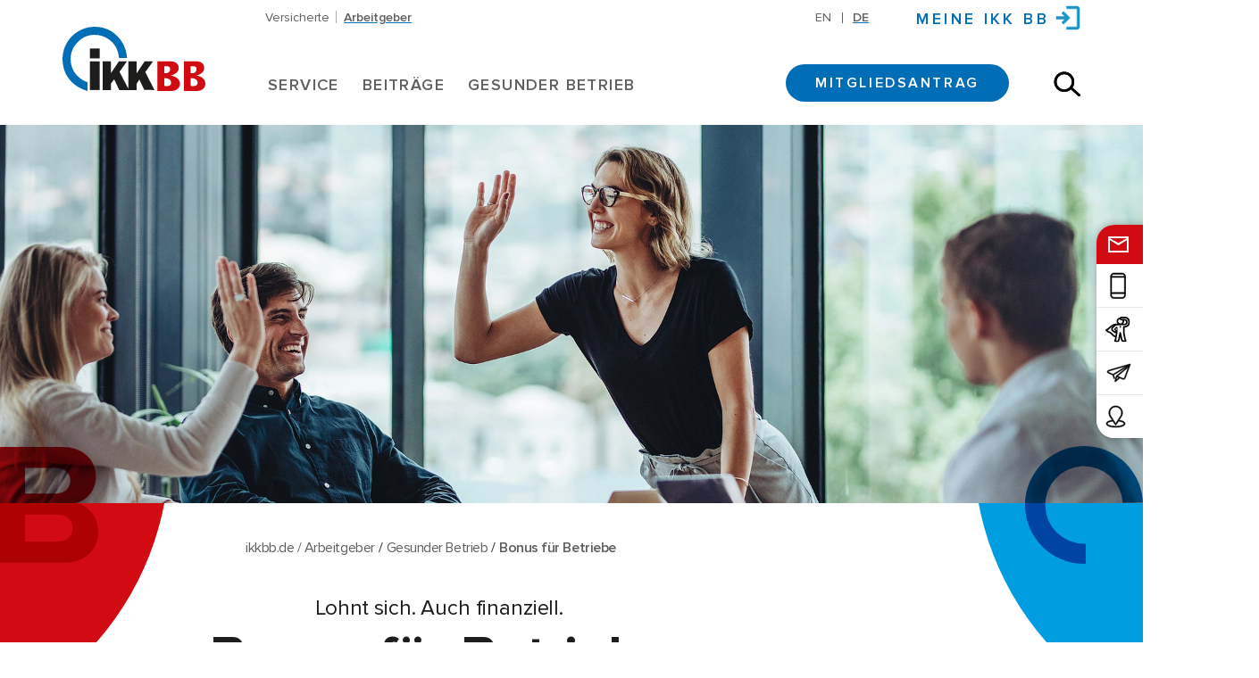

--- FILE ---
content_type: text/html; charset=utf-8
request_url: https://www.ikkbb.de/arbeitgeber/gesunder-betrieb/bonus-fuer-betriebe
body_size: 26708
content:
<!DOCTYPE html><html dir="ltr" lang="de-DE" class="no-js"><head><meta charset="utf-8"><!-- This website is powered by TYPO3 - inspiring people to share! TYPO3 is a free open source Content Management Framework initially created by Kasper Skaarhoj and licensed under GNU/GPL. TYPO3 is copyright 1998-2026 of Kasper Skaarhoj. Extensions are copyright of their respective owners. Information and contribution at https://typo3.org/ --><title>Bonus für Betriebe</title><meta http-equiv="x-ua-compatible" content="IE=edge" />
<meta name="generator" content="TYPO3 CMS" />
<meta name="description" content="Profitieren Sie vom Bonus-Programm für die betriebliche Gesundheitsförderung der IKK Brandenburg und Berlin." />
<meta name="viewport" content="width=device-width, initial-scale=1, user-scalable=0" />
<meta name="twitter:card" content="summary" />
<meta name="format-detection" content="telephone=no" />
<meta name="apple-mobile-web-app-capable" content="no" />
<meta name="theme-color" content="#009ee0" /><style media="all">
/*<![CDATA[*/
<!-- 
/*!
 * Bootstrap v4.1.3 (https://getbootstrap.com/)
 * Copyright 2011-2018 The Bootstrap Authors
 * Copyright 2011-2018 Twitter, Inc.
 * Licensed under MIT (https://github.com/twbs/bootstrap/blob/master/LICENSE)
 */:root{--blue:#007bff;--indigo:#6610f2;--purple:#6f42c1;--pink:#e83e8c;--red:#dc3545;--orange:#fd7e14;--yellow:#ffc107;--green:#28a745;--teal:#20c997;--cyan:#17a2b8;--white:#ffffff;--gray:#6c757d;--gray-dark:#343a40;--primary:#007bff;--secondary:#6c757d;--success:#28a745;--info:#17a2b8;--warning:#ffc107;--danger:#dc3545;--light:#f8f9fa;--dark:#343a40;--breakpoint-xs:0;--breakpoint-sm:576px;--breakpoint-md:768px;--breakpoint-lg:992px;--breakpoint-xl:1200px;--font-family-sans-serif:-apple-system,BlinkMacSystemFont,"Segoe UI",Roboto,"Helvetica Neue",Arial,"Noto Sans","Liberation Sans",sans-serif,"Apple Color Emoji","Segoe UI Emoji","Segoe UI Symbol","Noto Color Emoji";--font-family-monospace:SFMono-Regular,Menlo,Monaco,Consolas,"Liberation Mono","Courier New",monospace}*,::after,::before{box-sizing:border-box}html{font-family:sans-serif;line-height:1.15;-webkit-text-size-adjust:100%;-webkit-tap-highlight-color:transparent}article,aside,figcaption,figure,footer,header,hgroup,main,nav,section{display:block}body{margin:0;font-family:"Proxima Nova Regular",sans-serif,Helvetica,Arial;font-size:1rem;font-weight:400;line-height:1.5;color:#212529;text-align:left;background-color:#fff}[tabindex="-1"]:focus:not(:focus-visible){outline:0!important}hr{box-sizing:content-box;height:0;overflow:visible}h1,h2,h3,h4,h5,h6{margin-top:0;margin-bottom:.5rem}p{margin-top:0;margin-bottom:1rem}abbr[data-original-title],abbr[title]{text-decoration:underline;-webkit-text-decoration:underline dotted;text-decoration:underline dotted;cursor:help;border-bottom:0;-webkit-text-decoration-skip-ink:none;text-decoration-skip-ink:none}address{margin-bottom:1rem;font-style:normal;line-height:inherit}dl,ol,ul{margin-top:0;margin-bottom:1rem}ol ol,ol ul,ul ol,ul ul{margin-bottom:0}dt{font-weight:700}dd{margin-bottom:.5rem;margin-left:0}blockquote{margin:0 0 1rem}b,strong{font-weight:bolder}small{font-size:80%}sub,sup{position:relative;font-size:75%;line-height:0;vertical-align:baseline}sub{bottom:-.25em}sup{top:-.5em}a{color:#007bff;text-decoration:none;background-color:transparent}a:hover{color:rgb(0,86.1,178.5);text-decoration:underline}a:not([href]):not([class]){color:inherit;text-decoration:none}a:not([href]):not([class]):hover{color:inherit;text-decoration:none}code,kbd,pre,samp{font-family:SFMono-Regular,Menlo,Monaco,Consolas,"Liberation Mono","Courier New",monospace;font-size:1em}pre{margin-top:0;margin-bottom:1rem;overflow:auto;-ms-overflow-style:scrollbar}figure{margin:0 0 1rem}img{vertical-align:middle;border-style:none}svg{overflow:hidden;vertical-align:middle}table{border-collapse:collapse}caption{padding-top:.75rem;padding-bottom:.75rem;color:#6c757d;text-align:left;caption-side:bottom}th{text-align:inherit;text-align:-webkit-match-parent}label{display:inline-block;margin-bottom:.5rem}button{border-radius:0}button:focus:not(:focus-visible){outline:0}button,input,optgroup,select,textarea{margin:0;font-family:inherit;font-size:inherit;line-height:inherit}button,input{overflow:visible}button,select{text-transform:none}[role=button]{cursor:pointer}select{word-wrap:normal}[type=button],[type=reset],[type=submit],button{-webkit-appearance:button}[type=button]:not(:disabled),[type=reset]:not(:disabled),[type=submit]:not(:disabled),button:not(:disabled){cursor:pointer}[type=button]::-moz-focus-inner,[type=reset]::-moz-focus-inner,[type=submit]::-moz-focus-inner,button::-moz-focus-inner{padding:0;border-style:none}input[type=checkbox],input[type=radio]{box-sizing:border-box;padding:0}textarea{overflow:auto;resize:vertical}fieldset{min-width:0;padding:0;margin:0;border:0}legend{display:block;width:100%;max-width:100%;padding:0;margin-bottom:.5rem;font-size:1.5rem;line-height:inherit;color:inherit;white-space:normal}progress{vertical-align:baseline}[type=number]::-webkit-inner-spin-button,[type=number]::-webkit-outer-spin-button{height:auto}[type=search]{outline-offset:-2px;-webkit-appearance:none}[type=search]::-webkit-search-decoration{-webkit-appearance:none}::-webkit-file-upload-button{font:inherit;-webkit-appearance:button}output{display:inline-block}summary{display:list-item;cursor:pointer}template{display:none}[hidden]{display:none!important}.container,.container-fluid,.container-lg,.container-md,.container-sm,.container-xl,.main-navigation__overlay-container>ul{width:100%;padding-right:15px;padding-left:15px;margin-right:auto;margin-left:auto}@media (min-width:576px){.container,.container-sm,.main-navigation__overlay-container>ul{max-width:540px}}@media (min-width:768px){.container,.container-md,.container-sm,.main-navigation__overlay-container>ul{max-width:720px}}@media (min-width:992px){.container,.container-lg,.container-md,.container-sm,.main-navigation__overlay-container>ul{max-width:960px}}@media (min-width:1200px){.container,.container-lg,.container-md,.container-sm,.container-xl,.main-navigation__overlay-container>ul{max-width:1140px}}.row{display:flex;flex-wrap:wrap;margin-right:-15px;margin-left:-15px}.no-gutters{margin-right:0;margin-left:0}.no-gutters>.col,.no-gutters>[class*=col-]{padding-right:0;padding-left:0}.col,.col-1,.col-10,.col-11,.col-12,.col-2,.col-3,.col-4,.col-5,.col-6,.col-7,.col-8,.col-9,.col-auto,.col-lg,.col-lg-1,.col-lg-10,.col-lg-11,.col-lg-12,.col-lg-2,.col-lg-3,.col-lg-4,.col-lg-5,.col-lg-6,.col-lg-7,.col-lg-8,.col-lg-9,.col-lg-auto,.col-md,.col-md-1,.col-md-10,.col-md-11,.col-md-12,.col-md-2,.col-md-3,.col-md-4,.col-md-5,.col-md-6,.col-md-7,.col-md-8,.col-md-9,.col-md-auto,.col-sm,.col-sm-1,.col-sm-10,.col-sm-11,.col-sm-12,.col-sm-2,.col-sm-3,.col-sm-4,.col-sm-5,.col-sm-6,.col-sm-7,.col-sm-8,.col-sm-9,.col-sm-auto,.col-xl,.col-xl-1,.col-xl-10,.col-xl-11,.col-xl-12,.col-xl-2,.col-xl-3,.col-xl-4,.col-xl-5,.col-xl-6,.col-xl-7,.col-xl-8,.col-xl-9,.col-xl-auto{position:relative;width:100%;padding-right:15px;padding-left:15px}.col{flex-basis:0;flex-grow:1;max-width:100%}.row-cols-1>*{flex:0 0 100%;max-width:100%}.row-cols-2>*{flex:0 0 50%;max-width:50%}.row-cols-3>*{flex:0 0 33.3333333333%;max-width:33.3333333333%}.row-cols-4>*{flex:0 0 25%;max-width:25%}.row-cols-5>*{flex:0 0 20%;max-width:20%}.row-cols-6>*{flex:0 0 16.6666666667%;max-width:16.6666666667%}.col-auto{flex:0 0 auto;width:auto;max-width:100%}.col-1{flex:0 0 8.33333333%;max-width:8.33333333%}.col-2{flex:0 0 16.66666667%;max-width:16.66666667%}.col-3{flex:0 0 25%;max-width:25%}.col-4{flex:0 0 33.33333333%;max-width:33.33333333%}.col-5{flex:0 0 41.66666667%;max-width:41.66666667%}.col-6{flex:0 0 50%;max-width:50%}.col-7{flex:0 0 58.33333333%;max-width:58.33333333%}.col-8{flex:0 0 66.66666667%;max-width:66.66666667%}.col-9{flex:0 0 75%;max-width:75%}.col-10{flex:0 0 83.33333333%;max-width:83.33333333%}.col-11{flex:0 0 91.66666667%;max-width:91.66666667%}.col-12{flex:0 0 100%;max-width:100%}.order-first{order:-1}.order-last{order:13}.order-0{order:0}.order-1{order:1}.order-2{order:2}.order-3{order:3}.order-4{order:4}.order-5{order:5}.order-6{order:6}.order-7{order:7}.order-8{order:8}.order-9{order:9}.order-10{order:10}.order-11{order:11}.order-12{order:12}.offset-1{margin-left:8.33333333%}.offset-2{margin-left:16.66666667%}.offset-3{margin-left:25%}.offset-4{margin-left:33.33333333%}.offset-5{margin-left:41.66666667%}.offset-6{margin-left:50%}.offset-7{margin-left:58.33333333%}.offset-8{margin-left:66.66666667%}.offset-9{margin-left:75%}.offset-10{margin-left:83.33333333%}.offset-11{margin-left:91.66666667%}@media (min-width:576px){.col-sm{flex-basis:0;flex-grow:1;max-width:100%}.row-cols-sm-1>*{flex:0 0 100%;max-width:100%}.row-cols-sm-2>*{flex:0 0 50%;max-width:50%}.row-cols-sm-3>*{flex:0 0 33.3333333333%;max-width:33.3333333333%}.row-cols-sm-4>*{flex:0 0 25%;max-width:25%}.row-cols-sm-5>*{flex:0 0 20%;max-width:20%}.row-cols-sm-6>*{flex:0 0 16.6666666667%;max-width:16.6666666667%}.col-sm-auto{flex:0 0 auto;width:auto;max-width:100%}.col-sm-1{flex:0 0 8.33333333%;max-width:8.33333333%}.col-sm-2{flex:0 0 16.66666667%;max-width:16.66666667%}.col-sm-3{flex:0 0 25%;max-width:25%}.col-sm-4{flex:0 0 33.33333333%;max-width:33.33333333%}.col-sm-5{flex:0 0 41.66666667%;max-width:41.66666667%}.col-sm-6{flex:0 0 50%;max-width:50%}.col-sm-7{flex:0 0 58.33333333%;max-width:58.33333333%}.col-sm-8{flex:0 0 66.66666667%;max-width:66.66666667%}.col-sm-9{flex:0 0 75%;max-width:75%}.col-sm-10{flex:0 0 83.33333333%;max-width:83.33333333%}.col-sm-11{flex:0 0 91.66666667%;max-width:91.66666667%}.col-sm-12{flex:0 0 100%;max-width:100%}.order-sm-first{order:-1}.order-sm-last{order:13}.order-sm-0{order:0}.order-sm-1{order:1}.order-sm-2{order:2}.order-sm-3{order:3}.order-sm-4{order:4}.order-sm-5{order:5}.order-sm-6{order:6}.order-sm-7{order:7}.order-sm-8{order:8}.order-sm-9{order:9}.order-sm-10{order:10}.order-sm-11{order:11}.order-sm-12{order:12}.offset-sm-0{margin-left:0}.offset-sm-1{margin-left:8.33333333%}.offset-sm-2{margin-left:16.66666667%}.offset-sm-3{margin-left:25%}.offset-sm-4{margin-left:33.33333333%}.offset-sm-5{margin-left:41.66666667%}.offset-sm-6{margin-left:50%}.offset-sm-7{margin-left:58.33333333%}.offset-sm-8{margin-left:66.66666667%}.offset-sm-9{margin-left:75%}.offset-sm-10{margin-left:83.33333333%}.offset-sm-11{margin-left:91.66666667%}}@media (min-width:768px){.col-md{flex-basis:0;flex-grow:1;max-width:100%}.row-cols-md-1>*{flex:0 0 100%;max-width:100%}.row-cols-md-2>*{flex:0 0 50%;max-width:50%}.row-cols-md-3>*{flex:0 0 33.3333333333%;max-width:33.3333333333%}.row-cols-md-4>*{flex:0 0 25%;max-width:25%}.row-cols-md-5>*{flex:0 0 20%;max-width:20%}.row-cols-md-6>*{flex:0 0 16.6666666667%;max-width:16.6666666667%}.col-md-auto{flex:0 0 auto;width:auto;max-width:100%}.col-md-1{flex:0 0 8.33333333%;max-width:8.33333333%}.col-md-2{flex:0 0 16.66666667%;max-width:16.66666667%}.col-md-3{flex:0 0 25%;max-width:25%}.col-md-4{flex:0 0 33.33333333%;max-width:33.33333333%}.col-md-5{flex:0 0 41.66666667%;max-width:41.66666667%}.col-md-6{flex:0 0 50%;max-width:50%}.col-md-7{flex:0 0 58.33333333%;max-width:58.33333333%}.col-md-8{flex:0 0 66.66666667%;max-width:66.66666667%}.col-md-9{flex:0 0 75%;max-width:75%}.col-md-10{flex:0 0 83.33333333%;max-width:83.33333333%}.col-md-11{flex:0 0 91.66666667%;max-width:91.66666667%}.col-md-12{flex:0 0 100%;max-width:100%}.order-md-first{order:-1}.order-md-last{order:13}.order-md-0{order:0}.order-md-1{order:1}.order-md-2{order:2}.order-md-3{order:3}.order-md-4{order:4}.order-md-5{order:5}.order-md-6{order:6}.order-md-7{order:7}.order-md-8{order:8}.order-md-9{order:9}.order-md-10{order:10}.order-md-11{order:11}.order-md-12{order:12}.offset-md-0{margin-left:0}.offset-md-1{margin-left:8.33333333%}.offset-md-2{margin-left:16.66666667%}.offset-md-3{margin-left:25%}.offset-md-4{margin-left:33.33333333%}.offset-md-5{margin-left:41.66666667%}.offset-md-6{margin-left:50%}.offset-md-7{margin-left:58.33333333%}.offset-md-8{margin-left:66.66666667%}.offset-md-9{margin-left:75%}.offset-md-10{margin-left:83.33333333%}.offset-md-11{margin-left:91.66666667%}}@media (min-width:992px){.col-lg{flex-basis:0;flex-grow:1;max-width:100%}.row-cols-lg-1>*{flex:0 0 100%;max-width:100%}.row-cols-lg-2>*{flex:0 0 50%;max-width:50%}.row-cols-lg-3>*{flex:0 0 33.3333333333%;max-width:33.3333333333%}.row-cols-lg-4>*{flex:0 0 25%;max-width:25%}.row-cols-lg-5>*{flex:0 0 20%;max-width:20%}.row-cols-lg-6>*{flex:0 0 16.6666666667%;max-width:16.6666666667%}.col-lg-auto{flex:0 0 auto;width:auto;max-width:100%}.col-lg-1{flex:0 0 8.33333333%;max-width:8.33333333%}.col-lg-2{flex:0 0 16.66666667%;max-width:16.66666667%}.col-lg-3{flex:0 0 25%;max-width:25%}.col-lg-4{flex:0 0 33.33333333%;max-width:33.33333333%}.col-lg-5{flex:0 0 41.66666667%;max-width:41.66666667%}.col-lg-6{flex:0 0 50%;max-width:50%}.col-lg-7{flex:0 0 58.33333333%;max-width:58.33333333%}.col-lg-8{flex:0 0 66.66666667%;max-width:66.66666667%}.col-lg-9{flex:0 0 75%;max-width:75%}.col-lg-10{flex:0 0 83.33333333%;max-width:83.33333333%}.col-lg-11{flex:0 0 91.66666667%;max-width:91.66666667%}.col-lg-12{flex:0 0 100%;max-width:100%}.order-lg-first{order:-1}.order-lg-last{order:13}.order-lg-0{order:0}.order-lg-1{order:1}.order-lg-2{order:2}.order-lg-3{order:3}.order-lg-4{order:4}.order-lg-5{order:5}.order-lg-6{order:6}.order-lg-7{order:7}.order-lg-8{order:8}.order-lg-9{order:9}.order-lg-10{order:10}.order-lg-11{order:11}.order-lg-12{order:12}.offset-lg-0{margin-left:0}.offset-lg-1{margin-left:8.33333333%}.offset-lg-2{margin-left:16.66666667%}.offset-lg-3{margin-left:25%}.offset-lg-4{margin-left:33.33333333%}.offset-lg-5{margin-left:41.66666667%}.offset-lg-6{margin-left:50%}.offset-lg-7{margin-left:58.33333333%}.offset-lg-8{margin-left:66.66666667%}.offset-lg-9{margin-left:75%}.offset-lg-10{margin-left:83.33333333%}.offset-lg-11{margin-left:91.66666667%}}@media (min-width:1200px){.col-xl{flex-basis:0;flex-grow:1;max-width:100%}.row-cols-xl-1>*{flex:0 0 100%;max-width:100%}.row-cols-xl-2>*{flex:0 0 50%;max-width:50%}.row-cols-xl-3>*{flex:0 0 33.3333333333%;max-width:33.3333333333%}.row-cols-xl-4>*{flex:0 0 25%;max-width:25%}.row-cols-xl-5>*{flex:0 0 20%;max-width:20%}.row-cols-xl-6>*{flex:0 0 16.6666666667%;max-width:16.6666666667%}.col-xl-auto{flex:0 0 auto;width:auto;max-width:100%}.col-xl-1{flex:0 0 8.33333333%;max-width:8.33333333%}.col-xl-2{flex:0 0 16.66666667%;max-width:16.66666667%}.col-xl-3{flex:0 0 25%;max-width:25%}.col-xl-4{flex:0 0 33.33333333%;max-width:33.33333333%}.col-xl-5{flex:0 0 41.66666667%;max-width:41.66666667%}.col-xl-6{flex:0 0 50%;max-width:50%}.col-xl-7{flex:0 0 58.33333333%;max-width:58.33333333%}.col-xl-8{flex:0 0 66.66666667%;max-width:66.66666667%}.col-xl-9{flex:0 0 75%;max-width:75%}.col-xl-10{flex:0 0 83.33333333%;max-width:83.33333333%}.col-xl-11{flex:0 0 91.66666667%;max-width:91.66666667%}.col-xl-12{flex:0 0 100%;max-width:100%}.order-xl-first{order:-1}.order-xl-last{order:13}.order-xl-0{order:0}.order-xl-1{order:1}.order-xl-2{order:2}.order-xl-3{order:3}.order-xl-4{order:4}.order-xl-5{order:5}.order-xl-6{order:6}.order-xl-7{order:7}.order-xl-8{order:8}.order-xl-9{order:9}.order-xl-10{order:10}.order-xl-11{order:11}.order-xl-12{order:12}.offset-xl-0{margin-left:0}.offset-xl-1{margin-left:8.33333333%}.offset-xl-2{margin-left:16.66666667%}.offset-xl-3{margin-left:25%}.offset-xl-4{margin-left:33.33333333%}.offset-xl-5{margin-left:41.66666667%}.offset-xl-6{margin-left:50%}.offset-xl-7{margin-left:58.33333333%}.offset-xl-8{margin-left:66.66666667%}.offset-xl-9{margin-left:75%}.offset-xl-10{margin-left:83.33333333%}.offset-xl-11{margin-left:91.66666667%}}.d-none{display:none!important}.d-inline{display:inline!important}.d-inline-block{display:inline-block!important}.d-block{display:block!important}.d-table{display:table!important}.d-table-row{display:table-row!important}.d-table-cell{display:table-cell!important}.d-flex{display:flex!important}.d-inline-flex{display:inline-flex!important}@media (min-width:576px){.d-sm-none{display:none!important}.d-sm-inline{display:inline!important}.d-sm-inline-block{display:inline-block!important}.d-sm-block{display:block!important}.d-sm-table{display:table!important}.d-sm-table-row{display:table-row!important}.d-sm-table-cell{display:table-cell!important}.d-sm-flex{display:flex!important}.d-sm-inline-flex{display:inline-flex!important}}@media (min-width:768px){.d-md-none{display:none!important}.d-md-inline{display:inline!important}.d-md-inline-block{display:inline-block!important}.d-md-block{display:block!important}.d-md-table{display:table!important}.d-md-table-row{display:table-row!important}.d-md-table-cell{display:table-cell!important}.d-md-flex{display:flex!important}.d-md-inline-flex{display:inline-flex!important}}@media (min-width:992px){.d-lg-none{display:none!important}.d-lg-inline{display:inline!important}.d-lg-inline-block{display:inline-block!important}.d-lg-block{display:block!important}.d-lg-table{display:table!important}.d-lg-table-row{display:table-row!important}.d-lg-table-cell{display:table-cell!important}.d-lg-flex{display:flex!important}.d-lg-inline-flex{display:inline-flex!important}}@media (min-width:1200px){.d-xl-none{display:none!important}.d-xl-inline{display:inline!important}.d-xl-inline-block{display:inline-block!important}.d-xl-block{display:block!important}.d-xl-table{display:table!important}.d-xl-table-row{display:table-row!important}.d-xl-table-cell{display:table-cell!important}.d-xl-flex{display:flex!important}.d-xl-inline-flex{display:inline-flex!important}}@media print{.d-print-none{display:none!important}.d-print-inline{display:inline!important}.d-print-inline-block{display:inline-block!important}.d-print-block{display:block!important}.d-print-table{display:table!important}.d-print-table-row{display:table-row!important}.d-print-table-cell{display:table-cell!important}.d-print-flex{display:flex!important}.d-print-inline-flex{display:inline-flex!important}}.sr-only{position:absolute;width:1px;height:1px;padding:0;margin:-1px;overflow:hidden;clip:rect(0,0,0,0);white-space:nowrap;border:0}.sr-only-focusable:active,.sr-only-focusable:focus{position:static;width:auto;height:auto;overflow:visible;clip:auto;white-space:normal}.flex-row{flex-direction:row!important}.flex-column{flex-direction:column!important}.flex-row-reverse{flex-direction:row-reverse!important}.flex-column-reverse{flex-direction:column-reverse!important}.flex-wrap{flex-wrap:wrap!important}.flex-nowrap{flex-wrap:nowrap!important}.flex-wrap-reverse{flex-wrap:wrap-reverse!important}.flex-fill{flex:1 1 auto!important}.flex-grow-0{flex-grow:0!important}.flex-grow-1{flex-grow:1!important}.flex-shrink-0{flex-shrink:0!important}.flex-shrink-1{flex-shrink:1!important}.justify-content-start{justify-content:flex-start!important}.justify-content-end{justify-content:flex-end!important}.justify-content-center{justify-content:center!important}.justify-content-between{justify-content:space-between!important}.justify-content-around{justify-content:space-around!important}.align-items-start{align-items:flex-start!important}.align-items-end{align-items:flex-end!important}.align-items-center{align-items:center!important}.align-items-baseline{align-items:baseline!important}.align-items-stretch{align-items:stretch!important}.align-content-start{align-content:flex-start!important}.align-content-end{align-content:flex-end!important}.align-content-center{align-content:center!important}.align-content-between{align-content:space-between!important}.align-content-around{align-content:space-around!important}.align-content-stretch{align-content:stretch!important}.align-self-auto{align-self:auto!important}.align-self-start{align-self:flex-start!important}.align-self-end{align-self:flex-end!important}.align-self-center{align-self:center!important}.align-self-baseline{align-self:baseline!important}.align-self-stretch{align-self:stretch!important}@media (min-width:576px){.flex-sm-row{flex-direction:row!important}.flex-sm-column{flex-direction:column!important}.flex-sm-row-reverse{flex-direction:row-reverse!important}.flex-sm-column-reverse{flex-direction:column-reverse!important}.flex-sm-wrap{flex-wrap:wrap!important}.flex-sm-nowrap{flex-wrap:nowrap!important}.flex-sm-wrap-reverse{flex-wrap:wrap-reverse!important}.flex-sm-fill{flex:1 1 auto!important}.flex-sm-grow-0{flex-grow:0!important}.flex-sm-grow-1{flex-grow:1!important}.flex-sm-shrink-0{flex-shrink:0!important}.flex-sm-shrink-1{flex-shrink:1!important}.justify-content-sm-start{justify-content:flex-start!important}.justify-content-sm-end{justify-content:flex-end!important}.justify-content-sm-center{justify-content:center!important}.justify-content-sm-between{justify-content:space-between!important}.justify-content-sm-around{justify-content:space-around!important}.align-items-sm-start{align-items:flex-start!important}.align-items-sm-end{align-items:flex-end!important}.align-items-sm-center{align-items:center!important}.align-items-sm-baseline{align-items:baseline!important}.align-items-sm-stretch{align-items:stretch!important}.align-content-sm-start{align-content:flex-start!important}.align-content-sm-end{align-content:flex-end!important}.align-content-sm-center{align-content:center!important}.align-content-sm-between{align-content:space-between!important}.align-content-sm-around{align-content:space-around!important}.align-content-sm-stretch{align-content:stretch!important}.align-self-sm-auto{align-self:auto!important}.align-self-sm-start{align-self:flex-start!important}.align-self-sm-end{align-self:flex-end!important}.align-self-sm-center{align-self:center!important}.align-self-sm-baseline{align-self:baseline!important}.align-self-sm-stretch{align-self:stretch!important}}@media (min-width:768px){.flex-md-row{flex-direction:row!important}.flex-md-column{flex-direction:column!important}.flex-md-row-reverse{flex-direction:row-reverse!important}.flex-md-column-reverse{flex-direction:column-reverse!important}.flex-md-wrap{flex-wrap:wrap!important}.flex-md-nowrap{flex-wrap:nowrap!important}.flex-md-wrap-reverse{flex-wrap:wrap-reverse!important}.flex-md-fill{flex:1 1 auto!important}.flex-md-grow-0{flex-grow:0!important}.flex-md-grow-1{flex-grow:1!important}.flex-md-shrink-0{flex-shrink:0!important}.flex-md-shrink-1{flex-shrink:1!important}.justify-content-md-start{justify-content:flex-start!important}.justify-content-md-end{justify-content:flex-end!important}.justify-content-md-center{justify-content:center!important}.justify-content-md-between{justify-content:space-between!important}.justify-content-md-around{justify-content:space-around!important}.align-items-md-start{align-items:flex-start!important}.align-items-md-end{align-items:flex-end!important}.align-items-md-center{align-items:center!important}.align-items-md-baseline{align-items:baseline!important}.align-items-md-stretch{align-items:stretch!important}.align-content-md-start{align-content:flex-start!important}.align-content-md-end{align-content:flex-end!important}.align-content-md-center{align-content:center!important}.align-content-md-between{align-content:space-between!important}.align-content-md-around{align-content:space-around!important}.align-content-md-stretch{align-content:stretch!important}.align-self-md-auto{align-self:auto!important}.align-self-md-start{align-self:flex-start!important}.align-self-md-end{align-self:flex-end!important}.align-self-md-center{align-self:center!important}.align-self-md-baseline{align-self:baseline!important}.align-self-md-stretch{align-self:stretch!important}}@media (min-width:992px){.flex-lg-row{flex-direction:row!important}.flex-lg-column{flex-direction:column!important}.flex-lg-row-reverse{flex-direction:row-reverse!important}.flex-lg-column-reverse{flex-direction:column-reverse!important}.flex-lg-wrap{flex-wrap:wrap!important}.flex-lg-nowrap{flex-wrap:nowrap!important}.flex-lg-wrap-reverse{flex-wrap:wrap-reverse!important}.flex-lg-fill{flex:1 1 auto!important}.flex-lg-grow-0{flex-grow:0!important}.flex-lg-grow-1{flex-grow:1!important}.flex-lg-shrink-0{flex-shrink:0!important}.flex-lg-shrink-1{flex-shrink:1!important}.justify-content-lg-start{justify-content:flex-start!important}.justify-content-lg-end{justify-content:flex-end!important}.justify-content-lg-center{justify-content:center!important}.justify-content-lg-between{justify-content:space-between!important}.justify-content-lg-around{justify-content:space-around!important}.align-items-lg-start{align-items:flex-start!important}.align-items-lg-end{align-items:flex-end!important}.align-items-lg-center{align-items:center!important}.align-items-lg-baseline{align-items:baseline!important}.align-items-lg-stretch{align-items:stretch!important}.align-content-lg-start{align-content:flex-start!important}.align-content-lg-end{align-content:flex-end!important}.align-content-lg-center{align-content:center!important}.align-content-lg-between{align-content:space-between!important}.align-content-lg-around{align-content:space-around!important}.align-content-lg-stretch{align-content:stretch!important}.align-self-lg-auto{align-self:auto!important}.align-self-lg-start{align-self:flex-start!important}.align-self-lg-end{align-self:flex-end!important}.align-self-lg-center{align-self:center!important}.align-self-lg-baseline{align-self:baseline!important}.align-self-lg-stretch{align-self:stretch!important}}@media (min-width:1200px){.flex-xl-row{flex-direction:row!important}.flex-xl-column{flex-direction:column!important}.flex-xl-row-reverse{flex-direction:row-reverse!important}.flex-xl-column-reverse{flex-direction:column-reverse!important}.flex-xl-wrap{flex-wrap:wrap!important}.flex-xl-nowrap{flex-wrap:nowrap!important}.flex-xl-wrap-reverse{flex-wrap:wrap-reverse!important}.flex-xl-fill{flex:1 1 auto!important}.flex-xl-grow-0{flex-grow:0!important}.flex-xl-grow-1{flex-grow:1!important}.flex-xl-shrink-0{flex-shrink:0!important}.flex-xl-shrink-1{flex-shrink:1!important}.justify-content-xl-start{justify-content:flex-start!important}.justify-content-xl-end{justify-content:flex-end!important}.justify-content-xl-center{justify-content:center!important}.justify-content-xl-between{justify-content:space-between!important}.justify-content-xl-around{justify-content:space-around!important}.align-items-xl-start{align-items:flex-start!important}.align-items-xl-end{align-items:flex-end!important}.align-items-xl-center{align-items:center!important}.align-items-xl-baseline{align-items:baseline!important}.align-items-xl-stretch{align-items:stretch!important}.align-content-xl-start{align-content:flex-start!important}.align-content-xl-end{align-content:flex-end!important}.align-content-xl-center{align-content:center!important}.align-content-xl-between{align-content:space-between!important}.align-content-xl-around{align-content:space-around!important}.align-content-xl-stretch{align-content:stretch!important}.align-self-xl-auto{align-self:auto!important}.align-self-xl-start{align-self:flex-start!important}.align-self-xl-end{align-self:flex-end!important}.align-self-xl-center{align-self:center!important}.align-self-xl-baseline{align-self:baseline!important}.align-self-xl-stretch{align-self:stretch!important}}:focus-visible,a.btn:focus-visible,a:focus-visible,button.btn:focus-visible,button.collapse-block__title:focus-visible,button:focus-visible{outline:3px dashed #d20a11;outline-offset:3px;z-index:10}button:focus:not(:focus-visible){outline:0}.position--static{position:static}.position--relative{position:relative}.position--absolute{position:absolute}.position--fixed{position:fixed}.position--sticky{position:sticky}.is--responsive{height:auto;max-width:100%;width:100%}.text--center{text-align:center!important}.text--left{text-align:left!important}.phone--link{color:#d20a11;font-family:"Proxima Nova Extra Bold",sans-serif,Helvetica,Arial;font-size:1.625rem;letter-spacing:.07rem;line-height:1.25}@media (min-width:768px){.phone--link{font-size:2.8125rem;letter-spacing:.1875rem}}.phone--link:focus,.phone--link:hover{color:#d20a11;text-decoration:none}@font-face{font-display:swap;font-family:"Umbrella Regular";font-style:normal;font-weight:300;src:local("Umbrella Regular"),url(/typo3conf/ext/ikkbb/Resources/Public/Fonts/umbrella_regular.woff2) format("woff2")}@font-face{font-display:swap;font-family:"Proxima Nova Regular";font-style:normal;font-weight:300;src:local("Proxima Nova Regular"),url(/typo3conf/ext/ikkbb/Resources/Public/Fonts/ProximaNova-Regular.woff2) format("woff2")}@font-face{font-display:swap;font-family:"Proxima Nova Bold";font-style:normal;font-weight:400;src:local("Proxima Nova Bold"),url(/typo3conf/ext/ikkbb/Resources/Public/Fonts/ProximaNova-Bold.woff2) format("woff2")}@font-face{font-display:swap;font-family:"Proxima Nova Semi Bold";font-style:normal;font-weight:500;src:local("Proxima Nova Semi Bold"),url(/typo3conf/ext/ikkbb/Resources/Public/Fonts/ProximaNova-Semibold.woff2) format("woff2")}@font-face{font-display:swap;font-family:"Proxima Nova Extra Bold";font-style:normal;font-weight:700;src:local("Proxima Nova Extra Bold"),url(/typo3conf/ext/ikkbb/Resources/Public/Fonts/ProximaNova-Extrabld.woff2) format("woff2")}html{scroll-behavior:smooth;scroll-padding-top:90px}body,html{color:#1d1d1b;font-family:"Proxima Nova Regular",sans-serif,Helvetica,Arial;font-size:16px;-webkit-font-smoothing:antialiased;-moz-osx-font-smoothing:grayscale;font-weight:300;line-height:1.25}hr{border:0;border-bottom:1px solid #e8e8e8}.basic-link-styles,.cke_editable .introtext:not(.text--unformatted) a:not(.btn),.cke_editable ol a,.cke_editable p:not(.text--unformatted) a:not(.btn),.cke_editable ul:not(.breadcrumb__list):not(.no-basic-list) a,.page__content #store-finder-widget li a:not(.btn),.page__content .introtext:not(.text--unformatted) a:not(.btn),.page__content ol a,.page__content p:not(.text--unformatted) a:not(.btn),.page__content ul:not(.breadcrumb__list):not(.no-basic-list) a{display:inline-block;font-family:"Proxima Nova Semi Bold",sans-serif,Helvetica,Arial;hyphens:auto;padding-right:1.4375rem;position:relative}@media (min-width:768px){.basic-link-styles,.cke_editable .introtext:not(.text--unformatted) a:not(.btn),.cke_editable ol a,.cke_editable p:not(.text--unformatted) a:not(.btn),.cke_editable ul:not(.breadcrumb__list):not(.no-basic-list) a,.page__content #store-finder-widget li a:not(.btn),.page__content .introtext:not(.text--unformatted) a:not(.btn),.page__content ol a,.page__content p:not(.text--unformatted) a:not(.btn),.page__content ul:not(.breadcrumb__list):not(.no-basic-list) a{padding-right:1.4375rem}}.basic-link-styles,.basic-link-styles:link,.basic-link-styles:visited,.cke_editable .introtext:not(.text--unformatted) a:not(.btn),.cke_editable ol a,.cke_editable ol a:link,.cke_editable ol a:visited,.cke_editable p:not(.text--unformatted) a:not(.btn),.cke_editable ul:not(.breadcrumb__list):not(.no-basic-list) a,.page__content #store-finder-widget li a:not(.btn),.page__content .introtext:not(.text--unformatted) a:not(.btn),.page__content ol a,.page__content ol a:link,.page__content ol a:visited,.page__content p:not(.text--unformatted) a:not(.btn),.page__content ul:not(.breadcrumb__list):not(.no-basic-list) a{color:#006eb7;text-decoration:none}.basic-link-styles:focus,.basic-link-styles:hover,.cke_editable .introtext:not(.text--unformatted) a:focus:not(.btn),.cke_editable .introtext:not(.text--unformatted) a:hover:not(.btn),.cke_editable ol a:focus,.cke_editable ol a:hover,.cke_editable p:not(.text--unformatted) a:focus:not(.btn),.cke_editable p:not(.text--unformatted) a:hover:not(.btn),.cke_editable ul:not(.breadcrumb__list):not(.no-basic-list) a:focus,.cke_editable ul:not(.breadcrumb__list):not(.no-basic-list) a:hover,.page__content #store-finder-widget li a:focus:not(.btn),.page__content #store-finder-widget li a:hover:not(.btn),.page__content .introtext:not(.text--unformatted) a:focus:not(.btn),.page__content .introtext:not(.text--unformatted) a:hover:not(.btn),.page__content ol a:focus,.page__content ol a:hover,.page__content p:not(.text--unformatted) a:focus:not(.btn),.page__content p:not(.text--unformatted) a:hover:not(.btn),.page__content ul:not(.breadcrumb__list):not(.no-basic-list) a:focus,.page__content ul:not(.breadcrumb__list):not(.no-basic-list) a:hover{text-decoration:underline}.basic-link-styles:not(.unstyled-link)::after,.cke_editable .introtext:not(.text--unformatted) a:not(.unstyled-link):not(.btn)::after,.cke_editable ol a:not(.unstyled-link)::after,.cke_editable p:not(.text--unformatted) a:not(.unstyled-link):not(.btn)::after,.cke_editable ul:not(.breadcrumb__list):not(.no-basic-list) a:not(.unstyled-link)::after,.page__content #store-finder-widget li a:not(.unstyled-link):not(.btn)::after,.page__content .introtext:not(.text--unformatted) a:not(.unstyled-link):not(.btn)::after,.page__content ol a:not(.unstyled-link)::after,.page__content p:not(.text--unformatted) a:not(.unstyled-link):not(.btn)::after,.page__content ul:not(.breadcrumb__list):not(.no-basic-list) a:not(.unstyled-link)::after{background:url(/typo3conf/ext/ikkbb/Resources/Public/Assets/Icons/arrow-link--internal-blue.svg) no-repeat center center;background-size:contain;height:.75rem;width:.75rem;content:"";display:inline-block;margin-top:-.375rem;position:absolute;right:.3125rem;top:50%}@media (min-width:768px){.basic-link-styles:not(.unstyled-link)::after,.cke_editable .introtext:not(.text--unformatted) a:not(.unstyled-link):not(.btn)::after,.cke_editable ol a:not(.unstyled-link)::after,.cke_editable p:not(.text--unformatted) a:not(.unstyled-link):not(.btn)::after,.cke_editable ul:not(.breadcrumb__list):not(.no-basic-list) a:not(.unstyled-link)::after,.page__content #store-finder-widget li a:not(.unstyled-link):not(.btn)::after,.page__content .introtext:not(.text--unformatted) a:not(.unstyled-link):not(.btn)::after,.page__content ol a:not(.unstyled-link)::after,.page__content p:not(.text--unformatted) a:not(.unstyled-link):not(.btn)::after,.page__content ul:not(.breadcrumb__list):not(.no-basic-list) a:not(.unstyled-link)::after{height:.875rem;width:.875rem;margin-top:-.5rem}}.basic-link-styles:not(.unstyled-link).link--external::after,.basic-link-styles:not(.unstyled-link)[href*="//"]:not([href*="ddev.local"])::after,.basic-link-styles:not(.unstyled-link)[href*="//"]:not([href*="ikkbb."])::after,.cke_editable .introtext:not(.text--unformatted) a:not(.unstyled-link).link--external:not(.btn)::after,.cke_editable .introtext:not(.text--unformatted) a:not(.unstyled-link)[href*="//"]:not([href*="ddev.local"]):not(.btn)::after,.cke_editable .introtext:not(.text--unformatted) a:not(.unstyled-link)[href*="//"]:not([href*="ikkbb."]):not(.btn)::after,.cke_editable ol a:not(.unstyled-link).link--external::after,.cke_editable ol a:not(.unstyled-link)[href*="//"]:not([href*="ddev.local"])::after,.cke_editable ol a:not(.unstyled-link)[href*="//"]:not([href*="ikkbb."])::after,.cke_editable p:not(.text--unformatted) a:not(.unstyled-link).link--external:not(.btn)::after,.cke_editable p:not(.text--unformatted) a:not(.unstyled-link)[href*="//"]:not([href*="ddev.local"]):not(.btn)::after,.cke_editable p:not(.text--unformatted) a:not(.unstyled-link)[href*="//"]:not([href*="ikkbb."]):not(.btn)::after,.cke_editable ul:not(.breadcrumb__list):not(.no-basic-list) a:not(.unstyled-link).link--external::after,.cke_editable ul:not(.breadcrumb__list):not(.no-basic-list) a:not(.unstyled-link)[href*="//"]:not([href*="ddev.local"])::after,.cke_editable ul:not(.breadcrumb__list):not(.no-basic-list) a:not(.unstyled-link)[href*="//"]:not([href*="ikkbb."])::after,.page__content #store-finder-widget li a:not(.unstyled-link).link--external:not(.btn)::after,.page__content #store-finder-widget li a:not(.unstyled-link)[href*="//"]:not([href*="ddev.local"]):not(.btn)::after,.page__content #store-finder-widget li a:not(.unstyled-link)[href*="//"]:not([href*="ikkbb."]):not(.btn)::after,.page__content .introtext:not(.text--unformatted) a:not(.unstyled-link).link--external:not(.btn)::after,.page__content .introtext:not(.text--unformatted) a:not(.unstyled-link)[href*="//"]:not([href*="ddev.local"]):not(.btn)::after,.page__content .introtext:not(.text--unformatted) a:not(.unstyled-link)[href*="//"]:not([href*="ikkbb."]):not(.btn)::after,.page__content ol a:not(.unstyled-link).link--external::after,.page__content ol a:not(.unstyled-link)[href*="//"]:not([href*="ddev.local"])::after,.page__content ol a:not(.unstyled-link)[href*="//"]:not([href*="ikkbb."])::after,.page__content p:not(.text--unformatted) a:not(.unstyled-link).link--external:not(.btn)::after,.page__content p:not(.text--unformatted) a:not(.unstyled-link)[href*="//"]:not([href*="ddev.local"]):not(.btn)::after,.page__content p:not(.text--unformatted) a:not(.unstyled-link)[href*="//"]:not([href*="ikkbb."]):not(.btn)::after,.page__content ul:not(.breadcrumb__list):not(.no-basic-list) a:not(.unstyled-link).link--external::after,.page__content ul:not(.breadcrumb__list):not(.no-basic-list) a:not(.unstyled-link)[href*="//"]:not([href*="ddev.local"])::after,.page__content ul:not(.breadcrumb__list):not(.no-basic-list) a:not(.unstyled-link)[href*="//"]:not([href*="ikkbb."])::after{background:url(/typo3conf/ext/ikkbb/Resources/Public/Assets/Icons/arrow-link--external.svg) no-repeat center center;background-size:contain}.basic-link-styles:not(.unstyled-link).link--download,.basic-link-styles:not(.unstyled-link)[download],.basic-link-styles:not(.unstyled-link)[href*="fileadmin/user_upload"],.cke_editable .introtext:not(.text--unformatted) a:not(.unstyled-link).link--download:not(.btn),.cke_editable .introtext:not(.text--unformatted) a:not(.unstyled-link)[download]:not(.btn),.cke_editable .introtext:not(.text--unformatted) a:not(.unstyled-link)[href*="fileadmin/user_upload"]:not(.btn),.cke_editable ol a:not(.unstyled-link).link--download,.cke_editable ol a:not(.unstyled-link)[download],.cke_editable ol a:not(.unstyled-link)[href*="fileadmin/user_upload"],.cke_editable p:not(.text--unformatted) a:not(.unstyled-link).link--download:not(.btn),.cke_editable p:not(.text--unformatted) a:not(.unstyled-link)[download]:not(.btn),.cke_editable p:not(.text--unformatted) a:not(.unstyled-link)[href*="fileadmin/user_upload"]:not(.btn),.cke_editable ul:not(.breadcrumb__list):not(.no-basic-list) a:not(.unstyled-link).link--download,.cke_editable ul:not(.breadcrumb__list):not(.no-basic-list) a:not(.unstyled-link)[download],.cke_editable ul:not(.breadcrumb__list):not(.no-basic-list) a:not(.unstyled-link)[href*="fileadmin/user_upload"],.page__content #store-finder-widget li a:not(.unstyled-link).link--download:not(.btn),.page__content #store-finder-widget li a:not(.unstyled-link)[download]:not(.btn),.page__content #store-finder-widget li a:not(.unstyled-link)[href*="fileadmin/user_upload"]:not(.btn),.page__content .introtext:not(.text--unformatted) a:not(.unstyled-link).link--download:not(.btn),.page__content .introtext:not(.text--unformatted) a:not(.unstyled-link)[download]:not(.btn),.page__content .introtext:not(.text--unformatted) a:not(.unstyled-link)[href*="fileadmin/user_upload"]:not(.btn),.page__content ol a:not(.unstyled-link).link--download,.page__content ol a:not(.unstyled-link)[download],.page__content ol a:not(.unstyled-link)[href*="fileadmin/user_upload"],.page__content p:not(.text--unformatted) a:not(.unstyled-link).link--download:not(.btn),.page__content p:not(.text--unformatted) a:not(.unstyled-link)[download]:not(.btn),.page__content p:not(.text--unformatted) a:not(.unstyled-link)[href*="fileadmin/user_upload"]:not(.btn),.page__content ul:not(.breadcrumb__list):not(.no-basic-list) a:not(.unstyled-link).link--download,.page__content ul:not(.breadcrumb__list):not(.no-basic-list) a:not(.unstyled-link)[download],.page__content ul:not(.breadcrumb__list):not(.no-basic-list) a:not(.unstyled-link)[href*="fileadmin/user_upload"]{color:#1d1d1b}.basic-link-styles:not(.unstyled-link).link--download::after,.basic-link-styles:not(.unstyled-link)[download]::after,.basic-link-styles:not(.unstyled-link)[href*="fileadmin/user_upload"]::after,.cke_editable .introtext:not(.text--unformatted) a:not(.unstyled-link).link--download:not(.btn)::after,.cke_editable .introtext:not(.text--unformatted) a:not(.unstyled-link)[download]:not(.btn)::after,.cke_editable .introtext:not(.text--unformatted) a:not(.unstyled-link)[href*="fileadmin/user_upload"]:not(.btn)::after,.cke_editable ol a:not(.unstyled-link).link--download::after,.cke_editable ol a:not(.unstyled-link)[download]::after,.cke_editable ol a:not(.unstyled-link)[href*="fileadmin/user_upload"]::after,.cke_editable p:not(.text--unformatted) a:not(.unstyled-link).link--download:not(.btn)::after,.cke_editable p:not(.text--unformatted) a:not(.unstyled-link)[download]:not(.btn)::after,.cke_editable p:not(.text--unformatted) a:not(.unstyled-link)[href*="fileadmin/user_upload"]:not(.btn)::after,.cke_editable ul:not(.breadcrumb__list):not(.no-basic-list) a:not(.unstyled-link).link--download::after,.cke_editable ul:not(.breadcrumb__list):not(.no-basic-list) a:not(.unstyled-link)[download]::after,.cke_editable ul:not(.breadcrumb__list):not(.no-basic-list) a:not(.unstyled-link)[href*="fileadmin/user_upload"]::after,.page__content #store-finder-widget li a:not(.unstyled-link).link--download:not(.btn)::after,.page__content #store-finder-widget li a:not(.unstyled-link)[download]:not(.btn)::after,.page__content #store-finder-widget li a:not(.unstyled-link)[href*="fileadmin/user_upload"]:not(.btn)::after,.page__content .introtext:not(.text--unformatted) a:not(.unstyled-link).link--download:not(.btn)::after,.page__content .introtext:not(.text--unformatted) a:not(.unstyled-link)[download]:not(.btn)::after,.page__content .introtext:not(.text--unformatted) a:not(.unstyled-link)[href*="fileadmin/user_upload"]:not(.btn)::after,.page__content ol a:not(.unstyled-link).link--download::after,.page__content ol a:not(.unstyled-link)[download]::after,.page__content ol a:not(.unstyled-link)[href*="fileadmin/user_upload"]::after,.page__content p:not(.text--unformatted) a:not(.unstyled-link).link--download:not(.btn)::after,.page__content p:not(.text--unformatted) a:not(.unstyled-link)[download]:not(.btn)::after,.page__content p:not(.text--unformatted) a:not(.unstyled-link)[href*="fileadmin/user_upload"]:not(.btn)::after,.page__content ul:not(.breadcrumb__list):not(.no-basic-list) a:not(.unstyled-link).link--download::after,.page__content ul:not(.breadcrumb__list):not(.no-basic-list) a:not(.unstyled-link)[download]::after,.page__content ul:not(.breadcrumb__list):not(.no-basic-list) a:not(.unstyled-link)[href*="fileadmin/user_upload"]::after{background:url(/typo3conf/ext/ikkbb/Resources/Public/Assets/Icons/arrow-link--download.svg) no-repeat center center;background-size:contain}.cke_editable p:not(.text--unformatted),.page__content p:not(.text--unformatted){font-size:.875rem;letter-spacing:-.029375rem;line-height:1.25rem;margin:0 0 .625rem 0;padding:0}@media (min-width:768px){.cke_editable p:not(.text--unformatted),.page__content p:not(.text--unformatted){font-size:1rem;margin-bottom:.9375rem}}.cke_editable p:not(.text--unformatted) a.btn,.page__content p:not(.text--unformatted) a.btn{display:block;margin:.9375rem 0;width:-moz-fit-content;width:fit-content}.cke_editable p.display-h5:not(.text--unformatted),.cke_editable p.display-h6:not(.text--unformatted),.cke_editable p:not(.text--unformatted).display-h4,.page__content p.display-h5:not(.text--unformatted),.page__content p.display-h6:not(.text--unformatted),.page__content p:not(.text--unformatted).display-h4{color:#1d1d1b;font-family:"Proxima Nova Regular",sans-serif,Helvetica,Arial;font-size:.9375rem;font-weight:inherit;letter-spacing:-.005625rem;line-height:1.2;margin:0 0 .625rem 0;padding:0;text-align:center;text-transform:none}@media (min-width:992px){.cke_editable p.display-h5:not(.text--unformatted),.cke_editable p.display-h6:not(.text--unformatted),.cke_editable p:not(.text--unformatted).display-h4,.page__content p.display-h5:not(.text--unformatted),.page__content p.display-h6:not(.text--unformatted),.page__content p:not(.text--unformatted).display-h4{font-size:1.5rem;letter-spacing:-.00875rem;line-height:1.5}}.cke_editable .introtext:not(.text--unformatted),.page__content .introtext:not(.text--unformatted){font-size:1.1875rem;letter-spacing:-.04375rem;line-height:1.625rem}@media (min-width:576px){.cke_editable .introtext:not(.text--unformatted),.page__content .introtext:not(.text--unformatted){text-align:center}}@media (min-width:768px){.cke_editable .introtext:not(.text--unformatted),.page__content .introtext:not(.text--unformatted){font-size:1.5rem;letter-spacing:-.044375rem;line-height:2.1875rem}}.cke_editable .introtext:not(.text--unformatted) a:not(.btn),.page__content .introtext:not(.text--unformatted) a:not(.btn){padding-right:1.375rem}@media (min-width:768px){.cke_editable .introtext:not(.text--unformatted) a:not(.btn),.page__content .introtext:not(.text--unformatted) a:not(.btn){padding-right:1.875rem}}.cke_editable .introtext:not(.text--unformatted) a::after,.page__content .introtext:not(.text--unformatted) a::after{height:1rem!important;width:1rem!important;margin-top:-.625rem!important}@media (min-width:768px){.cke_editable .introtext:not(.text--unformatted) a::after,.page__content .introtext:not(.text--unformatted) a::after{height:1.25rem!important;width:1.25rem!important}}.cke_editable ul:not(.breadcrumb__list):not(.no-basic-list),.page__content ul:not(.breadcrumb__list):not(.no-basic-list){font-size:.875rem;line-height:1.25rem;list-style:none;margin:0 0 .625rem 0;padding:0 0 0 1.875rem;text-align:left}@media (min-width:576px){.cke_editable ul:not(.breadcrumb__list):not(.no-basic-list),.page__content ul:not(.breadcrumb__list):not(.no-basic-list){margin-bottom:.9375rem}}@media (min-width:768px){.cke_editable ul:not(.breadcrumb__list):not(.no-basic-list),.page__content ul:not(.breadcrumb__list):not(.no-basic-list){font-size:1rem;margin-bottom:1.25rem}}@media (min-width:992px){.cke_editable ul:not(.breadcrumb__list):not(.no-basic-list),.page__content ul:not(.breadcrumb__list):not(.no-basic-list){margin-bottom:1.875rem}}.cke_editable ul:not(.breadcrumb__list):not(.no-basic-list) li,.page__content ul:not(.breadcrumb__list):not(.no-basic-list) li{color:#5f5f5f;position:relative}.cke_editable ul:not(.breadcrumb__list):not(.no-basic-list) li::before,.page__content ul:not(.breadcrumb__list):not(.no-basic-list) li::before{height:.5rem;width:.5rem;background:#006eb7;border-radius:50%;content:"";display:inline-block;left:-1.875rem;margin:0;padding:0;position:absolute;top:.375rem}@media (min-width:768px){.cke_editable ul:not(.breadcrumb__list):not(.no-basic-list) li::before,.page__content ul:not(.breadcrumb__list):not(.no-basic-list) li::before{top:.4375rem}}.cke_editable ol,.page__content ol{color:#5f5f5f;counter-reset:li;font-size:.875rem;line-height:1.25rem;list-style:none;margin:0 0 .625rem 0;padding:0 0 0 1.875rem;text-align:left}@media (min-width:576px){.cke_editable ol,.page__content ol{margin-bottom:.9375rem}}@media (min-width:768px){.cke_editable ol,.page__content ol{font-size:1rem;margin-bottom:1.25rem}}@media (min-width:992px){.cke_editable ol,.page__content ol{margin-bottom:1.875rem}}.cke_editable ol li,.page__content ol li{counter-increment:li;position:relative}.cke_editable ol li::before,.page__content ol li::before{color:#006eb7;content:counters(li, ".", decimal-leading-zero);display:inline-block;font-family:"Proxima Nova Semi Bold",sans-serif,Helvetica,Arial;left:-1.875rem;margin:0;padding:0;position:absolute;top:.0625rem}.cke_editable .container--blue p:not(.text--unformatted) a:not(.btn),.cke_editable .container--blue p:not(.text--unformatted) a:not(.unstyled-link)[href*="fileadmin/user_upload"]:not(.btn),.cke_editable .container--red p:not(.text--unformatted) a:not(.btn),.cke_editable .container--red p:not(.text--unformatted) a:not(.unstyled-link)[href*="fileadmin/user_upload"]:not(.btn),.page__content .container--blue p:not(.text--unformatted) a:not(.btn),.page__content .container--blue p:not(.text--unformatted) a:not(.unstyled-link)[href*="fileadmin/user_upload"]:not(.btn),.page__content .container--red p:not(.text--unformatted) a:not(.btn),.page__content .container--red p:not(.text--unformatted) a:not(.unstyled-link)[href*="fileadmin/user_upload"]:not(.btn){color:#fff}@media (max-width:575px){.cke_editable .container--blue p:not(.text--unformatted) .btn,.cke_editable .container--red p:not(.text--unformatted) .btn,.page__content .container--blue p:not(.text--unformatted) .btn,.page__content .container--red p:not(.text--unformatted) .btn{min-width:auto}}.cke_editable .container--blue p.display-h4,.cke_editable .container--blue p.display-h5,.cke_editable .container--blue p.display-h6,.cke_editable .container--red p.display-h4,.cke_editable .container--red p.display-h5,.cke_editable .container--red p.display-h6,.page__content .container--blue p.display-h4,.page__content .container--blue p.display-h5,.page__content .container--blue p.display-h6,.page__content .container--red p.display-h4,.page__content .container--red p.display-h5,.page__content .container--red p.display-h6{color:#fff;font-size:1.125rem;font-style:normal;font-weight:400;letter-spacing:-.034375rem;line-height:1.25rem;text-align:left}.cke_editable .container--blue ul:not(.breadcrumb__list):not(.no-basic-list) li,.cke_editable .container--red ul:not(.breadcrumb__list):not(.no-basic-list) li,.page__content .container--blue ul:not(.breadcrumb__list):not(.no-basic-list) li,.page__content .container--red ul:not(.breadcrumb__list):not(.no-basic-list) li{color:#fff}.cke_editable .container--blue ul:not(.breadcrumb__list):not(.no-basic-list) li::before,.cke_editable .container--red ul:not(.breadcrumb__list):not(.no-basic-list) li::before,.page__content .container--blue ul:not(.breadcrumb__list):not(.no-basic-list) li::before,.page__content .container--red ul:not(.breadcrumb__list):not(.no-basic-list) li::before{background:#fff}.cke_editable .container--blue ul:not(.breadcrumb__list):not(.no-basic-list) li a,.cke_editable .container--blue ul:not(.breadcrumb__list):not(.no-basic-list) li a:not(.unstyled-link)[href*="fileadmin/user_upload"],.cke_editable .container--red ul:not(.breadcrumb__list):not(.no-basic-list) li a,.cke_editable .container--red ul:not(.breadcrumb__list):not(.no-basic-list) li a:not(.unstyled-link)[href*="fileadmin/user_upload"],.page__content .container--blue ul:not(.breadcrumb__list):not(.no-basic-list) li a,.page__content .container--blue ul:not(.breadcrumb__list):not(.no-basic-list) li a:not(.unstyled-link)[href*="fileadmin/user_upload"],.page__content .container--red ul:not(.breadcrumb__list):not(.no-basic-list) li a,.page__content .container--red ul:not(.breadcrumb__list):not(.no-basic-list) li a:not(.unstyled-link)[href*="fileadmin/user_upload"]{color:#fff;font-weight:700}.cke_editable .container--blue ol li,.cke_editable .container--red ol li,.page__content .container--blue ol li,.page__content .container--red ol li{color:#fff}.cke_editable .container--blue ol li::before,.cke_editable .container--red ol li::before,.page__content .container--blue ol li::before,.page__content .container--red ol li::before{color:#fff}.cke_editable .container--blue ol li a,.cke_editable .container--blue ol li a:not(.unstyled-link)[href*="fileadmin/user_upload"],.cke_editable .container--red ol li a,.cke_editable .container--red ol li a:not(.unstyled-link)[href*="fileadmin/user_upload"],.page__content .container--blue ol li a,.page__content .container--blue ol li a:not(.unstyled-link)[href*="fileadmin/user_upload"],.page__content .container--red ol li a,.page__content .container--red ol li a:not(.unstyled-link)[href*="fileadmin/user_upload"]{color:#fff;font-weight:700}a[href^="tel:"]{padding-inline:.125rem 0!important}a[href^="tel:"]::after{content:none!important}a[href^="tel:"]::before{background-image:url(/typo3conf/ext/ikkbb/Resources/Public/Icons/phone.svg);background-repeat:no-repeat;background-size:contain;content:"";display:inline-block;height:1em;margin-right:.2em;transform:translateY(.1em);width:1em}.page__content b,.page__content strong,p strong{font-family:"Proxima Nova Semi Bold",sans-serif,Helvetica,Arial}@media (min-width:1300px){.container,.main-navigation__overlay-container>ul{max-width:77.5rem;width:77.5rem}}@media (min-width:1200px){.container--landing{height:100%}}.container--padded{padding-top:1.25rem}@media (min-width:576px){.container--padded{padding-top:1.875rem}}@media (min-width:768px){.container--padded{padding-top:2.5rem}}@media (min-width:992px){.container--padded{padding-top:3.75rem}}@media (min-width:1200px){.container--padded{padding-top:3.75rem}}.container--padded{padding-bottom:1.25rem}@media (min-width:576px){.container--padded{padding-bottom:1.875rem}}@media (min-width:768px){.container--padded{padding-bottom:2.5rem}}@media (min-width:992px){.container--padded{padding-bottom:3.75rem}}@media (min-width:1200px){.container--padded{padding-bottom:3.75rem}}@media (min-width:35.9375rem){.page__content-top .hero-header-startpage:last-child .container--padded{border-bottom-left-radius:3.125rem;border-bottom-right-radius:3.125rem}}.container--blue{background-color:#006eb7}.container--grey{background-color:#edf3fa}.container--light-grey{background-color:#f6f6f6}.container--light-grey h2{color:#000!important}.container--light-grey p{color:#000}.container--red{background-color:#d20a11}.container--white{background-color:#fff}.container--round{border-radius:.625rem;overflow:hidden}.col--p0{padding:0!important}@media (max-width:575px){.col--padded{padding:1.25rem}}@media (min-width:576px){.col--padded{padding:2.5rem}}@media (min-width:992px){.col--padded{padding:2.5rem 5rem}}@media (min-width:1200px){.col-xl-pos-0{margin-left:2.1875rem;margin-right:auto}.col-xl-pos-1{margin-left:auto;margin-right:2.1875rem}}.row--baseline{align-items:baseline}.row--center{align-items:center}.row--mt-150{margin-top:9.375rem}.logo{height:4.625rem;width:10.3125rem;background-color:transparent;background-image:url(/typo3conf/ext/ikkbb/Resources/Public/Assets/logo.svg);background-repeat:no-repeat;background-size:100% auto;color:transparent;display:inline-block;overflow:hidden;z-index:10}.logo--youngstars{background-image:url(/typo3conf/ext/ikkbb/Resources/Public/Assets/YS_Logo.svg)!important;background-position:left bottom;background-size:contain}@media (max-width:767px){.logo--youngstars{height:3rem;width:5rem;margin-top:.5rem}}@media (min-width:768px){.logo--youngstars{height:4.5rem;width:6.875rem;margin-top:1rem}}@media (min-width:1200px){.logo--youngstars{height:5.5rem;width:10rem;margin-inline:0 auto;margin-top:1rem;transform:translateY(-1.0625rem)}}.logo--youngstars.is-fix{height:2.5rem;width:4.5rem;transform:translateY(0)}.logo:active,.logo:link,.logo:visited{color:transparent}.logo:focus,.logo:hover{color:transparent!important}.logo--signet{background-image:url(/typo3conf/ext/ikkbb/Resources/Public/Assets/logo--signet.svg);height:6.6875rem}.logo--landing{background-position:left bottom;background-size:contain}@media (max-width:1199px){.logo--landing{height:3.0625rem;width:6.875rem}}@media (min-width:1200px){.logo--landing{height:4.375rem;width:10rem;margin-inline:0 auto;transform:translateY(-1.0625rem)}}.logo--landing.is-fix{height:2.5rem;width:5.625rem;transform:translateY(0)}@media (max-width:1199px){.logo--nav{height:8.75rem;width:11.25rem;display:block;margin-inline:auto}}@media (min-width:1200px){.logo--nav{display:none}}.btn{align-items:center;background-color:#fff;border:3px solid #d20a11;border-radius:1.25rem;color:#000;display:inline-flex;font-family:"Proxima Nova Semi Bold",sans-serif,Helvetica,Arial;font-size:1rem;font-weight:500;justify-content:center;letter-spacing:.1875rem;line-height:1;max-width:100%;min-width:12.5rem;padding:.625rem 1.75rem;text-align:center;text-transform:uppercase;transition:background-color .3s,border-color .3s;-webkit-user-select:none;-moz-user-select:none;user-select:none;vertical-align:middle}@media (min-width:360px){.btn{max-width:90vw;min-width:18.75rem}}@media (min-width:576px){.btn{min-width:16.25rem;width:auto}}@media (min-width:768px){.btn{border-radius:2.1875rem;max-width:20rem;padding:.875rem 1.75rem}}@media (min-width:992px){.btn{min-width:16.5625rem}}@media (max-width:767px){.btn+.btn{margin-top:.625rem}}.btn:focus{outline:0}.btn:focus,.btn:hover{background-color:rgb(242.25,242.25,242.25);text-decoration:none}.btn--disabled,.btn:disabled{opacity:.7}.btn:not(:disabled):not(.btn--disabled){cursor:pointer}.btn--arrow:not(.btn--arrow-large-below)::after,.btn--primary::after,.btn--secondary::after{top:50%;transform:translateY(-50%)}.btn--primary{background-color:#d20a11;color:#fff}.btn--primary:active,.btn--primary:link,.btn--primary:visited{color:#fff}.btn--primary:focus,.btn--primary:hover{background-color:rgb(136.9772727273,6.5227272727,11.0886363636);border-color:rgb(136.9772727273,6.5227272727,11.0886363636);color:#fff}.btn--tertiary{background-color:#fff;border:none;color:#006eb7}.btn--tertiary:active,.btn--tertiary:link,.btn--tertiary:visited{color:#006eb7}.btn--tertiary:focus,.btn--tertiary:hover{background-color:rgb(216.75,216.75,216.75);color:#006eb7}@media (min-width:768px){.btn--tertiary.btn--large{border-radius:1.25rem;font-size:1rem;letter-spacing:.25rem;min-width:auto;padding:.9375rem 1.875rem}}.btn--tertiary.btn--tertiary--border{border:.0625rem solid #006eb7;color:#006eb7}.btn--quartiary{background-color:#fff;border:none;color:#d20a11}.btn--quartiary:active,.btn--quartiary:link,.btn--quartiary:visited{color:#d20a11}.btn--quartiary:focus,.btn--quartiary:hover{background-color:rgb(216.75,216.75,216.75);color:#d20a11}@media (min-width:768px){.btn--quartiary.btn--large{border-radius:1.25rem;font-size:1rem;letter-spacing:.25rem;min-width:auto;padding:.9375rem 1.875rem}}@media (min-width:768px){.btn--large{border-radius:2.1875rem;font-size:1.5rem;letter-spacing:.25rem;min-width:31.875rem;padding:.75rem 1.75rem}}@media (max-width:991px){.btn--large+.btn{margin-top:.625rem}}.btn--to-top{height:2.375rem;width:2.375rem;background-image:url(/typo3conf/ext/ikkbb/Resources/Public/Assets/Icons/arrow-link--internal-red.svg);background-position:center center;background-repeat:no-repeat;background-size:contain;border:1px solid #d0021b;border-radius:50%;bottom:4.6875rem;min-width:inherit;opacity:0;overflow:hidden;padding:0;position:fixed;right:1.25rem;text-indent:-999px;transform:rotate(-90deg);transition:all .3s;visibility:hidden;z-index:100}@media (min-width:768px){.btn--to-top{height:3.625rem;width:3.625rem;right:4.6875rem}}.btn--to-top.is-active{opacity:1;visibility:visible}.btn--to-top:focus,.btn--to-top:hover{background-color:#fff;transform:rotate(-90deg) scale(1.2)}.btn--arrow{border:none;display:inline-block;font-family:"Proxima Nova Regular",sans-serif,Helvetica,Arial;font-size:1rem;line-height:1.5rem;margin-right:.625rem;min-width:inherit;padding:0 1.875rem 0 0;position:relative}@media (min-width:768px){.btn--arrow{font-size:1rem}}.btn--arrow:focus,.btn--arrow:hover{background-color:transparent;outline:0;text-decoration:underline}.btn--arrow::after{height:1.5rem;width:1.5rem;background-image:url(/typo3conf/ext/ikkbb/Resources/Public/Assets/Icons/arrow-link--internal-red.svg);background-position:center;background-repeat:no-repeat;background-size:contain;content:"";position:absolute;right:0}.btn--arrow-large,.btn--arrow-large-below{font-family:"Proxima Nova Semi Bold",sans-serif,Helvetica,Arial;font-size:1rem;line-height:2rem;padding-right:2.125rem}@media (min-width:768px){.btn--arrow-large,.btn--arrow-large-below{font-size:1rem}}.btn--arrow-large-below::after,.btn--arrow-large::after{height:2rem;width:2rem}.btn--arrow-large-below{margin-bottom:.625rem;margin-right:0;padding-bottom:2.1875rem;padding-right:inherit}.btn--arrow-large-below::after{bottom:0;left:0;right:0;width:100%}.btn--small{font-size:.875rem;margin-top:1.25rem!important}.btn--tab{background:0;border:0;color:#5f5f5f;font-family:"Proxima Nova Regular",sans-serif,Helvetica,Arial;letter-spacing:0;min-width:unset;padding:.625rem 0;text-transform:none;transition:color .3s ease;white-space:nowrap}@supports (-webkit-touch-callout:none) and (not (translate:none)){.btn--tab:not(:last-child){margin-right:1.5625rem}}@media (max-width:767px){.btn--tab{font-size:.9375rem}}@media (min-width:768px){.btn--tab{font-size:1.125rem}}.btn--tab+.btn--tab{margin-top:0}.btn--tab.btn-primary,.btn--tab:focus,.btn--tab:hover{background:0;color:#000}.btn--aside{background:#006eb7;border:0;color:#fff;min-width:unset}.btn--aside:focus,.btn--aside:hover{background-color:rgb(0,64.0163934426,106.5);color:#fff}.btn--blue{background:#fff;border:0;color:#006eb7!important}.btn--blue:focus,.btn--blue:hover{background-color:rgb(216.75,216.75,216.75);color:#006eb7}.btn-line{height:.125rem;width:3.125rem;background:#009ee0;border:0;left:0;position:absolute;top:1.5625rem;transition:left .3s ease}@media (min-width:768px){.btn--no-mw{max-width:none}}.btn--no-style{background:inherit;border:0;color:inherit;font-size:inherit;font-weight:inherit;padding:0;text-decoration:none}.btn--no-style:focus,.btn--no-style:hover{background-color:transparent;color:inherit;text-decoration:none}a.btn--disabled,fieldset:disabled a.btn{pointer-events:none}.consent-message{align-content:center;background:#edf3fa;display:grid;justify-content:center;padding:.9375rem}@media (max-width:767px){.consent-message{min-height:480px}}@media (min-width:768px){.consent-message{min-height:680px}}.consent-message.is-hidden{display:none}.consent-message__headline{font-size:1.3125rem;font-weight:700}.consent-message__description{color:#5f5f5f;font-weight:400;line-height:1.5;margin-top:.9375rem}.consent-message__in{background:#fff;border-radius:4px;box-shadow:0 4px 54.9px 0 rgba(0,0,0,.25);display:flex;flex-direction:column;gap:1.875rem;max-width:340px;padding:1.875rem;text-align:center}.consent-message__in::before{background-color:#edf3fa;background-image:url(/typo3conf/ext/ikkbb/Resources/Public/Icons/like.svg);background-position:center;background-repeat:no-repeat;background-size:45% auto;border-radius:50%;content:"";display:block;height:5.625rem;margin:0 auto;width:5.625rem}.consent-message .btn{min-width:auto}.display-h1,.display-h2,.display-h3,.display-h4,.display-h5,.display-h6,h1:not(.text--unformatted),h2,h3,h4,h5,h6{display:block;hyphens:auto;word-break:break-word;word-wrap:break-word}.display-h1.soft-hyphen,.display-h2.soft-hyphen,.display-h3.soft-hyphen,.display-h4.soft-hyphen,.soft-hyphen.display-h5,.soft-hyphen.display-h6,h1.soft-hyphen:not(.text--unformatted),h2.soft-hyphen,h3.soft-hyphen,h4.soft-hyphen,h5.soft-hyphen,h6.soft-hyphen{hyphens:manual;word-break:initial;word-wrap:initial}.align-center.display-h5,.align-center.display-h6,.display-h1.align-center,.display-h2.align-center,.display-h3.align-center,.display-h4.align-center,h1.align-center:not(.text--unformatted),h2.align-center,h3.align-center,h4.align-center,h5.align-center,h6.align-center{text-align:center}.align-left.display-h5,.align-left.display-h6,.display-h1.align-left,.display-h2.align-left,.display-h3.align-left,.display-h4.align-left,h1.align-left:not(.text--unformatted),h2.align-left,h3.align-left,h4.align-left,h5.align-left,h6.align-left{text-align:left}.display-h1,h1:not(.text--unformatted){color:#1d1d1b;font-family:"Proxima Nova Bold",sans-serif,Helvetica,Arial;font-size:1.625rem;font-weight:inherit;letter-spacing:normal;line-height:1.2;margin:0 0 1.875rem 0;padding:0 0 1.25rem 0;position:relative;text-align:center;text-transform:none}.display-h1::after,h1:not(.text--unformatted)::after{background-color:#006eb7;bottom:0;content:"";display:inline-block;height:.375rem;left:50%;margin-left:-1.4375rem;position:absolute;width:2.875rem}.display-h1.align-left::after,h1.align-left:not(.text--unformatted)::after{left:0;margin-left:0}@media (min-width:768px){.display-h1,h1:not(.text--unformatted){font-size:3.75rem;margin-bottom:2.5rem;padding-bottom:1.25rem}.display-h1.headline--medium,h1.headline--medium:not(.text--unformatted){font-size:1.0625rem;padding-bottom:.75rem}.display-h1.headline--medium::after,h1.headline--medium:not(.text--unformatted)::after{height:.4375rem}.display-h1.headline--small,h1.headline--small:not(.text--unformatted){font-size:1rem;padding-bottom:.625rem}.display-h1.headline--small::after,h1.headline--small:not(.text--unformatted)::after{height:.3125rem}.display-h1::after,h1:not(.text--unformatted)::after{height:.625rem;margin-left:-2.1875rem;width:4.375rem}}@media (min-width:992px){.display-h1.headline--medium,h1.headline--medium:not(.text--unformatted){font-size:1.375rem;padding-bottom:.9375rem}.display-h1.headline--small,h1.headline--small:not(.text--unformatted){font-size:1.125rem;padding-bottom:.8125rem}}@media (min-width:1200px){.display-h1.headline--medium,h1.headline--medium:not(.text--unformatted){font-size:1.6875rem;padding-bottom:1.0625rem}.display-h1.headline--small,h1.headline--small:not(.text--unformatted){font-size:1.25rem;padding-bottom:.9375rem}}.display-h2::after,.display-h3::after,.display-h4::after,.display-h5::after,.display-h6::after,h2::after,h3::after,h4::after,h5::after,h6::after{display:none}.display-h2,h2{color:#1d1d1b;font-family:"Proxima Nova Bold",sans-serif,Helvetica,Arial;font-size:1.1875rem;font-weight:inherit;letter-spacing:normal;line-height:1.35;margin:0 0 .625rem 0;padding:0;text-align:center;text-transform:none}@media (min-width:768px){.display-h2,h2{font-size:1.875rem}}@media (min-width:992px){.display-h2,h2{font-size:2.625rem}}.display-h3,h3{color:#006eb7;font-family:"Proxima Nova Extra Bold",sans-serif,Helvetica,Arial;font-size:1rem;font-weight:inherit;letter-spacing:-.0275rem;line-height:1.25;margin:0 0 .3125rem 0;padding:0;text-align:center}@media (min-width:768px){.display-h3,h3{text-align:left}}@media (min-width:992px){.display-h3,h3{font-size:1.5rem;letter-spacing:-.04375rem;margin-bottom:1.25rem}}.display-h4,.display-h5,.display-h6,h4,h5,h6{color:#1d1d1b;font-family:"Proxima Nova Regular",sans-serif,Helvetica,Arial;font-size:.9375rem;font-weight:inherit;letter-spacing:-.005625rem;line-height:1.2;margin:0 0 .625rem 0;padding:0;text-align:center;text-transform:none}@media (min-width:992px){.display-h4,.display-h5,.display-h6,h4,h5,h6{font-size:1.5rem;letter-spacing:-.00875rem;line-height:1.5}}.content-element__headline .display-h1,.content-element__headline h1{margin-inline:auto;max-width:22ch}.content-element__headline .display-h1:last-child,.content-element__headline .display-h2:last-child,.content-element__headline .display-h3:last-child,.content-element__headline .display-h4:last-child,.content-element__headline .display-h5:last-child,.content-element__headline .display-h6:last-child,.content-element__headline h1:last-child,.content-element__headline h2:last-child,.content-element__headline h3:last-child,.content-element__headline h4:last-child,.content-element__headline h5:last-child,.content-element__headline h6:last-child{margin-bottom:0}.iframe{width:100%}.iframe.is-hidden{display:none}::-moz-selection{background-color:rgba(0,158,224,.5)}::selection{background-color:rgba(0,158,224,.5)}body{background-color:#fff;opacity:0;transition:opacity .4s ease}body.body--home{background:radial-gradient(50% 25% at top 20vh left 0,#d3dbdf,transparent 30%),radial-gradient(at top 3000px left 0,#d3dbdf,transparent 25%),radial-gradient(at top 1000px right 0,#d3dbdf,transparent 34%),radial-gradient(at top 4500px right 0,#d3dbdf,transparent 25%);background-color:#fff}body.body--landing [id^=c]{scroll-margin-top:0}@media (min-width:1200px){body.body--landing.is-fix{padding-top:8.75rem}}body.is--no-scroll{height:100vh;overflow:hidden}body.is--no-scroll .page{overflow-y:scroll}@media (max-width:1199px){body.is-framed{overflow:hidden}}body.is--loaded{opacity:1}.no-js body{opacity:1}.page{animation:pageLoad .3s ease-out;display:flex;flex-flow:column nowrap;justify-content:space-between;margin:0;min-height:100vh;overflow:clip;padding:0;width:100%}@media (max-width:767px){.page{padding-top:4.375rem}}@media (max-width:767px){.page--modal{padding-top:0}}.page__column{margin-top:2.5rem}.page__content{flex:1 1 auto;margin:0 0 1.25rem 0;position:relative}@media (min-width:768px){.page__content{margin:0 0 2.5rem 0}}.page__content--aside{margin-bottom:0}@media (min-width:768px){.page__startpage .page__content{position:relative}}.section{margin-bottom:2.5rem}@media (min-width:992px){.section{margin-bottom:3.125rem}}.page__startpage .section{margin-bottom:3.125rem}@media (min-width:992px){.page__startpage .section{margin-bottom:6.25rem}}.section:last-child{margin-bottom:0}.section.hero-header,.section.hero-header__startpage{margin-bottom:0}.section--blue{background-color:#006eb7}.section--grey{background-color:#f6f6f6}@keyframes pageLoad{from{opacity:0;transform:translateY(.625rem)}to{opacity:1;transform:translateY(0)}}.page-header{background:#fff;border-bottom:1px solid #e8e8e8;height:53px;left:0;position:fixed;top:0;width:100%;z-index:10}@media (min-width:768px){.page-header{border:none;height:8.75rem;padding-bottom:1.25rem;position:relative;width:auto}}.page-header--landing{padding-bottom:0}@media (min-width:768px){.page-header--landing{height:auto}}@media (min-width:1200px){.page-header--landing.is-fix{border-bottom:1px solid #e8e8e8;height:3.75rem;position:fixed;width:100%}}.page-header__second{align-items:center;background-color:#fff;display:flex;flex-flow:row nowrap;height:4.375rem;justify-content:flex-start;margin:0 calc(-50vw + 50%);order:1;padding:0 calc(50vw - 50%);position:relative}@media (min-width:768px){.page-header__second{height:5rem;margin:0;order:0;padding:0;position:static}.page__startpage .page-header__second{background:0 0}.page__startpage .page-header__second::after{background:#fff;border-bottom-left-radius:.9375rem;border-bottom-right-radius:.9375rem;content:"";height:7.8125rem;left:-2.375rem;position:absolute;top:0;width:15rem;z-index:-1}}.page-header__second .page-header_search{position:absolute;right:0;top:1.4375rem;z-index:15}@media (min-width:768px){.page-header__second .page-header_search{right:-1.5625rem;top:5rem}}.page-header__second .page-header_search .search-overlay-trigger{position:absolute;right:1.5625rem;z-index:3}@media (min-width:1400px){.page-header__second .page-header_search .search-overlay-trigger{display:none}}.page-header__second .page-header_search .page-header__search-reset{background-color:#fff;border:none;display:none;height:.9375rem;position:absolute;right:4.6875rem;top:.25rem;transition:transform .3s;width:.9375rem}@media (min-width:768px){.page-header__second .page-header_search .page-header__search-reset{height:1.25rem;width:1.25rem}}.page-header__second .page-header_search .page-header__search-reset:hover{transform:scale(1.1)}.page-header__second .page-header_search .page-header__search-reset::after,.page-header__second .page-header_search .page-header__search-reset::before{background-color:#5f5f5f;content:"";display:block;height:.0625rem;left:10%;position:absolute;top:50%;width:100%}.page-header__second .page-header_search .page-header__search-reset::before{transform:rotate(-45deg)}.page-header__second .page-header_search .page-header__search-reset::after{transform:rotate(45deg)}.page-header__second .page-header_search .page-header__search-reset:focus{outline:0}.page-header__second .page-header_search.search--open .page-header__search-reset{display:block}@media (max-width:1199px){.page-header__second--landing{justify-content:center}}@media (min-width:1200px){.page-header__second--landing{gap:2.75rem;height:8.75rem;justify-content:end}}@media (max-width:1199px){.page-header__second--landing.is-fix{height:3.25rem}}@media (min-width:1200px){.page-header__second--landing.is-fix{height:100%}}@media (min-width:768px){.page-header__inner--landing{height:100%}}.page-header__logo{background-position:center;height:3.75rem;left:0;margin:auto;position:absolute;right:0;transition-duration:.2s;transition-property:width,height,background;transition-timing-function:ease-out;width:6.25rem}@media (min-width:768px){.page-header__logo{height:5.75rem;left:0;margin:0;position:absolute;top:1.25rem;width:10rem}}.page-header__search-button{background-color:transparent;background-image:url(/typo3conf/ext/ikkbb/Resources/Public/Assets/Icons/button-search.svg);background-position:center;background-repeat:no-repeat;background-size:contain;border:none;color:transparent;display:block;height:1.75rem;padding:0;position:absolute;right:1.5625rem;text-decoration:none;transition:box-shadow .3s ease-out;width:1.875rem;z-index:2}@media (min-width:1400px){.page-header__search-button{background-position:left 5px center;background-size:65%;height:3rem;right:1.5625rem;top:-.5625rem;width:2.8125rem}}.page-header__search-button:active,.page-header__search-button:link,.page-header__search-button:visited{color:transparent}.page-header__search-button:focus,.page-header__search-button:hover{color:transparent;text-decoration:none}.page-header__search-form{height:0;opacity:0;overflow:hidden;pointer-events:none;width:0}@media (min-width:1200px){.page-header__search-form{height:auto;opacity:1;overflow:visible;pointer-events:auto;width:auto}}.page-header__search-wrap{height:3rem;position:absolute;right:4.0625rem;top:-.625rem;width:calc(100vw - 80px)}@media (min-width:768px){.page-header__search-wrap{width:26.25rem}}@media (max-width:1399px){.page-header__search-wrap{display:none}}@media (min-width:1400px){.page-header__search-wrap{right:1.5625rem;width:15.625rem}}body.is--header-scrolling .page-header__search-wrap{top:-.4375rem}.page-header__search-input{border:1px solid #f6f6f6;display:none;font-size:.875rem;height:3rem;padding:1.125rem;width:100%}@media (min-width:768px){.page-header__search-input{font-size:1rem}}@media (min-width:1400px){.page-header__search-input{background:#f6f6f6;border-color:#f6f6f6;display:block;padding-right:2.8125rem}.page-header__search-input::-moz-placeholder{color:#000;font-family:"Proxima Nova Semi Bold",sans-serif,Helvetica,Arial;letter-spacing:.160625rem;text-transform:uppercase}.page-header__search-input::placeholder{color:#000;font-family:"Proxima Nova Semi Bold",sans-serif,Helvetica,Arial;letter-spacing:.160625rem;text-transform:uppercase}}.page-header__search-input:focus{border-color:#e8e8e8;outline:0}.page-header__search-input.is-active{border-color:#f6f6f6}.page-header_search.search--open .page-header__search-input{display:block}body.is--header-scrolling .page-header__search-input{height:2.5rem}.page-header__search-submit{z-index:15}.page-header__member-button{color:#006eb7;font-family:"Proxima Nova Semi Bold",sans-serif,Helvetica,Arial;letter-spacing:.160625rem;line-height:2;position:absolute;text-align:center;text-transform:uppercase;transition:background-color .3s ease;white-space:nowrap}@media (min-width:768px){.page-header__member-button{font-size:.875rem;right:0;top:1.875rem}}@media (min-width:992px){.page-header__member-button{background:#006eb7;border-radius:1.5625rem;color:#fff;display:inline-table;padding:0 .5rem;right:4.6875rem;top:4.9375rem;width:12.5rem}}@media (min-width:1200px){.page-header__member-button{font-size:1rem;padding:.3125rem .9375rem;right:5rem;top:4.5rem;width:15.625rem}}@media (min-width:1400px){.page-header__member-button{font-size:1.125rem;padding:.3125rem 1.5625rem;right:17.1875rem}}.page-header__member-button:focus,.page-header__member-button:hover{background-color:rgb(0,64.0163934426,106.5);color:#fff;text-decoration:none}.page-header__member-button--right{right:0}body.is--header-scrolling .page-header__member-button{top:0}@media (min-width:992px){body.is--header-scrolling .page-header__member-button{top:1.6875rem}}@media (min-width:1200px){body.is--header-scrolling .page-header__member-button{padding:.125rem 1.5625rem;top:1.375rem}}@media (min-width:768px) and (max-width:1200px){.english-website .page-header__member-button{background:#006eb7;border-radius:1.5625rem;color:#fff;display:inline-table;padding:0 .5rem;right:0;top:4.9375rem;width:12.5rem}}@media (min-width:768px){.english-website .is--header-scrolling .page-header__member-button{top:1.6875rem}}@media (min-width:1200px){.english-website .is--header-scrolling .page-header__member-button{padding:.125rem 1.5625rem;top:1.375rem}}@media (max-width:767px){.page-header .btn--contact{background-color:transparent;background-image:url(/typo3conf/ext/ikkbb/Resources/Public/Images/ButtonIconContactBlack.svg);background-position:left .25rem top .5625rem;border:none;height:2.5rem;overflow:hidden;padding:0;text-indent:-999px;width:2.5rem}.page-header .btn--contact:focus,.page-header .btn--contact:hover{box-shadow:none}}.page-header.main-navigation__overlay-container>ul,.page-header>.container{position:relative}@media (min-width:768px){body.is--header-scrolling .page{padding-top:115px}}@media (min-width:992px){body.is--header-scrolling .page{padding-top:150px}}body.is--header-scrolling .page-header{left:0;position:fixed;top:0;width:100%;z-index:10}@media (min-width:768px){body.is--header-scrolling .page-header{background:#fff;border-bottom:1px solid rgba(232,232,232,.95);height:5rem}}body.is--header-scrolling .page-header__logo{top:-.1875rem;width:4.375rem}@media (min-width:768px){body.is--header-scrolling .page-header__logo{background-size:contain;height:3.4375rem;margin:.6875rem 0;top:0;width:7.8125rem}}body.is--header-scrolling .page-header .page-header_search{top:.875rem}@media (min-width:768px){body.is--header-scrolling .page-header .page-header_search{top:1.75rem}}@media (min-width:768px){body.is--header-scrolling .page-header__search-button{background-image:url(/typo3conf/ext/ikkbb/Resources/Public/Assets/Icons/button-search.svg);position:absolute;right:1.5625rem}}body.is--header-scrolling .page-header .page-header__second{background:0 0;height:53px}@media (min-width:768px){body.is--header-scrolling .page-header .page-header__second{height:5rem;transition:none}}body.is--header-scrolling .page-header .page-header__second::after{display:none}@media (min-width:768px){body.is--header-scrolling .page-header .container,body.is--header-scrolling .page-header .main-navigation__overlay-container>ul{background:0 0}}.job-info{position:sticky;top:0;z-index:1}@media (max-width:767px){.job-info{margin-bottom:2.5rem;padding-block:.875rem}}@media (min-width:768px){.job-info{margin-bottom:5rem;padding-block:1.3125rem}}@media (max-width:767px){.page:has(.page-header) .job-info{top:3.3125rem}}@media (min-width:768px){.page:has(.page-header) .job-info{top:5rem}}.job-info.is-active{-webkit-backdrop-filter:blur(4px);backdrop-filter:blur(4px);background:#fff;box-shadow:0 4px 29.1px 0 rgba(0,0,0,.16)}@media (min-width:768px) and (max-width:991px){.job-info__cta--main{display:none}}@media (max-width:767px){.job-info__cta--aside{display:none}}@media (min-width:992px){.job-info__cta--aside{display:none}}.job-info__column{align-items:center;display:flex;justify-content:space-between;position:relative}@media (max-width:767px){.job-info__column{flex-wrap:wrap;gap:1.25rem}}@media (min-width:992px) and (max-width:1899px){.job-info__column{flex:0 0 83.33333333%;margin-left:16.66666667%;max-width:83.33333333%;padding-right:0}}@media (max-width:767px){.job-info__column .btn{display:none}}@media (min-width:768px) and (max-width:1199px){.job-info__column .btn{padding:.3125rem .625rem}}@media (max-width:1199px){.job-info__column .btn{font-size:.875rem;min-width:auto}}@media (max-width:767px){.job-info:has(.job-info__list.is-active) .job-info__column .btn{display:block}}@media (max-width:767px){.job-info__container{flex:1 0 100%}}.job-info__list{color:#1d1d1b;display:flex;gap:1rem .5rem;margin:0}@media (max-width:767px){.job-info__list.is-active{display:block}}@media (max-width:767px){.job-info__list.is-active .tag{margin-left:.5rem}}.job-info__title,.job-info__value{flex-shrink:0}@media (max-width:1199px){.job-info__title,.job-info__value{font-size:.875rem}}@media (min-width:1200px){.job-info__title,.job-info__value{font-size:1.125rem}}@media (max-width:767px){.job-info__list.is-active .job-info__title,.job-info__list.is-active .job-info__value{display:inline}}.job-info__title{font-weight:400}.job-info__title:not(:first-child){margin-left:.5rem}.job-info__list.is-active .job-info__title:not(:first-child){margin-left:0}.job-info__value{margin:0}@media (max-width:767px){.job-info__list.is-active .job-info__value::after{content:"";display:block;height:1rem}}.job-info__btn{background:0;border:0;padding:0;position:relative}@media (min-width:768px){.job-info__btn{display:none}}.job-info__btn::after{background:url(/typo3conf/ext/ikkbb/Resources/Public/Assets/Icons/circle-down-full-red.svg) no-repeat center center;background-size:contain;content:"";display:block;height:2.5625rem;width:2.5625rem}.job-info__btn::before{background:linear-gradient(to right,rgba(255,255,255,.95),#fff 20vw);content:"";filter:blur(5px);inset:0;position:absolute;width:30vw;z-index:-1}.job-info:not(:has(.job-info__list.is-active)) .job-info__btn{padding-inline:1.875rem .9375rem;position:absolute;right:0;top:50%;translate:0 -50%;z-index:1}.job-info:has(.job-info__list.is-active) .job-info__btn{position:relative}.job-info:has(.job-info__list.is-active) .job-info__btn::after{background:url(/typo3conf/ext/ikkbb/Resources/Public/Assets/Icons/icon-circle-down-red.svg) no-repeat center center;background-size:contain;rotate:180deg}.image-gallery__grid{display:grid;gap:1.875rem}@media (max-width:1199px){.image-gallery__grid{grid-template-columns:repeat(auto-fit,minmax(min(218px,100%),1fr))}}@media (min-width:1200px){.image-gallery__grid{grid-template-columns:repeat(3,minmax(min(220px,100%),1fr))}}@media (min-width:1400px){.image-gallery__grid{grid-template-columns:repeat(3,minmax(min(240px,100%),1fr))}}.image-gallery__grid+.image-gallery__control{margin-top:3.125rem}@media (max-width:767px){.image-gallery__control{text-align:center}}.image-gallery__control.is-hidden{display:none}.image-gallery__item{margin:0}.image-gallery__item.is-hidden{display:none}.image-gallery__link{display:block;height:100%;overflow:hidden}.image-gallery__img{height:auto;max-width:100%}@media (max-height:780px){.image-gallery__img{max-height:40vh;width:auto}}.image-gallery__thumbnail{height:auto;max-width:100%;-o-object-fit:cover;object-fit:cover;-o-object-position:center;object-position:center;opacity:0;transition:transform .5s ease,opacity .2s ease-in-out}.image-gallery__link:focus .image-gallery__thumbnail,.image-gallery__link:hover .image-gallery__thumbnail{transform:scale(1.3)}.image-gallery__zoom{background:url(/typo3conf/ext/ikkbb/Resources/Public/Icons/zoom.svg) no-repeat right center;background-size:1.0625rem;border:0;color:#006eb7;display:block;font-size:1rem;margin-bottom:.9375rem;margin-inline:auto 0;padding-right:1.875rem}.image-gallery__zoom.is-hidden{display:none}@media (max-width:767px){.image-gallery__suffix{display:none}}.image-gallery__wrap{background-color:#edf3fa;background-size:cover;display:block;height:100%}.image-gallery__wrap.is-ready .image-gallery__thumbnail{opacity:1}.image-gallery__headline{color:#006eb7;font-family:"Proxima Nova Regular",sans-serif,Helvetica,Arial;font-weight:400;margin:0 0 .9375rem 0;padding-block:1px;text-align:left}@media (max-width:575px){.image-gallery__headline{font-size:1rem}}@media (min-width:576px){.image-gallery__headline{font-size:1.5rem}}.image-gallery__subline{color:#006eb7;font-family:"Proxima Nova Semi Bold",sans-serif,Helvetica,Arial}@media (max-width:1199px){.image-gallery__subline{font-size:1rem}}@media (min-width:1200px){.image-gallery__subline{font-size:1.5rem}}.image-gallery__subline--main{margin-bottom:.9375rem}@media (max-width:767px){.image-gallery__subline--main{color:#000}}.image-gallery__caption{text-align:left}@media (max-width:1199px){.image-gallery__caption{margin-top:.9375rem;padding-inline:.9375rem}}@media (min-width:1200px){.image-gallery__caption{margin-top:2.5rem}}.image-gallery__btn{background:0;border:0;color:#006eb7;font-family:"Proxima Nova Semi Bold",sans-serif,Helvetica,Arial;padding:0}.image-gallery__btn--details{background:url(/typo3conf/ext/ikkbb/Resources/Public/Assets/Icons/arrow-link--internal-blue.svg) no-repeat right center;background-size:1.0625rem;padding-right:1.5625rem}.image-gallery__btn--zoom{background:url(/typo3conf/ext/ikkbb/Resources/Public/Icons/zoom.svg) no-repeat right center;background-size:1.0625rem;padding-right:1.5625rem}@media (max-width:767px){.image-gallery__details{padding-inline:.9375rem;text-align:left}}@media (min-width:768px){.image-gallery__details{display:none}}.image-gallery__info{align-items:flex-start;background:#fff;display:flex;flex-direction:column;gap:1.25rem;inset:0;padding-inline:.9375rem;position:absolute;top:0;transform:translateX(100%);transition:transform .3s ease-in-out}.image-gallery__info.is-active{transform:translateX(0)}@media (max-width:767px){.image-gallery__text--main{display:none}}.language-nav__list{align-items:center;display:flex;list-style:none;margin:0;padding:0}.language-nav__link,.language-nav__text{display:block!important;line-height:2.4375rem!important;padding-top:0!important}.language-nav__text{font-family:"Proxima Nova Semi Bold",sans-serif,Helvetica,Arial;text-decoration:underline!important;text-decoration-color:#006eb7!important;text-decoration-thickness:.125rem!important;text-underline-offset:.375rem}.language-nav__item{position:relative}@media (max-width:991px){.language-nav__item{font-size:.6875rem}}@media (min-width:992px){.language-nav__item{font-size:.875rem}}.language-nav__item:first-child::after{background-color:#5f5f5f;content:"";display:block;height:.75rem;position:absolute;right:-.0625rem;top:50%;transform:translateY(-50%);width:.0625rem}@media (max-width:767px){.meta-navigation{display:none}}@media (min-width:768px){.meta-navigation{display:block;height:5rem;position:absolute;width:100%}}@media (min-width:992px){.meta-navigation{margin-left:13.125rem;width:calc(100% - 210px - 295px)}}@media (min-width:1200px){.meta-navigation{width:calc(100% - 210px - 320px)}}@media (min-width:768px) and (max-width:992px){html:not(.english-website) .meta-navigation{margin-left:9.375rem;max-width:18.75rem}}@media (min-width:768px){.is--header-scrolling .meta-navigation{display:none}}@media (max-width:991px){.english-website .meta-navigation__lang{margin-inline:auto 0}}@media (min-width:992px){.english-website .meta-navigation__lang{margin-inline:auto -5rem}}html:not(.english-website) .meta-navigation__lang{position:absolute;right:0;transform:translateX(5rem)}.meta-navigation>ul{align-items:baseline;display:flex;flex-flow:row wrap;justify-content:flex-start;list-style-type:none;margin:0 0 0 -.625rem;padding:0}.meta-navigation>ul li::before{content:none}.meta-navigation>ul li a.meta-navigation__active,.meta-navigation>ul li a:focus,.meta-navigation>ul li a:hover{text-decoration:underline}.meta-navigation>ul li a,.meta-navigation>ul li span{color:#5f5f5f;display:block;line-height:.3125rem;min-height:1.5rem;padding:1.0625rem .75rem 0;text-decoration:none;transition:color .2s ease-out;white-space:nowrap}@media (max-width:991px){.meta-navigation>ul li a,.meta-navigation>ul li span{font-size:.6875rem}}@media (min-width:992px){.meta-navigation>ul li a,.meta-navigation>ul li span{font-size:.875rem}}.meta-navigation>ul li a.meta-navigation__languages,.meta-navigation>ul li span.meta-navigation__languages{line-height:.3125rem;padding-top:0;top:0}.meta-navigation>ul li a.page-header__igs-button,.meta-navigation>ul li span.page-header__igs-button{color:#006eb7;font-family:"Proxima Nova Semi Bold",sans-serif,Helvetica,Arial;font-size:.875rem;letter-spacing:.125rem;line-height:2.5rem;padding-right:1.5625rem;padding-top:.375rem;position:absolute;right:0;text-transform:uppercase;top:0;transition:transform .3s}@media (min-width:768px){.meta-navigation>ul li a.page-header__igs-button,.meta-navigation>ul li span.page-header__igs-button{right:-16rem;top:-.3125rem}}@media (min-width:992px){.meta-navigation>ul li a.page-header__igs-button,.meta-navigation>ul li span.page-header__igs-button{font-size:1.125rem;letter-spacing:.21125rem;padding-right:2.1875rem;right:-17.5rem}}@media (min-width:1200px){.meta-navigation>ul li a.page-header__igs-button,.meta-navigation>ul li span.page-header__igs-button{right:-19.0625rem}}.meta-navigation>ul li a.page-header__igs-button::after,.meta-navigation>ul li span.page-header__igs-button::after{background-image:url(/typo3conf/ext/ikkbb/Resources/Public/Assets/Icons/igs-login.svg);background-position:bottom;background-repeat:no-repeat;background-size:contain;content:"";display:inline-block;height:1.875rem;position:absolute;right:0;top:0;width:1.3125rem}@media (min-width:768px){.meta-navigation>ul li a.page-header__igs-button::after,.meta-navigation>ul li span.page-header__igs-button::after{top:.3125rem}}@media (min-width:992px){.meta-navigation>ul li a.page-header__igs-button::after,.meta-navigation>ul li span.page-header__igs-button::after{background-position:center;min-height:2.5rem;width:1.75rem}}.meta-navigation>ul li a.page-header__igs-button:focus,.meta-navigation>ul li a.page-header__igs-button:hover,.meta-navigation>ul li span.page-header__igs-button:focus,.meta-navigation>ul li span.page-header__igs-button:hover{text-decoration:none;transform:scale(1.02)}.meta-navigation>ul li a.page-header__uid329,.meta-navigation>ul li span.page-header__uid329{color:#d20a11;font-weight:700}.meta-navigation>ul li span{color:#5f5f5f;display:inline-block}.meta-navigation>ul li.meta-navigation__my-bkkgs{margin-left:auto}.meta-navigation>ul li.meta-navigation__my-bkkgs a{background-image:url(/typo3conf/ext/ikkbb/Resources/Public/Images/IconLockedBlack.svg);background-position:left .875rem top .5rem;background-repeat:no-repeat;background-size:1.1875rem auto;padding-left:2.625rem}.meta-navigation>ul li.meta-navigation__injured{position:relative}.meta-navigation>ul li.meta-navigation__injured::after{background-color:#acacac;content:"";display:block;height:.875rem;position:absolute;right:0;top:.75rem;width:.0625rem}.meta-navigation>ul li.meta-navigation__injured a,.meta-navigation>ul li.meta-navigation__injured span{color:#5f5f5f}@media (min-width:768px){.meta-navigation>ul li.meta-navigation__injured a,.meta-navigation>ul li.meta-navigation__injured span{padding-right:.5rem}}@media (min-width:992px){.meta-navigation>ul li.meta-navigation__injured a,.meta-navigation>ul li.meta-navigation__injured span{padding-right:.5rem}}.meta-navigation>ul li.meta-navigation__injured span{font-family:"Proxima Nova Semi Bold",sans-serif,Helvetica,Arial}.meta-navigation>ul li.meta-navigation__employer a,.meta-navigation>ul li.meta-navigation__employer span{color:#5f5f5f}@media (min-width:768px){.meta-navigation>ul li.meta-navigation__employer a,.meta-navigation>ul li.meta-navigation__employer span{padding-left:.5rem}}@media (min-width:992px){.meta-navigation>ul li.meta-navigation__employer a,.meta-navigation>ul li.meta-navigation__employer span{padding-left:.5rem}}.meta-navigation>ul li.meta-navigation__employer span{font-family:"Proxima Nova Semi Bold",sans-serif,Helvetica,Arial}.meta-navigation>ul li.meta-navigation--active a,.meta-navigation>ul li.meta-navigation--active span{text-decoration:underline;text-decoration-color:#006eb7;text-decoration-thickness:.125rem;text-underline-offset:.375rem}@media (min-width:768px) and (max-width:992px){.english-website .meta-navigation>ul li a.page-header__igs-button{margin-right:.875rem;position:relative;right:0;top:0}}@media (max-width:767px){.main-navigation--close,.main-navigation__close,.main-navigation__level-1,.navigation-divider,.page-header__member-button{display:none}}.sm_menu_outer{background-color:#fff;bottom:0;height:100vh;opacity:0;overflow-x:hidden;overflow-y:scroll;padding-top:14.375rem;position:fixed;right:0;transition:opacity .2s;width:100%;z-index:-10}.sm_menu_outer.active{opacity:.97;z-index:20}.sm_menu_outer.active .mobile_menu{display:block}.sm_menu_outer .main-navigation__mobile-logo{background-image:url(/typo3conf/ext/ikkbb/Resources/Public/Assets/logo--signet.svg);background-repeat:no-repeat;background-size:contain;display:block;height:8.75rem;left:0;margin:auto;max-width:80vw;position:absolute;right:0;top:5.3125rem;width:11.25rem}.sm_menu_outer .main-navigation__level-1{display:none;margin:0;padding:0;position:relative}.sm_menu_outer .main-navigation__level-1 a,.sm_menu_outer .main-navigation__level-1 span:not(.sr-only){background-position:1.6875rem center;background-repeat:no-repeat;background-size:1.625rem;color:#5f5f5f;display:block;font-family:"Proxima Nova Semi Bold",sans-serif,Helvetica,Arial;font-size:1rem;letter-spacing:.125rem;line-height:1.25rem;padding:.6875rem 2.5rem .6875rem 5rem;position:relative;text-decoration:none;text-transform:uppercase}.sm_menu_outer .main-navigation__level-1 .mobile-navigation__member-button{background-color:#006eb7;margin-bottom:.9375rem;margin-top:.9375rem}.sm_menu_outer .main-navigation__level-1 .mobile-navigation__member-button a{color:#fff}.sm_menu_outer .mobile_menu{padding-bottom:2.5rem}.sm_menu_outer .mobile_menu .submenu{background-color:#fff;min-height:100%;padding:0;position:absolute;right:-100%;top:0;transition:all .5s ease 0s;width:100%;z-index:20}.sm_menu_outer .mobile_menu .submenu .main-navigation__link-icon{display:none}.sm_menu_outer .mobile_menu .submenu a{padding-left:4.375rem}.sm_menu_outer .mobile_menu .submenu>li a{font-family:"Proxima Nova Regular",sans-serif,Helvetica,Arial;padding-left:4.375rem;text-transform:none}.sm_menu_outer .mobile_menu .submenu>a{font-family:"Proxima Nova Extra Bold",sans-serif,Helvetica,Arial!important;padding-left:4.375rem!important;text-transform:uppercase!important}.sm_menu_outer .mobile_menu li{list-style-type:none}.sm_menu_outer .mobile_menu li.active>.submenu{right:0}.sm_menu_outer .mobile_menu li.back a{letter-spacing:.125rem;padding-left:4.375rem;text-transform:none}.sm_menu_outer .mobile_menu li.back a::before{content:"< ";left:2.1875rem;position:absolute}.sm_menu_outer .mobile_menu .mobile-navigation__item--space-top{margin-top:2.5rem}.sm_menu_outer .mobile_menu .mobile-navigation__injured{display:inline-block;float:left;margin-top:1.875rem;padding-top:1.5625rem;position:relative;text-align:right;width:50%}.sm_menu_outer .mobile_menu .mobile-navigation__injured a,.sm_menu_outer .mobile_menu .mobile-navigation__injured span{color:#acacac;font-family:"Proxima Nova Regular",sans-serif,Helvetica,Arial;letter-spacing:normal;padding-left:0;padding-right:.625rem;position:relative;text-transform:none}.sm_menu_outer .mobile_menu .mobile-navigation__injured a::after,.sm_menu_outer .mobile_menu .mobile-navigation__injured span::after{background-color:#acacac;content:"";display:block;height:.875rem;position:absolute;right:0;top:50%;transform:translateY(-50%);width:.0625rem}.sm_menu_outer .mobile_menu .mobile-navigation__injured::before{background-color:#e9e9e9;content:"";display:block;height:1px;left:0;position:absolute;top:0;width:100vw}.sm_menu_outer .mobile_menu .mobile-navigation__employer{display:inline-block;margin-top:1.875rem;padding-top:1.5625rem;width:50%}.sm_menu_outer .mobile_menu .mobile-navigation__employer a,.sm_menu_outer .mobile_menu .mobile-navigation__employer span{color:#5f5f5f;font-family:"Proxima Nova Regular",sans-serif,Helvetica,Arial;letter-spacing:normal;padding-left:.625rem;padding-right:0;text-transform:none}.sm_menu_outer .mobile_menu .mobile-navigation--active a,.sm_menu_outer .mobile_menu .mobile-navigation--active span{color:#5f5f5f;font-family:"Proxima Nova Semi Bold",sans-serif,Helvetica,Arial;text-decoration:underline;text-decoration-color:#006eb7;text-decoration-thickness:2px;text-underline-offset:6px}.sm_menu_outer .mobile_menu .mobile-navigation__language{clear:both;text-align:center}.sm_menu_outer .mobile_menu .mobile-navigation__language ul{padding:0}.sm_menu_outer .mobile_menu .mobile-navigation__language li{display:inline-block}.sm_menu_outer .mobile_menu .mobile-navigation__language li:first-child{padding-left:0;padding-right:.3125rem;position:relative}.sm_menu_outer .mobile_menu .mobile-navigation__language li:first-child::after{background-color:#5f5f5f;content:"";display:block;height:.875rem;position:absolute;right:0;top:50%;transform:translateY(-50%);width:.0625rem}.sm_menu_outer .mobile_menu .mobile-navigation__language li:last-child{padding-left:.625rem;padding-right:0}.sm_menu_outer .mobile_menu .mobile-navigation__language a,.sm_menu_outer .mobile_menu .mobile-navigation__language span{display:inline-block;padding-left:0;padding-right:0}.sm_menu_outer .mobile_menu .mobile-navigation__language a{color:#5f5f5f;font-family:"Proxima Nova Regular",sans-serif,Helvetica,Arial}.sm_menu_outer .mobile_menu .mobile-navigation__language span{text-decoration:underline;text-decoration-color:#006eb7;text-decoration-thickness:2px;text-underline-offset:6px}.sm_menu_outer .mobile_menu button.submenu-icon-next{background-color:transparent;border:0;color:#5f5f5f;display:block;opacity:.5;position:absolute;right:1.375rem;top:.625rem}.sm_menu_outer .mobile_menu .menu-item-container{position:relative}.main-navigation__mobile-trigger{background-color:transparent;border:none}.main-navigation__mobile-trigger:focus,.main-navigation__mobile-trigger:focus-visible{outline:0}@media (max-width:767px){.main-navigation__mobile-trigger{cursor:pointer;float:right;height:1.5625rem;left:1.5625rem;position:fixed;top:1.5625rem;transform:rotate(0);transition:all .5s ease-in-out 0s;width:1.875rem;z-index:30}.is--header-scrolling .main-navigation__mobile-trigger{top:.9375rem}.searchfield--open .main-navigation__mobile-trigger{z-index:-10}.main-navigation__mobile-trigger span{background-color:#000;border-radius:.3125rem;display:block;height:.1875rem;left:0;opacity:1;position:absolute;transform:rotate(0);transition:all .25s ease-in-out 0s;width:1.75rem}.main-navigation__mobile-trigger span:nth-child(1){top:0;width:2.375rem}.main-navigation__mobile-trigger span:nth-child(2),.main-navigation__mobile-trigger span:nth-child(3){top:.625rem}.main-navigation__mobile-trigger span:nth-child(4){top:1.25rem;width:2.0625rem}.main-navigation__mobile-trigger[aria-expanded=true] span{background-color:#acacac}.main-navigation__mobile-trigger[aria-expanded=true] span:nth-child(1){left:50%;top:1.125rem;width:0}.main-navigation__mobile-trigger[aria-expanded=true] span:nth-child(2){transform:rotate(45deg)}.main-navigation__mobile-trigger[aria-expanded=true] span:nth-child(3){transform:rotate(-45deg)}.main-navigation__mobile-trigger[aria-expanded=true] span:nth-child(4){left:50%;top:1.125rem;width:0}}@media (min-width:768px){.mobile-navigation__item{display:none}}@media (min-width:768px) and (min-width:768px){.main-navigation__link--1{background:0 0!important;border:none;color:#5f5f5f;display:block;font-family:"Proxima Nova Semi Bold",sans-serif,Helvetica,Arial;font-size:1.125rem;letter-spacing:.0875rem;line-height:2.75rem;padding:0 .8125rem;position:relative;text-transform:uppercase;transition:background-color .3s,color .3s}}@media (min-width:768px) and (min-width:768px){.main-navigation__link--1::before{background:#006eb7;bottom:.375rem;content:"";display:inline-block;height:.125rem;left:.9375rem;position:absolute;transition:width .3s;width:0}}@media (min-width:768px){.main-navigation__link--1:hover{text-decoration:none}.main-navigation__link--1:hover::before{width:2.8125rem}.main-navigation__level-1{align-items:center;bottom:-1.0625rem;display:flex;flex-flow:row nowrap;justify-content:space-between;left:13.5625rem;list-style-type:none;margin:0;padding:0;position:absolute}.is--header-scrolling .main-navigation__level-1{bottom:auto;top:1.25rem}.main-navigation__level-1>li{position:relative}.main-navigation__level-1>li .menu-item-container>a{background:0 0!important;border:none;color:#5f5f5f;display:block;font-family:"Proxima Nova Semi Bold",sans-serif,Helvetica,Arial;font-size:1.125rem;letter-spacing:.0875rem;line-height:2.75rem;padding:0 .8125rem;position:relative;text-transform:uppercase;transition:background-color .3s,color .3s}.main-navigation__level-1>li .menu-item-container>a:hover{text-decoration:none}.main-navigation__level-1>li .menu-item-container>a:hover::before{width:2.8125rem}.page__startpage .main-navigation__level-1>li .menu-item-container>a{color:#1d1d1b}.is--header-scrolling .page__startpage .main-navigation__level-1>li .menu-item-container>a{color:#5f5f5f}.main-navigation__level-1>li>.menu-item-container>a::before{background:#006eb7;bottom:.375rem;content:"";display:inline-block;height:.125rem;left:.9375rem;position:absolute;transition:width .3s;width:0}.main-navigation__level-1>li .submenu .menu-item-container>a{padding:0;position:inherit}.main-navigation__level-1>li .main-navigation__overlay-container{animation-duration:.3s;animation-iteration-count:1;animation-name:fadeInOpacity;animation-timing-function:ease-in;background:#fff;border-bottom:1px solid #e8e8e8;border-top:1px solid #e8e8e8;box-shadow:0 .625rem .625rem 0 rgba(228,220,220,.5);display:none;left:0;margin-top:-1.0625rem;max-height:100%;opacity:0;overflow-y:auto;position:fixed;right:0;top:140px;width:100%}.main-navigation__level-1>li .main-navigation__overlay-container>ul{-moz-column-count:2;column-count:2;-moz-column-gap:2.5rem;column-gap:2.5rem;margin:0 auto;padding:1.875rem 0;padding-left:17.5rem;position:relative}.main-navigation__level-1>li .main-navigation__overlay-container>ul>li{display:inline-block;margin-bottom:1.5625rem;width:100%}.main-navigation__level-1>li .main-navigation__overlay-container>ul>li>.menu-item-container{margin-bottom:1.25rem}.main-navigation__level-1>li .main-navigation__overlay-container>ul>li>.menu-item-container>a{display:inline-block;font-family:"Proxima Nova Semi Bold",sans-serif,Helvetica,Arial;letter-spacing:.166875rem;line-height:1.25rem;text-transform:uppercase}.main-navigation__level-1>li .main-navigation__overlay-container>ul>li>ul{margin:0;padding:0}.main-navigation__level-1>li .main-navigation__overlay-container>ul>li:first-of-type{display:inline}.main-navigation__level-1>li .main-navigation__overlay-container ul{list-style:none}.main-navigation__level-1>li .main-navigation__overlay-container ul li a{color:#5f5f5f;line-height:1.75rem}.main-navigation__level-1>li .main-navigation__overlay-container ul li a::before{width:2.8125rem}.main-navigation__level-1>li.active::before{background:#006eb7;bottom:.375rem;content:"";display:inline-block;height:.125rem;left:.9375rem;position:absolute;width:2.8125rem}.main-navigation__level-1>li>.submenu{display:none}.main-navigation .navigation-divider{background:#e8e8e8;display:block;height:.0625rem;margin:1.25rem 0;width:100%}.main-navigation__close{background-color:transparent;border:0;cursor:pointer;display:block;height:1.25rem;padding:1.25rem;position:absolute;right:-1.5625rem;width:1.25rem}.main-navigation__close--top{top:1.125rem}.main-navigation__close--bottom{bottom:1.875rem}.main-navigation__close::after,.main-navigation__close::before{background-color:#acacac;content:"";display:block;height:1.25rem;left:50%;margin-top:-.625rem;position:absolute;top:50%;transition:transform .3s;width:.125rem}.main-navigation__close::before{transform:rotate(-45deg)}.main-navigation__close::after{transform:rotate(45deg)}.main-navigation__close:hover::before{transform:scale(1.1) rotate(-45deg)}.main-navigation__close:hover::after{transform:scale(1.1) rotate(45deg)}.main-navigation button.submenu-icon-next{display:none}}.main-navigation__level-1 li.active .main-navigation__overlay-container{display:block;opacity:1}.main-navigation__level-1 li.active .main-navigation__overlay-container>ul{display:block}@media (min-width:992px){.main-navigation__level-1 li.active .main-navigation__overlay-container>ul{-moz-column-count:3;column-count:3}}@media (min-width:1200px){.main-navigation__level-1 li.active .main-navigation__overlay-container>ul{padding-left:19.375rem}}.main-navigation__level-1 li.active>.submenu{display:block}@media (min-width:992px){.main-navigation__close{right:-3.75rem}}@keyframes fadeInOpacity{0%{opacity:0}100%{opacity:1}}@media (max-width:767px){.menu-teaser{display:none}}@media (min-width:768px){.menu-teaser{left:0;position:absolute;top:1.875rem}}@media (max-width:1199px){.menu-teaser{width:15.625rem}}@media (min-width:1200px){.menu-teaser{width:16.875rem}}.menu-teaser__btn:focus,.menu-teaser__btn:hover{color:inherit}.menu-teaser__btn.btn--arrow{font-weight:700;letter-spacing:inherit;text-align:left;text-decoration:none;text-transform:none}.menu-teaser__picture+.menu-teaser__btn{margin-top:1.5625rem}.menu-teaser__img{height:auto;max-width:100%}@media (min-width:768px){.news-ctr{background:#fff;display:flex;margin-left:-.9375rem;margin-right:-.9375rem}}@media (min-width:768px){.news-ctr--main{display:flex}}.news-ctr--aside{padding-top:1.25rem;text-align:center}@media (min-width:768px){.news-ctr--aside{border-radius:0 0 1.5625rem 1.5625rem}}@media (min-width:1200px){.news-ctr--aside{padding-top:1.5625rem}}.news-ctr__btn{margin:0 auto}.news-item{position:relative}@media (max-width:767px){.news-item{padding:0 1.5625rem}.news-item+.news-item{margin-top:2.1875rem}.news-item+.news-item::before{height:.125rem;width:40%;background:#e8e8e8;content:"";display:block;left:0;margin:auto;position:absolute;right:0;top:-1.25rem}}@media (min-width:768px){.news-item{flex:1;max-width:33.33333%;padding:.9375rem}.news-item:nth-child(2){border-left:2px solid #e8e8e8;border-right:2px solid #e8e8e8}}.news-item__btn{height:1.5rem}@media (max-width:767px){.news-item__btn{position:absolute;right:0;top:50%;transform:translateY(-50%)}}@media (min-width:768px){.news-item__btn{margin-top:.9375rem}}.news-item__btn::after{left:0}.news-item__btn>.btn{height:1.5rem;width:1.5rem;display:block;margin:0 auto}.news-item__headline{color:#000;font-size:1rem}.news-item__link{display:block;font-weight:700;padding:0 .9375rem;text-align:center}.news-item__link:hover{text-decoration:none}.info-container__content{display:flex;flex-direction:column;margin-top:.9375rem}@media (min-width:768px){.info-container__content{flex-direction:row;margin-top:2.5rem}}.info-container .breadcrumb{flex:1 1 auto}.info-container .breadcrumb__list{list-style:none;margin-bottom:0;margin-right:1.5625rem;padding:0}.info-container .breadcrumb__list li{display:inline;font-size:.75rem}@media (min-width:768px){.info-container .breadcrumb__list li{font-size:1rem}}.info-container .breadcrumb__list li a,.info-container .breadcrumb__list li span{color:#5f5f5f;letter-spacing:-.029375rem;line-height:1.25}.info-container .breadcrumb__list li::after{content:"/ ";padding-left:.25rem}.info-container .breadcrumb__list li:last-child::after{content:"";padding-left:0}.info-container .breadcrumb__list li span{font-family:"Proxima Nova Semi Bold",sans-serif,Helvetica,Arial}.info-container .reading-duration{color:#5f5f5f;flex:0 1 auto;font-size:1rem;letter-spacing:.040625rem;line-height:1.25;margin-top:0;text-align:center}@media (min-width:768px){.info-container .reading-duration{text-align:right}}@media (min-width:768px) and (max-width:991px){.info-container .reading-duration{padding-left:1.25rem;position:relative}}@media (min-width:992px){.info-container .reading-duration{font-size:1.125rem}}.info-container .reading-duration i{margin-right:.3125rem}@media (min-width:768px) and (max-width:991px){.info-container .reading-duration i{left:0;position:absolute;top:.125rem}}.hero-header{text-align:center}.hero-header__subline{color:#000}@media (min-width:1400px){.hero-header__subline{font-size:2rem}}.hero-header__headline{color:#000}@media (min-width:1400px){.hero-header__headline{font-size:3.75rem}}.body--calendar-landingpage .hero-header__headline{color:#d20a11;font-family:"Umbrella Regular",sans-serif,Helvetica,Arial;text-transform:none}.hero-header__targetpage .picture-container{margin:0 auto;max-width:-moz-max-content;max-width:max-content;position:relative;width:100%}.hero-header__targetpage .picture-container img,.hero-header__targetpage .picture-container picture{height:auto;max-width:100%}.hero-header__targetpage .picture-container .shape__heart--blue,.hero-header__targetpage .picture-container .shape__heart--red{background-repeat:no-repeat;background-size:25rem;bottom:-24.375rem;display:none;height:31.25rem;position:absolute;width:20rem;z-index:-1}@media (min-width:992px){.hero-header__targetpage .picture-container .shape__heart--blue,.hero-header__targetpage .picture-container .shape__heart--red{display:block}}@media screen and (min-width:90.625rem){.hero-header__targetpage .picture-container .shape__heart--blue,.hero-header__targetpage .picture-container .shape__heart--red{background-size:36.875rem;bottom:-40rem;height:47.5rem;width:37.0625rem}}@media screen and (min-width:2450px){.hero-header__targetpage .picture-container .shape__heart--blue,.hero-header__targetpage .picture-container .shape__heart--red{display:none}}.hero-header__targetpage .picture-container .shape__heart--red{background-image:url(/typo3conf/ext/ikkbb/Resources/Public/Assets/DesignElements/heart-shape-red.svg);background-position:bottom right;left:-8.125rem;right:unset}@media screen and (-ms-high-contrast:active),(-ms-high-contrast:none){.hero-header__targetpage .picture-container .shape__heart--red{opacity:.85}}@supports (-ms-accelerator:true){.hero-header__targetpage .picture-container .shape__heart--red{opacity:.85}}@supports (-ms-ime-align:auto){.hero-header__targetpage .picture-container .shape__heart--red{opacity:.85}}@media screen and (min-width:90.625rem){.hero-header__targetpage .picture-container .shape__heart--red{left:-16.25rem}}.hero-header__targetpage .picture-container .shape__heart--blue{background-image:url(/typo3conf/ext/ikkbb/Resources/Public/Assets/DesignElements/heart-shape-blue.svg);background-position:bottom left;left:unset;right:-8.125rem}@media screen and (min-width:90.625rem){.hero-header__targetpage .picture-container .shape__heart--blue{right:-16.25rem}}.hero-header__targetpage .picture-container .shape__letter--b,.hero-header__targetpage .picture-container .shape__letter--ring{background-repeat:no-repeat;background-size:contain;display:none;mix-blend-mode:multiply;position:absolute;z-index:1}@media screen and (-ms-high-contrast:active),(-ms-high-contrast:none){.hero-header__targetpage .picture-container .shape__letter--b,.hero-header__targetpage .picture-container .shape__letter--ring{mix-blend-mode:unset}}@supports (-ms-accelerator:true){.hero-header__targetpage .picture-container .shape__letter--b,.hero-header__targetpage .picture-container .shape__letter--ring{mix-blend-mode:unset}}@supports (-ms-ime-align:auto){.hero-header__targetpage .picture-container .shape__letter--b,.hero-header__targetpage .picture-container .shape__letter--ring{mix-blend-mode:unset}}@media (min-width:768px){.hero-header__targetpage .picture-container .shape__letter--b,.hero-header__targetpage .picture-container .shape__letter--ring{display:block}}.hero-header__targetpage .picture-container .shape__letter--b{background-image:url(/typo3conf/ext/ikkbb/Resources/Public/Assets/DesignElements/shape-b-letter.svg);background-position:bottom right;bottom:-4.1875rem;height:8.125rem;left:0;width:6.875rem}@media screen and (min-width:90.625rem){.hero-header__targetpage .picture-container .shape__letter--b{bottom:-8rem;height:15.5625rem;width:13.1875rem}}.hero-header__targetpage .picture-container .shape__letter--ring{background-image:url(/typo3conf/ext/ikkbb/Resources/Public/Assets/DesignElements/shape-o-ring.svg);background-position:bottom left;bottom:-4.25rem;height:8.25rem;right:0;width:8.25rem}@media screen and (min-width:90.625rem){.hero-header__targetpage .picture-container .shape__letter--ring{bottom:-8.5625rem;height:16.4375rem;width:16.4375rem}}@media (max-width:767px){.hero-header__text{background:#fff;padding-top:1.875rem}}@media (min-width:768px){.hero-header__text{bottom:4.375rem;left:0;margin:0;padding:0;position:absolute}.hero-header__text .hero-header__calendar--headline-container-inner,.hero-header__text .hero-header__startpage--headline-container-inner{background-color:rgba(255,255,255,.7);padding:.9375rem}.hero-header__text .hero-header__headline{margin-bottom:0}.hero-header__text .hero-header__headline,.hero-header__text .hero-header__subline{text-align:left!important}}@media (min-width:992px){.hero-header__text .hero-header__headline{margin-bottom:2.375rem}}@media (min-width:1200px){.hero-header__text{bottom:4.6875rem!important}}.hero-header__text--align-right .row{justify-content:flex-end}.hero-header-startpage{position:relative;width:100%}.hero-header-startpage:nth-of-type(1n+2){display:none}.hero-header-startpage .picture-container{width:100%}.hero-header-startpage .picture-container img{height:auto;width:100%}.hero-header-startpage .picture-container__link{display:block}.hero-header-startpage__text a:focus,.hero-header-startpage__text a:hover{text-decoration:none}.page__content-top>.hero-header-startpage{margin-bottom:0}.page__startpage .page__hero-header--stage.slick-initialized .slick-arrow{height:3.125rem;margin-top:-1.5625rem;top:50%}.page__startpage .page__hero-header--stage.slick-initialized .slick-arrow,.page__startpage .page__hero-header--stage.slick-initialized .slick-arrow:focus,.page__startpage .page__hero-header--stage.slick-initialized .slick-arrow:hover{background-color:rgba(246,246,246,.5);background-image:url(/typo3conf/ext/ikkbb/Resources/Public/Assets/Icons/arrow-right.svg);background-size:contain}.page__startpage .page__hero-header--stage.slick-initialized .slick-arrow:focus,.page__startpage .page__hero-header--stage.slick-initialized .slick-arrow:hover{background-color:rgba(246,246,246,.9)}.page__startpage .page__hero-header--stage.slick-initialized .slick-dots{bottom:.3125rem;position:absolute}@media (min-width:1200px){.page__startpage .page__hero-header--stage.slick-initialized .slick-dots{bottom:-1.875rem}}.page__startpage .page__hero-header--stage.slick-initialized .picture-container{margin-bottom:0}@media (min-width:768px){.page__startpage .page__hero-header--stage.slick-initialized .hero-header__startpage--headline-container-inner{padding-bottom:1.5625rem}}@media (min-width:992px){.page__startpage .page__hero-header--stage.slick-initialized .hero-header__startpage--headline-container-inner{margin-left:unset}}@media (max-width:767px){.page__startpage .page__hero-header--stage.slick-initialized .hero-header__startpage--headline-container-inner h1::after{display:none}}.page__startpage .page__hero-header--stage.slick-initialized .hero-header__startpage--headline-container-inner p{margin-top:.3125rem}.hero-header__calendar{position:relative}.hero-header__calendar .picture-container{margin-bottom:2.5rem}@media (min-width:1200px){.hero-header__calendar .picture-container{overflow:hidden;position:relative}}.hero-header__calendar .picture-container img{height:auto;max-width:100%}@media (min-width:768px){.body--calendar-landingpage .hero-header__calendar .picture-container{margin-bottom:0}}@media (min-width:768px){.hero-header__calendar--headline-container{padding:0;right:0}}@media (min-width:992px){.hero-header__calendar--headline-container .hero-header__calendar--headline-container-inner{padding:2.5rem 2.5rem .125rem 2.5rem}}@media (min-width:1200px){.hero-header__calendar--headline-container{animation:fadein 3s;bottom:6.25rem;left:0;margin:0;padding:0;position:absolute}.hero-header__calendar--headline-container .hero-header__calendar--headline-container-inner{background-color:rgba(255,255,255,.7)}.hero-header__calendar--headline-container h1,.hero-header__calendar--headline-container p{text-align:left!important}.hero-header__calendar--headline-container p.display-h4,.hero-header__calendar--headline-container p.display-h5,.hero-header__calendar--headline-container p.display-h6{font-size:2rem;letter-spacing:-.01125rem;line-height:2.4375rem}.hero-header__calendar--headline-container h1::after{left:0;margin-left:0}}.hero-header__calendar--headline-container .container,.hero-header__calendar--headline-container .main-navigation__overlay-container>ul{padding:0}.hero-header__calendar--headline-container a{display:block}.hero-header__calendar--headline-container a:focus,.hero-header__calendar--headline-container a:hover{text-decoration:none}@media (max-width:767px){.hero-header__calendar .hero-header__text{background:0 0;padding-top:0}.hero-header__calendar .hero-header__text.main-navigation__overlay-container>ul,.hero-header__calendar .hero-header__text>.container{padding-top:2.1875rem}}.section-index{border-bottom:1px solid #979797;border-top:1px solid #979797;padding:1.5625rem}.section-index__button{align-items:center;background:0;border:0;color:#006eb7;display:flex;font-family:"Proxima Nova Extra Bold",sans-serif,Helvetica,Arial;font-size:1rem;justify-content:space-between;padding:0;transition:margin-bottom .3s ease;width:100%}@media (min-width:768px){.section-index__button{font-size:1.5rem}}.section-index__button::after{background-image:url(/typo3conf/ext/ikkbb/Resources/Public/Icons/plus.svg);background-position:center;background-repeat:no-repeat;background-size:contain;content:"";display:block;height:1.5rem;width:1.5rem}@media (min-width:768px){.section-index__button::after{height:2rem;width:2rem}}.section-index__button.is-active{margin-bottom:.9375rem}.section-index__button.is-active::after{background-image:url(/typo3conf/ext/ikkbb/Resources/Public/Icons/minus.svg)}.section-index__inner{display:grid;grid-template-rows:0fr;transition:grid-template-rows .3s ease;visibility:hidden}.section-index__inner>*{overflow:hidden}.section-index__inner.is-active{grid-template-rows:1fr;visibility:visible}.section-index__list.section-index__list{display:flex;flex-direction:column;gap:.9375rem;margin-bottom:0;padding-left:0}.section-index__item.section-index__item::before{content:none}.section-index__link:focus-visible{outline:0}.breaking-news-container{background-color:#fff;box-shadow:0 10px 20px 0 rgba(0,0,0,.16);display:none;position:relative}@media (max-width:991px){.breaking-news-container{margin-top:.3125rem;width:calc(100% - 10px)}}@media (min-width:992px){.breaking-news-container{left:0;position:absolute;right:0;top:.5rem;z-index:1}.page__startpage .breaking-news-container{top:.3125rem}}.breaking-news-container .alert{background-image:url(/typo3conf/ext/ikkbb/Resources/Public/Assets/Icons/icon-error.png);background-position:0 .8125rem;background-repeat:no-repeat;background-size:1.25rem;padding:.625rem 1.5625rem .625rem 1.875rem}@media (min-width:992px){.breaking-news-container .alert{background-position:.625rem center;background-size:1.5625rem;padding:.9375rem 4.0625rem .9375rem 3.75rem}}.breaking-news-container .alert::before{background:#d20a11;content:"";display:block;height:100%;left:0;position:absolute;top:0;width:.3125rem}.breaking-news-container .alert.alert-success{background-image:url(/typo3conf/ext/ikkbb/Resources/Public/Assets/Icons/icon-success.svg)}.breaking-news-container .alert.alert-success::before{background:#28a745}.breaking-news-container .alert.alert-warning{background-image:url(/typo3conf/ext/ikkbb/Resources/Public/Assets/Icons/icon-warn.svg)}.breaking-news-container .alert.alert-warning::before{background:#ffc107}.breaking-news-container .alert.alert-info{background-image:url(/typo3conf/ext/ikkbb/Resources/Public/Assets/Icons/icon-info.svg)}.breaking-news-container .alert.alert-info::before{background:#009ee0}.breaking-news-container .alert-heading{font-family:"Proxima Nova Extra Bold",sans-serif,Helvetica,Arial;font-size:.875rem}.breaking-news-container ul{margin-bottom:10px!important}.breaking-news-container li,.breaking-news-container p{color:#5f5f5f!important;font-size:.75rem!important;line-height:1.2!important}@media (min-width:992px){.breaking-news-container li,.breaking-news-container p{font-size:.875rem!important}}.breaking-news-container .close{background-color:transparent;border:none;color:#acacac;font-family:"Proxima Nova Semi Bold",sans-serif,Helvetica,Arial;font-size:1.875rem;height:1.875rem;line-height:1.875rem;margin-top:-.9375rem;position:absolute;right:.3125rem;top:1.375rem;width:1.875rem}@media (min-width:992px){.breaking-news-container .close{right:.9375rem;top:50%}}.collapse__btn{background:0;border:0;color:#d20a11;cursor:pointer;outline:0;padding:.0625rem .375rem .9375rem;position:relative;transition:color .3s}.collapse__btn:focus,.collapse__btn:hover{color:rgb(136.9772727273,6.5227272727,11.0886363636);outline:0}.collapse__btn::after{background-color:transparent;background-image:url(/typo3conf/ext/ikkbb/Resources/Public/Assets/Icons/icon-circle-down-red.svg);background-position:center;background-repeat:no-repeat;background-size:100% 100%;content:"";display:block;height:15px;position:absolute;right:-.875rem;top:.25rem;transition:transform .3s ease;width:15px}.collapse__btn.is-active::after{transform:rotate(180deg)}.collapse__content{height:0;opacity:0;visibility:hidden}.collapse__content.is-active{height:auto;opacity:1;visibility:visible}.spinner{height:2.5rem;width:2.5rem;animation:rotating 2s linear infinite;background-color:transparent;background-image:url(/typo3conf/ext/ikkbb/Resources/Public/Assets/Icons/spinner.svg);background-repeat:no-repeat;background-size:contain}@keyframes rotating{from{transform:rotate(0)}to{transform:rotate(360deg)}}.tag{background:#edf3fa;border-radius:6.25rem;padding:.375rem .5rem}.page__content #store-finder-widget li a:not(.btn):focus,.page__content #store-finder-widget li a:not(.btn):hover{border-bottom:none!important}-->
/*]]>*/
</style>

<link onload="this.onload=null;this.rel=&#039;stylesheet&#039;" as="style" rel="preload"  href="/typo3temp/assets/compressed/Basic-min.css.gzip?1769751384" >
<link onload="this.onload=null;this.rel=&#039;stylesheet&#039;" as="style" rel="preload"  href="/typo3temp/assets/compressed/NonCritical.min-min.css.gzip?1769751384" ><noscript><link rel="stylesheet" href="/typo3temp/assets/compressed/Basic-min.css.gzip?1769751384" media="screen"><link rel="stylesheet" href="/typo3temp/assets/compressed/NonCritical.min-min.css.gzip?1769751384" media="screen"></noscript><script src="/typo3temp/assets/compressed/merged-6f936d3ab29f8f353a508706ebceb79b-min.js.gzip?1769751384"></script>
<script defer="defer" referrerpolicy="origin" src="https://www.ikkbb.de/ccm19/public/app.js?apiKey=bdb63d1100c2a6b4280b4a22bfa0f076999fc832b2bbf034&amp;domain=0748bb4&amp;lang=de_DE"></script>
<script defer="defer" src="/typo3temp/assets/compressed/kesearchAutoComplete.min-min.js.gzip?1769751384"></script>
<script defer="defer" src="/typo3temp/assets/compressed/foucPrevention.min-min.js.gzip?1769751384"></script>
<script defer="defer" src="/typo3temp/assets/compressed/newsletterPopup.min-min.js.gzip?1769751384"></script>
<script defer="defer" src="/typo3temp/assets/compressed/backToTopButton.min-min.js.gzip?1769751384"></script>
<script defer="defer" src="/typo3temp/assets/compressed/index.min-min.js.gzip?1769751384"></script>
<script defer="defer" src="/typo3temp/assets/compressed/Form.min-min.js.gzip?1769751384"></script>
<script defer="defer" src="/typo3temp/assets/compressed/powermailTracking.min-min.js.gzip?1769751384"></script>
<script defer="defer" src="/typo3temp/assets/compressed/powermailHelper.min-min.js.gzip?1769751384"></script>
<script defer="defer" src="/typo3temp/assets/compressed/powermailCondition.min-min.js.gzip?1769751384"></script>
<script defer="defer" src="/typo3temp/assets/compressed/autocompleteSelect.min-min.js.gzip?1769751384"></script>			<link rel="preload" href="/typo3conf/ext/ikkbb/Resources/Public/Fonts/ProximaNova-Regular.woff2" as="font" type="font/woff2" crossorigin>
			<link rel="preload" href="/typo3conf/ext/ikkbb/Resources/Public/Fonts/ProximaNova-Semibold.woff2" as="font" type="font/woff2" crossorigin>

<link rel="alternate" type="application/rss+xml"
	  title="RSS-Feed Aktuelles"
	  href="https://www.ikkbb.de//ueber-uns/news/aktuelles/rss.xml"/>


<link rel="alternate" type="application/rss+xml"
	  title="RSS-Feed Presse"
	  href="https://www.ikkbb.de//ueber-uns/news/presse/pressemitteilungen/rss.xml"/>

<link rel="alternate" type="application/rss+xml"
	  title="RSS-Feed Ratgeber"
	  href="https://www.ikkbb.de//ratgeber/rss.xml"/>

<link rel="canonical" href="https://www.ikkbb.de/arbeitgeber/gesunder-betrieb/bonus-fuer-betriebe"/>
</head><body class="body body--page" data-js="page-body"><div class="page page--target"><header class="page__header page-header" data-js="page-header"><a class="sr-only sr-only-focusable" href="#main">Zum Hauptinhalt springen</a><div class="container"><div class="page-header__inner"><a href="/versicherte" class="page-header__logo logo"> IKK BB - Innungskrankenkasse Brandenburg und Berlin </a><nav class="meta-navigation" aria-label="Meta Navigation"><ul><li class="meta-navigation__item meta-navigation__injured"><a href="/versicherte">Versicherte</a></li><li class="meta-navigation__item meta-navigation__employer meta-navigation--active"><span>Arbeitgeber</span></li><li class="meta-navigation__lang"><nav class="language-nav" aria-label="Sprachnavigation"><ul class="language-nav__list"><li class="language-nav__item"><a href="https://en.ikkbb.de/" title="Switch to english language" class="language-nav__link">EN</a></li><li class="language-nav__item"><span class="language-nav__text">DE</span></li></ul></nav></li><li><a href="https://meine.ikkbb.de/" target="_blank" class="page-header__igs-button" rel="noreferrer"> Meine IKK BB </a></li></ul></nav><button class="main-navigation__mobile-trigger" aria-label="Menü" aria-expanded="false" aria-controls="sm_menu_outer_hamburger"><span></span><span></span><span></span><span></span></button><nav class="main-navigation" data-js="main-nav" aria-label="Hauptnavigation"><ul class="main-navigation__level-1 not-english-website"><li><div class="menu-item-container"><a href="/arbeitgeber/service" style="background-image:url(/typo3conf/ext/ikkbb/Resources/Public/Assets/Icons/MainNavigation/service.svg)" data-js="main-nav-link" data-subpages="2">Service</a><button class="submenu-icon-next">&gt;<span class="sr-only">Untermenü öffnen</span></button></div><ul class="submenu" data-js="main-nav-submenu"><li><button class="main-navigation__close main-navigation__close--top" data-js="main-nav-close-btn"><span class="sr-only">Menü schließen</span></button></li><li><div class="menu-item-container"><a href="/arbeitgeber/service/news/aktuelle-infos" class="main-navigation__sublink">News</a><button class="submenu-icon-next">&gt;<span class="sr-only">Untermenü öffnen</span></button></div><ul class="submenu"><li><a href="/arbeitgeber/service/news/aktuelle-infos" class="main-navigation__sublink">Aktuelle Infos</a></li><li><a href="https://www.informationsportal.de/ikkbb/" class="main-navigation__sublink">ITSG Infoportal</a></li><li><a href="/arbeitgeber/service/news/newsletter" class="main-navigation__sublink">Newsletter</a></li></ul></li><li><div class="menu-item-container"><a href="/arbeitgeber/service/informationen" class="main-navigation__sublink">Infos</a><button class="submenu-icon-next">&gt;<span class="sr-only">Untermenü öffnen</span></button></div><ul class="submenu"><li><a href="/arbeitgeber/service/informationen/antraege" class="main-navigation__sublink">Anträge und Vordrucke</a></li><li><a href="/arbeitgeber/informationen/bankverbindungen" class="main-navigation__sublink">Bankverbindungen</a></li><li><a href="/arbeitgeber/service/informationen/entsendung-ins-ausland" class="main-navigation__sublink">Entsendung ins Ausland</a></li><li><a href="/arbeitgeber/service/informationen/meldewesen" class="main-navigation__sublink">Meldewesen</a></li><li><a href="/arbeitgeber/service/informationen/online-rechner" class="main-navigation__sublink">Online-Rechner</a></li><li><a href="/arbeitgeber/service/informationen/kontakt" class="main-navigation__sublink">Kontakt</a></li></ul></li><button class="main-navigation__close main-navigation__close--bottom" data-js="main-nav-close-btn"><span class="sr-only">Menü schließen</span></button></ul></li><li><div class="menu-item-container"><a href="/arbeitgeber/beitraege" style="background-image:url(/typo3conf/ext/ikkbb/Resources/Public/Assets/Icons/MainNavigation/beitraege.svg)" data-js="main-nav-link" data-subpages="1">Beiträge</a><button class="submenu-icon-next">&gt;<span class="sr-only">Untermenü öffnen</span></button></div><ul class="submenu" data-js="main-nav-submenu"><li><button class="main-navigation__close main-navigation__close--top" data-js="main-nav-close-btn"><span class="sr-only">Menü schließen</span></button></li><li><div class="menu-item-container"><a href="/arbeitgeber/beitraege" class="main-navigation__sublink">Beiträge</a><button class="submenu-icon-next">&gt;<span class="sr-only">Untermenü öffnen</span></button></div><ul class="submenu"><li><a href="/arbeitgeber/beitraege/beitragssaetze" class="main-navigation__sublink">Beitragssätze</a></li><li><a href="/arbeitgeber/beitraege/ausgleichsverfahren" class="main-navigation__sublink">Ausgleichsverfahren</a></li><li><a href="/arbeitgeber/beitraege/jahresarbeitsentgelt" class="main-navigation__sublink">Jahresarbeitsentgelt</a></li></ul></li><button class="main-navigation__close main-navigation__close--bottom" data-js="main-nav-close-btn"><span class="sr-only">Menü schließen</span></button></ul></li><li><div class="menu-item-container"><a href="/arbeitgeber/gesunder-betrieb" style="background-image:url(/typo3conf/ext/ikkbb/Resources/Public/Assets/Icons/MainNavigation/gesundheit.svg)" data-js="main-nav-link" data-subpages="1">Gesunder Betrieb</a><button class="submenu-icon-next">&gt;<span class="sr-only">Untermenü öffnen</span></button></div><ul class="submenu" data-js="main-nav-submenu"><li><button class="main-navigation__close main-navigation__close--top" data-js="main-nav-close-btn"><span class="sr-only">Menü schließen</span></button></li><li><div class="menu-item-container"><a href="/arbeitgeber/gesunder-betrieb" class="main-navigation__sublink">Gesundheit</a><button class="submenu-icon-next">&gt;<span class="sr-only">Untermenü öffnen</span></button></div><ul class="submenu"><li></li><li><a href="/arbeitgeber/gesunder-betrieb/bonus-fuer-betriebe" class="main-navigation__sublink">Bonus für Betriebe</a></li><li><a href="/arbeitgeber/gesunder-betrieb/online-seminare" class="main-navigation__sublink">Online-Seminare</a></li><li><a href="/arbeitgeber/gesunder-betrieb/handlungsfelder" class="main-navigation__sublink">Handlungsfelder</a></li></ul></li><button class="main-navigation__close main-navigation__close--bottom" data-js="main-nav-close-btn"><span class="sr-only">Menü schließen</span></button></ul></li><li class="mobile-navigation__item"><a href="/ueber-uns" style="background-image:url(/typo3conf/ext/ikkbb/Resources/Public/Assets/Icons/MainNavigation/Icon_rund_um_die_ikkbb.svg)">Über uns</a></li><li class="mobile-navigation__item"><a href="https://meine.ikkbb.de/" style="background-image:url(/typo3conf/ext/ikkbb/Resources/Public/Assets/Icons/MainNavigation/Icon_meine_ikkbb.svg)">Meine IKK BB</a></li><li class="mobile-navigation__item mobile-navigation__injured"><a href="/versicherte">Versicherte</a></li><li class="mobile-navigation__item mobile-navigation__employer mobile-navigation--active"><span>Arbeitgeber</span></li><li class="mobile-navigation__item mobile-navigation__language"><nav aria-label="Sprachnavigation"><ul class="meta-navigation__languages hidden-sm-down"><li><a href="https://en.ikkbb.de/" title="Switch to english language"> EN </a></li><li>DE</li></ul></nav></li></ul></nav><div class="page-header__second"><a href="/versicherte/mitglied-werden/mitgliedsantrag" class="page-header__member-button"> Mitgliedsantrag </a><div class="page-header__second-buttons"><div class="page-header_search"><button class="page-header__search-button search-overlay-trigger">Suche öffnen</button><form id="page-header__search-form" action="/suche#main-content" data-js="search-form"><fieldset class="page-header__search-wrap"><legend class="search-aria-description">Suche für Inhalte auf der Webseite</legend><input type="text" name="tx_kesearch_pi1[sword]" class="page-header__search-input" id="ke_search_sword--header" autocomplete="off" data-js="search-input" aria-label="Wonach suchen Sie?" aria-describedby="search-hint" placeholder="Jetzt suchen"><p class="search-aria-description" id="search-hint">Geben Sie einen Suchbegriff ein, z.B. &quot;Zahnersatz&quot; oder &quot;Bonusheft&quot;.</p><div class="search-suggestion" data-js="search-autocomplete-box"></div><template data-js="search-autocomplete-item-template"><a class="search-suggestion__link" data-js="search-autocomplete-link"></a></template></fieldset><button type="submit" class="page-header__search-button" id="page-header__search-submit"><span class="sr-only">suchen</span></button><button type="reset" class="page-header__search-reset"><span class="sr-only">Suchbegriff zurücksetzen</span></button></form></div><a href="#" class="page-header__toggle-mobile-navigation" title="Menü öffnen"><span></span><span></span><span></span></a></div></div></div></div></header><main class="page__content" id="main"><section class="section hero-header hero-header__targetpage"><div class="picture-container"><picture><source srcset="/fileadmin/_processed_/3/e/csm_iStock-1347652191_6d9c5e20fa.jpg" media="(max-width:414px)"/><source srcset="/fileadmin/_processed_/3/e/csm_iStock-1347652191_f61156e8a7.jpg" media="(max-width:767px)"/><source srcset="/fileadmin/_processed_/3/e/csm_iStock-1347652191_1be4c918b8.jpg" media="(max-width:991px)"/><source srcset="/fileadmin/_processed_/3/e/csm_iStock-1347652191_54aeb6d940.jpg" media="(max-width:1199px)"/><img src="/fileadmin/_processed_/3/e/csm_iStock-1347652191_67a03c029c.jpg" width="1920" height="636" alt=""/></picture><span class="shape__heart--red"></span><span class="shape__letter--b"></span><span class="shape__heart--blue"></span><span class="shape__letter--ring"></span></div></section><div class="info-container"><div class="container"><div class="row"><div class="col-md-8 offset-md-2"><div class="info-container__content"><nav aria-label="Breadcrumb" class="breadcrumb"><ul class="breadcrumb__list"><li><a href="/arbeitgeber" title="ikkbb.de / Arbeitgeber">ikkbb.de / Arbeitgeber</a></li><li><a href="/arbeitgeber/gesunder-betrieb" title="Gesunder Betrieb">Gesunder Betrieb</a></li><li aria-current="page"><span>Bonus für Betriebe</span></li></ul></nav></div></div></div></div></div><div id="main-content" class="page__column"><section id="c1209" class="section content-element__headline"><div class="container"><div class="row"><div class="col-md-8 offset-md-2 col-xl-12 offset-xl-0"><h1 class="display-h1 align-center"><span class="display-h4">Lohnt sich. Auch finanziell.</span> Bonus für Betriebe </h1></div></div></div></section><section id="c5166" class="section content-element__text"><div class="container"><div class="row"><div class="col-md-8 offset-md-2"><div class="content-element__text__content"><p>Mit dem Bonusprogramm der IKK BB lohnt sich die betriebliche Gesundheitsförderung auch finanziell: Bis zu 2.500 Euro jährlich können Betriebe für ihr Engagement ausgezahlt bekommen. Zusätzlich erhält jeder bei der IKK BB versicherte Mitarbeitende für die Teilnahme an der betrieblichen Gesundheitsförderung einen persönlichen Bonus in Höhe von 50 Euro pro Kalenderjahr.</p></div></div></div></div></section><section class="section"><div class="container"><div class="row"><div class="col-md-8 offset-md-2"><a class="sr-only sr-only-focusable" href="#SectionIndexEnd195"> Inhaltsverzeichnis überspringen </a><div class="section-index is-active" data-js="dropdown"><button id="dropdown-item195" class="section-index__button is-active" data-js="dropdown-button" data-handler="only-dropdown" aria-expanded="true" aria-controls="dropdown195"> Inhalte im Überblick </button><div id="dropdown195" class="section-index__inner is-active" data-js="dropdown-content" aria-labelledby="dropdown-item195" aria-hidden="false"><ol class="section-index__list"><li class="section-index__item"><a class="section-index__link unstyled-link" href="#c4312" data-js="dropdown-item" title="Die Vorteile der betrieblichen Gesundheitsförderung">Die Vorteile der betrieblichen Gesundheitsförderung</a></li><li class="section-index__item"><a class="section-index__link unstyled-link" href="#c4496" data-js="dropdown-item" title="So starten Sie Ihr Bonusprogramm">So starten Sie Ihr Bonusprogramm</a></li><li class="section-index__item"><a class="section-index__link unstyled-link" href="#c3496" data-js="dropdown-item" title="Noch Fragen?">Noch Fragen?</a></li></ol></div></div></div></div></div><p class="sr-only" id="SectionIndexEnd195"> Ende des Inhaltsverzeichnisses </p></section><section id="c4312" class="section content-element__text"><div class="container"><div class="row"><div class="col-md-8 offset-md-2"><div class="content-element__text__content"><h2 class="display-h3 align-left"> Die Vorteile der betrieblichen Gesundheitsförderung </h2><p>Betriebe, die in die Gesundheit ihrer Mitarbeitenden mit einer gezielten&nbsp;<a href="/arbeitgeber/gesunder-betrieb">betriebliche Gesundheitsförderung</a>investieren, profitieren mehrfach:</p><ul><li>Wertvolle&nbsp;Fach- und Nachwuchskräfte bleiben dem Unternehmen länger erhalten.</li><li>Sie unterstützen eine&nbsp;gesunde, motivierte und leistungsfähige Belegschaft.</li><li>In Zeiten des Fachkräftemangels ist dies ein entscheidender Wettbewerbsvorteil.</li><li>Sie gewinnen Arbeitskräfte, da diese vermehrt auf zusätzliche Angebote potentieller Arbeitgeber achten.</li></ul></div></div></div></div></section><section id="c4496" class="section content-element__text"><div class="container"><div class="row"><div class="col-md-8 offset-md-2"><div class="content-element__text__content"><h2 class="display-h3 align-left"> So starten Sie Ihr Bonusprogramm </h2><p>Für die Bewerbung zum Bonusprogramm füllen Sie bitte das Kontaktformular vollständig aus. Unsere Betriebsberater setzen sich mit Ihnen in Verbindung und senden Ihnen die Antragsunterlagen zu.</p></div></div></div></div></section><section id="c4495" class="section frame-default frame-type-list frame-layout-0"><div class="container"><div class="tx-powermail"><div class="row"><div class="col-md-8 offset-md-2"><form data-powermail-validate="data-powermail-validate" data-validate="html5" data-js="powermail-form" data-powermail-submit="1" data-powermail-form="Kontaktformular: Bonus für Betriebe" aria-label="Kontaktformular: Bonus für Betriebe" enctype="multipart/form-data" name="field" class="powermail_form powermail_form_62  form-horizontal powermail_morestep" action="/arbeitgeber/gesunder-betrieb/bonus-fuer-betriebe?tx_powermail_pi1%5Baction%5D=create&amp;tx_powermail_pi1%5Bcontroller%5D=Form&amp;cHash=a3521d31efd0af560310d4af200a2529#c4495" method="post"><div><input type="hidden" name="tx_powermail_pi1[__referrer][@extension]" value="Powermail" /><input type="hidden" name="tx_powermail_pi1[__referrer][@controller]" value="Form" /><input type="hidden" name="tx_powermail_pi1[__referrer][@action]" value="form" /><input type="hidden" name="tx_powermail_pi1[__referrer][arguments]" value="YTowOnt9545ab5b6df20501bde86ea9a3a7da1bd8bc1cf6d" /><input type="hidden" name="tx_powermail_pi1[__referrer][@request]" value="{&quot;@extension&quot;:&quot;Powermail&quot;,&quot;@controller&quot;:&quot;Form&quot;,&quot;@action&quot;:&quot;form&quot;}4048927d7560322fa22ba8802237393bd3fac886" /><input type="hidden" name="tx_powermail_pi1[__trustedProperties]" value="{&quot;field&quot;:{&quot;namedesunternehmens&quot;:1,&quot;strasse&quot;:1,&quot;hausnummer&quot;:1,&quot;plz&quot;:1,&quot;ort&quot;:1,&quot;betriebsnummer&quot;:1,&quot;unternehmensbranche&quot;:1,&quot;marker&quot;:1,&quot;beschreibungdergeplantenbzwdurchgefuehrtengesundheitsfoerderung&quot;:1,&quot;anrede&quot;:1,&quot;vorname&quot;:1,&quot;name&quot;:1,&quot;positionimunternehmen&quot;:1,&quot;telefonnummerfuerrueckfragen&quot;:1,&quot;e_mail_adresse&quot;:1,&quot;marker_01&quot;:[1],&quot;__hp&quot;:1},&quot;mail&quot;:{&quot;form&quot;:1}}87853da8c069410da07a3b6200af6ea6891a531a" /></div><div class="scroll-container d-none" data-js="scroll-container"><div class="scroll-container__panel btn-group"><button class="btn btn--tab"
												type="button"
												data-js="powermail-multistep-btn"
												data-powermail-morestep-current="0"
												data-powermail-morestep-show="0">Unternehmen</button><button class="btn btn--tab"
												type="button"
												data-js="powermail-multistep-btn"
												data-powermail-morestep-current="1"
												data-powermail-morestep-show="1">Ansprechpartner</button><button class="btn btn--tab"
												type="button"
												data-js="powermail-multistep-btn"
												data-powermail-morestep-current="2"
												data-powermail-morestep-show="2">Absenden</button><hr class="btn-line" data-js="button-line"></div><button class="scroll-container__btn scroll-container__btn--left"
										data-js="scroll-container-button-prev"
										type="button"
										title="zurück"><span class="sr-only">zurück</span></button><button class="scroll-container__btn scroll-container__btn--right is-active"
										data-js="scroll-container-button-next"
										type="button"
										title="weiter"><span class="sr-only">weiter</span></button></div><fieldset class="powermail_fieldset powermail_fieldset_119 "><legend class="powermail_legend">Unternehmen</legend><div class="row"><div class="powermail_fieldwrap powermail_fieldwrap_type_input powermail_fieldwrap_namedesunternehmens col-12 form-group"><div><label for="powermail_field_namedesunternehmens" title="">
				Name des Unternehmens<span class="mandatory">*</span></label></div><div><input required="required" aria-required="true" data-powermail-required-message="Dieses Feld muss ausgefüllt werden." class="powermail_input form-control " id="powermail_field_namedesunternehmens" type="text" name="tx_powermail_pi1[field][namedesunternehmens]" value="" /></div></div></div><div class="row"><div class="powermail_fieldwrap powermail_fieldwrap_type_input powermail_fieldwrap_strasse col-12 form-group"><div><label for="powermail_field_strasse" title="">
				Straße<span class="mandatory">*</span></label></div><div><input required="required" aria-required="true" data-powermail-required-message="Dieses Feld muss ausgefüllt werden." class="powermail_input form-control " id="powermail_field_strasse" type="text" name="tx_powermail_pi1[field][strasse]" value="" /></div></div></div><div class="row"><div class="powermail_fieldwrap powermail_fieldwrap_type_input powermail_fieldwrap_hausnummer col-12 form-group"><div><label for="powermail_field_hausnummer" title="">
				Hausnummer<span class="mandatory">*</span></label></div><div><input required="required" aria-required="true" data-powermail-required-message="Dieses Feld muss ausgefüllt werden." class="powermail_input form-control " id="powermail_field_hausnummer" type="text" name="tx_powermail_pi1[field][hausnummer]" value="" /></div></div></div><div class="row"><div class="powermail_fieldwrap powermail_fieldwrap_type_input powermail_fieldwrap_plz col-12 form-group"><div><label for="powermail_field_plz" title="">
				PLZ<span class="mandatory">*</span></label></div><div><input required="required" aria-required="true" data-powermail-required-message="Dieses Feld muss ausgefüllt werden." class="powermail_input form-control " id="powermail_field_plz" type="text" name="tx_powermail_pi1[field][plz]" value="" /></div></div></div><div class="row"><div class="powermail_fieldwrap powermail_fieldwrap_type_input powermail_fieldwrap_ort col-12 form-group"><div><label for="powermail_field_ort" title="">
				Ort<span class="mandatory">*</span></label></div><div><input required="required" aria-required="true" data-powermail-required-message="Dieses Feld muss ausgefüllt werden." class="powermail_input form-control " id="powermail_field_ort" type="text" name="tx_powermail_pi1[field][ort]" value="" /></div></div></div><div class="row"><div class="powermail_fieldwrap powermail_fieldwrap_type_input powermail_fieldwrap_betriebsnummer col-12 form-group"><div><label for="powermail_field_betriebsnummer" title="">
				Betriebsnummer<span class="mandatory">*</span></label></div><div><input required="required" aria-required="true" data-powermail-required-message="Dieses Feld muss ausgefüllt werden." class="powermail_input form-control " id="powermail_field_betriebsnummer" type="text" name="tx_powermail_pi1[field][betriebsnummer]" value="" /></div></div></div><div class="row"><div class="powermail_fieldwrap powermail_fieldwrap_type_input powermail_fieldwrap_unternehmensbranche col-12 form-group"><div><label for="powermail_field_unternehmensbranche" title="">
				Unternehmensbranche<span class="mandatory">*</span></label></div><div><input required="required" aria-required="true" data-powermail-required-message="Dieses Feld muss ausgefüllt werden." class="powermail_input form-control " id="powermail_field_unternehmensbranche" type="text" name="tx_powermail_pi1[field][unternehmensbranche]" value="" /></div></div></div><div class="row"><div class="powermail_fieldwrap powermail_fieldwrap_type_radio powermail_fieldwrap_marker col-12 form-group"><div><label for="powermail_field_marker" title="">
				Bisherige BGF-Aktivitäten<span class="mandatory">*</span></label></div><div><div class="radio "><label><input required="required" aria-required="true" data-powermail-required-message="Eines dieser Felder muss ausgefüllt werden!" data-powermail-errors-container=".powermail_field_error_container_marker" data-powermail-class-handler=".powermail_fieldwrap_marker &gt; div &gt; div" class="powermail_radio" id="powermail_field_marker_1" type="radio" name="tx_powermail_pi1[field][marker]" value="Betriebliche Gesundheitsförderung soll erstmalig durchgeführt werden" />
					Betriebliche Gesundheitsförderung soll erstmalig durchgeführt werden
				</label></div><div class="radio "><label><input class="powermail_radio" id="powermail_field_marker_2" type="radio" name="tx_powermail_pi1[field][marker]" value="Betriebliche Gesundheitsförderung wird bereits durchgeführt" />
					Betriebliche Gesundheitsförderung wird bereits durchgeführt
				</label></div><div class="powermail_field_error_container powermail_field_error_container_marker"></div></div></div></div><div class="row"><div class="powermail_fieldwrap powermail_fieldwrap_type_textarea powermail_fieldwrap_beschreibungdergeplantenbzwdurchgefuehrtengesundheitsfoerderung col-12 form-group"><div><label for="powermail_field_beschreibungdergeplantenbzwdurchgefuehrtengesundheitsfoerderung" title="">
				Beschreibung der geplanten bzw. durchgeführten Gesundheitsförderung<span class="mandatory">*</span></label></div><div><textarea required="required" aria-required="true" data-powermail-required-message="Dieses Feld muss ausgefüllt werden." rows="5" cols="20" class="powermail_textarea form-control " id="powermail_field_beschreibungdergeplantenbzwdurchgefuehrtengesundheitsfoerderung" name="tx_powermail_pi1[field][beschreibungdergeplantenbzwdurchgefuehrtengesundheitsfoerderung]"></textarea></div></div></div><div class="powermail_fieldwrap powermail_tab_navigation d-flex justify-content-between flex-wrap"><button type="button"
						class="btn btn-primary btn--multistep pull-right powermail-next-button"
						data-js="powermail-multistep-button-next"
						data-powermail-morestep-show="1">weiter &gt;</button></div></fieldset><fieldset class="powermail_fieldset powermail_fieldset_120 "><legend class="powermail_legend">Ansprechpartner</legend><div class="row"><div class="powermail_fieldwrap powermail_fieldwrap_type_input powermail_fieldwrap_anrede col-12 form-group"><div><label for="powermail_field_anrede" title="">
				Anrede<span class="mandatory">*</span></label></div><div><input required="required" aria-required="true" data-powermail-required-message="Dieses Feld muss ausgefüllt werden." class="powermail_input form-control " id="powermail_field_anrede" type="text" name="tx_powermail_pi1[field][anrede]" value="" /></div></div></div><div class="row"><div class="powermail_fieldwrap powermail_fieldwrap_type_input powermail_fieldwrap_vorname col-12 form-group"><div><label for="powermail_field_vorname" title="">
				Vorname<span class="mandatory">*</span></label></div><div><input required="required" aria-required="true" data-powermail-required-message="Dieses Feld muss ausgefüllt werden." class="powermail_input form-control " id="powermail_field_vorname" type="text" name="tx_powermail_pi1[field][vorname]" value="" /></div></div></div><div class="row"><div class="powermail_fieldwrap powermail_fieldwrap_type_input powermail_fieldwrap_name col-12 form-group"><div><label for="powermail_field_name" title="">
				Name<span class="mandatory">*</span></label></div><div><input required="required" aria-required="true" data-powermail-required-message="Dieses Feld muss ausgefüllt werden." class="powermail_input form-control " id="powermail_field_name" type="text" name="tx_powermail_pi1[field][name]" value="" /></div></div></div><div class="row"><div class="powermail_fieldwrap powermail_fieldwrap_type_input powermail_fieldwrap_positionimunternehmen col-12 form-group"><div><label for="powermail_field_positionimunternehmen" title="">
				Position im Unternehmen<span class="mandatory">*</span></label></div><div><input required="required" aria-required="true" data-powermail-required-message="Dieses Feld muss ausgefüllt werden." class="powermail_input form-control " id="powermail_field_positionimunternehmen" type="text" name="tx_powermail_pi1[field][positionimunternehmen]" value="" /></div></div></div><div class="row"><div class="powermail_fieldwrap powermail_fieldwrap_type_input powermail_fieldwrap_telefonnummerfuerrueckfragen col-12 form-group"><div><label for="powermail_field_telefonnummerfuerrueckfragen" title="">
				Telefonnummer (für Rückfragen)
			</label></div><div><input class="powermail_input form-control " id="powermail_field_telefonnummerfuerrueckfragen" type="text" name="tx_powermail_pi1[field][telefonnummerfuerrueckfragen]" value="" /></div></div></div><div class="row"><div class="powermail_fieldwrap powermail_fieldwrap_type_input powermail_fieldwrap_e_mail_adresse col-12 form-group"><div><label for="powermail_field_e_mail_adresse" title="">
				E-Mail-Adresse<span class="mandatory">*</span></label></div><div><input required="required" aria-required="true" data-powermail-required-message="Dieses Feld muss ausgefüllt werden." class="powermail_input form-control " id="powermail_field_e_mail_adresse" type="text" name="tx_powermail_pi1[field][e_mail_adresse]" value="" /></div></div></div><div class="powermail_fieldwrap powermail_tab_navigation d-flex justify-content-between flex-wrap"><button type="button"
						class="btn btn-warning btn--multistep powermail-previous-button"
						data-js="powermail-multistep-button-prev"
						data-powermail-morestep-show="0">&lt; zurück</button><button type="button"
						class="btn btn-primary btn--multistep pull-right powermail-next-button"
						data-js="powermail-multistep-button-next"
						data-powermail-morestep-show="2">weiter &gt;</button></div></fieldset><fieldset class="powermail_fieldset powermail_fieldset_121 "><legend class="powermail_legend">Absenden</legend><div class="row"><div class="powermail_fieldwrap powermail_fieldwrap_type_check powermail_fieldwrap_marker_01 col-12 form-group"><div><label for="powermail_field_marker_01" title="">
				Datenschutz<span class="mandatory">*</span></label></div><div><div class="checkbox "><label><input type="hidden" name="tx_powermail_pi1[field][marker_01]" value="" /><input required="required" aria-required="true" data-powermail-required-message="Dieses Feld muss ausgefüllt werden." data-powermail-errors-container=".powermail_field_error_container_marker_01" data-powermail-class-handler=".powermail_fieldwrap_marker_01 &gt; div &gt; div" class="powermail_checkbox powermail_checkbox_1043" id="powermail_field_marker_01_1" type="checkbox" name="tx_powermail_pi1[field][marker_01][]" value="Datenschutz akzeptiert" />
					Mit Absenden des Formulars bestätige ich, dass ich die <a href="/datenschutz">Datenschutzerklärung</a> gelesen habe und mit der Verarbeitung meiner Daten einverstanden bin.
				</label></div><div class="powermail_field_error_container powermail_field_error_container_marker_01"></div></div></div></div><div class="row"><div class="powermail_fieldwrap powermail_fieldwrap_type_submit powermail_fieldwrap_absenden col-12"><input class="btn btn--primary" type="submit" value="Absenden" /></div></div><div class="powermail_fieldwrap powermail_tab_navigation d-flex justify-content-between flex-wrap"><button type="button"
						class="btn btn-warning btn--multistep powermail-previous-button"
						data-js="powermail-multistep-button-prev"
						data-powermail-morestep-show="1">&lt; zurück</button></div></fieldset><input class="powermail_form_uid" type="hidden" name="tx_powermail_pi1[mail][form]" value="62" /><div style="margin-left: -99999px; position: absolute;"><label for="powermail_hp_62">
			Bitte dieses Feld NICHT ausfüllen!
		</label><input autocomplete="new-powermail-hp-62" aria-hidden="true" id="powermail_hp_62" tabindex="-1" type="text" name="tx_powermail_pi1[field][__hp]" value="" /></div></form><div class="mandatory--hint">
		* Pflichtfeld
	</div><div class="encryption-hint">
		Um Ihre übermittelten Daten bestmöglich zu schützen, nutzen wir eine SSL-Verschlüsselung.
	</div><div class="privacy-hint">
		Bei der Verarbeitung von personenbezogenen Daten beachten wir die Vorschriften der EU-Datenschutz-Grundverordnung. Ausführliche Informationen finden Sie im <a href="/datenschutz" class="privacy-hint__link">Datenschutzbereich unserer Website</a>.
	</div></div></div></div>
</div></section><section id="c3496" class="section content-element__text"><div class="container"><div class="row"><div class="col-md-8 offset-md-2"><div class="content-element__text__content"><h2 class="display-h3 align-left"> Noch Fragen? </h2><p>Kontaktieren Sie uns bei Fragen zum Bonus für Betriebe und zur betrieblichen Gesundheitsförderung. Wir helfen Ihnen gerne weiter:</p><p>E-Mail: <a href="#" data-mailto-token="kygjrm8npyctclrgmlYgiizz,bc" data-mailto-vector="-2">praevention(at)ikkbb.de</a></p><p class="MsoPlainText">Tel.-Nr.:&nbsp;<a href="tel:03021991669"> (030) 2199 1669</a></p></div></div></div></div></section></div></main><div class="contactbar-mobile contactbar-mobile--aside"><a class="sr-only sr-only-focusable" href="#ContactBarEnd195"> Sidebar überspringen </a><button class="contactbar-mobile__open">Sidebar öffnen</button><div class="contactbar-mobile__container"><a href="/arbeitgeber/service" class="contactbar-mobile__title"> Service &amp; Kontakt </a><a href="/ikk-bb-app" class="contactbar-mobile__item contactbar-mobile__item--app"><span class="contactbar-mobile__text">App</span><span class="contactbar-mobile__text--desktop">App</span></a><a href="tel:+498008833244" class="contactbar-mobile__item contactbar-mobile__item--mobile contactbar-mobile__item--phone"><span class="contactbar-mobile__text">Telefon</span></a><a href="/versicherte/service/digitale-helfer" title="Digital" class="contactbar-mobile__item contactbar-mobile__item--hero"><span class="contactbar-mobile__text">Digital</span><span class="contactbar-mobile__text--desktop">Digitale Helfer</span></a><a href="/arbeitgeber/service/informationen/kontakt" title="Kontaktformular" class="contactbar-mobile__item contactbar-mobile__item--desktop contactbar-mobile__item--plane"><span class="contactbar-mobile__text">Kontaktformular</span><span class="contactbar-mobile__text--desktop">Kontaktformular</span></a><a href="/versicherte/service/beratung/geschaeftsstellen" title="Standorte" class="contactbar-mobile__item contactbar-mobile__item--servicecenter"><span class="contactbar-mobile__text">Standorte</span><span class="contactbar-mobile__text--desktop">Geschäftsstellen</span></a></div><p class="sr-only" id="ContactBarEnd195"> Ende der Sidebar </p></div><footer class="page-footer"><div class="container"><div class="page-footer__inner"><div class="page-footer__nav"><nav class="footer-nav" aria-label="Footer-Navigation"><ul class="footer-nav__list"><li class="footer-nav__item"><span class="footer-nav__title">Über uns</span><button aria-controls="footer-nav-list-1" aria-expanded="false" class="footer-nav__btn" data-js="footer-nav-btn" id="footer-nav-list-btn-1" type="button" >Über uns</button><ul aria-hidden="false" aria-labelledby="footer-nav-list-btn-1" class="footer-nav__sublist" data-js="footer-nav-list" id="footer-nav-list-1" ><li><a href="/ueber-uns" class="footer-nav__link">Über die IKK BB</a></li><li><a href="/ueber-uns/news/aktuelles" class="footer-nav__link">Aktuelles</a></li><li><a href="/ueber-uns/nachhaltigkeit" class="footer-nav__link">Nachhaltigkeit</a></li><li><a href="/ueber-uns/vorstand" class="footer-nav__link">Vorstand</a></li><li><a href="/ueber-uns/unternehmen/verwaltungsrat" class="footer-nav__link">Verwaltungsrat</a></li><li><a href="/ueber-uns/unternehmen/satzung" class="footer-nav__link">Satzung</a></li></ul></li><li class="footer-nav__item"><span class="footer-nav__title">Mitgliedschaft</span><button aria-controls="footer-nav-list-2" aria-expanded="false" class="footer-nav__btn" data-js="footer-nav-btn" id="footer-nav-list-btn-2" type="button" >Mitgliedschaft</button><ul aria-hidden="false" aria-labelledby="footer-nav-list-btn-2" class="footer-nav__sublist" data-js="footer-nav-list" id="footer-nav-list-2" ><li><a href="/versicherte/mitglied-werden/krankenkasse-wechseln" class="footer-nav__link">Infos zum Wechsel</a></li><li><a href="/versicherte/mitglied-werden/beratung-zum-wechsel" class="footer-nav__link">Beraten lassen</a></li><li><a href="/versicherte/mitglied-werden/mitgliedsantrag" class="footer-nav__link">Mitgliedsantrag</a></li><li><a href="/versicherte/mitglied-werden/leistungs-und-vorteilsrechner" class="footer-nav__link">Vorteilsrechner</a></li><li><a href="/versicherte/mitglied-werden/beitraege" class="footer-nav__link">Beiträge</a></li><li><a href="/freunde-werben" class="footer-nav__link">Freunde werben</a></li></ul></li><li class="footer-nav__item"><span class="footer-nav__title">Portale</span><button aria-controls="footer-nav-list-3" aria-expanded="false" class="footer-nav__btn" data-js="footer-nav-btn" id="footer-nav-list-btn-3" type="button" >Portale</button><ul aria-hidden="false" aria-labelledby="footer-nav-list-btn-3" class="footer-nav__sublist" data-js="footer-nav-list" id="footer-nav-list-3" ><li><a href="/versicherte/service/digitale-helfer" class="footer-nav__link">Digitale Helfer</a></li><li><a href="/karriere" class="footer-nav__link">Karriere</a></li><li><a href="https://schwanger-sein.de/schwangerschaft/themen" target="_blank" class="footer-nav__link" rel="noreferrer">Schwangerschaft</a></li><li><a href="/ratgeber" class="footer-nav__link">Ratgeber</a></li><li><a href="/kikkis-welt" class="footer-nav__link">KIKKIS Welt</a></li><li><a href="/pflegeversicherung" class="footer-nav__link">Pflegeversicherung</a></li></ul></li><li class="footer-nav__item"><span class="footer-nav__title">Leistungen</span><button aria-controls="footer-nav-list-4" aria-expanded="false" class="footer-nav__btn" data-js="footer-nav-btn" id="footer-nav-list-btn-4" type="button" >Leistungen</button><ul aria-hidden="false" aria-labelledby="footer-nav-list-btn-4" class="footer-nav__sublist" data-js="footer-nav-list" id="footer-nav-list-4" ><li><a href="/versicherte/leistungen/bonus" class="footer-nav__link">Bonus</a></li><li><a href="/versicherte/leistungen/alternative-medizin/naturheilverfahren" class="footer-nav__link">Naturheilkonto</a></li><li><a href="/versicherte/leistungen/praevention/gesundheitskurse" class="footer-nav__link">Gesundheitskurse</a></li><li><a href="/versicherte/leistungen/leistungen-fuer-familien" class="footer-nav__link">Familie</a></li><li><a href="/versicherte/leistungen/vorsorge" class="footer-nav__link">Vorsorge</a></li><li><a href="/versicherte/leistungen/zaehne" class="footer-nav__link">Zähne</a></li></ul></li><li class="footer-nav__item"><span class="footer-nav__title">Service</span><button aria-controls="footer-nav-list-5" aria-expanded="false" class="footer-nav__btn" data-js="footer-nav-btn" id="footer-nav-list-btn-5" type="button" >Service</button><ul aria-hidden="false" aria-labelledby="footer-nav-list-btn-5" class="footer-nav__sublist" data-js="footer-nav-list" id="footer-nav-list-5" ><li><a href="/versicherte/service/beratung/kontakt" class="footer-nav__link">Kontakt</a></li><li><a href="/versicherte/service/beratung/geschaeftsstellen" class="footer-nav__link">Standorte</a></li><li><a href="/versicherte/service/digitale-helfer/ikk-bb-services/meine-ikk-bb" class="footer-nav__link">Meine IKK BB</a></li><li><a href="/broschueren-und-infomaterial" class="footer-nav__link">Infomaterial</a></li><li><a href="/versicherte/leistungen/bonus/bonusheft-anfordern" class="footer-nav__link">Bonusheft</a></li><li><a href="/versicherte/service/beratung/newsletter" class="footer-nav__link">Newsletter</a></li></ul></li><li class="footer-nav__item"><span class="footer-nav__title">Informationen</span><button aria-controls="footer-nav-list-6" aria-expanded="false" class="footer-nav__btn" data-js="footer-nav-btn" id="footer-nav-list-btn-6" type="button" >Informationen</button><ul aria-hidden="false" aria-labelledby="footer-nav-list-btn-6" class="footer-nav__sublist" data-js="footer-nav-list" id="footer-nav-list-6" ><li><a href="/partner/unser-vertriebsteam" class="footer-nav__link">Vertriebsteam</a></li><li><a href="/arbeitgeber" class="footer-nav__link">Für Arbeitgeber und Firmen</a></li><li><a href="/arbeitgeber/gesunder-betrieb" class="footer-nav__link">Betriebliche Prävention</a></li><li><a href="/berliner-firmenlauf" class="footer-nav__link">Berliner Firmenlauf</a></li><li><a href="/firmenlauf-potsdam" class="footer-nav__link">Potsdamer Firmenlauf</a></li><li><a href="/die-ikk-bb-app" class="footer-nav__link">IKK BB App</a></li></ul></li></ul></nav><div class="social-media"><div class="social-media__title">Folgen Sie uns im Netz</div><ul class="social-media__list"><li class="social-media__item"><a href="https://www.instagram.com/_ikkbb_/" title="Folge der IKK BB auf Instagram" target="_blank" class="social-media__link social-media__link--instagram" rel="noreferrer">Instagram</a></li><li class="social-media__item"><a href="https://de-de.facebook.com/IKKBB" title="Folge der IKK BB auf Facebook" target="_blank" class="social-media__link social-media__link--facebook" rel="noreferrer">Facebook</a></li><li class="social-media__item"><a href="https://www.youtube.com/channel/UCPp-C9ZV86CUEfy6dIebujg" title="Folge der IKK BB auf YouTube" target="_blank" class="social-media__link social-media__link--youtube" rel="noreferrer">YouTube</a></li></ul></div></div><hr><div class="page-footer__navigation-meta-container"><ul class="page-footer__navigation-meta"><li><a href="/impressum">Impressum</a></li><li><a href="/datenschutz">Datenschutz</a></li><li><a href="/bildnachweis">Bildnachweis</a></li><li><a href="/barrierefrei">Barrierefrei</a></li><li><a href="/ueber-uns/unternehmen/fehlverhalten-gesundheitswesen">Fehlverhalten Gesundheitswesen</a></li><li><button onclick="CCM.openWidget();return false;"> Cookie-Einstellungen </button></li></ul></div></div></div></footer></div><script> (function (h, o, t, j, a, r) { h.hj = h.hj || function () { (h.hj.q = h.hj.q || []).push(arguments) }; h._hjSettings = { hjid: 967836, hjsv: 6 }; a = o.getElementsByTagName('head')[0]; r = o.createElement('script'); r.async = true; r.src = t + h._hjSettings.hjid + j + h._hjSettings.hjsv; a.appendChild(r); })(window, document, 'https://static.hotjar.com/c/hotjar-', '.js?sv='); </script><a href="#" class="btn btn--to-top" data-js="back-to-top-button">To top</a><script async="async" src="/typo3temp/assets/compressed/cfd16b174d7f7b046e20adbc2e0a1094-min.js.gzip?1769751384"></script></body></html>

--- FILE ---
content_type: text/css
request_url: https://www.ikkbb.de/typo3temp/assets/compressed/NonCritical.min-min.css.gzip?1769751384
body_size: 47988
content:
@charset "UTF-8";@keyframes fade-in-from-left{0%{opacity:0;transform:translate(-1rem,0)}100%{opacity:1;transform:translate(0,0)}}@keyframes fade-in-from-right{0%{opacity:0;transform:translate(1rem,0)}100%{opacity:1;transform:translate(0,0)}}@keyframes fade-in-from-top{0%{opacity:0;transform:translate(0,-1rem)}100%{opacity:1;transform:translate(0,0)}}/*!
 * Bootstrap v4.1.3 (https://getbootstrap.com/)
 * Copyright 2011-2018 The Bootstrap Authors
 * Copyright 2011-2018 Twitter, Inc.
 * Licensed under MIT (https://github.com/twbs/bootstrap/blob/master/LICENSE)
 */.table,table.contenttable{width:100%;margin-bottom:1rem;color:#212529}.table td,.table th,table.contenttable td,table.contenttable th{padding:.75rem;vertical-align:top;border-top:1px solid #dee2e6}.table thead th,table.contenttable thead th{vertical-align:bottom;border-bottom:2px solid #dee2e6}.table tbody+tbody,table.contenttable tbody+tbody{border-top:2px solid #dee2e6}.table-sm td,.table-sm th{padding:.3rem}.table-bordered{border:1px solid #dee2e6}.table-bordered td,.table-bordered th{border:1px solid #dee2e6}.table-bordered thead td,.table-bordered thead th{border-bottom-width:2px}.table-borderless tbody+tbody,.table-borderless td,.table-borderless th,.table-borderless thead th{border:0}.table-striped tbody tr:nth-of-type(odd),table.contenttable tbody tr:nth-of-type(odd){background-color:rgb(0 0 0 / .05)}.table-hover tbody tr:hover,table.contenttable tbody tr:hover{color:#212529;background-color:rgb(0 0 0 / .075)}.table-primary,.table-primary>td,.table-primary>th{background-color:rgb(183.6,218.04,255)}.table-primary tbody+tbody,.table-primary td,.table-primary th,.table-primary thead th{border-color:rgb(122.4,186.36,255)}.table-hover .table-primary:hover,table.contenttable .table-primary:hover{background-color:rgb(158.1,204.84,255)}.table-hover .table-primary:hover>td,.table-hover .table-primary:hover>th,table.contenttable .table-primary:hover>td,table.contenttable .table-primary:hover>th{background-color:rgb(158.1,204.84,255)}.table-secondary,.table-secondary>td,.table-secondary>th{background-color:rgb(213.84,216.36,218.6)}.table-secondary tbody+tbody,.table-secondary td,.table-secondary th,.table-secondary thead th{border-color:rgb(178.56,183.24,187.4)}.table-hover .table-secondary:hover,table.contenttable .table-secondary:hover{background-color:rgb(200.3075090253,203.6560288809,206.6324909747)}.table-hover .table-secondary:hover>td,.table-hover .table-secondary:hover>th,table.contenttable .table-secondary:hover>td,table.contenttable .table-secondary:hover>th{background-color:rgb(200.3075090253,203.6560288809,206.6324909747)}.table-success,.table-success>td,.table-success>th{background-color:rgb(194.8,230.36,202.92)}.table-success tbody+tbody,.table-success td,.table-success th,.table-success thead th{border-color:rgb(143.2,209.24,158.28)}.table-hover .table-success:hover,table.contenttable .table-success:hover{background-color:rgb(176.7059405941,222.9540594059,187.2665346535)}.table-hover .table-success:hover>td,.table-hover .table-success:hover>th,table.contenttable .table-success:hover>td,table.contenttable .table-success:hover>th{background-color:rgb(176.7059405941,222.9540594059,187.2665346535)}.table-info,.table-info>td,.table-info>th{background-color:rgb(190.04,228.96,235.12)}.table-info tbody+tbody,.table-info td,.table-info th,.table-info thead th{border-color:rgb(134.36,206.64,218.08)}.table-hover .table-info:hover,table.contenttable .table-info:hover{background-color:rgb(170.5152475248,221.1332673267,229.1447524752)}.table-hover .table-info:hover>td,.table-hover .table-info:hover>th,table.contenttable .table-info:hover>td,table.contenttable .table-info:hover>th{background-color:rgb(170.5152475248,221.1332673267,229.1447524752)}.table-warning,.table-warning>td,.table-warning>th{background-color:rgb(255,237.64,185.56)}.table-warning tbody+tbody,.table-warning td,.table-warning th,.table-warning thead th{border-color:rgb(255,222.76,126.04)}.table-hover .table-warning:hover,table.contenttable .table-warning:hover{background-color:rgb(255,231.265,160.06)}.table-hover .table-warning:hover>td,.table-hover .table-warning:hover>th,table.contenttable .table-warning:hover>td,table.contenttable .table-warning:hover>th{background-color:rgb(255,231.265,160.06)}.table-danger,.table-danger>td,.table-danger>th{background-color:rgb(245.2,198.44,202.92)}.table-danger tbody+tbody,.table-danger td,.table-danger th,.table-danger thead th{border-color:rgb(236.8,149.96,158.28)}.table-hover .table-danger:hover,table.contenttable .table-danger:hover{background-color:rgb(241.4341772152,176.7058227848,182.9073417722)}.table-hover .table-danger:hover>td,.table-hover .table-danger:hover>th,table.contenttable .table-danger:hover>td,table.contenttable .table-danger:hover>th{background-color:rgb(241.4341772152,176.7058227848,182.9073417722)}.table-light,.table-light>td,.table-light>th{background-color:rgb(253.04,253.32,253.6)}.table-light tbody+tbody,.table-light td,.table-light th,.table-light thead th{border-color:rgb(251.36,251.88,252.4)}.table-hover .table-light:hover,table.contenttable .table-light:hover{background-color:rgb(238.165,240.57,242.975)}.table-hover .table-light:hover>td,.table-hover .table-light:hover>th,table.contenttable .table-light:hover>td,table.contenttable .table-light:hover>th{background-color:rgb(238.165,240.57,242.975)}.table-dark,.table-dark>td,.table-dark>th{background-color:rgb(198.16,199.84,201.52)}.table-dark tbody+tbody,.table-dark td,.table-dark th,.table-dark thead th{border-color:rgb(149.44,152.56,155.68)}.table-hover .table-dark:hover,table.contenttable .table-dark:hover{background-color:rgb(185.0216751269,187.09,189.1583248731)}.table-hover .table-dark:hover>td,.table-hover .table-dark:hover>th,table.contenttable .table-dark:hover>td,table.contenttable .table-dark:hover>th{background-color:rgb(185.0216751269,187.09,189.1583248731)}.table-active,.table-active>td,.table-active>th{background-color:rgb(0 0 0 / .075)}.table-hover .table-active:hover,table.contenttable .table-active:hover{background-color:rgb(0 0 0 / .075)}.table-hover .table-active:hover>td,.table-hover .table-active:hover>th,table.contenttable .table-active:hover>td,table.contenttable .table-active:hover>th{background-color:rgb(0 0 0 / .075)}.table .thead-dark th,table.contenttable .thead-dark th{color:#fff;background-color:#343a40;border-color:rgb(69.1465517241,77.125,85.1034482759)}.table .thead-light th,table.contenttable .thead-light th{color:#495057;background-color:#e9ecef;border-color:#dee2e6}.table-dark{color:#fff;background-color:#343a40}.table-dark td,.table-dark th,.table-dark thead th{border-color:rgb(69.1465517241,77.125,85.1034482759)}.table-dark.table-bordered{border:0}.table-dark.table-striped tbody tr:nth-of-type(odd),table.table-dark.contenttable tbody tr:nth-of-type(odd){background-color:rgb(255 255 255 / .05)}.table-dark.table-hover tbody tr:hover,table.table-dark.contenttable tbody tr:hover{color:#fff;background-color:rgb(255 255 255 / .075)}@media (max-width:575.98px){.table-responsive-sm{display:block;width:100%;overflow-x:auto;-webkit-overflow-scrolling:touch}.table-responsive-sm>.table-bordered{border:0}}@media (max-width:767.98px){.table-responsive-md{display:block;width:100%;overflow-x:auto;-webkit-overflow-scrolling:touch}.table-responsive-md>.table-bordered{border:0}}@media (max-width:991.98px){.table-responsive-lg{display:block;width:100%;overflow-x:auto;-webkit-overflow-scrolling:touch}.table-responsive-lg>.table-bordered{border:0}}@media (max-width:1199.98px){.table-responsive-xl{display:block;width:100%;overflow-x:auto;-webkit-overflow-scrolling:touch}.table-responsive-xl>.table-bordered{border:0}}.table-responsive{display:block;width:100%;overflow-x:auto;-webkit-overflow-scrolling:touch}.table-responsive>.table-bordered{border:0}.form-control,.tx-kesearch-pi1 .kesearch_searchbox #ke_search_sword{display:block;width:100%;height:calc(1.5em + .75rem + 2px);padding:.375rem .75rem;font-size:1rem;font-weight:400;line-height:1.5;color:#495057;background-color:#fff;background-clip:padding-box;border:1px solid #ced4da;border-radius:.25rem;transition:border-color .15s ease-in-out,box-shadow .15s ease-in-out}@media (prefers-reduced-motion:reduce){.form-control,.tx-kesearch-pi1 .kesearch_searchbox #ke_search_sword{transition:none}}.form-control::-ms-expand,.tx-kesearch-pi1 .kesearch_searchbox #ke_search_sword::-ms-expand{background-color:#fff0;border:0}.form-control:focus,.tx-kesearch-pi1 .kesearch_searchbox #ke_search_sword:focus{color:#495057;background-color:#fff;border-color:rgb(127.5,189,255);outline:0;box-shadow:0 0 0 .2rem rgb(0 123 255 / .25)}.form-control::-moz-placeholder,.tx-kesearch-pi1 .kesearch_searchbox #ke_search_sword::-moz-placeholder{color:#6c757d;opacity:1}.form-control::placeholder,.tx-kesearch-pi1 .kesearch_searchbox #ke_search_sword::placeholder{color:#6c757d;opacity:1}.form-control:disabled,.form-control[readonly],.tx-kesearch-pi1 .kesearch_searchbox #ke_search_sword:disabled,.tx-kesearch-pi1 .kesearch_searchbox [readonly]#ke_search_sword{background-color:#e9ecef;opacity:1}.tx-kesearch-pi1 .kesearch_searchbox input[type=date]#ke_search_sword,.tx-kesearch-pi1 .kesearch_searchbox input[type=datetime-local]#ke_search_sword,.tx-kesearch-pi1 .kesearch_searchbox input[type=month]#ke_search_sword,.tx-kesearch-pi1 .kesearch_searchbox input[type=time]#ke_search_sword,input[type=date].form-control,input[type=datetime-local].form-control,input[type=month].form-control,input[type=time].form-control{-webkit-appearance:none;-moz-appearance:none;appearance:none}.tx-kesearch-pi1 .kesearch_searchbox select#ke_search_sword:-moz-focusring,select.form-control:-moz-focusring{color:#fff0;text-shadow:0 0 0 #495057}.tx-kesearch-pi1 .kesearch_searchbox select#ke_search_sword:focus::-ms-value,select.form-control:focus::-ms-value{color:#495057;background-color:#fff}.form-control-file,.form-control-range{display:block;width:100%}.col-form-label{padding-top:calc(.375rem + 1px);padding-bottom:calc(.375rem + 1px);margin-bottom:0;font-size:inherit;line-height:1.5}.col-form-label-lg{padding-top:calc(.5rem + 1px);padding-bottom:calc(.5rem + 1px);font-size:1.25rem;line-height:1.5}.col-form-label-sm{padding-top:calc(.25rem + 1px);padding-bottom:calc(.25rem + 1px);font-size:.875rem;line-height:1.5}.form-control-plaintext{display:block;width:100%;padding:.375rem 0;margin-bottom:0;font-size:1rem;line-height:1.5;color:#212529;background-color:#fff0;border:solid #fff0;border-width:1px 0}.form-control-plaintext.form-control-lg,.form-control-plaintext.form-control-sm{padding-right:0;padding-left:0}.form-control-sm{height:calc(1.5em + .5rem + 2px);padding:.25rem .5rem;font-size:.875rem;line-height:1.5;border-radius:.2rem}.form-control-lg{height:calc(1.5em + 1rem + 2px);padding:.5rem 1rem;font-size:1.25rem;line-height:1.5;border-radius:.3rem}.tx-kesearch-pi1 .kesearch_searchbox select[multiple]#ke_search_sword,.tx-kesearch-pi1 .kesearch_searchbox select[size]#ke_search_sword,select.form-control[multiple],select.form-control[size]{height:auto}.tx-kesearch-pi1 .kesearch_searchbox textarea#ke_search_sword,textarea.form-control{height:auto}.form-group{margin-bottom:1rem}.form-text{display:block;margin-top:.25rem}.form-row{display:flex;flex-wrap:wrap;margin-right:-5px;margin-left:-5px}.form-row>.col,.form-row>[class*=col-]{padding-right:5px;padding-left:5px}.form-check{position:relative;display:block;padding-left:1.25rem}.form-check-input{position:absolute;margin-top:.3rem;margin-left:-1.25rem}.form-check-input:disabled~.form-check-label,.form-check-input[disabled]~.form-check-label{color:#6c757d}.form-check-label{margin-bottom:0}.form-check-inline{display:inline-flex;align-items:center;padding-left:0;margin-right:.75rem}.form-check-inline .form-check-input{position:static;margin-top:0;margin-right:.3125rem;margin-left:0}.valid-feedback{display:none;width:100%;margin-top:.25rem;font-size:.875em;color:#28a745}.valid-tooltip{position:absolute;top:100%;left:0;z-index:5;display:none;max-width:100%;padding:.25rem .5rem;margin-top:.1rem;font-size:.875rem;line-height:1.5;color:#fff;background-color:rgb(40 167 69 / .9);border-radius:.25rem}.form-row>.col>.valid-tooltip,.form-row>[class*=col-]>.valid-tooltip{left:5px}.is-valid~.valid-feedback,.is-valid~.valid-tooltip,.was-validated :valid~.valid-feedback,.was-validated :valid~.valid-tooltip{display:block}.form-control.is-valid,.tx-kesearch-pi1 .kesearch_searchbox .is-valid#ke_search_sword,.tx-kesearch-pi1 .kesearch_searchbox .was-validated #ke_search_sword:valid,.was-validated .form-control:valid,.was-validated .tx-kesearch-pi1 .kesearch_searchbox #ke_search_sword:valid{border-color:#28a745;padding-right:calc(1.5em + .75rem)!important;background-image:url("data:image/svg+xml,%3csvg xmlns='http://www.w3.org/2000/svg' width='8' height='8' viewBox='0 0 8 8'%3e%3cpath fill='%2328a745' d='M2.3 6.73L.6 4.53c-.4-1.04.46-1.4 1.1-.8l1.1 1.4 3.4-3.8c.6-.63 1.6-.27 1.2.7l-4 4.6c-.43.5-.8.4-1.1.1z'/%3e%3c/svg%3e");background-repeat:no-repeat;background-position:right calc(.375em + .1875rem) center;background-size:calc(.75em + .375rem) calc(.75em + .375rem)}.form-control.is-valid:focus,.tx-kesearch-pi1 .kesearch_searchbox .is-valid#ke_search_sword:focus,.tx-kesearch-pi1 .kesearch_searchbox .was-validated #ke_search_sword:valid:focus,.was-validated .form-control:valid:focus,.was-validated .tx-kesearch-pi1 .kesearch_searchbox #ke_search_sword:valid:focus{border-color:#28a745;box-shadow:0 0 0 .2rem rgb(40 167 69 / .25)}.tx-kesearch-pi1 .kesearch_searchbox .was-validated select#ke_search_sword:valid,.tx-kesearch-pi1 .kesearch_searchbox select.is-valid#ke_search_sword,.was-validated .tx-kesearch-pi1 .kesearch_searchbox select#ke_search_sword:valid,.was-validated select.form-control:valid,select.form-control.is-valid{padding-right:3rem!important;background-position:right 1.5rem center}.tx-kesearch-pi1 .kesearch_searchbox .was-validated textarea#ke_search_sword:valid,.tx-kesearch-pi1 .kesearch_searchbox textarea.is-valid#ke_search_sword,.was-validated .tx-kesearch-pi1 .kesearch_searchbox textarea#ke_search_sword:valid,.was-validated textarea.form-control:valid,textarea.form-control.is-valid{padding-right:calc(1.5em + .75rem);background-position:top calc(.375em + .1875rem) right calc(.375em + .1875rem)}.custom-select.is-valid,.was-validated .custom-select:valid{border-color:#28a745;padding-right:calc(.75em + 2.3125rem)!important;background:url("data:image/svg+xml,%3csvg xmlns='http://www.w3.org/2000/svg' width='4' height='5' viewBox='0 0 4 5'%3e%3cpath fill='%23343a40' d='M2 0L0 2h4zm0 5L0 3h4z'/%3e%3c/svg%3e") right .75rem center/8px 10px no-repeat,#fff url("data:image/svg+xml,%3csvg xmlns='http://www.w3.org/2000/svg' width='8' height='8' viewBox='0 0 8 8'%3e%3cpath fill='%2328a745' d='M2.3 6.73L.6 4.53c-.4-1.04.46-1.4 1.1-.8l1.1 1.4 3.4-3.8c.6-.63 1.6-.27 1.2.7l-4 4.6c-.43.5-.8.4-1.1.1z'/%3e%3c/svg%3e") center right 1.75rem/calc(.75em + .375rem) calc(.75em + .375rem) no-repeat}.custom-select.is-valid:focus,.was-validated .custom-select:valid:focus{border-color:#28a745;box-shadow:0 0 0 .2rem rgb(40 167 69 / .25)}.form-check-input.is-valid~.form-check-label,.was-validated .form-check-input:valid~.form-check-label{color:#28a745}.form-check-input.is-valid~.valid-feedback,.form-check-input.is-valid~.valid-tooltip,.was-validated .form-check-input:valid~.valid-feedback,.was-validated .form-check-input:valid~.valid-tooltip{display:block}.custom-control-input.is-valid~.custom-control-label,.was-validated .custom-control-input:valid~.custom-control-label{color:#28a745}.custom-control-input.is-valid~.custom-control-label::before,.was-validated .custom-control-input:valid~.custom-control-label::before{border-color:#28a745}.custom-control-input.is-valid:checked~.custom-control-label::before,.was-validated .custom-control-input:valid:checked~.custom-control-label::before{border-color:rgb(51.6956521739,206.3043478261,87);background-color:rgb(51.6956521739,206.3043478261,87)}.custom-control-input.is-valid:focus~.custom-control-label::before,.was-validated .custom-control-input:valid:focus~.custom-control-label::before{box-shadow:0 0 0 .2rem rgb(40 167 69 / .25)}.custom-control-input.is-valid:focus:not(:checked)~.custom-control-label::before,.was-validated .custom-control-input:valid:focus:not(:checked)~.custom-control-label::before{border-color:#28a745}.custom-file-input.is-valid~.custom-file-label,.was-validated .custom-file-input:valid~.custom-file-label{border-color:#28a745}.custom-file-input.is-valid:focus~.custom-file-label,.was-validated .custom-file-input:valid:focus~.custom-file-label{border-color:#28a745;box-shadow:0 0 0 .2rem rgb(40 167 69 / .25)}.invalid-feedback{display:none;width:100%;margin-top:.25rem;font-size:.875em;color:#dc3545}.invalid-tooltip{position:absolute;top:100%;left:0;z-index:5;display:none;max-width:100%;padding:.25rem .5rem;margin-top:.1rem;font-size:.875rem;line-height:1.5;color:#fff;background-color:rgb(220 53 69 / .9);border-radius:.25rem}.form-row>.col>.invalid-tooltip,.form-row>[class*=col-]>.invalid-tooltip{left:5px}.is-invalid~.invalid-feedback,.is-invalid~.invalid-tooltip,.was-validated :invalid~.invalid-feedback,.was-validated :invalid~.invalid-tooltip{display:block}.form-control.is-invalid,.tx-kesearch-pi1 .kesearch_searchbox .is-invalid#ke_search_sword,.tx-kesearch-pi1 .kesearch_searchbox .was-validated #ke_search_sword:invalid,.was-validated .form-control:invalid,.was-validated .tx-kesearch-pi1 .kesearch_searchbox #ke_search_sword:invalid{border-color:#dc3545;padding-right:calc(1.5em + .75rem)!important;background-image:url("data:image/svg+xml,%3csvg xmlns='http://www.w3.org/2000/svg' width='12' height='12' fill='none' stroke='%23dc3545' viewBox='0 0 12 12'%3e%3ccircle cx='6' cy='6' r='4.5'/%3e%3cpath stroke-linejoin='round' d='M5.8 3.6h.4L6 6.5z'/%3e%3ccircle cx='6' cy='8.2' r='.6' fill='%23dc3545' stroke='none'/%3e%3c/svg%3e");background-repeat:no-repeat;background-position:right calc(.375em + .1875rem) center;background-size:calc(.75em + .375rem) calc(.75em + .375rem)}.form-control.is-invalid:focus,.tx-kesearch-pi1 .kesearch_searchbox .is-invalid#ke_search_sword:focus,.tx-kesearch-pi1 .kesearch_searchbox .was-validated #ke_search_sword:invalid:focus,.was-validated .form-control:invalid:focus,.was-validated .tx-kesearch-pi1 .kesearch_searchbox #ke_search_sword:invalid:focus{border-color:#dc3545;box-shadow:0 0 0 .2rem rgb(220 53 69 / .25)}.tx-kesearch-pi1 .kesearch_searchbox .was-validated select#ke_search_sword:invalid,.tx-kesearch-pi1 .kesearch_searchbox select.is-invalid#ke_search_sword,.was-validated .tx-kesearch-pi1 .kesearch_searchbox select#ke_search_sword:invalid,.was-validated select.form-control:invalid,select.form-control.is-invalid{padding-right:3rem!important;background-position:right 1.5rem center}.tx-kesearch-pi1 .kesearch_searchbox .was-validated textarea#ke_search_sword:invalid,.tx-kesearch-pi1 .kesearch_searchbox textarea.is-invalid#ke_search_sword,.was-validated .tx-kesearch-pi1 .kesearch_searchbox textarea#ke_search_sword:invalid,.was-validated textarea.form-control:invalid,textarea.form-control.is-invalid{padding-right:calc(1.5em + .75rem);background-position:top calc(.375em + .1875rem) right calc(.375em + .1875rem)}.custom-select.is-invalid,.was-validated .custom-select:invalid{border-color:#dc3545;padding-right:calc(.75em + 2.3125rem)!important;background:url("data:image/svg+xml,%3csvg xmlns='http://www.w3.org/2000/svg' width='4' height='5' viewBox='0 0 4 5'%3e%3cpath fill='%23343a40' d='M2 0L0 2h4zm0 5L0 3h4z'/%3e%3c/svg%3e") right .75rem center/8px 10px no-repeat,#fff url("data:image/svg+xml,%3csvg xmlns='http://www.w3.org/2000/svg' width='12' height='12' fill='none' stroke='%23dc3545' viewBox='0 0 12 12'%3e%3ccircle cx='6' cy='6' r='4.5'/%3e%3cpath stroke-linejoin='round' d='M5.8 3.6h.4L6 6.5z'/%3e%3ccircle cx='6' cy='8.2' r='.6' fill='%23dc3545' stroke='none'/%3e%3c/svg%3e") center right 1.75rem/calc(.75em + .375rem) calc(.75em + .375rem) no-repeat}.custom-select.is-invalid:focus,.was-validated .custom-select:invalid:focus{border-color:#dc3545;box-shadow:0 0 0 .2rem rgb(220 53 69 / .25)}.form-check-input.is-invalid~.form-check-label,.was-validated .form-check-input:invalid~.form-check-label{color:#dc3545}.form-check-input.is-invalid~.invalid-feedback,.form-check-input.is-invalid~.invalid-tooltip,.was-validated .form-check-input:invalid~.invalid-feedback,.was-validated .form-check-input:invalid~.invalid-tooltip{display:block}.custom-control-input.is-invalid~.custom-control-label,.was-validated .custom-control-input:invalid~.custom-control-label{color:#dc3545}.custom-control-input.is-invalid~.custom-control-label::before,.was-validated .custom-control-input:invalid~.custom-control-label::before{border-color:#dc3545}.custom-control-input.is-invalid:checked~.custom-control-label::before,.was-validated .custom-control-input:invalid:checked~.custom-control-label::before{border-color:rgb(227.5316455696,96.4683544304,109.0253164557);background-color:rgb(227.5316455696,96.4683544304,109.0253164557)}.custom-control-input.is-invalid:focus~.custom-control-label::before,.was-validated .custom-control-input:invalid:focus~.custom-control-label::before{box-shadow:0 0 0 .2rem rgb(220 53 69 / .25)}.custom-control-input.is-invalid:focus:not(:checked)~.custom-control-label::before,.was-validated .custom-control-input:invalid:focus:not(:checked)~.custom-control-label::before{border-color:#dc3545}.custom-file-input.is-invalid~.custom-file-label,.was-validated .custom-file-input:invalid~.custom-file-label{border-color:#dc3545}.custom-file-input.is-invalid:focus~.custom-file-label,.was-validated .custom-file-input:invalid:focus~.custom-file-label{border-color:#dc3545;box-shadow:0 0 0 .2rem rgb(220 53 69 / .25)}.form-inline{display:flex;flex-flow:row wrap;align-items:center}.form-inline .form-check{width:100%}@media (min-width:576px){.form-inline label{display:flex;align-items:center;justify-content:center;margin-bottom:0}.form-inline .form-group{display:flex;flex:0 0 auto;flex-flow:row wrap;align-items:center;margin-bottom:0}.form-inline .form-control,.form-inline .tx-kesearch-pi1 .kesearch_searchbox #ke_search_sword,.tx-kesearch-pi1 .kesearch_searchbox .form-inline #ke_search_sword{display:inline-block;width:auto;vertical-align:middle}.form-inline .form-control-plaintext{display:inline-block}.form-inline .custom-select,.form-inline .input-group{width:auto}.form-inline .form-check{display:flex;align-items:center;justify-content:center;width:auto;padding-left:0}.form-inline .form-check-input{position:relative;flex-shrink:0;margin-top:0;margin-right:.25rem;margin-left:0}.form-inline .custom-control{align-items:center;justify-content:center}.form-inline .custom-control-label{margin-bottom:0}}.search-aria-description,.sr-only{position:absolute;width:1px;height:1px;padding:0;margin:-1px;overflow:hidden;clip:rect(0,0,0,0);white-space:nowrap;border:0}.sr-only-focusable:active,.sr-only-focusable:focus{position:static;width:auto;height:auto;overflow:visible;clip:auto;white-space:normal}.slick-slider{position:relative;display:block;box-sizing:border-box;-webkit-touch-callout:none;-webkit-user-select:none;-moz-user-select:none;user-select:none;touch-action:pan-y;-webkit-tap-highlight-color:#fff0}.slick-list{position:relative;overflow:hidden;display:block;margin:0;padding:0}.slick-list:focus{outline:0}.slick-list.dragging{cursor:pointer;cursor:hand}.slick-slider .slick-list,.slick-slider .slick-track{transform:translate3d(0,0,0)}.slick-track{position:relative;left:0;top:0;display:block;margin-left:auto;margin-right:auto}.slick-track:after,.slick-track:before{content:"";display:table}.slick-track:after{clear:both}.slick-loading .slick-track{visibility:hidden}.slick-slide{float:left;height:100%;min-height:1px}[dir=rtl] .slick-slide{float:right}.slick-slide img{display:block}.slick-slide.slick-loading img{display:none}.slick-slide{display:none}.slick-slide.dragging img{pointer-events:none}.slick-initialized .slick-slide{display:block}.slick-loading .slick-slide{visibility:hidden}.slick-vertical .slick-slide{display:block;height:auto;border:1px solid #fff0}.slick-arrow.slick-hidden{display:none}.slick-slider.slick-initialized{position:relative;padding-bottom:3.125rem}.slick-slider.slick-initialized button:focus{outline:0}.slick-slider.slick-initialized.slick-dotted{padding-bottom:0}.slick-slider.slick-initialized.slick-dotted .slick-dots{display:flex;flex-flow:row nowrap;justify-content:center;list-style:none;margin:0;padding:0 3.75rem;width:100%}.slick-slider.slick-initialized.slick-dotted .slick-dots li{position:relative}.slick-slider.slick-initialized.slick-dotted .slick-dots li::before{content:"";margin:0;padding:0;position:absolute;top:50%;left:50%;z-index:1;display:block;width:.75rem;height:.75rem;background-color:#e8e8e8;border:1px solid rgb(210 10 17 / .5);border-radius:50%;transform:translate(-50%,-50%);pointer-events:none;transition:background-color .3s}.slick-slider.slick-initialized.slick-dotted .slick-dots li.slick-active::before,.slick-slider.slick-initialized.slick-dotted .slick-dots li:focus::before{background-color:#d20a11}.slick-slider.slick-initialized.slick-dotted .slick-dots li button{padding:0;margin:0;width:1.25rem;height:2.5rem;color:#fff0;text-indent:-999px;border:none;background:0 0;cursor:pointer;overflow:hidden}.slick-slider.slick-initialized .slick-arrow{position:absolute;bottom:0;z-index:1;width:2.5rem;height:2.5rem;color:#fff0;text-indent:-999px;overflow:hidden;background-color:#fff0;background-image:url(/typo3conf/ext/ikkbb/Resources/Public/Assets/Icons/arrow-right.svg);background-repeat:no-repeat;background-position:center;background-size:contain;border:none;cursor:pointer;transition:background .3s ease-out}.slick-slider.slick-initialized .slick-arrow:focus,.slick-slider.slick-initialized .slick-arrow:hover{background-color:#fff0;background-image:url(/typo3conf/ext/ikkbb/Resources/Public/Assets/Icons/arrow-right-red.svg)}.slick-slider.slick-initialized .slick-prev{left:.9375rem;transform:rotate(180deg)}@media (min-width:1200px){.slick-slider.slick-initialized .slick-prev{left:5.625rem}}.slick-slider.slick-initialized .slick-next{right:.9375rem}@media (min-width:1200px){.slick-slider.slick-initialized .slick-next{right:5.625rem}}/*!
 * Font Awesome Free 6.7.2 by @fontawesome - https://fontawesome.com
 * License - https://fontawesome.com/license/free (Icons: CC BY 4.0, Fonts: SIL OFL 1.1, Code: MIT License)
 * Copyright 2024 Fonticons, Inc.
 */.fa{font-family:var(--fa-style-family,"Font Awesome 6 Free");font-weight:var(--fa-style,900)}.fa,.fa-brands,.fa-regular,.fa-solid,.fab,.far,.fas{-moz-osx-font-smoothing:grayscale;-webkit-font-smoothing:antialiased;display:var(--fa-display,inline-block);font-style:normal;font-variant:normal;line-height:1;text-rendering:auto}.fa-brands::before,.fa-regular::before,.fa-solid::before,.fa::before,.fab::before,.far::before,.fas::before{content:var(--fa)}.fa-classic,.fa-regular,.fa-solid,.far,.fas{font-family:"Font Awesome 6 Free"}.fa-brands,.fab{font-family:"Font Awesome 6 Brands"}.fa-1x{font-size:1em}.fa-2x{font-size:2em}.fa-3x{font-size:3em}.fa-4x{font-size:4em}.fa-5x{font-size:5em}.fa-6x{font-size:6em}.fa-7x{font-size:7em}.fa-8x{font-size:8em}.fa-9x{font-size:9em}.fa-10x{font-size:10em}.fa-2xs{font-size:.625em;line-height:.1em;vertical-align:.225em}.fa-xs{font-size:.75em;line-height:.0833333337em;vertical-align:.125em}.fa-sm{font-size:.875em;line-height:.0714285718em;vertical-align:.0535714295em}.fa-lg{font-size:1.25em;line-height:.05em;vertical-align:-.075em}.fa-xl{font-size:1.5em;line-height:.0416666682em;vertical-align:-.125em}.fa-2xl{font-size:2em;line-height:.03125em;vertical-align:-.1875em}.fa-fw{text-align:center;width:1.25em}.fa-ul{list-style-type:none;margin-left:var(--fa-li-margin,2.5em);padding-left:0}.fa-ul>li{position:relative}.fa-li{left:calc(-1 * var(--fa-li-width,2em));position:absolute;text-align:center;width:var(--fa-li-width,2em);line-height:inherit}.fa-border{border-color:var(--fa-border-color,#eee);border-radius:var(--fa-border-radius,.1em);border-style:var(--fa-border-style,solid);border-width:var(--fa-border-width,.08em);padding:var(--fa-border-padding,.2em .25em .15em)}.fa-pull-left{float:left;margin-right:var(--fa-pull-margin,.3em)}.fa-pull-right{float:right;margin-left:var(--fa-pull-margin,.3em)}.fa-beat{animation-name:fa-beat;animation-delay:var(--fa-animation-delay,0s);animation-direction:var(--fa-animation-direction,normal);animation-duration:var(--fa-animation-duration,1s);animation-iteration-count:var(--fa-animation-iteration-count,infinite);animation-timing-function:var(--fa-animation-timing,ease-in-out)}.fa-bounce{animation-name:fa-bounce;animation-delay:var(--fa-animation-delay,0s);animation-direction:var(--fa-animation-direction,normal);animation-duration:var(--fa-animation-duration,1s);animation-iteration-count:var(--fa-animation-iteration-count,infinite);animation-timing-function:var(--fa-animation-timing,cubic-bezier(.28,.84,.42,1))}.fa-fade{animation-name:fa-fade;animation-delay:var(--fa-animation-delay,0s);animation-direction:var(--fa-animation-direction,normal);animation-duration:var(--fa-animation-duration,1s);animation-iteration-count:var(--fa-animation-iteration-count,infinite);animation-timing-function:var(--fa-animation-timing,cubic-bezier(.4,0,.6,1))}.fa-beat-fade{animation-name:fa-beat-fade;animation-delay:var(--fa-animation-delay,0s);animation-direction:var(--fa-animation-direction,normal);animation-duration:var(--fa-animation-duration,1s);animation-iteration-count:var(--fa-animation-iteration-count,infinite);animation-timing-function:var(--fa-animation-timing,cubic-bezier(.4,0,.6,1))}.fa-flip{animation-name:fa-flip;animation-delay:var(--fa-animation-delay,0s);animation-direction:var(--fa-animation-direction,normal);animation-duration:var(--fa-animation-duration,1s);animation-iteration-count:var(--fa-animation-iteration-count,infinite);animation-timing-function:var(--fa-animation-timing,ease-in-out)}.fa-shake{animation-name:fa-shake;animation-delay:var(--fa-animation-delay,0s);animation-direction:var(--fa-animation-direction,normal);animation-duration:var(--fa-animation-duration,1s);animation-iteration-count:var(--fa-animation-iteration-count,infinite);animation-timing-function:var(--fa-animation-timing,linear)}.fa-spin{animation-name:fa-spin;animation-delay:var(--fa-animation-delay,0s);animation-direction:var(--fa-animation-direction,normal);animation-duration:var(--fa-animation-duration,2s);animation-iteration-count:var(--fa-animation-iteration-count,infinite);animation-timing-function:var(--fa-animation-timing,linear)}.fa-spin-reverse{--fa-animation-direction:reverse}.fa-pulse,.fa-spin-pulse{animation-name:fa-spin;animation-direction:var(--fa-animation-direction,normal);animation-duration:var(--fa-animation-duration,1s);animation-iteration-count:var(--fa-animation-iteration-count,infinite);animation-timing-function:var(--fa-animation-timing,steps(8))}@media (prefers-reduced-motion:reduce){.fa-beat,.fa-beat-fade,.fa-bounce,.fa-fade,.fa-flip,.fa-pulse,.fa-shake,.fa-spin,.fa-spin-pulse{animation-delay:-1ms;animation-duration:1ms;animation-iteration-count:1;transition-delay:0s;transition-duration:0s}}@keyframes fa-beat{0%,90%{transform:scale(1)}45%{transform:scale(var(--fa-beat-scale,1.25))}}@keyframes fa-bounce{0%{transform:scale(1,1) translateY(0)}10%{transform:scale(var(--fa-bounce-start-scale-x,1.1),var(--fa-bounce-start-scale-y,.9)) translateY(0)}30%{transform:scale(var(--fa-bounce-jump-scale-x,.9),var(--fa-bounce-jump-scale-y,1.1)) translateY(var(--fa-bounce-height,-.5em))}50%{transform:scale(var(--fa-bounce-land-scale-x,1.05),var(--fa-bounce-land-scale-y,.95)) translateY(0)}57%{transform:scale(1,1) translateY(var(--fa-bounce-rebound,-.125em))}64%{transform:scale(1,1) translateY(0)}100%{transform:scale(1,1) translateY(0)}}@keyframes fa-fade{50%{opacity:var(--fa-fade-opacity,.4)}}@keyframes fa-beat-fade{0%,100%{opacity:var(--fa-beat-fade-opacity,.4);transform:scale(1)}50%{opacity:1;transform:scale(var(--fa-beat-fade-scale,1.125))}}@keyframes fa-flip{50%{transform:rotate3d(var(--fa-flip-x,0),var(--fa-flip-y,1),var(--fa-flip-z,0),var(--fa-flip-angle,-180deg))}}@keyframes fa-shake{0%{transform:rotate(-15deg)}4%{transform:rotate(15deg)}24%,8%{transform:rotate(-18deg)}12%,28%{transform:rotate(18deg)}16%{transform:rotate(-22deg)}20%{transform:rotate(22deg)}32%{transform:rotate(-12deg)}36%{transform:rotate(12deg)}100%,40%{transform:rotate(0)}}@keyframes fa-spin{0%{transform:rotate(0)}100%{transform:rotate(360deg)}}.fa-rotate-90{transform:rotate(90deg)}.fa-rotate-180{transform:rotate(180deg)}.fa-rotate-270{transform:rotate(270deg)}.fa-flip-horizontal{transform:scale(-1,1)}.fa-flip-vertical{transform:scale(1,-1)}.fa-flip-both,.fa-flip-horizontal.fa-flip-vertical{transform:scale(-1,-1)}.fa-rotate-by{transform:rotate(var(--fa-rotate-angle,0))}.fa-stack{display:inline-block;height:2em;line-height:2em;position:relative;vertical-align:middle;width:2.5em}.fa-stack-1x,.fa-stack-2x{left:0;position:absolute;text-align:center;width:100%;z-index:var(--fa-stack-z-index,auto)}.fa-stack-1x{line-height:inherit}.fa-stack-2x{font-size:2em}.fa-inverse{color:var(--fa-inverse,#fff)}.fa-0{--fa:"\30 "}.fa-1{--fa:"\31 "}.fa-2{--fa:"\32 "}.fa-3{--fa:"\33 "}.fa-4{--fa:"\34 "}.fa-5{--fa:"\35 "}.fa-6{--fa:"\36 "}.fa-7{--fa:"\37 "}.fa-8{--fa:"\38 "}.fa-9{--fa:"\39 "}.fa-fill-drip{--fa:"\f576"}.fa-arrows-to-circle{--fa:"\e4bd"}.fa-circle-chevron-right{--fa:"\f138"}.fa-chevron-circle-right{--fa:"\f138"}.fa-at{--fa:"\@"}.fa-trash-can{--fa:"\f2ed"}.fa-trash-alt{--fa:"\f2ed"}.fa-text-height{--fa:"\f034"}.fa-user-xmark{--fa:"\f235"}.fa-user-times{--fa:"\f235"}.fa-stethoscope{--fa:"\f0f1"}.fa-message{--fa:"\f27a"}.fa-comment-alt{--fa:"\f27a"}.fa-info{--fa:"\f129"}.fa-down-left-and-up-right-to-center{--fa:"\f422"}.fa-compress-alt{--fa:"\f422"}.fa-explosion{--fa:"\e4e9"}.fa-file-lines{--fa:"\f15c"}.fa-file-alt{--fa:"\f15c"}.fa-file-text{--fa:"\f15c"}.fa-wave-square{--fa:"\f83e"}.fa-ring{--fa:"\f70b"}.fa-building-un{--fa:"\e4d9"}.fa-dice-three{--fa:"\f527"}.fa-calendar-days{--fa:"\f073"}.fa-calendar-alt{--fa:"\f073"}.fa-anchor-circle-check{--fa:"\e4aa"}.fa-building-circle-arrow-right{--fa:"\e4d1"}.fa-volleyball{--fa:"\f45f"}.fa-volleyball-ball{--fa:"\f45f"}.fa-arrows-up-to-line{--fa:"\e4c2"}.fa-sort-down{--fa:"\f0dd"}.fa-sort-desc{--fa:"\f0dd"}.fa-circle-minus{--fa:"\f056"}.fa-minus-circle{--fa:"\f056"}.fa-door-open{--fa:"\f52b"}.fa-right-from-bracket{--fa:"\f2f5"}.fa-sign-out-alt{--fa:"\f2f5"}.fa-atom{--fa:"\f5d2"}.fa-soap{--fa:"\e06e"}.fa-icons{--fa:"\f86d"}.fa-heart-music-camera-bolt{--fa:"\f86d"}.fa-microphone-lines-slash{--fa:"\f539"}.fa-microphone-alt-slash{--fa:"\f539"}.fa-bridge-circle-check{--fa:"\e4c9"}.fa-pump-medical{--fa:"\e06a"}.fa-fingerprint{--fa:"\f577"}.fa-hand-point-right{--fa:"\f0a4"}.fa-magnifying-glass-location{--fa:"\f689"}.fa-search-location{--fa:"\f689"}.fa-forward-step{--fa:"\f051"}.fa-step-forward{--fa:"\f051"}.fa-face-smile-beam{--fa:"\f5b8"}.fa-smile-beam{--fa:"\f5b8"}.fa-flag-checkered{--fa:"\f11e"}.fa-football{--fa:"\f44e"}.fa-football-ball{--fa:"\f44e"}.fa-school-circle-exclamation{--fa:"\e56c"}.fa-crop{--fa:"\f125"}.fa-angles-down{--fa:"\f103"}.fa-angle-double-down{--fa:"\f103"}.fa-users-rectangle{--fa:"\e594"}.fa-people-roof{--fa:"\e537"}.fa-people-line{--fa:"\e534"}.fa-beer-mug-empty{--fa:"\f0fc"}.fa-beer{--fa:"\f0fc"}.fa-diagram-predecessor{--fa:"\e477"}.fa-arrow-up-long{--fa:"\f176"}.fa-long-arrow-up{--fa:"\f176"}.fa-fire-flame-simple{--fa:"\f46a"}.fa-burn{--fa:"\f46a"}.fa-person{--fa:"\f183"}.fa-male{--fa:"\f183"}.fa-laptop{--fa:"\f109"}.fa-file-csv{--fa:"\f6dd"}.fa-menorah{--fa:"\f676"}.fa-truck-plane{--fa:"\e58f"}.fa-record-vinyl{--fa:"\f8d9"}.fa-face-grin-stars{--fa:"\f587"}.fa-grin-stars{--fa:"\f587"}.fa-bong{--fa:"\f55c"}.fa-spaghetti-monster-flying{--fa:"\f67b"}.fa-pastafarianism{--fa:"\f67b"}.fa-arrow-down-up-across-line{--fa:"\e4af"}.fa-spoon{--fa:"\f2e5"}.fa-utensil-spoon{--fa:"\f2e5"}.fa-jar-wheat{--fa:"\e517"}.fa-envelopes-bulk{--fa:"\f674"}.fa-mail-bulk{--fa:"\f674"}.fa-file-circle-exclamation{--fa:"\e4eb"}.fa-circle-h{--fa:"\f47e"}.fa-hospital-symbol{--fa:"\f47e"}.fa-pager{--fa:"\f815"}.fa-address-book{--fa:"\f2b9"}.fa-contact-book{--fa:"\f2b9"}.fa-strikethrough{--fa:"\f0cc"}.fa-k{--fa:"K"}.fa-landmark-flag{--fa:"\e51c"}.fa-pencil{--fa:"\f303"}.fa-pencil-alt{--fa:"\f303"}.fa-backward{--fa:"\f04a"}.fa-caret-right{--fa:"\f0da"}.fa-comments{--fa:"\f086"}.fa-paste{--fa:"\f0ea"}.fa-file-clipboard{--fa:"\f0ea"}.fa-code-pull-request{--fa:"\e13c"}.fa-clipboard-list{--fa:"\f46d"}.fa-truck-ramp-box{--fa:"\f4de"}.fa-truck-loading{--fa:"\f4de"}.fa-user-check{--fa:"\f4fc"}.fa-vial-virus{--fa:"\e597"}.fa-sheet-plastic{--fa:"\e571"}.fa-blog{--fa:"\f781"}.fa-user-ninja{--fa:"\f504"}.fa-person-arrow-up-from-line{--fa:"\e539"}.fa-scroll-torah{--fa:"\f6a0"}.fa-torah{--fa:"\f6a0"}.fa-broom-ball{--fa:"\f458"}.fa-quidditch{--fa:"\f458"}.fa-quidditch-broom-ball{--fa:"\f458"}.fa-toggle-off{--fa:"\f204"}.fa-box-archive{--fa:"\f187"}.fa-archive{--fa:"\f187"}.fa-person-drowning{--fa:"\e545"}.fa-arrow-down-9-1{--fa:"\f886"}.fa-sort-numeric-desc{--fa:"\f886"}.fa-sort-numeric-down-alt{--fa:"\f886"}.fa-face-grin-tongue-squint{--fa:"\f58a"}.fa-grin-tongue-squint{--fa:"\f58a"}.fa-spray-can{--fa:"\f5bd"}.fa-truck-monster{--fa:"\f63b"}.fa-w{--fa:"W"}.fa-earth-africa{--fa:"\f57c"}.fa-globe-africa{--fa:"\f57c"}.fa-rainbow{--fa:"\f75b"}.fa-circle-notch{--fa:"\f1ce"}.fa-tablet-screen-button{--fa:"\f3fa"}.fa-tablet-alt{--fa:"\f3fa"}.fa-paw{--fa:"\f1b0"}.fa-cloud{--fa:"\f0c2"}.fa-trowel-bricks{--fa:"\e58a"}.fa-face-flushed{--fa:"\f579"}.fa-flushed{--fa:"\f579"}.fa-hospital-user{--fa:"\f80d"}.fa-tent-arrow-left-right{--fa:"\e57f"}.fa-gavel{--fa:"\f0e3"}.fa-legal{--fa:"\f0e3"}.fa-binoculars{--fa:"\f1e5"}.fa-microphone-slash{--fa:"\f131"}.fa-box-tissue{--fa:"\e05b"}.fa-motorcycle{--fa:"\f21c"}.fa-bell-concierge{--fa:"\f562"}.fa-concierge-bell{--fa:"\f562"}.fa-pen-ruler{--fa:"\f5ae"}.fa-pencil-ruler{--fa:"\f5ae"}.fa-people-arrows{--fa:"\e068"}.fa-people-arrows-left-right{--fa:"\e068"}.fa-mars-and-venus-burst{--fa:"\e523"}.fa-square-caret-right{--fa:"\f152"}.fa-caret-square-right{--fa:"\f152"}.fa-scissors{--fa:"\f0c4"}.fa-cut{--fa:"\f0c4"}.fa-sun-plant-wilt{--fa:"\e57a"}.fa-toilets-portable{--fa:"\e584"}.fa-hockey-puck{--fa:"\f453"}.fa-table{--fa:"\f0ce"}.fa-magnifying-glass-arrow-right{--fa:"\e521"}.fa-tachograph-digital{--fa:"\f566"}.fa-digital-tachograph{--fa:"\f566"}.fa-users-slash{--fa:"\e073"}.fa-clover{--fa:"\e139"}.fa-reply{--fa:"\f3e5"}.fa-mail-reply{--fa:"\f3e5"}.fa-star-and-crescent{--fa:"\f699"}.fa-house-fire{--fa:"\e50c"}.fa-square-minus{--fa:"\f146"}.fa-minus-square{--fa:"\f146"}.fa-helicopter{--fa:"\f533"}.fa-compass{--fa:"\f14e"}.fa-square-caret-down{--fa:"\f150"}.fa-caret-square-down{--fa:"\f150"}.fa-file-circle-question{--fa:"\e4ef"}.fa-laptop-code{--fa:"\f5fc"}.fa-swatchbook{--fa:"\f5c3"}.fa-prescription-bottle{--fa:"\f485"}.fa-bars{--fa:"\f0c9"}.fa-navicon{--fa:"\f0c9"}.fa-people-group{--fa:"\e533"}.fa-hourglass-end{--fa:"\f253"}.fa-hourglass-3{--fa:"\f253"}.fa-heart-crack{--fa:"\f7a9"}.fa-heart-broken{--fa:"\f7a9"}.fa-square-up-right{--fa:"\f360"}.fa-external-link-square-alt{--fa:"\f360"}.fa-face-kiss-beam{--fa:"\f597"}.fa-kiss-beam{--fa:"\f597"}.fa-film{--fa:"\f008"}.fa-ruler-horizontal{--fa:"\f547"}.fa-people-robbery{--fa:"\e536"}.fa-lightbulb{--fa:"\f0eb"}.fa-caret-left{--fa:"\f0d9"}.fa-circle-exclamation{--fa:"\f06a"}.fa-exclamation-circle{--fa:"\f06a"}.fa-school-circle-xmark{--fa:"\e56d"}.fa-arrow-right-from-bracket{--fa:"\f08b"}.fa-sign-out{--fa:"\f08b"}.fa-circle-chevron-down{--fa:"\f13a"}.fa-chevron-circle-down{--fa:"\f13a"}.fa-unlock-keyhole{--fa:"\f13e"}.fa-unlock-alt{--fa:"\f13e"}.fa-cloud-showers-heavy{--fa:"\f740"}.fa-headphones-simple{--fa:"\f58f"}.fa-headphones-alt{--fa:"\f58f"}.fa-sitemap{--fa:"\f0e8"}.fa-circle-dollar-to-slot{--fa:"\f4b9"}.fa-donate{--fa:"\f4b9"}.fa-memory{--fa:"\f538"}.fa-road-spikes{--fa:"\e568"}.fa-fire-burner{--fa:"\e4f1"}.fa-flag{--fa:"\f024"}.fa-hanukiah{--fa:"\f6e6"}.fa-feather{--fa:"\f52d"}.fa-volume-low{--fa:"\f027"}.fa-volume-down{--fa:"\f027"}.fa-comment-slash{--fa:"\f4b3"}.fa-cloud-sun-rain{--fa:"\f743"}.fa-compress{--fa:"\f066"}.fa-wheat-awn{--fa:"\e2cd"}.fa-wheat-alt{--fa:"\e2cd"}.fa-ankh{--fa:"\f644"}.fa-hands-holding-child{--fa:"\e4fa"}.fa-asterisk{--fa:"\*"}.fa-square-check{--fa:"\f14a"}.fa-check-square{--fa:"\f14a"}.fa-peseta-sign{--fa:"\e221"}.fa-heading{--fa:"\f1dc"}.fa-header{--fa:"\f1dc"}.fa-ghost{--fa:"\f6e2"}.fa-list{--fa:"\f03a"}.fa-list-squares{--fa:"\f03a"}.fa-square-phone-flip{--fa:"\f87b"}.fa-phone-square-alt{--fa:"\f87b"}.fa-cart-plus{--fa:"\f217"}.fa-gamepad{--fa:"\f11b"}.fa-circle-dot{--fa:"\f192"}.fa-dot-circle{--fa:"\f192"}.fa-face-dizzy{--fa:"\f567"}.fa-dizzy{--fa:"\f567"}.fa-egg{--fa:"\f7fb"}.fa-house-medical-circle-xmark{--fa:"\e513"}.fa-campground{--fa:"\f6bb"}.fa-folder-plus{--fa:"\f65e"}.fa-futbol{--fa:"\f1e3"}.fa-futbol-ball{--fa:"\f1e3"}.fa-soccer-ball{--fa:"\f1e3"}.fa-paintbrush{--fa:"\f1fc"}.fa-paint-brush{--fa:"\f1fc"}.fa-lock{--fa:"\f023"}.fa-gas-pump{--fa:"\f52f"}.fa-hot-tub-person{--fa:"\f593"}.fa-hot-tub{--fa:"\f593"}.fa-map-location{--fa:"\f59f"}.fa-map-marked{--fa:"\f59f"}.fa-house-flood-water{--fa:"\e50e"}.fa-tree{--fa:"\f1bb"}.fa-bridge-lock{--fa:"\e4cc"}.fa-sack-dollar{--fa:"\f81d"}.fa-pen-to-square{--fa:"\f044"}.fa-edit{--fa:"\f044"}.fa-car-side{--fa:"\f5e4"}.fa-share-nodes{--fa:"\f1e0"}.fa-share-alt{--fa:"\f1e0"}.fa-heart-circle-minus{--fa:"\e4ff"}.fa-hourglass-half{--fa:"\f252"}.fa-hourglass-2{--fa:"\f252"}.fa-microscope{--fa:"\f610"}.fa-sink{--fa:"\e06d"}.fa-bag-shopping{--fa:"\f290"}.fa-shopping-bag{--fa:"\f290"}.fa-arrow-down-z-a{--fa:"\f881"}.fa-sort-alpha-desc{--fa:"\f881"}.fa-sort-alpha-down-alt{--fa:"\f881"}.fa-mitten{--fa:"\f7b5"}.fa-person-rays{--fa:"\e54d"}.fa-users{--fa:"\f0c0"}.fa-eye-slash{--fa:"\f070"}.fa-flask-vial{--fa:"\e4f3"}.fa-hand{--fa:"\f256"}.fa-hand-paper{--fa:"\f256"}.fa-om{--fa:"\f679"}.fa-worm{--fa:"\e599"}.fa-house-circle-xmark{--fa:"\e50b"}.fa-plug{--fa:"\f1e6"}.fa-chevron-up{--fa:"\f077"}.fa-hand-spock{--fa:"\f259"}.fa-stopwatch{--fa:"\f2f2"}.fa-face-kiss{--fa:"\f596"}.fa-kiss{--fa:"\f596"}.fa-bridge-circle-xmark{--fa:"\e4cb"}.fa-face-grin-tongue{--fa:"\f589"}.fa-grin-tongue{--fa:"\f589"}.fa-chess-bishop{--fa:"\f43a"}.fa-face-grin-wink{--fa:"\f58c"}.fa-grin-wink{--fa:"\f58c"}.fa-ear-deaf{--fa:"\f2a4"}.fa-deaf{--fa:"\f2a4"}.fa-deafness{--fa:"\f2a4"}.fa-hard-of-hearing{--fa:"\f2a4"}.fa-road-circle-check{--fa:"\e564"}.fa-dice-five{--fa:"\f523"}.fa-square-rss{--fa:"\f143"}.fa-rss-square{--fa:"\f143"}.fa-land-mine-on{--fa:"\e51b"}.fa-i-cursor{--fa:"\f246"}.fa-stamp{--fa:"\f5bf"}.fa-stairs{--fa:"\e289"}.fa-i{--fa:"I"}.fa-hryvnia-sign{--fa:"\f6f2"}.fa-hryvnia{--fa:"\f6f2"}.fa-pills{--fa:"\f484"}.fa-face-grin-wide{--fa:"\f581"}.fa-grin-alt{--fa:"\f581"}.fa-tooth{--fa:"\f5c9"}.fa-v{--fa:"V"}.fa-bangladeshi-taka-sign{--fa:"\e2e6"}.fa-bicycle{--fa:"\f206"}.fa-staff-snake{--fa:"\e579"}.fa-rod-asclepius{--fa:"\e579"}.fa-rod-snake{--fa:"\e579"}.fa-staff-aesculapius{--fa:"\e579"}.fa-head-side-cough-slash{--fa:"\e062"}.fa-truck-medical{--fa:"\f0f9"}.fa-ambulance{--fa:"\f0f9"}.fa-wheat-awn-circle-exclamation{--fa:"\e598"}.fa-snowman{--fa:"\f7d0"}.fa-mortar-pestle{--fa:"\f5a7"}.fa-road-barrier{--fa:"\e562"}.fa-school{--fa:"\f549"}.fa-igloo{--fa:"\f7ae"}.fa-joint{--fa:"\f595"}.fa-angle-right{--fa:"\f105"}.fa-horse{--fa:"\f6f0"}.fa-q{--fa:"Q"}.fa-g{--fa:"G"}.fa-notes-medical{--fa:"\f481"}.fa-temperature-half{--fa:"\f2c9"}.fa-temperature-2{--fa:"\f2c9"}.fa-thermometer-2{--fa:"\f2c9"}.fa-thermometer-half{--fa:"\f2c9"}.fa-dong-sign{--fa:"\e169"}.fa-capsules{--fa:"\f46b"}.fa-poo-storm{--fa:"\f75a"}.fa-poo-bolt{--fa:"\f75a"}.fa-face-frown-open{--fa:"\f57a"}.fa-frown-open{--fa:"\f57a"}.fa-hand-point-up{--fa:"\f0a6"}.fa-money-bill{--fa:"\f0d6"}.fa-bookmark{--fa:"\f02e"}.fa-align-justify{--fa:"\f039"}.fa-umbrella-beach{--fa:"\f5ca"}.fa-helmet-un{--fa:"\e503"}.fa-bullseye{--fa:"\f140"}.fa-bacon{--fa:"\f7e5"}.fa-hand-point-down{--fa:"\f0a7"}.fa-arrow-up-from-bracket{--fa:"\e09a"}.fa-folder{--fa:"\f07b"}.fa-folder-blank{--fa:"\f07b"}.fa-file-waveform{--fa:"\f478"}.fa-file-medical-alt{--fa:"\f478"}.fa-radiation{--fa:"\f7b9"}.fa-chart-simple{--fa:"\e473"}.fa-mars-stroke{--fa:"\f229"}.fa-vial{--fa:"\f492"}.fa-gauge{--fa:"\f624"}.fa-dashboard{--fa:"\f624"}.fa-gauge-med{--fa:"\f624"}.fa-tachometer-alt-average{--fa:"\f624"}.fa-wand-magic-sparkles{--fa:"\e2ca"}.fa-magic-wand-sparkles{--fa:"\e2ca"}.fa-e{--fa:"E"}.fa-pen-clip{--fa:"\f305"}.fa-pen-alt{--fa:"\f305"}.fa-bridge-circle-exclamation{--fa:"\e4ca"}.fa-user{--fa:"\f007"}.fa-school-circle-check{--fa:"\e56b"}.fa-dumpster{--fa:"\f793"}.fa-van-shuttle{--fa:"\f5b6"}.fa-shuttle-van{--fa:"\f5b6"}.fa-building-user{--fa:"\e4da"}.fa-square-caret-left{--fa:"\f191"}.fa-caret-square-left{--fa:"\f191"}.fa-highlighter{--fa:"\f591"}.fa-key{--fa:"\f084"}.fa-bullhorn{--fa:"\f0a1"}.fa-globe{--fa:"\f0ac"}.fa-synagogue{--fa:"\f69b"}.fa-person-half-dress{--fa:"\e548"}.fa-road-bridge{--fa:"\e563"}.fa-location-arrow{--fa:"\f124"}.fa-c{--fa:"C"}.fa-tablet-button{--fa:"\f10a"}.fa-building-lock{--fa:"\e4d6"}.fa-pizza-slice{--fa:"\f818"}.fa-money-bill-wave{--fa:"\f53a"}.fa-chart-area{--fa:"\f1fe"}.fa-area-chart{--fa:"\f1fe"}.fa-house-flag{--fa:"\e50d"}.fa-person-circle-minus{--fa:"\e540"}.fa-ban{--fa:"\f05e"}.fa-cancel{--fa:"\f05e"}.fa-camera-rotate{--fa:"\e0d8"}.fa-spray-can-sparkles{--fa:"\f5d0"}.fa-air-freshener{--fa:"\f5d0"}.fa-star{--fa:"\f005"}.fa-repeat{--fa:"\f363"}.fa-cross{--fa:"\f654"}.fa-box{--fa:"\f466"}.fa-venus-mars{--fa:"\f228"}.fa-arrow-pointer{--fa:"\f245"}.fa-mouse-pointer{--fa:"\f245"}.fa-maximize{--fa:"\f31e"}.fa-expand-arrows-alt{--fa:"\f31e"}.fa-charging-station{--fa:"\f5e7"}.fa-shapes{--fa:"\f61f"}.fa-triangle-circle-square{--fa:"\f61f"}.fa-shuffle{--fa:"\f074"}.fa-random{--fa:"\f074"}.fa-person-running{--fa:"\f70c"}.fa-running{--fa:"\f70c"}.fa-mobile-retro{--fa:"\e527"}.fa-grip-lines-vertical{--fa:"\f7a5"}.fa-spider{--fa:"\f717"}.fa-hands-bound{--fa:"\e4f9"}.fa-file-invoice-dollar{--fa:"\f571"}.fa-plane-circle-exclamation{--fa:"\e556"}.fa-x-ray{--fa:"\f497"}.fa-spell-check{--fa:"\f891"}.fa-slash{--fa:"\f715"}.fa-computer-mouse{--fa:"\f8cc"}.fa-mouse{--fa:"\f8cc"}.fa-arrow-right-to-bracket{--fa:"\f090"}.fa-sign-in{--fa:"\f090"}.fa-shop-slash{--fa:"\e070"}.fa-store-alt-slash{--fa:"\e070"}.fa-server{--fa:"\f233"}.fa-virus-covid-slash{--fa:"\e4a9"}.fa-shop-lock{--fa:"\e4a5"}.fa-hourglass-start{--fa:"\f251"}.fa-hourglass-1{--fa:"\f251"}.fa-blender-phone{--fa:"\f6b6"}.fa-building-wheat{--fa:"\e4db"}.fa-person-breastfeeding{--fa:"\e53a"}.fa-right-to-bracket{--fa:"\f2f6"}.fa-sign-in-alt{--fa:"\f2f6"}.fa-venus{--fa:"\f221"}.fa-passport{--fa:"\f5ab"}.fa-thumbtack-slash{--fa:"\e68f"}.fa-thumb-tack-slash{--fa:"\e68f"}.fa-heart-pulse{--fa:"\f21e"}.fa-heartbeat{--fa:"\f21e"}.fa-people-carry-box{--fa:"\f4ce"}.fa-people-carry{--fa:"\f4ce"}.fa-temperature-high{--fa:"\f769"}.fa-microchip{--fa:"\f2db"}.fa-crown{--fa:"\f521"}.fa-weight-hanging{--fa:"\f5cd"}.fa-xmarks-lines{--fa:"\e59a"}.fa-file-prescription{--fa:"\f572"}.fa-weight-scale{--fa:"\f496"}.fa-weight{--fa:"\f496"}.fa-user-group{--fa:"\f500"}.fa-user-friends{--fa:"\f500"}.fa-arrow-up-a-z{--fa:"\f15e"}.fa-sort-alpha-up{--fa:"\f15e"}.fa-chess-knight{--fa:"\f441"}.fa-face-laugh-squint{--fa:"\f59b"}.fa-laugh-squint{--fa:"\f59b"}.fa-wheelchair{--fa:"\f193"}.fa-circle-arrow-up{--fa:"\f0aa"}.fa-arrow-circle-up{--fa:"\f0aa"}.fa-toggle-on{--fa:"\f205"}.fa-person-walking{--fa:"\f554"}.fa-walking{--fa:"\f554"}.fa-l{--fa:"L"}.fa-fire{--fa:"\f06d"}.fa-bed-pulse{--fa:"\f487"}.fa-procedures{--fa:"\f487"}.fa-shuttle-space{--fa:"\f197"}.fa-space-shuttle{--fa:"\f197"}.fa-face-laugh{--fa:"\f599"}.fa-laugh{--fa:"\f599"}.fa-folder-open{--fa:"\f07c"}.fa-heart-circle-plus{--fa:"\e500"}.fa-code-fork{--fa:"\e13b"}.fa-city{--fa:"\f64f"}.fa-microphone-lines{--fa:"\f3c9"}.fa-microphone-alt{--fa:"\f3c9"}.fa-pepper-hot{--fa:"\f816"}.fa-unlock{--fa:"\f09c"}.fa-colon-sign{--fa:"\e140"}.fa-headset{--fa:"\f590"}.fa-store-slash{--fa:"\e071"}.fa-road-circle-xmark{--fa:"\e566"}.fa-user-minus{--fa:"\f503"}.fa-mars-stroke-up{--fa:"\f22a"}.fa-mars-stroke-v{--fa:"\f22a"}.fa-champagne-glasses{--fa:"\f79f"}.fa-glass-cheers{--fa:"\f79f"}.fa-clipboard{--fa:"\f328"}.fa-house-circle-exclamation{--fa:"\e50a"}.fa-file-arrow-up{--fa:"\f574"}.fa-file-upload{--fa:"\f574"}.fa-wifi{--fa:"\f1eb"}.fa-wifi-3{--fa:"\f1eb"}.fa-wifi-strong{--fa:"\f1eb"}.fa-bath{--fa:"\f2cd"}.fa-bathtub{--fa:"\f2cd"}.fa-underline{--fa:"\f0cd"}.fa-user-pen{--fa:"\f4ff"}.fa-user-edit{--fa:"\f4ff"}.fa-signature{--fa:"\f5b7"}.fa-stroopwafel{--fa:"\f551"}.fa-bold{--fa:"\f032"}.fa-anchor-lock{--fa:"\e4ad"}.fa-building-ngo{--fa:"\e4d7"}.fa-manat-sign{--fa:"\e1d5"}.fa-not-equal{--fa:"\f53e"}.fa-border-top-left{--fa:"\f853"}.fa-border-style{--fa:"\f853"}.fa-map-location-dot{--fa:"\f5a0"}.fa-map-marked-alt{--fa:"\f5a0"}.fa-jedi{--fa:"\f669"}.fa-square-poll-vertical{--fa:"\f681"}.fa-poll{--fa:"\f681"}.fa-mug-hot{--fa:"\f7b6"}.fa-car-battery{--fa:"\f5df"}.fa-battery-car{--fa:"\f5df"}.fa-gift{--fa:"\f06b"}.fa-dice-two{--fa:"\f528"}.fa-chess-queen{--fa:"\f445"}.fa-glasses{--fa:"\f530"}.fa-chess-board{--fa:"\f43c"}.fa-building-circle-check{--fa:"\e4d2"}.fa-person-chalkboard{--fa:"\e53d"}.fa-mars-stroke-right{--fa:"\f22b"}.fa-mars-stroke-h{--fa:"\f22b"}.fa-hand-back-fist{--fa:"\f255"}.fa-hand-rock{--fa:"\f255"}.fa-square-caret-up{--fa:"\f151"}.fa-caret-square-up{--fa:"\f151"}.fa-cloud-showers-water{--fa:"\e4e4"}.fa-chart-bar{--fa:"\f080"}.fa-bar-chart{--fa:"\f080"}.fa-hands-bubbles{--fa:"\e05e"}.fa-hands-wash{--fa:"\e05e"}.fa-less-than-equal{--fa:"\f537"}.fa-train{--fa:"\f238"}.fa-eye-low-vision{--fa:"\f2a8"}.fa-low-vision{--fa:"\f2a8"}.fa-crow{--fa:"\f520"}.fa-sailboat{--fa:"\e445"}.fa-window-restore{--fa:"\f2d2"}.fa-square-plus{--fa:"\f0fe"}.fa-plus-square{--fa:"\f0fe"}.fa-torii-gate{--fa:"\f6a1"}.fa-frog{--fa:"\f52e"}.fa-bucket{--fa:"\e4cf"}.fa-image{--fa:"\f03e"}.fa-microphone{--fa:"\f130"}.fa-cow{--fa:"\f6c8"}.fa-caret-up{--fa:"\f0d8"}.fa-screwdriver{--fa:"\f54a"}.fa-folder-closed{--fa:"\e185"}.fa-house-tsunami{--fa:"\e515"}.fa-square-nfi{--fa:"\e576"}.fa-arrow-up-from-ground-water{--fa:"\e4b5"}.fa-martini-glass{--fa:"\f57b"}.fa-glass-martini-alt{--fa:"\f57b"}.fa-square-binary{--fa:"\e69b"}.fa-rotate-left{--fa:"\f2ea"}.fa-rotate-back{--fa:"\f2ea"}.fa-rotate-backward{--fa:"\f2ea"}.fa-undo-alt{--fa:"\f2ea"}.fa-table-columns{--fa:"\f0db"}.fa-columns{--fa:"\f0db"}.fa-lemon{--fa:"\f094"}.fa-head-side-mask{--fa:"\e063"}.fa-handshake{--fa:"\f2b5"}.fa-gem{--fa:"\f3a5"}.fa-dolly{--fa:"\f472"}.fa-dolly-box{--fa:"\f472"}.fa-smoking{--fa:"\f48d"}.fa-minimize{--fa:"\f78c"}.fa-compress-arrows-alt{--fa:"\f78c"}.fa-monument{--fa:"\f5a6"}.fa-snowplow{--fa:"\f7d2"}.fa-angles-right{--fa:"\f101"}.fa-angle-double-right{--fa:"\f101"}.fa-cannabis{--fa:"\f55f"}.fa-circle-play{--fa:"\f144"}.fa-play-circle{--fa:"\f144"}.fa-tablets{--fa:"\f490"}.fa-ethernet{--fa:"\f796"}.fa-euro-sign{--fa:"\f153"}.fa-eur{--fa:"\f153"}.fa-euro{--fa:"\f153"}.fa-chair{--fa:"\f6c0"}.fa-circle-check{--fa:"\f058"}.fa-check-circle{--fa:"\f058"}.fa-circle-stop{--fa:"\f28d"}.fa-stop-circle{--fa:"\f28d"}.fa-compass-drafting{--fa:"\f568"}.fa-drafting-compass{--fa:"\f568"}.fa-plate-wheat{--fa:"\e55a"}.fa-icicles{--fa:"\f7ad"}.fa-person-shelter{--fa:"\e54f"}.fa-neuter{--fa:"\f22c"}.fa-id-badge{--fa:"\f2c1"}.fa-marker{--fa:"\f5a1"}.fa-face-laugh-beam{--fa:"\f59a"}.fa-laugh-beam{--fa:"\f59a"}.fa-helicopter-symbol{--fa:"\e502"}.fa-universal-access{--fa:"\f29a"}.fa-circle-chevron-up{--fa:"\f139"}.fa-chevron-circle-up{--fa:"\f139"}.fa-lari-sign{--fa:"\e1c8"}.fa-volcano{--fa:"\f770"}.fa-person-walking-dashed-line-arrow-right{--fa:"\e553"}.fa-sterling-sign{--fa:"\f154"}.fa-gbp{--fa:"\f154"}.fa-pound-sign{--fa:"\f154"}.fa-viruses{--fa:"\e076"}.fa-square-person-confined{--fa:"\e577"}.fa-user-tie{--fa:"\f508"}.fa-arrow-down-long{--fa:"\f175"}.fa-long-arrow-down{--fa:"\f175"}.fa-tent-arrow-down-to-line{--fa:"\e57e"}.fa-certificate{--fa:"\f0a3"}.fa-reply-all{--fa:"\f122"}.fa-mail-reply-all{--fa:"\f122"}.fa-suitcase{--fa:"\f0f2"}.fa-person-skating{--fa:"\f7c5"}.fa-skating{--fa:"\f7c5"}.fa-filter-circle-dollar{--fa:"\f662"}.fa-funnel-dollar{--fa:"\f662"}.fa-camera-retro{--fa:"\f083"}.fa-circle-arrow-down{--fa:"\f0ab"}.fa-arrow-circle-down{--fa:"\f0ab"}.fa-file-import{--fa:"\f56f"}.fa-arrow-right-to-file{--fa:"\f56f"}.fa-square-arrow-up-right{--fa:"\f14c"}.fa-external-link-square{--fa:"\f14c"}.fa-box-open{--fa:"\f49e"}.fa-scroll{--fa:"\f70e"}.fa-spa{--fa:"\f5bb"}.fa-location-pin-lock{--fa:"\e51f"}.fa-pause{--fa:"\f04c"}.fa-hill-avalanche{--fa:"\e507"}.fa-temperature-empty{--fa:"\f2cb"}.fa-temperature-0{--fa:"\f2cb"}.fa-thermometer-0{--fa:"\f2cb"}.fa-thermometer-empty{--fa:"\f2cb"}.fa-bomb{--fa:"\f1e2"}.fa-registered{--fa:"\f25d"}.fa-address-card{--fa:"\f2bb"}.fa-contact-card{--fa:"\f2bb"}.fa-vcard{--fa:"\f2bb"}.fa-scale-unbalanced-flip{--fa:"\f516"}.fa-balance-scale-right{--fa:"\f516"}.fa-subscript{--fa:"\f12c"}.fa-diamond-turn-right{--fa:"\f5eb"}.fa-directions{--fa:"\f5eb"}.fa-burst{--fa:"\e4dc"}.fa-house-laptop{--fa:"\e066"}.fa-laptop-house{--fa:"\e066"}.fa-face-tired{--fa:"\f5c8"}.fa-tired{--fa:"\f5c8"}.fa-money-bills{--fa:"\e1f3"}.fa-smog{--fa:"\f75f"}.fa-crutch{--fa:"\f7f7"}.fa-cloud-arrow-up{--fa:"\f0ee"}.fa-cloud-upload{--fa:"\f0ee"}.fa-cloud-upload-alt{--fa:"\f0ee"}.fa-palette{--fa:"\f53f"}.fa-arrows-turn-right{--fa:"\e4c0"}.fa-vest{--fa:"\e085"}.fa-ferry{--fa:"\e4ea"}.fa-arrows-down-to-people{--fa:"\e4b9"}.fa-seedling{--fa:"\f4d8"}.fa-sprout{--fa:"\f4d8"}.fa-left-right{--fa:"\f337"}.fa-arrows-alt-h{--fa:"\f337"}.fa-boxes-packing{--fa:"\e4c7"}.fa-circle-arrow-left{--fa:"\f0a8"}.fa-arrow-circle-left{--fa:"\f0a8"}.fa-group-arrows-rotate{--fa:"\e4f6"}.fa-bowl-food{--fa:"\e4c6"}.fa-candy-cane{--fa:"\f786"}.fa-arrow-down-wide-short{--fa:"\f160"}.fa-sort-amount-asc{--fa:"\f160"}.fa-sort-amount-down{--fa:"\f160"}.fa-cloud-bolt{--fa:"\f76c"}.fa-thunderstorm{--fa:"\f76c"}.fa-text-slash{--fa:"\f87d"}.fa-remove-format{--fa:"\f87d"}.fa-face-smile-wink{--fa:"\f4da"}.fa-smile-wink{--fa:"\f4da"}.fa-file-word{--fa:"\f1c2"}.fa-file-powerpoint{--fa:"\f1c4"}.fa-arrows-left-right{--fa:"\f07e"}.fa-arrows-h{--fa:"\f07e"}.fa-house-lock{--fa:"\e510"}.fa-cloud-arrow-down{--fa:"\f0ed"}.fa-cloud-download{--fa:"\f0ed"}.fa-cloud-download-alt{--fa:"\f0ed"}.fa-children{--fa:"\e4e1"}.fa-chalkboard{--fa:"\f51b"}.fa-blackboard{--fa:"\f51b"}.fa-user-large-slash{--fa:"\f4fa"}.fa-user-alt-slash{--fa:"\f4fa"}.fa-envelope-open{--fa:"\f2b6"}.fa-handshake-simple-slash{--fa:"\e05f"}.fa-handshake-alt-slash{--fa:"\e05f"}.fa-mattress-pillow{--fa:"\e525"}.fa-guarani-sign{--fa:"\e19a"}.fa-arrows-rotate{--fa:"\f021"}.fa-refresh{--fa:"\f021"}.fa-sync{--fa:"\f021"}.fa-fire-extinguisher{--fa:"\f134"}.fa-cruzeiro-sign{--fa:"\e152"}.fa-greater-than-equal{--fa:"\f532"}.fa-shield-halved{--fa:"\f3ed"}.fa-shield-alt{--fa:"\f3ed"}.fa-book-atlas{--fa:"\f558"}.fa-atlas{--fa:"\f558"}.fa-virus{--fa:"\e074"}.fa-envelope-circle-check{--fa:"\e4e8"}.fa-layer-group{--fa:"\f5fd"}.fa-arrows-to-dot{--fa:"\e4be"}.fa-archway{--fa:"\f557"}.fa-heart-circle-check{--fa:"\e4fd"}.fa-house-chimney-crack{--fa:"\f6f1"}.fa-house-damage{--fa:"\f6f1"}.fa-file-zipper{--fa:"\f1c6"}.fa-file-archive{--fa:"\f1c6"}.fa-square{--fa:"\f0c8"}.fa-martini-glass-empty{--fa:"\f000"}.fa-glass-martini{--fa:"\f000"}.fa-couch{--fa:"\f4b8"}.fa-cedi-sign{--fa:"\e0df"}.fa-italic{--fa:"\f033"}.fa-table-cells-column-lock{--fa:"\e678"}.fa-church{--fa:"\f51d"}.fa-comments-dollar{--fa:"\f653"}.fa-democrat{--fa:"\f747"}.fa-z{--fa:"Z"}.fa-person-skiing{--fa:"\f7c9"}.fa-skiing{--fa:"\f7c9"}.fa-road-lock{--fa:"\e567"}.fa-a{--fa:"A"}.fa-temperature-arrow-down{--fa:"\e03f"}.fa-temperature-down{--fa:"\e03f"}.fa-feather-pointed{--fa:"\f56b"}.fa-feather-alt{--fa:"\f56b"}.fa-p{--fa:"P"}.fa-snowflake{--fa:"\f2dc"}.fa-newspaper{--fa:"\f1ea"}.fa-rectangle-ad{--fa:"\f641"}.fa-ad{--fa:"\f641"}.fa-circle-arrow-right{--fa:"\f0a9"}.fa-arrow-circle-right{--fa:"\f0a9"}.fa-filter-circle-xmark{--fa:"\e17b"}.fa-locust{--fa:"\e520"}.fa-sort{--fa:"\f0dc"}.fa-unsorted{--fa:"\f0dc"}.fa-list-ol{--fa:"\f0cb"}.fa-list-1-2{--fa:"\f0cb"}.fa-list-numeric{--fa:"\f0cb"}.fa-person-dress-burst{--fa:"\e544"}.fa-money-check-dollar{--fa:"\f53d"}.fa-money-check-alt{--fa:"\f53d"}.fa-vector-square{--fa:"\f5cb"}.fa-bread-slice{--fa:"\f7ec"}.fa-language{--fa:"\f1ab"}.fa-face-kiss-wink-heart{--fa:"\f598"}.fa-kiss-wink-heart{--fa:"\f598"}.fa-filter{--fa:"\f0b0"}.fa-question{--fa:"\?"}.fa-file-signature{--fa:"\f573"}.fa-up-down-left-right{--fa:"\f0b2"}.fa-arrows-alt{--fa:"\f0b2"}.fa-house-chimney-user{--fa:"\e065"}.fa-hand-holding-heart{--fa:"\f4be"}.fa-puzzle-piece{--fa:"\f12e"}.fa-money-check{--fa:"\f53c"}.fa-star-half-stroke{--fa:"\f5c0"}.fa-star-half-alt{--fa:"\f5c0"}.fa-code{--fa:"\f121"}.fa-whiskey-glass{--fa:"\f7a0"}.fa-glass-whiskey{--fa:"\f7a0"}.fa-building-circle-exclamation{--fa:"\e4d3"}.fa-magnifying-glass-chart{--fa:"\e522"}.fa-arrow-up-right-from-square{--fa:"\f08e"}.fa-external-link{--fa:"\f08e"}.fa-cubes-stacked{--fa:"\e4e6"}.fa-won-sign{--fa:"\f159"}.fa-krw{--fa:"\f159"}.fa-won{--fa:"\f159"}.fa-virus-covid{--fa:"\e4a8"}.fa-austral-sign{--fa:"\e0a9"}.fa-f{--fa:"F"}.fa-leaf{--fa:"\f06c"}.fa-road{--fa:"\f018"}.fa-taxi{--fa:"\f1ba"}.fa-cab{--fa:"\f1ba"}.fa-person-circle-plus{--fa:"\e541"}.fa-chart-pie{--fa:"\f200"}.fa-pie-chart{--fa:"\f200"}.fa-bolt-lightning{--fa:"\e0b7"}.fa-sack-xmark{--fa:"\e56a"}.fa-file-excel{--fa:"\f1c3"}.fa-file-contract{--fa:"\f56c"}.fa-fish-fins{--fa:"\e4f2"}.fa-building-flag{--fa:"\e4d5"}.fa-face-grin-beam{--fa:"\f582"}.fa-grin-beam{--fa:"\f582"}.fa-object-ungroup{--fa:"\f248"}.fa-poop{--fa:"\f619"}.fa-location-pin{--fa:"\f041"}.fa-map-marker{--fa:"\f041"}.fa-kaaba{--fa:"\f66b"}.fa-toilet-paper{--fa:"\f71e"}.fa-helmet-safety{--fa:"\f807"}.fa-hard-hat{--fa:"\f807"}.fa-hat-hard{--fa:"\f807"}.fa-eject{--fa:"\f052"}.fa-circle-right{--fa:"\f35a"}.fa-arrow-alt-circle-right{--fa:"\f35a"}.fa-plane-circle-check{--fa:"\e555"}.fa-face-rolling-eyes{--fa:"\f5a5"}.fa-meh-rolling-eyes{--fa:"\f5a5"}.fa-object-group{--fa:"\f247"}.fa-chart-line{--fa:"\f201"}.fa-line-chart{--fa:"\f201"}.fa-mask-ventilator{--fa:"\e524"}.fa-arrow-right{--fa:"\f061"}.fa-signs-post{--fa:"\f277"}.fa-map-signs{--fa:"\f277"}.fa-cash-register{--fa:"\f788"}.fa-person-circle-question{--fa:"\e542"}.fa-h{--fa:"H"}.fa-tarp{--fa:"\e57b"}.fa-screwdriver-wrench{--fa:"\f7d9"}.fa-tools{--fa:"\f7d9"}.fa-arrows-to-eye{--fa:"\e4bf"}.fa-plug-circle-bolt{--fa:"\e55b"}.fa-heart{--fa:"\f004"}.fa-mars-and-venus{--fa:"\f224"}.fa-house-user{--fa:"\e1b0"}.fa-home-user{--fa:"\e1b0"}.fa-dumpster-fire{--fa:"\f794"}.fa-house-crack{--fa:"\e3b1"}.fa-martini-glass-citrus{--fa:"\f561"}.fa-cocktail{--fa:"\f561"}.fa-face-surprise{--fa:"\f5c2"}.fa-surprise{--fa:"\f5c2"}.fa-bottle-water{--fa:"\e4c5"}.fa-circle-pause{--fa:"\f28b"}.fa-pause-circle{--fa:"\f28b"}.fa-toilet-paper-slash{--fa:"\e072"}.fa-apple-whole{--fa:"\f5d1"}.fa-apple-alt{--fa:"\f5d1"}.fa-kitchen-set{--fa:"\e51a"}.fa-r{--fa:"R"}.fa-temperature-quarter{--fa:"\f2ca"}.fa-temperature-1{--fa:"\f2ca"}.fa-thermometer-1{--fa:"\f2ca"}.fa-thermometer-quarter{--fa:"\f2ca"}.fa-cube{--fa:"\f1b2"}.fa-bitcoin-sign{--fa:"\e0b4"}.fa-shield-dog{--fa:"\e573"}.fa-solar-panel{--fa:"\f5ba"}.fa-lock-open{--fa:"\f3c1"}.fa-elevator{--fa:"\e16d"}.fa-money-bill-transfer{--fa:"\e528"}.fa-money-bill-trend-up{--fa:"\e529"}.fa-house-flood-water-circle-arrow-right{--fa:"\e50f"}.fa-square-poll-horizontal{--fa:"\f682"}.fa-poll-h{--fa:"\f682"}.fa-circle{--fa:"\f111"}.fa-backward-fast{--fa:"\f049"}.fa-fast-backward{--fa:"\f049"}.fa-recycle{--fa:"\f1b8"}.fa-user-astronaut{--fa:"\f4fb"}.fa-plane-slash{--fa:"\e069"}.fa-trademark{--fa:"\f25c"}.fa-basketball{--fa:"\f434"}.fa-basketball-ball{--fa:"\f434"}.fa-satellite-dish{--fa:"\f7c0"}.fa-circle-up{--fa:"\f35b"}.fa-arrow-alt-circle-up{--fa:"\f35b"}.fa-mobile-screen-button{--fa:"\f3cd"}.fa-mobile-alt{--fa:"\f3cd"}.fa-volume-high{--fa:"\f028"}.fa-volume-up{--fa:"\f028"}.fa-users-rays{--fa:"\e593"}.fa-wallet{--fa:"\f555"}.fa-clipboard-check{--fa:"\f46c"}.fa-file-audio{--fa:"\f1c7"}.fa-burger{--fa:"\f805"}.fa-hamburger{--fa:"\f805"}.fa-wrench{--fa:"\f0ad"}.fa-bugs{--fa:"\e4d0"}.fa-rupee-sign{--fa:"\f156"}.fa-rupee{--fa:"\f156"}.fa-file-image{--fa:"\f1c5"}.fa-circle-question{--fa:"\f059"}.fa-question-circle{--fa:"\f059"}.fa-plane-departure{--fa:"\f5b0"}.fa-handshake-slash{--fa:"\e060"}.fa-book-bookmark{--fa:"\e0bb"}.fa-code-branch{--fa:"\f126"}.fa-hat-cowboy{--fa:"\f8c0"}.fa-bridge{--fa:"\e4c8"}.fa-phone-flip{--fa:"\f879"}.fa-phone-alt{--fa:"\f879"}.fa-truck-front{--fa:"\e2b7"}.fa-cat{--fa:"\f6be"}.fa-anchor-circle-exclamation{--fa:"\e4ab"}.fa-truck-field{--fa:"\e58d"}.fa-route{--fa:"\f4d7"}.fa-clipboard-question{--fa:"\e4e3"}.fa-panorama{--fa:"\e209"}.fa-comment-medical{--fa:"\f7f5"}.fa-teeth-open{--fa:"\f62f"}.fa-file-circle-minus{--fa:"\e4ed"}.fa-tags{--fa:"\f02c"}.fa-wine-glass{--fa:"\f4e3"}.fa-forward-fast{--fa:"\f050"}.fa-fast-forward{--fa:"\f050"}.fa-face-meh-blank{--fa:"\f5a4"}.fa-meh-blank{--fa:"\f5a4"}.fa-square-parking{--fa:"\f540"}.fa-parking{--fa:"\f540"}.fa-house-signal{--fa:"\e012"}.fa-bars-progress{--fa:"\f828"}.fa-tasks-alt{--fa:"\f828"}.fa-faucet-drip{--fa:"\e006"}.fa-cart-flatbed{--fa:"\f474"}.fa-dolly-flatbed{--fa:"\f474"}.fa-ban-smoking{--fa:"\f54d"}.fa-smoking-ban{--fa:"\f54d"}.fa-terminal{--fa:"\f120"}.fa-mobile-button{--fa:"\f10b"}.fa-house-medical-flag{--fa:"\e514"}.fa-basket-shopping{--fa:"\f291"}.fa-shopping-basket{--fa:"\f291"}.fa-tape{--fa:"\f4db"}.fa-bus-simple{--fa:"\f55e"}.fa-bus-alt{--fa:"\f55e"}.fa-eye{--fa:"\f06e"}.fa-face-sad-cry{--fa:"\f5b3"}.fa-sad-cry{--fa:"\f5b3"}.fa-audio-description{--fa:"\f29e"}.fa-person-military-to-person{--fa:"\e54c"}.fa-file-shield{--fa:"\e4f0"}.fa-user-slash{--fa:"\f506"}.fa-pen{--fa:"\f304"}.fa-tower-observation{--fa:"\e586"}.fa-file-code{--fa:"\f1c9"}.fa-signal{--fa:"\f012"}.fa-signal-5{--fa:"\f012"}.fa-signal-perfect{--fa:"\f012"}.fa-bus{--fa:"\f207"}.fa-heart-circle-xmark{--fa:"\e501"}.fa-house-chimney{--fa:"\e3af"}.fa-home-lg{--fa:"\e3af"}.fa-window-maximize{--fa:"\f2d0"}.fa-face-frown{--fa:"\f119"}.fa-frown{--fa:"\f119"}.fa-prescription{--fa:"\f5b1"}.fa-shop{--fa:"\f54f"}.fa-store-alt{--fa:"\f54f"}.fa-floppy-disk{--fa:"\f0c7"}.fa-save{--fa:"\f0c7"}.fa-vihara{--fa:"\f6a7"}.fa-scale-unbalanced{--fa:"\f515"}.fa-balance-scale-left{--fa:"\f515"}.fa-sort-up{--fa:"\f0de"}.fa-sort-asc{--fa:"\f0de"}.fa-comment-dots{--fa:"\f4ad"}.fa-commenting{--fa:"\f4ad"}.fa-plant-wilt{--fa:"\e5aa"}.fa-diamond{--fa:"\f219"}.fa-face-grin-squint{--fa:"\f585"}.fa-grin-squint{--fa:"\f585"}.fa-hand-holding-dollar{--fa:"\f4c0"}.fa-hand-holding-usd{--fa:"\f4c0"}.fa-chart-diagram{--fa:"\e695"}.fa-bacterium{--fa:"\e05a"}.fa-hand-pointer{--fa:"\f25a"}.fa-drum-steelpan{--fa:"\f56a"}.fa-hand-scissors{--fa:"\f257"}.fa-hands-praying{--fa:"\f684"}.fa-praying-hands{--fa:"\f684"}.fa-arrow-rotate-right{--fa:"\f01e"}.fa-arrow-right-rotate{--fa:"\f01e"}.fa-arrow-rotate-forward{--fa:"\f01e"}.fa-redo{--fa:"\f01e"}.fa-biohazard{--fa:"\f780"}.fa-location-crosshairs{--fa:"\f601"}.fa-location{--fa:"\f601"}.fa-mars-double{--fa:"\f227"}.fa-child-dress{--fa:"\e59c"}.fa-users-between-lines{--fa:"\e591"}.fa-lungs-virus{--fa:"\e067"}.fa-face-grin-tears{--fa:"\f588"}.fa-grin-tears{--fa:"\f588"}.fa-phone{--fa:"\f095"}.fa-calendar-xmark{--fa:"\f273"}.fa-calendar-times{--fa:"\f273"}.fa-child-reaching{--fa:"\e59d"}.fa-head-side-virus{--fa:"\e064"}.fa-user-gear{--fa:"\f4fe"}.fa-user-cog{--fa:"\f4fe"}.fa-arrow-up-1-9{--fa:"\f163"}.fa-sort-numeric-up{--fa:"\f163"}.fa-door-closed{--fa:"\f52a"}.fa-shield-virus{--fa:"\e06c"}.fa-dice-six{--fa:"\f526"}.fa-mosquito-net{--fa:"\e52c"}.fa-file-fragment{--fa:"\e697"}.fa-bridge-water{--fa:"\e4ce"}.fa-person-booth{--fa:"\f756"}.fa-text-width{--fa:"\f035"}.fa-hat-wizard{--fa:"\f6e8"}.fa-pen-fancy{--fa:"\f5ac"}.fa-person-digging{--fa:"\f85e"}.fa-digging{--fa:"\f85e"}.fa-trash{--fa:"\f1f8"}.fa-gauge-simple{--fa:"\f629"}.fa-gauge-simple-med{--fa:"\f629"}.fa-tachometer-average{--fa:"\f629"}.fa-book-medical{--fa:"\f7e6"}.fa-poo{--fa:"\f2fe"}.fa-quote-right{--fa:"\f10e"}.fa-quote-right-alt{--fa:"\f10e"}.fa-shirt{--fa:"\f553"}.fa-t-shirt{--fa:"\f553"}.fa-tshirt{--fa:"\f553"}.fa-cubes{--fa:"\f1b3"}.fa-divide{--fa:"\f529"}.fa-tenge-sign{--fa:"\f7d7"}.fa-tenge{--fa:"\f7d7"}.fa-headphones{--fa:"\f025"}.fa-hands-holding{--fa:"\f4c2"}.fa-hands-clapping{--fa:"\e1a8"}.fa-republican{--fa:"\f75e"}.fa-arrow-left{--fa:"\f060"}.fa-person-circle-xmark{--fa:"\e543"}.fa-ruler{--fa:"\f545"}.fa-align-left{--fa:"\f036"}.fa-dice-d6{--fa:"\f6d1"}.fa-restroom{--fa:"\f7bd"}.fa-j{--fa:"J"}.fa-users-viewfinder{--fa:"\e595"}.fa-file-video{--fa:"\f1c8"}.fa-up-right-from-square{--fa:"\f35d"}.fa-external-link-alt{--fa:"\f35d"}.fa-table-cells{--fa:"\f00a"}.fa-th{--fa:"\f00a"}.fa-file-pdf{--fa:"\f1c1"}.fa-book-bible{--fa:"\f647"}.fa-bible{--fa:"\f647"}.fa-o{--fa:"O"}.fa-suitcase-medical{--fa:"\f0fa"}.fa-medkit{--fa:"\f0fa"}.fa-user-secret{--fa:"\f21b"}.fa-otter{--fa:"\f700"}.fa-person-dress{--fa:"\f182"}.fa-female{--fa:"\f182"}.fa-comment-dollar{--fa:"\f651"}.fa-business-time{--fa:"\f64a"}.fa-briefcase-clock{--fa:"\f64a"}.fa-table-cells-large{--fa:"\f009"}.fa-th-large{--fa:"\f009"}.fa-book-tanakh{--fa:"\f827"}.fa-tanakh{--fa:"\f827"}.fa-phone-volume{--fa:"\f2a0"}.fa-volume-control-phone{--fa:"\f2a0"}.fa-hat-cowboy-side{--fa:"\f8c1"}.fa-clipboard-user{--fa:"\f7f3"}.fa-child{--fa:"\f1ae"}.fa-lira-sign{--fa:"\f195"}.fa-satellite{--fa:"\f7bf"}.fa-plane-lock{--fa:"\e558"}.fa-tag{--fa:"\f02b"}.fa-comment{--fa:"\f075"}.fa-cake-candles{--fa:"\f1fd"}.fa-birthday-cake{--fa:"\f1fd"}.fa-cake{--fa:"\f1fd"}.fa-envelope{--fa:"\f0e0"}.fa-angles-up{--fa:"\f102"}.fa-angle-double-up{--fa:"\f102"}.fa-paperclip{--fa:"\f0c6"}.fa-arrow-right-to-city{--fa:"\e4b3"}.fa-ribbon{--fa:"\f4d6"}.fa-lungs{--fa:"\f604"}.fa-arrow-up-9-1{--fa:"\f887"}.fa-sort-numeric-up-alt{--fa:"\f887"}.fa-litecoin-sign{--fa:"\e1d3"}.fa-border-none{--fa:"\f850"}.fa-circle-nodes{--fa:"\e4e2"}.fa-parachute-box{--fa:"\f4cd"}.fa-indent{--fa:"\f03c"}.fa-truck-field-un{--fa:"\e58e"}.fa-hourglass{--fa:"\f254"}.fa-hourglass-empty{--fa:"\f254"}.fa-mountain{--fa:"\f6fc"}.fa-user-doctor{--fa:"\f0f0"}.fa-user-md{--fa:"\f0f0"}.fa-circle-info{--fa:"\f05a"}.fa-info-circle{--fa:"\f05a"}.fa-cloud-meatball{--fa:"\f73b"}.fa-camera{--fa:"\f030"}.fa-camera-alt{--fa:"\f030"}.fa-square-virus{--fa:"\e578"}.fa-meteor{--fa:"\f753"}.fa-car-on{--fa:"\e4dd"}.fa-sleigh{--fa:"\f7cc"}.fa-arrow-down-1-9{--fa:"\f162"}.fa-sort-numeric-asc{--fa:"\f162"}.fa-sort-numeric-down{--fa:"\f162"}.fa-hand-holding-droplet{--fa:"\f4c1"}.fa-hand-holding-water{--fa:"\f4c1"}.fa-water{--fa:"\f773"}.fa-calendar-check{--fa:"\f274"}.fa-braille{--fa:"\f2a1"}.fa-prescription-bottle-medical{--fa:"\f486"}.fa-prescription-bottle-alt{--fa:"\f486"}.fa-landmark{--fa:"\f66f"}.fa-truck{--fa:"\f0d1"}.fa-crosshairs{--fa:"\f05b"}.fa-person-cane{--fa:"\e53c"}.fa-tent{--fa:"\e57d"}.fa-vest-patches{--fa:"\e086"}.fa-check-double{--fa:"\f560"}.fa-arrow-down-a-z{--fa:"\f15d"}.fa-sort-alpha-asc{--fa:"\f15d"}.fa-sort-alpha-down{--fa:"\f15d"}.fa-money-bill-wheat{--fa:"\e52a"}.fa-cookie{--fa:"\f563"}.fa-arrow-rotate-left{--fa:"\f0e2"}.fa-arrow-left-rotate{--fa:"\f0e2"}.fa-arrow-rotate-back{--fa:"\f0e2"}.fa-arrow-rotate-backward{--fa:"\f0e2"}.fa-undo{--fa:"\f0e2"}.fa-hard-drive{--fa:"\f0a0"}.fa-hdd{--fa:"\f0a0"}.fa-face-grin-squint-tears{--fa:"\f586"}.fa-grin-squint-tears{--fa:"\f586"}.fa-dumbbell{--fa:"\f44b"}.fa-rectangle-list{--fa:"\f022"}.fa-list-alt{--fa:"\f022"}.fa-tarp-droplet{--fa:"\e57c"}.fa-house-medical-circle-check{--fa:"\e511"}.fa-person-skiing-nordic{--fa:"\f7ca"}.fa-skiing-nordic{--fa:"\f7ca"}.fa-calendar-plus{--fa:"\f271"}.fa-plane-arrival{--fa:"\f5af"}.fa-circle-left{--fa:"\f359"}.fa-arrow-alt-circle-left{--fa:"\f359"}.fa-train-subway{--fa:"\f239"}.fa-subway{--fa:"\f239"}.fa-chart-gantt{--fa:"\e0e4"}.fa-indian-rupee-sign{--fa:"\e1bc"}.fa-indian-rupee{--fa:"\e1bc"}.fa-inr{--fa:"\e1bc"}.fa-crop-simple{--fa:"\f565"}.fa-crop-alt{--fa:"\f565"}.fa-money-bill-1{--fa:"\f3d1"}.fa-money-bill-alt{--fa:"\f3d1"}.fa-left-long{--fa:"\f30a"}.fa-long-arrow-alt-left{--fa:"\f30a"}.fa-dna{--fa:"\f471"}.fa-virus-slash{--fa:"\e075"}.fa-minus{--fa:"\f068"}.fa-subtract{--fa:"\f068"}.fa-chess{--fa:"\f439"}.fa-arrow-left-long{--fa:"\f177"}.fa-long-arrow-left{--fa:"\f177"}.fa-plug-circle-check{--fa:"\e55c"}.fa-street-view{--fa:"\f21d"}.fa-franc-sign{--fa:"\e18f"}.fa-volume-off{--fa:"\f026"}.fa-hands-asl-interpreting{--fa:"\f2a3"}.fa-american-sign-language-interpreting{--fa:"\f2a3"}.fa-asl-interpreting{--fa:"\f2a3"}.fa-hands-american-sign-language-interpreting{--fa:"\f2a3"}.fa-gear{--fa:"\f013"}.fa-cog{--fa:"\f013"}.fa-droplet-slash{--fa:"\f5c7"}.fa-tint-slash{--fa:"\f5c7"}.fa-mosque{--fa:"\f678"}.fa-mosquito{--fa:"\e52b"}.fa-star-of-david{--fa:"\f69a"}.fa-person-military-rifle{--fa:"\e54b"}.fa-cart-shopping{--fa:"\f07a"}.fa-shopping-cart{--fa:"\f07a"}.fa-vials{--fa:"\f493"}.fa-plug-circle-plus{--fa:"\e55f"}.fa-place-of-worship{--fa:"\f67f"}.fa-grip-vertical{--fa:"\f58e"}.fa-hexagon-nodes{--fa:"\e699"}.fa-arrow-turn-up{--fa:"\f148"}.fa-level-up{--fa:"\f148"}.fa-u{--fa:"U"}.fa-square-root-variable{--fa:"\f698"}.fa-square-root-alt{--fa:"\f698"}.fa-clock{--fa:"\f017"}.fa-clock-four{--fa:"\f017"}.fa-backward-step{--fa:"\f048"}.fa-step-backward{--fa:"\f048"}.fa-pallet{--fa:"\f482"}.fa-faucet{--fa:"\e005"}.fa-baseball-bat-ball{--fa:"\f432"}.fa-s{--fa:"S"}.fa-timeline{--fa:"\e29c"}.fa-keyboard{--fa:"\f11c"}.fa-caret-down{--fa:"\f0d7"}.fa-house-chimney-medical{--fa:"\f7f2"}.fa-clinic-medical{--fa:"\f7f2"}.fa-temperature-three-quarters{--fa:"\f2c8"}.fa-temperature-3{--fa:"\f2c8"}.fa-thermometer-3{--fa:"\f2c8"}.fa-thermometer-three-quarters{--fa:"\f2c8"}.fa-mobile-screen{--fa:"\f3cf"}.fa-mobile-android-alt{--fa:"\f3cf"}.fa-plane-up{--fa:"\e22d"}.fa-piggy-bank{--fa:"\f4d3"}.fa-battery-half{--fa:"\f242"}.fa-battery-3{--fa:"\f242"}.fa-mountain-city{--fa:"\e52e"}.fa-coins{--fa:"\f51e"}.fa-khanda{--fa:"\f66d"}.fa-sliders{--fa:"\f1de"}.fa-sliders-h{--fa:"\f1de"}.fa-folder-tree{--fa:"\f802"}.fa-network-wired{--fa:"\f6ff"}.fa-map-pin{--fa:"\f276"}.fa-hamsa{--fa:"\f665"}.fa-cent-sign{--fa:"\e3f5"}.fa-flask{--fa:"\f0c3"}.fa-person-pregnant{--fa:"\e31e"}.fa-wand-sparkles{--fa:"\f72b"}.fa-ellipsis-vertical{--fa:"\f142"}.fa-ellipsis-v{--fa:"\f142"}.fa-ticket{--fa:"\f145"}.fa-power-off{--fa:"\f011"}.fa-right-long{--fa:"\f30b"}.fa-long-arrow-alt-right{--fa:"\f30b"}.fa-flag-usa{--fa:"\f74d"}.fa-laptop-file{--fa:"\e51d"}.fa-tty{--fa:"\f1e4"}.fa-teletype{--fa:"\f1e4"}.fa-diagram-next{--fa:"\e476"}.fa-person-rifle{--fa:"\e54e"}.fa-house-medical-circle-exclamation{--fa:"\e512"}.fa-closed-captioning{--fa:"\f20a"}.fa-person-hiking{--fa:"\f6ec"}.fa-hiking{--fa:"\f6ec"}.fa-venus-double{--fa:"\f226"}.fa-images{--fa:"\f302"}.fa-calculator{--fa:"\f1ec"}.fa-people-pulling{--fa:"\e535"}.fa-n{--fa:"N"}.fa-cable-car{--fa:"\f7da"}.fa-tram{--fa:"\f7da"}.fa-cloud-rain{--fa:"\f73d"}.fa-building-circle-xmark{--fa:"\e4d4"}.fa-ship{--fa:"\f21a"}.fa-arrows-down-to-line{--fa:"\e4b8"}.fa-download{--fa:"\f019"}.fa-face-grin{--fa:"\f580"}.fa-grin{--fa:"\f580"}.fa-delete-left{--fa:"\f55a"}.fa-backspace{--fa:"\f55a"}.fa-eye-dropper{--fa:"\f1fb"}.fa-eye-dropper-empty{--fa:"\f1fb"}.fa-eyedropper{--fa:"\f1fb"}.fa-file-circle-check{--fa:"\e5a0"}.fa-forward{--fa:"\f04e"}.fa-mobile{--fa:"\f3ce"}.fa-mobile-android{--fa:"\f3ce"}.fa-mobile-phone{--fa:"\f3ce"}.fa-face-meh{--fa:"\f11a"}.fa-meh{--fa:"\f11a"}.fa-align-center{--fa:"\f037"}.fa-book-skull{--fa:"\f6b7"}.fa-book-dead{--fa:"\f6b7"}.fa-id-card{--fa:"\f2c2"}.fa-drivers-license{--fa:"\f2c2"}.fa-outdent{--fa:"\f03b"}.fa-dedent{--fa:"\f03b"}.fa-heart-circle-exclamation{--fa:"\e4fe"}.fa-house{--fa:"\f015"}.fa-home{--fa:"\f015"}.fa-home-alt{--fa:"\f015"}.fa-home-lg-alt{--fa:"\f015"}.fa-calendar-week{--fa:"\f784"}.fa-laptop-medical{--fa:"\f812"}.fa-b{--fa:"B"}.fa-file-medical{--fa:"\f477"}.fa-dice-one{--fa:"\f525"}.fa-kiwi-bird{--fa:"\f535"}.fa-arrow-right-arrow-left{--fa:"\f0ec"}.fa-exchange{--fa:"\f0ec"}.fa-rotate-right{--fa:"\f2f9"}.fa-redo-alt{--fa:"\f2f9"}.fa-rotate-forward{--fa:"\f2f9"}.fa-utensils{--fa:"\f2e7"}.fa-cutlery{--fa:"\f2e7"}.fa-arrow-up-wide-short{--fa:"\f161"}.fa-sort-amount-up{--fa:"\f161"}.fa-mill-sign{--fa:"\e1ed"}.fa-bowl-rice{--fa:"\e2eb"}.fa-skull{--fa:"\f54c"}.fa-tower-broadcast{--fa:"\f519"}.fa-broadcast-tower{--fa:"\f519"}.fa-truck-pickup{--fa:"\f63c"}.fa-up-long{--fa:"\f30c"}.fa-long-arrow-alt-up{--fa:"\f30c"}.fa-stop{--fa:"\f04d"}.fa-code-merge{--fa:"\f387"}.fa-upload{--fa:"\f093"}.fa-hurricane{--fa:"\f751"}.fa-mound{--fa:"\e52d"}.fa-toilet-portable{--fa:"\e583"}.fa-compact-disc{--fa:"\f51f"}.fa-file-arrow-down{--fa:"\f56d"}.fa-file-download{--fa:"\f56d"}.fa-caravan{--fa:"\f8ff"}.fa-shield-cat{--fa:"\e572"}.fa-bolt{--fa:"\f0e7"}.fa-zap{--fa:"\f0e7"}.fa-glass-water{--fa:"\e4f4"}.fa-oil-well{--fa:"\e532"}.fa-vault{--fa:"\e2c5"}.fa-mars{--fa:"\f222"}.fa-toilet{--fa:"\f7d8"}.fa-plane-circle-xmark{--fa:"\e557"}.fa-yen-sign{--fa:"\f157"}.fa-cny{--fa:"\f157"}.fa-jpy{--fa:"\f157"}.fa-rmb{--fa:"\f157"}.fa-yen{--fa:"\f157"}.fa-ruble-sign{--fa:"\f158"}.fa-rouble{--fa:"\f158"}.fa-rub{--fa:"\f158"}.fa-ruble{--fa:"\f158"}.fa-sun{--fa:"\f185"}.fa-guitar{--fa:"\f7a6"}.fa-face-laugh-wink{--fa:"\f59c"}.fa-laugh-wink{--fa:"\f59c"}.fa-horse-head{--fa:"\f7ab"}.fa-bore-hole{--fa:"\e4c3"}.fa-industry{--fa:"\f275"}.fa-circle-down{--fa:"\f358"}.fa-arrow-alt-circle-down{--fa:"\f358"}.fa-arrows-turn-to-dots{--fa:"\e4c1"}.fa-florin-sign{--fa:"\e184"}.fa-arrow-down-short-wide{--fa:"\f884"}.fa-sort-amount-desc{--fa:"\f884"}.fa-sort-amount-down-alt{--fa:"\f884"}.fa-less-than{--fa:"\<"}.fa-angle-down{--fa:"\f107"}.fa-car-tunnel{--fa:"\e4de"}.fa-head-side-cough{--fa:"\e061"}.fa-grip-lines{--fa:"\f7a4"}.fa-thumbs-down{--fa:"\f165"}.fa-user-lock{--fa:"\f502"}.fa-arrow-right-long{--fa:"\f178"}.fa-long-arrow-right{--fa:"\f178"}.fa-anchor-circle-xmark{--fa:"\e4ac"}.fa-ellipsis{--fa:"\f141"}.fa-ellipsis-h{--fa:"\f141"}.fa-chess-pawn{--fa:"\f443"}.fa-kit-medical{--fa:"\f479"}.fa-first-aid{--fa:"\f479"}.fa-person-through-window{--fa:"\e5a9"}.fa-toolbox{--fa:"\f552"}.fa-hands-holding-circle{--fa:"\e4fb"}.fa-bug{--fa:"\f188"}.fa-credit-card{--fa:"\f09d"}.fa-credit-card-alt{--fa:"\f09d"}.fa-car{--fa:"\f1b9"}.fa-automobile{--fa:"\f1b9"}.fa-hand-holding-hand{--fa:"\e4f7"}.fa-book-open-reader{--fa:"\f5da"}.fa-book-reader{--fa:"\f5da"}.fa-mountain-sun{--fa:"\e52f"}.fa-arrows-left-right-to-line{--fa:"\e4ba"}.fa-dice-d20{--fa:"\f6cf"}.fa-truck-droplet{--fa:"\e58c"}.fa-file-circle-xmark{--fa:"\e5a1"}.fa-temperature-arrow-up{--fa:"\e040"}.fa-temperature-up{--fa:"\e040"}.fa-medal{--fa:"\f5a2"}.fa-bed{--fa:"\f236"}.fa-square-h{--fa:"\f0fd"}.fa-h-square{--fa:"\f0fd"}.fa-podcast{--fa:"\f2ce"}.fa-temperature-full{--fa:"\f2c7"}.fa-temperature-4{--fa:"\f2c7"}.fa-thermometer-4{--fa:"\f2c7"}.fa-thermometer-full{--fa:"\f2c7"}.fa-bell{--fa:"\f0f3"}.fa-superscript{--fa:"\f12b"}.fa-plug-circle-xmark{--fa:"\e560"}.fa-star-of-life{--fa:"\f621"}.fa-phone-slash{--fa:"\f3dd"}.fa-paint-roller{--fa:"\f5aa"}.fa-handshake-angle{--fa:"\f4c4"}.fa-hands-helping{--fa:"\f4c4"}.fa-location-dot{--fa:"\f3c5"}.fa-map-marker-alt{--fa:"\f3c5"}.fa-file{--fa:"\f15b"}.fa-greater-than{--fa:"\>"}.fa-person-swimming{--fa:"\f5c4"}.fa-swimmer{--fa:"\f5c4"}.fa-arrow-down{--fa:"\f063"}.fa-droplet{--fa:"\f043"}.fa-tint{--fa:"\f043"}.fa-eraser{--fa:"\f12d"}.fa-earth-americas{--fa:"\f57d"}.fa-earth{--fa:"\f57d"}.fa-earth-america{--fa:"\f57d"}.fa-globe-americas{--fa:"\f57d"}.fa-person-burst{--fa:"\e53b"}.fa-dove{--fa:"\f4ba"}.fa-battery-empty{--fa:"\f244"}.fa-battery-0{--fa:"\f244"}.fa-socks{--fa:"\f696"}.fa-inbox{--fa:"\f01c"}.fa-section{--fa:"\e447"}.fa-gauge-high{--fa:"\f625"}.fa-tachometer-alt{--fa:"\f625"}.fa-tachometer-alt-fast{--fa:"\f625"}.fa-envelope-open-text{--fa:"\f658"}.fa-hospital{--fa:"\f0f8"}.fa-hospital-alt{--fa:"\f0f8"}.fa-hospital-wide{--fa:"\f0f8"}.fa-wine-bottle{--fa:"\f72f"}.fa-chess-rook{--fa:"\f447"}.fa-bars-staggered{--fa:"\f550"}.fa-reorder{--fa:"\f550"}.fa-stream{--fa:"\f550"}.fa-dharmachakra{--fa:"\f655"}.fa-hotdog{--fa:"\f80f"}.fa-person-walking-with-cane{--fa:"\f29d"}.fa-blind{--fa:"\f29d"}.fa-drum{--fa:"\f569"}.fa-ice-cream{--fa:"\f810"}.fa-heart-circle-bolt{--fa:"\e4fc"}.fa-fax{--fa:"\f1ac"}.fa-paragraph{--fa:"\f1dd"}.fa-check-to-slot{--fa:"\f772"}.fa-vote-yea{--fa:"\f772"}.fa-star-half{--fa:"\f089"}.fa-boxes-stacked{--fa:"\f468"}.fa-boxes{--fa:"\f468"}.fa-boxes-alt{--fa:"\f468"}.fa-link{--fa:"\f0c1"}.fa-chain{--fa:"\f0c1"}.fa-ear-listen{--fa:"\f2a2"}.fa-assistive-listening-systems{--fa:"\f2a2"}.fa-tree-city{--fa:"\e587"}.fa-play{--fa:"\f04b"}.fa-font{--fa:"\f031"}.fa-table-cells-row-lock{--fa:"\e67a"}.fa-rupiah-sign{--fa:"\e23d"}.fa-magnifying-glass{--fa:"\f002"}.fa-search{--fa:"\f002"}.fa-table-tennis-paddle-ball{--fa:"\f45d"}.fa-ping-pong-paddle-ball{--fa:"\f45d"}.fa-table-tennis{--fa:"\f45d"}.fa-person-dots-from-line{--fa:"\f470"}.fa-diagnoses{--fa:"\f470"}.fa-trash-can-arrow-up{--fa:"\f82a"}.fa-trash-restore-alt{--fa:"\f82a"}.fa-naira-sign{--fa:"\e1f6"}.fa-cart-arrow-down{--fa:"\f218"}.fa-walkie-talkie{--fa:"\f8ef"}.fa-file-pen{--fa:"\f31c"}.fa-file-edit{--fa:"\f31c"}.fa-receipt{--fa:"\f543"}.fa-square-pen{--fa:"\f14b"}.fa-pen-square{--fa:"\f14b"}.fa-pencil-square{--fa:"\f14b"}.fa-suitcase-rolling{--fa:"\f5c1"}.fa-person-circle-exclamation{--fa:"\e53f"}.fa-chevron-down{--fa:"\f078"}.fa-battery-full{--fa:"\f240"}.fa-battery{--fa:"\f240"}.fa-battery-5{--fa:"\f240"}.fa-skull-crossbones{--fa:"\f714"}.fa-code-compare{--fa:"\e13a"}.fa-list-ul{--fa:"\f0ca"}.fa-list-dots{--fa:"\f0ca"}.fa-school-lock{--fa:"\e56f"}.fa-tower-cell{--fa:"\e585"}.fa-down-long{--fa:"\f309"}.fa-long-arrow-alt-down{--fa:"\f309"}.fa-ranking-star{--fa:"\e561"}.fa-chess-king{--fa:"\f43f"}.fa-person-harassing{--fa:"\e549"}.fa-brazilian-real-sign{--fa:"\e46c"}.fa-landmark-dome{--fa:"\f752"}.fa-landmark-alt{--fa:"\f752"}.fa-arrow-up{--fa:"\f062"}.fa-tv{--fa:"\f26c"}.fa-television{--fa:"\f26c"}.fa-tv-alt{--fa:"\f26c"}.fa-shrimp{--fa:"\e448"}.fa-list-check{--fa:"\f0ae"}.fa-tasks{--fa:"\f0ae"}.fa-jug-detergent{--fa:"\e519"}.fa-circle-user{--fa:"\f2bd"}.fa-user-circle{--fa:"\f2bd"}.fa-user-shield{--fa:"\f505"}.fa-wind{--fa:"\f72e"}.fa-car-burst{--fa:"\f5e1"}.fa-car-crash{--fa:"\f5e1"}.fa-y{--fa:"Y"}.fa-person-snowboarding{--fa:"\f7ce"}.fa-snowboarding{--fa:"\f7ce"}.fa-truck-fast{--fa:"\f48b"}.fa-shipping-fast{--fa:"\f48b"}.fa-fish{--fa:"\f578"}.fa-user-graduate{--fa:"\f501"}.fa-circle-half-stroke{--fa:"\f042"}.fa-adjust{--fa:"\f042"}.fa-clapperboard{--fa:"\e131"}.fa-circle-radiation{--fa:"\f7ba"}.fa-radiation-alt{--fa:"\f7ba"}.fa-baseball{--fa:"\f433"}.fa-baseball-ball{--fa:"\f433"}.fa-jet-fighter-up{--fa:"\e518"}.fa-diagram-project{--fa:"\f542"}.fa-project-diagram{--fa:"\f542"}.fa-copy{--fa:"\f0c5"}.fa-volume-xmark{--fa:"\f6a9"}.fa-volume-mute{--fa:"\f6a9"}.fa-volume-times{--fa:"\f6a9"}.fa-hand-sparkles{--fa:"\e05d"}.fa-grip{--fa:"\f58d"}.fa-grip-horizontal{--fa:"\f58d"}.fa-share-from-square{--fa:"\f14d"}.fa-share-square{--fa:"\f14d"}.fa-child-combatant{--fa:"\e4e0"}.fa-child-rifle{--fa:"\e4e0"}.fa-gun{--fa:"\e19b"}.fa-square-phone{--fa:"\f098"}.fa-phone-square{--fa:"\f098"}.fa-plus{--fa:"\+"}.fa-add{--fa:"\+"}.fa-expand{--fa:"\f065"}.fa-computer{--fa:"\e4e5"}.fa-xmark{--fa:"\f00d"}.fa-close{--fa:"\f00d"}.fa-multiply{--fa:"\f00d"}.fa-remove{--fa:"\f00d"}.fa-times{--fa:"\f00d"}.fa-arrows-up-down-left-right{--fa:"\f047"}.fa-arrows{--fa:"\f047"}.fa-chalkboard-user{--fa:"\f51c"}.fa-chalkboard-teacher{--fa:"\f51c"}.fa-peso-sign{--fa:"\e222"}.fa-building-shield{--fa:"\e4d8"}.fa-baby{--fa:"\f77c"}.fa-users-line{--fa:"\e592"}.fa-quote-left{--fa:"\f10d"}.fa-quote-left-alt{--fa:"\f10d"}.fa-tractor{--fa:"\f722"}.fa-trash-arrow-up{--fa:"\f829"}.fa-trash-restore{--fa:"\f829"}.fa-arrow-down-up-lock{--fa:"\e4b0"}.fa-lines-leaning{--fa:"\e51e"}.fa-ruler-combined{--fa:"\f546"}.fa-copyright{--fa:"\f1f9"}.fa-equals{--fa:"\="}.fa-blender{--fa:"\f517"}.fa-teeth{--fa:"\f62e"}.fa-shekel-sign{--fa:"\f20b"}.fa-ils{--fa:"\f20b"}.fa-shekel{--fa:"\f20b"}.fa-sheqel{--fa:"\f20b"}.fa-sheqel-sign{--fa:"\f20b"}.fa-map{--fa:"\f279"}.fa-rocket{--fa:"\f135"}.fa-photo-film{--fa:"\f87c"}.fa-photo-video{--fa:"\f87c"}.fa-folder-minus{--fa:"\f65d"}.fa-hexagon-nodes-bolt{--fa:"\e69a"}.fa-store{--fa:"\f54e"}.fa-arrow-trend-up{--fa:"\e098"}.fa-plug-circle-minus{--fa:"\e55e"}.fa-sign-hanging{--fa:"\f4d9"}.fa-sign{--fa:"\f4d9"}.fa-bezier-curve{--fa:"\f55b"}.fa-bell-slash{--fa:"\f1f6"}.fa-tablet{--fa:"\f3fb"}.fa-tablet-android{--fa:"\f3fb"}.fa-school-flag{--fa:"\e56e"}.fa-fill{--fa:"\f575"}.fa-angle-up{--fa:"\f106"}.fa-drumstick-bite{--fa:"\f6d7"}.fa-holly-berry{--fa:"\f7aa"}.fa-chevron-left{--fa:"\f053"}.fa-bacteria{--fa:"\e059"}.fa-hand-lizard{--fa:"\f258"}.fa-notdef{--fa:"\e1fe"}.fa-disease{--fa:"\f7fa"}.fa-briefcase-medical{--fa:"\f469"}.fa-genderless{--fa:"\f22d"}.fa-chevron-right{--fa:"\f054"}.fa-retweet{--fa:"\f079"}.fa-car-rear{--fa:"\f5de"}.fa-car-alt{--fa:"\f5de"}.fa-pump-soap{--fa:"\e06b"}.fa-video-slash{--fa:"\f4e2"}.fa-battery-quarter{--fa:"\f243"}.fa-battery-2{--fa:"\f243"}.fa-radio{--fa:"\f8d7"}.fa-baby-carriage{--fa:"\f77d"}.fa-carriage-baby{--fa:"\f77d"}.fa-traffic-light{--fa:"\f637"}.fa-thermometer{--fa:"\f491"}.fa-vr-cardboard{--fa:"\f729"}.fa-hand-middle-finger{--fa:"\f806"}.fa-percent{--fa:"\%"}.fa-percentage{--fa:"\%"}.fa-truck-moving{--fa:"\f4df"}.fa-glass-water-droplet{--fa:"\e4f5"}.fa-display{--fa:"\e163"}.fa-face-smile{--fa:"\f118"}.fa-smile{--fa:"\f118"}.fa-thumbtack{--fa:"\f08d"}.fa-thumb-tack{--fa:"\f08d"}.fa-trophy{--fa:"\f091"}.fa-person-praying{--fa:"\f683"}.fa-pray{--fa:"\f683"}.fa-hammer{--fa:"\f6e3"}.fa-hand-peace{--fa:"\f25b"}.fa-rotate{--fa:"\f2f1"}.fa-sync-alt{--fa:"\f2f1"}.fa-spinner{--fa:"\f110"}.fa-robot{--fa:"\f544"}.fa-peace{--fa:"\f67c"}.fa-gears{--fa:"\f085"}.fa-cogs{--fa:"\f085"}.fa-warehouse{--fa:"\f494"}.fa-arrow-up-right-dots{--fa:"\e4b7"}.fa-splotch{--fa:"\f5bc"}.fa-face-grin-hearts{--fa:"\f584"}.fa-grin-hearts{--fa:"\f584"}.fa-dice-four{--fa:"\f524"}.fa-sim-card{--fa:"\f7c4"}.fa-transgender{--fa:"\f225"}.fa-transgender-alt{--fa:"\f225"}.fa-mercury{--fa:"\f223"}.fa-arrow-turn-down{--fa:"\f149"}.fa-level-down{--fa:"\f149"}.fa-person-falling-burst{--fa:"\e547"}.fa-award{--fa:"\f559"}.fa-ticket-simple{--fa:"\f3ff"}.fa-ticket-alt{--fa:"\f3ff"}.fa-building{--fa:"\f1ad"}.fa-angles-left{--fa:"\f100"}.fa-angle-double-left{--fa:"\f100"}.fa-qrcode{--fa:"\f029"}.fa-clock-rotate-left{--fa:"\f1da"}.fa-history{--fa:"\f1da"}.fa-face-grin-beam-sweat{--fa:"\f583"}.fa-grin-beam-sweat{--fa:"\f583"}.fa-file-export{--fa:"\f56e"}.fa-arrow-right-from-file{--fa:"\f56e"}.fa-shield{--fa:"\f132"}.fa-shield-blank{--fa:"\f132"}.fa-arrow-up-short-wide{--fa:"\f885"}.fa-sort-amount-up-alt{--fa:"\f885"}.fa-comment-nodes{--fa:"\e696"}.fa-house-medical{--fa:"\e3b2"}.fa-golf-ball-tee{--fa:"\f450"}.fa-golf-ball{--fa:"\f450"}.fa-circle-chevron-left{--fa:"\f137"}.fa-chevron-circle-left{--fa:"\f137"}.fa-house-chimney-window{--fa:"\e00d"}.fa-pen-nib{--fa:"\f5ad"}.fa-tent-arrow-turn-left{--fa:"\e580"}.fa-tents{--fa:"\e582"}.fa-wand-magic{--fa:"\f0d0"}.fa-magic{--fa:"\f0d0"}.fa-dog{--fa:"\f6d3"}.fa-carrot{--fa:"\f787"}.fa-moon{--fa:"\f186"}.fa-wine-glass-empty{--fa:"\f5ce"}.fa-wine-glass-alt{--fa:"\f5ce"}.fa-cheese{--fa:"\f7ef"}.fa-yin-yang{--fa:"\f6ad"}.fa-music{--fa:"\f001"}.fa-code-commit{--fa:"\f386"}.fa-temperature-low{--fa:"\f76b"}.fa-person-biking{--fa:"\f84a"}.fa-biking{--fa:"\f84a"}.fa-broom{--fa:"\f51a"}.fa-shield-heart{--fa:"\e574"}.fa-gopuram{--fa:"\f664"}.fa-earth-oceania{--fa:"\e47b"}.fa-globe-oceania{--fa:"\e47b"}.fa-square-xmark{--fa:"\f2d3"}.fa-times-square{--fa:"\f2d3"}.fa-xmark-square{--fa:"\f2d3"}.fa-hashtag{--fa:"\#"}.fa-up-right-and-down-left-from-center{--fa:"\f424"}.fa-expand-alt{--fa:"\f424"}.fa-oil-can{--fa:"\f613"}.fa-t{--fa:"T"}.fa-hippo{--fa:"\f6ed"}.fa-chart-column{--fa:"\e0e3"}.fa-infinity{--fa:"\f534"}.fa-vial-circle-check{--fa:"\e596"}.fa-person-arrow-down-to-line{--fa:"\e538"}.fa-voicemail{--fa:"\f897"}.fa-fan{--fa:"\f863"}.fa-person-walking-luggage{--fa:"\e554"}.fa-up-down{--fa:"\f338"}.fa-arrows-alt-v{--fa:"\f338"}.fa-cloud-moon-rain{--fa:"\f73c"}.fa-calendar{--fa:"\f133"}.fa-trailer{--fa:"\e041"}.fa-bahai{--fa:"\f666"}.fa-haykal{--fa:"\f666"}.fa-sd-card{--fa:"\f7c2"}.fa-dragon{--fa:"\f6d5"}.fa-shoe-prints{--fa:"\f54b"}.fa-circle-plus{--fa:"\f055"}.fa-plus-circle{--fa:"\f055"}.fa-face-grin-tongue-wink{--fa:"\f58b"}.fa-grin-tongue-wink{--fa:"\f58b"}.fa-hand-holding{--fa:"\f4bd"}.fa-plug-circle-exclamation{--fa:"\e55d"}.fa-link-slash{--fa:"\f127"}.fa-chain-broken{--fa:"\f127"}.fa-chain-slash{--fa:"\f127"}.fa-unlink{--fa:"\f127"}.fa-clone{--fa:"\f24d"}.fa-person-walking-arrow-loop-left{--fa:"\e551"}.fa-arrow-up-z-a{--fa:"\f882"}.fa-sort-alpha-up-alt{--fa:"\f882"}.fa-fire-flame-curved{--fa:"\f7e4"}.fa-fire-alt{--fa:"\f7e4"}.fa-tornado{--fa:"\f76f"}.fa-file-circle-plus{--fa:"\e494"}.fa-book-quran{--fa:"\f687"}.fa-quran{--fa:"\f687"}.fa-anchor{--fa:"\f13d"}.fa-border-all{--fa:"\f84c"}.fa-face-angry{--fa:"\f556"}.fa-angry{--fa:"\f556"}.fa-cookie-bite{--fa:"\f564"}.fa-arrow-trend-down{--fa:"\e097"}.fa-rss{--fa:"\f09e"}.fa-feed{--fa:"\f09e"}.fa-draw-polygon{--fa:"\f5ee"}.fa-scale-balanced{--fa:"\f24e"}.fa-balance-scale{--fa:"\f24e"}.fa-gauge-simple-high{--fa:"\f62a"}.fa-tachometer{--fa:"\f62a"}.fa-tachometer-fast{--fa:"\f62a"}.fa-shower{--fa:"\f2cc"}.fa-desktop{--fa:"\f390"}.fa-desktop-alt{--fa:"\f390"}.fa-m{--fa:"M"}.fa-table-list{--fa:"\f00b"}.fa-th-list{--fa:"\f00b"}.fa-comment-sms{--fa:"\f7cd"}.fa-sms{--fa:"\f7cd"}.fa-book{--fa:"\f02d"}.fa-user-plus{--fa:"\f234"}.fa-check{--fa:"\f00c"}.fa-battery-three-quarters{--fa:"\f241"}.fa-battery-4{--fa:"\f241"}.fa-house-circle-check{--fa:"\e509"}.fa-angle-left{--fa:"\f104"}.fa-diagram-successor{--fa:"\e47a"}.fa-truck-arrow-right{--fa:"\e58b"}.fa-arrows-split-up-and-left{--fa:"\e4bc"}.fa-hand-fist{--fa:"\f6de"}.fa-fist-raised{--fa:"\f6de"}.fa-cloud-moon{--fa:"\f6c3"}.fa-briefcase{--fa:"\f0b1"}.fa-person-falling{--fa:"\e546"}.fa-image-portrait{--fa:"\f3e0"}.fa-portrait{--fa:"\f3e0"}.fa-user-tag{--fa:"\f507"}.fa-rug{--fa:"\e569"}.fa-earth-europe{--fa:"\f7a2"}.fa-globe-europe{--fa:"\f7a2"}.fa-cart-flatbed-suitcase{--fa:"\f59d"}.fa-luggage-cart{--fa:"\f59d"}.fa-rectangle-xmark{--fa:"\f410"}.fa-rectangle-times{--fa:"\f410"}.fa-times-rectangle{--fa:"\f410"}.fa-window-close{--fa:"\f410"}.fa-baht-sign{--fa:"\e0ac"}.fa-book-open{--fa:"\f518"}.fa-book-journal-whills{--fa:"\f66a"}.fa-journal-whills{--fa:"\f66a"}.fa-handcuffs{--fa:"\e4f8"}.fa-triangle-exclamation{--fa:"\f071"}.fa-exclamation-triangle{--fa:"\f071"}.fa-warning{--fa:"\f071"}.fa-database{--fa:"\f1c0"}.fa-share{--fa:"\f064"}.fa-mail-forward{--fa:"\f064"}.fa-bottle-droplet{--fa:"\e4c4"}.fa-mask-face{--fa:"\e1d7"}.fa-hill-rockslide{--fa:"\e508"}.fa-right-left{--fa:"\f362"}.fa-exchange-alt{--fa:"\f362"}.fa-paper-plane{--fa:"\f1d8"}.fa-road-circle-exclamation{--fa:"\e565"}.fa-dungeon{--fa:"\f6d9"}.fa-align-right{--fa:"\f038"}.fa-money-bill-1-wave{--fa:"\f53b"}.fa-money-bill-wave-alt{--fa:"\f53b"}.fa-life-ring{--fa:"\f1cd"}.fa-hands{--fa:"\f2a7"}.fa-sign-language{--fa:"\f2a7"}.fa-signing{--fa:"\f2a7"}.fa-calendar-day{--fa:"\f783"}.fa-water-ladder{--fa:"\f5c5"}.fa-ladder-water{--fa:"\f5c5"}.fa-swimming-pool{--fa:"\f5c5"}.fa-arrows-up-down{--fa:"\f07d"}.fa-arrows-v{--fa:"\f07d"}.fa-face-grimace{--fa:"\f57f"}.fa-grimace{--fa:"\f57f"}.fa-wheelchair-move{--fa:"\e2ce"}.fa-wheelchair-alt{--fa:"\e2ce"}.fa-turn-down{--fa:"\f3be"}.fa-level-down-alt{--fa:"\f3be"}.fa-person-walking-arrow-right{--fa:"\e552"}.fa-square-envelope{--fa:"\f199"}.fa-envelope-square{--fa:"\f199"}.fa-dice{--fa:"\f522"}.fa-bowling-ball{--fa:"\f436"}.fa-brain{--fa:"\f5dc"}.fa-bandage{--fa:"\f462"}.fa-band-aid{--fa:"\f462"}.fa-calendar-minus{--fa:"\f272"}.fa-circle-xmark{--fa:"\f057"}.fa-times-circle{--fa:"\f057"}.fa-xmark-circle{--fa:"\f057"}.fa-gifts{--fa:"\f79c"}.fa-hotel{--fa:"\f594"}.fa-earth-asia{--fa:"\f57e"}.fa-globe-asia{--fa:"\f57e"}.fa-id-card-clip{--fa:"\f47f"}.fa-id-card-alt{--fa:"\f47f"}.fa-magnifying-glass-plus{--fa:"\f00e"}.fa-search-plus{--fa:"\f00e"}.fa-thumbs-up{--fa:"\f164"}.fa-user-clock{--fa:"\f4fd"}.fa-hand-dots{--fa:"\f461"}.fa-allergies{--fa:"\f461"}.fa-file-invoice{--fa:"\f570"}.fa-window-minimize{--fa:"\f2d1"}.fa-mug-saucer{--fa:"\f0f4"}.fa-coffee{--fa:"\f0f4"}.fa-brush{--fa:"\f55d"}.fa-file-half-dashed{--fa:"\e698"}.fa-mask{--fa:"\f6fa"}.fa-magnifying-glass-minus{--fa:"\f010"}.fa-search-minus{--fa:"\f010"}.fa-ruler-vertical{--fa:"\f548"}.fa-user-large{--fa:"\f406"}.fa-user-alt{--fa:"\f406"}.fa-train-tram{--fa:"\e5b4"}.fa-user-nurse{--fa:"\f82f"}.fa-syringe{--fa:"\f48e"}.fa-cloud-sun{--fa:"\f6c4"}.fa-stopwatch-20{--fa:"\e06f"}.fa-square-full{--fa:"\f45c"}.fa-magnet{--fa:"\f076"}.fa-jar{--fa:"\e516"}.fa-note-sticky{--fa:"\f249"}.fa-sticky-note{--fa:"\f249"}.fa-bug-slash{--fa:"\e490"}.fa-arrow-up-from-water-pump{--fa:"\e4b6"}.fa-bone{--fa:"\f5d7"}.fa-table-cells-row-unlock{--fa:"\e691"}.fa-user-injured{--fa:"\f728"}.fa-face-sad-tear{--fa:"\f5b4"}.fa-sad-tear{--fa:"\f5b4"}.fa-plane{--fa:"\f072"}.fa-tent-arrows-down{--fa:"\e581"}.fa-exclamation{--fa:"\!"}.fa-arrows-spin{--fa:"\e4bb"}.fa-print{--fa:"\f02f"}.fa-turkish-lira-sign{--fa:"\e2bb"}.fa-try{--fa:"\e2bb"}.fa-turkish-lira{--fa:"\e2bb"}.fa-dollar-sign{--fa:"\$"}.fa-dollar{--fa:"\$"}.fa-usd{--fa:"\$"}.fa-x{--fa:"X"}.fa-magnifying-glass-dollar{--fa:"\f688"}.fa-search-dollar{--fa:"\f688"}.fa-users-gear{--fa:"\f509"}.fa-users-cog{--fa:"\f509"}.fa-person-military-pointing{--fa:"\e54a"}.fa-building-columns{--fa:"\f19c"}.fa-bank{--fa:"\f19c"}.fa-institution{--fa:"\f19c"}.fa-museum{--fa:"\f19c"}.fa-university{--fa:"\f19c"}.fa-umbrella{--fa:"\f0e9"}.fa-trowel{--fa:"\e589"}.fa-d{--fa:"D"}.fa-stapler{--fa:"\e5af"}.fa-masks-theater{--fa:"\f630"}.fa-theater-masks{--fa:"\f630"}.fa-kip-sign{--fa:"\e1c4"}.fa-hand-point-left{--fa:"\f0a5"}.fa-handshake-simple{--fa:"\f4c6"}.fa-handshake-alt{--fa:"\f4c6"}.fa-jet-fighter{--fa:"\f0fb"}.fa-fighter-jet{--fa:"\f0fb"}.fa-square-share-nodes{--fa:"\f1e1"}.fa-share-alt-square{--fa:"\f1e1"}.fa-barcode{--fa:"\f02a"}.fa-plus-minus{--fa:"\e43c"}.fa-video{--fa:"\f03d"}.fa-video-camera{--fa:"\f03d"}.fa-graduation-cap{--fa:"\f19d"}.fa-mortar-board{--fa:"\f19d"}.fa-hand-holding-medical{--fa:"\e05c"}.fa-person-circle-check{--fa:"\e53e"}.fa-turn-up{--fa:"\f3bf"}.fa-level-up-alt{--fa:"\f3bf"}.fa-sr-only,.search-aria-description,.sr-only{position:absolute;width:1px;height:1px;padding:0;margin:-1px;overflow:hidden;clip:rect(0,0,0,0);white-space:nowrap;border-width:0}.fa-sr-only-focusable:not(:focus),.sr-only-focusable:not(:focus){position:absolute;width:1px;height:1px;padding:0;margin:-1px;overflow:hidden;clip:rect(0,0,0,0);white-space:nowrap;border-width:0}/*!
 * Font Awesome Free 6.7.2 by @fontawesome - https://fontawesome.com
 * License - https://fontawesome.com/license/free (Icons: CC BY 4.0, Fonts: SIL OFL 1.1, Code: MIT License)
 * Copyright 2024 Fonticons, Inc.
 */:host,:root{--fa-style-family-classic:"Font Awesome 6 Free";--fa-font-regular:normal 400 1em/1 "Font Awesome 6 Free"}@font-face{font-family:"Font Awesome 6 Free";font-style:normal;font-weight:400;font-display:block;src:url(/typo3conf/ext/ikkbb/Resources/Public/Fonts/FontAwesome/fa-regular-400.woff2) format("woff2"),url(/typo3conf/ext/ikkbb/Resources/Public/Fonts/FontAwesome/fa-regular-400.ttf) format("truetype")}.fa-regular,.far{font-weight:400}/*!
 * Font Awesome Free 6.7.2 by @fontawesome - https://fontawesome.com
 * License - https://fontawesome.com/license/free (Icons: CC BY 4.0, Fonts: SIL OFL 1.1, Code: MIT License)
 * Copyright 2024 Fonticons, Inc.
 */:host,:root{--fa-style-family-classic:"Font Awesome 6 Free";--fa-font-solid:normal 900 1em/1 "Font Awesome 6 Free"}@font-face{font-family:"Font Awesome 6 Free";font-style:normal;font-weight:900;font-display:block;src:url(/typo3conf/ext/ikkbb/Resources/Public/Fonts/FontAwesome/fa-solid-900.woff2) format("woff2"),url(/typo3conf/ext/ikkbb/Resources/Public/Fonts/FontAwesome/fa-solid-900.ttf) format("truetype")}.fa-solid,.fas{font-weight:900}.position--static{position:static}.position--relative{position:relative}.position--absolute{position:absolute}.position--fixed{position:fixed}.position--sticky{position:sticky}.is--responsive{height:auto;max-width:100%;width:100%}.text--center{text-align:center!important}.text--left{text-align:left!important}.cta__phone-link,.phone--link{color:#d20a11;font-family:"Proxima Nova Extra Bold",sans-serif,Helvetica,Arial;font-size:1.625rem;letter-spacing:.07rem;line-height:1.25}@media (min-width:768px){.cta__phone-link,.phone--link{font-size:2.8125rem;letter-spacing:.1875rem}}.cta__phone-link:focus,.cta__phone-link:hover,.phone--link:focus,.phone--link:hover{color:#d20a11;text-decoration:none}@media print{.page--target{display:block}.page__startpage{display:block!important}header{display:none}nav{display:none}section{margin-bottom:0!important;margin-top:1rem!important}.contactbar-mobile{display:none!important}.btn--to-top{display:none!important}.slick-slider{display:none!important}.slick-track{display:none}.slick-dots{display:none}.hero-header{margin-top:0!important}.breadcrumb{display:initial}#main-content{margin-top:1rem}#store-finder-widget .ubsf_location-page .ubsf_details-box.ubsf_details-box-top .ubsf_details-details-title,.display-h1,h1:not(.text--unformatted){margin-bottom:0!important}.content-element__text .container .row div{flex:initial!important;margin-left:initial!important;max-width:initial!important}.content-element__page-teaser{page-break-inside:avoid}.content-element__page-teaser--row{display:flex!important;flex-direction:row-reverse;justify-content:center}.teaser__item{flex-basis:33%!important;width:33%!important}.teaser__item a:not(.news-teaser--more){border:1px #acacac solid}.teaser__item a{margin:0 .25rem!important;max-width:initial!important}.content-element__news-teaser{page-break-inside:avoid}.content-element__news-teaser .teaser__item:nth-of-type(2){top:initial!important}.content-element__news-teaser--row{display:flex!important;flex-wrap:nowrap}.news-list-view>.articletype-1>.news-img-wrap{flex-basis:40%}.news-list-view>.articletype-1>.news-content-wrap{flex-basis:60%;padding-left:.625rem}.articletype-0,.articletype-1{page-break-inside:avoid}.btn{min-width:initial;padding:.25rem 1rem!important}.collapse-block__container{height:initial!important;opacity:initial!important;overflow:initial!important;transform:scale(1)!important}.row{display:block}.row a::after{content:none!important}.row a:not(.btn){padding-right:0!important}.collapse-block .col-md-8{margin-left:initial!important;max-width:initial!important}footer{display:none}}@font-face{font-family:swiper-icons;src:url("data:application/font-woff;charset=utf-8;base64, [base64]//wADZ2x5ZgAAAywAAADMAAAD2MHtryVoZWFkAAABbAAAADAAAAA2E2+eoWhoZWEAAAGcAAAAHwAAACQC9gDzaG10eAAAAigAAAAZAAAArgJkABFsb2NhAAAC0AAAAFoAAABaFQAUGG1heHAAAAG8AAAAHwAAACAAcABAbmFtZQAAA/gAAAE5AAACXvFdBwlwb3N0AAAFNAAAAGIAAACE5s74hXjaY2BkYGAAYpf5Hu/j+W2+MnAzMYDAzaX6QjD6/4//Bxj5GA8AuRwMYGkAPywL13jaY2BkYGA88P8Agx4j+/8fQDYfA1AEBWgDAIB2BOoAeNpjYGRgYNBh4GdgYgABEMnIABJzYNADCQAACWgAsQB42mNgYfzCOIGBlYGB0YcxjYGBwR1Kf2WQZGhhYGBiYGVmgAFGBiQQkOaawtDAoMBQxXjg/wEGPcYDDA4wNUA2CCgwsAAAO4EL6gAAeNpj2M0gyAACqxgGNWBkZ2D4/wMA+xkDdgAAAHjaY2BgYGaAYBkGRgYQiAHyGMF8FgYHIM3DwMHABGQrMOgyWDLEM1T9/w8UBfEMgLzE////P/5//f/V/xv+r4eaAAeMbAxwIUYmIMHEgKYAYjUcsDAwsLKxc3BycfPw8jEQA/[base64]/uznmfPFBNODM2K7MTQ45YEAZqGP81AmGGcF3iPqOop0r1SPTaTbVkfUe4HXj97wYE+yNwWYxwWu4v1ugWHgo3S1XdZEVqWM7ET0cfnLGxWfkgR42o2PvWrDMBSFj/IHLaF0zKjRgdiVMwScNRAoWUoH78Y2icB/yIY09An6AH2Bdu/UB+yxopYshQiEvnvu0dURgDt8QeC8PDw7Fpji3fEA4z/PEJ6YOB5hKh4dj3EvXhxPqH/SKUY3rJ7srZ4FZnh1PMAtPhwP6fl2PMJMPDgeQ4rY8YT6Gzao0eAEA409DuggmTnFnOcSCiEiLMgxCiTI6Cq5DZUd3Qmp10vO0LaLTd2cjN4fOumlc7lUYbSQcZFkutRG7g6JKZKy0RmdLY680CDnEJ+UMkpFFe1RN7nxdVpXrC4aTtnaurOnYercZg2YVmLN/d/gczfEimrE/fs/bOuq29Zmn8tloORaXgZgGa78yO9/cnXm2BpaGvq25Dv9S4E9+5SIc9PqupJKhYFSSl47+Qcr1mYNAAAAeNptw0cKwkAAAMDZJA8Q7OUJvkLsPfZ6zFVERPy8qHh2YER+3i/BP83vIBLLySsoKimrqKqpa2hp6+jq6RsYGhmbmJqZSy0sraxtbO3sHRydnEMU4uR6yx7JJXveP7WrDycAAAAAAAH//wACeNpjYGRgYOABYhkgZgJCZgZNBkYGLQZtIJsFLMYAAAw3ALgAeNolizEKgDAQBCchRbC2sFER0YD6qVQiBCv/H9ezGI6Z5XBAw8CBK/m5iQQVauVbXLnOrMZv2oLdKFa8Pjuru2hJzGabmOSLzNMzvutpB3N42mNgZGBg4GKQYzBhYMxJLMlj4GBgAYow/P/PAJJhLM6sSoWKfWCAAwDAjgbRAAB42mNgYGBkAIIbCZo5IPrmUn0hGA0AO8EFTQAA") format("woff");font-weight:400;font-style:normal}:root{--swiper-theme-color:#007aff}.swiper,swiper-container{margin-left:auto;margin-right:auto;position:relative;overflow:hidden;list-style:none;padding:0;z-index:1;display:block}.swiper-vertical>.swiper-wrapper{flex-direction:column}.swiper-wrapper{position:relative;width:100%;height:100%;z-index:1;display:flex;transition-property:transform;transition-timing-function:var(--swiper-wrapper-transition-timing-function,initial);box-sizing:content-box}.swiper-android .swiper-slide,.swiper-wrapper{transform:translate3d(0,0,0)}.swiper-horizontal{touch-action:pan-y}.swiper-vertical{touch-action:pan-x}.swiper-slide,swiper-slide{flex-shrink:0;width:100%;height:100%;position:relative;transition-property:transform;display:block}.swiper-slide-invisible-blank{visibility:hidden}.swiper-autoheight,.swiper-autoheight .swiper-slide{height:auto}.swiper-autoheight .swiper-wrapper{align-items:flex-start;transition-property:transform,height}.swiper-backface-hidden .swiper-slide{transform:translateZ(0);backface-visibility:hidden}.swiper-3d.swiper-css-mode .swiper-wrapper{perspective:1200px}.swiper-3d .swiper-wrapper{transform-style:preserve-3d}.swiper-3d{perspective:1200px}.swiper-3d .swiper-cube-shadow,.swiper-3d .swiper-slide,.swiper-3d .swiper-slide-shadow,.swiper-3d .swiper-slide-shadow-bottom,.swiper-3d .swiper-slide-shadow-left,.swiper-3d .swiper-slide-shadow-right,.swiper-3d .swiper-slide-shadow-top{transform-style:preserve-3d}.swiper-3d .swiper-slide-shadow,.swiper-3d .swiper-slide-shadow-bottom,.swiper-3d .swiper-slide-shadow-left,.swiper-3d .swiper-slide-shadow-right,.swiper-3d .swiper-slide-shadow-top{position:absolute;left:0;top:0;width:100%;height:100%;pointer-events:none;z-index:10}.swiper-3d .swiper-slide-shadow{background:rgb(0 0 0 / .15)}.swiper-3d .swiper-slide-shadow-left{background-image:linear-gradient(to left,rgb(0 0 0 / .5),#fff0)}.swiper-3d .swiper-slide-shadow-right{background-image:linear-gradient(to right,rgb(0 0 0 / .5),#fff0)}.swiper-3d .swiper-slide-shadow-top{background-image:linear-gradient(to top,rgb(0 0 0 / .5),#fff0)}.swiper-3d .swiper-slide-shadow-bottom{background-image:linear-gradient(to bottom,rgb(0 0 0 / .5),#fff0)}.swiper-css-mode>.swiper-wrapper{overflow:auto;scrollbar-width:none;-ms-overflow-style:none}.swiper-css-mode>.swiper-wrapper::-webkit-scrollbar{display:none}.swiper-css-mode>.swiper-wrapper>.swiper-slide{scroll-snap-align:start start}.swiper-horizontal.swiper-css-mode>.swiper-wrapper{scroll-snap-type:x mandatory}.swiper-vertical.swiper-css-mode>.swiper-wrapper{scroll-snap-type:y mandatory}.swiper-css-mode.swiper-free-mode>.swiper-wrapper{scroll-snap-type:none}.swiper-css-mode.swiper-free-mode>.swiper-wrapper>.swiper-slide{scroll-snap-align:none}.swiper-centered>.swiper-wrapper::before{content:"";flex-shrink:0;order:9999}.swiper-centered>.swiper-wrapper>.swiper-slide{scroll-snap-align:center center;scroll-snap-stop:always}.swiper-centered.swiper-horizontal>.swiper-wrapper>.swiper-slide:first-child{margin-inline-start:var(--swiper-centered-offset-before)}.swiper-centered.swiper-horizontal>.swiper-wrapper::before{height:100%;min-height:1px;width:var(--swiper-centered-offset-after)}.swiper-centered.swiper-vertical>.swiper-wrapper>.swiper-slide:first-child{margin-block-start:var(--swiper-centered-offset-before)}.swiper-centered.swiper-vertical>.swiper-wrapper::before{width:100%;min-width:1px;height:var(--swiper-centered-offset-after)}.swiper-lazy-preloader{width:42px;height:42px;position:absolute;left:50%;top:50%;margin-left:-21px;margin-top:-21px;z-index:10;transform-origin:50%;box-sizing:border-box;border:4px solid var(--swiper-preloader-color,var(--swiper-theme-color));border-radius:50%;border-top-color:#fff0}.swiper-watch-progress .swiper-slide-visible .swiper-lazy-preloader,.swiper:not(.swiper-watch-progress) .swiper-lazy-preloader,swiper-container:not(.swiper-watch-progress) .swiper-lazy-preloader{animation:swiper-preloader-spin 1s infinite linear}.swiper-lazy-preloader-white{--swiper-preloader-color:#fff}.swiper-lazy-preloader-black{--swiper-preloader-color:#000}@keyframes swiper-preloader-spin{0%{transform:rotate(0)}100%{transform:rotate(360deg)}}.award-slider{margin-top:1.5625rem}.award-slider__img{height:auto;max-width:8.4375rem}@media (max-width:500px){.award-slider.swiper-initialized{margin-inline:-.9375rem}}.award-slider.swiper-initialized .swiper-pagination{display:flex;gap:.625rem;justify-content:center;margin-top:1.875rem}.award-slider.swiper-initialized .swiper-pagination-bullet{height:.75rem;width:.75rem;background-color:#e8e8e8;border:1px solid rgb(210 10 17 / .5);border-radius:50%}.award-slider.swiper-initialized .swiper-pagination-bullet-active{background-color:#d20a11}.award-slider:not(.swiper-initialized) .swiper-slide{flex-shrink:1}.award-slider.is-disabled .swiper-wrapper{flex-wrap:wrap;gap:1.875rem;justify-content:center;width:100%}.award-slider.is-disabled .swiper-slide{width:auto}.award-slider.is-disabled .swiper-pagination{display:none}.btn{align-items:center;background-color:#fff;border:3px solid #d20a11;border-radius:1.25rem;color:#000;display:inline-flex;font-family:"Proxima Nova Semi Bold",sans-serif,Helvetica,Arial;font-size:1rem;font-weight:500;justify-content:center;letter-spacing:.1875rem;line-height:1;max-width:100%;min-width:12.5rem;padding:.625rem 1.75rem;text-align:center;text-transform:uppercase;transition:background-color .3s,border-color .3s;-webkit-user-select:none;-moz-user-select:none;user-select:none;vertical-align:middle}@media (min-width:360px){.btn{max-width:90vw;min-width:18.75rem}}@media (min-width:576px){.btn{min-width:16.25rem;width:auto}}@media (min-width:768px){.btn{border-radius:2.1875rem;max-width:20rem;padding:.875rem 1.75rem}}@media (min-width:992px){.btn{min-width:16.5625rem}}@media (max-width:767px){.btn+.btn{margin-top:.625rem}}.btn:focus{outline:0}.btn:focus,.btn:hover{background-color:rgb(242.25,242.25,242.25);text-decoration:none}.btn--disabled,.btn:disabled{opacity:.7}.btn:not(:disabled):not(.btn--disabled){cursor:pointer}.btn--arrow:not(.btn--arrow-large-below)::after,.btn--primary::after,.btn--secondary::after,.tx-powermail .powermail_confirmation .btn-group .btn-primary::after{top:50%;transform:translateY(-50%)}.btn--primary,.tx-powermail .powermail_confirmation .btn-group .btn-primary{background-color:#d20a11;color:#fff}.btn--primary:active,.btn--primary:link,.btn--primary:visited,.tx-powermail .powermail_confirmation .btn-group .btn-primary:active,.tx-powermail .powermail_confirmation .btn-group .btn-primary:link,.tx-powermail .powermail_confirmation .btn-group .btn-primary:visited{color:#fff}.btn--primary:focus,.btn--primary:hover,.tx-powermail .powermail_confirmation .btn-group .btn-primary:focus,.tx-powermail .powermail_confirmation .btn-group .btn-primary:hover{background-color:rgb(136.9772727273,6.5227272727,11.0886363636);border-color:rgb(136.9772727273,6.5227272727,11.0886363636);color:#fff}.btn--tertiary{background-color:#fff;border:none;color:#006eb7}.btn--tertiary:active,.btn--tertiary:link,.btn--tertiary:visited{color:#006eb7}.btn--tertiary:focus,.btn--tertiary:hover{background-color:rgb(216.75,216.75,216.75);color:#006eb7}@media (min-width:768px){.btn--tertiary.btn--large{border-radius:1.25rem;font-size:1rem;letter-spacing:.25rem;min-width:auto;padding:.9375rem 1.875rem}}.btn--tertiary.btn--tertiary--border{border:.0625rem solid #006eb7;color:#006eb7}.btn--quartiary{background-color:#fff;border:none;color:#d20a11}.btn--quartiary:active,.btn--quartiary:link,.btn--quartiary:visited{color:#d20a11}.btn--quartiary:focus,.btn--quartiary:hover{background-color:rgb(216.75,216.75,216.75);color:#d20a11}@media (min-width:768px){.btn--quartiary.btn--large{border-radius:1.25rem;font-size:1rem;letter-spacing:.25rem;min-width:auto;padding:.9375rem 1.875rem}}@media (min-width:768px){.btn--large{border-radius:2.1875rem;font-size:1.5rem;letter-spacing:.25rem;min-width:31.875rem;padding:.75rem 1.75rem}}@media (max-width:991px){.btn--large+.btn{margin-top:.625rem}}.btn--to-top{height:2.375rem;width:2.375rem;background-image:url(/typo3conf/ext/ikkbb/Resources/Public/Assets/Icons/arrow-link--internal-red.svg);background-position:center center;background-repeat:no-repeat;background-size:contain;border:1px solid #d0021b;border-radius:50%;bottom:4.6875rem;min-width:inherit;opacity:0;overflow:hidden;padding:0;position:fixed;right:1.25rem;text-indent:-999px;transform:rotate(-90deg);transition:all .3s;visibility:hidden;z-index:100}@media (min-width:768px){.btn--to-top{height:3.625rem;width:3.625rem;right:4.6875rem}}.btn--to-top.is-active{opacity:1;visibility:visible}.btn--to-top:focus,.btn--to-top:hover{background-color:#fff;transform:rotate(-90deg) scale(1.2)}.btn--arrow{border:none;display:inline-block;font-family:"Proxima Nova Regular",sans-serif,Helvetica,Arial;font-size:1rem;line-height:1.5rem;margin-right:.625rem;min-width:inherit;padding:0 1.875rem 0 0;position:relative}@media (min-width:768px){.btn--arrow{font-size:1rem}}.btn--arrow:focus,.btn--arrow:hover{background-color:#fff0;outline:0;text-decoration:underline}.btn--arrow::after{height:1.5rem;width:1.5rem;background-image:url(/typo3conf/ext/ikkbb/Resources/Public/Assets/Icons/arrow-link--internal-red.svg);background-position:center;background-repeat:no-repeat;background-size:contain;content:"";position:absolute;right:0}.btn--arrow-large,.btn--arrow-large-below{font-family:"Proxima Nova Semi Bold",sans-serif,Helvetica,Arial;font-size:1rem;line-height:2rem;padding-right:2.125rem}@media (min-width:768px){.btn--arrow-large,.btn--arrow-large-below{font-size:1rem}}.btn--arrow-large-below::after,.btn--arrow-large::after{height:2rem;width:2rem}.btn--arrow-large-below{margin-bottom:.625rem;margin-right:0;padding-bottom:2.1875rem;padding-right:inherit}.btn--arrow-large-below::after{bottom:0;left:0;right:0;width:100%}.btn--small{font-size:.875rem;margin-top:1.25rem!important}.btn--tab{background:0;border:0;color:#5f5f5f;font-family:"Proxima Nova Regular",sans-serif,Helvetica,Arial;letter-spacing:0;min-width:unset;padding:.625rem 0;text-transform:none;transition:color .3s ease;white-space:nowrap}@supports (-webkit-touch-callout:none) and (not (translate:none)){.btn--tab:not(:last-child){margin-right:1.5625rem}}@media (max-width:767px){.btn--tab{font-size:.9375rem}}@media (min-width:768px){.btn--tab{font-size:1.125rem}}.btn--tab+.btn--tab{margin-top:0}.btn--tab.btn-primary,.btn--tab:focus,.btn--tab:hover{background:0;color:#000}.btn--aside{background:#006eb7;border:0;color:#fff;min-width:unset}.btn--aside:focus,.btn--aside:hover{background-color:rgb(0,64.0163934426,106.5);color:#fff}.btn--blue{background:#fff;border:0;color:#006eb7!important}.btn--blue:focus,.btn--blue:hover{background-color:rgb(216.75,216.75,216.75);color:#006eb7}.btn-line{height:.125rem;width:3.125rem;background:#009ee0;border:0;left:0;position:absolute;top:1.5625rem;transition:left .3s ease}@media (min-width:768px){.btn--no-mw{max-width:none}}.btn--no-style{background:inherit;border:0;color:inherit;font-size:inherit;font-weight:inherit;padding:0;text-decoration:none}.btn--no-style:focus,.btn--no-style:hover{background-color:#fff0;color:inherit;text-decoration:none}a.btn--disabled,fieldset:disabled a.btn{pointer-events:none}@media (max-width:767px){iframe#onlim-chat-widget-trigger{bottom:80px!important}iframe#onlim-chat-widget-unread{bottom:120px!important}iframe#onlim-chat-widget-preview{bottom:145px!important}}#store-finder-widget .ubsf_location-page .ubsf_details-box.ubsf_details-box-top .ubsf_details-details-title,.display-h1,.display-h2,.display-h3,.display-h4,.display-h5,.display-h6,.tx-kesearch-pi1 #kesearch_num_results,h1:not(.text--unformatted),h2,h3,h4,h5,h6{display:block;hyphens:auto;word-break:break-word;word-wrap:break-word}#store-finder-widget .ubsf_location-page .ubsf_details-box.ubsf_details-box-top .soft-hyphen.ubsf_details-details-title,.display-h1.soft-hyphen,.display-h2.soft-hyphen,.display-h3.soft-hyphen,.display-h4.soft-hyphen,.soft-hyphen.display-h5,.soft-hyphen.display-h6,.tx-kesearch-pi1 .soft-hyphen#kesearch_num_results,h1.soft-hyphen:not(.text--unformatted),h2.soft-hyphen,h3.soft-hyphen,h4.soft-hyphen,h5.soft-hyphen,h6.soft-hyphen{hyphens:manual;word-break:initial;word-wrap:initial}#store-finder-widget .ubsf_location-page .ubsf_details-box.ubsf_details-box-top .align-center.ubsf_details-details-title,.align-center.display-h5,.align-center.display-h6,.display-h1.align-center,.display-h2.align-center,.display-h3.align-center,.display-h4.align-center,.tx-kesearch-pi1 .align-center#kesearch_num_results,h1.align-center:not(.text--unformatted),h2.align-center,h3.align-center,h4.align-center,h5.align-center,h6.align-center{text-align:center}#store-finder-widget .ubsf_location-page .ubsf_details-box.ubsf_details-box-top .align-left.ubsf_details-details-title,.align-left.display-h5,.align-left.display-h6,.display-h1.align-left,.display-h2.align-left,.display-h3.align-left,.display-h4.align-left,.tx-kesearch-pi1 .align-left#kesearch_num_results,h1.align-left:not(.text--unformatted),h2.align-left,h3.align-left,h4.align-left,h5.align-left,h6.align-left{text-align:left}#store-finder-widget .ubsf_location-page .ubsf_details-box.ubsf_details-box-top .ubsf_details-details-title,.display-h1,h1:not(.text--unformatted){color:#1d1d1b;font-family:"Proxima Nova Bold",sans-serif,Helvetica,Arial;font-size:1.625rem;font-weight:inherit;letter-spacing:normal;line-height:1.2;margin:0 0 1.875rem 0;padding:0 0 1.25rem 0;position:relative;text-align:center;text-transform:none}#store-finder-widget .ubsf_location-page .ubsf_details-box.ubsf_details-box-top .ubsf_details-details-title::after,.display-h1::after,h1:not(.text--unformatted)::after{background-color:#006eb7;bottom:0;content:"";display:inline-block;height:.375rem;left:50%;margin-left:-1.4375rem;position:absolute;width:2.875rem}#store-finder-widget .ubsf_location-page .ubsf_details-box.ubsf_details-box-top .align-left.ubsf_details-details-title::after,.display-h1.align-left::after,h1.align-left:not(.text--unformatted)::after{left:0;margin-left:0}@media (min-width:768px){#store-finder-widget .ubsf_location-page .ubsf_details-box.ubsf_details-box-top .ubsf_details-details-title,.display-h1,h1:not(.text--unformatted){font-size:3.75rem;margin-bottom:2.5rem;padding-bottom:1.25rem}#store-finder-widget .ubsf_location-page .ubsf_details-box.ubsf_details-box-top .headline--medium.ubsf_details-details-title,.display-h1.headline--medium,h1.headline--medium:not(.text--unformatted){font-size:1.0625rem;padding-bottom:.75rem}#store-finder-widget .ubsf_location-page .ubsf_details-box.ubsf_details-box-top .headline--medium.ubsf_details-details-title::after,.display-h1.headline--medium::after,h1.headline--medium:not(.text--unformatted)::after{height:.4375rem}#store-finder-widget .ubsf_location-page .ubsf_details-box.ubsf_details-box-top .headline--small.ubsf_details-details-title,.display-h1.headline--small,h1.headline--small:not(.text--unformatted){font-size:1rem;padding-bottom:.625rem}#store-finder-widget .ubsf_location-page .ubsf_details-box.ubsf_details-box-top .headline--small.ubsf_details-details-title::after,.display-h1.headline--small::after,h1.headline--small:not(.text--unformatted)::after{height:.3125rem}#store-finder-widget .ubsf_location-page .ubsf_details-box.ubsf_details-box-top .ubsf_details-details-title::after,.display-h1::after,h1:not(.text--unformatted)::after{height:.625rem;margin-left:-2.1875rem;width:4.375rem}}@media (min-width:992px){#store-finder-widget .ubsf_location-page .ubsf_details-box.ubsf_details-box-top .headline--medium.ubsf_details-details-title,.display-h1.headline--medium,h1.headline--medium:not(.text--unformatted){font-size:1.375rem;padding-bottom:.9375rem}#store-finder-widget .ubsf_location-page .ubsf_details-box.ubsf_details-box-top .headline--small.ubsf_details-details-title,.display-h1.headline--small,h1.headline--small:not(.text--unformatted){font-size:1.125rem;padding-bottom:.8125rem}}@media (min-width:1200px){#store-finder-widget .ubsf_location-page .ubsf_details-box.ubsf_details-box-top .headline--medium.ubsf_details-details-title,.display-h1.headline--medium,h1.headline--medium:not(.text--unformatted){font-size:1.6875rem;padding-bottom:1.0625rem}#store-finder-widget .ubsf_location-page .ubsf_details-box.ubsf_details-box-top .headline--small.ubsf_details-details-title,.display-h1.headline--small,h1.headline--small:not(.text--unformatted){font-size:1.25rem;padding-bottom:.9375rem}}.display-h2::after,.display-h3::after,.display-h4::after,.display-h5::after,.display-h6::after,.tx-kesearch-pi1 #kesearch_num_results::after,h2::after,h3::after,h4::after,h5::after,h6::after{display:none}.display-h2,h2{color:#1d1d1b;font-family:"Proxima Nova Bold",sans-serif,Helvetica,Arial;font-size:1.1875rem;font-weight:inherit;letter-spacing:normal;line-height:1.35;margin:0 0 .625rem 0;padding:0;text-align:center;text-transform:none}@media (min-width:768px){.display-h2,h2{font-size:1.875rem}}@media (min-width:992px){.display-h2,h2{font-size:2.625rem}}.display-h3,.tx-kesearch-pi1 #kesearch_num_results,h3{color:#006eb7;font-family:"Proxima Nova Extra Bold",sans-serif,Helvetica,Arial;font-size:1rem;font-weight:inherit;letter-spacing:-.0275rem;line-height:1.25;margin:0 0 .3125rem 0;padding:0;text-align:center}@media (min-width:768px){.display-h3,.tx-kesearch-pi1 #kesearch_num_results,h3{text-align:left}}@media (min-width:992px){.display-h3,.tx-kesearch-pi1 #kesearch_num_results,h3{font-size:1.5rem;letter-spacing:-.04375rem;margin-bottom:1.25rem}}.display-h4,.display-h5,.display-h6,h4,h5,h6{color:#1d1d1b;font-family:"Proxima Nova Regular",sans-serif,Helvetica,Arial;font-size:.9375rem;font-weight:inherit;letter-spacing:-.005625rem;line-height:1.2;margin:0 0 .625rem 0;padding:0;text-align:center;text-transform:none}@media (min-width:992px){.display-h4,.display-h5,.display-h6,h4,h5,h6{font-size:1.5rem;letter-spacing:-.00875rem;line-height:1.5}}#store-finder-widget .ubsf_location-page .ubsf_details-box.ubsf_details-box-top .content-element__headline .ubsf_details-details-title,.content-element__headline #store-finder-widget .ubsf_location-page .ubsf_details-box.ubsf_details-box-top .ubsf_details-details-title,.content-element__headline .display-h1,.content-element__headline h1{margin-inline:auto;max-width:22ch}#store-finder-widget .ubsf_location-page .ubsf_details-box.ubsf_details-box-top .content-element__headline .ubsf_details-details-title:last-child,.content-element__headline #store-finder-widget .ubsf_location-page .ubsf_details-box.ubsf_details-box-top .ubsf_details-details-title:last-child,.content-element__headline .display-h1:last-child,.content-element__headline .display-h2:last-child,.content-element__headline .display-h3:last-child,.content-element__headline .display-h4:last-child,.content-element__headline .display-h5:last-child,.content-element__headline .display-h6:last-child,.content-element__headline .tx-kesearch-pi1 #kesearch_num_results:last-child,.content-element__headline h1:last-child,.content-element__headline h2:last-child,.content-element__headline h3:last-child,.content-element__headline h4:last-child,.content-element__headline h5:last-child,.content-element__headline h6:last-child,.tx-kesearch-pi1 .content-element__headline #kesearch_num_results:last-child{margin-bottom:0}.content-element__text__content :last-child{margin-bottom:0}.page-footer{margin-top:1.25rem;overflow:hidden}@media (max-width:767px){.page-footer{margin-bottom:5rem}.page-footer hr,.page-footer__headline{display:none}}.page-footer ul{list-style:none;padding:0}.page-footer ul a:not(.social-media__link){color:#5f5f5f;display:block}.page-footer ul li{min-height:1.5rem}.page-footer__headline{font-family:"Proxima Nova Semi Bold",sans-serif,Helvetica,Arial;font-size:1.125rem;letter-spacing:.1875rem;line-height:1.25rem}.page-footer__navigation-often-used{-moz-column-count:2;column-count:2;flex:0 0 100%;padding:0 1.875rem;width:100%}@media (min-width:768px){.page-footer__navigation-often-used{align-self:auto;flex:1 1 50%;height:100%;margin:0;padding:0}}@media (min-width:992px){.page-footer__navigation-often-used{-moz-column-count:3;column-count:3}}.page-footer__navigation-often-used li{margin-bottom:1.25rem}.page-footer__navigation-social{display:flex;flex:1 1 0%;margin:2.5rem 0;padding-left:0}@media (min-width:768px){.page-footer__navigation-social{align-self:auto;flex:1 1 50%;height:100%;justify-content:center;margin:0}}.page-footer__navigation-social li{flex-direction:row;min-width:3.75rem}.page-footer__navigation-social li a{background-image:url(/typo3conf/ext/ikkbb/Resources/Public/Assets/Icons/SocialMedia/facebook.svg);background-position:center;background-repeat:no-repeat;background-size:contain;display:inline-block;height:1.5625rem;overflow:hidden;text-indent:-9999px;width:2.1875rem}.page-footer__navigation-social li.page-footer__navigation-social-facebook a{background-image:url(/typo3conf/ext/ikkbb/Resources/Public/Assets/Icons/SocialMedia/facebook.svg)}.page-footer__navigation-social li.page-footer__navigation-social-youtube a{background-image:url(/typo3conf/ext/ikkbb/Resources/Public/Assets/Icons/SocialMedia/youtube.svg)}.page-footer__navigation-social li.page-footer__navigation-social-instagram a{background-image:url(/typo3conf/ext/ikkbb/Resources/Public/Assets/Icons/SocialMedia/instagram.svg)}.page-footer__navigation-social li+li{margin-left:.625rem}@media (max-width:767px){.page-footer__navigation-social--aside{justify-content:center}}@media (min-width:768px){.page-footer__navigation-social--aside{flex:0}}.page-footer__navigation-meta-container{margin:0 auto;text-align:center;width:-moz-fit-content;width:fit-content}@media (min-width:768px){.page-footer__navigation-meta-container{margin:0;padding-bottom:1.5rem}}@media (min-width:400px) and (max-width:767px){.page-footer__navigation-meta-container{margin:auto;width:23.125rem}.page-footer__navigation-meta-container ul{display:flex;flex-wrap:wrap;max-width:none}}.page-footer__navigation-meta{margin:3.125rem auto;max-width:50vw;padding-left:0;position:relative}@media (max-width:767px){.page-footer__navigation-meta::before{background-color:#e8e8e8;content:"";height:.1875rem;left:0;margin-left:auto;margin-right:auto;max-width:40vw;position:absolute;right:0;top:-1.875rem;width:5.3125rem}}@media (min-width:768px){.page-footer__navigation-meta{display:flex;flex-wrap:wrap;font-size:.875rem;gap:.9375rem 1.875rem;margin:1.5rem 0 0 0;max-width:unset}}@media (min-width:400px) and (max-width:767px){.page-footer__navigation-meta{max-width:auto}}.page-footer__navigation-meta li{float:left}@media (max-width:400px){.page-footer__navigation-meta li{width:100%}}@media (max-width:767px){.page-footer__navigation-meta li{margin-bottom:.625rem}}@media (min-width:400px) and (max-width:767px){.page-footer__navigation-meta li{line-height:1;text-align:center;width:50%}.page-footer__navigation-meta li:nth-of-type(even){border-left:1px solid #1d1d1b;padding-left:.625rem;text-align:left}.page-footer__navigation-meta li:nth-of-type(odd){padding-right:.625rem;text-align:right}.page-footer__navigation-meta li:nth-of-type(odd):last-child{clear:left;padding-right:0;text-align:center;width:100%}.page-footer__navigation-meta li a{display:inline-block;min-height:1.5rem;position:relative;top:50%;transform:translateY(-50%)}}.page-footer__navigation-meta li button{background-color:#fff0;border:0;color:#5f5f5f;padding:0}.page-footer__navigation-meta li button:hover{text-decoration:underline}.page-footer__navigation-meta-container--aside{display:flex}@media (max-width:767px){.page-footer__navigation-meta-container--aside{flex-direction:column}}@media (min-width:768px){.page-footer__navigation-meta-container--aside{align-items:center;justify-content:space-between;padding-bottom:0}}.page-footer__navigation-meta-container--aside .page-footer__navigation-meta{margin-bottom:0}@media (min-width:768px){.page-footer__navigation-meta-container--aside .page-footer__navigation-meta{margin-bottom:1.5rem}}@media (min-width:768px){.page-footer__inner--landing{border-top:1px solid #e8e8e8}}.page-footer__nav{display:flex;flex-direction:column}@media (min-width:1300px){.page-footer__nav{border-top:1px solid #e8e8e8;padding-top:2rem}}.floating-button{background-color:#f8f8f8;border-radius:.9375rem;bottom:3.5rem;box-shadow:0 .740625rem 1.005125rem 0 rgb(0 0 0 / .25);display:none;height:8.5rem;opacity:0;position:fixed;right:3.5rem;width:26.4375rem;z-index:10}@media (max-width:1199px){.floating-button{bottom:1rem;height:auto;right:1rem;width:20.9375rem}}@media (max-width:767px){.floating-button{bottom:5.25rem;width:15.625rem}}.floating-button.is-active{display:block;opacity:1;transition:opacity .5s ease-in-out}.floating-button__close-btn{height:2.1875rem;width:2.1875rem;background-color:#edf3fa;border-radius:50%;position:absolute;right:.9375rem;top:.9375rem;z-index:1}@media (max-width:767px){.floating-button__close-btn{height:1.5625rem;width:1.5625rem}.floating-button__close-btn::after{height:1rem;width:1rem}}.floating-button__close-btn::after{height:1.875rem;width:1.875rem;background-image:url(/typo3conf/ext/ikkbb/Resources/Public/Assets/Icons/icon-close.svg);background-position:center;background-repeat:no-repeat;content:"";cursor:pointer;left:50%;position:absolute;top:50%;transform:translate(-50%,-50%)}.floating-button__content{display:flex;flex-direction:row}@media (min-width:1200px){.floating-button__content{margin-left:.625rem;margin-top:1.125rem}}@media (max-width:1199px){.floating-button__content{margin-block:1.5625rem .9375rem}}.floating-button__content--icon{height:6.125rem;margin-left:.3125rem;width:7.25rem}@media (max-width:1199px){.floating-button__content--icon{height:5rem;margin-left:.625rem;width:5.9375rem}}@media (max-width:767px){.floating-button__content--icon{height:3.625rem;width:4.3125rem}}.floating-button__content--text-container{display:flex;flex-direction:column;justify-content:center}.floating-button__content--link,.floating-button__content--text{margin-left:.3125rem}.floating-button__content--text{color:#1d1d1b;font-size:1.6875rem;font-weight:600;margin-bottom:.625rem}@media (max-width:1199px){.floating-button__content--text{font-size:1.5625rem;margin-bottom:.3125rem}}@media (max-width:767px){.floating-button__content--text{font-size:1rem}}.floating-button__content--link{background:0 0;border:none;color:#006eb7;font-size:1.25rem;font-weight:400;padding:0;text-align:left}@media (max-width:1199px){.floating-button__content--link{font-size:1.125rem}}@media (max-width:767px){.floating-button__content--link{font-size:.75rem}}.floating-button__content--link::before{content:"";inset:0;position:absolute}.floating-button__content--link:hover{cursor:pointer;text-decoration:underline}.hero-teaser{position:relative}@media (min-width:768px){.hero-teaser{padding:0 1.5625rem 0 1.5625rem}}@media (min-width:992px){.hero-teaser{padding:0 2rem 0 2rem}}@media (min-width:1200px){.hero-teaser{margin-left:auto;margin-right:auto;max-width:87.5rem;padding:0 3.125rem 0 3.125rem}}.hero-teaser__image{display:block;height:auto;width:100%}.hero-teaser__image-container{display:block;position:relative;width:100%}.hero-teaser__image-container::after{background-image:linear-gradient(180deg,#fff0 0,rgb(0 0 0 / .7) 100%);content:"";height:100%;left:0;opacity:.85;position:absolute;top:0;width:100%}@media (min-width:768px){.hero-teaser__image-container::after{background-image:linear-gradient(270deg,#fff0 37%,rgb(0 0 0 / .72) 100%)}}@media (min-width:768px){.hero-teaser--right .hero-teaser__image-container::after{background-image:linear-gradient(90deg,#fff0 37%,rgb(0 0 0 / .72) 100%)}}.hero-teaser__content{position:relative}@media (max-width:767px){.hero-teaser__content{display:block;padding:1.25rem 1.25rem 0 1.25rem;text-align:center}}@media (min-width:768px){.hero-teaser__content{left:calc(6% + 50px);position:absolute;top:50%;transform:translateY(-50%)}}@media (max-width:767px){.hero-teaser__content:not(.hero-teaser__content--no-mobile-overlay){margin-top:-4.375rem;padding-top:0}}@media (min-width:768px){.hero-teaser--right .hero-teaser__content{left:auto;right:calc(6% + 50px);text-align:right}}.hero-teaser__content>*{margin:0}.hero-teaser__content>*+*{margin-top:.625rem}@media (min-width:768px){.hero-teaser__content>*+*{margin-top:1.25rem}}@media (min-width:1300px){.hero-teaser__content>*+*{margin-top:1.25rem}}.hero-teaser__content>:last-child{margin-bottom:0}.hero-teaser__headline{color:#fff;font-family:"Umbrella Regular",sans-serif,Helvetica,Arial;font-size:2.625rem;letter-spacing:normal;line-height:1em;padding:0;position:relative;text-align:inherit;text-transform:none}@media (min-width:768px){.hero-teaser__headline{font-size:3.125rem}}@media (min-width:1300px){.hero-teaser__headline{font-size:3.125rem}}.hero-teaser__headline::after{content:none}.hero-teaser__text{padding:0}.hero-teaser__text span{background-color:#006eb7;box-shadow:0 .125rem 1.25rem rgb(0 0 0 / .5);color:#fff;display:inline-block;font-family:"Proxima Nova Extra Bold",sans-serif,Helvetica,Arial;font-size:1.1875rem;line-height:1em;margin:0;padding:.8125rem .625rem .75rem .625rem;position:relative;text-transform:uppercase}@media (min-width:768px){.hero-teaser__text span{font-size:1.875rem;letter-spacing:.13125rem}}@media (min-width:1300px){.hero-teaser__text span{font-size:1.875rem}}.hero-teaser__text span:nth-of-type(1),.hero-teaser__text span:nth-of-type(3){z-index:2}.hero-teaser__text span:nth-of-type(2){z-index:1}.hero-teaser__text-2{color:#000;font-size:.9375rem;letter-spacing:normal;line-height:1em;padding:0;text-align:inherit;text-transform:none}@media (min-width:768px){.hero-teaser__text-2{color:#fff;font-size:1.25rem;max-width:23.125rem;padding:0 .625rem}}@media (min-width:1300px){.hero-teaser__text-2{font-size:1.25rem}}.hero-teaser__subline+.hero-teaser__text-2{margin-top:1.875rem}@media (min-width:768px){.hero-teaser__subline+.hero-teaser__text-2{margin-top:.625rem}}@media (min-width:1300px){.hero-teaser__subline+.hero-teaser__text-2{margin-top:.625rem}}.hero-teaser__subline{color:#fff;font-family:"Proxima Nova Extra Bold",sans-serif,Helvetica,Arial;font-size:1.5625rem;letter-spacing:normal;line-height:1em;padding:0;position:relative;text-align:inherit;text-transform:none}@media (min-width:768px){.hero-teaser__subline{font-size:1.9375rem;max-width:23.125rem;padding:0 .625rem}}@media (min-width:1300px){.hero-teaser__subline{font-size:2rem}}@media (min-width:1700px){.hero-teaser__subline{font-size:2.625rem;max-width:31.25rem}}@media (max-width:767px){.hero-teaser__text+.hero-teaser__subline{margin-top:0}}@media (max-width:767px){.hero-teaser__subline span{background-color:#fff;box-shadow:0 .125rem 1.25rem rgb(0 0 0 / .5);color:#006eb7;display:inline-block;font-family:"Proxima Nova Extra Bold",sans-serif,Helvetica,Arial;font-size:1.1875rem;line-height:1em;margin:0;padding:.8125rem .625rem .75rem .625rem;position:relative}}.hero-teaser__subline span:nth-of-type(1),.hero-teaser__subline span:nth-of-type(3){z-index:2}.hero-teaser__subline span:nth-of-type(2){z-index:1}.hero-teaser__subline::after{content:none}.hero-teaser__cta{margin-top:1.5625rem;padding:0}@media (min-width:768px){.hero-teaser__cta{margin-top:1.25rem}}@media (min-width:1300px){.hero-teaser__cta{margin-top:1.25rem}}@media (max-width:767px){.hero-teaser__cta .btn{border:1px solid #009ee0}}@media (min-width:768px){.hero-teaser__cta .btn{border-radius:.9375rem;font-size:.6875rem;letter-spacing:.0625rem;padding:.625rem 1.25rem}}@media (min-width:1300px){.hero-teaser__cta .btn{border-radius:1.1875rem;font-size:.6875rem;padding:.8125rem 1.5625rem}}@media (max-width:767px){.contactbar-mobile{background:#fff;border-top:1px solid #e8e8e8;bottom:0;box-shadow:2px 11px 24px 2px rgb(0 0 0 / .75);height:4.375rem;left:0;position:fixed;right:0;z-index:9}.contactbar-mobile__container{align-items:center;display:flex;height:4.375rem}.contactbar-mobile__title{display:none}.contactbar-mobile__item{align-items:flex-end;background-image:url(/typo3conf/ext/ikkbb/Resources/Public/Icons/phone-3.svg);background-position:top .625rem center;background-repeat:no-repeat;display:flex;flex:1 1 33%;height:100%}.contactbar-mobile__item:focus,.contactbar-mobile__item:hover{text-decoration:none}.contactbar-mobile__item::before{content:none!important}.contactbar-mobile__item--desktop{display:none}.contactbar-mobile__item--app{background-image:url(/typo3conf/ext/ikkbb/Resources/Public/Icons/phone-2.svg);background-size:1.0625rem}.contactbar-mobile__item--appointment{background-image:url(/typo3conf/ext/ikkbb/Resources/Public/Assets/Icons/button-calendar.svg);background-position:top .8125rem center;background-size:1.625rem}.contactbar-mobile__item--phone{background-position:top .75rem center;background-size:1.625rem}.contactbar-mobile__item--plane{background-image:url(/typo3conf/ext/ikkbb/Resources/Public/Assets/Icons/icon-paperplane.svg);background-size:2.1875rem}.contactbar-mobile__item--servicecenter{background-image:url(/typo3conf/ext/ikkbb/Resources/Public/Assets/Icons/button-poi.svg);background-size:1.5625rem}.contactbar-mobile__item--hero{background-image:url(/typo3conf/ext/ikkbb/Resources/Public/Assets/Icons/icon-hero.svg);background-size:1.75rem}}.content-element__doctors-search i.location-dot{background:url(/typo3conf/ext/ikkbb/Resources/Public/Icons/location.svg) no-repeat!important;background-size:contain!important;height:1rem;width:1rem}.content-element__doctors-search i.stethoscope{background:url(/typo3conf/ext/ikkbb/Resources/Public/Icons/stethoscope.svg) no-repeat!important;background-size:contain!important;height:1rem;width:1rem}.content-element__doctors-search i.phone-4{background:url(/typo3conf/ext/ikkbb/Resources/Public/Icons/phone-4.svg) no-repeat!important;background-size:contain!important;height:1rem;width:1rem}.content-element__doctors-search i.sort{background:url(/typo3conf/ext/ikkbb/Resources/Public/Icons/sort.svg) no-repeat!important;background-size:contain!important;height:1rem;width:1rem}.content-element__doctors-search i.fa-close{cursor:pointer}.content-element__doctors-search .content-search__title{color:#5f5f5f;font-size:1.5rem;font-weight:400;line-height:100%}.content-element__doctors-search form>.row:last-child{color:#5f5f5f;font-style:normal;font-weight:400}.content-element__doctors-search form>.row{margin-bottom:3.937rem}.content-element__doctors-search form>.row .result-headline{color:#1d1d1b;font-weight:800;padding-left:0}.content-element__doctors-search form>.row .element-top{align-self:flex-start;margin-top:.125rem}.content-element__doctors-search form>.row span.position-number{font-weight:600;padding-left:.125rem}@media (max-width:767px){.content-element__doctors-search form>.row span.position-number{display:inline-block;width:2em}}.content-element__doctors-search form>.row span.phone-number{text-decoration-style:solid;text-underline-position:from-font}.content-element__doctors-search form>.row span.phone-number:hover{text-decoration-line:underline}.content-element__doctors-search form>.row span.phone-number a{color:#5f5f5f}.content-element__doctors-search form>.row span.phone-number a::before{background-image:none!important;width:0}.content-element__doctors-search form>.row span.doctor-name{color:#006eb7;font-weight:600;margin-left:.5rem}@media (max-width:767px){.content-element__doctors-search form>.row span.doctor-address,.content-element__doctors-search form>.row span.phone-number{margin-left:1.2rem}}.content-element__doctors-search form>.row .content-search__input-block{line-height:3.063rem;margin-left:-.188rem;margin-top:.25rem}.content-element__doctors-search form>.row .content-search__input-block>i{color:#979797;position:absolute;right:1.25rem;top:50%;transform:translateY(-50%)}.content-element__doctors-search form>.row .content-search__input-block>i:first-of-type{color:#d20a11!important;height:1.5rem;left:1.25rem;width:1.5rem}.content-element__doctors-search form>.row .content-search__input-block>input{border:.063rem solid #b3b3b3;font-size:1.125rem;outline:0;padding:1.25rem 1.25rem 1.25rem 3rem}.content-element__doctors-search form>.row .content-search__input-block>input::-moz-placeholder{font-weight:600;letter-spacing:-.031rem;text-transform:none}.content-element__doctors-search form>.row .content-search__input-block>input::placeholder{font-weight:600;letter-spacing:-.031rem;text-transform:none}.content-element__doctors-search form>.row .content-search__input-block>input:focus{border:.063rem solid #006eb7}.content-element__doctors-search form>.row .content-search__input-block>input:focus-visible{outline:3px dashed #d20a11}.content-element__doctors-search form>.row .content-search__input-block>input:focus::-moz-placeholder{color:#fff0}.content-element__doctors-search form>.row .content-search__input-block>input:focus::placeholder{color:#fff0}.content-element__doctors-search form>.row .content-search__input-block .hidden{display:none!important}.content-element__doctors-search form>.row .content-search__input-block .suggestions{background-color:#fff;border:.063rem solid #e8e8e8;border-radius:.5rem;color:#5f5f5f;display:inline-block;font-size:1rem;font-weight:400;margin-top:.5rem;position:absolute;width:100%}.content-element__doctors-search form>.row .content-search__input-block .suggestions i{color:#d20a11!important}.content-element__doctors-search form>.row .content-search__input-block .suggestions .row{font-size:1.125rem;min-height:4.1875rem;padding-left:1.25rem;padding-right:1.25rem;padding-top:.625rem}.content-element__doctors-search form>.row .content-search__input-block .suggestions .row div{line-height:1.575rem}.content-element__doctors-search form>.row .content-search__input-block .suggestions .row div .element-top{margin-right:.5rem}.content-element__doctors-search form>.row .content-search__input-block .suggestions .row.location{min-height:3.6725rem}.content-element__doctors-search form>.row .content-search__input-block .suggestions .row:hover{background-color:#f6f6f6;cursor:pointer}.content-element__doctors-search form>.row .content-search__input-block .suggestions>div:not(:last-child)>div.row>div{border-bottom:.063rem solid #e8e8e8;padding-bottom:.625rem}.content-element__doctors-search form>.row .content-search__input-block .suggestions.hidden{border:0}.content-element__doctors-search form>.row .odd{background-color:#f8f8f8}.content-element__doctors-search form>.row .result-item>.row{align-items:center;min-height:4rem;padding:.938rem}.content-element__doctors-search form>.row .result-item i{color:#d20a11!important}.content-element__doctors-search form>.row .result-container{color:#5f5f5f;font-size:1.125rem;font-weight:400}.content-element__doctors-search form>.row .result-container>div.row{padding-left:.938rem;padding-right:.938rem}.content-element__doctors-search form>.row .result-container>div.row:first-child{margin-bottom:1.5rem}.content-element__doctors-search form>.row .result-container .pagination{margin-top:.938rem}.content-element__doctors-search form>.row .result-container a{color:#006eb7}.content-element__doctors-search form>.row .result-container a:not(:first-child){margin-left:.313rem}.content-element__doctors-search form>.row .result-container a.hidden{display:none}.content-element__doctors-search form>.row .result-container a.ellipsis{cursor:pointer}.content-element__doctors-search form>.row .result-container a:not(:last-child){margin-right:.313rem}.content-element__doctors-search form>.row .result-container>div:first-child>div:last-child{text-align:right}@media (max-width:767px){.content-element__doctors-search form>.row .result-container>div:first-child>div:last-child{text-align:center}.content-element__doctors-search form>.row .result-container>div:first-child>div:nth-child(2){padding-left:.375rem}}.content-element__doctors-search form>.row .result-container div.sorting-selection.hidden{display:none}.content-element__doctors-search form>.row .result-container .sorting-selected{display:flex;justify-content:flex-end}.content-element__doctors-search form>.row .result-container .sorting-selected>button{align-items:center;background-color:#fff0;border:0;color:#5f5f5f;cursor:pointer;display:flex;gap:.5rem;justify-content:flex-end}.content-element__doctors-search form>.row .result-container div.sorting-selection{background:#fff;border:.063rem solid #e8e8e8;border-radius:.5rem;color:#5f5f5f;display:inline-block;font-size:1rem;font-weight:400;margin-top:.5rem;position:absolute;right:0;top:100%;width:-moz-max-content;width:max-content;z-index:5}.content-element__doctors-search form>.row .result-container .sorting-selection div{border-bottom:.063rem solid #e8e8e8;padding:.75rem .938rem;text-align:left;white-space:nowrap}.content-element__doctors-search form>.row .result-container .sorting-selection div i{color:#d20a11!important}.content-element__doctors-search form>.row .result-container .sorting-selection div.selected,.content-element__doctors-search form>.row .result-container .sorting-selection div:hover{background-color:#f6f6f6}.content-element__doctors-search form>.row .result-container .sorting-selection div:hover{cursor:pointer}.content-element__doctors-search form>.row:first-child>div{padding-left:0;padding-right:0}@media (max-width:767px){.content-element__doctors-search form>.row:first-child>div:last-child{padding-left:.938rem}}.content-element__doctors-search form>.row:first-child>div:last-child{align-items:flex-end!important;display:flex!important;flex-direction:column!important;justify-content:flex-end!important;padding-right:.938rem}@media (max-width:767px){.content-element__doctors-search form>.row:first-child>div:last-child{align-items:normal!important}}.content-element__doctors-search form>.row:first-child>div:last-child>.btn{border:.063rem solid #d20a11!important;line-height:.8!important;margin-bottom:1.25rem}@media (max-width:767px){.content-element__doctors-search form>.row:first-child>div:last-child>.btn{max-width:100%}}@media (min-width:769px) and (max-width:62rem){.content-element__doctors-search form>.row:first-child>div:last-child>.btn{min-width:14.25rem!important}}.download__item{padding:2.1875rem .3125rem 2.1875rem 4.0625rem;position:relative;transition:background-color .3s,box-shadow .3s}.download__item:focus,.download__item:hover{background-color:#f6f6f6;box-shadow:0 0 20px 0 rgb(246 246 246 / .75);cursor:pointer}.download__item:focus a,.download__item:hover a{text-decoration:none}.download__item+.download__item{border-top:1px solid #e8e8e8}.download__item i{color:#1d1d1b;font-size:2.1875rem;left:1.25rem;position:absolute;top:2.1875rem}.download__item--title{color:#1d1d1b;display:inline-block;font-size:.875rem;hyphens:auto;letter-spacing:.164375rem;line-height:1.25rem;padding-right:2.1875rem;position:relative;text-transform:uppercase}.download__item--title::after{background-image:url(/typo3conf/ext/ikkbb/Resources/Public/Assets/Icons/arrow-link--download.svg);background-repeat:no-repeat;background-size:contain;content:"";display:inline-block;height:1.5rem;margin-top:-.75rem;position:absolute;right:0;top:50%;width:1.5rem}.download__item--description,.download__item--mimetype{color:#5f5f5f;display:block;font-size:.875rem;letter-spacing:-.025625rem;line-height:1.1875rem}.download__item--mimetype{margin:.625rem 0}@media (min-width:768px){.download__item--mimetype{margin:1.875rem 0 .9375rem 0}}.content-element__cta{padding-block:2.5rem;position:relative}.content-element__cta--main{min-height:10.625rem}@media (min-width:768px){.content-element__cta--main{min-height:27.5rem}}.content-element__cta--main::before{background:#f6f6f6;border-radius:50% 50% 0 0;content:"";display:block;height:6.25rem;position:absolute;top:0;width:100%;z-index:-1}@media (min-width:768px){.content-element__cta--main::before{background-color:#fff0;background-image:url(/typo3conf/ext/ikkbb/Resources/Public/Assets/DesignElements/cta-background-grey.svg);background-position:bottom 2.5rem;background-repeat:no-repeat;background-size:contain;border-radius:unset;bottom:0;height:27.5rem;margin:0 auto;margin-right:-28.75rem;right:50%;top:auto;width:75rem;z-index:-1}}.body--home .content-element__cta--main::before{content:none}.content-element__cta--main::after{background:#f6f6f6;bottom:0;content:"";height:calc(100% - 6.25rem);left:0;position:absolute;width:100%;z-index:-1}@media (min-width:768px){.content-element__cta--main::after{content:none}}.body--home .content-element__cta--main::after{content:none}.body--home .content-element__cta{min-height:auto;padding-block:0}.content-element__cta+.content-element__cta{margin-top:-2.5rem}@media (min-width:992px){.content-element__cta+.content-element__cta{margin-top:-3.125rem}}.page__startpage .content-element__cta+.content-element__cta{margin-top:-3.125rem}@media (min-width:992px){.page__startpage .content-element__cta+.content-element__cta{margin-top:-6.25rem}}.cta__headline{font-size:1.625rem;line-height:1.75rem}@media (min-width:768px){.cta__headline{font-size:2.625rem;line-height:3.5625rem}}.cta__headline--blue{color:#fff}.cta__img{display:block;margin:0 auto 1.5625rem}.cta__img:not(.cta__img--free){height:auto;width:6.25rem}@media (min-width:992px){.cta__img:not(.cta__img--free){height:auto;width:8.125rem}}.cta__img--free{height:auto;max-width:100%}.cta__subtitle{display:block;font-family:"Proxima Nova Semi Bold",sans-serif,Helvetica,Arial;font-size:.875rem;letter-spacing:.1875rem;line-height:1.25rem;text-transform:uppercase}@media (min-width:768px){.cta__subtitle{font-family:"Proxima Nova Regular",sans-serif,Helvetica,Arial;font-size:1.5rem;line-height:2.1875rem}}.cta__subtitle--blue{color:#fff}.cta__phone-link--blue{color:#fff}.cta__phone-affix{display:block;font-family:"Proxima Nova Extra Bold",sans-serif,Helvetica,Arial;font-size:.875rem;line-height:1.25rem}@media (min-width:768px){.cta__phone-affix{font-family:"Proxima Nova Regular",sans-serif,Helvetica,Arial;font-size:1.5rem;line-height:2.1875rem}}.cta__phone-affix--blue{color:#fff}.cta__description{font-size:1.1875rem;letter-spacing:-.04375rem;line-height:1.625rem}@media (min-width:768px){.cta__description{font-size:1.5rem;line-height:2.1875rem}}.cta__description--blue{color:#fff}@media (min-width:992px){.page__startpage .cta__description{font-size:1.5rem!important;line-height:1.5!important}}@media (min-width:992px){.cta__btn{margin-top:.9375rem}}.cta__actions{display:flex;flex-wrap:wrap;gap:.9375rem;justify-content:center}.content-element__image img,.content-element__image picture{height:auto;max-width:100%}.content-element__image .picture-container{text-align:center}.content-element__image--headline{margin-bottom:2.5rem}.content-element__image .image-wide__btn{display:block;margin:-1.3125rem auto 0 auto;position:relative;width:-moz-fit-content;width:fit-content}@media (min-width:992px){.content-element__image .image-wide__btn{margin-top:-1.0625rem}}.content-element__quotation--inner{font-family:"Proxima Nova Extra Bold",sans-serif,Helvetica,Arial;font-size:1.1875rem;letter-spacing:-.034375rem;line-height:1.5625rem}@media (min-width:768px){.content-element__quotation--inner{font-size:2rem;line-height:2.375rem}}.content-element__quotation--inner::after,.content-element__quotation--inner::before{background-image:url(/typo3conf/ext/ikkbb/Resources/Public/Assets/Icons/quotation.svg);background-position:center;background-repeat:no-repeat;background-size:contain;content:"";display:block;height:1.625rem;width:2.0625rem}@media (min-width:768px){.content-element__quotation--inner::after,.content-element__quotation--inner::before{height:2.5rem;width:3.125rem}}.content-element__quotation--inner::before{margin:0 auto 1.25rem auto}@media (min-width:768px){.content-element__quotation--inner::before{margin:0 auto 2.5rem auto}}.content-element__quotation--inner::after{margin:1.25rem auto 0 auto;transform:rotate(180deg)}@media (min-width:768px){.content-element__quotation--inner::after{margin:2.5rem auto 0 auto}}.collapse-block{position:relative}.collapse-block__ctr{background:#fff;border-radius:1.5625rem;padding:0 .9375rem}.js .collapse-block__item{transition:background-color .3s}.js .collapse-block__item--open .collapse-block__toggle{transform:rotate(180deg)}.js .collapse-block__item--open .collapse-block__container{opacity:1;overflow:visible;pointer-events:auto;transform:scale(1)}.collapse-block__title{background-color:#fff0;border:0;color:#1d1d1b;cursor:pointer;display:block;font-family:"Proxima Nova Semi Bold",sans-serif,Helvetica,Arial;font-size:1rem;padding:1.25rem 5rem 1.25rem .9375rem;position:relative;text-align:left;transition:background-color .3s;width:100%}.collapse-block__title:focus{outline:0}.js .collapse-block__title:focus,.js .collapse-block__title:hover{background:rgb(247.53,247.53,247.53)}.js .collapse-block__toggle{height:1.3125rem;width:1.3125rem;background-image:url(/typo3conf/ext/ikkbb/Resources/Public/Assets/Icons/icon-circle-down-red.svg);background-position:center;background-repeat:no-repeat;background-size:contain;display:block;position:absolute;right:.9375rem;top:1.25rem;transition:transform .3s cubic-bezier(.5,0,0,1.25);z-index:1}.js .collapse-block__container{height:0;opacity:0;overflow:hidden;padding-right:2.1875rem;pointer-events:none;transform:scale(.75);transform-origin:50% 0;transition:transform .2s cubic-bezier(.5,0,0,1.25),height .2s cubic-bezier(.5,0,0,1.25),opacity .15s ease-out}.collapse-block__container>:last-child{margin-bottom:0!important;padding-bottom:.75rem}.collapse-block__content{padding:.9375rem 0 1.25rem .9375rem}.collapse-block__content>p{color:#5f5f5f}.collapse-block__row:not(:first-child){margin-top:1.5625rem}.collapse-block__text{margin-left:auto!important;margin-right:auto!important;max-width:40ch;text-align:center}@media (min-width:992px){.page__startpage .collapse-block__text{color:#5f5f5f!important;font-size:1.5rem!important;line-height:1.5!important}}.content-element__page-teaser{counter-reset:teaser}.content-element__page-teaser--headline{margin-bottom:2.5rem}@media (min-width:768px){.content-element__page-teaser--headline h1,.content-element__page-teaser--headline h2,.content-element__page-teaser--headline h3,.content-element__page-teaser--headline h4{font-size:2.625rem;letter-spacing:.201875rem;line-height:2.75rem}}.content-element__page-teaser--row{justify-content:center}.content-element__page-teaser.content-element__page-teaser--targetpage{background-image:url(/typo3conf/ext/ikkbb/Resources/Public/Assets/DesignElements/cta-background-grey.svg);background-position:bottom center;background-position-x:-9.5rem;background-position-y:bottom;background-repeat:no-repeat;background-size:contain}.content-element__page-teaser .page-teaser-actions{display:flex;flex-wrap:wrap;gap:.9375rem;justify-content:center}.teaser__item{flex:0 1 auto;margin-bottom:2.8125rem}@media (min-width:992px){.teaser__item{flex:0 1 40%}}@media (min-width:1200px){.teaser__item.width-one-third{flex:0 1 33.33%;max-width:33.33%}.teaser__item.width-half{flex:0 1 34%;max-width:34%}}.teaser__item .teaser__container{background-color:#fff;border-radius:.625rem;box-shadow:0 10px 20px 0 rgb(29 29 27 / .5);cursor:pointer;display:block;height:100%;margin:0 .9375rem;max-width:21.875rem;overflow:hidden;padding-bottom:6.25rem;position:relative;transition:transform .3s}.teaser__item .teaser__container:focus,.teaser__item .teaser__container:hover{text-decoration:none;transform:scale(1.05)}.teaser__item p,.teaser__item--count,.teaser__item--headline,.teaser__item--subline{padding:0 2.1875rem!important}@media (min-width:768px){.teaser__item p,.teaser__item--count,.teaser__item--headline,.teaser__item--subline{padding:0 1.25rem!important}}.teaser__item--count{display:none}@media (min-width:768px){.teaser__item--count{color:#d20a11;display:block;font-family:"Proxima Nova Extra Bold",sans-serif,Helvetica,Arial;font-size:3.125rem;line-height:1.2;margin-top:1.25rem;text-align:center}.teaser__item--count::before{content:counters(teaser,".",decimal-leading-zero);counter-increment:teaser}}.teaser__item--subline{color:#d20a11;display:block;font-family:"Umbrella Regular",sans-serif,Helvetica,Arial;font-size:1.5625rem;letter-spacing:.09375rem;margin-top:2.5rem;text-align:center}@media (min-width:768px){.teaser__item--subline{font-weight:600;margin-top:.625rem}}@media (min-width:768px){.teaser__item--subline2{margin-top:1.875rem}}.teaser__item--headline{font-family:"Proxima Nova Extra Bold",sans-serif,Helvetica,Arial;font-size:1.1875rem;letter-spacing:inherit;line-height:1.5625rem;margin-top:1.875rem;text-transform:none}@media (min-width:768px){.teaser__item--headline{font-family:"Proxima Nova Semi Bold",sans-serif,Helvetica,Arial;font-size:2rem;line-height:2.375rem}}.teaser__item p{color:#5f5f5f;font-size:1rem;line-height:1.25rem}@media (min-width:768px){.teaser__item p{letter-spacing:-.029375rem}}.teaser__item--more-link{bottom:0;display:block;left:0;margin:3.125rem auto 2.5rem auto;position:absolute;right:0;text-align:center}@media (min-width:768px){.teaser__item--more-link{text-align:center}.teaser__item--more-link>span{font-family:"Proxima Nova Extra Bold",sans-serif,Helvetica,Arial;font-size:.875rem;letter-spacing:.164375rem}.teaser__item--more-link>span:focus,.teaser__item--more-link>span:hover{text-decoration:none}}.teaser__item img{height:auto;width:100%}.teaser{display:grid;gap:1rem;grid-template-columns:repeat(2,1fr)}@media (max-width:454px){.teaser{grid-template-columns:repeat(1,minmax(237px,1fr))}}@media (min-width:992px){.teaser{grid-template-columns:repeat(auto-fill,minmax(200px,1fr))}}@media (max-width:454px){.teaser--full-width{grid-template-columns:repeat(1,minmax(237px,1fr))}}@media (min-width:992px){.teaser--full-width{grid-template-columns:repeat(auto-fill,minmax(300px,1fr))}}.teaser--full-width .teaser__headline,.teaser--full-width .teaser__text{font-size:1.3125rem}.body--landing .teaser:not(:has(.teaser__card:nth-of-type(3))){display:flex;flex-wrap:wrap;justify-content:center}.teaser__card{border:1px solid #fff0;border-radius:1rem;display:flex;flex-flow:column nowrap;height:auto;position:relative}.teaser__card:hover{border:1px solid #006eb7}@media (max-width:454px){.teaser__card--with-image{flex-flow:row-reverse;width:100%}}@media (max-width:575px){.body--landing .teaser:not(:has(.teaser__card:nth-of-type(3))) .teaser__card{flex-basis:12.75rem}}@media (min-width:576px) and (max-width:991px){.body--landing .teaser:not(:has(.teaser__card:nth-of-type(3))) .teaser__card{flex-basis:13.5625rem}}@media (max-width:991px){.body--landing .teaser:not(:has(.teaser__card:nth-of-type(3))) .teaser__card{flex-grow:1}}@media (min-width:992px) and (max-width:1199px){.body--landing .teaser:not(:has(.teaser__card:nth-of-type(3))) .teaser__card{flex-basis:18.4375rem}}@media (min-width:1200px) and (max-width:1299px){.body--landing .teaser:not(:has(.teaser__card:nth-of-type(3))) .teaser__card{flex-basis:14.4375rem}}@media (min-width:1300px){.body--landing .teaser:not(:has(.teaser__card:nth-of-type(3))) .teaser__card{flex-basis:15.8125rem}}.teaser__content{background-color:#f6f6f6;border-radius:1rem;flex-grow:1;height:auto;padding:1.5rem 1rem}@media (max-width:454px){.teaser__content{display:flex;flex-direction:column;overflow:hidden;width:100%}}.teaser__content--with-image{border-radius:0 0 1rem 1rem;padding-top:1rem}@media (max-width:454px){.teaser__content--with-image{border-radius:1rem 0 0 1rem;height:9.375rem;width:70vw}}.teaser__headline{font-size:1.125rem;line-height:100%;margin-bottom:.75rem}.teaser__image{margin:0}.teaser__image img{border-radius:1rem 1rem 0 0;height:auto;width:100%}@media (max-width:454px){.teaser__image img{border-radius:0 1rem 1rem 0;height:100%;max-width:8.625rem;-o-object-fit:cover;object-fit:cover;width:30vw}}.teaser__link{cursor:pointer;height:100%;left:0;position:absolute;top:0;width:100%}.teaser__link::before{content:"";inset:0;position:absolute}.teaser__text{font-size:1rem;line-height:125%}@media (max-width:454px){.teaser__text{font-size:.875rem;line-height:140%}}.teaser__fallback{aspect-ratio:79/44}.content-element__youtube--caption{color:#5f5f5f;font-size:.875rem;letter-spacing:-.029375rem;line-height:1.25rem;margin-top:.625rem;text-align:center}@media (min-width:768px){.content-element__youtube--caption{font-size:1rem}}.content-element__youtube--container{margin:.625rem 0 0 0;position:relative}.content-element__youtube--container .consent-message{background:rgb(255 255 255 / .9);inset:0;min-height:1px;position:absolute;z-index:10}@media (max-width:767px){.content-element__youtube--container .consent-message__in{gap:.625rem;padding:.9375rem}}@media (max-width:575px){.content-element__youtube--container .consent-message__in::before{content:none}}@media (max-width:767px){.content-element__youtube--container .consent-message__in::before{height:2.5rem;width:2.5rem}}.content-element__youtube--container .consent-message__headline{font-size:1rem}.content-element__youtube--container .consent-message__description{line-height:1.2;margin-top:.3125rem}@media (min-width:576px){.content-element__youtube--thumbnail{width:513px}}@media (min-width:768px){.content-element__youtube--thumbnail{width:610px}}@media (min-width:992px){.content-element__youtube--thumbnail{width:690px}}@media (min-width:1200px){.content-element__youtube--thumbnail{width:780px}}.content-element__youtube .picture-container{margin:0 auto;position:relative;width:-moz-fit-content;width:fit-content}.content-element__youtube .picture-container:has(:hover,:focus-visible) .picture-container__picture{box-shadow:0 2px 20px 0 rgb(213.5,242.03125,255)}.content-element__youtube .picture-container img{max-width:100%}.content-element__youtube .picture-container img.is-hidden{display:none}.video-clicked .content-element__youtube .picture-container{position:relative}.video-clicked .content-element__youtube .picture-container img{left:0;position:absolute;top:0}.content-element__youtube .picture-container__picture{border:1px solid #effaff;box-shadow:0 2px 20px 0 #effaff;display:block;transition:box-shadow .3s}.content-element__youtube .picture-container__caption{font-size:.6875rem;font-style:italic;padding-bottom:.4375rem;word-break:break-word;word-wrap:break-word}@media (min-width:768px){.content-element__youtube .picture-container__caption{font-size:.8125rem;padding-bottom:0}}.youtube__btn{margin-top:.9375rem}@media (min-width:768px){.youtube__btn{margin-top:1.5625rem}}@media (min-width:992px){.youtube__btn{margin-top:2.5rem}}.youtube__play-btn{background:0 0;border:0;inset:0;padding:0;position:absolute}.youtube__play-btn::before{height:4.5rem;width:4.5rem;background:url(/typo3conf/ext/ikkbb/Resources/Public/Assets/Icons/play-button-video.svg) no-repeat center;background-size:contain;border:0;content:"";display:block;left:50%;margin-left:-2.25rem;margin-top:-2.25rem;position:absolute;top:50%;transition:transform .3s}.youtube__play-btn:focus-visible,.youtube__play-btn:hover{outline:0}.youtube__play-btn:focus-visible::before,.youtube__play-btn:hover::before{transform:scale(1.1)}.youtube__play-btn:focus-visible::before{outline:3px dashed #d20a11;outline-offset:3px}.youtube__play-btn.is-hidden{display:none}.content-element__youtube:has(figcaption) .youtube__play-btn{bottom:1.25rem}.content-element__news-teaser{counter-reset:teaser}.content-element__news-teaser--row{margin-top:1.875rem}@media (min-width:992px){.content-element__news-teaser--row{margin-top:2.5rem}}.content-element__news-teaser .news-teaser__more{margin-top:1.25rem;text-align:center;width:100%}.content-element__news-teaser .news-teaser__more .btn{margin:0 auto}@media (min-width:1200px){.content-element__news-teaser .teaser__item a{max-width:none}}.content-element__news-teaser .teaser__item--headline{color:#000;font-family:"Proxima Nova Semi Bold",sans-serif,Helvetica,Arial;font-size:2rem;line-height:2.375rem;margin-bottom:.625rem;margin-top:1.25rem;text-align:center}@media (min-width:992px){.content-element__news-teaser .teaser__item--headline{margin-bottom:1.25rem;margin-top:3.125rem}}.content-element__news-teaser .teaser__item p{font-size:1.3125rem;line-height:1.6875rem;text-align:center}.content-element__news-teaser .teaser__item--more-link{margin-bottom:3.125rem}.content-element__news-teaser .teaser__item--more-link .btn{font-family:"Proxima Nova Semi Bold",sans-serif,Helvetica,Arial}@media (max-width:767px){.news-teaser--slider .slick-list{overflow:visible}}.news-teaser--slider .slick-track{display:flex;padding-bottom:2.1875rem}.news-teaser--slider .slick-slide{height:inherit}.news-teaser--slider .slick-slide>div{height:100%}.news-teaser--slider .teaser__item{height:100%}@media (max-width:767px){.content-element__news-list--home{background:#fff;padding:1.25rem 0}}@media (min-width:768px){.content-element__news-list--home .news-ctr{padding-bottom:2.5rem;padding-top:0}}.content-element__news-list .article{border-radius:.125rem;color:#1d1d1b;display:flex;flex-wrap:wrap;margin-bottom:.125rem;padding:.9375rem;text-decoration:none;transition:background-color .3s}@media (min-width:768px){.content-element__news-list .article{flex-wrap:nowrap}}.content-element__news-list .article--background{background-color:#fff!important}.content-element__news-list .article:nth-of-type(2n+1){background-color:#f6f6f6}.content-element__news-list .article:hover{background-color:#f6f6f6}.content-element__news-list .article .news-img-wrap{display:flex;flex-basis:100%;justify-content:center;margin-bottom:1.25rem;max-height:9.375rem}@media (min-width:768px){.content-element__news-list .article .news-img-wrap{flex-basis:15.625rem;flex-shrink:0;margin-bottom:unset;margin-right:1.25rem}}.content-element__news-list .article .news-img-wrap img{height:auto;max-width:15.625rem}.content-element__news-list .article .news-content-wrap{color:#5f5f5f;position:relative;width:100%}.content-element__news-list .article .news-content-wrap .header h2,.content-element__news-list .article .news-content-wrap .header h3,.content-element__news-list .article .news-content-wrap .header h4,.content-element__news-list .article .news-content-wrap .header h5{text-align:left}.content-element__news-list .article .news-content-wrap .news-list-date{font-size:.875rem}.content-element__news-list .article .news-content-wrap .news-list-date+.news-list-category::before{content:" // "}@media (max-width:767px){.content-element__news-list .article .news-content-wrap .teaser-text{margin-bottom:1.25rem}}.content-element__news-list .article .news-content-wrap .more-link{bottom:0;display:inline-block;font-family:"Proxima Nova Semi Bold",sans-serif,Helvetica,Arial;padding-right:1.125rem;position:absolute;right:.9375rem}.content-element__news-list .article .news-content-wrap .more-link,.content-element__news-list .article .news-content-wrap .more-link:link,.content-element__news-list .article .news-content-wrap .more-link:visited{color:#006eb7;text-decoration:none}.content-element__news-list .article .news-content-wrap .more-link:focus,.content-element__news-list .article .news-content-wrap .more-link:hover{text-decoration:underline}.content-element__news-list .article .news-content-wrap .more-link::after{height:.875rem;width:.875rem;background-image:url(/typo3conf/ext/ikkbb/Resources/Public/Assets/Icons/arrow-link--internal-blue.svg);background-repeat:no-repeat;background-size:contain;content:"";display:inline-block;margin-top:-.5rem;position:absolute;right:0;top:50%}@media (min-width:768px){.content-element__news-list .article .news-content-wrap .more-link::after{height:1rem;width:1rem}}.news-single .news-list-category,.news-single .news-list-date{color:#5f5f5f;font-size:.875rem}.news-single .news-list-date{font-size:.875rem}.news-single .news-list-category::before{content:" // "}.news-single .news-img-wrap{margin-bottom:1.25rem}@media (min-width:768px){.news-single .news-img-wrap{float:right;margin-left:1.25rem}}.news-single .picture-container{margin-bottom:1.875rem;margin-top:.9375rem;text-align:center}.news-single .picture-container img{max-width:100%}.news-single .news-backlink-wrap{clear:both;color:#007bff;display:block;font-weight:700;padding-top:.3125rem}.news-single .news-backlink-wrap::before{color:#007bff;content:"< ";font-weight:700}.news-single .container .container{padding-left:0;padding-right:0}.privacy-hint{border-top:1px solid #e8e8e8;margin-top:1.875rem;padding:1.25rem .9375rem .9375rem 2.5rem;position:relative}.privacy-hint::before{height:1.25rem;width:1.25rem;background-image:url(/typo3conf/ext/ikkbb/Resources/Public/Icons/circle-info-grey.svg);background-size:contain;content:"";display:block;left:0;position:absolute;top:1.25rem}.privacy-hint__link{color:#006eb7;font-family:"Proxima Nova Semi Bold",sans-serif,Helvetica,Arial;position:relative}.privacy-hint__link::after{height:.75rem;width:.75rem;background-image:url(/typo3conf/ext/ikkbb/Resources/Public/Assets/Icons/arrow-link--internal-blue.svg);background-repeat:no-repeat;background-size:contain;content:"";display:inline-block;margin-left:.3125rem;position:relative;top:.0625rem}@media (min-width:768px){.privacy-hint__link::after{height:.875rem;width:.875rem}}.tx-powermail fieldset{margin-bottom:1.25rem}.tx-powermail fieldset:last-child{margin-bottom:0}.tx-powermail fieldset legend{border-bottom:none;color:#5f5f5f;margin:1.25rem 0}.tx-powermail fieldset .powermail_fieldwrap_type_radio input{margin-right:.9375rem}.tx-powermail fieldset .powermail_fieldwrap_type_check input{margin-right:.9375rem}.tx-powermail fieldset .powermail_fieldwrap_type_check a{color:#006eb7}.tx-powermail fieldset .powermail_fieldwrap_type_check a:focus,.tx-powermail fieldset .powermail_fieldwrap_type_check a:hover{color:rgb(0,64.0163934426,106.5)}.tx-powermail fieldset .powermail_fieldwrap_type_check a::after{background-image:url(/typo3conf/ext/ikkbb/Resources/Public/Assets/Icons/arrow-link--internal-blue.svg);background-repeat:no-repeat;background-size:contain;content:"";display:inline-block;height:.6875rem;margin-left:.1875rem;vertical-align:middle;width:.6875rem}@media (min-width:768px){.tx-powermail fieldset .powermail_fieldwrap_type_submit{flex:0 0 100%;max-width:100%}}.tx-kesearch-pi1 .kesearch_searchbox .tx-powermail fieldset [disabled]#ke_search_sword,.tx-kesearch-pi1 .kesearch_searchbox .tx-powermail fieldset fieldset[disabled] #ke_search_sword,.tx-powermail fieldset .form-control[disabled],.tx-powermail fieldset .tx-kesearch-pi1 .kesearch_searchbox [disabled]#ke_search_sword,.tx-powermail fieldset fieldset[disabled] .form-control,.tx-powermail fieldset fieldset[disabled] .tx-kesearch-pi1 .kesearch_searchbox #ke_search_sword{cursor:not-allowed}.tx-kesearch-pi1 .kesearch_searchbox .tx-powermail fieldset #ke_search_sword,.tx-powermail fieldset .form-control,.tx-powermail fieldset .tx-kesearch-pi1 .kesearch_searchbox #ke_search_sword{background-color:#fff;background-image:none;border:1px solid #e8e8e8;border-radius:.25rem;box-shadow:inset 0 1px 1px rgb(0 0 0 / .075);color:#1d1d1b;display:block;font-size:.875rem;height:2.125rem;line-height:1.42857143;padding:.375rem .75rem;transition:border-color ease-in-out .15s,box-shadow ease-in-out .15s;width:100%}.tx-kesearch-pi1 .kesearch_searchbox .tx-powermail fieldset #ke_search_sword:focus,.tx-powermail fieldset .form-control:focus,.tx-powermail fieldset .tx-kesearch-pi1 .kesearch_searchbox #ke_search_sword:focus{border-color:#006eb7;box-shadow:inset 0 1px 1px rgb(0 0 0 / .075),0 0 8px rgb(102 175 233 / .6);outline:0}.tx-kesearch-pi1 .kesearch_searchbox .tx-powermail fieldset #ke_search_sword::-moz-placeholder,.tx-powermail fieldset .form-control::-moz-placeholder,.tx-powermail fieldset .tx-kesearch-pi1 .kesearch_searchbox #ke_search_sword::-moz-placeholder{color:#e8e8e8;opacity:1}.tx-kesearch-pi1 .kesearch_searchbox .tx-powermail fieldset #ke_search_sword::placeholder,.tx-powermail fieldset .form-control::placeholder,.tx-powermail fieldset .tx-kesearch-pi1 .kesearch_searchbox #ke_search_sword::placeholder{color:#e8e8e8;opacity:1}.tx-kesearch-pi1 .kesearch_searchbox .tx-powermail fieldset [disabled]#ke_search_sword,.tx-kesearch-pi1 .kesearch_searchbox .tx-powermail fieldset [readonly]#ke_search_sword,.tx-powermail fieldset .form-control[disabled],.tx-powermail fieldset .form-control[readonly],.tx-powermail fieldset .tx-kesearch-pi1 .kesearch_searchbox [disabled]#ke_search_sword,.tx-powermail fieldset .tx-kesearch-pi1 .kesearch_searchbox [readonly]#ke_search_sword{background-color:#f6f6f6;opacity:1}.tx-powermail fieldset .form-controltextarea{height:auto}@media (min-width:768px){.tx-powermail fieldset .form-group .col-md-6{padding-right:1.375rem}}.tx-powermail .powermail_fieldset .powermail-errors-list.filled,.tx-powermail fieldset .powermail-errors-list.filled{background:0 0;border:none;list-style:none;margin:0;padding:0}.tx-powermail .powermail_fieldset .powermail-errors-list.filled li,.tx-powermail fieldset .powermail-errors-list.filled li{color:#d20a11;padding:.125rem}.tx-powermail .powermail_fieldset .powermail-errors-list.filled li::before,.tx-powermail fieldset .powermail-errors-list.filled li::before{display:none}.tx-powermail .powermail_fieldset .powermail_field_error,.tx-powermail fieldset .powermail_field_error{border-radius:.125rem;padding:.3125rem .625rem 0}.tx-powermail .powermail_morestep .btn-group{width:100%}.tx-powermail .powermail_morestep .powermail_tab_navigation{padding-right:.9375rem}@media (min-width:992px){.tx-powermail .powermail_morestep .powermail_tab_navigation{padding-right:0;width:90%}}.tx-powermail .powermail_confirmation{align-items:center;display:flex;flex-direction:column}.tx-powermail .powermail_confirmation .table,.tx-powermail .powermail_confirmation table.contenttable{table-layout:fixed;width:100%}.tx-powermail .powermail_confirmation .btn-group{display:flex;flex-wrap:wrap;justify-content:center;margin-top:1.25rem}.tx-powermail .powermail_confirmation .btn-group .btn-danger{float:left;margin-bottom:.9375rem}@media (min-width:768px){.tx-powermail .powermail_confirmation .btn-group .btn-danger{margin-bottom:0;margin-right:.9375rem}}.tx-powermail .powermail_create{scroll-margin-top:12.5rem}.tx-powermail .powermail_create .table,.tx-powermail .powermail_create table.contenttable{display:flex;justify-content:center}.tx-powermail .btn--multistep{color:#fff;display:inline-block;font-family:"Proxima Nova Extra Bold",sans-serif,Helvetica,Arial;margin-bottom:.625rem;min-width:10.25rem;width:auto}@media (max-width:767px){.tx-powermail .btn--multistep{font-size:.875rem;min-width:8.75rem;padding:.5rem 1.25rem}}.tx-powermail .btn--multistep.btn-warning{background-color:#006eb7;border-color:#006eb7;color:#fff;display:none}.tx-powermail .btn--multistep.btn-warning:hover{background-color:rgb(0,64.0163934426,106.5);border-color:rgb(0,64.0163934426,106.5)}.tx-powermail .btn--multistep.btn-primary{background-color:#d20a11;border-color:#d20a11;color:#fff;display:none;margin-top:0}.tx-powermail .btn--multistep.btn-primary:hover{background-color:#89070b;border-color:#89070b}.form__field{background-color:#fff;background-image:none;border:1px solid #e8e8e8;border-radius:.25rem;box-shadow:inset 0 1px 1px rgb(0 0 0 / .075);color:#1d1d1b;display:block;font-size:.875rem;height:2.125rem;line-height:1.42857143;padding:.375rem .75rem;transition:border-color ease-in-out .15s,box-shadow ease-in-out .15s;width:100%}.form__field:focus{border-color:#009ee0;box-shadow:inset 0 1px 1px rgb(0 0 0 / .075),0 0 8px rgb(102 175 233 / .6);outline:0}.form__field::-moz-placeholder{color:#5f5f5f;opacity:1}.form__field::placeholder{color:#5f5f5f;opacity:1}.form__field[disabled],.form__field[readonly]{background-color:#f6f6f6;opacity:1}.form__upload-container{position:relative}.form__upload-container .form__label{align-items:center;background-color:#f7f7f7;border:.1875rem dashed #fff0;border-radius:.9375rem;cursor:pointer;display:flex;flex-direction:column;gap:1.25rem;justify-content:center;margin:0;min-height:9.375rem;padding:1.25rem 1.875rem;transition:border .2s;width:100%}.form__upload-container .form__label--drop{border-color:#006eb7}.form__upload-container .form__label-file-info{align-items:center;display:flex;flex-direction:column;gap:.1875rem;justify-content:center}.form__upload-container .form__label-file-info:empty{display:none}.form__upload-container .form__label-file-info:not(:empty)~div{display:none}.form__upload-container .form__label-title{font-size:1.5rem;line-height:1.25}.form__upload-container .form__label-title span{color:#006eb7}.form__upload-container .form__field{opacity:0;position:absolute}.form__upload-container .form__upload-reset{background-color:#fff0;border:none;color:#fff0;cursor:pointer;height:1.875rem;opacity:0;pointer-events:none;position:absolute;right:.625rem;top:.625rem;width:1.875rem}.form__upload-container .form__upload-reset--active{opacity:1;pointer-events:auto}.form__upload-container .form__upload-reset::after,.form__upload-container .form__upload-reset::before{background-color:#e8e8e8;content:"";height:.125rem;left:50%;position:absolute;top:50%;transform:translate(-50%,-50%);transform-origin:50%;width:100%}.form__upload-container .form__upload-reset::before{transform:translate(-50%,-50%) rotate(-45deg)}.form__upload-container .form__upload-reset::after{transform:translate(-50%,-50%) rotate(45deg)}.form__upload-container .form__label-error-text{color:red}.form__submit{margin-top:1.875rem}@media (max-width:991px){.powermail_fieldwrap.col-6{flex:100%;max-width:100%}}.powermail_textarea{min-height:9.375rem}.powermail_autocompleteselect[data-autocomplete-select=true]{display:none!important}.autocomplete-select-wrapper.ts-wrapper{padding:0;position:relative}.autocomplete-select-wrapper.ts-wrapper.focus{border-color:#006eb7;box-shadow:inset 0 1px 1px rgb(0 0 0 / .075),0 0 8px rgb(102 175 233 / .6)}.autocomplete-select-wrapper.ts-wrapper.has-error{border-color:#d20a11}.autocomplete-select-wrapper.ts-wrapper.single .ts-control::after{border:solid rgb(44 46 63 / .7);border-width:0 2px 2px 0;content:"";height:.375rem;pointer-events:none;position:absolute;right:.375rem;top:50%;transform:translateY(-70%) rotate(45deg);width:.375rem}.autocomplete-select-wrapper.ts-wrapper .ts-control{align-items:center;background-color:#fff0;border:none;border-radius:.25rem;color:#1d1d1b;cursor:text;display:flex;flex-wrap:wrap;font-size:.875rem;height:100%;line-height:1.25rem;margin-right:-.625rem;position:relative;z-index:1}.autocomplete-select-wrapper.ts-wrapper .ts-control>input{background:0 0!important;border:0!important;box-shadow:none!important;color:#1d1d1b;display:inline-block!important;flex:1 1 auto;font-size:.875rem;line-height:inherit!important;margin:0;max-height:none!important;max-width:100%!important;min-height:0!important;min-width:.25rem;padding:0!important;text-indent:0!important;width:auto}.autocomplete-select-wrapper.ts-wrapper .ts-control>input:focus{outline:0!important}.autocomplete-select-wrapper.ts-wrapper .ts-control>input::-moz-placeholder{color:#e8e8e8}.autocomplete-select-wrapper.ts-wrapper .ts-control>input::placeholder{color:#e8e8e8}.autocomplete-select-wrapper.ts-wrapper .ts-control .item+input{opacity:0;position:absolute;width:.25rem}.autocomplete-select-wrapper.ts-wrapper .ts-control .item{background:0 0;border:none;color:#1d1d1b;flex:0 1 auto;margin:0;max-width:calc(100% - 2.5rem);overflow:hidden;padding:0;text-overflow:ellipsis;white-space:nowrap}.autocomplete-select-wrapper.ts-wrapper .ts-dropdown{background-color:#fff;border:1px solid #e8e8e8;border-radius:.25rem;box-shadow:0 6px 12px rgb(0 0 0 / .175);box-sizing:border-box;display:none;left:0;margin-top:.125rem;max-height:18.75rem;position:absolute;width:100%;z-index:10}.autocomplete-select-wrapper.ts-wrapper .ts-dropdown.dropdown-active{display:block}.autocomplete-select-wrapper.ts-wrapper .ts-dropdown .ts-dropdown-content{max-height:17.5rem;overflow-y:auto;scroll-behavior:smooth}.autocomplete-select-wrapper.ts-wrapper .ts-dropdown .option{color:#1d1d1b;cursor:pointer;font-size:.875rem;padding:.5rem}.autocomplete-select-wrapper.ts-wrapper .ts-dropdown .option.active,.autocomplete-select-wrapper.ts-wrapper .ts-dropdown .option:hover{background-color:#f6f6f6;color:#006eb7}.autocomplete-select-wrapper.ts-wrapper .ts-dropdown .option.selected{background-color:#009ee0;color:#fff}.autocomplete-select-wrapper.ts-wrapper .ts-dropdown .no-results{color:#acacac;font-size:.875rem;padding:.75rem;text-align:center}.tx-kesearch-pi1 .kesearch_searchbox{margin-bottom:2.5rem}.tx-kesearch-pi1 .kesearch_searchbox #ke_search_sword{background-color:#fff;background-image:url(/typo3conf/ext/ikkbb/Resources/Public/Assets/Icons/button-search.svg);background-position:1rem;background-repeat:no-repeat;background-size:1.25rem auto;color:#1d1d1b;height:3rem;padding-left:2.625rem}@media (max-width:991px){.tx-kesearch-pi1 .kesearch_searchbox #ke_search_sword{background:#fff;padding-left:.75rem}}.tx-kesearch-pi1 .kesearch_searchbox .kesearch_cancel{background:url(/typo3conf/ext/ikkbb/Resources/Public/Assets/Icons/icon-close.svg) no-repeat center center;cursor:pointer;height:.75rem;padding:.75rem;position:absolute;right:.6rem;top:50%;transform:translateY(-50%);transition:transform .3s;width:.75rem}.tx-kesearch-pi1 .kesearch_searchbox .kesearch_cancel:hover{transform:translateY(-50%) scale(1.2)}.tx-kesearch-pi1 .kesearch_searchbox .kesearch-filter__wrapper{margin-top:2.5rem;position:relative}@media (max-width:991px){.tx-kesearch-pi1 .kesearch_searchbox .kesearch-filter__wrapper{margin-top:1.25rem}}.tx-kesearch-pi1 .kesearch_searchbox ul.kesearch-filter__list{display:flex;flex-wrap:wrap;gap:.625rem;list-style:none;margin-top:.625rem;padding-left:0}.tx-kesearch-pi1 .kesearch_searchbox ul.kesearch-filter__list:empty{display:none}.tx-kesearch-pi1 .kesearch_searchbox ul.kesearch-filter__list li::before{display:none}.tx-kesearch-pi1 .kesearch_searchbox ul.kesearch-filter__list li a.kesearch-filter__link{align-items:center;background-color:#fff;border:1px solid #acacac;border-radius:1.25rem;color:#006eb7;display:inline-flex;font-family:"Proxima Nova Semi Bold",sans-serif,Helvetica,Arial;font-size:1rem;font-weight:500;justify-content:center;line-height:1;min-width:auto;padding:.625rem 1.75rem;text-align:center;transition:background-color .3s,border-color .3s,color .3s;-webkit-user-select:none;-moz-user-select:none;user-select:none;vertical-align:middle}.tx-kesearch-pi1 .kesearch_searchbox ul.kesearch-filter__list li a.kesearch-filter__link::after{display:none}.tx-kesearch-pi1 .kesearch_searchbox ul.kesearch-filter__list li a.kesearch-filter__link:focus{outline:0}.tx-kesearch-pi1 .kesearch_searchbox ul.kesearch-filter__list li a.kesearch-filter__link.is-active::before{background:url(/typo3conf/ext/ikkbb/Resources/Public/Assets/Icons/icon-close.svg) no-repeat center center;content:"";display:inline-block;filter:invert(1);height:.75rem;margin-right:.625rem;margin-top:-.125rem;width:.75rem}.tx-kesearch-pi1 .kesearch_searchbox ul.kesearch-filter__list li a.kesearch-filter__link.is-active,.tx-kesearch-pi1 .kesearch_searchbox ul.kesearch-filter__list li a.kesearch-filter__link:focus,.tx-kesearch-pi1 .kesearch_searchbox ul.kesearch-filter__list li a.kesearch-filter__link:hover{background-color:#006eb7;border:1px solid #006eb7;color:#fff;text-decoration:none}.tx-kesearch-pi1 .kesearch_searchbox ul.kesearch-filter__list li a.kesearch-filter__link--disabled,.tx-kesearch-pi1 .kesearch_searchbox ul.kesearch-filter__list li a.kesearch-filter__link:disabled{opacity:.7}.tx-kesearch-pi1 .kesearch_searchbox ul.kesearch-filter__list li a.kesearch-filter__link:not(:disabled):not(.btn--disabled){cursor:pointer}.tx-kesearch-pi1 .label{color:#5f5f5f;mix-blend-mode:difference}.tx-kesearch-pi1 .label:has(+ul:empty){display:none}.tx-kesearch-pi1 .submitButton{margin-top:unset}@media (max-width:991px){.tx-kesearch-pi1 .submitButton{background-image:url(/typo3conf/ext/ikkbb/Resources/Public/Assets/Icons/button-search-white.svg);background-position:center;background-repeat:no-repeat;background-size:1.25rem auto;border-radius:.25rem;font-size:0;height:3rem;min-width:auto;padding:.625rem 1rem}}.tx-kesearch-pi1 #kesearch_num_results{margin-top:2.5rem}.tx-kesearch-pi1 #kesearch_filters .head,.tx-kesearch-pi1 #kesearch_ordering .head{display:inline-block;font-family:"Proxima Nova Semi Bold",sans-serif,Helvetica,Arial;margin-right:.9375rem}.tx-kesearch-pi1 #kesearch_filters ul,.tx-kesearch-pi1 #kesearch_ordering ul{display:inline-flex;flex-wrap:wrap;margin-top:.625rem;padding-left:0}.tx-kesearch-pi1 #kesearch_filters ul li,.tx-kesearch-pi1 #kesearch_ordering ul li{margin-right:.9375rem}.tx-kesearch-pi1 #kesearch_filters ul li::before,.tx-kesearch-pi1 #kesearch_ordering ul li::before{display:none}.tx-kesearch-pi1 #kesearch_filters ul li.selected a,.tx-kesearch-pi1 #kesearch_ordering ul li.selected a{font-family:"Proxima Nova Extra Bold",sans-serif,Helvetica,Arial}.tx-kesearch-pi1 #kesearch_filters ul li a::after,.tx-kesearch-pi1 #kesearch_ordering ul li a::after{display:none}.tx-kesearch-pi1 #kesearch_filters ul li input,.tx-kesearch-pi1 #kesearch_ordering ul li input{margin-right:.5rem}.tx-kesearch-pi1 #kesearch_filters select,.tx-kesearch-pi1 #kesearch_ordering select{margin:.625rem 1.25rem 1.25rem 0}.tx-kesearch-pi1 #kesearch_ordering li.down,.tx-kesearch-pi1 #kesearch_ordering li.up{position:relative}.tx-kesearch-pi1 #kesearch_ordering li.down::after,.tx-kesearch-pi1 #kesearch_ordering li.up::after{background-image:url(/typo3conf/ext/ikkbb/Resources/Public/Assets/Icons/arrow-right.svg);background-position:center;background-repeat:no-repeat;background-size:contain;content:"";display:inline-block;height:.625rem;position:absolute;right:.3125rem;top:.3125rem;transform:rotate(-90deg);width:.625rem}.tx-kesearch-pi1 #kesearch_ordering li.down a,.tx-kesearch-pi1 #kesearch_ordering li.up a{font-family:"Proxima Nova Extra Bold",sans-serif,Helvetica,Arial}.tx-kesearch-pi1 #kesearch_ordering li.down::after{transform:rotate(90deg)}.tx-kesearch-pi1 #kesearch_results .result-list-item{border-radius:.125rem;color:#1d1d1b;display:block;margin-bottom:.125rem;padding:.9375rem .9375rem .9375rem 2.5rem;position:relative;text-decoration:none;transition:background-color .3s}.tx-kesearch-pi1 #kesearch_results .result-list-item:nth-of-type(2n+1){background-color:#f6f6f6}.tx-kesearch-pi1 #kesearch_results .result-list-item:hover{background-color:#f6f6f6}.tx-kesearch-pi1 #kesearch_results .result-list-item .result-number{display:inline-block;left:.625rem;position:absolute;width:1.625rem}.tx-kesearch-pi1 #kesearch_results .result-list-item .teaser_icon{margin-right:.625rem}.tx-kesearch-pi1 #kesearch_results .result-list-item .result-number,.tx-kesearch-pi1 #kesearch_results .result-list-item .result-title{font-family:"Proxima Nova Semi Bold",sans-serif,Helvetica,Arial}.tx-kesearch-pi1 #kesearch_results .result-list-item .result-title{color:#006eb7}.tx-kesearch-pi1 #kesearch_results .result-list-item .result-path{color:#5f5f5f;display:block;font-size:.875rem;margin-bottom:.3125rem}.tx-kesearch-pi1 #kesearch_results .result-list-item .hit{color:#d20a11}.tx-kesearch-pi1 .kesearch_no-results{font-family:"Proxima Nova Semi Bold",sans-serif,Helvetica,Arial}.tx-kesearch-pi1 .kesearch_no-results a{color:#006eb7}.tx-kesearch-pi1 #kesearch_pagebrowser_top{margin-bottom:2.5rem;margin-top:.625rem}.tx-kesearch-pi1 #kesearch_pagebrowser_bottom{margin-bottom:.625rem;margin-top:2.5rem}.tx-kesearch-pi1 .pages_total ul{display:flex;flex-wrap:wrap;margin-top:.625rem!important;padding-left:0!important}.tx-kesearch-pi1 .pages_total ul li::before{display:none!important}.tx-kesearch-pi1 .pages_total ul li a::after{display:none!important}.tx-kesearch-pi1 .pages_total ul li a.current{text-decoration:underline}.search-config{margin-top:.9375rem}@media (max-width:767px){.search-config{margin-bottom:.9375rem}}.search-config__head{display:inline-block;font-family:"Proxima Nova Semi Bold",sans-serif,Helvetica,Arial;margin-right:.9375rem}.search-config__label{margin-top:.625rem}@media (max-width:767px){.search-config__label{font-size:.875rem}}.search-config__checkbox{margin-right:.5rem}.kesearchbox_wrapper{align-items:center;display:flex;gap:.625rem}@media (max-width:991px){.kesearchbox_wrapper{gap:.125rem}}.kesearchbox_wrapper .kesearchbox{flex-grow:1;position:relative;z-index:5}.content-element__service-lexicon .service-lexicon__letters{margin-bottom:1.25rem;margin-top:1.25rem;text-align:center}.content-element__service-lexicon .service-lexicon__letters a{border-radius:.8125rem;color:#1d1d1b;display:inline-block;font-family:"Proxima Nova Extra Bold",sans-serif,Helvetica,Arial;font-size:1.125rem;line-height:1.6;min-width:1.875rem;text-align:center;text-transform:uppercase;transition:all .2s}.content-element__service-lexicon .service-lexicon__letters a:focus,.content-element__service-lexicon .service-lexicon__letters a:hover{background:#006eb7;color:#fff;text-decoration:none}.content-element__service-lexicon .service-lexicon__block{margin-top:1.875rem}.content-element__service-lexicon .service-lexicon__block>span{border-top:1px solid #1d1d1b;text-align:left}.content-element__service-lexicon .service-lexicon__block ul li a,.content-element__service-lexicon .service-lexicon__block ul li a.unstyled-link{border-top:1px solid #e8e8e8;color:#1d1d1b;display:inline-block;margin-right:.625rem;padding:.625rem 0;width:100%}.content-element__service-lexicon .service-lexicon__block.col-count-2 ul{-moz-column-count:2;column-count:2}.content-element__service-lexicon .service-lexicon__block.col-count-3 ul{-moz-column-count:3;column-count:3}.content-element__service-lexicon .picture-container{margin:2.5rem 0}.content-element__service-lexicon .picture-container:first-child{margin-top:0}.content-element__service-lexicon .picture-container:last-child{margin-bottom:0}.content-element__service-lexicon .picture-container img{display:block;height:auto;margin-inline:auto;max-width:100%}@media (max-width:768px){table.contenttable{display:block;-webkit-overflow-scrolling:touch;overflow-x:auto;width:100%}}.text-youtube{position:relative}@media (min-width:992px){.text-youtube__btn{margin-top:.9375rem}}.text-youtube__ctr{background:#fff;border-radius:1.5625rem;padding:1.875rem 0 0 .9375rem}@media (min-width:768px){.text-youtube__ctr{padding-top:3.125rem}}.text-youtube__ctr::after,.text-youtube__ctr::before{background-position-y:3.125rem;background-repeat:no-repeat;background-size:6.25rem;content:"";height:100%;position:absolute;top:-5rem;width:50%;z-index:-1}@media (min-width:360px){.text-youtube__ctr::after,.text-youtube__ctr::before{background-size:9.375rem;top:-6.25rem}}@media (min-width:768px){.text-youtube__ctr::after,.text-youtube__ctr::before{background-size:12.5rem;top:-12.5rem}}@media (min-width:992px){.text-youtube__ctr::after,.text-youtube__ctr::before{background-size:18.75rem}}@media (min-width:1400px){.text-youtube__ctr::after,.text-youtube__ctr::before{background-size:26.25rem}}.text-youtube__ctr::before{background-image:url(/typo3conf/ext/ikkbb/Resources/Public/Assets/DesignElements/heart-shape-red-w-letter.svg);background-position-x:left;left:0}.text-youtube__ctr::after{background-image:url(/typo3conf/ext/ikkbb/Resources/Public/Assets/DesignElements/heart-shape-blue-w-letter.svg);background-position-x:right;right:0}.text-youtube__text{margin-left:auto!important;margin-right:auto!important;max-width:40ch;text-align:center}@media (min-width:992px){.text-youtube__text{font-size:1.5rem!important;line-height:1.5!important}}.text-youtube__text-ctr{text-align:center}.text-youtube__video-ctr{margin-top:1.875rem}@media (min-width:768px){.contactbar-mobile>.sr-only-focusable:focus{left:-9.375rem;position:relative}}@media (max-width:767px){.contactbar-mobile__open{display:none}}@media (min-width:768px){.contactbar-mobile__open{background:0 0;border:none;color:#fff0;height:100%;left:0;overflow:hidden;position:absolute;text-indent:100%;top:0;visibility:hidden;width:3.875rem;z-index:9}}.contactbar-mobile__text{display:none}@media (width < 500px){.contactbar-mobile__text{max-width:9ch}}@media (width>=500px) and (width < 768px){.contactbar-mobile__text{max-width:12ch}}@media (max-width:767px){.contactbar-mobile__text{color:#000;display:block;font-size:.875rem;margin:0 auto .625rem;overflow:hidden;text-overflow:ellipsis;white-space:nowrap}}.contactbar-mobile__text--no-max-width{max-width:none}@media (max-width:767px){.contactbar-mobile__text--desktop{display:none}}.contactbar-mobile b{font-family:"Proxima Nova Bold",sans-serif,Helvetica,Arial,sans-serif,Arial,Helvetica}@media (min-width:768px){.contactbar-mobile--aside{position:fixed;right:-.625rem;top:35vh;transform:translateX(calc(100% - 62px));z-index:9}.contactbar-mobile--aside:focus-within .contactbar-mobile__container,.contactbar-mobile--aside:hover .contactbar-mobile__container{transform:translateX(calc(-100% + 62px))}.contactbar-mobile--aside .contactbar-mobile__container{transition:transform .3s cubic-bezier(.5,0,0,1.25)}.contactbar-mobile--aside .contactbar-mobile__title{background-image:url(/typo3conf/ext/ikkbb/Resources/Public/Assets/Icons/button-contact-white.svg);background-position:left .8125rem center;background-repeat:no-repeat;background-size:1.4375rem auto;padding:.75rem 1.25rem .75rem 3.4375rem}.contactbar-mobile--inline{position:relative}.contactbar-mobile--inline .contactbar-mobile__container{border-bottom-right-radius:1.25rem;border-top-right-radius:1.25rem;position:absolute;right:5%;top:-1.75rem;z-index:9}.contactbar-mobile__container{background:#fff;border-bottom-left-radius:1.25rem;border-top-left-radius:1.25rem;box-shadow:0 0 10px 0 rgb(0 0 0 / .3)}.contactbar-mobile__title{background-color:#d20a11;border-top-left-radius:1.25rem;color:#fff;display:block;font-size:1rem;font-weight:700;letter-spacing:.143125rem;line-height:1.3;margin:0;padding:.75rem 1.25rem;position:relative;text-align:left;text-transform:uppercase;transition:background-color .3s ease}.contactbar-mobile__title:focus,.contactbar-mobile__title:hover{background-color:#89070b;color:#fff;text-decoration:none}.contactbar-mobile__title--disabled:focus,.contactbar-mobile__title--disabled:hover{background-color:#d20a11}.contactbar-mobile--inline .contactbar-mobile__title{border-top-right-radius:1.25rem}.contactbar-mobile__item{background-color:#fff;background-position:left .8125rem center;background-position-x:.625rem;background-repeat:no-repeat;background-size:1.4375rem auto;color:#000;display:block;overflow:hidden;padding:.875rem 1.25rem .875rem 3.4375rem;position:relative;text-align:left;transition:background-color .3s;z-index:9}.contactbar-mobile__item+.contactbar-mobile__item{border-top:1px solid #e8e8e8}}@media (min-width:768px) and (min-width:768px){.contactbar-mobile__item--mobile{display:none}}@media (min-width:768px) and (max-width:767px){.contactbar-mobile__item--desktop{display:none}}@media (min-width:768px){.contactbar-mobile__item--app{background-image:url(/typo3conf/ext/ikkbb/Resources/Public/Icons/phone-2.svg);background-position:left .9375rem center;background-size:1.125rem}.contactbar-mobile__item--appointment{background-image:url(/typo3conf/ext/ikkbb/Resources/Public/Assets/Icons/button-calendar.svg)}.contactbar-mobile__item--plane{background-image:url(/typo3conf/ext/ikkbb/Resources/Public/Assets/Icons/icon-paperplane.svg);background-position:left .6875rem center;background-size:1.75rem}.contactbar-mobile__item--servicecenter{background-image:url(/typo3conf/ext/ikkbb/Resources/Public/Assets/Icons/button-poi.svg)}.contactbar-mobile__item--hero{background-image:url(/typo3conf/ext/ikkbb/Resources/Public/Assets/Icons/icon-hero.svg);background-size:1.75rem}.contactbar-mobile__item:focus,.contactbar-mobile__item:hover{background-color:rgb(247.53,247.53,247.53);color:#000;text-decoration:none}.contactbar-mobile__item:last-child{border-bottom-left-radius:1.25rem}.contactbar-mobile--inline .contactbar-mobile__item:last-child{border-bottom-right-radius:1.25rem}}.teaser-icon__ctr{margin-top:1.25rem}@media (min-width:768px){.teaser-icon__ctr{display:flex;flex-wrap:wrap;margin-top:2.5rem}}.teaser-icon__head{color:#000;font-size:1rem;font-weight:700;letter-spacing:.0625rem;margin-top:1.5625rem;text-transform:uppercase}.teaser-icon__head::after{height:1.5rem;width:1.5rem;background:url(/typo3conf/ext/ikkbb/Resources/Public/Assets/Icons/arrow-link--internal-red.svg);background-size:contain;content:"";display:block;margin:.9375rem auto}.teaser-icon__img{height:7.5rem;width:7.5rem}@media (min-width:992px){.teaser-icon__img{height:9.375rem;width:9.375rem}}@media (min-width:768px){.teaser-icon__item{flex:1 1 100%;margin:1.875rem 0;max-width:50%}}@media (min-width:992px){.teaser-icon__item{max-width:33.333333%}}.teaser-icon__link{display:block;text-align:center;transition:transform .3s}.teaser-icon__link:focus,.teaser-icon__link:hover{text-decoration:none;transform:scale(1.1)}.teaser-icon__text{margin:auto!important;max-width:40ch;text-align:center}@media (min-width:992px){.teaser-icon__text{color:#5f5f5f!important;font-size:1.5rem!important;line-height:1.5!important}}.teaser-icon .slick-arrow{top:6.25rem}@media (max-width:767px){.teaser-icon .slick-slide img{margin:0 auto}}.content-element__image-beside-text .image-beside-text__headline--text-center .display-h3,.content-element__image-beside-text .image-beside-text__headline--text-center .tx-kesearch-pi1 #kesearch_num_results,.content-element__image-beside-text .image-beside-text__headline--text-center h3,.tx-kesearch-pi1 .content-element__image-beside-text .image-beside-text__headline--text-center #kesearch_num_results{text-align:center}@media (min-width:768px){.content-element__image-beside-text .image-beside-text__headline--text-center .display-h3,.content-element__image-beside-text .image-beside-text__headline--text-center .tx-kesearch-pi1 #kesearch_num_results,.content-element__image-beside-text .image-beside-text__headline--text-center h3,.tx-kesearch-pi1 .content-element__image-beside-text .image-beside-text__headline--text-center #kesearch_num_results{text-align:left}}.content-element__image-beside-text .image-beside-text__image img,.content-element__image-beside-text .image-beside-text__image picture{display:block;height:auto;width:100%}.content-element__image-beside-text .image-beside-text__caption{font-size:.6875rem;font-style:italic;padding-bottom:.4375rem;word-break:break-word;word-wrap:break-word}@media (min-width:768px){.content-element__image-beside-text .image-beside-text__caption{font-size:.8125rem;padding-bottom:0}}@media (max-width:767px){.content-element__image-beside-text .image-beside-text__text{padding-top:.9375rem}}.content-element__image-beside-text .image-beside-text__text :last-child{margin-bottom:0}.content-element__image-beside-text .image-beside-text__text p{text-align:center}@media (min-width:768px){.content-element__image-beside-text .image-beside-text__text p{text-align:initial}}.content-element__image-beside-text .image-beside-text__text--center p{text-align:center}.content-element__image-beside-text .image-beside-text__text--right p{text-align:center}@media (min-width:768px){.content-element__image-beside-text .image-beside-text__text--right p{text-align:right}}.benefit-calculator__inner{background-color:#006eb7;color:#fff}@media (min-width:768px){.benefit-calculator__inner:not(:first-child){margin-top:1.4375rem}}.benefit-calculator__inner h1,.benefit-calculator__inner h2,.benefit-calculator__inner h3,.benefit-calculator__inner p{color:#fff}.benefit-calculator__no-groups{padding-top:2.1875rem}.benefit-calculator__cta-button{margin-top:2.1875rem}html:not(.keyboard-focus) .person-select button{outline:0}html:not(.keyboard-focus) .service-container__unfold-icon{outline:0}.benefit-calculator-iframe .page{margin-top:0;padding-top:0}.benefit-calculator-iframe .page__content{margin-top:0;margin-bottom:0}.benefit-calculator-iframe section{margin-bottom:0}@media (min-width:768px){.benefit-calculator-iframe .benefit-calculator__inner{margin-top:0}}@media (max-width:767px){.benefit-calculator__content{padding-bottom:2rem}}.benefit-calculator__content .benefit-group{padding-top:2.5rem}.benefit-calculator__content .benefit-group h3{padding:0 .9375rem;text-transform:none}@media (min-width:768px){.benefit-calculator__content .benefit-group h3{font-family:"Proxima Nova Regular",sans-serif,Helvetica,Arial;font-weight:700;font-size:1.0625rem}}.benefit-calculator__content .benefit-group__item-wrapper{margin:0 .25rem;padding:0 .6875rem}.benefit-calculator__content .benefit-group__item-wrapper:hover{background-color:rgb(0,116.131147541,193.2)}.benefit-calculator__content .benefit-group__item-wrapper:not(:last-child) .group-list-item{border-bottom:solid rgb(255 255 255 / .3) 1px}.benefit-calculator__content .benefit-group__item-wrapper .group-list-item{padding:.9375rem 0;font-size:.875rem;display:flex;flex:1 1 auto;flex-shrink:1;max-width:100%;color:#fff;position:relative;transition:.3s}@media (min-width:768px){.benefit-calculator__content .benefit-group__item-wrapper .group-list-item{padding:.5rem 0}}.benefit-calculator__content .benefit-group__item-wrapper .group-list-item.for-free{color:#fff;transition:.3s}.benefit-calculator__content .benefit-group__item-wrapper .group-list-item.for-free.special-service .service-container{background-image:url(/typo3conf/ext/ikkbb/Resources/Public/Assets/Icons/BenefitCalculator/star.svg)}.benefit-calculator__content .benefit-group__item-wrapper .group-list-item.checked{color:#fff;transition:.3s}.benefit-calculator__content .benefit-group__item-wrapper .group-list-item.checked.special-service .service-container{background-image:url(/typo3conf/ext/ikkbb/Resources/Public/Assets/Icons/BenefitCalculator/star.svg)}.benefit-calculator__content .benefit-group__item-wrapper .group-list-item__first-row{width:100%}.benefit-calculator__content .benefit-group__item-wrapper .group-list-item__value{text-align:right;margin-left:.625rem;white-space:nowrap;flex:0 1 auto;max-width:100%;flex-direction:column;padding-right:.1875rem}@media (min-width:768px){.benefit-calculator__content .benefit-group__item-wrapper .group-list-item__value{flex-direction:row!important;align-items:center;font-size:1rem}}.benefit-calculator__content .benefit-group__item-wrapper .group-list-item__value .numeric-value{font-weight:700}.benefit-calculator__content .benefit-group__item-wrapper .group-list-item__value .numeric-value::after{content:" €"}@media (min-width:768px){.benefit-calculator__content .benefit-group__item-wrapper .group-list-item__value .numeric-value{padding-left:.3125rem}}.benefit-calculator__content .benefit-group__item-wrapper .group-list-item.special-service .service-container{padding-left:3.75rem;background:url(/typo3conf/ext/ikkbb/Resources/Public/Assets/Icons/BenefitCalculator/star-opacity.svg);background-repeat:no-repeat;background-position:2.1875rem;background-size:1.0625rem}@media (min-width:768px){.benefit-calculator__content .benefit-group__item-wrapper .group-list-item.special-service .service-container{padding-left:3.3125rem;background-position:1.8125rem}}.benefit-calculator__content .benefit-group__item-wrapper .group-list-item>div:first-child{flex-shrink:1;max-width:100%}.benefit-calculator__content .benefit-group__item-wrapper .group-list-item .checkbox-container,.benefit-calculator__content .benefit-group__item-wrapper .group-list-item .service-container{display:block;max-width:100%;flex-shrink:1;position:relative;padding-left:2.1875rem;cursor:pointer;-webkit-user-select:none;-moz-user-select:none;user-select:none;margin:0}@media (min-width:768px){.benefit-calculator__content .benefit-group__item-wrapper .group-list-item .checkbox-container,.benefit-calculator__content .benefit-group__item-wrapper .group-list-item .service-container{padding-left:1.8125rem}}.benefit-calculator__content .benefit-group__item-wrapper .group-list-item .checkbox-container__unfold-icon,.benefit-calculator__content .benefit-group__item-wrapper .group-list-item .service-container__unfold-icon{background:url(/typo3conf/ext/ikkbb/Resources/Public/Assets/Icons/arrow-right-white.svg) no-repeat;background-size:.875rem;background-position:center center;height:.875rem;width:.875rem;left:.3125rem;position:absolute;transform:translateY(-50%) rotate(90deg);border:none;top:50%}.benefit-calculator__content .benefit-group__item-wrapper .group-list-item .checkbox-container__unfold-icon.unfolded,.benefit-calculator__content .benefit-group__item-wrapper .group-list-item .service-container__unfold-icon.unfolded{transform:translateY(-50%) rotate(270deg)}.benefit-calculator__content .benefit-group__item-wrapper .group-list-item .checkbox-container .highlight-color,.benefit-calculator__content .benefit-group__item-wrapper .group-list-item .checkbox-container .numeric-value,.benefit-calculator__content .benefit-group__item-wrapper .group-list-item .checkbox-container__up-to,.benefit-calculator__content .benefit-group__item-wrapper .group-list-item .service-container .highlight-color,.benefit-calculator__content .benefit-group__item-wrapper .group-list-item .service-container .numeric-value,.benefit-calculator__content .benefit-group__item-wrapper .group-list-item .service-container__up-to{padding-right:1.75rem;display:block}@media (min-width:768px){.benefit-calculator__content .benefit-group__item-wrapper .group-list-item .checkbox-container .highlight-color,.benefit-calculator__content .benefit-group__item-wrapper .group-list-item .checkbox-container .numeric-value,.benefit-calculator__content .benefit-group__item-wrapper .group-list-item .checkbox-container__up-to,.benefit-calculator__content .benefit-group__item-wrapper .group-list-item .service-container .highlight-color,.benefit-calculator__content .benefit-group__item-wrapper .group-list-item .service-container .numeric-value,.benefit-calculator__content .benefit-group__item-wrapper .group-list-item .service-container__up-to{display:inline-block;padding-right:1.5rem}}@media (min-width:768px){.benefit-calculator__content .benefit-group__item-wrapper .group-list-item .checkbox-container__up-to,.benefit-calculator__content .benefit-group__item-wrapper .group-list-item .service-container__up-to{padding:0}}.benefit-calculator__content .benefit-group__item-wrapper .group-list-item .checkbox-container input,.benefit-calculator__content .benefit-group__item-wrapper .group-list-item .service-container input{position:absolute;opacity:0;cursor:pointer;height:0;width:0}.benefit-calculator__content .benefit-group__item-wrapper .group-list-item .checkbox-container input:checked~.checkmark::after,.benefit-calculator__content .benefit-group__item-wrapper .group-list-item .service-container input:checked~.checkmark::after{display:block}.benefit-calculator__content .benefit-group__item-wrapper .group-list-item .checkbox-container input:checked~.checkmark,.benefit-calculator__content .benefit-group__item-wrapper .group-list-item .service-container input:checked~.checkmark{background-color:#006eb7}.benefit-calculator__content .benefit-group__item-wrapper .group-list-item .checkbox-container .checkmark,.benefit-calculator__content .benefit-group__item-wrapper .group-list-item .service-container .checkmark{position:absolute;top:0;bottom:0;margin:auto;right:0;height:1.25rem;width:1.25rem;background-color:#006eb7;border-radius:50%;border:.125rem rgb(255 255 255 / .7) solid}@media (min-width:768px){.benefit-calculator__content .benefit-group__item-wrapper .group-list-item .checkbox-container .checkmark,.benefit-calculator__content .benefit-group__item-wrapper .group-list-item .service-container .checkmark{height:1.0625rem;width:1.0625rem;top:0}}.benefit-calculator__content .benefit-group__item-wrapper .group-list-item .checkbox-container .checkmark.checked,.benefit-calculator__content .benefit-group__item-wrapper .group-list-item .service-container .checkmark.checked{border:.125rem #fff solid;box-shadow:0 0 .3125rem #000}.benefit-calculator__content .benefit-group__item-wrapper .group-list-item .checkbox-container .checkmark::after,.benefit-calculator__content .benefit-group__item-wrapper .group-list-item .service-container .checkmark::after{content:"";position:absolute;display:none;left:.3125rem;top:.125rem;width:.375rem;height:.6875rem;border:solid #fff;border-width:0 2px 2px 0;transform:rotate(45deg)}@media (min-width:768px){.benefit-calculator__content .benefit-group__item-wrapper .group-list-item .checkbox-container .checkmark::after,.benefit-calculator__content .benefit-group__item-wrapper .group-list-item .service-container .checkmark::after{left:.25rem;top:.0625rem;width:.3125rem;height:.625rem}}.benefit-calculator__content .benefit-group__item-wrapper .group-list-item .checkbox-container__text,.benefit-calculator__content .benefit-group__item-wrapper .group-list-item .service-container__text{word-break:break-word;overflow-wrap:break-word}@media (min-width:768px){.benefit-calculator__content .benefit-group__item-wrapper .group-list-item .checkbox-container__text,.benefit-calculator__content .benefit-group__item-wrapper .group-list-item .service-container__text{max-width:17.1875rem}}@media (min-width:992px){.benefit-calculator__content .benefit-group__item-wrapper .group-list-item .checkbox-container__text,.benefit-calculator__content .benefit-group__item-wrapper .group-list-item .service-container__text{max-width:29.0625rem}}.benefit-calculator__content .benefit-group__item-wrapper .group-list-item .checkbox-container{height:100%;display:flex;flex-direction:column;justify-content:center;text-align:left}@media (min-width:768px){.benefit-calculator__content .benefit-group__item-wrapper .group-list-item .checkbox-container{display:flex;flex-direction:row;align-items:center;justify-content:flex-start}}.benefit-calculator__content .benefit-group__tooltip{padding-left:2.1875rem;font-size:.875rem;flex-basis:100%;color:#fff;animation-name:fadeInOpacity;animation-iteration-count:1;animation-timing-function:ease-in;animation-duration:.1s}@media (min-width:768px){.benefit-calculator__content .benefit-group__tooltip{padding:0 1.8125rem}}.benefit-calculator__content .benefit-group__tooltip p{font-size:14px;margin-bottom:0}.benefit-calculator__content .benefit-group__tooltip a{color:#fff!important}.benefit-calculator__content .benefit-group__tooltip a::after{background-image:url(/typo3conf/ext/ikkbb/Resources/Public/Assets/Icons/arrow-link--internal-white.svg)!important}.benefit-calculator__column{padding:0}html:not(.js) .benefit-calculator .js-hint{display:block!important}.benefit-calculator-iframe .benefit-calculator__content .benefit-group__item-wrapper .group-list-item .service-container__text{max-width:none}.benefit-calculator .js-hint{text-align:center}.benefit-calculator .js-hint h3{text-align:center}@media (min-width:768px){.benefit-calculator .benefit-header{box-shadow:0 2px 30px 0 rgb(0 0 0 / .11);position:relative;padding:.9375rem 0 .875rem}}.benefit-calculator .benefit-header.fixed{position:fixed;background-color:#006eb7;width:100%;top:0;z-index:10;padding-top:.875rem}.benefit-calculator .benefit-header__select-hint{padding-top:1.5625rem}.benefit-calculator .benefit-header__select-hint h2{font-size:1.1875rem}@media (min-width:768px){.benefit-calculator .benefit-header__container{max-width:45rem;margin:auto;padding-left:.9375rem;padding-right:.9375rem}}@media (min-width:992px){.benefit-calculator .benefit-header__container{max-width:60rem}}@media (min-width:1200px){.benefit-calculator .benefit-header__container{max-width:71.25rem}}@media (min-width:768px){.benefit-calculator .benefit-header__container>div:first-child{max-width:40%;margin-right:0;padding-left:0}}@media (min-width:768px){.benefit-calculator .benefit-header__container>div:nth-child(2){width:26.66%;margin-right:0}}@media (max-width:767px){.benefit-calculator .benefit-header__persons{padding-top:1.25rem}}.benefit-calculator .benefit-header__persons div{list-style:none;padding:0}@media (min-width:768px){.benefit-calculator .benefit-header__persons div{margin-bottom:.3125rem}}.benefit-calculator .benefit-header__persons div button{width:1.5625rem;height:3.75rem;padding:0;background-position:center bottom!important;background-repeat:no-repeat!important;background-size:contain!important;cursor:pointer;color:#fff;border-style:none}.benefit-calculator .benefit-header__persons div button::before{content:none}.benefit-calculator .benefit-header__persons div button[data-select-male="1"]{background:url(/typo3conf/ext/ikkbb/Resources/Public/Assets/Icons/BenefitCalculator/adult-1-outline.svg) no-repeat}.benefit-calculator .benefit-header__persons div button[data-select-male="1"].active{background:url(/typo3conf/ext/ikkbb/Resources/Public/Assets/Icons/BenefitCalculator/adult-1.svg) no-repeat}.benefit-calculator .benefit-header__persons div button[data-select-female="1"]{background:url(/typo3conf/ext/ikkbb/Resources/Public/Assets/Icons/BenefitCalculator/adult-2-outline.svg) no-repeat;height:3.4375rem}.benefit-calculator .benefit-header__persons div button[data-select-female="1"].active{background:url(/typo3conf/ext/ikkbb/Resources/Public/Assets/Icons/BenefitCalculator/adult-2.svg) no-repeat}.benefit-calculator .benefit-header__persons div button[data-select-kids="1"]{background:url(/typo3conf/ext/ikkbb/Resources/Public/Assets/Icons/BenefitCalculator/child-3-outline.svg) no-repeat;height:2.8125rem}.benefit-calculator .benefit-header__persons div button[data-select-kids="1"].active{background:url(/typo3conf/ext/ikkbb/Resources/Public/Assets/Icons/BenefitCalculator/child-3.svg) no-repeat}.benefit-calculator .benefit-header__persons div button[data-select-kids="2"]{background:url(/typo3conf/ext/ikkbb/Resources/Public/Assets/Icons/BenefitCalculator/child-4-outline.svg) no-repeat;height:2.8125rem}.benefit-calculator .benefit-header__persons div button[data-select-kids="2"].active{background:url(/typo3conf/ext/ikkbb/Resources/Public/Assets/Icons/BenefitCalculator/child-4.svg) no-repeat}.benefit-calculator .benefit-header__persons div button[data-select-kids="3"]{background:url(/typo3conf/ext/ikkbb/Resources/Public/Assets/Icons/BenefitCalculator/child-5-outline.svg) no-repeat;height:2.8125rem}.benefit-calculator .benefit-header__persons div button[data-select-kids="3"].active{background:url(/typo3conf/ext/ikkbb/Resources/Public/Assets/Icons/BenefitCalculator/child-5.svg) no-repeat}.benefit-calculator .benefit-header__headline{text-align:center;padding:1.25rem 0;margin:auto;text-transform:initial;font-size:1rem}@media (min-width:768px){.benefit-calculator .benefit-header__headline{text-align:left;font-family:"Proxima Nova Regular",sans-serif,Helvetica,Arial;margin:initial;font-size:1.0625rem;font-weight:700;padding:0}}.benefit-calculator .benefit-header__results{font-size:2.25rem;font-weight:700;box-shadow:0 0 11px rgb(0 0 0 / .2);padding:.5rem 0;margin:0}@media (min-width:768px){.benefit-calculator .benefit-header__results{box-shadow:none;padding:0}}.benefit-calculator .benefit-header__results.fixed{position:fixed;background-color:#006eb7;top:0;width:100%;z-index:10}.benefit-calculator .benefit-header__results .benefit-headline{text-align:left;font-size:1.4375rem}@media (min-width:768px){.benefit-calculator .benefit-header__results .benefit-headline{text-align:right;font-size:1.0625rem;margin-bottom:-1rem}}@media (min-width:992px){.benefit-calculator .benefit-header__results .benefit-headline{margin-bottom:-1.25rem}}@media (min-width:768px){.benefit-calculator .benefit-header__results .benefit-headline__my-benefit{position:relative;top:2.5rem;white-space:nowrap}}@media (min-width:992px){.benefit-calculator .benefit-header__results .benefit-headline__my-benefit{top:2.25rem}}.benefit-calculator .benefit-header__results .benefit-headline .result-value{font-family:"Proxima Nova Extra Bold",sans-serif,Helvetica,Arial,sans-serif,Arial,Helvetica;text-align:right;min-width:3.4375rem;font-size:2.1875rem}@media (min-width:768px){.benefit-calculator .benefit-header__results .benefit-headline .result-value{position:relative;top:-1.9375rem;font-size:2.8125rem;color:#e8e8e8}}@media (min-width:992px){.benefit-calculator .benefit-header__results .benefit-headline .result-value{top:-2.125rem}}.benefit-calculator .benefit-header__results-bottom{display:block;font-size:2.25rem;font-weight:700;box-shadow:0 1px 30px 0 rgb(0 0 0 / .15);padding:.5rem 0;margin:0}@media (min-width:768px){.benefit-calculator .benefit-header__results-bottom{margin:3.125rem 0 0}.benefit-calculator .benefit-header__results-bottom .col-md-12{flex:0 0 33.33333%;max-width:33.33333%}.benefit-calculator .benefit-header__results-bottom .col-md-12:first-child{margin-left:16.66667%}}.benefit-calculator .benefit-header__results-bottom .benefit-headline{text-align:left;font-size:1.4375rem}.benefit-calculator .benefit-header__results-bottom .benefit-headline .result-value{text-align:right;min-width:3.4375rem;font-family:"Proxima Nova Extra Bold",sans-serif,Helvetica,Arial,sans-serif,Arial,Helvetica;font-size:2.1875rem}@media (min-width:768px){.benefit-calculator .benefit-header__results-bottom .benefit-headline .result-value{color:#e8e8e8;font-size:3rem}}.benefit-calculator .benefit-header__results-bottom .benefit-headline__my-benefit{white-space:nowrap}@media (min-width:768px){.benefit-calculator .benefit-header__results-bottom .benefit-headline__my-benefit{font-size:1.1875rem}}html:not(.touch) .benefit-calculator .benefit-header__persons div button[data-select-male="1"]:not(.hover-after-click):hover{background:url(/typo3conf/ext/ikkbb/Resources/Public/Assets/Icons/BenefitCalculator/adult-1.svg) no-repeat}html:not(.touch) .benefit-calculator .benefit-header__persons div button[data-select-female="1"]:not(.hover-after-click):hover{background:url(/typo3conf/ext/ikkbb/Resources/Public/Assets/Icons/BenefitCalculator/adult-2.svg) no-repeat}html:not(.touch) .benefit-calculator .benefit-header__persons div button[data-select-kids="1"]:not(.hover-after-click):hover{background:url(/typo3conf/ext/ikkbb/Resources/Public/Assets/Icons/BenefitCalculator/child-3.svg) no-repeat}html:not(.touch) .benefit-calculator .benefit-header__persons div button[data-select-kids="2"]:not(.hover-after-click):hover{background:url(/typo3conf/ext/ikkbb/Resources/Public/Assets/Icons/BenefitCalculator/child-4.svg) no-repeat}html:not(.touch) .benefit-calculator .benefit-header__persons div button[data-select-kids="3"]:not(.hover-after-click):hover{background:url(/typo3conf/ext/ikkbb/Resources/Public/Assets/Icons/BenefitCalculator/child-5.svg) no-repeat}html:not(.benefit-calculator-iframe) .benefit-calculator .benefit-header.fixed{top:5rem}html:not(.benefit-calculator-iframe) .benefit-calculator .benefit-header__results.fixed{top:3.3125rem}.modal-iframe .benefit-header.fixed{top:0!important}.modal-iframe .benefit-header__results.fixed{top:0!important}@media (min-width:768px){.benefit-calculator-iframe .benefit-calculator .benefit-header__container .container{margin-left:0}}@media (min-width:768px){.benefit-calculator-iframe .benefit-calculator .benefit-header__container>div:nth-child(2){width:100%}}@media (min-width:768px){.benefit-calculator-iframe .benefit-calculator .benefit-header__results-bottom .col-md-12{flex:auto;max-width:50%}.benefit-calculator-iframe .benefit-calculator .benefit-header__results-bottom .col-md-12:first-child{margin-left:0}}.hero-header+.calendar .calendar__container{background-color:#fff}.calendar__container{border-radius:0 0 1.5625rem 1.5625rem;padding-bottom:1.25rem}@media (min-width:768px){.calendar__container{display:flex;flex-wrap:wrap;padding-bottom:0}}.calendar__box{color:inherit;padding:0 2.5rem 1.25rem 2.5rem;position:relative;text-align:center}@media (min-width:768px){.calendar__box{border-left:2px solid #e8e8e8;flex-basis:33%;height:11.4375rem;margin-bottom:1.875rem;padding:0 .9375rem}}@media (min-width:768px) and (-ms-high-contrast:none),(min-width:768px) and (-ms-high-contrast:active){.calendar__box{flex-basis:22%}}@media (min-width:768px){.calendar__box:nth-child(3n+1){border-left:none}}@media (min-width:992px){.calendar__box{height:10.3125rem}}@media (min-width:1200px){.calendar__box{padding:0 1.5625rem}}@media (min-width:1200px) and (-ms-high-contrast:none),(min-width:1200px) and (-ms-high-contrast:active){.calendar__box{flex-basis:24%}}.calendar__box:hover{color:inherit;text-decoration:none}.calendar__box:not(.calendar__box--inactive)>div{transition:transform .3s}.calendar__box:not(.calendar__box--inactive)>div:hover{transform:scale(1.05)}.calendar__box:not(.calendar__box--inactive) a.calendar__month,.calendar__box:not(.calendar__box--inactive) p.calendar__month{color:#d20a11}.calendar__box-current .calendar__content{background-color:rgb(210 10 17 / .05);border-radius:.625rem}.calendar__box--inactive{cursor:not-allowed}.calendar__box--inactive:hover{text-decoration:none}.calendar__box--inactive p.calendar__month,.calendar__box--inactive p.calendar__preview{color:#acacac}.calendar__box--inactive .btn::after{background-image:url(/typo3conf/ext/ikkbb/Resources/Public/Assets/Icons/arrow-link--internal-grey.svg);cursor:not-allowed}.calendar__box--header{padding:0}@media (min-width:768px){.calendar__box--header{display:none}}.calendar__box--header button{background-color:#fff0;border:none;clear:both;color:#d20a11;display:block;font-weight:700;margin:0 .625rem .625rem .625rem;margin-bottom:.625rem}.calendar__box--header button::before{color:#d20a11;content:"< ";font-weight:700}.calendar__box a.calendar__month,.calendar__box p.calendar__month{font-family:"Umbrella Regular",sans-serif,Helvetica,Arial;font-size:1.625rem;letter-spacing:.09375rem;line-height:1.35;text-align:center;text-transform:none}@media (min-width:768px){.calendar__box a.calendar__month,.calendar__box p.calendar__month{font-size:1.375rem;font-weight:600;padding-top:.375rem}}.calendar__content{padding:.625rem .3125rem;position:relative}@media (min-width:768px){.calendar__content{height:100%;padding:.625rem .9375rem}}@media (min-width:1200px){.calendar__content{padding:.9375rem 1.5625rem}}@media (min-width:576px){.slick-slide .calendar__content{min-height:7.9375rem}}.calendar__preview{margin:0 auto!important;max-width:40%}@media (min-width:576px){.calendar__preview{max-width:85%}}@media (min-width:768px){.calendar__preview{max-width:100%}}.calendar__arrow{background-color:#fff0;border:none;display:block;height:1.5rem;margin-top:.625rem}.calendar__arrow .btn--arrow{transition:all .15s}@media (min-width:576px){.slick-slide .calendar__arrow{bottom:0;position:absolute;transform:translateX(-50%)}}.calendar__row{position:relative}.calendar .slick-slider{padding-bottom:20px}.calendar .slick-arrow{top:50%}.calendar .slick-next{transform:translateY(-50%)}.calendar .slick-prev{transform:rotate(180deg) translateY(50%)!important}@media (min-width:576px){.calendar .slick-slide{max-width:28.125rem;min-width:25rem}.calendar .slick-slide>div{min-height:10.4375rem}}.page__content #store-finder-widget ul:not(.breadcrumb__list) li::before{background-color:#fff0}#product-locator-widget .ubsf_store-finder-button,#store-finder-widget .ubsf_store-finder-button{border-radius:1.25rem;transition:background-color .3s}#product-locator-widget .ubsf_store-finder-button:focus,#product-locator-widget .ubsf_store-finder-button:hover,#store-finder-widget .ubsf_store-finder-button:focus,#store-finder-widget .ubsf_store-finder-button:hover{background-color:rgb(0,64.0163934426,106.5)}#store-finder-widget .ubsf_storefinder-search-box .ubsf_store-finder-button{border-radius:0 1.25rem 1.25rem 0}#store-finder-widget .display-h1,#store-finder-widget .display-h2,#store-finder-widget .display-h3,#store-finder-widget .display-h4,#store-finder-widget .display-h5,#store-finder-widget .display-h6,#store-finder-widget .tx-kesearch-pi1 #kesearch_num_results,#store-finder-widget .ubsf_location-page .ubsf_details-box.ubsf_details-box-top .ubsf_details-details-title,#store-finder-widget h1,#store-finder-widget h2,#store-finder-widget h3,#store-finder-widget h4,#store-finder-widget h5,#store-finder-widget h6,.tx-kesearch-pi1 #store-finder-widget #kesearch_num_results{text-transform:none}#store-finder-widget a::after{content:none!important}#store-finder-widget .ubsf_store-finder-search-input{margin-right:0}#store-finder-widget .ubsf_back-to-store-finder-button,#store-finder-widget .ubsf_sitemap-page .ubsf_store-finder-button{background-color:#fff0;border-radius:0}#store-finder-widget .ubsf_back-to-store-finder-button:focus,#store-finder-widget .ubsf_back-to-store-finder-button:hover,#store-finder-widget .ubsf_sitemap-page .ubsf_store-finder-button:focus,#store-finder-widget .ubsf_sitemap-page .ubsf_store-finder-button:hover{background-color:#fff0}@media (max-width:767px){#store-finder-widget .ubsf_details-box-top-buttons-top .ubsf_store-finder-button{border-radius:0}}#store-finder-widget .ubsf_location-page .ubsf_content-list-item-title{text-align:left}#store-finder-widget .ubsf_location-page .ubsf_details-box.ubsf_details-box-top .ubsf_details-details-title{hyphens:none;margin-bottom:.625rem;max-height:none;padding-bottom:0;text-align:left;word-break:normal;word-wrap:normal}#store-finder-widget .ubsf_location-page .ubsf_details-box.ubsf_details-box-top .ubsf_details-details-title::after{content:none}@media (max-width:767px){#store-finder-widget .ubsf_location-list-item-cta-container{margin-top:.625rem}}#store-finder-widget .ubsf-location-box-bottom-row{margin-top:0}@media (max-width:767px){.ubsf_column-two>.ubsf_details-box-wrapper.custom-content-list{display:none!important}}.page__content-top>.theme-cluster{margin-bottom:0}@media (min-width:35.9375rem){.page__content-top>.theme-cluster:last-child .theme-cluster__content{border-bottom-left-radius:3.125rem;border-bottom-right-radius:3.125rem}}.theme-cluster__content{padding-top:.9375rem}@media (min-width:576px){.theme-cluster__content{padding-top:1.25rem}}@media (min-width:768px){.theme-cluster__content{padding-top:1.25rem}}@media (min-width:992px){.theme-cluster__content{padding-top:1.875rem}}@media (min-width:1200px){.theme-cluster__content{padding-top:1.875rem}}.theme-cluster__content{padding-right:.9375rem}@media (min-width:576px){.theme-cluster__content{padding-right:1.25rem}}@media (min-width:768px){.theme-cluster__content{padding-right:1.25rem}}@media (min-width:992px){.theme-cluster__content{padding-right:1.875rem}}@media (min-width:1200px){.theme-cluster__content{padding-right:1.875rem}}.theme-cluster__content{padding-bottom:.9375rem}@media (min-width:576px){.theme-cluster__content{padding-bottom:1.25rem}}@media (min-width:768px){.theme-cluster__content{padding-bottom:1.25rem}}@media (min-width:992px){.theme-cluster__content{padding-bottom:1.875rem}}@media (min-width:1200px){.theme-cluster__content{padding-bottom:1.875rem}}.theme-cluster__content{padding-left:.9375rem}@media (min-width:576px){.theme-cluster__content{padding-left:1.25rem}}@media (min-width:768px){.theme-cluster__content{padding-left:1.25rem}}@media (min-width:992px){.theme-cluster__content{padding-left:1.875rem}}@media (min-width:1200px){.theme-cluster__content{padding-left:1.875rem}}.theme-cluster__content{background-color:#fff;display:block;width:100%}.theme-cluster__top-select{display:none}.js .theme-cluster__top-select{display:block}@media (min-width:25rem){.js .theme-cluster__top-select{align-items:center;display:flex;justify-content:center}}.theme-cluster__top-select p{margin:0}.theme-cluster__top-select button,.theme-cluster__top-select p{border:none;color:rgb(44 46 63 / .7);font-size:1.125rem;letter-spacing:-.0125rem;line-height:1.875rem}@media (min-width:48rem){.theme-cluster__top-select button,.theme-cluster__top-select p{font-size:1.5rem;letter-spacing:-.04375rem;line-height:2.1875rem}}.theme-cluster__list{padding-top:1.25rem}@media (min-width:576px){.theme-cluster__list{padding-top:1.875rem}}@media (min-width:768px){.theme-cluster__list{padding-top:2.5rem}}@media (min-width:992px){.theme-cluster__list{padding-top:3.75rem}}@media (min-width:1200px){.theme-cluster__list{padding-top:3.75rem}}.theme-cluster__list{display:none}.theme-cluster__list.theme-cluster--open{display:block}.theme-cluster .collapse-block__title{border-bottom:.0625rem solid #e8e8e8}.theme-cluster .dropdown{position:relative}.theme-cluster .dropdown-button{background-color:#f6f6f6;border-radius:1.875rem;color:#000;display:inline-block;font-family:"Proxima Nova Semi Bold",sans-serif,Helvetica,Arial;margin:0;padding:.75rem 1.25rem}@media (min-width:25rem){.theme-cluster .dropdown-button{margin-left:.9375rem}}.theme-cluster .dropdown-button__in{align-items:center;border-bottom:1px solid #e8e8e8;display:flex;gap:.625rem}.theme-cluster .dropdown-button__in::after{height:.75rem;width:.75rem;background-image:url(/typo3conf/ext/ikkbb/Resources/Public/Assets/Icons/arrow-right-red.svg);background-position:center;background-repeat:no-repeat;background-size:contain;content:"";display:block;transform:rotate(90deg);transition:transform .3s cubic-bezier(.5,0,0,1.25);z-index:1}.dropdown-button.is-active .theme-cluster .dropdown-button__in::after{transform:rotate(-90deg)}.theme-cluster .dropdown-content{background:#fff;border:1px solid #e8e8e8;left:.9375rem;max-width:90vw;opacity:0;padding:.625rem 1.5625rem;position:absolute;top:calc(100% - .0625rem);transition:opacity .3s ease;visibility:hidden;width:21.875rem;z-index:100}.theme-cluster .dropdown-content.is-active{opacity:1;visibility:visible}.theme-cluster .dropdown-content a{color:#5f5f5f;display:block;padding-block:.3125rem;position:relative;text-transform:none;transition:color .3s ease}.theme-cluster .dropdown-content a:focus,.theme-cluster .dropdown-content a:hover{color:#006eb7;text-decoration:none}.theme-cluster .dropdown-content a:not(:last-child){margin-bottom:.625rem}.theme-cluster .dropdown-content a:not(:last-child)::after{border-bottom:1px solid #e8e8e8;content:"";display:block;left:0;position:absolute;top:calc(100% + .3125rem);width:100%}.tooltip{display:inline-block;position:relative}.tooltip__link{height:.9375rem;width:.9375rem;background-image:url(/typo3conf/ext/ikkbb/Resources/Public/Assets/Icons/icon-info.svg);background-position:center;background-repeat:no-repeat;background-size:contain;display:inline-block;margin-left:.3125rem;position:relative;top:.125rem}.tooltip__text{background:#006eb7;border-radius:.3125rem;color:#fff;opacity:0;padding:.9375rem .9375rem .6875rem;position:absolute;text-align:left;top:100%;transition:opacity .3s ease,visibility .3s ease;visibility:hidden;width:30ch;z-index:5}.tooltip__text[aria-hidden=false]{opacity:1;visibility:visible}.tooltip__text--input{left:0}.tooltip img{display:block;height:auto;margin-bottom:.625rem;max-width:100%}.page__content-top>.content-search{margin-bottom:0}@media (min-width:35.9375rem){.page__content-top>.content-search:last-child .content-search__content{border-bottom-left-radius:3.125rem;border-bottom-right-radius:3.125rem}}.content-search__content{padding-top:.9375rem}@media (min-width:576px){.content-search__content{padding-top:1.25rem}}@media (min-width:768px){.content-search__content{padding-top:1.25rem}}@media (min-width:992px){.content-search__content{padding-top:1.875rem}}@media (min-width:1200px){.content-search__content{padding-top:1.875rem}}.content-search__content{padding-right:.9375rem}@media (min-width:576px){.content-search__content{padding-right:1.25rem}}@media (min-width:768px){.content-search__content{padding-right:1.25rem}}@media (min-width:992px){.content-search__content{padding-right:1.875rem}}@media (min-width:1200px){.content-search__content{padding-right:1.875rem}}.content-search__content{padding-bottom:.9375rem}@media (min-width:576px){.content-search__content{padding-bottom:1.25rem}}@media (min-width:768px){.content-search__content{padding-bottom:1.25rem}}@media (min-width:992px){.content-search__content{padding-bottom:1.875rem}}@media (min-width:1200px){.content-search__content{padding-bottom:1.875rem}}.content-search__content{padding-left:.9375rem}@media (min-width:576px){.content-search__content{padding-left:1.25rem}}@media (min-width:768px){.content-search__content{padding-left:1.25rem}}@media (min-width:992px){.content-search__content{padding-left:1.875rem}}@media (min-width:1200px){.content-search__content{padding-left:1.875rem}}.content-search__content{background-color:#fff;display:block;text-align:center;width:100%}.content-search__title{color:rgb(44 46 63 / .7);font-size:1.125rem;letter-spacing:-.0125rem;line-height:1.875rem}@media (min-width:48rem){.content-search__title{font-size:1.5rem;letter-spacing:-.04375rem;line-height:2.1875rem}}.content-search__title b,.content-search__title strong{color:#000;font-family:"Proxima Nova Semi Bold",sans-serif,Helvetica,Arial}.content-search__input-block{margin-bottom:1.25rem;position:relative;z-index:5}.content-search__input{background-color:#f6f6f6;border:none;border-radius:1.3125rem;display:block;height:2.6875rem;padding:0 3.4375rem 0 1.25rem;width:100%}.content-search__input:focus{background-color:#f6f6f6;box-shadow:none}.content-search__input::-moz-placeholder{color:#000;letter-spacing:.09375rem;text-transform:uppercase}.content-search__input::placeholder{color:#000;letter-spacing:.09375rem;text-transform:uppercase}.content-search__input.is-active{border-bottom-left-radius:0;border-bottom-right-radius:0}.content-search__submit{background-color:#fff0;background-image:url(/typo3conf/ext/ikkbb/Resources/Public/Assets/Icons/button-search.svg);background-position:center;background-repeat:no-repeat;background-size:1.75rem auto;border:none;box-shadow:none;display:inline-block;height:100%;position:absolute;right:0;top:0;transition:transform .2s;width:3.125rem}.content-search__submit:focus,.content-search__submit:hover{transform:scale(1.2)}.content-search__often-searched{display:none}.js .content-search__often-searched{display:block}.content-search__often-searched button{background-color:#fff0;border:none;box-shadow:none;color:#006eb7;display:inline-block;padding:0}@media (max-width:767px){.content-search__often-searched button{margin:.5rem 0 .5rem .5rem}}@media (min-width:768px){.content-search__often-searched button{margin:.3125rem 0 .3125rem .3125rem}}.content-search__often-searched button::after{background-image:url(/typo3conf/ext/ikkbb/Resources/Public/Assets/Icons/arrow-link--internal-blue.svg);background-repeat:no-repeat;background-size:contain;content:"";display:inline-block;height:.6875rem;margin-left:.1875rem;vertical-align:middle;width:.6875rem}.content-search__often-searched button:hover{text-decoration:underline}.search-suggestion::before{border-radius:1.3125rem;box-shadow:0 5px 50px rgb(0 0 0 / .2);content:"";display:block;inset:0;opacity:0;position:absolute;transition:opacity .3s ease;z-index:-1}.search-suggestion.is-active{background:#fff;border-radius:1.3125rem;left:0;padding-top:3.125rem;position:absolute;right:0;top:0;z-index:-1}.search-suggestion.is-active::before{opacity:1}.search-suggestion__link{background-color:#fff0;color:#000;cursor:pointer;display:block;padding:.625rem 1.25rem;text-align:left;transition:background-color .3s ease}.search-suggestion__link:focus,.search-suggestion__link:hover{background:#f6f6f6;color:#000;text-decoration:none}.search-suggestion__link.is-active{background:#f6f6f6;color:#000;text-decoration:none}.search-suggestion__link:last-child{border-bottom-left-radius:1.3125rem;border-bottom-right-radius:1.3125rem}.link-list__list{display:block;list-style:none;margin:0;padding:0}.link-list__list li{border-bottom:1px solid #e8e8e8;margin:0;padding:0}.link-list__link{background-color:#fff;display:block;padding:.5625rem 3.125rem .5625rem .625rem;position:relative;transition:background-color .3s}@media (min-width:768px){.link-list__link{padding:.5625rem 4.0625rem .5625rem 1.125rem}}.link-list__link,.link-list__link:focus,.link-list__link:hover,.link-list__link:visited{text-decoration:none}.link-list__link::after{background-image:url(/typo3conf/ext/ikkbb/Resources/Public/Assets/Icons/arrow-link--internal-blue.svg);background-repeat:no-repeat;background-size:100% auto;content:"";height:1.625rem;position:absolute;right:.625rem;top:50%;transform:translateY(-50%);transition:transform .6s cubic-bezier(.5,0,0,1.25);width:1.625rem}.link-list__link:focus,.link-list__link:hover{background-color:rgb(247.53,247.53,247.53)}.link-list__link:focus::after,.link-list__link:hover::after{transform:translateY(-50%) rotate(360deg)}.link-list__top-line{color:#006eb7;display:block;font-size:.875rem;font-weight:400;letter-spacing:.0625rem;line-height:1.43;text-transform:uppercase}.link-list__title{color:#1d1d1b;display:block;font-size:1rem;font-weight:400;letter-spacing:-.029375rem;line-height:1.25}@media (min-width:768px){.link-list__title{font-size:1.5rem}}.link-list__bottom-line{color:#5f5f5f;display:block;font-size:.9375rem;font-weight:400;letter-spacing:-.029375rem;line-height:1.25}@media (min-width:768px){.link-list__bottom-line{font-size:1rem}}@media (max-width:767px){.job-list--open-filter::after{background-color:rgb(0 0 0 / .3);content:"";height:calc(100vh - 4.375rem);left:0;position:fixed;top:4.375rem;width:100%;z-index:101}.is--header-scrolling .job-list--open-filter::after{height:calc(100vh - 3.3125rem);top:3.3125rem}}.job-list__header{align-items:center;display:flex;justify-content:space-between}.job-list__title{color:#006eb7;font-family:"Proxima Nova Bold",sans-serif,Helvetica,Arial;font-size:.9375rem;letter-spacing:.0625rem;line-height:1.25;margin:0;padding:0;text-transform:uppercase}@media (min-width:768px){.job-list__title{font-size:1.5rem;letter-spacing:.125rem}}.job-list__btn-filter{align-items:center;background:0 0;border:none;color:#000;display:flex;gap:.625rem;padding:0}.job-list__btn-submit{width:100%}.job-list__btn-close{background:0 0;border:none;color:#fff0;display:block;height:1.5rem;margin:0 1.125rem 0 auto;overflow:hidden;position:relative;width:1.5rem}.job-list__btn-close::after,.job-list__btn-close::before{background:#5f5f5f;content:"";height:.125rem;left:50%;position:absolute;top:50%;transform:translate(-50%,-50%);width:100%}.job-list__btn-close::before{transform:translate(-50%,-50%) rotate(-45deg)}.job-list__btn-close::after{transform:translate(-50%,-50%) rotate(45deg)}.job-list__btn-reset{background:0 0;border:none;color:#5f5f5f;display:block;font-size:1rem;font-weight:400;letter-spacing:-.029375rem;line-height:1.25;margin:0 0 0 auto;opacity:0;padding:0;pointer-events:none;transition:opacity .2s}@media (max-width:767px){.job-list__btn-reset{padding:.625rem 1.75rem;width:100%}}.job-list__btn-reset--show{opacity:1;pointer-events:auto}.job-list__btn-reset:focus,.job-list__btn-reset:hover{text-decoration:underline}@media (min-width:768px){.job-list__btn-filter-text>span{display:none}}.job-list__btn-filter-text>span:nth-child(1):empty+span{display:none}@media (max-width:767px){.job-list__filter{background:linear-gradient(to bottom,#f6f6f6 1%,#fff 8%);left:0;opacity:0;padding:1.875rem .9375rem .9375rem .9375rem;pointer-events:none;position:fixed;top:4.375rem;transform:translateY(-20%);width:100%;z-index:102}.is--header-scrolling .job-list__filter{top:3.3125rem}}@media (min-width:768px){.job-list__filter{margin-top:1.875rem}}.job-list--open-filter .job-list__filter{opacity:1;pointer-events:auto;transform:translateY(0);transition:opacity .3s,transform .3s cubic-bezier(.5,0,0,1.25)}.job-list__filter select{-webkit-appearance:none;-moz-appearance:none;appearance:none;background-color:#fff;background-image:url(/typo3conf/ext/ikkbb/Resources/Public/Assets/Icons/icon-circle-down-red.svg);background-position:right 1.125rem center;background-repeat:no-repeat;background-size:1.25rem auto;border-bottom:1px solid #e8e8e8;border-width:0 0 1px 0;cursor:pointer;display:block;font-size:1rem;font-weight:400;line-height:1.25;margin:0;padding:1.25rem 3.125rem 1.25rem 1.125rem;transition:background-color .3s;width:100%}.job-list__filter select:focus,.job-list__filter select:hover{background-color:rgb(247.53,247.53,247.53)}@media (max-width:767px){.job-list__filter .row+.row{margin-top:1.25rem}}.job-list__result-info{margin-top:1.25rem}@media (min-width:768px){.job-list__result-info{margin-top:1.875rem;padding-left:1.125rem;padding-right:.625rem}}.job-list__result-info-text{color:#5f5f5f;font-size:1rem;font-weight:400;line-height:1.25}.job-list__result-info-text strong{color:#000}.job-list__list{margin-top:1.25rem}@media (min-width:768px){.job-list__list{margin-top:1.875rem}}.job-list__item--hide{display:none}.job-detail__title{color:#006eb7;font-family:"Proxima Nova Bold",sans-serif,Helvetica,Arial;font-size:15px;letter-spacing:.0625rem;line-height:1.25;margin:0 0 1.25rem 0;padding:0;text-align:left;text-transform:uppercase}@media (min-width:768px){.job-detail__title{font-size:24px}}.job-detail__block:not(:first-child){margin-top:2.5rem}.job-detail__icon-list{list-style-type:none;margin:0;padding:0}@media (min-width:992px){.job-detail__icon-list{display:flex;flex-wrap:wrap;gap:.625rem 1.875rem;justify-content:space-between}}.job-detail__icon-list li{display:flex;gap:.9375rem}@media (min-width:992px){.job-detail__icon-list li{max-width:calc(50% - .9375rem);width:45%}}@media (max-width:991px){.job-detail__icon-list li+li{margin-top:.625rem}}.job-detail__icon-list li img{display:inline-block;height:auto;width:30}.job-detail__icon-list li .job-detail__icon-text{display:inline-block;width:calc(100% - 2.8125rem)}.job-detail__icon-list li .job-detail__icon-vector{display:inline-block;width:1.875rem}.job-detail h1{text-wrap:balance}.job-detail strong{color:#6c6d79}.margin-bottom-sm{margin-bottom:.75rem}.list{list-style:none;margin:0!important;padding:0!important}.list--check{--icon-size:2.375rem;--padding:3.75rem;padding-left:var(--padding)!important}@media (min-width:992px){.list--check{--icon-size:2.8125rem}}@media (min-width:1200px){.list--check{--icon-size:3.75rem;--padding:5rem}}.list--check li{color:#000!important;font-size:clamp(.9375rem,2vw + .001rem,1.875rem);line-height:1.1}@media (max-width:991px){.list--check li+li{margin-top:2rem}}@media (min-width:992px){.list--check li+li{margin-top:2.75rem}}.list--check li::before{background:url(/typo3conf/ext/ikkbb/Resources/Public/Icons/check.svg) no-repeat!important;background-size:contain!important;height:var(--icon-size)!important;left:calc(var(--padding) * -1)!important;top:50%!important;transform:translateY(-50%);width:var(--icon-size)!important}@media (max-width:991px){h1+.list--check,h2+.list--check,h3+.list--check,h4+.list--check,p+.list--check{margin-top:1.5625rem!important}}@media (min-width:992px){h1+.list--check,h2+.list--check,h3+.list--check,h4+.list--check,p+.list--check{margin-top:3.125rem!important}}.modal{align-items:center;background:rgb(0 0 0 / .7);display:none;inset:0;justify-content:center;opacity:0;position:fixed;transition:.3s ease opacity,.3s ease visibility;visibility:hidden;z-index:1000}.modal.is-active{display:flex;opacity:1;visibility:visible}.modal__box{background:#fff;border-radius:.3125rem;box-shadow:0 1px 6px rgb(100 100 100 / .8);display:flex;flex-direction:column;max-height:90vh;max-width:48rem;overflow-x:hidden;overflow-y:auto;position:relative;text-align:center}@media (max-width:767px){.modal__box{width:95vw}}@media (min-width:768px){.modal__box{min-width:31.25rem}}@media (min-width:1200px){.modal__box{min-width:75rem}}.modal__box--with-margin{border-radius:1rem;margin-left:1rem;margin-right:1rem}@media (height>=500px){.modal__box--with-margin{min-height:-moz-fit-content!important;min-height:fit-content!important}}@media (max-width:767px){.modal__box--gallery{overflow:visible}}@media (height < 500px){.modal__box{height:100%}}@media (height>=500px){.modal__box{min-height:31.25rem}}@media (height>=800px){.modal__box{min-height:50rem}}.modal__head{align-items:center;display:flex;justify-content:space-between;padding:.9375rem;position:relative}.modal__head--aside{background:#fff;position:sticky;top:0;z-index:1}.modal__head--main{background:#006eb7;color:#fff}.modal__head--main::after{height:.0625rem;width:calc(100% + 60px);background:#e8e8e8;bottom:0;content:"";left:-1.875rem;position:absolute}.modal__title{font-family:"Proxima Nova Bold",sans-serif,Helvetica,Arial;padding-left:.3125rem}@media (max-width:767px){.modal__title{font-size:.875rem}}@media (min-width:768px){.modal__title{font-size:1.625rem}}.modal__header{color:#1d1d1b;font-family:"Proxima Nova Regular",sans-serif,Helvetica,Arial;font-size:1.1875rem;font-weight:600;margin:0 2rem 2.5rem 2rem;text-align:center}@media (min-width:768px){.modal__header{font-size:1.3125rem}}@media (min-width:1200px){.modal__header{font-size:1.6875rem}}.modal__close-btn{height:2rem;width:2rem;background:0;border:0;cursor:pointer;margin-inline:auto 0;position:relative;top:0}.modal__close-btn::after,.modal__close-btn::before{height:.1875rem;width:1.375rem;background:#fff;content:"";left:50%;margin-left:-.6875rem;position:absolute;top:.8125rem}.modal__close-btn::before{transform:rotate(45deg)}.modal__close-btn::after{transform:rotate(-45deg)}.modal__close-btn:focus-visible{border-radius:50%;outline:.1875rem dashed #fff}.modal__close-btn--aside::after,.modal__close-btn--aside::before{background:#acacac}.modal__close-btn--round{height:2.75rem;width:2.75rem;background-color:#edf3fa;border-radius:50%;margin-right:1.5rem;margin-top:1.5rem}@media (max-width:767px){.modal__close-btn--round{height:2.0625rem;width:2.0625rem}.modal__close-btn--round::after,.modal__close-btn--round::before{height:.1875rem;width:1.125rem;left:56%;top:.9375rem}}.modal__close-btn--round::after,.modal__close-btn--round::before{height:.1875rem;width:1.25rem;background:#000;border-radius:1rem;left:52%;top:1.25rem}.modal__content{flex-grow:1;min-height:18.75rem;position:relative}.modal__content iframe{height:100%;inset:0;position:absolute;width:100%}.modal__content--gallery{align-items:center;display:flex;flex-direction:column;justify-content:space-between}@media (min-width:768px){.modal__content--gallery{gap:1.5625rem}}.modal__content--with-margin{margin-block:1.0625rem 1.875rem}@media (min-width:1200px){.modal__content--with-margin{margin-block:1.8125rem 5.25rem}}.modal-iframe{padding-top:.9375rem}.modal__media{display:flex;flex-direction:column;flex-grow:1;gap:3.125rem;margin:0;max-width:48.75rem;position:relative;width:100%}@media (max-width:767px){.modal__media{overflow-x:hidden;overflow-y:auto}}.modal__contact-options{align-items:center;display:flex;flex-direction:column}.modal__contact-options .contact-option{height:6.5rem;width:20rem;border:1px solid #e8e8e8;border-radius:.5rem;margin-bottom:1rem;position:relative}@media (max-width:389px){.modal__contact-options .contact-option{height:auto;width:85%}}.modal__contact-options .contact-option::after{height:3.5rem;width:3.5rem;background-color:#edf3fa;background-position:center;background-repeat:no-repeat;border-radius:50%;content:"";left:1rem;position:absolute;top:25%}.modal__contact-options .contact-option:hover{box-shadow:0 0 .3125rem rgb(0 0 0 / .2);transform:scale(1.05);transition:transform ease-in-out .3s}.modal__contact-options .contact-option--call::after{background-image:url(/typo3conf/ext/ikkbb/Resources/Public/Icons/phone-2.svg)}.modal__contact-options .contact-option--form::after{background-image:url(/typo3conf/ext/ikkbb/Resources/Public/Assets/Icons/icon-paperplane.svg)}.modal__contact-options .contact-option__header{font-size:1.1875rem;font-weight:600;margin-top:1.125rem}.modal__contact-options .contact-option__header a{color:#1d1d1b}.modal__contact-options .contact-option__header a:hover{text-decoration:none}.modal__contact-options .contact-option__header a::before{content:"";inset:0;position:absolute}.modal__contact-options .contact-option__description{color:#5f5f5f;font-size:1rem;font-weight:400;margin-bottom:1.125rem}.modal__contact-options .contact-option__description,.modal__contact-options .contact-option__header{margin-left:5.5rem;margin-right:1.5rem;text-align:left}body.is-modal-open{overflow:hidden}.benefits:has(+.benefits){margin-bottom:.9375rem}.benefits__headline{color:#fff;margin-bottom:1.875rem;text-align:left}.container--grey .benefits__headline{color:#006eb7}.benefits__subline{color:#fff;margin-block:-1.25rem 1.875rem!important}@media (max-width:767px){.benefits__subline{font-size:1.125rem!important}}@media (min-width:768px){.benefits__subline{font-size:1.5rem!important}}.container--grey .benefits__subline{color:#006eb7}.benefits__img{display:block;height:100%;-o-object-fit:cover;object-fit:cover;width:100%}@media (max-width:360px){.benefits__cta{display:block;line-height:1.3}}.list:not(:last-child){margin-bottom:1.875rem!important}.list--benefits{counter-reset:benefits}@media (min-width:768px){.list--column{-moz-column-gap:5rem;column-gap:5rem;-moz-columns:2;columns:2}}.list__item--benefit{font-size:1rem;line-height:1.2;margin-bottom:1.1875rem;padding-left:2.8125rem!important;position:relative}.list__item--benefit::before{content:"";display:inline-block;position:absolute}@media (min-width:768px){.list--column .list__item--benefit{-moz-column-break-inside:avoid;break-inside:avoid-column;display:inline-block;min-width:18rem}}.container--blue .list__item--benefit{color:#fff!important}.container--grey .list__item--benefit{color:#006eb7!important}.list__item--benefit-check::before{background:url(/typo3conf/ext/ikkbb/Resources/Public/Icons/check-blue.svg) no-repeat!important;background-size:contain!important;height:1.5625rem!important;left:0!important;top:.125rem!important;width:2.125rem!important}.container--blue .list__item--benefit-check::before{background:url(/typo3conf/ext/ikkbb/Resources/Public/Icons/check-white.svg) no-repeat!important;background-size:contain!important}.list__item--benefit-count::before{align-items:center;background:0!important;content:counters(benefits,".",decimal) ". "!important;counter-increment:benefits;display:flex!important;font-size:2rem;font-weight:600;height:1.4375rem!important;justify-content:center;left:0!important;top:0!important;width:2.125rem!important}.nice-to-know__headline{color:#fff;font-size:2rem;letter-spacing:-.034375rem;line-height:2rem}.nice-to-know__content{color:#fff;margin-top:7rem;overflow:visible;padding-block:2.375rem 1.75rem}.nice-to-know__content ol a:not(.unstyled-link)::after,.nice-to-know__content p:not(.text--unformatted) a:not(.unstyled-link):not(.btn)::after,.nice-to-know__content ul:not(.breadcrumb__list):not(.no-basic-list) a:not(.unstyled-link)::after{background:url(/typo3conf/ext/ikkbb/Resources/Public/Assets/Icons/arrow-link--internal-white.svg) no-repeat center center;background-size:contain}.nice-to-know__content ol a:not(.unstyled-link)[href*="//"]:not([href*="ikkbb."])::after,.nice-to-know__content p:not(.text--unformatted) a:not(.unstyled-link)[href*="//"]:not([href*="ikkbb."]):not(.btn)::after,.nice-to-know__content ul:not(.breadcrumb__list):not(.no-basic-list) a:not(.unstyled-link)[href*="//"]:not([href*="ikkbb."])::after{background:url(/typo3conf/ext/ikkbb/Resources/Public/Assets/Icons/arrow-link--external-white.svg) no-repeat center center;background-size:contain}.nice-to-know__content ol a:not(.unstyled-link)[href*="fileadmin/user_upload"]::after,.nice-to-know__content p:not(.text--unformatted) a:not(.unstyled-link)[href*="fileadmin/user_upload"]:not(.btn)::after,.nice-to-know__content ul:not(.breadcrumb__list):not(.no-basic-list) a:not(.unstyled-link)[download]::after{background:url(/typo3conf/ext/ikkbb/Resources/Public/Assets/Icons/arrow-link--download-white.svg) no-repeat center center;background-size:contain}.nice-to-know__content [class*=signet-]{width:100%}@media (min-width:576px){.nice-to-know__content [class*=signet-]{padding-inline:2.1875rem 0}}@media (max-width:767px){.nice-to-know__content [class*=signet-]{margin:0 auto;padding:0;width:5.125rem}}.nice-to-know__content [class*=signet-] [class*=signet-item-]{background-position:center top;background-repeat:no-repeat;background-size:contain;display:block;font-size:6.25rem;height:auto;overflow:hidden;padding-left:0}.nice-to-know__content .signet-item-health-course{background:url(/typo3conf/ext/ikkbb/Resources/Public/Assets/Icons/NiceToKnow/health-course.svg) no-repeat center center;background-size:contain}.nice-to-know__content .signet-item-idea{background:url(/typo3conf/ext/ikkbb/Resources/Public/Assets/Icons/NiceToKnow/idea.svg) no-repeat center center;background-size:contain}.nice-to-know__content .signet-item-info{background:url(/typo3conf/ext/ikkbb/Resources/Public/Assets/Icons/NiceToKnow/info.svg) no-repeat center center;background-size:contain}.nice-to-know__content .signet-sm-position-moved{margin-top:-6.875rem;max-height:6.875rem}@media (max-width:767px){.nice-to-know__content .signet-sm-position-moved{margin-top:-5.75rem;max-height:6.875rem}}.nice-to-know__item{padding:0 2.1875rem}@media (min-width:768px){.nice-to-know__item{padding-top:2rem}}.nice-to-know__item>p{font-size:1rem}.nice-to-know__item .subheader{font-size:1.125rem;text-align:left}@media (min-width:768px){.nice-to-know__item .subheader{font-size:1.5rem}}.grey p:not(.text--unformatted) a:not(.unstyled-link):not(.btn)::after,.grey ul:not(.breadcrumb__list):not(.no-basic-list) a:not(.unstyled-link)::after,.grey>ol a:not(.unstyled-link)::after{background:url(/typo3conf/ext/ikkbb/Resources/Public/Assets/Icons/arrow-link--internal-blue.svg) no-repeat center center;background-size:contain}.grey p:not(.text--unformatted) a:not(.unstyled-link)[href*="//"]:not([href*="ikkbb."]):not(.btn)::after,.grey ul:not(.breadcrumb__list):not(.no-basic-list) a:not(.unstyled-link)[href*="//"]:not([href*="ikkbb."])::after,.grey>ol a:not(.unstyled-link)[href*="//"]:not([href*="ikkbb."])::after{background:url(/typo3conf/ext/ikkbb/Resources/Public/Assets/Icons/arrow-link--external.svg) no-repeat center center;background-size:contain}.grey p:not(.text--unformatted) a:not(.unstyled-link)[href*="fileadmin/user_upload"]:not(.btn)::after,.grey ul:not(.breadcrumb__list):not(.no-basic-list) a:not(.unstyled-link)[download]::after,.grey>ol a:not(.unstyled-link)[href*="fileadmin/user_upload"]::after{background:url(/typo3conf/ext/ikkbb/Resources/Public/Assets/Icons/arrow-link--download-black.svg) no-repeat center center;background-size:contain}.collapse-business-card{padding-right:0!important}.business-card__group--header{display:flex;justify-content:flex-start;margin-top:1rem}.business-card__group--row{display:grid;gap:1.125rem;margin:1rem 0 0}@media (max-width:575px){.business-card__group--row{grid-template-columns:repeat(auto-fit,minmax(200px,1fr))}}@media (min-width:576px){.business-card__group--row{grid-template-columns:repeat(auto-fit,minmax(200px,1fr))}}@media (min-width:1200px){.business-card__group--row{grid-template-columns:repeat(3,1fr)}}.business-card__group--row .business-card__item{display:flex;flex-flow:column nowrap;min-height:23.75rem}.business-card__group--row .business-card__item--image img{border-radius:.3125rem;height:auto;width:100%}.business-card__group--row .business-card__item--content{color:#000;display:flex;flex-flow:column nowrap;font-size:1rem}.business-card__group--row .business-card__item--content .card-content--name{font-weight:700}.business-card__group--row .business-card__item--content .card-content--position,.business-card__group--row .business-card__item--content .card-content--zip{margin-bottom:1.5rem}.business-card__group--row .business-card__item--content .card-content--zip{min-height:5rem}@media (max-width:767px){.business-card__group--row .business-card__item--content .card-content--zip{min-height:0}}.business-card__group--row .business-card__item--content .card-content--info{hyphens:auto;margin:.5rem 0}.business-card__group--row .business-card__item--content .card-content--info__admin_board{min-height:3.875rem}.business-card__group--row .business-card__item--content .card-content--contact{color:#006eb7;left:1.5625rem;margin-bottom:.6875rem;position:relative}.business-card__group--row .business-card__item--content .card-content--contact::before{background-repeat:no-repeat;background-size:100% auto;content:"";height:1.125rem;left:-1.5rem;position:absolute;top:50%;transform:translateY(-50%);width:1rem}.business-card__group--row .business-card__item--content .card-content--contact__phone::before{background-image:url(/typo3conf/ext/ikkbb/Resources/Public/Icons/phone-3.svg)}.business-card__group--row .business-card__item--content .card-content--contact__mobile::before{background-image:url(/typo3conf/ext/ikkbb/Resources/Public/Icons/phone-2.svg);width:.675rem}.business-card__group--row .business-card__item--content .card-content--contact__mail{font-weight:600;max-width:95%;overflow-wrap:break-word;padding-left:.1875rem;word-wrap:break-word}.business-card__group--row .business-card__item--content .card-content--contact__mail::before{background-image:url(/typo3conf/ext/ikkbb/Resources/Public/Assets/Icons/button-contact-black.svg);margin-top:.3125rem}.business-card__group--row .business-card__item--link{color:#006eb7;font-weight:700;margin-bottom:.6875rem}.business-card__group--row .business-card__item--link::after{background-image:url(/typo3conf/ext/ikkbb/Resources/Public/Assets/Icons/arrow-link--internal-blue.svg);background-repeat:no-repeat;background-size:100% auto;content:"";height:1rem;margin-left:1rem;position:absolute;transform:translateY(10%);width:1rem}.list--dictionary .list__item--dictionary::before{content:none!important}.encryption-hint{margin-top:.75rem;padding:.9375rem .9375rem 0 2.5rem;position:relative}.encryption-hint::before{height:1.25rem;width:1.0625rem;background-image:url(/typo3conf/ext/ikkbb/Resources/Public/Icons/lock-grey.svg);background-size:contain;content:"";display:block;left:0;position:absolute;top:.9375rem}.scroll-container{overflow-y:hidden;position:relative}@media (max-width:500px){.scroll-container{width:calc(100% + 15px)}}@media (max-width:767px){.scroll-container{height:2.5rem;margin-bottom:2.5rem;padding:.125rem}}@media (min-width:768px){.scroll-container{border-bottom:1px solid #e8e8e8;height:3.75rem;margin-bottom:4.375rem;padding:.125rem 5.625rem .125rem .125rem}}.scroll-container__btn{height:1.875rem;width:1.875rem;align-items:center;background:0;border:0;display:flex;justify-content:center;opacity:.5;padding:0;transition:opacity .3s ease}@media (max-width:767px){.scroll-container__btn{display:none}}@media (min-width:768px){.scroll-container__btn{position:absolute;top:.375rem;z-index:1}}.scroll-container__btn::before{height:1.25rem;width:1.25rem;background-image:url(/typo3conf/ext/ikkbb/Resources/Public/Icons/arrow-grey.svg);background-size:contain;content:"";display:block}.scroll-container__btn.is-active{opacity:1}.scroll-container__btn--left{right:2.5rem;transform:rotate(180deg)}.scroll-container__btn--right{right:0}.scroll-container__panel{display:flex;flex-wrap:nowrap;overflow-x:auto;position:relative}@media (max-width:991px){.scroll-container__panel{gap:1.5625rem;padding-bottom:5.625rem;padding-right:1.5625rem}}@media (min-width:992px){.scroll-container__panel{gap:2.1875rem;padding-bottom:6.875rem}}.pagination{align-items:center;display:flex;gap:.5rem;list-style:none;margin:0;padding:0}.pagination--modal{max-width:100%}@media (max-width:575px){.pagination--modal{gap:.125rem}}@media (max-width:767px){.pagination--modal{background:#fff;bottom:0;justify-content:center;padding:.9375rem;position:sticky;width:100%}}@media (min-width:768px){.pagination--modal{padding-bottom:3.125rem}}.pagination__btn{align-items:center;background:0;border:1px solid #f6f6f6;border-radius:50%;display:flex;font-family:"Proxima Nova Extra Bold",sans-serif,Helvetica,Arial;height:2rem;justify-content:center;padding:.25rem;transition:background-color .3s ease,border-color .3s ease,color .3s ease;width:2rem}.pagination__btn.is-active{border-color:#006eb7;color:#006eb7}.pagination__btn--nav{background:url(/typo3conf/ext/ikkbb/Resources/Public/Assets/Icons/arrow-link--white.svg) #009ee0 no-repeat center;background-size:35%;border:0;height:2.3125rem;width:2.3125rem}.pagination__btn--nav:disabled{background-color:#979797}.pagination__btn--prev{transform:rotate(90deg)}.pagination__btn--next{transform:rotate(-90deg)}.pagination__item{display:flex;gap:.5rem}.pagination__item.is-hidden{display:none}.pagination__item.is-hidden+.pagination__item::before{align-items:center;background:0;border:1px solid #f6f6f6;border-radius:50%;content:"...";display:flex;font-family:"Proxima Nova Regular",sans-serif,Helvetica,Arial;height:2rem;justify-content:center;padding:.25rem;width:2rem}@media (max-width:575px){.pagination__item--first{left:-.5rem;position:absolute}}@media (max-width:575px){.pagination__item--last{position:absolute;right:-.5rem}}.office-finder__content{min-height:50rem}@media (min-width:768px){.office-finder__content{min-height:38.125rem}}.office-finder .consent-message{background-color:#fff;background-image:url(/typo3conf/ext/ikkbb/Resources/Public/Images/office-finder-mobile.png);background-position:center;background-repeat:no-repeat;background-size:contain;inset:0 .625rem;min-height:1px;position:absolute;z-index:10}@media (min-width:768px){.office-finder .consent-message{background-image:url(/typo3conf/ext/ikkbb/Resources/Public/Images/office-finder-desktop.png);inset:0}}@media (min-width:768px){.office-finder .consent-message__in{margin-left:21.875rem}}.social-media{display:flex;flex-direction:column;gap:1.5rem 3.5rem}@media (max-width:767px){.social-media{border-top:1px solid #e8e8e8;padding-block:2.375rem}}@media (min-width:768px){.social-media{padding-block:1.5rem}}.social-media__title{color:#006eb7;font-family:"Proxima Nova Extra Bold",sans-serif,Helvetica,Arial;font-weight:700}@media (max-width:1299px){.social-media__title{font-size:1rem}}@media (min-width:1300px){.social-media__title{font-size:.875rem}}.social-media__list{display:flex;flex-wrap:wrap;gap:2.375rem;margin:0}.social-media__link{align-items:center;color:#5f5f5f;display:flex;gap:.5rem}@media (max-width:1299px){.social-media__link{font-size:1rem}}@media (min-width:1300px){.social-media__link{font-size:.875rem}}.social-media__link::before{background:no-repeat center center;background-size:contain;content:"";display:block}@media (max-width:767px){.social-media__link::before{height:1.25rem;width:1.25rem}}@media (min-width:768px){.social-media__link::before{height:1.875rem;width:1.875rem}}.social-media__link--facebook::before{background-image:url(/typo3conf/ext/ikkbb/Resources/Public/Assets/Icons/SocialMedia/facebook-dark.svg)}.social-media__link--instagram::before{background-image:url(/typo3conf/ext/ikkbb/Resources/Public/Assets/Icons/SocialMedia/instagram-dark.svg)}.social-media__link--youtube::before{background-image:url(/typo3conf/ext/ikkbb/Resources/Public/Assets/Icons/SocialMedia/youtube-dark.svg)}.footer-nav{--item-gutter:3.5rem;--item-space:0.875rem}.footer-nav__list{display:flex;flex-wrap:wrap;margin-bottom:2.625rem}@media (min-width:768px){.footer-nav__list{gap:var(--item-space) var(--item-gutter)}}.footer-nav__item{position:relative}@media (max-width:767px){.footer-nav__item{width:100%}}@media (min-width:768px) and (max-width:991px){.footer-nav__item{width:calc(50% - var(--item-gutter))}}@media (min-width:768px) and (max-width:1299px){.footer-nav__item{border-top:1px solid #e8e8e8;padding-top:2rem}}@media (min-width:992px){.footer-nav__item{flex-grow:1}}@media (min-width:992px) and (max-width:1299px){.footer-nav__item{max-width:calc(33.3333333333% - var(--item-gutter)/ 1.5);width:calc(33.3333333333% - var(--item-gutter)/ 1.5)}}.footer-nav__item:has([aria-expanded=true])::after{background-color:#f6f6f6;content:"";display:block;inset:0 -9.375rem;position:absolute;z-index:-1}.footer-nav__btn{align-items:center;background:0 0;border:0;border-top:1px solid #e8e8e8;color:#006eb7;display:flex;font-family:"Proxima Nova Extra Bold",sans-serif,Helvetica,Arial;font-weight:700;justify-content:space-between;padding:var(--item-space) 0;width:100%}@media (min-width:768px){.footer-nav__btn{display:none}}.footer-nav__btn::after{background-color:#fff0;background-image:url(/typo3conf/ext/ikkbb/Resources/Public/Assets/Icons/icon-circle-down-red.svg);background-position:center;background-repeat:no-repeat;background-size:contain;content:"";display:block;height:1.3125rem;transition:transform .3s ease;width:1.3125rem}.footer-nav__btn[aria-expanded=true]::after{transform:rotate(180deg)}.footer-nav__title{color:#006eb7;display:block;font-family:"Proxima Nova Extra Bold",sans-serif,Helvetica,Arial;font-weight:700;margin-bottom:var(--item-space)}@media (max-width:767px){.footer-nav__title{display:none}}@media (max-width:1299px){.footer-nav__title{font-size:1rem}}@media (min-width:1300px){.footer-nav__title{font-size:.875rem}}@media (max-width:1299px){.footer-nav__link{font-size:1rem}}@media (min-width:1300px){.footer-nav__link{font-size:.875rem}}.footer-nav__sublist{display:grid;gap:var(--item-space)}@media (min-width:992px){.footer-nav__sublist{max-width:12.5rem}}.footer-nav__sublist[aria-hidden=true]{display:none}@media (max-width:767px){.footer-nav__sublist[aria-hidden=false]{padding-bottom:var(--item-space)}}.footer-nav__sublist a{min-height:1.5rem}

--- FILE ---
content_type: image/svg+xml
request_url: https://www.ikkbb.de/typo3conf/ext/ikkbb/Resources/Public/Assets/Icons/icon-hero.svg
body_size: 1268
content:
<svg viewBox="0 0 26 28" fill="none" xmlns="http://www.w3.org/2000/svg">
<g id="Element 5 2" clip-path="url(#clip0_542_22049)">
<g id="Ebene 2">
<g id="Group">
<path id="Vector" d="M15.9568 2.6496C15.8164 2.62799 15.6759 2.61719 15.5355 2.61719C13.8232 2.61719 12.4404 4.00537 12.4404 5.71224C12.4404 7.41912 13.8286 8.8073 15.5355 8.8073C17.2424 8.8073 18.6305 7.41912 18.6305 5.71224C18.6305 5.09647 18.4523 4.52932 18.1444 4.04858" stroke="black" stroke-width="1.62045" stroke-miterlimit="10"/>
<path id="Vector_2" d="M18.1393 4.04914H19.7706C19.7706 4.04914 22.2985 4.15717 22.2985 6.74449C22.2985 8.51078 20.6618 8.98611 20.1811 9.08334C20.1001 9.09954 20.0515 9.10494 20.0515 9.10494H11.7548C11.2416 9.10494 10.7447 9.28859 10.3558 9.62348L7.56321 12.0217C6.4397 12.9886 6.50452 14.7495 7.70365 15.6299L9.81024 17.1748C10.0425 17.3422 10.3612 17.3044 10.5448 17.0829L11.4037 16.0567C11.5981 15.8244 11.5603 15.4733 11.3227 15.2843L9.91286 14.1715C9.85885 14.1283 9.85345 14.0527 9.90206 14.0041L11.5711 12.2702C11.6413 12.2 11.7548 12.2486 11.7548 12.3458V17.7851L10.5826 24.6342L10.0047 25.909C9.84264 26.2709 10.1019 26.676 10.4962 26.676H12.9917C13.2186 26.676 13.4238 26.5302 13.4995 26.3141L14.0828 24.6018L15.4116 17.7851L16.8808 24.8287L17.583 26.1467C17.6748 26.3195 17.8585 26.4329 18.0529 26.4329H20.5106C20.9211 26.4329 21.1804 25.9954 20.9913 25.6335L20.4674 24.6558L19.0684 17.7905V11.622C19.0684 11.5626 19.117 11.514 19.1764 11.514C19.9542 11.5356 24.7022 11.4654 24.7022 6.58244C24.7022 1.69949 19.7706 1.65088 19.7706 1.65088H16.4973C16.1948 1.65088 15.9517 1.89395 15.9517 2.19643V2.65016" stroke="black" stroke-width="1.62045" stroke-linecap="round" stroke-linejoin="round"/>
<path id="Vector_3" d="M15.9561 2.6499V3.50874C15.9561 3.80582 16.1991 4.04889 16.4962 4.04889H18.1383" stroke="black" stroke-width="1.62045" stroke-miterlimit="10"/>
</g>
<path id="Vector_4" d="M10.965 21.6902C10.965 21.6902 9.09069 21.9224 6.16848 18.5087C4.95855 17.0935 3.60277 17.1961 2.77634 16.6182C1.5556 15.7647 1.02086 15.176 0.831804 14.9383C0.783191 14.8789 0.8156 14.7925 0.885819 14.7709C1.28013 14.6466 2.09575 14.5278 2.77634 13.912C4.4454 12.4104 7.27039 9.1047 10.1494 9.1047L14.2653 8.80762" stroke="black" stroke-width="1.62045" stroke-miterlimit="10"/>
<path id="Vector_5" d="M16.1572 10.8252H14.9141C14.8181 10.8252 14.7402 10.903 14.7402 10.9991V12.2422C14.7402 12.3382 14.8181 12.416 14.9141 12.416H16.1572C16.2532 12.416 16.3311 12.3382 16.3311 12.2422V10.9991C16.3311 10.903 16.2532 10.8252 16.1572 10.8252Z" fill="black"/>
<path id="Vector_6" d="M11.505 15.0415L11.532 12.6973L10.2734 14.0476L11.505 15.0415Z" fill="white"/>
</g>
</g>
<defs>
<clipPath id="clip0_542_22049">
<rect width="25.5059" height="26.6456" fill="white" transform="translate(0 0.84082)"/>
</clipPath>
</defs>
</svg>


--- FILE ---
content_type: text/javascript
request_url: https://www.ikkbb.de/typo3temp/assets/compressed/powermailCondition.min-min.js.gzip?1769751384
body_size: 41262
content:
!function(){var t={34:function(t,e,n){"use strict";var r=n(4901);t.exports=function(t){return"object"==typeof t?null!==t:r(t)}},81:function(t,e,n){"use strict";var r=n(9565),o=n(9306),i=n(8551),s=n(6823),u=n(851),a=TypeError;t.exports=function(t,e){var n=arguments.length<2?u(t):e;if(o(n))return i(r(n,t));throw new a(s(t)+" is not iterable")}},107:function(t,e,n){var r;void 0===(r=function(){"use strict";return{}}.call(e,n,e,t))||(t.exports=r)},203:function(t,e,n){var r,o;r=[n(8543),n(107)],void 0===(o=function(t,e){"use strict";var n;return e.createHTMLDocument=((n=t.implementation.createHTMLDocument("").body).innerHTML="<form></form><form></form>",2===n.childNodes.length),e}.apply(e,r))||(t.exports=o)},210:function(t,e,n){var r;void 0===(r=function(){"use strict";return/[+-]?(?:\d*\.|)\d+(?:[eE][+-]?\d+|)/.source}.call(e,n,e,t))||(t.exports=r)},211:function(t,e,n){var r;void 0===(r=function(){"use strict";return/<([a-z][^\/\0>\x20\t\r\n\f]*)/i}.call(e,n,e,t))||(t.exports=r)},283:function(t,e,n){"use strict";var r=n(9504),o=n(9039),i=n(4901),s=n(9297),u=n(3724),a=n(350).CONFIGURABLE,c=n(3706),l=n(1181),f=l.enforce,p=l.get,d=String,h=Object.defineProperty,v=r("".slice),y=r("".replace),g=r([].join),m=u&&!o(function(){return 8!==h(function(){},"length",{value:8}).length}),x=String(String).split("String"),b=t.exports=function(t,e,n){"Symbol("===v(d(e),0,7)&&(e="["+y(d(e),/^Symbol\(([^)]*)\).*$/,"$1")+"]"),n&&n.getter&&(e="get "+e),n&&n.setter&&(e="set "+e),(!s(t,"name")||a&&t.name!==e)&&(u?h(t,"name",{value:e,configurable:!0}):t.name=e),m&&n&&s(n,"arity")&&t.length!==n.arity&&h(t,"length",{value:n.arity});try{n&&s(n,"constructor")&&n.constructor?u&&h(t,"prototype",{writable:!1}):t.prototype&&(t.prototype=void 0)}catch(t){}var r=f(t);return s(r,"source")||(r.source=g(x,"string"==typeof e?e:"")),t};Function.prototype.toString=b(function(){return i(this)&&p(this).source||c(this)},"toString")},336:function(t,e,n){var r,o;r=[n(8411)],void 0===(o=function(n){"use strict";void 0===(o=function(){return n}.apply(e,r=[]))||(t.exports=o)}.apply(e,r))||(t.exports=o)},350:function(t,e,n){"use strict";var r=n(3724),o=n(9297),i=Function.prototype,s=r&&Object.getOwnPropertyDescriptor,u=o(i,"name"),a=u&&"something"===function(){}.name,c=u&&(!r||r&&s(i,"name").configurable);t.exports={EXISTS:u,PROPER:a,CONFIGURABLE:c}},397:function(t,e,n){"use strict";var r=n(7751);t.exports=r("document","documentElement")},403:function(t,e,n){var r,o;r=[n(210)],void 0===(o=function(t){"use strict";return new RegExp("^(?:([+-])=|)("+t+")([a-z%]*)$","i")}.apply(e,r))||(t.exports=o)},421:function(t){"use strict";t.exports={}},541:function(t,e,n){var r,o;r=[n(8411),n(8543),n(7623),n(107)],void 0===(o=function(t,e,n,r){"use strict";return function(){function o(){if(d){p.style.cssText="position:absolute;left:-11111px;width:60px;margin-top:1px;padding:0;border:0",d.style.cssText="position:relative;display:block;box-sizing:border-box;overflow:scroll;margin:auto;border:1px;padding:1px;width:60%;top:1%",n.appendChild(p).appendChild(d);var t=window.getComputedStyle(d);s="1%"!==t.top,f=12===i(t.marginLeft),d.style.right="60%",c=36===i(t.right),u=36===i(t.width),d.style.position="absolute",a=12===i(d.offsetWidth/3),n.removeChild(p),d=null}}function i(t){return Math.round(parseFloat(t))}var s,u,a,c,l,f,p=e.createElement("div"),d=e.createElement("div");d.style&&(d.style.backgroundClip="content-box",d.cloneNode(!0).style.backgroundClip="",r.clearCloneStyle="content-box"===d.style.backgroundClip,t.extend(r,{boxSizingReliable:function(){return o(),u},pixelBoxStyles:function(){return o(),c},pixelPosition:function(){return o(),s},reliableMarginLeft:function(){return o(),f},scrollboxSize:function(){return o(),a},reliableTrDimensions:function(){var t,r,o,i;return null==l&&(t=e.createElement("table"),r=e.createElement("tr"),o=e.createElement("div"),t.style.cssText="position:absolute;left:-11111px;border-collapse:separate",r.style.cssText="box-sizing:content-box;border:1px solid",r.style.height="1px",o.style.height="9px",o.style.display="block",n.appendChild(t).appendChild(r).appendChild(o),i=window.getComputedStyle(r),l=parseInt(i.height,10)+parseInt(i.borderTopWidth,10)+parseInt(i.borderBottomWidth,10)===r.offsetHeight,n.removeChild(t)),l}}))}(),r}.apply(e,r))||(t.exports=o)},616:function(t,e,n){"use strict";var r=n(9039);t.exports=!r(function(){var t=function(){}.bind();return"function"!=typeof t||t.hasOwnProperty("prototype")})},679:function(t,e,n){"use strict";var r=n(1625),o=TypeError;t.exports=function(t,e){if(r(e,t))return t;throw new o("Incorrect invocation")}},685:function(t,e,n){var r,o;r=[n(8411)],void 0===(o=function(t){"use strict";t.contains=function(t,e){var n=e&&e.parentNode;return t===n||!(!n||1!==n.nodeType||!(t.contains?t.contains(n):t.compareDocumentPosition&&16&t.compareDocumentPosition(n)))}}.apply(e,r))||(t.exports=o)},741:function(t){"use strict";var e=Math.ceil,n=Math.floor;t.exports=Math.trunc||function(t){var r=+t;return(r>0?n:e)(r)}},757:function(t,e,n){"use strict";var r=n(7751),o=n(4901),i=n(1625),s=n(7040),u=Object;t.exports=s?function(t){return"symbol"==typeof t}:function(t){var e=r("Symbol");return o(e)&&i(e.prototype,u(t))}},759:function(t,e,n){var r,o;r=[n(9192)],void 0===(o=function(t){"use strict";return function(e,n){for(var r=0,o=e.length;r<o;r++)t.set(e[r],"globalEval",!n||t.get(n[r],"globalEval"))}}.apply(e,r))||(t.exports=o)},851:function(t,e,n){"use strict";var r=n(6955),o=n(5966),i=n(4117),s=n(6269),u=n(8227)("iterator");t.exports=function(t){if(!i(t))return o(t,u)||o(t,"@@iterator")||s[r(t)]}},945:function(t,e,n){var r,o;r=[n(210)],void 0===(o=function(t){"use strict";return new RegExp("^("+t+")(?!px)[a-z%]+$","i")}.apply(e,r))||(t.exports=o)},981:function(t,e,n){var r,o;r=[n(8411),n(1801),n(2512)],void 0===(o=function(t){"use strict";return t.fn.delay=function(e,n){return e=t.fx&&t.fx.speeds[e]||e,n=n||"fx",this.queue(n,function(t,n){var r=window.setTimeout(t,e);n.stop=function(){window.clearTimeout(r)}})},t.fn.delay}.apply(e,r))||(t.exports=o)},1044:function(t,e,n){var r,o;r=[n(4773)],void 0===(o=function(t){"use strict";var e={thead:[1,"<table>","</table>"],col:[2,"<table><colgroup>","</colgroup></table>"],tr:[2,"<table><tbody>","</tbody></table>"],td:[3,"<table><tbody><tr>","</tr></tbody></table>"],_default:[0,"",""]};return e.tbody=e.tfoot=e.colgroup=e.caption=e.thead,e.th=e.td,t.option||(e.optgroup=e.option=[1,"<select multiple='multiple'>","</select>"]),e}.apply(e,r))||(t.exports=o)},1072:function(t,e,n){"use strict";var r=n(1828),o=n(8727);t.exports=Object.keys||function(t){return r(t,o)}},1074:function(t,e,n){var r,o;r=[n(8411)],void 0===(o=function(t){"use strict";return t.parseXML=function(e){var n,r;if(!e||"string"!=typeof e)return null;try{n=(new window.DOMParser).parseFromString(e,"text/xml")}catch(t){}return r=n&&n.getElementsByTagName("parsererror")[0],n&&!r||t.error("Invalid XML: "+(r?t.map(r.childNodes,function(t){return t.textContent}).join("\n"):e)),n},t.parseXML}.apply(e,r))||(t.exports=o)},1114:function(t,e,n){var r,o;r=[n(8411)],void 0===(o=function(t){"use strict";t.readyException=function(t){window.setTimeout(function(){throw t})}}.apply(e,r))||(t.exports=o)},1181:function(t,e,n){"use strict";var r,o,i,s=n(8622),u=n(4576),a=n(34),c=n(6699),l=n(9297),f=n(7629),p=n(6119),d=n(421),h="Object already initialized",v=u.TypeError,y=u.WeakMap;if(s||f.state){var g=f.state||(f.state=new y);g.get=g.get,g.has=g.has,g.set=g.set,r=function(t,e){if(g.has(t))throw new v(h);return e.facade=t,g.set(t,e),e},o=function(t){return g.get(t)||{}},i=function(t){return g.has(t)}}else{var m=p("state");d[m]=!0,r=function(t,e){if(l(t,m))throw new v(h);return e.facade=t,c(t,m,e),e},o=function(t){return l(t,m)?t[m]:{}},i=function(t){return l(t,m)}}t.exports={set:r,get:o,has:i,enforce:function(t){return i(t)?o(t):r(t,{})},getterFor:function(t){return function(e){var n;if(!a(e)||(n=o(e)).type!==t)throw new v("Incompatible receiver, "+t+" required");return n}}}},1193:function(t,e,n){var r;void 0===(r=function(){"use strict";return/^$|^module$|\/(?:java|ecma)script/i}.call(e,n,e,t))||(t.exports=r)},1205:function(t,e,n){var r;void 0===(r=function(){"use strict";return/\?/}.call(e,n,e,t))||(t.exports=r)},1291:function(t,e,n){"use strict";var r=n(741);t.exports=function(t){var e=+t;return e!=e||0===e?0:r(e)}},1338:function(t,e,n){var r,o;r=[n(2283)],void 0===(o=function(t){"use strict";return t.splice}.apply(e,r))||(t.exports=o)},1382:function(t,e,n){var r;void 0===(r=function(){"use strict";return function(t){return"function"==typeof t&&"number"!=typeof t.nodeType&&"function"!=typeof t.item}}.call(e,n,e,t))||(t.exports=r)},1402:function(t,e,n){var r,o;r=[n(8320)],void 0===(o=function(t){"use strict";return t.hasOwnProperty}.apply(e,r))||(t.exports=o)},1483:function(t,e,n){var r;void 0===(r=function(){"use strict";return["Top","Right","Bottom","Left"]}.call(e,n,e,t))||(t.exports=r)},1580:function(t,e,n){var r,o;r=[n(9978)],void 0===(o=function(t){"use strict";return t._evalUrl=function(e,n,r){return t.ajax({url:e,type:"GET",dataType:"script",cache:!0,async:!1,global:!1,converters:{"text script":function(){}},dataFilter:function(e){t.globalEval(e,n,r)}})},t._evalUrl}.apply(e,r))||(t.exports=o)},1625:function(t,e,n){"use strict";var r=n(9504);t.exports=r({}.isPrototypeOf)},1628:function(t,e,n){var r;void 0===(r=function(){"use strict";return{guid:Date.now()}}.call(e,n,e,t))||(t.exports=r)},1767:function(t){"use strict";t.exports=function(t){return{iterator:t,next:t.next,done:!1}}},1791:function(t,e,n){var r,o;r=[n(8411),n(8543),n(1114),n(6599)],void 0===(o=function(t,e){"use strict";var n=t.Deferred();function r(){e.removeEventListener("DOMContentLoaded",r),window.removeEventListener("load",r),t.ready()}t.fn.ready=function(e){return n.then(e).catch(function(e){t.readyException(e)}),this},t.extend({isReady:!1,readyWait:1,ready:function(r){(!0===r?--t.readyWait:t.isReady)||(t.isReady=!0,!0!==r&&--t.readyWait>0||n.resolveWith(e,[t]))}}),t.ready.then=n.then,"complete"===e.readyState||"loading"!==e.readyState&&!e.documentElement.doScroll?window.setTimeout(t.ready):(e.addEventListener("DOMContentLoaded",r),window.addEventListener("load",r))}.apply(e,r))||(t.exports=o)},1801:function(t,e,n){var r,o;r=[n(8411),n(9192),n(6599),n(3682)],o=function(t,e){"use strict";return t.extend({queue:function(n,r,o){var i;if(n)return r=(r||"fx")+"queue",i=e.get(n,r),o&&(!i||Array.isArray(o)?i=e.access(n,r,t.makeArray(o)):i.push(o)),i||[]},dequeue:function(e,n){n=n||"fx";var r=t.queue(e,n),o=r.length,i=r.shift(),s=t._queueHooks(e,n);"inprogress"===i&&(i=r.shift(),o--),i&&("fx"===n&&r.unshift("inprogress"),delete s.stop,i.call(e,function(){t.dequeue(e,n)},s)),!o&&s&&s.empty.fire()},_queueHooks:function(n,r){var o=r+"queueHooks";return e.get(n,o)||e.access(n,o,{empty:t.Callbacks("once memory").add(function(){e.remove(n,[r+"queue",o])})})}}),t.fn.extend({queue:function(e,n){var r=2;return"string"!=typeof e&&(n=e,e="fx",r--),arguments.length<r?t.queue(this[0],e):void 0===n?this:this.each(function(){var r=t.queue(this,e,n);t._queueHooks(this,e),"fx"===e&&"inprogress"!==r[0]&&t.dequeue(this,e)})},dequeue:function(e){return this.each(function(){t.dequeue(this,e)})},clearQueue:function(t){return this.queue(t||"fx",[])},promise:function(n,r){var o,i=1,s=t.Deferred(),u=this,a=this.length,c=function(){--i||s.resolveWith(u,[u])};for("string"!=typeof n&&(r=n,n=void 0),n=n||"fx";a--;)(o=e.get(u[a],n+"queueHooks"))&&o.empty&&(i++,o.empty.add(c));return c(),s.promise(r)}}),t}.apply(e,r),void 0===o||(t.exports=o)},1821:function(t,e,n){var r;void 0===(r=function(){"use strict";return function(t,e,n){var r,o,i={};for(o in e)i[o]=t.style[o],t.style[o]=e[o];for(o in r=n.call(t),e)t.style[o]=i[o];return r}}.call(e,n,e,t))||(t.exports=r)},1828:function(t,e,n){"use strict";var r=n(9504),o=n(9297),i=n(5397),s=n(9617).indexOf,u=n(421),a=r([].push);t.exports=function(t,e){var n,r=i(t),c=0,l=[];for(n in r)!o(u,n)&&o(r,n)&&a(l,n);for(;e.length>c;)o(r,n=e[c++])&&(~s(l,n)||a(l,n));return l}},1896:function(t,e,n){var r,o;r=[n(8411),n(4553)],void 0===(o=function(t){"use strict";t.expr.pseudos.hidden=function(e){return!t.expr.pseudos.visible(e)},t.expr.pseudos.visible=function(t){return!!(t.offsetWidth||t.offsetHeight||t.getClientRects().length)}}.apply(e,r))||(t.exports=o)},1998:function(t,e,n){var r,o;r=[n(8411),n(5194),n(8088),n(945),n(3934),n(8064),n(8919),n(541)],void 0===(o=function(t,e,n,r,o,i,s,u){"use strict";return function(a,c,l){var f,p,d,h,v=i.test(c),y=a.style;return(l=l||o(a))&&(h=l.getPropertyValue(c)||l[c],v&&h&&(h=h.replace(s,"$1")||void 0),""!==h||e(a)||(h=t.style(a,c)),!u.pixelBoxStyles()&&r.test(h)&&n.test(c)&&(f=y.width,p=y.minWidth,d=y.maxWidth,y.minWidth=y.maxWidth=y.width=h,h=l.width,y.width=f,y.minWidth=p,y.maxWidth=d)),void 0!==h?h+"":h}}.apply(e,r))||(t.exports=o)},2106:function(t,e,n){"use strict";var r=n(283),o=n(4913);t.exports=function(t,e,n){return n.get&&r(n.get,e,{getter:!0}),n.set&&r(n.set,e,{setter:!0}),o.f(t,e,n)}},2122:function(t,e,n){var r,o;r=[n(1402)],void 0===(o=function(t){"use strict";return t.toString}.apply(e,r))||(t.exports=o)},2140:function(t,e,n){"use strict";var r={};r[n(8227)("toStringTag")]="z",t.exports="[object z]"===String(r)},2155:function(t,e,n){var r,o;r=[n(8411)],void 0===(o=function(t){"use strict";var e=window.jQuery,n=window.$;t.noConflict=function(r){return window.$===t&&(window.$=n),r&&window.jQuery===t&&(window.jQuery=e),t},"undefined"==typeof noGlobal&&(window.jQuery=window.$=t)}.apply(e,r))||(t.exports=o)},2195:function(t,e,n){"use strict";var r=n(9504),o=r({}.toString),i=r("".slice);t.exports=function(t){return i(o(t),8,-1)}},2211:function(t,e,n){"use strict";var r=n(9039);t.exports=!r(function(){function t(){}return t.prototype.constructor=null,Object.getPrototypeOf(new t)!==t.prototype})},2283:function(t,e,n){var r;void 0===(r=function(){"use strict";return[]}.call(e,n,e,t))||(t.exports=r)},2332:function(t,e,n){var r;void 0===(r=function(){"use strict";return Object.getPrototypeOf}.call(e,n,e,t))||(t.exports=r)},2360:function(t,e,n){"use strict";var r,o=n(8551),i=n(6801),s=n(8727),u=n(421),a=n(397),c=n(4055),l=n(6119),f="prototype",p="script",d=l("IE_PROTO"),h=function(){},v=function(t){return"<"+p+">"+t+"</"+p+">"},y=function(t){t.write(v("")),t.close();var e=t.parentWindow.Object;return t=null,e},g=function(){try{r=new ActiveXObject("htmlfile")}catch(t){}var t,e,n;g="undefined"!=typeof document?document.domain&&r?y(r):(e=c("iframe"),n="java"+p+":",e.style.display="none",a.appendChild(e),e.src=String(n),(t=e.contentWindow.document).open(),t.write(v("document.F=Object")),t.close(),t.F):y(r);for(var o=s.length;o--;)delete g[f][s[o]];return g()};u[d]=!0,t.exports=Object.create||function(t,e){var n;return null!==t?(h[f]=o(t),n=new h,h[f]=null,n[d]=t):n=g(),void 0===e?n:i.f(n,e)}},2512:function(t,e,n){var r,o;r=[n(8411),n(9758),n(8543),n(1382),n(403),n(9091),n(1483),n(4385),n(5748),n(9192),n(4213),n(9340),n(1801),n(6599),n(2569),n(7957),n(9229),n(4560)],o=function(t,e,n,r,o,i,s,u,a,c,l){"use strict";var f,p,d=/^(?:toggle|show|hide)$/,h=/queueHooks$/;function v(){p&&(!1===n.hidden&&window.requestAnimationFrame?window.requestAnimationFrame(v):window.setTimeout(v,t.fx.interval),t.fx.tick())}function y(){return window.setTimeout(function(){f=void 0}),f=Date.now()}function g(t,e){var n,r=0,o={height:t};for(e=e?1:0;r<4;r+=2-e)o["margin"+(n=s[r])]=o["padding"+n]=t;return e&&(o.opacity=o.width=t),o}function m(t,e,n){for(var r,o=(x.tweeners[e]||[]).concat(x.tweeners["*"]),i=0,s=o.length;i<s;i++)if(r=o[i].call(n,e,t))return r}function x(n,o,i){var s,u,a=0,c=x.prefilters.length,l=t.Deferred().always(function(){delete p.elem}),p=function(){if(u)return!1;for(var t=f||y(),e=Math.max(0,d.startTime+d.duration-t),r=1-(e/d.duration||0),o=0,i=d.tweens.length;o<i;o++)d.tweens[o].run(r);return l.notifyWith(n,[d,r,e]),r<1&&i?e:(i||l.notifyWith(n,[d,1,0]),l.resolveWith(n,[d]),!1)},d=l.promise({elem:n,props:t.extend({},o),opts:t.extend(!0,{specialEasing:{},easing:t.easing._default},i),originalProperties:o,originalOptions:i,startTime:f||y(),duration:i.duration,tweens:[],createTween:function(e,r){var o=t.Tween(n,d.opts,e,r,d.opts.specialEasing[e]||d.opts.easing);return d.tweens.push(o),o},stop:function(t){var e=0,r=t?d.tweens.length:0;if(u)return this;for(u=!0;e<r;e++)d.tweens[e].run(1);return t?(l.notifyWith(n,[d,1,0]),l.resolveWith(n,[d,t])):l.rejectWith(n,[d,t]),this}}),h=d.props;for(!function(n,r){var o,i,s,u,a;for(o in n)if(s=r[i=e(o)],u=n[o],Array.isArray(u)&&(s=u[1],u=n[o]=u[0]),o!==i&&(n[i]=u,delete n[o]),(a=t.cssHooks[i])&&"expand"in a)for(o in u=a.expand(u),delete n[i],u)o in n||(n[o]=u[o],r[o]=s);else r[i]=s}(h,d.opts.specialEasing);a<c;a++)if(s=x.prefilters[a].call(d,n,h,d.opts))return r(s.stop)&&(t._queueHooks(d.elem,d.opts.queue).stop=s.stop.bind(s)),s;return t.map(h,m,d),r(d.opts.start)&&d.opts.start.call(n,d),d.progress(d.opts.progress).done(d.opts.done,d.opts.complete).fail(d.opts.fail).always(d.opts.always),t.fx.timer(t.extend(p,{elem:n,anim:d,queue:d.opts.queue})),d}return t.Animation=t.extend(x,{tweeners:{"*":[function(t,e){var n=this.createTween(t,e);return a(n.elem,t,o.exec(e),n),n}]},tweener:function(t,e){r(t)?(e=t,t=["*"]):t=t.match(i);for(var n,o=0,s=t.length;o<s;o++)n=t[o],x.tweeners[n]=x.tweeners[n]||[],x.tweeners[n].unshift(e)},prefilters:[function(e,n,r){var o,i,s,a,f,p,h,v,y="width"in n||"height"in n,g=this,x={},b=e.style,w=e.nodeType&&u(e),T=c.get(e,"fxshow");for(o in r.queue||(null==(a=t._queueHooks(e,"fx")).unqueued&&(a.unqueued=0,f=a.empty.fire,a.empty.fire=function(){a.unqueued||f()}),a.unqueued++,g.always(function(){g.always(function(){a.unqueued--,t.queue(e,"fx").length||a.empty.fire()})})),n)if(i=n[o],d.test(i)){if(delete n[o],s=s||"toggle"===i,i===(w?"hide":"show")){if("show"!==i||!T||void 0===T[o])continue;w=!0}x[o]=T&&T[o]||t.style(e,o)}if((p=!t.isEmptyObject(n))||!t.isEmptyObject(x))for(o in y&&1===e.nodeType&&(r.overflow=[b.overflow,b.overflowX,b.overflowY],null==(h=T&&T.display)&&(h=c.get(e,"display")),"none"===(v=t.css(e,"display"))&&(h?v=h:(l([e],!0),h=e.style.display||h,v=t.css(e,"display"),l([e]))),("inline"===v||"inline-block"===v&&null!=h)&&"none"===t.css(e,"float")&&(p||(g.done(function(){b.display=h}),null==h&&(v=b.display,h="none"===v?"":v)),b.display="inline-block")),r.overflow&&(b.overflow="hidden",g.always(function(){b.overflow=r.overflow[0],b.overflowX=r.overflow[1],b.overflowY=r.overflow[2]})),p=!1,x)p||(T?"hidden"in T&&(w=T.hidden):T=c.access(e,"fxshow",{display:h}),s&&(T.hidden=!w),w&&l([e],!0),g.done(function(){for(o in w||l([e]),c.remove(e,"fxshow"),x)t.style(e,o,x[o])})),p=m(w?T[o]:0,o,g),o in T||(T[o]=p.start,w&&(p.end=p.start,p.start=0))}],prefilter:function(t,e){e?x.prefilters.unshift(t):x.prefilters.push(t)}}),t.speed=function(e,n,o){var i=e&&"object"==typeof e?t.extend({},e):{complete:o||!o&&n||r(e)&&e,duration:e,easing:o&&n||n&&!r(n)&&n};return t.fx.off?i.duration=0:"number"!=typeof i.duration&&(i.duration in t.fx.speeds?i.duration=t.fx.speeds[i.duration]:i.duration=t.fx.speeds._default),null!=i.queue&&!0!==i.queue||(i.queue="fx"),i.old=i.complete,i.complete=function(){r(i.old)&&i.old.call(this),i.queue&&t.dequeue(this,i.queue)},i},t.fn.extend({fadeTo:function(t,e,n,r){return this.filter(u).css("opacity",0).show().end().animate({opacity:e},t,n,r)},animate:function(e,n,r,o){var i=t.isEmptyObject(e),s=t.speed(n,r,o),u=function(){var n=x(this,t.extend({},e),s);(i||c.get(this,"finish"))&&n.stop(!0)};return u.finish=u,i||!1===s.queue?this.each(u):this.queue(s.queue,u)},stop:function(e,n,r){var o=function(t){var e=t.stop;delete t.stop,e(r)};return"string"!=typeof e&&(r=n,n=e,e=void 0),n&&this.queue(e||"fx",[]),this.each(function(){var n=!0,i=null!=e&&e+"queueHooks",s=t.timers,u=c.get(this);if(i)u[i]&&u[i].stop&&o(u[i]);else for(i in u)u[i]&&u[i].stop&&h.test(i)&&o(u[i]);for(i=s.length;i--;)s[i].elem!==this||null!=e&&s[i].queue!==e||(s[i].anim.stop(r),n=!1,s.splice(i,1));!n&&r||t.dequeue(this,e)})},finish:function(e){return!1!==e&&(e=e||"fx"),this.each(function(){var n,r=c.get(this),o=r[e+"queue"],i=r[e+"queueHooks"],s=t.timers,u=o?o.length:0;for(r.finish=!0,t.queue(this,e,[]),i&&i.stop&&i.stop.call(this,!0),n=s.length;n--;)s[n].elem===this&&s[n].queue===e&&(s[n].anim.stop(!0),s.splice(n,1));for(n=0;n<u;n++)o[n]&&o[n].finish&&o[n].finish.call(this);delete r.finish})}}),t.each(["toggle","show","hide"],function(e,n){var r=t.fn[n];t.fn[n]=function(t,e,o){return null==t||"boolean"==typeof t?r.apply(this,arguments):this.animate(g(n,!0),t,e,o)}}),t.each({slideDown:g("show"),slideUp:g("hide"),slideToggle:g("toggle"),fadeIn:{opacity:"show"},fadeOut:{opacity:"hide"},fadeToggle:{opacity:"toggle"}},function(e,n){t.fn[e]=function(t,e,r){return this.animate(n,t,e,r)}}),t.timers=[],t.fx.tick=function(){var e,n=0,r=t.timers;for(f=Date.now();n<r.length;n++)(e=r[n])()||r[n]!==e||r.splice(n--,1);r.length||t.fx.stop(),f=void 0},t.fx.timer=function(e){t.timers.push(e),t.fx.start()},t.fx.interval=13,t.fx.start=function(){p||(p=!0,v())},t.fx.stop=function(){p=null},t.fx.speeds={slow:600,fast:200,_default:400},t}.apply(e,r),void 0===o||(t.exports=o)},2569:function(t,e,n){var r,o;r=[n(8411),n(2332),n(4733),n(8811),n(3617),n(2998),n(9773),n(9340),n(8269),n(4553)],void 0===(o=function(t,e,n,r,o,i,s){"use strict";var u=/^(?:parents|prev(?:Until|All))/,a={children:!0,contents:!0,next:!0,prev:!0};function c(t,e){for(;(t=t[e])&&1!==t.nodeType;);return t}return t.fn.extend({has:function(e){var n=t(e,this),r=n.length;return this.filter(function(){for(var e=0;e<r;e++)if(t.contains(this,n[e]))return!0})},closest:function(e,n){var r,o=0,s=this.length,u=[],a="string"!=typeof e&&t(e);if(!i.test(e))for(;o<s;o++)for(r=this[o];r&&r!==n;r=r.parentNode)if(r.nodeType<11&&(a?a.index(r)>-1:1===r.nodeType&&t.find.matchesSelector(r,e))){u.push(r);break}return this.pushStack(u.length>1?t.uniqueSort(u):u)},index:function(e){return e?"string"==typeof e?n.call(t(e),this[0]):n.call(this,e.jquery?e[0]:e):this[0]&&this[0].parentNode?this.first().prevAll().length:-1},add:function(e,n){return this.pushStack(t.uniqueSort(t.merge(this.get(),t(e,n))))},addBack:function(t){return this.add(null==t?this.prevObject:this.prevObject.filter(t))}}),t.each({parent:function(t){var e=t.parentNode;return e&&11!==e.nodeType?e:null},parents:function(t){return r(t,"parentNode")},parentsUntil:function(t,e,n){return r(t,"parentNode",n)},next:function(t){return c(t,"nextSibling")},prev:function(t){return c(t,"previousSibling")},nextAll:function(t){return r(t,"nextSibling")},prevAll:function(t){return r(t,"previousSibling")},nextUntil:function(t,e,n){return r(t,"nextSibling",n)},prevUntil:function(t,e,n){return r(t,"previousSibling",n)},siblings:function(t){return o((t.parentNode||{}).firstChild,t)},children:function(t){return o(t.firstChild)},contents:function(n){return null!=n.contentDocument&&e(n.contentDocument)?n.contentDocument:(s(n,"template")&&(n=n.content||n),t.merge([],n.childNodes))}},function(e,n){t.fn[e]=function(r,o){var i=t.map(this,n,r);return"Until"!==e.slice(-5)&&(o=r),o&&"string"==typeof o&&(i=t.filter(o,i)),this.length>1&&(a[e]||t.uniqueSort(i),u.test(e)&&i.reverse()),this.pushStack(i)}}),t}.apply(e,r))||(t.exports=o)},2652:function(t,e,n){"use strict";var r=n(6080),o=n(9565),i=n(8551),s=n(6823),u=n(4209),a=n(6198),c=n(1625),l=n(81),f=n(851),p=n(9539),d=TypeError,h=function(t,e){this.stopped=t,this.result=e},v=h.prototype;t.exports=function(t,e,n){var y,g,m,x,b,w,T,S=n&&n.that,E=!(!n||!n.AS_ENTRIES),C=!(!n||!n.IS_RECORD),j=!(!n||!n.IS_ITERATOR),k=!(!n||!n.INTERRUPTED),A=r(e,S),D=function(t){return y&&p(y,"normal"),new h(!0,t)},O=function(t){return E?(i(t),k?A(t[0],t[1],D):A(t[0],t[1])):k?A(t,D):A(t)};if(C)y=t.iterator;else if(j)y=t;else{if(!(g=f(t)))throw new d(s(t)+" is not iterable");if(u(g)){for(m=0,x=a(t);x>m;m++)if((b=O(t[m]))&&c(v,b))return b;return new h(!1)}y=l(t,g)}for(w=C?t.next:y.next;!(T=o(w,y)).done;){try{b=O(T.value)}catch(t){p(y,"throw",t)}if("object"==typeof b&&b&&c(v,b))return b}return new h(!1)}},2710:function(t,e,n){var r,o;r=[n(8543)],void 0===(o=function(t){"use strict";var e={type:!0,src:!0,nonce:!0,noModule:!0};return function(n,r,o){var i,s,u=(o=o||t).createElement("script");if(u.text=n,r)for(i in e)(s=r[i]||r.getAttribute&&r.getAttribute(i))&&u.setAttribute(i,s);o.head.appendChild(u).parentNode.removeChild(u)}}.apply(e,r))||(t.exports=o)},2726:function(t,e,n){var r,o;r=[n(8411),n(4553),n(2569),n(3682),n(6599),n(5850),n(1791),n(7076),n(1801),n(981),n(5549),n(8926),n(7957),n(1580),n(5868),n(9229),n(1896),n(3040),n(9978),n(4895),n(8498),n(4139),n(9165),n(1074),n(3814),n(2512),n(5547),n(7651),n(4041),n(6353),n(336),n(2155)],void 0===(o=function(t){"use strict";return t}.apply(e,r))||(t.exports=o)},2738:function(t,e,n){var r,o;r=[n(8411),n(8926),n(3985)],o=function(t){"use strict";t.fn.extend({bind:function(t,e,n){return this.on(t,null,e,n)},unbind:function(t,e){return this.off(t,null,e)},delegate:function(t,e,n,r){return this.on(e,t,n,r)},undelegate:function(t,e,n){return 1===arguments.length?this.off(t,"**"):this.off(e,t||"**",n)},hover:function(t,e){return this.on("mouseenter",t).on("mouseleave",e||t)}}),t.each("blur focus focusin focusout resize scroll click dblclick mousedown mouseup mousemove mouseover mouseout mouseenter mouseleave change select submit keydown keypress keyup contextmenu".split(" "),function(e,n){t.fn[n]=function(t,e){return arguments.length>0?this.on(n,null,t,e):this.trigger(n)}})}.apply(e,r),void 0===o||(t.exports=o)},2777:function(t,e,n){"use strict";var r=n(9565),o=n(34),i=n(757),s=n(5966),u=n(4270),a=n(8227),c=TypeError,l=a("toPrimitive");t.exports=function(t,e){if(!o(t)||i(t))return t;var n,a=s(t,l);if(a){if(void 0===e&&(e="default"),n=r(a,t,e),!o(n)||i(n))return n;throw new c("Can't convert object to primitive value")}return void 0===e&&(e="number"),u(t,e)}},2787:function(t,e,n){"use strict";var r=n(9297),o=n(4901),i=n(8981),s=n(6119),u=n(2211),a=s("IE_PROTO"),c=Object,l=c.prototype;t.exports=u?c.getPrototypeOf:function(t){var e=i(t);if(r(e,a))return e[a];var n=e.constructor;return o(n)&&e instanceof n?n.prototype:e instanceof c?l:null}},2796:function(t,e,n){"use strict";var r=n(9039),o=n(4901),i=/#|\.prototype\./,s=function(t,e){var n=a[u(t)];return n===l||n!==c&&(o(e)?r(e):!!e)},u=s.normalize=function(t){return String(t).replace(i,".").toLowerCase()},a=s.data={},c=s.NATIVE="N",l=s.POLYFILL="P";t.exports=s},2839:function(t,e,n){"use strict";var r=n(4576).navigator,o=r&&r.userAgent;t.exports=o?String(o):""},2998:function(t,e,n){var r,o;r=[n(8411),n(4553)],void 0===(o=function(t){"use strict";return t.expr.match.needsContext}.apply(e,r))||(t.exports=o)},3040:function(t,e,n){var r,o;r=[n(8411),n(8519),n(8404),n(1382),n(9340),n(2569),n(5933)],void 0===(o=function(t,e,n,r){"use strict";var o=/\[\]$/,i=/\r?\n/g,s=/^(?:submit|button|image|reset|file)$/i,u=/^(?:input|select|textarea|keygen)/i;function a(n,r,i,s){var u;if(Array.isArray(r))t.each(r,function(t,e){i||o.test(n)?s(n,e):a(n+"["+("object"==typeof e&&null!=e?t:"")+"]",e,i,s)});else if(i||"object"!==e(r))s(n,r);else for(u in r)a(n+"["+u+"]",r[u],i,s)}return t.param=function(e,n){var o,i=[],s=function(t,e){var n=r(e)?e():e;i[i.length]=encodeURIComponent(t)+"="+encodeURIComponent(null==n?"":n)};if(null==e)return"";if(Array.isArray(e)||e.jquery&&!t.isPlainObject(e))t.each(e,function(){s(this.name,this.value)});else for(o in e)a(o,e[o],n,s);return i.join("&")},t.fn.extend({serialize:function(){return t.param(this.serializeArray())},serializeArray:function(){return this.map(function(){var e=t.prop(this,"elements");return e?t.makeArray(e):this}).filter(function(){var e=this.type;return this.name&&!t(this).is(":disabled")&&u.test(this.nodeName)&&!s.test(e)&&(this.checked||!n.test(e))}).map(function(e,n){var r=t(this).val();return null==r?null:Array.isArray(r)?t.map(r,function(t){return{name:n.name,value:t.replace(i,"\r\n")}}):{name:n.name,value:r.replace(i,"\r\n")}}).get()}}),t}.apply(e,r))||(t.exports=o)},3392:function(t,e,n){"use strict";var r=n(9504),o=0,i=Math.random(),s=r(1.1.toString);t.exports=function(t){return"Symbol("+(void 0===t?"":t)+")_"+s(++o+i,36)}},3617:function(t,e,n){var r;void 0===(r=function(){"use strict";return function(t,e){for(var n=[];t;t=t.nextSibling)1===t.nodeType&&t!==e&&n.push(t);return n}}.call(e,n,e,t))||(t.exports=r)},3629:function(t,e,n){var r;r=function(){"use strict";return function(t,e){return{get:function(){if(!t())return(this.get=e).apply(this,arguments);delete this.get}}}}.call(e,n,e,t),void 0===r||(t.exports=r)},3682:function(t,e,n){var r,o;r=[n(8411),n(8519),n(1382),n(9091)],o=function(t,e,n,r){"use strict";return t.Callbacks=function(o){o="string"==typeof o?function(e){var n={};return t.each(e.match(r)||[],function(t,e){n[e]=!0}),n}(o):t.extend({},o);var i,s,u,a,c=[],l=[],f=-1,p=function(){for(a=a||o.once,u=i=!0;l.length;f=-1)for(s=l.shift();++f<c.length;)!1===c[f].apply(s[0],s[1])&&o.stopOnFalse&&(f=c.length,s=!1);o.memory||(s=!1),i=!1,a&&(c=s?[]:"")},d={add:function(){return c&&(s&&!i&&(f=c.length-1,l.push(s)),function r(i){t.each(i,function(t,i){n(i)?o.unique&&d.has(i)||c.push(i):i&&i.length&&"string"!==e(i)&&r(i)})}(arguments),s&&!i&&p()),this},remove:function(){return t.each(arguments,function(e,n){for(var r;(r=t.inArray(n,c,r))>-1;)c.splice(r,1),r<=f&&f--}),this},has:function(e){return e?t.inArray(e,c)>-1:c.length>0},empty:function(){return c&&(c=[]),this},disable:function(){return a=l=[],c=s="",this},disabled:function(){return!c},lock:function(){return a=l=[],s||i||(c=s=""),this},locked:function(){return!!a},fireWith:function(t,e){return a||(e=[t,(e=e||[]).slice?e.slice():e],l.push(e),i||p()),this},fire:function(){return d.fireWith(this,arguments),this},fired:function(){return!!u}};return d},t}.apply(e,r),void 0===o||(t.exports=o)},3706:function(t,e,n){"use strict";var r=n(9504),o=n(4901),i=n(7629),s=r(Function.toString);o(i.inspectSource)||(i.inspectSource=function(t){return s(t)}),t.exports=i.inspectSource},3717:function(t,e){"use strict";e.f=Object.getOwnPropertySymbols},3724:function(t,e,n){"use strict";var r=n(9039);t.exports=!r(function(){return 7!==Object.defineProperty({},1,{get:function(){return 7}})[1]})},3814:function(t,e,n){var r,o;r=[n(8411),n(8543),n(3894),n(7414),n(203)],void 0===(o=function(t,e,n,r,o){"use strict";return t.parseHTML=function(i,s,u){return"string"!=typeof i?[]:("boolean"==typeof s&&(u=s,s=!1),s||(o.createHTMLDocument?((a=(s=e.implementation.createHTMLDocument("")).createElement("base")).href=e.location.href,s.head.appendChild(a)):s=e),l=!u&&[],(c=n.exec(i))?[s.createElement(c[1])]:(c=r([i],s,l),l&&l.length&&t(l).remove(),t.merge([],c.childNodes)));var a,c,l},t.parseHTML}.apply(e,r))||(t.exports=o)},3894:function(t,e,n){var r;void 0===(r=function(){"use strict";return/^<([a-z][^\/\0>:\x20\t\r\n\f]*)[\x20\t\r\n\f]*\/?>(?:<\/\1>|)$/i}.call(e,n,e,t))||(t.exports=r)},3934:function(t,e,n){var r;void 0===(r=function(){"use strict";return function(t){var e=t.ownerDocument.defaultView;return e&&e.opener||(e=window),e.getComputedStyle(t)}}.call(e,n,e,t))||(t.exports=r)},3949:function(t,e,n){"use strict";n(7588)},3985:function(t,e,n){var r,o;r=[n(8411),n(8543),n(9192),n(8149),n(1402),n(1382),n(7346),n(8926)],void 0===(o=function(t,e,n,r,o,i,s){"use strict";var u=/^(?:focusinfocus|focusoutblur)$/,a=function(t){t.stopPropagation()};return t.extend(t.event,{trigger:function(c,l,f,p){var d,h,v,y,g,m,x,b,w=[f||e],T=o.call(c,"type")?c.type:c,S=o.call(c,"namespace")?c.namespace.split("."):[];if(h=b=v=f=f||e,3!==f.nodeType&&8!==f.nodeType&&!u.test(T+t.event.triggered)&&(T.indexOf(".")>-1&&(S=T.split("."),T=S.shift(),S.sort()),g=T.indexOf(":")<0&&"on"+T,(c=c[t.expando]?c:new t.Event(T,"object"==typeof c&&c)).isTrigger=p?2:3,c.namespace=S.join("."),c.rnamespace=c.namespace?new RegExp("(^|\\.)"+S.join("\\.(?:.*\\.|)")+"(\\.|$)"):null,c.result=void 0,c.target||(c.target=f),l=null==l?[c]:t.makeArray(l,[c]),x=t.event.special[T]||{},p||!x.trigger||!1!==x.trigger.apply(f,l))){if(!p&&!x.noBubble&&!s(f)){for(y=x.delegateType||T,u.test(y+T)||(h=h.parentNode);h;h=h.parentNode)w.push(h),v=h;v===(f.ownerDocument||e)&&w.push(v.defaultView||v.parentWindow||window)}for(d=0;(h=w[d++])&&!c.isPropagationStopped();)b=h,c.type=d>1?y:x.bindType||T,(m=(n.get(h,"events")||Object.create(null))[c.type]&&n.get(h,"handle"))&&m.apply(h,l),(m=g&&h[g])&&m.apply&&r(h)&&(c.result=m.apply(h,l),!1===c.result&&c.preventDefault());return c.type=T,p||c.isDefaultPrevented()||x._default&&!1!==x._default.apply(w.pop(),l)||!r(f)||g&&i(f[T])&&!s(f)&&((v=f[g])&&(f[g]=null),t.event.triggered=T,c.isPropagationStopped()&&b.addEventListener(T,a),f[T](),c.isPropagationStopped()&&b.removeEventListener(T,a),t.event.triggered=void 0,v&&(f[g]=v)),c.result}},simulate:function(e,n,r){var o=t.extend(new t.Event,r,{type:e,isSimulated:!0});t.event.trigger(o,null,n)}}),t.fn.extend({trigger:function(e,n){return this.each(function(){t.event.trigger(e,n,this)})},triggerHandler:function(e,n){var r=this[0];if(r)return t.event.trigger(e,n,r,!0)}}),t}.apply(e,r))||(t.exports=o)},4041:function(t,e,n){var r,o;r=[n(8411),n(6756),n(7346),n(9229)],o=function(t,e,n){"use strict";return t.each({Height:"height",Width:"width"},function(r,o){t.each({padding:"inner"+r,content:o,"":"outer"+r},function(i,s){t.fn[s]=function(u,a){var c=arguments.length&&(i||"boolean"!=typeof u),l=i||(!0===u||!0===a?"margin":"border");return e(this,function(e,o,i){var u;return n(e)?0===s.indexOf("outer")?e["inner"+r]:e.document.documentElement["client"+r]:9===e.nodeType?(u=e.documentElement,Math.max(e.body["scroll"+r],u["scroll"+r],e.body["offset"+r],u["offset"+r],u["client"+r])):void 0===i?t.css(e,o,l):t.style(e,o,i,l)},o,c?u:void 0,c)}})}),t}.apply(e,r),void 0===o||(t.exports=o)},4055:function(t,e,n){"use strict";var r=n(4576),o=n(34),i=r.document,s=o(i)&&o(i.createElement);t.exports=function(t){return s?i.createElement(t):{}}},4117:function(t){"use strict";t.exports=function(t){return null==t}},4122:function(t,e,n){var r,o;r=[n(8320)],void 0===(o=function(t){"use strict";return t.toString}.apply(e,r))||(t.exports=o)},4139:function(t,e,n){var r,o;r=[n(8411),n(1382),n(1628),n(1205),n(9978)],o=function(t,e,n,r){"use strict";var o=[],i=/(=)\?(?=&|$)|\?\?/;t.ajaxSetup({jsonp:"callback",jsonpCallback:function(){var e=o.pop()||t.expando+"_"+n.guid++;return this[e]=!0,e}}),t.ajaxPrefilter("json jsonp",function(n,s,u){var a,c,l,f=!1!==n.jsonp&&(i.test(n.url)?"url":"string"==typeof n.data&&0===(n.contentType||"").indexOf("application/x-www-form-urlencoded")&&i.test(n.data)&&"data");if(f||"jsonp"===n.dataTypes[0])return a=n.jsonpCallback=e(n.jsonpCallback)?n.jsonpCallback():n.jsonpCallback,f?n[f]=n[f].replace(i,"$1"+a):!1!==n.jsonp&&(n.url+=(r.test(n.url)?"&":"?")+n.jsonp+"="+a),n.converters["script json"]=function(){return l||t.error(a+" was not called"),l[0]},n.dataTypes[0]="json",c=window[a],window[a]=function(){l=arguments},u.always(function(){void 0===c?t(window).removeProp(a):window[a]=c,n[a]&&(n.jsonpCallback=s.jsonpCallback,o.push(a)),l&&e(c)&&c(l[0]),l=c=void 0}),"script"})}.apply(e,r),void 0===o||(t.exports=o)},4143:function(t,e,n){var r,o;r=[n(8411),n(9773)],void 0===(o=function(t,e){"use strict";return function(n,r){var o;return o=void 0!==n.getElementsByTagName?n.getElementsByTagName(r||"*"):void 0!==n.querySelectorAll?n.querySelectorAll(r||"*"):[],void 0===r||r&&e(n,r)?t.merge([n],o):o}}.apply(e,r))||(t.exports=o)},4172:function(t,e,n){var r,o;r=[n(8411),n(9758),n(9091),n(8149)],void 0===(o=function(t,e,n,r){"use strict";function o(){this.expando=t.expando+o.uid++}return o.uid=1,o.prototype={cache:function(t){var e=t[this.expando];return e||(e={},r(t)&&(t.nodeType?t[this.expando]=e:Object.defineProperty(t,this.expando,{value:e,configurable:!0}))),e},set:function(t,n,r){var o,i=this.cache(t);if("string"==typeof n)i[e(n)]=r;else for(o in n)i[e(o)]=n[o];return i},get:function(t,n){return void 0===n?this.cache(t):t[this.expando]&&t[this.expando][e(n)]},access:function(t,e,n){return void 0===e||e&&"string"==typeof e&&void 0===n?this.get(t,e):(this.set(t,e,n),void 0!==n?n:e)},remove:function(r,o){var i,s=r[this.expando];if(void 0!==s){if(void 0!==o){i=(o=Array.isArray(o)?o.map(e):(o=e(o))in s?[o]:o.match(n)||[]).length;for(;i--;)delete s[o[i]]}(void 0===o||t.isEmptyObject(s))&&(r.nodeType?r[this.expando]=void 0:delete r[this.expando])}},hasData:function(e){var n=e[this.expando];return void 0!==n&&!t.isEmptyObject(n)}},o}.apply(e,r))||(t.exports=o)},4209:function(t,e,n){"use strict";var r=n(8227),o=n(6269),i=r("iterator"),s=Array.prototype;t.exports=function(t){return void 0!==t&&(o.Array===t||s[i]===t)}},4213:function(t,e,n){var r,o;r=[n(8411),n(9192),n(4385)],void 0===(o=function(t,e,n){"use strict";var r={};function o(e){var n,o=e.ownerDocument,i=e.nodeName,s=r[i];return s||(n=o.body.appendChild(o.createElement(i)),s=t.css(n,"display"),n.parentNode.removeChild(n),"none"===s&&(s="block"),r[i]=s,s)}function i(t,r){for(var i,s,u=[],a=0,c=t.length;a<c;a++)(s=t[a]).style&&(i=s.style.display,r?("none"===i&&(u[a]=e.get(s,"display")||null,u[a]||(s.style.display="")),""===s.style.display&&n(s)&&(u[a]=o(s))):"none"!==i&&(u[a]="none",e.set(s,"display",i)));for(a=0;a<c;a++)null!=u[a]&&(t[a].style.display=u[a]);return t}return t.fn.extend({show:function(){return i(this,!0)},hide:function(){return i(this)},toggle:function(e){return"boolean"==typeof e?e?this.show():this.hide():this.each(function(){n(this)?t(this).show():t(this).hide()})}}),i}.apply(e,r))||(t.exports=o)},4270:function(t,e,n){"use strict";var r=n(9565),o=n(4901),i=n(34),s=TypeError;t.exports=function(t,e){var n,u;if("string"===e&&o(n=t.toString)&&!i(u=r(n,t)))return u;if(o(n=t.valueOf)&&!i(u=r(n,t)))return u;if("string"!==e&&o(n=t.toString)&&!i(u=r(n,t)))return u;throw new s("Can't convert object to primitive value")}},4385:function(t,e,n){var r,o;r=[n(8411),n(5194)],void 0===(o=function(t,e){"use strict";return function(n,r){return"none"===(n=r||n).style.display||""===n.style.display&&e(n)&&"none"===t.css(n,"display")}}.apply(e,r))||(t.exports=o)},4495:function(t,e,n){"use strict";var r=n(9519),o=n(9039),i=n(4576).String;t.exports=!!Object.getOwnPropertySymbols&&!o(function(){var t=Symbol("symbol detection");return!i(t)||!(Object(t)instanceof Symbol)||!Symbol.sham&&r&&r<41})},4549:function(t,e,n){"use strict";var r=n(4576);t.exports=function(t,e){var n=r.Iterator,o=n&&n.prototype,i=o&&o[t],s=!1;if(i)try{i.call({next:function(){return{done:!0}},return:function(){s=!0}},-1)}catch(t){t instanceof e||(s=!1)}if(!s)return i}},4553:function(t,e,n){var r,o;r=[n(8411),n(9773),n(2283),n(8543),n(4733),n(1402),n(7507),n(7298),n(5950),n(9518),n(1338),n(9619),n(8919),n(107),n(685),n(7410)],o=function(t,e,n,r,o,i,s,u,a,c,l,f,p,d){"use strict";var h=r,v=u;!function(){var r,u,y,g,m,x,b,w,T,S,E=v,C=t.expando,j=0,k=0,A=Z(),D=Z(),O=Z(),N=Z(),q=function(t,e){return t===e&&(m=!0),0},L="checked|selected|async|autofocus|autoplay|controls|defer|disabled|hidden|ismap|loop|multiple|open|readonly|required|scoped",P="(?:\\\\[\\da-fA-F]{1,6}"+f+"?|\\\\[^\\r\\n\\f]|[\\w-]|[^\0-\\x7f])+",H="\\["+f+"*("+P+")(?:"+f+"*([*^$|!~]?=)"+f+"*(?:'((?:\\\\.|[^\\\\'])*)'|\"((?:\\\\.|[^\\\\\"])*)\"|("+P+"))|)"+f+"*\\]",R=":("+P+")(?:\\((('((?:\\\\.|[^\\\\'])*)'|\"((?:\\\\.|[^\\\\\"])*)\")|((?:\\\\.|[^\\\\()[\\]]|"+H+")*)|.*)\\)|)",M=new RegExp(f+"+","g"),I=new RegExp("^"+f+"*,"+f+"*"),_=new RegExp("^"+f+"*([>+~]|"+f+")"+f+"*"),F=new RegExp(f+"|>"),W=new RegExp(R),$=new RegExp("^"+P+"$"),B={ID:new RegExp("^#("+P+")"),CLASS:new RegExp("^\\.("+P+")"),TAG:new RegExp("^("+P+"|[*])"),ATTR:new RegExp("^"+H),PSEUDO:new RegExp("^"+R),CHILD:new RegExp("^:(only|first|last|nth|nth-last)-(child|of-type)(?:\\("+f+"*(even|odd|(([+-]|)(\\d*)n|)"+f+"*(?:([+-]|)"+f+"*(\\d+)|))"+f+"*\\)|)","i"),bool:new RegExp("^(?:"+L+")$","i"),needsContext:new RegExp("^"+f+"*[>+~]|:(even|odd|eq|gt|lt|nth|first|last)(?:\\("+f+"*((?:-\\d)?\\d*)"+f+"*\\)|)(?=[^-]|$)","i")},z=/^(?:input|select|textarea|button)$/i,U=/^h\d$/i,X=/^(?:#([\w-]+)|(\w+)|\.([\w-]+))$/,G=/[+~]/,V=new RegExp("\\\\[\\da-fA-F]{1,6}"+f+"?|\\\\([^\\r\\n\\f])","g"),Y=function(t,e){var n="0x"+t.slice(1)-65536;return e||(n<0?String.fromCharCode(n+65536):String.fromCharCode(n>>10|55296,1023&n|56320))},Q=function(){ut()},J=ft(function(t){return!0===t.disabled&&e(t,"fieldset")},{dir:"parentNode",next:"legend"});try{E.apply(n=a.call(h.childNodes),h.childNodes),n[h.childNodes.length].nodeType}catch(t){E={apply:function(t,e){v.apply(t,a.call(e))},call:function(t){v.apply(t,a.call(arguments,1))}}}function K(e,n,r,o){var i,s,u,a,c,l,f,h=n&&n.ownerDocument,v=n?n.nodeType:9;if(r=r||[],"string"!=typeof e||!e||1!==v&&9!==v&&11!==v)return r;if(!o&&(ut(n),n=n||x,w)){if(11!==v&&(c=X.exec(e)))if(i=c[1]){if(9===v){if(!(u=n.getElementById(i)))return r;if(u.id===i)return E.call(r,u),r}else if(h&&(u=h.getElementById(i))&&K.contains(n,u)&&u.id===i)return E.call(r,u),r}else{if(c[2])return E.apply(r,n.getElementsByTagName(e)),r;if((i=c[3])&&n.getElementsByClassName)return E.apply(r,n.getElementsByClassName(i)),r}if(!(N[e+" "]||T&&T.test(e))){if(f=e,h=n,1===v&&(F.test(e)||_.test(e))){for((h=G.test(e)&&st(n.parentNode)||n)==n&&d.scope||((a=n.getAttribute("id"))?a=t.escapeSelector(a):n.setAttribute("id",a=C)),s=(l=ct(e)).length;s--;)l[s]=(a?"#"+a:":scope")+" "+lt(l[s]);f=l.join(",")}try{return E.apply(r,h.querySelectorAll(f)),r}catch(t){N(e,!0)}finally{a===C&&n.removeAttribute("id")}}}return gt(e.replace(p,"$1"),n,r,o)}function Z(){var t=[];return function e(n,r){return t.push(n+" ")>u.cacheLength&&delete e[t.shift()],e[n+" "]=r}}function tt(t){return t[C]=!0,t}function et(t){var e=x.createElement("fieldset");try{return!!t(e)}catch(t){return!1}finally{e.parentNode&&e.parentNode.removeChild(e),e=null}}function nt(t){return function(n){return e(n,"input")&&n.type===t}}function rt(t){return function(n){return(e(n,"input")||e(n,"button"))&&n.type===t}}function ot(t){return function(e){return"form"in e?e.parentNode&&!1===e.disabled?"label"in e?"label"in e.parentNode?e.parentNode.disabled===t:e.disabled===t:e.isDisabled===t||e.isDisabled!==!t&&J(e)===t:e.disabled===t:"label"in e&&e.disabled===t}}function it(t){return tt(function(e){return e=+e,tt(function(n,r){for(var o,i=t([],n.length,e),s=i.length;s--;)n[o=i[s]]&&(n[o]=!(r[o]=n[o]))})})}function st(t){return t&&void 0!==t.getElementsByTagName&&t}function ut(e){var n,r=e?e.ownerDocument||e:h;return r!=x&&9===r.nodeType&&r.documentElement?(b=(x=r).documentElement,w=!t.isXMLDoc(x),S=b.matches||b.webkitMatchesSelector||b.msMatchesSelector,b.msMatchesSelector&&h!=x&&(n=x.defaultView)&&n.top!==n&&n.addEventListener("unload",Q),d.getById=et(function(e){return b.appendChild(e).id=t.expando,!x.getElementsByName||!x.getElementsByName(t.expando).length}),d.disconnectedMatch=et(function(t){return S.call(t,"*")}),d.scope=et(function(){return x.querySelectorAll(":scope")}),d.cssHas=et(function(){try{return x.querySelector(":has(*,:jqfake)"),!1}catch(t){return!0}}),d.getById?(u.filter.ID=function(t){var e=t.replace(V,Y);return function(t){return t.getAttribute("id")===e}},u.find.ID=function(t,e){if(void 0!==e.getElementById&&w){var n=e.getElementById(t);return n?[n]:[]}}):(u.filter.ID=function(t){var e=t.replace(V,Y);return function(t){var n=void 0!==t.getAttributeNode&&t.getAttributeNode("id");return n&&n.value===e}},u.find.ID=function(t,e){if(void 0!==e.getElementById&&w){var n,r,o,i=e.getElementById(t);if(i){if((n=i.getAttributeNode("id"))&&n.value===t)return[i];for(o=e.getElementsByName(t),r=0;i=o[r++];)if((n=i.getAttributeNode("id"))&&n.value===t)return[i]}return[]}}),u.find.TAG=function(t,e){return void 0!==e.getElementsByTagName?e.getElementsByTagName(t):e.querySelectorAll(t)},u.find.CLASS=function(t,e){if(void 0!==e.getElementsByClassName&&w)return e.getElementsByClassName(t)},T=[],et(function(t){var e;b.appendChild(t).innerHTML="<a id='"+C+"' href='' disabled='disabled'></a><select id='"+C+"-\r\\' disabled='disabled'><option selected=''></option></select>",t.querySelectorAll("[selected]").length||T.push("\\["+f+"*(?:value|"+L+")"),t.querySelectorAll("[id~="+C+"-]").length||T.push("~="),t.querySelectorAll("a#"+C+"+*").length||T.push(".#.+[+~]"),t.querySelectorAll(":checked").length||T.push(":checked"),(e=x.createElement("input")).setAttribute("type","hidden"),t.appendChild(e).setAttribute("name","D"),b.appendChild(t).disabled=!0,2!==t.querySelectorAll(":disabled").length&&T.push(":enabled",":disabled"),(e=x.createElement("input")).setAttribute("name",""),t.appendChild(e),t.querySelectorAll("[name='']").length||T.push("\\["+f+"*name"+f+"*="+f+"*(?:''|\"\")")}),d.cssHas||T.push(":has"),T=T.length&&new RegExp(T.join("|")),q=function(t,e){if(t===e)return m=!0,0;var n=!t.compareDocumentPosition-!e.compareDocumentPosition;return n||(1&(n=(t.ownerDocument||t)==(e.ownerDocument||e)?t.compareDocumentPosition(e):1)||!d.sortDetached&&e.compareDocumentPosition(t)===n?t===x||t.ownerDocument==h&&K.contains(h,t)?-1:e===x||e.ownerDocument==h&&K.contains(h,e)?1:g?o.call(g,t)-o.call(g,e):0:4&n?-1:1)},x):x}for(r in K.matches=function(t,e){return K(t,null,null,e)},K.matchesSelector=function(t,e){if(ut(t),w&&!N[e+" "]&&(!T||!T.test(e)))try{var n=S.call(t,e);if(n||d.disconnectedMatch||t.document&&11!==t.document.nodeType)return n}catch(t){N(e,!0)}return K(e,x,null,[t]).length>0},K.contains=function(e,n){return(e.ownerDocument||e)!=x&&ut(e),t.contains(e,n)},K.attr=function(t,e){(t.ownerDocument||t)!=x&&ut(t);var n=u.attrHandle[e.toLowerCase()],r=n&&i.call(u.attrHandle,e.toLowerCase())?n(t,e,!w):void 0;return void 0!==r?r:t.getAttribute(e)},K.error=function(t){throw new Error("Syntax error, unrecognized expression: "+t)},t.uniqueSort=function(t){var e,n=[],r=0,o=0;if(m=!d.sortStable,g=!d.sortStable&&a.call(t,0),c.call(t,q),m){for(;e=t[o++];)e===t[o]&&(r=n.push(o));for(;r--;)l.call(t,n[r],1)}return g=null,t},t.fn.uniqueSort=function(){return this.pushStack(t.uniqueSort(a.apply(this)))},u=t.expr={cacheLength:50,createPseudo:tt,match:B,attrHandle:{},find:{},relative:{">":{dir:"parentNode",first:!0}," ":{dir:"parentNode"},"+":{dir:"previousSibling",first:!0},"~":{dir:"previousSibling"}},preFilter:{ATTR:function(t){return t[1]=t[1].replace(V,Y),t[3]=(t[3]||t[4]||t[5]||"").replace(V,Y),"~="===t[2]&&(t[3]=" "+t[3]+" "),t.slice(0,4)},CHILD:function(t){return t[1]=t[1].toLowerCase(),"nth"===t[1].slice(0,3)?(t[3]||K.error(t[0]),t[4]=+(t[4]?t[5]+(t[6]||1):2*("even"===t[3]||"odd"===t[3])),t[5]=+(t[7]+t[8]||"odd"===t[3])):t[3]&&K.error(t[0]),t},PSEUDO:function(t){var e,n=!t[6]&&t[2];return B.CHILD.test(t[0])?null:(t[3]?t[2]=t[4]||t[5]||"":n&&W.test(n)&&(e=ct(n,!0))&&(e=n.indexOf(")",n.length-e)-n.length)&&(t[0]=t[0].slice(0,e),t[2]=n.slice(0,e)),t.slice(0,3))}},filter:{TAG:function(t){var n=t.replace(V,Y).toLowerCase();return"*"===t?function(){return!0}:function(t){return e(t,n)}},CLASS:function(t){var e=A[t+" "];return e||(e=new RegExp("(^|"+f+")"+t+"("+f+"|$)"))&&A(t,function(t){return e.test("string"==typeof t.className&&t.className||void 0!==t.getAttribute&&t.getAttribute("class")||"")})},ATTR:function(t,e,n){return function(r){var o=K.attr(r,t);return null==o?"!="===e:!e||(o+="","="===e?o===n:"!="===e?o!==n:"^="===e?n&&0===o.indexOf(n):"*="===e?n&&o.indexOf(n)>-1:"$="===e?n&&o.slice(-n.length)===n:"~="===e?(" "+o.replace(M," ")+" ").indexOf(n)>-1:"|="===e&&(o===n||o.slice(0,n.length+1)===n+"-"))}},CHILD:function(t,n,r,o,i){var s="nth"!==t.slice(0,3),u="last"!==t.slice(-4),a="of-type"===n;return 1===o&&0===i?function(t){return!!t.parentNode}:function(n,r,c){var l,f,p,d,h,v=s!==u?"nextSibling":"previousSibling",y=n.parentNode,g=a&&n.nodeName.toLowerCase(),m=!c&&!a,x=!1;if(y){if(s){for(;v;){for(p=n;p=p[v];)if(a?e(p,g):1===p.nodeType)return!1;h=v="only"===t&&!h&&"nextSibling"}return!0}if(h=[u?y.firstChild:y.lastChild],u&&m){for(x=(d=(l=(f=y[C]||(y[C]={}))[t]||[])[0]===j&&l[1])&&l[2],p=d&&y.childNodes[d];p=++d&&p&&p[v]||(x=d=0)||h.pop();)if(1===p.nodeType&&++x&&p===n){f[t]=[j,d,x];break}}else if(m&&(x=d=(l=(f=n[C]||(n[C]={}))[t]||[])[0]===j&&l[1]),!1===x)for(;(p=++d&&p&&p[v]||(x=d=0)||h.pop())&&(!(a?e(p,g):1===p.nodeType)||!++x||(m&&((f=p[C]||(p[C]={}))[t]=[j,x]),p!==n)););return(x-=i)===o||x%o===0&&x/o>=0}}},PSEUDO:function(t,e){var n,r=u.pseudos[t]||u.setFilters[t.toLowerCase()]||K.error("unsupported pseudo: "+t);return r[C]?r(e):r.length>1?(n=[t,t,"",e],u.setFilters.hasOwnProperty(t.toLowerCase())?tt(function(t,n){for(var i,s=r(t,e),u=s.length;u--;)t[i=o.call(t,s[u])]=!(n[i]=s[u])}):function(t){return r(t,0,n)}):r}},pseudos:{not:tt(function(t){var e=[],n=[],r=yt(t.replace(p,"$1"));return r[C]?tt(function(t,e,n,o){for(var i,s=r(t,null,o,[]),u=t.length;u--;)(i=s[u])&&(t[u]=!(e[u]=i))}):function(t,o,i){return e[0]=t,r(e,null,i,n),e[0]=null,!n.pop()}}),has:tt(function(t){return function(e){return K(t,e).length>0}}),contains:tt(function(e){return e=e.replace(V,Y),function(n){return(n.textContent||t.text(n)).indexOf(e)>-1}}),lang:tt(function(t){return $.test(t||"")||K.error("unsupported lang: "+t),t=t.replace(V,Y).toLowerCase(),function(e){var n;do{if(n=w?e.lang:e.getAttribute("xml:lang")||e.getAttribute("lang"))return(n=n.toLowerCase())===t||0===n.indexOf(t+"-")}while((e=e.parentNode)&&1===e.nodeType);return!1}}),target:function(t){var e=window.location&&window.location.hash;return e&&e.slice(1)===t.id},root:function(t){return t===b},focus:function(t){return t===function(){try{return x.activeElement}catch(t){}}()&&x.hasFocus()&&!!(t.type||t.href||~t.tabIndex)},enabled:ot(!1),disabled:ot(!0),checked:function(t){return e(t,"input")&&!!t.checked||e(t,"option")&&!!t.selected},selected:function(t){return t.parentNode&&t.parentNode.selectedIndex,!0===t.selected},empty:function(t){for(t=t.firstChild;t;t=t.nextSibling)if(t.nodeType<6)return!1;return!0},parent:function(t){return!u.pseudos.empty(t)},header:function(t){return U.test(t.nodeName)},input:function(t){return z.test(t.nodeName)},button:function(t){return e(t,"input")&&"button"===t.type||e(t,"button")},text:function(t){var n;return e(t,"input")&&"text"===t.type&&(null==(n=t.getAttribute("type"))||"text"===n.toLowerCase())},first:it(function(){return[0]}),last:it(function(t,e){return[e-1]}),eq:it(function(t,e,n){return[n<0?n+e:n]}),even:it(function(t,e){for(var n=0;n<e;n+=2)t.push(n);return t}),odd:it(function(t,e){for(var n=1;n<e;n+=2)t.push(n);return t}),lt:it(function(t,e,n){var r;for(r=n<0?n+e:n>e?e:n;--r>=0;)t.push(r);return t}),gt:it(function(t,e,n){for(var r=n<0?n+e:n;++r<e;)t.push(r);return t})}},u.pseudos.nth=u.pseudos.eq,{radio:!0,checkbox:!0,file:!0,password:!0,image:!0})u.pseudos[r]=nt(r);for(r in{submit:!0,reset:!0})u.pseudos[r]=rt(r);function at(){}function ct(t,e){var n,r,o,i,s,a,c,l=D[t+" "];if(l)return e?0:l.slice(0);for(s=t,a=[],c=u.preFilter;s;){for(i in n&&!(r=I.exec(s))||(r&&(s=s.slice(r[0].length)||s),a.push(o=[])),n=!1,(r=_.exec(s))&&(n=r.shift(),o.push({value:n,type:r[0].replace(p," ")}),s=s.slice(n.length)),u.filter)!(r=B[i].exec(s))||c[i]&&!(r=c[i](r))||(n=r.shift(),o.push({value:n,type:i,matches:r}),s=s.slice(n.length));if(!n)break}return e?s.length:s?K.error(t):D(t,a).slice(0)}function lt(t){for(var e=0,n=t.length,r="";e<n;e++)r+=t[e].value;return r}function ft(t,n,r){var o=n.dir,i=n.next,s=i||o,u=r&&"parentNode"===s,a=k++;return n.first?function(e,n,r){for(;e=e[o];)if(1===e.nodeType||u)return t(e,n,r);return!1}:function(n,r,c){var l,f,p=[j,a];if(c){for(;n=n[o];)if((1===n.nodeType||u)&&t(n,r,c))return!0}else for(;n=n[o];)if(1===n.nodeType||u)if(f=n[C]||(n[C]={}),i&&e(n,i))n=n[o]||n;else{if((l=f[s])&&l[0]===j&&l[1]===a)return p[2]=l[2];if(f[s]=p,p[2]=t(n,r,c))return!0}return!1}}function pt(t){return t.length>1?function(e,n,r){for(var o=t.length;o--;)if(!t[o](e,n,r))return!1;return!0}:t[0]}function dt(t,e,n,r,o){for(var i,s=[],u=0,a=t.length,c=null!=e;u<a;u++)(i=t[u])&&(n&&!n(i,r,o)||(s.push(i),c&&e.push(u)));return s}function ht(t,e,n,r,i,s){return r&&!r[C]&&(r=ht(r)),i&&!i[C]&&(i=ht(i,s)),tt(function(s,u,a,c){var l,f,p,d,h=[],v=[],y=u.length,g=s||function(t,e,n){for(var r=0,o=e.length;r<o;r++)K(t,e[r],n);return n}(e||"*",a.nodeType?[a]:a,[]),m=!t||!s&&e?g:dt(g,h,t,a,c);if(n?n(m,d=i||(s?t:y||r)?[]:u,a,c):d=m,r)for(l=dt(d,v),r(l,[],a,c),f=l.length;f--;)(p=l[f])&&(d[v[f]]=!(m[v[f]]=p));if(s){if(i||t){if(i){for(l=[],f=d.length;f--;)(p=d[f])&&l.push(m[f]=p);i(null,d=[],l,c)}for(f=d.length;f--;)(p=d[f])&&(l=i?o.call(s,p):h[f])>-1&&(s[l]=!(u[l]=p))}}else d=dt(d===u?d.splice(y,d.length):d),i?i(null,u,d,c):E.apply(u,d)})}function vt(t){for(var e,n,r,i=t.length,s=u.relative[t[0].type],a=s||u.relative[" "],c=s?1:0,l=ft(function(t){return t===e},a,!0),f=ft(function(t){return o.call(e,t)>-1},a,!0),d=[function(t,n,r){var o=!s&&(r||n!=y)||((e=n).nodeType?l(t,n,r):f(t,n,r));return e=null,o}];c<i;c++)if(n=u.relative[t[c].type])d=[ft(pt(d),n)];else{if((n=u.filter[t[c].type].apply(null,t[c].matches))[C]){for(r=++c;r<i&&!u.relative[t[r].type];r++);return ht(c>1&&pt(d),c>1&&lt(t.slice(0,c-1).concat({value:" "===t[c-2].type?"*":""})).replace(p,"$1"),n,c<r&&vt(t.slice(c,r)),r<i&&vt(t=t.slice(r)),r<i&&lt(t))}d.push(n)}return pt(d)}function yt(e,n){var r,o=[],i=[],a=O[e+" "];if(!a){for(n||(n=ct(e)),r=n.length;r--;)(a=vt(n[r]))[C]?o.push(a):i.push(a);a=O(e,function(e,n){var r=n.length>0,o=e.length>0,i=function(i,a,c,l,f){var p,d,h,v=0,g="0",m=i&&[],b=[],T=y,S=i||o&&u.find.TAG("*",f),C=j+=null==T?1:Math.random()||.1,k=S.length;for(f&&(y=a==x||a||f);g!==k&&null!=(p=S[g]);g++){if(o&&p){for(d=0,a||p.ownerDocument==x||(ut(p),c=!w);h=e[d++];)if(h(p,a||x,c)){E.call(l,p);break}f&&(j=C)}r&&((p=!h&&p)&&v--,i&&m.push(p))}if(v+=g,r&&g!==v){for(d=0;h=n[d++];)h(m,b,a,c);if(i){if(v>0)for(;g--;)m[g]||b[g]||(b[g]=s.call(l));b=dt(b)}E.apply(l,b),f&&!i&&b.length>0&&v+n.length>1&&t.uniqueSort(l)}return f&&(j=C,y=T),m};return r?tt(i):i}(i,o)),a.selector=e}return a}function gt(t,e,n,r){var o,i,s,a,c,l="function"==typeof t&&t,f=!r&&ct(t=l.selector||t);if(n=n||[],1===f.length){if((i=f[0]=f[0].slice(0)).length>2&&"ID"===(s=i[0]).type&&9===e.nodeType&&w&&u.relative[i[1].type]){if(!(e=(u.find.ID(s.matches[0].replace(V,Y),e)||[])[0]))return n;l&&(e=e.parentNode),t=t.slice(i.shift().value.length)}for(o=B.needsContext.test(t)?0:i.length;o--&&(s=i[o],!u.relative[a=s.type]);)if((c=u.find[a])&&(r=c(s.matches[0].replace(V,Y),G.test(i[0].type)&&st(e.parentNode)||e))){if(i.splice(o,1),!(t=r.length&&lt(i)))return E.apply(n,r),n;break}}return(l||yt(t,f))(r,e,!w,n,!e||G.test(t)&&st(e.parentNode)||e),n}at.prototype=u.filters=u.pseudos,u.setFilters=new at,d.sortStable=C.split("").sort(q).join("")===C,ut(),d.sortDetached=et(function(t){return 1&t.compareDocumentPosition(x.createElement("fieldset"))}),t.find=K,t.expr[":"]=t.expr.pseudos,t.unique=t.uniqueSort,K.compile=yt,K.select=gt,K.setDocument=ut,K.tokenize=ct,K.escape=t.escapeSelector,K.getText=t.text,K.isXML=t.isXMLDoc,K.selectors=t.expr,K.support=t.support,K.uniqueSort=t.uniqueSort}()}.apply(e,r),void 0===o||(t.exports=o)},4560:function(t,e,n){var r,o;r=[n(8411),n(5744),n(9229)],void 0===(o=function(t,e){"use strict";function n(t,e,r,o,i){return new n.prototype.init(t,e,r,o,i)}t.Tween=n,n.prototype={constructor:n,init:function(e,n,r,o,i,s){this.elem=e,this.prop=r,this.easing=i||t.easing._default,this.options=n,this.start=this.now=this.cur(),this.end=o,this.unit=s||(t.cssNumber[r]?"":"px")},cur:function(){var t=n.propHooks[this.prop];return t&&t.get?t.get(this):n.propHooks._default.get(this)},run:function(e){var r,o=n.propHooks[this.prop];return this.options.duration?this.pos=r=t.easing[this.easing](e,this.options.duration*e,0,1,this.options.duration):this.pos=r=e,this.now=(this.end-this.start)*r+this.start,this.options.step&&this.options.step.call(this.elem,this.now,this),o&&o.set?o.set(this):n.propHooks._default.set(this),this}},n.prototype.init.prototype=n.prototype,n.propHooks={_default:{get:function(e){var n;return 1!==e.elem.nodeType||null!=e.elem[e.prop]&&null==e.elem.style[e.prop]?e.elem[e.prop]:(n=t.css(e.elem,e.prop,""))&&"auto"!==n?n:0},set:function(n){t.fx.step[n.prop]?t.fx.step[n.prop](n):1!==n.elem.nodeType||!t.cssHooks[n.prop]&&null==n.elem.style[e(n.prop)]?n.elem[n.prop]=n.now:t.style(n.elem,n.prop,n.now+n.unit)}}},n.propHooks.scrollTop=n.propHooks.scrollLeft={set:function(t){t.elem.nodeType&&t.elem.parentNode&&(t.elem[t.prop]=t.now)}},t.easing={linear:function(t){return t},swing:function(t){return.5-Math.cos(t*Math.PI)/2},_default:"swing"},t.fx=n.prototype.init,t.fx.step={}}.apply(e,r))||(t.exports=o)},4576:function(t,e,n){"use strict";var r=function(t){return t&&t.Math===Math&&t};t.exports=r("object"==typeof globalThis&&globalThis)||r("object"==typeof window&&window)||r("object"==typeof self&&self)||r("object"==typeof n.g&&n.g)||r("object"==typeof this&&this)||function(){return this}()||Function("return this")()},4659:function(t,e,n){"use strict";var r=n(3724),o=n(4913),i=n(6980);t.exports=function(t,e,n){r?o.f(t,e,i(0,n)):t[e]=n}},4733:function(t,e,n){var r,o;r=[n(2283)],void 0===(o=function(t){"use strict";return t.indexOf}.apply(e,r))||(t.exports=o)},4773:function(t,e,n){var r,o;r=[n(8543),n(107)],void 0===(o=function(t,e){"use strict";var n,r;return n=t.createDocumentFragment().appendChild(t.createElement("div")),(r=t.createElement("input")).setAttribute("type","radio"),r.setAttribute("checked","checked"),r.setAttribute("name","t"),n.appendChild(r),e.checkClone=n.cloneNode(!0).cloneNode(!0).lastChild.checked,n.innerHTML="<textarea>x</textarea>",e.noCloneChecked=!!n.cloneNode(!0).lastChild.defaultValue,n.innerHTML="<option></option>",e.option=!!n.lastChild,e}.apply(e,r))||(t.exports=o)},4895:function(t,e,n){var r,o;r=[n(8411),n(107),n(9978)],void 0===(o=function(t,e){"use strict";t.ajaxSettings.xhr=function(){try{return new window.XMLHttpRequest}catch(t){}};var n={0:200,1223:204},r=t.ajaxSettings.xhr();e.cors=!!r&&"withCredentials"in r,e.ajax=r=!!r,t.ajaxTransport(function(t){var o,i;if(e.cors||r&&!t.crossDomain)return{send:function(e,r){var s,u=t.xhr();if(u.open(t.type,t.url,t.async,t.username,t.password),t.xhrFields)for(s in t.xhrFields)u[s]=t.xhrFields[s];for(s in t.mimeType&&u.overrideMimeType&&u.overrideMimeType(t.mimeType),t.crossDomain||e["X-Requested-With"]||(e["X-Requested-With"]="XMLHttpRequest"),e)u.setRequestHeader(s,e[s]);o=function(t){return function(){o&&(o=i=u.onload=u.onerror=u.onabort=u.ontimeout=u.onreadystatechange=null,"abort"===t?u.abort():"error"===t?"number"!=typeof u.status?r(0,"error"):r(u.status,u.statusText):r(n[u.status]||u.status,u.statusText,"text"!==(u.responseType||"text")||"string"!=typeof u.responseText?{binary:u.response}:{text:u.responseText},u.getAllResponseHeaders()))}},u.onload=o(),i=u.onerror=u.ontimeout=o("error"),void 0!==u.onabort?u.onabort=i:u.onreadystatechange=function(){4===u.readyState&&window.setTimeout(function(){o&&i()})},o=o("abort");try{u.send(t.hasContent&&t.data||null)}catch(t){if(o)throw t}},abort:function(){o&&o()}}})}.apply(e,r))||(t.exports=o)},4901:function(t){"use strict";var e="object"==typeof document&&document.all;t.exports=void 0===e&&void 0!==e?function(t){return"function"==typeof t||t===e}:function(t){return"function"==typeof t}},4913:function(t,e,n){"use strict";var r=n(3724),o=n(5917),i=n(8686),s=n(8551),u=n(6969),a=TypeError,c=Object.defineProperty,l=Object.getOwnPropertyDescriptor,f="enumerable",p="configurable",d="writable";e.f=r?i?function(t,e,n){if(s(t),e=u(e),s(n),"function"==typeof t&&"prototype"===e&&"value"in n&&d in n&&!n[d]){var r=l(t,e);r&&r[d]&&(t[e]=n.value,n={configurable:p in n?n[p]:r[p],enumerable:f in n?n[f]:r[f],writable:!1})}return c(t,e,n)}:c:function(t,e,n){if(s(t),e=u(e),s(n),o)try{return c(t,e,n)}catch(t){}if("get"in n||"set"in n)throw new a("Accessors not supported");return"value"in n&&(t[e]=n.value),t}},5031:function(t,e,n){"use strict";var r=n(7751),o=n(9504),i=n(8480),s=n(3717),u=n(8551),a=o([].concat);t.exports=r("Reflect","ownKeys")||function(t){var e=i.f(u(t)),n=s.f;return n?a(e,n(t)):e}},5194:function(t,e,n){var r,o;r=[n(8411),n(7623),n(685)],void 0===(o=function(t,e){"use strict";var n=function(e){return t.contains(e.ownerDocument,e)},r={composed:!0};return e.getRootNode&&(n=function(e){return t.contains(e.ownerDocument,e)||e.getRootNode(r)===e.ownerDocument}),n}.apply(e,r))||(t.exports=o)},5397:function(t,e,n){"use strict";var r=n(7055),o=n(7750);t.exports=function(t){return r(o(t))}},5547:function(t,e,n){var r,o;r=[n(8411),n(4553),n(2512)],void 0===(o=function(t){"use strict";t.expr.pseudos.animated=function(e){return t.grep(t.timers,function(t){return e===t.elem}).length}}.apply(e,r))||(t.exports=o)},5549:function(t,e,n){var r,o;r=[n(8411),n(6439),n(5933),n(9142),n(7065)],void 0===(o=function(t){"use strict";return t}.apply(e,r))||(t.exports=o)},5581:function(t,e,n){var r,o;r=[n(8543),n(107)],void 0===(o=function(t,e){"use strict";var n,r;return n=t.createElement("input"),r=t.createElement("select").appendChild(t.createElement("option")),n.type="checkbox",e.checkOn=""!==n.value,e.optSelected=r.selected,(n=t.createElement("input")).value="t",n.type="radio",e.radioValue="t"===n.value,e}.apply(e,r))||(t.exports=o)},5610:function(t,e,n){"use strict";var r=n(1291),o=Math.max,i=Math.min;t.exports=function(t,e){var n=r(t);return n<0?o(n+e,0):i(n,e)}},5744:function(t,e,n){var r,o;r=[n(8543),n(8411)],void 0===(o=function(t,e){"use strict";var n=["Webkit","Moz","ms"],r=t.createElement("div").style,o={};return function(t){var i=e.cssProps[t]||o[t];return i||(t in r?t:o[t]=function(t){for(var e=t[0].toUpperCase()+t.slice(1),o=n.length;o--;)if((t=n[o]+e)in r)return t}(t)||t)}}.apply(e,r))||(t.exports=o)},5745:function(t,e,n){"use strict";var r=n(7629);t.exports=function(t,e){return r[t]||(r[t]=e||{})}},5748:function(t,e,n){var r,o;r=[n(8411),n(403)],void 0===(o=function(t,e){"use strict";return function(n,r,o,i){var s,u,a=20,c=i?function(){return i.cur()}:function(){return t.css(n,r,"")},l=c(),f=o&&o[3]||(t.cssNumber[r]?"":"px"),p=n.nodeType&&(t.cssNumber[r]||"px"!==f&&+l)&&e.exec(t.css(n,r));if(p&&p[3]!==f){for(l/=2,f=f||p[3],p=+l||1;a--;)t.style(n,r,p+f),(1-u)*(1-(u=c()/l||.5))<=0&&(a=0),p/=u;p*=2,t.style(n,r,p+f),o=o||[]}return o&&(p=+p||+l||0,s=o[1]?p+(o[1]+1)*o[2]:+o[2],i&&(i.unit=f,i.start=p,i.end=s)),s}}.apply(e,r))||(t.exports=o)},5780:function(t,e,n){var r;void 0===(r=function(){"use strict";return window.location}.call(e,n,e,t))||(t.exports=r)},5850:function(t,e,n){var r,o;r=[n(8411),n(6599)],void 0===(o=function(t){"use strict";var e=/^(Eval|Internal|Range|Reference|Syntax|Type|URI)Error$/;t.Deferred.exceptionHook=function(t,n){window.console&&window.console.warn&&t&&e.test(t.name)&&window.console.warn("jQuery.Deferred exception: "+t.message,t.stack,n)}}.apply(e,r))||(t.exports=o)},5868:function(t,e,n){var r,o;r=[n(8411),n(1382),n(9340),n(7957),n(2569)],void 0===(o=function(t,e){"use strict";return t.fn.extend({wrapAll:function(n){var r;return this[0]&&(e(n)&&(n=n.call(this[0])),r=t(n,this[0].ownerDocument).eq(0).clone(!0),this[0].parentNode&&r.insertBefore(this[0]),r.map(function(){for(var t=this;t.firstElementChild;)t=t.firstElementChild;return t}).append(this)),this},wrapInner:function(n){return e(n)?this.each(function(e){t(this).wrapInner(n.call(this,e))}):this.each(function(){var e=t(this),r=e.contents();r.length?r.wrapAll(n):e.append(n)})},wrap:function(n){var r=e(n);return this.each(function(e){t(this).wrapAll(r?n.call(this,e):n)})},unwrap:function(e){return this.parent(e).not("body").each(function(){t(this).replaceWith(this.childNodes)}),this}}),t}.apply(e,r))||(t.exports=o)},5917:function(t,e,n){"use strict";var r=n(3724),o=n(9039),i=n(4055);t.exports=!r&&!o(function(){return 7!==Object.defineProperty(i("div"),"a",{get:function(){return 7}}).a})},5933:function(t,e,n){var r,o;r=[n(8411),n(6756),n(5581),n(4553)],o=function(t,e,n){"use strict";var r=/^(?:input|select|textarea|button)$/i,o=/^(?:a|area)$/i;t.fn.extend({prop:function(n,r){return e(this,t.prop,n,r,arguments.length>1)},removeProp:function(e){return this.each(function(){delete this[t.propFix[e]||e]})}}),t.extend({prop:function(e,n,r){var o,i,s=e.nodeType;if(3!==s&&8!==s&&2!==s)return 1===s&&t.isXMLDoc(e)||(n=t.propFix[n]||n,i=t.propHooks[n]),void 0!==r?i&&"set"in i&&void 0!==(o=i.set(e,r,n))?o:e[n]=r:i&&"get"in i&&null!==(o=i.get(e,n))?o:e[n]},propHooks:{tabIndex:{get:function(e){var n=t.find.attr(e,"tabindex");return n?parseInt(n,10):r.test(e.nodeName)||o.test(e.nodeName)&&e.href?0:-1}}},propFix:{for:"htmlFor",class:"className"}}),n.optSelected||(t.propHooks.selected={get:function(t){var e=t.parentNode;return e&&e.parentNode&&e.parentNode.selectedIndex,null},set:function(t){var e=t.parentNode;e&&(e.selectedIndex,e.parentNode&&e.parentNode.selectedIndex)}}),t.each(["tabIndex","readOnly","maxLength","cellSpacing","cellPadding","rowSpan","colSpan","useMap","frameBorder","contentEditable"],function(){t.propFix[this.toLowerCase()]=this})}.apply(e,r),void 0===o||(t.exports=o)},5950:function(t,e,n){var r,o;r=[n(2283)],void 0===(o=function(t){"use strict";return t.slice}.apply(e,r))||(t.exports=o)},5966:function(t,e,n){"use strict";var r=n(9306),o=n(4117);t.exports=function(t,e){var n=t[e];return o(n)?void 0:r(n)}},6080:function(t,e,n){"use strict";var r=n(7476),o=n(9306),i=n(616),s=r(r.bind);t.exports=function(t,e){return o(t),void 0===e?t:i?s(t,e):function(){return t.apply(e,arguments)}}},6119:function(t,e,n){"use strict";var r=n(5745),o=n(3392),i=r("keys");t.exports=function(t){return i[t]||(i[t]=o(t))}},6198:function(t,e,n){"use strict";var r=n(8014);t.exports=function(t){return r(t.length)}},6269:function(t){"use strict";t.exports={}},6353:function(t,e,n){var r,o;r=[n(8411),n(9773),n(9758),n(8519),n(1382),n(7346),n(5950),n(6962),n(2738)],o=function(t,e,n,r,o,i,s){"use strict";var u=/^[\s\uFEFF\xA0]+|([^\s\uFEFF\xA0])[\s\uFEFF\xA0]+$/g;t.proxy=function(e,n){var r,i,u;if("string"==typeof n&&(r=e[n],n=e,e=r),o(e))return i=s.call(arguments,2),u=function(){return e.apply(n||this,i.concat(s.call(arguments)))},u.guid=e.guid=e.guid||t.guid++,u},t.holdReady=function(e){e?t.readyWait++:t.ready(!0)},t.isArray=Array.isArray,t.parseJSON=JSON.parse,t.nodeName=e,t.isFunction=o,t.isWindow=i,t.camelCase=n,t.type=r,t.now=Date.now,t.isNumeric=function(e){var n=t.type(e);return("number"===n||"string"===n)&&!isNaN(e-parseFloat(e))},t.trim=function(t){return null==t?"":(t+"").replace(u,"$1")}}.apply(e,r),void 0===o||(t.exports=o)},6395:function(t){"use strict";t.exports=!1},6439:function(t,e,n){var r,o;r=[n(8411),n(6756),n(9773),n(5581),n(9091),n(4553)],o=function(t,e,n,r,o){"use strict";var i,s=t.expr.attrHandle;t.fn.extend({attr:function(n,r){return e(this,t.attr,n,r,arguments.length>1)},removeAttr:function(e){return this.each(function(){t.removeAttr(this,e)})}}),t.extend({attr:function(e,n,r){var o,s,u=e.nodeType;if(3!==u&&8!==u&&2!==u)return void 0===e.getAttribute?t.prop(e,n,r):(1===u&&t.isXMLDoc(e)||(s=t.attrHooks[n.toLowerCase()]||(t.expr.match.bool.test(n)?i:void 0)),void 0!==r?null===r?void t.removeAttr(e,n):s&&"set"in s&&void 0!==(o=s.set(e,r,n))?o:(e.setAttribute(n,r+""),r):s&&"get"in s&&null!==(o=s.get(e,n))?o:null==(o=t.find.attr(e,n))?void 0:o)},attrHooks:{type:{set:function(t,e){if(!r.radioValue&&"radio"===e&&n(t,"input")){var o=t.value;return t.setAttribute("type",e),o&&(t.value=o),e}}}},removeAttr:function(t,e){var n,r=0,i=e&&e.match(o);if(i&&1===t.nodeType)for(;n=i[r++];)t.removeAttribute(n)}}),i={set:function(e,n,r){return!1===n?t.removeAttr(e,r):e.setAttribute(r,r),r}},t.each(t.expr.match.bool.source.match(/\w+/g),function(e,n){var r=s[n]||t.find.attr;s[n]=function(t,e,n){var o,i,u=e.toLowerCase();return n||(i=s[u],s[u]=o,o=null!=r(t,e,n)?u:null,s[u]=i),o}})}.apply(e,r),void 0===o||(t.exports=o)},6518:function(t,e,n){"use strict";var r=n(4576),o=n(7347).f,i=n(6699),s=n(6840),u=n(9433),a=n(7740),c=n(2796);t.exports=function(t,e){var n,l,f,p,d,h=t.target,v=t.global,y=t.stat;if(n=v?r:y?r[h]||u(h,{}):r[h]&&r[h].prototype)for(l in e){if(p=e[l],f=t.dontCallGetSet?(d=o(n,l))&&d.value:n[l],!c(v?l:h+(y?".":"#")+l,t.forced)&&void 0!==f){if(typeof p==typeof f)continue;a(p,f)}(t.sham||f&&f.sham)&&i(p,"sham",!0),s(n,l,p,t)}}},6599:function(t,e,n){var r,o;r=[n(8411),n(1382),n(5950),n(3682)],o=function(t,e,n){"use strict";function r(t){return t}function o(t){throw t}function i(t,n,r,o){var i;try{t&&e(i=t.promise)?i.call(t).done(n).fail(r):t&&e(i=t.then)?i.call(t,n,r):n.apply(void 0,[t].slice(o))}catch(t){r.apply(void 0,[t])}}return t.extend({Deferred:function(n){var i=[["notify","progress",t.Callbacks("memory"),t.Callbacks("memory"),2],["resolve","done",t.Callbacks("once memory"),t.Callbacks("once memory"),0,"resolved"],["reject","fail",t.Callbacks("once memory"),t.Callbacks("once memory"),1,"rejected"]],s="pending",u={state:function(){return s},always:function(){return a.done(arguments).fail(arguments),this},catch:function(t){return u.then(null,t)},pipe:function(){var n=arguments;return t.Deferred(function(r){t.each(i,function(t,o){var i=e(n[o[4]])&&n[o[4]];a[o[1]](function(){var t=i&&i.apply(this,arguments);t&&e(t.promise)?t.promise().progress(r.notify).done(r.resolve).fail(r.reject):r[o[0]+"With"](this,i?[t]:arguments)})}),n=null}).promise()},then:function(n,s,u){var a=0;function c(n,i,s,u){return function(){var l=this,f=arguments,p=function(){var t,p;if(!(n<a)){if((t=s.apply(l,f))===i.promise())throw new TypeError("Thenable self-resolution");p=t&&("object"==typeof t||"function"==typeof t)&&t.then,e(p)?u?p.call(t,c(a,i,r,u),c(a,i,o,u)):(a++,p.call(t,c(a,i,r,u),c(a,i,o,u),c(a,i,r,i.notifyWith))):(s!==r&&(l=void 0,f=[t]),(u||i.resolveWith)(l,f))}},d=u?p:function(){try{p()}catch(e){t.Deferred.exceptionHook&&t.Deferred.exceptionHook(e,d.error),n+1>=a&&(s!==o&&(l=void 0,f=[e]),i.rejectWith(l,f))}};n?d():(t.Deferred.getErrorHook?d.error=t.Deferred.getErrorHook():t.Deferred.getStackHook&&(d.error=t.Deferred.getStackHook()),window.setTimeout(d))}}return t.Deferred(function(t){i[0][3].add(c(0,t,e(u)?u:r,t.notifyWith)),i[1][3].add(c(0,t,e(n)?n:r)),i[2][3].add(c(0,t,e(s)?s:o))}).promise()},promise:function(e){return null!=e?t.extend(e,u):u}},a={};return t.each(i,function(t,e){var n=e[2],r=e[5];u[e[1]]=n.add,r&&n.add(function(){s=r},i[3-t][2].disable,i[3-t][3].disable,i[0][2].lock,i[0][3].lock),n.add(e[3].fire),a[e[0]]=function(){return a[e[0]+"With"](this===a?void 0:this,arguments),this},a[e[0]+"With"]=n.fireWith}),u.promise(a),n&&n.call(a,a),a},when:function(r){var o=arguments.length,s=o,u=Array(s),a=n.call(arguments),c=t.Deferred(),l=function(t){return function(e){u[t]=this,a[t]=arguments.length>1?n.call(arguments):e,--o||c.resolveWith(u,a)}};if(o<=1&&(i(r,c.done(l(s)).resolve,c.reject,!o),"pending"===c.state()||e(a[s]&&a[s].then)))return c.then();for(;s--;)i(a[s],l(s),c.reject);return c.promise()}}),t}.apply(e,r),void 0===o||(t.exports=o)},6699:function(t,e,n){"use strict";var r=n(3724),o=n(4913),i=n(6980);t.exports=r?function(t,e,n){return o.f(t,e,i(1,n))}:function(t,e,n){return t[e]=n,t}},6756:function(t,e,n){var r,o;r=[n(8411),n(8519),n(1382)],void 0===(o=function(t,e,n){"use strict";var r=function(o,i,s,u,a,c,l){var f=0,p=o.length,d=null==s;if("object"===e(s))for(f in a=!0,s)r(o,i,f,s[f],!0,c,l);else if(void 0!==u&&(a=!0,n(u)||(l=!0),d&&(l?(i.call(o,u),i=null):(d=i,i=function(e,n,r){return d.call(t(e),r)})),i))for(;f<p;f++)i(o[f],s,l?u:u.call(o[f],f,i(o[f],s)));return a?o:d?i.call(o):p?i(o[0],s):c};return r}.apply(e,r))||(t.exports=o)},6801:function(t,e,n){"use strict";var r=n(3724),o=n(8686),i=n(4913),s=n(8551),u=n(5397),a=n(1072);e.f=r&&!o?Object.defineProperties:function(t,e){s(t);for(var n,r=u(e),o=a(e),c=o.length,l=0;c>l;)i.f(t,n=o[l++],r[n]);return t}},6823:function(t){"use strict";var e=String;t.exports=function(t){try{return e(t)}catch(t){return"Object"}}},6840:function(t,e,n){"use strict";var r=n(4901),o=n(4913),i=n(283),s=n(9433);t.exports=function(t,e,n,u){u||(u={});var a=u.enumerable,c=void 0!==u.name?u.name:e;if(r(n)&&i(n,c,u),u.global)a?t[e]=n:s(e,n);else{try{u.unsafe?t[e]&&(a=!0):delete t[e]}catch(t){}a?t[e]=n:o.f(t,e,{value:n,enumerable:!1,configurable:!u.nonConfigurable,writable:!u.nonWritable})}return t}},6955:function(t,e,n){"use strict";var r=n(2140),o=n(4901),i=n(2195),s=n(8227)("toStringTag"),u=Object,a="Arguments"===i(function(){return arguments}());t.exports=r?i:function(t){var e,n,r;return void 0===t?"Undefined":null===t?"Null":"string"==typeof(n=function(t,e){try{return t[e]}catch(t){}}(e=u(t),s))?n:a?i(e):"Object"===(r=i(e))&&o(e.callee)?"Arguments":r}},6962:function(t,e,n){var r,o;r=[n(8411),n(9978),n(8926)],void 0===(o=function(t){"use strict";t.each(["ajaxStart","ajaxStop","ajaxComplete","ajaxError","ajaxSuccess","ajaxSend"],function(e,n){t.fn[n]=function(t){return this.on(n,t)}})}.apply(e,r))||(t.exports=o)},6969:function(t,e,n){"use strict";var r=n(2777),o=n(757);t.exports=function(t){var e=r(t,"string");return o(e)?e:e+""}},6980:function(t){"use strict";t.exports=function(t,e){return{enumerable:!(1&t),configurable:!(2&t),writable:!(4&t),value:e}}},7040:function(t,e,n){"use strict";var r=n(4495);t.exports=r&&!Symbol.sham&&"symbol"==typeof Symbol.iterator},7055:function(t,e,n){"use strict";var r=n(9504),o=n(9039),i=n(2195),s=Object,u=r("".split);t.exports=o(function(){return!s("z").propertyIsEnumerable(0)})?function(t){return"String"===i(t)?u(t,""):s(t)}:s},7065:function(t,e,n){var r,o;r=[n(8411),n(9266),n(5581),n(9773),n(1382),n(9340)],o=function(t,e,n,r,o){"use strict";var i=/\r/g;t.fn.extend({val:function(e){var n,r,s,u=this[0];return arguments.length?(s=o(e),this.each(function(r){var o;1===this.nodeType&&(null==(o=s?e.call(this,r,t(this).val()):e)?o="":"number"==typeof o?o+="":Array.isArray(o)&&(o=t.map(o,function(t){return null==t?"":t+""})),(n=t.valHooks[this.type]||t.valHooks[this.nodeName.toLowerCase()])&&"set"in n&&void 0!==n.set(this,o,"value")||(this.value=o))})):u?(n=t.valHooks[u.type]||t.valHooks[u.nodeName.toLowerCase()])&&"get"in n&&void 0!==(r=n.get(u,"value"))?r:"string"==typeof(r=u.value)?r.replace(i,""):null==r?"":r:void 0}}),t.extend({valHooks:{option:{get:function(n){var r=t.find.attr(n,"value");return null!=r?r:e(t.text(n))}},select:{get:function(e){var n,o,i,s=e.options,u=e.selectedIndex,a="select-one"===e.type,c=a?null:[],l=a?u+1:s.length;for(i=u<0?l:a?u:0;i<l;i++)if(((o=s[i]).selected||i===u)&&!o.disabled&&(!o.parentNode.disabled||!r(o.parentNode,"optgroup"))){if(n=t(o).val(),a)return n;c.push(n)}return c},set:function(e,n){for(var r,o,i=e.options,s=t.makeArray(n),u=i.length;u--;)((o=i[u]).selected=t.inArray(t.valHooks.option.get(o),s)>-1)&&(r=!0);return r||(e.selectedIndex=-1),s}}}}),t.each(["radio","checkbox"],function(){t.valHooks[this]={set:function(e,n){if(Array.isArray(n))return e.checked=t.inArray(t(e).val(),n)>-1}},n.checkOn||(t.valHooks[this].get=function(t){return null===t.getAttribute("value")?"on":t.value})})}.apply(e,r),void 0===o||(t.exports=o)},7076:function(t,e,n){var r,o;r=[n(8411),n(6756),n(9758),n(9192),n(7814)],o=function(t,e,n,r,o){"use strict";var i=/^(?:\{[\w\W]*\}|\[[\w\W]*\])$/,s=/[A-Z]/g;function u(t,e,n){var r;if(void 0===n&&1===t.nodeType)if(r="data-"+e.replace(s,"-$&").toLowerCase(),"string"==typeof(n=t.getAttribute(r))){try{n=function(t){return"true"===t||"false"!==t&&("null"===t?null:t===+t+""?+t:i.test(t)?JSON.parse(t):t)}(n)}catch(t){}o.set(t,e,n)}else n=void 0;return n}return t.extend({hasData:function(t){return o.hasData(t)||r.hasData(t)},data:function(t,e,n){return o.access(t,e,n)},removeData:function(t,e){o.remove(t,e)},_data:function(t,e,n){return r.access(t,e,n)},_removeData:function(t,e){r.remove(t,e)}}),t.fn.extend({data:function(t,i){var s,a,c,l=this[0],f=l&&l.attributes;if(void 0===t){if(this.length&&(c=o.get(l),1===l.nodeType&&!r.get(l,"hasDataAttrs"))){for(s=f.length;s--;)f[s]&&0===(a=f[s].name).indexOf("data-")&&(a=n(a.slice(5)),u(l,a,c[a]));r.set(l,"hasDataAttrs",!0)}return c}return"object"==typeof t?this.each(function(){o.set(this,t)}):e(this,function(e){var n;if(l&&void 0===e)return void 0!==(n=o.get(l,t))||void 0!==(n=u(l,t))?n:void 0;this.each(function(){o.set(this,t,e)})},null,i,arguments.length>1,null,!0)},removeData:function(t){return this.each(function(){o.remove(this,t)})}}),t}.apply(e,r),void 0===o||(t.exports=o)},7298:function(t,e,n){var r,o;r=[n(2283)],void 0===(o=function(t){"use strict";return t.push}.apply(e,r))||(t.exports=o)},7346:function(t,e,n){var r;void 0===(r=function(){"use strict";return function(t){return null!=t&&t===t.window}}.call(e,n,e,t))||(t.exports=r)},7347:function(t,e,n){"use strict";var r=n(3724),o=n(9565),i=n(8773),s=n(6980),u=n(5397),a=n(6969),c=n(9297),l=n(5917),f=Object.getOwnPropertyDescriptor;e.f=r?f:function(t,e){if(t=u(t),e=a(e),l)try{return f(t,e)}catch(t){}if(c(t,e))return s(!o(i.f,t,e),t[e])}},7410:function(t,e,n){var r,o;r=[n(8411)],void 0===(o=function(t){"use strict";var e=/([\0-\x1f\x7f]|^-?\d)|^-$|[^\x80-\uFFFF\w-]/g;function n(t,e){return e?"\0"===t?"�":t.slice(0,-1)+"\\"+t.charCodeAt(t.length-1).toString(16)+" ":"\\"+t}t.escapeSelector=function(t){return(t+"").replace(e,n)}}.apply(e,r))||(t.exports=o)},7414:function(t,e,n){var r,o;r=[n(8411),n(8519),n(5194),n(211),n(1193),n(1044),n(4143),n(759)],void 0===(o=function(t,e,n,r,o,i,s,u){"use strict";var a=/<|&#?\w+;/;return function(c,l,f,p,d){for(var h,v,y,g,m,x,b=l.createDocumentFragment(),w=[],T=0,S=c.length;T<S;T++)if((h=c[T])||0===h)if("object"===e(h))t.merge(w,h.nodeType?[h]:h);else if(a.test(h)){for(v=v||b.appendChild(l.createElement("div")),y=(r.exec(h)||["",""])[1].toLowerCase(),g=i[y]||i._default,v.innerHTML=g[1]+t.htmlPrefilter(h)+g[2],x=g[0];x--;)v=v.lastChild;t.merge(w,v.childNodes),(v=b.firstChild).textContent=""}else w.push(l.createTextNode(h));for(b.textContent="",T=0;h=w[T++];)if(p&&t.inArray(h,p)>-1)d&&d.push(h);else if(m=n(h),v=s(b.appendChild(h),"script"),m&&u(v),f)for(x=0;h=v[x++];)o.test(h.type||"")&&f.push(h);return b}}.apply(e,r))||(t.exports=o)},7476:function(t,e,n){"use strict";var r=n(2195),o=n(9504);t.exports=function(t){if("Function"===r(t))return o(t)}},7507:function(t,e,n){var r,o;r=[n(2283)],void 0===(o=function(t){"use strict";return t.pop}.apply(e,r))||(t.exports=o)},7588:function(t,e,n){"use strict";var r=n(6518),o=n(9565),i=n(2652),s=n(9306),u=n(8551),a=n(1767),c=n(9539),l=n(4549)("forEach",TypeError);r({target:"Iterator",proto:!0,real:!0,forced:l},{forEach:function(t){u(this);try{s(t)}catch(t){c(this,"throw",t)}if(l)return o(l,this,t);var e=a(this),n=0;i(e,function(e){t(e,n++)},{IS_RECORD:!0})}})},7623:function(t,e,n){var r,o;r=[n(8543)],void 0===(o=function(t){"use strict";return t.documentElement}.apply(e,r))||(t.exports=o)},7629:function(t,e,n){"use strict";var r=n(6395),o=n(4576),i=n(9433),s="__core-js_shared__",u=t.exports=o[s]||i(s,{});(u.versions||(u.versions=[])).push({version:"3.45.1",mode:r?"pure":"global",copyright:"© 2014-2025 Denis Pushkarev (zloirock.ru)",license:"https://github.com/zloirock/core-js/blob/v3.45.1/LICENSE",source:"https://github.com/zloirock/core-js"})},7651:function(t,e,n){var r,o;r=[n(8411),n(6756),n(7623),n(1382),n(945),n(1998),n(3629),n(541),n(7346),n(9340),n(9229),n(4553)],o=function(t,e,n,r,o,i,s,u,a){"use strict";return t.offset={setOffset:function(e,n,o){var i,s,u,a,c,l,f=t.css(e,"position"),p=t(e),d={};"static"===f&&(e.style.position="relative"),c=p.offset(),u=t.css(e,"top"),l=t.css(e,"left"),("absolute"===f||"fixed"===f)&&(u+l).indexOf("auto")>-1?(a=(i=p.position()).top,s=i.left):(a=parseFloat(u)||0,s=parseFloat(l)||0),r(n)&&(n=n.call(e,o,t.extend({},c))),null!=n.top&&(d.top=n.top-c.top+a),null!=n.left&&(d.left=n.left-c.left+s),"using"in n?n.using.call(e,d):p.css(d)}},t.fn.extend({offset:function(e){if(arguments.length)return void 0===e?this:this.each(function(n){t.offset.setOffset(this,e,n)});var n,r,o=this[0];return o?o.getClientRects().length?(n=o.getBoundingClientRect(),r=o.ownerDocument.defaultView,{top:n.top+r.pageYOffset,left:n.left+r.pageXOffset}):{top:0,left:0}:void 0},position:function(){if(this[0]){var e,n,r,o=this[0],i={top:0,left:0};if("fixed"===t.css(o,"position"))n=o.getBoundingClientRect();else{for(n=this.offset(),r=o.ownerDocument,e=o.offsetParent||r.documentElement;e&&(e===r.body||e===r.documentElement)&&"static"===t.css(e,"position");)e=e.parentNode;e&&e!==o&&1===e.nodeType&&((i=t(e).offset()).top+=t.css(e,"borderTopWidth",!0),i.left+=t.css(e,"borderLeftWidth",!0))}return{top:n.top-i.top-t.css(o,"marginTop",!0),left:n.left-i.left-t.css(o,"marginLeft",!0)}}},offsetParent:function(){return this.map(function(){for(var e=this.offsetParent;e&&"static"===t.css(e,"position");)e=e.offsetParent;return e||n})}}),t.each({scrollLeft:"pageXOffset",scrollTop:"pageYOffset"},function(n,r){var o="pageYOffset"===r;t.fn[n]=function(t){return e(this,function(t,e,n){var i;if(a(t)?i=t:9===t.nodeType&&(i=t.defaultView),void 0===n)return i?i[r]:t[e];i?i.scrollTo(o?i.pageXOffset:n,o?n:i.pageYOffset):t[e]=n},n,t,arguments.length)}}),t.each(["top","left"],function(e,n){t.cssHooks[n]=s(u.pixelPosition,function(e,r){if(r)return r=i(e,n),o.test(r)?t(e).position()[n]+"px":r})}),t}.apply(e,r),void 0===o||(t.exports=o)},7657:function(t,e,n){"use strict";var r,o,i,s=n(9039),u=n(4901),a=n(34),c=n(2360),l=n(2787),f=n(6840),p=n(8227),d=n(6395),h=p("iterator"),v=!1;[].keys&&("next"in(i=[].keys())?(o=l(l(i)))!==Object.prototype&&(r=o):v=!0),!a(r)||s(function(){var t={};return r[h].call(t)!==t})?r={}:d&&(r=c(r)),u(r[h])||f(r,h,function(){return this}),t.exports={IteratorPrototype:r,BUGGY_SAFARI_ITERATORS:v}},7740:function(t,e,n){"use strict";var r=n(9297),o=n(5031),i=n(7347),s=n(4913);t.exports=function(t,e,n){for(var u=o(e),a=s.f,c=i.f,l=0;l<u.length;l++){var f=u[l];r(t,f)||n&&r(n,f)||a(t,f,c(e,f))}}},7750:function(t,e,n){"use strict";var r=n(4117),o=TypeError;t.exports=function(t){if(r(t))throw new o("Can't call method on "+t);return t}},7751:function(t,e,n){"use strict";var r=n(4576),o=n(4901);t.exports=function(t,e){return arguments.length<2?(n=r[t],o(n)?n:void 0):r[t]&&r[t][e];var n}},7814:function(t,e,n){var r,o;r=[n(4172)],void 0===(o=function(t){"use strict";return new t}.apply(e,r))||(t.exports=o)},7957:function(t,e,n){var r,o;r=[n(8411),n(5194),n(8305),n(1382),n(7298),n(8404),n(6756),n(211),n(1193),n(1044),n(4143),n(759),n(7414),n(4773),n(9192),n(7814),n(8149),n(2710),n(9773),n(9340),n(2569),n(4553),n(8926)],o=function(t,e,n,r,o,i,s,u,a,c,l,f,p,d,h,v,y,g,m){"use strict";var x=/<script|<style|<link/i,b=/checked\s*(?:[^=]|=\s*.checked.)/i,w=/^\s*<!\[CDATA\[|\]\]>\s*$/g;function T(e,n){return m(e,"table")&&m(11!==n.nodeType?n:n.firstChild,"tr")&&t(e).children("tbody")[0]||e}function S(t){return t.type=(null!==t.getAttribute("type"))+"/"+t.type,t}function E(t){return"true/"===(t.type||"").slice(0,5)?t.type=t.type.slice(5):t.removeAttribute("type"),t}function C(e,n){var r,o,i,s,u,a;if(1===n.nodeType){if(h.hasData(e)&&(a=h.get(e).events))for(i in h.remove(n,"handle events"),a)for(r=0,o=a[i].length;r<o;r++)t.event.add(n,i,a[i][r]);v.hasData(e)&&(s=v.access(e),u=t.extend({},s),v.set(n,u))}}function j(t,e){var n=e.nodeName.toLowerCase();"input"===n&&i.test(t.type)?e.checked=t.checked:"input"!==n&&"textarea"!==n||(e.defaultValue=t.defaultValue)}function k(e,o,i,s){o=n(o);var u,c,f,v,y,m,x=0,T=e.length,C=T-1,j=o[0],A=r(j);if(A||T>1&&"string"==typeof j&&!d.checkClone&&b.test(j))return e.each(function(t){var n=e.eq(t);A&&(o[0]=j.call(this,t,n.html())),k(n,o,i,s)});if(T&&(c=(u=p(o,e[0].ownerDocument,!1,e,s)).firstChild,1===u.childNodes.length&&(u=c),c||s)){for(v=(f=t.map(l(u,"script"),S)).length;x<T;x++)y=u,x!==C&&(y=t.clone(y,!0,!0),v&&t.merge(f,l(y,"script"))),i.call(e[x],y,x);if(v)for(m=f[f.length-1].ownerDocument,t.map(f,E),x=0;x<v;x++)y=f[x],a.test(y.type||"")&&!h.access(y,"globalEval")&&t.contains(m,y)&&(y.src&&"module"!==(y.type||"").toLowerCase()?t._evalUrl&&!y.noModule&&t._evalUrl(y.src,{nonce:y.nonce||y.getAttribute("nonce")},m):g(y.textContent.replace(w,""),y,m))}return e}function A(n,r,o){for(var i,s=r?t.filter(r,n):n,u=0;null!=(i=s[u]);u++)o||1!==i.nodeType||t.cleanData(l(i)),i.parentNode&&(o&&e(i)&&f(l(i,"script")),i.parentNode.removeChild(i));return n}return t.extend({htmlPrefilter:function(t){return t},clone:function(n,r,o){var i,s,u,a,c=n.cloneNode(!0),p=e(n);if(!(d.noCloneChecked||1!==n.nodeType&&11!==n.nodeType||t.isXMLDoc(n)))for(a=l(c),i=0,s=(u=l(n)).length;i<s;i++)j(u[i],a[i]);if(r)if(o)for(u=u||l(n),a=a||l(c),i=0,s=u.length;i<s;i++)C(u[i],a[i]);else C(n,c);return(a=l(c,"script")).length>0&&f(a,!p&&l(n,"script")),c},cleanData:function(e){for(var n,r,o,i=t.event.special,s=0;void 0!==(r=e[s]);s++)if(y(r)){if(n=r[h.expando]){if(n.events)for(o in n.events)i[o]?t.event.remove(r,o):t.removeEvent(r,o,n.handle);r[h.expando]=void 0}r[v.expando]&&(r[v.expando]=void 0)}}}),t.fn.extend({detach:function(t){return A(this,t,!0)},remove:function(t){return A(this,t)},text:function(e){return s(this,function(e){return void 0===e?t.text(this):this.empty().each(function(){1!==this.nodeType&&11!==this.nodeType&&9!==this.nodeType||(this.textContent=e)})},null,e,arguments.length)},append:function(){return k(this,arguments,function(t){1!==this.nodeType&&11!==this.nodeType&&9!==this.nodeType||T(this,t).appendChild(t)})},prepend:function(){return k(this,arguments,function(t){if(1===this.nodeType||11===this.nodeType||9===this.nodeType){var e=T(this,t);e.insertBefore(t,e.firstChild)}})},before:function(){return k(this,arguments,function(t){this.parentNode&&this.parentNode.insertBefore(t,this)})},after:function(){return k(this,arguments,function(t){this.parentNode&&this.parentNode.insertBefore(t,this.nextSibling)})},empty:function(){for(var e,n=0;null!=(e=this[n]);n++)1===e.nodeType&&(t.cleanData(l(e,!1)),e.textContent="");return this},clone:function(e,n){return e=null!=e&&e,n=null==n?e:n,this.map(function(){return t.clone(this,e,n)})},html:function(e){return s(this,function(e){var n=this[0]||{},r=0,o=this.length;if(void 0===e&&1===n.nodeType)return n.innerHTML;if("string"==typeof e&&!x.test(e)&&!c[(u.exec(e)||["",""])[1].toLowerCase()]){e=t.htmlPrefilter(e);try{for(;r<o;r++)1===(n=this[r]||{}).nodeType&&(t.cleanData(l(n,!1)),n.innerHTML=e);n=0}catch(t){}}n&&this.empty().append(e)},null,e,arguments.length)},replaceWith:function(){var e=[];return k(this,arguments,function(n){var r=this.parentNode;t.inArray(this,e)<0&&(t.cleanData(l(this)),r&&r.replaceChild(n,this))},e)}}),t.each({appendTo:"append",prependTo:"prepend",insertBefore:"before",insertAfter:"after",replaceAll:"replaceWith"},function(e,n){t.fn[e]=function(e){for(var r,i=[],s=t(e),u=s.length-1,a=0;a<=u;a++)r=a===u?this:this.clone(!0),t(s[a])[n](r),o.apply(i,r.get());return this.pushStack(i)}}),t}.apply(e,r),void 0===o||(t.exports=o)},8014:function(t,e,n){"use strict";var r=n(1291),o=Math.min;t.exports=function(t){var e=r(t);return e>0?o(e,9007199254740991):0}},8064:function(t,e,n){var r;void 0===(r=function(){"use strict";return/^--/}.call(e,n,e,t))||(t.exports=r)},8088:function(t,e,n){var r,o;r=[n(1483)],void 0===(o=function(t){"use strict";return new RegExp(t.join("|"),"i")}.apply(e,r))||(t.exports=o)},8111:function(t,e,n){"use strict";var r=n(6518),o=n(4576),i=n(679),s=n(8551),u=n(4901),a=n(2787),c=n(2106),l=n(4659),f=n(9039),p=n(9297),d=n(8227),h=n(7657).IteratorPrototype,v=n(3724),y=n(6395),g="constructor",m="Iterator",x=d("toStringTag"),b=TypeError,w=o[m],T=y||!u(w)||w.prototype!==h||!f(function(){w({})}),S=function(){if(i(this,h),a(this)===h)throw new b("Abstract class Iterator not directly constructable")},E=function(t,e){v?c(h,t,{configurable:!0,get:function(){return e},set:function(e){if(s(this),this===h)throw new b("You can't redefine this property");p(this,t)?this[t]=e:l(this,t,e)}}):h[t]=e};p(h,x)||E(x,m),!T&&p(h,g)&&h[g]!==Object||E(g,S),S.prototype=h,r({global:!0,constructor:!0,forced:T},{Iterator:S})},8149:function(t,e,n){var r;void 0===(r=function(){"use strict";return function(t){return 1===t.nodeType||9===t.nodeType||!+t.nodeType}}.call(e,n,e,t))||(t.exports=r)},8227:function(t,e,n){"use strict";var r=n(4576),o=n(5745),i=n(9297),s=n(3392),u=n(4495),a=n(7040),c=r.Symbol,l=o("wks"),f=a?c.for||c:c&&c.withoutSetter||s;t.exports=function(t){return i(l,t)||(l[t]=u&&i(c,t)?c[t]:f("Symbol."+t)),l[t]}},8269:function(t,e,n){var r,o;r=[n(8411),n(4733),n(1382),n(2998),n(4553)],void 0===(o=function(t,e,n,r){"use strict";function o(r,o,i){return n(o)?t.grep(r,function(t,e){return!!o.call(t,e,t)!==i}):o.nodeType?t.grep(r,function(t){return t===o!==i}):"string"!=typeof o?t.grep(r,function(t){return e.call(o,t)>-1!==i}):t.filter(o,r,i)}t.filter=function(e,n,r){var o=n[0];return r&&(e=":not("+e+")"),1===n.length&&1===o.nodeType?t.find.matchesSelector(o,e)?[o]:[]:t.find.matches(e,t.grep(n,function(t){return 1===t.nodeType}))},t.fn.extend({find:function(e){var n,r,o=this.length,i=this;if("string"!=typeof e)return this.pushStack(t(e).filter(function(){for(n=0;n<o;n++)if(t.contains(i[n],this))return!0}));for(r=this.pushStack([]),n=0;n<o;n++)t.find(e,i[n],r);return o>1?t.uniqueSort(r):r},filter:function(t){return this.pushStack(o(this,t||[],!1))},not:function(t){return this.pushStack(o(this,t||[],!0))},is:function(e){return!!o(this,"string"==typeof e&&r.test(e)?t(e):e||[],!1).length}})}.apply(e,r))||(t.exports=o)},8305:function(t,e,n){var r,o;r=[n(2283)],void 0===(o=function(t){"use strict";return t.flat?function(e){return t.flat.call(e)}:function(e){return t.concat.apply([],e)}}.apply(e,r))||(t.exports=o)},8320:function(t,e,n){var r;void 0===(r=function(){"use strict";return{}}.call(e,n,e,t))||(t.exports=r)},8404:function(t,e,n){var r;void 0===(r=function(){"use strict";return/^(?:checkbox|radio)$/i}.call(e,n,e,t))||(t.exports=r)},8411:function(t,e,n){var r,o;r=[n(2283),n(2332),n(5950),n(8305),n(7298),n(4733),n(8320),n(4122),n(1402),n(2122),n(8928),n(107),n(1382),n(7346),n(2710),n(8519)],o=function(t,e,n,r,o,i,s,u,a,c,l,f,p,d,h,v){"use strict";var y="3.7.1",g=/HTML$/i,m=function(t,e){return new m.fn.init(t,e)};function x(t){var e=!!t&&"length"in t&&t.length,n=v(t);return!p(t)&&!d(t)&&("array"===n||0===e||"number"==typeof e&&e>0&&e-1 in t)}return m.fn=m.prototype={jquery:y,constructor:m,length:0,toArray:function(){return n.call(this)},get:function(t){return null==t?n.call(this):t<0?this[t+this.length]:this[t]},pushStack:function(t){var e=m.merge(this.constructor(),t);return e.prevObject=this,e},each:function(t){return m.each(this,t)},map:function(t){return this.pushStack(m.map(this,function(e,n){return t.call(e,n,e)}))},slice:function(){return this.pushStack(n.apply(this,arguments))},first:function(){return this.eq(0)},last:function(){return this.eq(-1)},even:function(){return this.pushStack(m.grep(this,function(t,e){return(e+1)%2}))},odd:function(){return this.pushStack(m.grep(this,function(t,e){return e%2}))},eq:function(t){var e=this.length,n=+t+(t<0?e:0);return this.pushStack(n>=0&&n<e?[this[n]]:[])},end:function(){return this.prevObject||this.constructor()},push:o,sort:t.sort,splice:t.splice},m.extend=m.fn.extend=function(){var t,e,n,r,o,i,s=arguments[0]||{},u=1,a=arguments.length,c=!1;for("boolean"==typeof s&&(c=s,s=arguments[u]||{},u++),"object"==typeof s||p(s)||(s={}),u===a&&(s=this,u--);u<a;u++)if(null!=(t=arguments[u]))for(e in t)r=t[e],"__proto__"!==e&&s!==r&&(c&&r&&(m.isPlainObject(r)||(o=Array.isArray(r)))?(n=s[e],i=o&&!Array.isArray(n)?[]:o||m.isPlainObject(n)?n:{},o=!1,s[e]=m.extend(c,i,r)):void 0!==r&&(s[e]=r));return s},m.extend({expando:"jQuery"+(y+Math.random()).replace(/\D/g,""),isReady:!0,error:function(t){throw new Error(t)},noop:function(){},isPlainObject:function(t){var n,r;return!(!t||"[object Object]"!==u.call(t))&&(!(n=e(t))||"function"==typeof(r=a.call(n,"constructor")&&n.constructor)&&c.call(r)===l)},isEmptyObject:function(t){var e;for(e in t)return!1;return!0},globalEval:function(t,e,n){h(t,{nonce:e&&e.nonce},n)},each:function(t,e){var n,r=0;if(x(t))for(n=t.length;r<n&&!1!==e.call(t[r],r,t[r]);r++);else for(r in t)if(!1===e.call(t[r],r,t[r]))break;return t},text:function(t){var e,n="",r=0,o=t.nodeType;if(!o)for(;e=t[r++];)n+=m.text(e);return 1===o||11===o?t.textContent:9===o?t.documentElement.textContent:3===o||4===o?t.nodeValue:n},makeArray:function(t,e){var n=e||[];return null!=t&&(x(Object(t))?m.merge(n,"string"==typeof t?[t]:t):o.call(n,t)),n},inArray:function(t,e,n){return null==e?-1:i.call(e,t,n)},isXMLDoc:function(t){var e=t&&t.namespaceURI,n=t&&(t.ownerDocument||t).documentElement;return!g.test(e||n&&n.nodeName||"HTML")},merge:function(t,e){for(var n=+e.length,r=0,o=t.length;r<n;r++)t[o++]=e[r];return t.length=o,t},grep:function(t,e,n){for(var r=[],o=0,i=t.length,s=!n;o<i;o++)!e(t[o],o)!==s&&r.push(t[o]);return r},map:function(t,e,n){var o,i,s=0,u=[];if(x(t))for(o=t.length;s<o;s++)null!=(i=e(t[s],s,n))&&u.push(i);else for(s in t)null!=(i=e(t[s],s,n))&&u.push(i);return r(u)},guid:1,support:f}),"function"==typeof Symbol&&(m.fn[Symbol.iterator]=t[Symbol.iterator]),m.each("Boolean Number String Function Array Date RegExp Object Error Symbol".split(" "),function(t,e){s["[object "+e+"]"]=e.toLowerCase()}),m}.apply(e,r),void 0===o||(t.exports=o)},8480:function(t,e,n){"use strict";var r=n(1828),o=n(8727).concat("length","prototype");e.f=Object.getOwnPropertyNames||function(t){return r(t,o)}},8498:function(t,e,n){var r,o;r=[n(8411),n(8543),n(9978)],void 0===(o=function(t,e){"use strict";t.ajaxPrefilter(function(t){t.crossDomain&&(t.contents.script=!1)}),t.ajaxSetup({accepts:{script:"text/javascript, application/javascript, application/ecmascript, application/x-ecmascript"},contents:{script:/\b(?:java|ecma)script\b/},converters:{"text script":function(e){return t.globalEval(e),e}}}),t.ajaxPrefilter("script",function(t){void 0===t.cache&&(t.cache=!1),t.crossDomain&&(t.type="GET")}),t.ajaxTransport("script",function(n){var r,o;if(n.crossDomain||n.scriptAttrs)return{send:function(i,s){r=t("<script>").attr(n.scriptAttrs||{}).prop({charset:n.scriptCharset,src:n.url}).on("load error",o=function(t){r.remove(),o=null,t&&s("error"===t.type?404:200,t.type)}),e.head.appendChild(r[0])},abort:function(){o&&o()}}})}.apply(e,r))||(t.exports=o)},8519:function(t,e,n){var r,o;r=[n(8320),n(4122)],void 0===(o=function(t,e){"use strict";return function(n){return null==n?n+"":"object"==typeof n||"function"==typeof n?t[e.call(n)]||"object":typeof n}}.apply(e,r))||(t.exports=o)},8543:function(t,e,n){var r;void 0===(r=function(){"use strict";return window.document}.call(e,n,e,t))||(t.exports=r)},8551:function(t,e,n){"use strict";var r=n(34),o=String,i=TypeError;t.exports=function(t){if(r(t))return t;throw new i(o(t)+" is not an object")}},8622:function(t,e,n){"use strict";var r=n(4576),o=n(4901),i=r.WeakMap;t.exports=o(i)&&/native code/.test(String(i))},8686:function(t,e,n){"use strict";var r=n(3724),o=n(9039);t.exports=r&&o(function(){return 42!==Object.defineProperty(function(){},"prototype",{value:42,writable:!1}).prototype})},8727:function(t){"use strict";t.exports=["constructor","hasOwnProperty","isPrototypeOf","propertyIsEnumerable","toLocaleString","toString","valueOf"]},8773:function(t,e){"use strict";var n={}.propertyIsEnumerable,r=Object.getOwnPropertyDescriptor,o=r&&!n.call({1:2},1);e.f=o?function(t){var e=r(this,t);return!!e&&e.enumerable}:n},8811:function(t,e,n){var r,o;r=[n(8411)],void 0===(o=function(t){"use strict";return function(e,n,r){for(var o=[],i=void 0!==r;(e=e[n])&&9!==e.nodeType;)if(1===e.nodeType){if(i&&t(e).is(r))break;o.push(e)}return o}}.apply(e,r))||(t.exports=o)},8919:function(t,e,n){var r,o;r=[n(9619)],void 0===(o=function(t){"use strict";return new RegExp("^"+t+"+|((?:^|[^\\\\])(?:\\\\.)*)"+t+"+$","g")}.apply(e,r))||(t.exports=o)},8926:function(t,e,n){var r,o;r=[n(8411),n(8543),n(7623),n(1382),n(9091),n(8404),n(5950),n(8149),n(9192),n(9773),n(9340),n(4553)],o=function(t,e,n,r,o,i,s,u,a,c){"use strict";var l=/^([^.]*)(?:\.(.+)|)/;function f(){return!0}function p(){return!1}function d(e,n,r,o,i,s){var u,a;if("object"==typeof n){for(a in"string"!=typeof r&&(o=o||r,r=void 0),n)d(e,a,r,o,n[a],s);return e}if(null==o&&null==i?(i=r,o=r=void 0):null==i&&("string"==typeof r?(i=o,o=void 0):(i=o,o=r,r=void 0)),!1===i)i=p;else if(!i)return e;return 1===s&&(u=i,i=function(e){return t().off(e),u.apply(this,arguments)},i.guid=u.guid||(u.guid=t.guid++)),e.each(function(){t.event.add(this,n,i,o,r)})}function h(e,n,r){r?(a.set(e,n,!1),t.event.add(e,n,{namespace:!1,handler:function(e){var r,o=a.get(this,n);if(1&e.isTrigger&&this[n]){if(o)(t.event.special[n]||{}).delegateType&&e.stopPropagation();else if(o=s.call(arguments),a.set(this,n,o),this[n](),r=a.get(this,n),a.set(this,n,!1),o!==r)return e.stopImmediatePropagation(),e.preventDefault(),r}else o&&(a.set(this,n,t.event.trigger(o[0],o.slice(1),this)),e.stopPropagation(),e.isImmediatePropagationStopped=f)}})):void 0===a.get(e,n)&&t.event.add(e,n,f)}return t.event={global:{},add:function(e,r,i,s,c){var f,p,d,h,v,y,g,m,x,b,w,T=a.get(e);if(u(e))for(i.handler&&(i=(f=i).handler,c=f.selector),c&&t.find.matchesSelector(n,c),i.guid||(i.guid=t.guid++),(h=T.events)||(h=T.events=Object.create(null)),(p=T.handle)||(p=T.handle=function(n){return void 0!==t&&t.event.triggered!==n.type?t.event.dispatch.apply(e,arguments):void 0}),v=(r=(r||"").match(o)||[""]).length;v--;)x=w=(d=l.exec(r[v])||[])[1],b=(d[2]||"").split(".").sort(),x&&(g=t.event.special[x]||{},x=(c?g.delegateType:g.bindType)||x,g=t.event.special[x]||{},y=t.extend({type:x,origType:w,data:s,handler:i,guid:i.guid,selector:c,needsContext:c&&t.expr.match.needsContext.test(c),namespace:b.join(".")},f),(m=h[x])||((m=h[x]=[]).delegateCount=0,g.setup&&!1!==g.setup.call(e,s,b,p)||e.addEventListener&&e.addEventListener(x,p)),g.add&&(g.add.call(e,y),y.handler.guid||(y.handler.guid=i.guid)),c?m.splice(m.delegateCount++,0,y):m.push(y),t.event.global[x]=!0)},remove:function(e,n,r,i,s){var u,c,f,p,d,h,v,y,g,m,x,b=a.hasData(e)&&a.get(e);if(b&&(p=b.events)){for(d=(n=(n||"").match(o)||[""]).length;d--;)if(g=x=(f=l.exec(n[d])||[])[1],m=(f[2]||"").split(".").sort(),g){for(v=t.event.special[g]||{},y=p[g=(i?v.delegateType:v.bindType)||g]||[],f=f[2]&&new RegExp("(^|\\.)"+m.join("\\.(?:.*\\.|)")+"(\\.|$)"),c=u=y.length;u--;)h=y[u],!s&&x!==h.origType||r&&r.guid!==h.guid||f&&!f.test(h.namespace)||i&&i!==h.selector&&("**"!==i||!h.selector)||(y.splice(u,1),h.selector&&y.delegateCount--,v.remove&&v.remove.call(e,h));c&&!y.length&&(v.teardown&&!1!==v.teardown.call(e,m,b.handle)||t.removeEvent(e,g,b.handle),delete p[g])}else for(g in p)t.event.remove(e,g+n[d],r,i,!0);t.isEmptyObject(p)&&a.remove(e,"handle events")}},dispatch:function(e){var n,r,o,i,s,u,c=new Array(arguments.length),l=t.event.fix(e),f=(a.get(this,"events")||Object.create(null))[l.type]||[],p=t.event.special[l.type]||{};for(c[0]=l,n=1;n<arguments.length;n++)c[n]=arguments[n];if(l.delegateTarget=this,!p.preDispatch||!1!==p.preDispatch.call(this,l)){for(u=t.event.handlers.call(this,l,f),n=0;(i=u[n++])&&!l.isPropagationStopped();)for(l.currentTarget=i.elem,r=0;(s=i.handlers[r++])&&!l.isImmediatePropagationStopped();)l.rnamespace&&!1!==s.namespace&&!l.rnamespace.test(s.namespace)||(l.handleObj=s,l.data=s.data,void 0!==(o=((t.event.special[s.origType]||{}).handle||s.handler).apply(i.elem,c))&&!1===(l.result=o)&&(l.preventDefault(),l.stopPropagation()));return p.postDispatch&&p.postDispatch.call(this,l),l.result}},handlers:function(e,n){var r,o,i,s,u,a=[],c=n.delegateCount,l=e.target;if(c&&l.nodeType&&!("click"===e.type&&e.button>=1))for(;l!==this;l=l.parentNode||this)if(1===l.nodeType&&("click"!==e.type||!0!==l.disabled)){for(s=[],u={},r=0;r<c;r++)void 0===u[i=(o=n[r]).selector+" "]&&(u[i]=o.needsContext?t(i,this).index(l)>-1:t.find(i,this,null,[l]).length),u[i]&&s.push(o);s.length&&a.push({elem:l,handlers:s})}return l=this,c<n.length&&a.push({elem:l,handlers:n.slice(c)}),a},addProp:function(e,n){Object.defineProperty(t.Event.prototype,e,{enumerable:!0,configurable:!0,get:r(n)?function(){if(this.originalEvent)return n(this.originalEvent)}:function(){if(this.originalEvent)return this.originalEvent[e]},set:function(t){Object.defineProperty(this,e,{enumerable:!0,configurable:!0,writable:!0,value:t})}})},fix:function(e){return e[t.expando]?e:new t.Event(e)},special:{load:{noBubble:!0},click:{setup:function(t){var e=this||t;return i.test(e.type)&&e.click&&c(e,"input")&&h(e,"click",!0),!1},trigger:function(t){var e=this||t;return i.test(e.type)&&e.click&&c(e,"input")&&h(e,"click"),!0},_default:function(t){var e=t.target;return i.test(e.type)&&e.click&&c(e,"input")&&a.get(e,"click")||c(e,"a")}},beforeunload:{postDispatch:function(t){void 0!==t.result&&t.originalEvent&&(t.originalEvent.returnValue=t.result)}}}},t.removeEvent=function(t,e,n){t.removeEventListener&&t.removeEventListener(e,n)},t.Event=function(e,n){if(!(this instanceof t.Event))return new t.Event(e,n);e&&e.type?(this.originalEvent=e,this.type=e.type,this.isDefaultPrevented=e.defaultPrevented||void 0===e.defaultPrevented&&!1===e.returnValue?f:p,this.target=e.target&&3===e.target.nodeType?e.target.parentNode:e.target,this.currentTarget=e.currentTarget,this.relatedTarget=e.relatedTarget):this.type=e,n&&t.extend(this,n),this.timeStamp=e&&e.timeStamp||Date.now(),this[t.expando]=!0},t.Event.prototype={constructor:t.Event,isDefaultPrevented:p,isPropagationStopped:p,isImmediatePropagationStopped:p,isSimulated:!1,preventDefault:function(){var t=this.originalEvent;this.isDefaultPrevented=f,t&&!this.isSimulated&&t.preventDefault()},stopPropagation:function(){var t=this.originalEvent;this.isPropagationStopped=f,t&&!this.isSimulated&&t.stopPropagation()},stopImmediatePropagation:function(){var t=this.originalEvent;this.isImmediatePropagationStopped=f,t&&!this.isSimulated&&t.stopImmediatePropagation(),this.stopPropagation()}},t.each({altKey:!0,bubbles:!0,cancelable:!0,changedTouches:!0,ctrlKey:!0,detail:!0,eventPhase:!0,metaKey:!0,pageX:!0,pageY:!0,shiftKey:!0,view:!0,char:!0,code:!0,charCode:!0,key:!0,keyCode:!0,button:!0,buttons:!0,clientX:!0,clientY:!0,offsetX:!0,offsetY:!0,pointerId:!0,pointerType:!0,screenX:!0,screenY:!0,targetTouches:!0,toElement:!0,touches:!0,which:!0},t.event.addProp),t.each({focus:"focusin",blur:"focusout"},function(n,r){function o(n){if(e.documentMode){var o=a.get(this,"handle"),i=t.event.fix(n);i.type="focusin"===n.type?"focus":"blur",i.isSimulated=!0,o(n),i.target===i.currentTarget&&o(i)}else t.event.simulate(r,n.target,t.event.fix(n))}t.event.special[n]={setup:function(){var t;if(h(this,n,!0),!e.documentMode)return!1;(t=a.get(this,r))||this.addEventListener(r,o),a.set(this,r,(t||0)+1)},trigger:function(){return h(this,n),!0},teardown:function(){var t;if(!e.documentMode)return!1;(t=a.get(this,r)-1)?a.set(this,r,t):(this.removeEventListener(r,o),a.remove(this,r))},_default:function(t){return a.get(t.target,n)},delegateType:r},t.event.special[r]={setup:function(){var t=this.ownerDocument||this.document||this,i=e.documentMode?this:t,s=a.get(i,r);s||(e.documentMode?this.addEventListener(r,o):t.addEventListener(n,o,!0)),a.set(i,r,(s||0)+1)},teardown:function(){var t=this.ownerDocument||this.document||this,i=e.documentMode?this:t,s=a.get(i,r)-1;s?a.set(i,r,s):(e.documentMode?this.removeEventListener(r,o):t.removeEventListener(n,o,!0),a.remove(i,r))}}}),t.each({mouseenter:"mouseover",mouseleave:"mouseout",pointerenter:"pointerover",pointerleave:"pointerout"},function(e,n){t.event.special[e]={delegateType:n,bindType:n,handle:function(e){var r,o=e.relatedTarget,i=e.handleObj;return o&&(o===this||t.contains(this,o))||(e.type=i.origType,r=i.handler.apply(this,arguments),e.type=n),r}}}),t.fn.extend({on:function(t,e,n,r){return d(this,t,e,n,r)},one:function(t,e,n,r){return d(this,t,e,n,r,1)},off:function(e,n,r){var o,i;if(e&&e.preventDefault&&e.handleObj)return o=e.handleObj,t(e.delegateTarget).off(o.namespace?o.origType+"."+o.namespace:o.origType,o.selector,o.handler),this;if("object"==typeof e){for(i in e)this.off(i,n,e[i]);return this}return!1!==n&&"function"!=typeof n||(r=n,n=void 0),!1===r&&(r=p),this.each(function(){t.event.remove(this,e,r,n)})}}),t}.apply(e,r),void 0===o||(t.exports=o)},8928:function(t,e,n){var r,o;r=[n(2122)],void 0===(o=function(t){"use strict";return t.call(Object)}.apply(e,r))||(t.exports=o)},8981:function(t,e,n){"use strict";var r=n(7750),o=Object;t.exports=function(t){return o(r(t))}},8992:function(t,e,n){"use strict";n(8111)},9039:function(t){"use strict";t.exports=function(t){try{return!!t()}catch(t){return!0}}},9091:function(t,e,n){var r;void 0===(r=function(){"use strict";return/[^\x20\t\r\n\f]+/g}.call(e,n,e,t))||(t.exports=r)},9142:function(t,e,n){var r,o;r=[n(8411),n(9266),n(1382),n(9091),n(9192),n(9340)],o=function(t,e,n,r,o){"use strict";function i(t){return t.getAttribute&&t.getAttribute("class")||""}function s(t){return Array.isArray(t)?t:"string"==typeof t&&t.match(r)||[]}t.fn.extend({addClass:function(r){var o,u,a,c,l,f;return n(r)?this.each(function(e){t(this).addClass(r.call(this,e,i(this)))}):(o=s(r)).length?this.each(function(){if(a=i(this),u=1===this.nodeType&&" "+e(a)+" "){for(l=0;l<o.length;l++)c=o[l],u.indexOf(" "+c+" ")<0&&(u+=c+" ");f=e(u),a!==f&&this.setAttribute("class",f)}}):this},removeClass:function(r){var o,u,a,c,l,f;return n(r)?this.each(function(e){t(this).removeClass(r.call(this,e,i(this)))}):arguments.length?(o=s(r)).length?this.each(function(){if(a=i(this),u=1===this.nodeType&&" "+e(a)+" "){for(l=0;l<o.length;l++)for(c=o[l];u.indexOf(" "+c+" ")>-1;)u=u.replace(" "+c+" "," ");f=e(u),a!==f&&this.setAttribute("class",f)}}):this:this.attr("class","")},toggleClass:function(e,r){var u,a,c,l,f=typeof e,p="string"===f||Array.isArray(e);return n(e)?this.each(function(n){t(this).toggleClass(e.call(this,n,i(this),r),r)}):"boolean"==typeof r&&p?r?this.addClass(e):this.removeClass(e):(u=s(e),this.each(function(){if(p)for(l=t(this),c=0;c<u.length;c++)a=u[c],l.hasClass(a)?l.removeClass(a):l.addClass(a);else void 0!==e&&"boolean"!==f||((a=i(this))&&o.set(this,"__className__",a),this.setAttribute&&this.setAttribute("class",a||!1===e?"":o.get(this,"__className__")||""))}))},hasClass:function(t){var n,r,o=0;for(n=" "+t+" ";r=this[o++];)if(1===r.nodeType&&(" "+e(i(r))+" ").indexOf(n)>-1)return!0;return!1}})}.apply(e,r),void 0===o||(t.exports=o)},9165:function(t,e,n){var r,o;r=[n(8411),n(9266),n(1382),n(3814),n(9978),n(2569),n(7957),n(4553)],o=function(t,e,n){"use strict";t.fn.load=function(r,o,i){var s,u,a,c=this,l=r.indexOf(" ");return l>-1&&(s=e(r.slice(l)),r=r.slice(0,l)),n(o)?(i=o,o=void 0):o&&"object"==typeof o&&(u="POST"),c.length>0&&t.ajax({url:r,type:u||"GET",dataType:"html",data:o}).done(function(e){a=arguments,c.html(s?t("<div>").append(t.parseHTML(e)).find(s):e)}).always(i&&function(t,e){c.each(function(){i.apply(this,a||[t.responseText,e,t])})}),this}}.apply(e,r),void 0===o||(t.exports=o)},9192:function(t,e,n){var r,o;r=[n(4172)],void 0===(o=function(t){"use strict";return new t}.apply(e,r))||(t.exports=o)},9229:function(t,e,n){var r,o;r=[n(8411),n(6756),n(9758),n(9773),n(403),n(945),n(8064),n(1483),n(3934),n(1821),n(1998),n(5748),n(3629),n(541),n(5744),n(9340),n(1791),n(4553)],o=function(t,e,n,r,o,i,s,u,a,c,l,f,p,d,h){"use strict";var v=/^(none|table(?!-c[ea]).+)/,y={position:"absolute",visibility:"hidden",display:"block"},g={letterSpacing:"0",fontWeight:"400"};function m(t,e,n){var r=o.exec(e);return r?Math.max(0,r[2]-(n||0))+(r[3]||"px"):e}function x(e,n,r,o,i,s){var a="width"===n?1:0,c=0,l=0,f=0;if(r===(o?"border":"content"))return 0;for(;a<4;a+=2)"margin"===r&&(f+=t.css(e,r+u[a],!0,i)),o?("content"===r&&(l-=t.css(e,"padding"+u[a],!0,i)),"margin"!==r&&(l-=t.css(e,"border"+u[a]+"Width",!0,i))):(l+=t.css(e,"padding"+u[a],!0,i),"padding"!==r?l+=t.css(e,"border"+u[a]+"Width",!0,i):c+=t.css(e,"border"+u[a]+"Width",!0,i));return!o&&s>=0&&(l+=Math.max(0,Math.ceil(e["offset"+n[0].toUpperCase()+n.slice(1)]-s-l-c-.5))||0),l+f}function b(e,n,o){var s=a(e),u=(!d.boxSizingReliable()||o)&&"border-box"===t.css(e,"boxSizing",!1,s),c=u,f=l(e,n,s),p="offset"+n[0].toUpperCase()+n.slice(1);if(i.test(f)){if(!o)return f;f="auto"}return(!d.boxSizingReliable()&&u||!d.reliableTrDimensions()&&r(e,"tr")||"auto"===f||!parseFloat(f)&&"inline"===t.css(e,"display",!1,s))&&e.getClientRects().length&&(u="border-box"===t.css(e,"boxSizing",!1,s),(c=p in e)&&(f=e[p])),(f=parseFloat(f)||0)+x(e,n,o||(u?"border":"content"),c,s,f)+"px"}return t.extend({cssHooks:{opacity:{get:function(t,e){if(e){var n=l(t,"opacity");return""===n?"1":n}}}},cssNumber:{animationIterationCount:!0,aspectRatio:!0,borderImageSlice:!0,columnCount:!0,flexGrow:!0,flexShrink:!0,fontWeight:!0,gridArea:!0,gridColumn:!0,gridColumnEnd:!0,gridColumnStart:!0,gridRow:!0,gridRowEnd:!0,gridRowStart:!0,lineHeight:!0,opacity:!0,order:!0,orphans:!0,scale:!0,widows:!0,zIndex:!0,zoom:!0,fillOpacity:!0,floodOpacity:!0,stopOpacity:!0,strokeMiterlimit:!0,strokeOpacity:!0},cssProps:{},style:function(e,r,i,u){if(e&&3!==e.nodeType&&8!==e.nodeType&&e.style){var a,c,l,p=n(r),v=s.test(r),y=e.style;if(v||(r=h(p)),l=t.cssHooks[r]||t.cssHooks[p],void 0===i)return l&&"get"in l&&void 0!==(a=l.get(e,!1,u))?a:y[r];"string"===(c=typeof i)&&(a=o.exec(i))&&a[1]&&(i=f(e,r,a),c="number"),null!=i&&i==i&&("number"!==c||v||(i+=a&&a[3]||(t.cssNumber[p]?"":"px")),d.clearCloneStyle||""!==i||0!==r.indexOf("background")||(y[r]="inherit"),l&&"set"in l&&void 0===(i=l.set(e,i,u))||(v?y.setProperty(r,i):y[r]=i))}},css:function(e,r,o,i){var u,a,c,f=n(r);return s.test(r)||(r=h(f)),(c=t.cssHooks[r]||t.cssHooks[f])&&"get"in c&&(u=c.get(e,!0,o)),void 0===u&&(u=l(e,r,i)),"normal"===u&&r in g&&(u=g[r]),""===o||o?(a=parseFloat(u),!0===o||isFinite(a)?a||0:u):u}}),t.each(["height","width"],function(e,n){t.cssHooks[n]={get:function(e,r,o){if(r)return!v.test(t.css(e,"display"))||e.getClientRects().length&&e.getBoundingClientRect().width?b(e,n,o):c(e,y,function(){return b(e,n,o)})},set:function(e,r,i){var s,u=a(e),c=!d.scrollboxSize()&&"absolute"===u.position,l=(c||i)&&"border-box"===t.css(e,"boxSizing",!1,u),f=i?x(e,n,i,l,u):0;return l&&c&&(f-=Math.ceil(e["offset"+n[0].toUpperCase()+n.slice(1)]-parseFloat(u[n])-x(e,n,"border",!1,u)-.5)),f&&(s=o.exec(r))&&"px"!==(s[3]||"px")&&(e.style[n]=r,r=t.css(e,n)),m(0,r,f)}}}),t.cssHooks.marginLeft=p(d.reliableMarginLeft,function(t,e){if(e)return(parseFloat(l(t,"marginLeft"))||t.getBoundingClientRect().left-c(t,{marginLeft:0},function(){return t.getBoundingClientRect().left}))+"px"}),t.each({margin:"",padding:"",border:"Width"},function(e,n){t.cssHooks[e+n]={expand:function(t){for(var r=0,o={},i="string"==typeof t?t.split(" "):[t];r<4;r++)o[e+u[r]+n]=i[r]||i[r-2]||i[0];return o}},"margin"!==e&&(t.cssHooks[e+n].set=m)}),t.fn.extend({css:function(n,r){return e(this,function(e,n,r){var o,i,s={},u=0;if(Array.isArray(n)){for(o=a(e),i=n.length;u<i;u++)s[n[u]]=t.css(e,n[u],!1,o);return s}return void 0!==r?t.style(e,n,r):t.css(e,n)},n,r,arguments.length>1)}}),t}.apply(e,r),void 0===o||(t.exports=o)},9266:function(t,e,n){var r,o;r=[n(9091)],void 0===(o=function(t){"use strict";return function(e){return(e.match(t)||[]).join(" ")}}.apply(e,r))||(t.exports=o)},9297:function(t,e,n){"use strict";var r=n(9504),o=n(8981),i=r({}.hasOwnProperty);t.exports=Object.hasOwn||function(t,e){return i(o(t),e)}},9306:function(t,e,n){"use strict";var r=n(4901),o=n(6823),i=TypeError;t.exports=function(t){if(r(t))return t;throw new i(o(t)+" is not a function")}},9340:function(t,e,n){var r,o;r=[n(8411),n(8543),n(1382),n(3894),n(8269)],void 0===(o=function(t,e,n,r){"use strict";var o,i=/^(?:\s*(<[\w\W]+>)[^>]*|#([\w-]+))$/,s=t.fn.init=function(s,u,a){var c,l;if(!s)return this;if(a=a||o,"string"==typeof s){if(!(c="<"===s[0]&&">"===s[s.length-1]&&s.length>=3?[null,s,null]:i.exec(s))||!c[1]&&u)return!u||u.jquery?(u||a).find(s):this.constructor(u).find(s);if(c[1]){if(u=u instanceof t?u[0]:u,t.merge(this,t.parseHTML(c[1],u&&u.nodeType?u.ownerDocument||u:e,!0)),r.test(c[1])&&t.isPlainObject(u))for(c in u)n(this[c])?this[c](u[c]):this.attr(c,u[c]);return this}return(l=e.getElementById(c[2]))&&(this[0]=l,this.length=1),this}return s.nodeType?(this[0]=s,this.length=1,this):n(s)?void 0!==a.ready?a.ready(s):s(t):t.makeArray(s,this)};return s.prototype=t.fn,o=t(e),s}.apply(e,r))||(t.exports=o)},9433:function(t,e,n){"use strict";var r=n(4576),o=Object.defineProperty;t.exports=function(t,e){try{o(r,t,{value:e,configurable:!0,writable:!0})}catch(n){r[t]=e}return e}},9504:function(t,e,n){"use strict";var r=n(616),o=Function.prototype,i=o.call,s=r&&o.bind.bind(i,i);t.exports=r?s:function(t){return function(){return i.apply(t,arguments)}}},9518:function(t,e,n){var r,o;r=[n(2283)],void 0===(o=function(t){"use strict";return t.sort}.apply(e,r))||(t.exports=o)},9519:function(t,e,n){"use strict";var r,o,i=n(4576),s=n(2839),u=i.process,a=i.Deno,c=u&&u.versions||a&&a.version,l=c&&c.v8;l&&(o=(r=l.split("."))[0]>0&&r[0]<4?1:+(r[0]+r[1])),!o&&s&&(!(r=s.match(/Edge\/(\d+)/))||r[1]>=74)&&(r=s.match(/Chrome\/(\d+)/))&&(o=+r[1]),t.exports=o},9539:function(t,e,n){"use strict";var r=n(9565),o=n(8551),i=n(5966);t.exports=function(t,e,n){var s,u;o(t);try{if(!(s=i(t,"return"))){if("throw"===e)throw n;return n}s=r(s,t)}catch(t){u=!0,s=t}if("throw"===e)throw n;if(u)throw s;return o(s),n}},9565:function(t,e,n){"use strict";var r=n(616),o=Function.prototype.call;t.exports=r?o.bind(o):function(){return o.apply(o,arguments)}},9617:function(t,e,n){"use strict";var r=n(5397),o=n(5610),i=n(6198),s=function(t){return function(e,n,s){var u=r(e),a=i(u);if(0===a)return!t&&-1;var c,l=o(s,a);if(t&&n!=n){for(;a>l;)if((c=u[l++])!=c)return!0}else for(;a>l;l++)if((t||l in u)&&u[l]===n)return t||l||0;return!t&&-1}};t.exports={includes:s(!0),indexOf:s(!1)}},9619:function(t,e,n){var r;void 0===(r=function(){"use strict";return"[\\x20\\t\\r\\n\\f]"}.call(e,n,e,t))||(t.exports=r)},9758:function(t,e){var n;void 0===(n=function(){"use strict";var t=/^-ms-/,e=/-([a-z])/g;function n(t,e){return e.toUpperCase()}return function(r){return r.replace(t,"ms-").replace(e,n)}}.apply(e,[]))||(t.exports=n)},9773:function(t,e,n){var r;void 0===(r=function(){"use strict";return function(t,e){return t.nodeName&&t.nodeName.toLowerCase()===e.toLowerCase()}}.call(e,n,e,t))||(t.exports=r)},9978:function(t,e,n){var r,o;r=[n(8411),n(8543),n(1382),n(9091),n(5780),n(1628),n(1205),n(9340),n(1074),n(3985),n(6599),n(3040)],void 0===(o=function(t,e,n,r,o,i,s){"use strict";var u=/%20/g,a=/#.*$/,c=/([?&])_=[^&]*/,l=/^(.*?):[ \t]*([^\r\n]*)$/gm,f=/^(?:GET|HEAD)$/,p=/^\/\//,d={},h={},v="*/".concat("*"),y=e.createElement("a");function g(t){return function(e,o){"string"!=typeof e&&(o=e,e="*");var i,s=0,u=e.toLowerCase().match(r)||[];if(n(o))for(;i=u[s++];)"+"===i[0]?(i=i.slice(1)||"*",(t[i]=t[i]||[]).unshift(o)):(t[i]=t[i]||[]).push(o)}}function m(e,n,r,o){var i={},s=e===h;function u(a){var c;return i[a]=!0,t.each(e[a]||[],function(t,e){var a=e(n,r,o);return"string"!=typeof a||s||i[a]?s?!(c=a):void 0:(n.dataTypes.unshift(a),u(a),!1)}),c}return u(n.dataTypes[0])||!i["*"]&&u("*")}function x(e,n){var r,o,i=t.ajaxSettings.flatOptions||{};for(r in n)void 0!==n[r]&&((i[r]?e:o||(o={}))[r]=n[r]);return o&&t.extend(!0,e,o),e}return y.href=o.href,t.extend({active:0,lastModified:{},etag:{},ajaxSettings:{url:o.href,type:"GET",isLocal:/^(?:about|app|app-storage|.+-extension|file|res|widget):$/.test(o.protocol),global:!0,processData:!0,async:!0,contentType:"application/x-www-form-urlencoded; charset=UTF-8",accepts:{"*":v,text:"text/plain",html:"text/html",xml:"application/xml, text/xml",json:"application/json, text/javascript"},contents:{xml:/\bxml\b/,html:/\bhtml/,json:/\bjson\b/},responseFields:{xml:"responseXML",text:"responseText",json:"responseJSON"},converters:{"* text":String,"text html":!0,"text json":JSON.parse,"text xml":t.parseXML},flatOptions:{url:!0,context:!0}},ajaxSetup:function(e,n){return n?x(x(e,t.ajaxSettings),n):x(t.ajaxSettings,e)},ajaxPrefilter:g(d),ajaxTransport:g(h),ajax:function(n,g){"object"==typeof n&&(g=n,n=void 0),g=g||{};var x,b,w,T,S,E,C,j,k,A,D=t.ajaxSetup({},g),O=D.context||D,N=D.context&&(O.nodeType||O.jquery)?t(O):t.event,q=t.Deferred(),L=t.Callbacks("once memory"),P=D.statusCode||{},H={},R={},M="canceled",I={readyState:0,getResponseHeader:function(t){var e;if(C){if(!T)for(T={};e=l.exec(w);)T[e[1].toLowerCase()+" "]=(T[e[1].toLowerCase()+" "]||[]).concat(e[2]);e=T[t.toLowerCase()+" "]}return null==e?null:e.join(", ")},getAllResponseHeaders:function(){return C?w:null},setRequestHeader:function(t,e){return null==C&&(t=R[t.toLowerCase()]=R[t.toLowerCase()]||t,H[t]=e),this},overrideMimeType:function(t){return null==C&&(D.mimeType=t),this},statusCode:function(t){var e;if(t)if(C)I.always(t[I.status]);else for(e in t)P[e]=[P[e],t[e]];return this},abort:function(t){var e=t||M;return x&&x.abort(e),_(0,e),this}};if(q.promise(I),D.url=((n||D.url||o.href)+"").replace(p,o.protocol+"//"),D.type=g.method||g.type||D.method||D.type,D.dataTypes=(D.dataType||"*").toLowerCase().match(r)||[""],null==D.crossDomain){E=e.createElement("a");try{E.href=D.url,E.href=E.href,D.crossDomain=y.protocol+"//"+y.host!=E.protocol+"//"+E.host}catch(t){D.crossDomain=!0}}if(D.data&&D.processData&&"string"!=typeof D.data&&(D.data=t.param(D.data,D.traditional)),m(d,D,g,I),C)return I;for(k in(j=t.event&&D.global)&&0===t.active++&&t.event.trigger("ajaxStart"),D.type=D.type.toUpperCase(),D.hasContent=!f.test(D.type),b=D.url.replace(a,""),D.hasContent?D.data&&D.processData&&0===(D.contentType||"").indexOf("application/x-www-form-urlencoded")&&(D.data=D.data.replace(u,"+")):(A=D.url.slice(b.length),D.data&&(D.processData||"string"==typeof D.data)&&(b+=(s.test(b)?"&":"?")+D.data,delete D.data),!1===D.cache&&(b=b.replace(c,"$1"),A=(s.test(b)?"&":"?")+"_="+i.guid+++A),D.url=b+A),D.ifModified&&(t.lastModified[b]&&I.setRequestHeader("If-Modified-Since",t.lastModified[b]),t.etag[b]&&I.setRequestHeader("If-None-Match",t.etag[b])),(D.data&&D.hasContent&&!1!==D.contentType||g.contentType)&&I.setRequestHeader("Content-Type",D.contentType),I.setRequestHeader("Accept",D.dataTypes[0]&&D.accepts[D.dataTypes[0]]?D.accepts[D.dataTypes[0]]+("*"!==D.dataTypes[0]?", "+v+"; q=0.01":""):D.accepts["*"]),D.headers)I.setRequestHeader(k,D.headers[k]);if(D.beforeSend&&(!1===D.beforeSend.call(O,I,D)||C))return I.abort();if(M="abort",L.add(D.complete),I.done(D.success),I.fail(D.error),x=m(h,D,g,I)){if(I.readyState=1,j&&N.trigger("ajaxSend",[I,D]),C)return I;D.async&&D.timeout>0&&(S=window.setTimeout(function(){I.abort("timeout")},D.timeout));try{C=!1,x.send(H,_)}catch(t){if(C)throw t;_(-1,t)}}else _(-1,"No Transport");function _(e,n,r,o){var i,s,u,a,c,l=n;C||(C=!0,S&&window.clearTimeout(S),x=void 0,w=o||"",I.readyState=e>0?4:0,i=e>=200&&e<300||304===e,r&&(a=function(t,e,n){for(var r,o,i,s,u=t.contents,a=t.dataTypes;"*"===a[0];)a.shift(),void 0===r&&(r=t.mimeType||e.getResponseHeader("Content-Type"));if(r)for(o in u)if(u[o]&&u[o].test(r)){a.unshift(o);break}if(a[0]in n)i=a[0];else{for(o in n){if(!a[0]||t.converters[o+" "+a[0]]){i=o;break}s||(s=o)}i=i||s}if(i)return i!==a[0]&&a.unshift(i),n[i]}(D,I,r)),!i&&t.inArray("script",D.dataTypes)>-1&&t.inArray("json",D.dataTypes)<0&&(D.converters["text script"]=function(){}),a=function(t,e,n,r){var o,i,s,u,a,c={},l=t.dataTypes.slice();if(l[1])for(s in t.converters)c[s.toLowerCase()]=t.converters[s];for(i=l.shift();i;)if(t.responseFields[i]&&(n[t.responseFields[i]]=e),!a&&r&&t.dataFilter&&(e=t.dataFilter(e,t.dataType)),a=i,i=l.shift())if("*"===i)i=a;else if("*"!==a&&a!==i){if(!(s=c[a+" "+i]||c["* "+i]))for(o in c)if((u=o.split(" "))[1]===i&&(s=c[a+" "+u[0]]||c["* "+u[0]])){!0===s?s=c[o]:!0!==c[o]&&(i=u[0],l.unshift(u[1]));break}if(!0!==s)if(s&&t.throws)e=s(e);else try{e=s(e)}catch(t){return{state:"parsererror",error:s?t:"No conversion from "+a+" to "+i}}}return{state:"success",data:e}}(D,a,I,i),i?(D.ifModified&&((c=I.getResponseHeader("Last-Modified"))&&(t.lastModified[b]=c),(c=I.getResponseHeader("etag"))&&(t.etag[b]=c)),204===e||"HEAD"===D.type?l="nocontent":304===e?l="notmodified":(l=a.state,s=a.data,i=!(u=a.error))):(u=l,!e&&l||(l="error",e<0&&(e=0))),I.status=e,I.statusText=(n||l)+"",i?q.resolveWith(O,[s,l,I]):q.rejectWith(O,[I,l,u]),I.statusCode(P),P=void 0,j&&N.trigger(i?"ajaxSuccess":"ajaxError",[I,D,i?s:u]),L.fireWith(O,[I,l]),j&&(N.trigger("ajaxComplete",[I,D]),--t.active||t.event.trigger("ajaxStop")))}return I},getJSON:function(e,n,r){return t.get(e,n,r,"json")},getScript:function(e,n){return t.get(e,void 0,n,"script")}}),t.each(["get","post"],function(e,r){t[r]=function(e,o,i,s){return n(o)&&(s=s||i,i=o,o=void 0),t.ajax(t.extend({url:e,type:r,dataType:s,data:o,success:i},t.isPlainObject(e)&&e))}}),t.ajaxPrefilter(function(t){var e;for(e in t.headers)"content-type"===e.toLowerCase()&&(t.contentType=t.headers[e]||"")}),t}.apply(e,r))||(t.exports=o)}},e={};function n(r){var o=e[r];if(void 0!==o)return o.exports;var i=e[r]={exports:{}};return t[r].call(i.exports,i,i.exports,n),i.exports}n.g=function(){if("object"==typeof globalThis)return globalThis;try{return this||new Function("return this")()}catch(t){if("object"==typeof window)return window}}(),function(){"use strict";n(8992),n(3949);var t=n(2726);(new class{constructor(){var t;this.forms=(t="powermail-form",document.querySelectorAll('[data-js="'+t+'"]'))}init(){this.registerEventListeners()}registerEventListeners(){document.addEventListener("DOMContentLoaded",t=>{this.forms.forEach(t=>{this.handleCondition(t)})})}handleCondition(e){const n=[...document.querySelectorAll(".powermail_input"),...document.querySelectorAll(".powermail_textarea"),...document.querySelectorAll(".powermail_select"),...document.querySelectorAll(".powermail_radio"),...document.querySelectorAll(".powermail_checkbox")],r=()=>{const n=[...e.querySelectorAll(":disabled")];n.forEach(t=>{t.setAttribute("disabled","disabled")});const r=new FormData(e);n.forEach(t=>{t.removeAttribute("disabled")}),t.ajax({type:"POST",url:window.location.origin+"/ikkbb/api/powermail-condition",data:r,contentType:!1,processData:!1,success:function(t){100===t.loops&&console.log("100 loops reached by parsing conditions and rules. Maybe there are conflicting conditions."),(t=>{if(void 0!==t.todo)for(const e in t.todo){const n=document.querySelector(".powermail_form_"+e);if(null===n)return;for(const r in t.todo[e]){"hide"===t.todo[e][r]["#action"]&&u(c(r,n)),"un_hide"===t.todo[e][r]["#action"]&&s(c(r,n));for(const s in t.todo[e][r])"hide"===t.todo[e][r][s]["#action"]&&i(s,n),"un_hide"===t.todo[e][r][s]["#action"]&&o(s,n)}}})(t)}})},o=(t,e)=>{const n=e.querySelector(".powermail_fieldwrap_"+t);if(null===n)return;n.style.display="block";const r=a(t,e);r.removeAttribute("disabled"),(t=>{"required"===t.getAttribute("data-powermailcond-required")&&t.setAttribute("required","required"),t.removeAttribute("data-powermailcond-required")})(r)},i=(t,e)=>{const n=e.querySelector(".powermail_fieldwrap_"+t);if(null===n)return;n.style.display="none";const r=a(t,e);r.setAttribute("disabled","disabled"),(t=>{!0===t.hasAttribute("required")&&(t.removeAttribute("required"),t.setAttribute("aria-required","false"),t.setAttribute("data-powermailcond-required","required"))})(r)},s=t=>{t.style.display="block"},u=t=>{t.style.display="none"},a=(t,e)=>e.querySelector('[name^="tx_powermail_pi1[field]['+t+']"]:not([type="hidden"])'),c=(t,e)=>e.querySelector(".powermail_fieldset_"+t);r(),n.forEach(t=>{t.addEventListener("change",()=>{r()})})}}).init()}()}()

--- FILE ---
content_type: image/svg+xml
request_url: https://www.ikkbb.de/typo3conf/ext/ikkbb/Resources/Public/Icons/circle-info-grey.svg
body_size: 582
content:
<svg width="20" height="20" viewBox="0 0 20 20" xmlns="http://www.w3.org/2000/svg"><path fill="#5F5F5F" d="M10 1.25C12.3206 1.25 14.5462 2.17187 16.1872 3.81282C17.8281 5.45376 18.75 7.67936 18.75 10C18.75 12.3206 17.8281 14.5462 16.1872 16.1872C14.5462 17.8281 12.3206 18.75 10 18.75C7.67936 18.75 5.45376 17.8281 3.81282 16.1872C2.17187 14.5462 1.25 12.3206 1.25 10C1.25 7.67936 2.17187 5.45376 3.81282 3.81282C5.45376 2.17187 7.67936 1.25 10 1.25ZM10 20C12.6522 20 15.1957 18.9464 17.0711 17.0711C18.9464 15.1957 20 12.6522 20 10C20 7.34784 18.9464 4.8043 17.0711 2.92893C15.1957 1.05357 12.6522 0 10 0C7.34784 0 4.8043 1.05357 2.92893 2.92893C1.05357 4.8043 0 7.34784 0 10C0 12.6522 1.05357 15.1957 2.92893 17.0711C4.8043 18.9464 7.34784 20 10 20ZM8.125 13.75C7.78125 13.75 7.5 14.0312 7.5 14.375C7.5 14.7188 7.78125 15 8.125 15H11.875C12.2188 15 12.5 14.7188 12.5 14.375C12.5 14.0312 12.2188 13.75 11.875 13.75H10.625V9.375C10.625 9.03125 10.3438 8.75 10 8.75H8.4375C8.09375 8.75 7.8125 9.03125 7.8125 9.375C7.8125 9.71875 8.09375 10 8.4375 10H9.375V13.75H8.125ZM10 7.1875C10.2486 7.1875 10.4871 7.08873 10.6629 6.91291C10.8387 6.7371 10.9375 6.49864 10.9375 6.25C10.9375 6.00136 10.8387 5.7629 10.6629 5.58709C10.4871 5.41127 10.2486 5.3125 10 5.3125C9.75136 5.3125 9.5129 5.41127 9.33709 5.58709C9.16127 5.7629 9.0625 6.00136 9.0625 6.25C9.0625 6.49864 9.16127 6.7371 9.33709 6.91291C9.5129 7.08873 9.75136 7.1875 10 7.1875Z"/></svg>


--- FILE ---
content_type: image/svg+xml
request_url: https://www.ikkbb.de/typo3conf/ext/ikkbb/Resources/Public/Icons/phone-2.svg
body_size: 598
content:
<svg width="19" height="32" viewBox="0 0 19 32" fill="none" xmlns="http://www.w3.org/2000/svg"><path d="M14.4895 1.10181H14.4893L4.80176 1.10181L4.80148 1.10181C3.70791 1.10303 2.65949 1.538 1.88622 2.31127C1.11295 3.08453 0.677986 4.13296 0.676758 5.22653V5.22681L0.676758 27.5081L0.676758 27.5083C0.677986 28.6019 1.11295 29.6503 1.88622 30.4236C2.65949 31.1969 3.70791 31.6318 4.80148 31.6331H4.80176H14.4893H14.4895C15.5831 31.6318 16.6315 31.1969 17.4048 30.4236C18.1781 29.6503 18.613 28.6019 18.6143 27.5083V27.5081V5.22681V5.22653C18.613 4.13296 18.1781 3.08453 17.4048 2.31127C16.6315 1.538 15.5831 1.10303 14.4895 1.10181ZM2.14551 6.44556H17.1455V24.3518H2.14551V6.44556ZM4.80201 2.57056H14.489C14.489 2.57056 14.4891 2.57056 14.4891 2.57056C15.1934 2.57129 15.8687 2.85139 16.3667 3.3494C16.8054 3.78811 17.075 4.36434 17.1335 4.97681H2.15755C2.21605 4.36434 2.48565 3.78811 2.92436 3.3494C3.42237 2.85139 4.0976 2.57129 4.80189 2.57056C4.80193 2.57056 4.80197 2.57056 4.80201 2.57056ZM14.489 30.1643H4.80201C4.09768 30.1636 3.42239 29.8835 2.92436 29.3855C2.42634 28.8874 2.14624 28.2122 2.14551 27.5079C2.14551 27.5079 2.14551 27.5078 2.14551 27.5078L2.14551 25.8206H17.1455V27.5078C17.1448 28.2121 16.8647 28.8874 16.3667 29.3855C15.8686 29.8835 15.1933 30.1636 14.489 30.1643Z" fill="black" stroke="black" stroke-width="0.5"/></svg>


--- FILE ---
content_type: text/javascript
request_url: https://www.ikkbb.de/typo3temp/assets/compressed/merged-6f936d3ab29f8f353a508706ebceb79b-min.js.gzip?1769751384
body_size: 62
content:
window.isSetCookieDomainTrackingEnabled=!0

--- FILE ---
content_type: image/svg+xml
request_url: https://www.ikkbb.de/typo3conf/ext/ikkbb/Resources/Public/Assets/DesignElements/shape-b-letter.svg
body_size: 764
content:
<?xml version="1.0" encoding="UTF-8"?>
<svg width="211px" height="249px" viewBox="0 0 211 249" version="1.1" xmlns="http://www.w3.org/2000/svg" xmlns:xlink="http://www.w3.org/1999/xlink">
    <!-- Generator: Sketch 57.1 (83088) - https://sketch.com -->
    <title>b_vordergrund_gestaltungselement</title>
    <desc>Created with Sketch.</desc>
    <g id="Layouts" stroke="none" stroke-width="1" fill="none" fill-rule="evenodd">
        <g id="03_1920_IKKBB_Listen" transform="translate(-150.000000, -585.000000)" fill="#D20A11">
            <g id="b_vordergrund_gestaltungselement" transform="translate(150.000000, 585.000000)">
                <g id="B-Copy" style="mix-blend-mode: multiply;">
                    <path d="M123.334549,203.438483 C143.830577,203.438483 155.973249,191.888828 155.973249,174.005491 C155.973249,158.357571 144.589494,144.939894 123.334549,144.939894 L53.8883755,144.939894 L53.8883755,203.438483 L123.334549,203.438483 Z M121.437256,99.8538068 C139.651264,99.8538068 151.035018,88.3041516 151.035018,72.2836621 C151.035018,57.0083117 139.651264,45.0809123 121.437256,45.0809123 L53.8883755,45.0809123 L53.8883755,99.8538068 L121.437256,99.8538068 Z M0,0 L133.20047,0 C181.396968,0 206.061769,30.1781314 206.061769,63.3419935 C206.061769,94.6378335 186.329928,115.506901 162.424043,120.350305 C189.365596,124.44857 211,150.155867 211,181.456882 C211,218.719009 185.571011,248.52457 137.379783,248.52457 L0,248.52457 L0,0 Z" id="Fill-1"></path>
                </g>
            </g>
        </g>
    </g>
</svg>

--- FILE ---
content_type: image/svg+xml
request_url: https://www.ikkbb.de/typo3conf/ext/ikkbb/Resources/Public/Icons/lock-grey.svg
body_size: 435
content:
<svg width="17" height="20" viewBox="0 0 17 20" xmlns="http://www.w3.org/2000/svg"><path fill="#5F5F5F" d="M8.5 1.25C10.5112 1.25 12.1429 2.92969 12.1429 5V7.5H4.85714V5C4.85714 2.92969 6.48884 1.25 8.5 1.25ZM3.64286 5V7.5H3.03571C1.35848 7.5 0 8.89844 0 10.625V16.875C0 18.6016 1.35848 20 3.03571 20H13.9643C15.6415 20 17 18.6016 17 16.875V10.625C17 8.89844 15.6415 7.5 13.9643 7.5H13.3571V5C13.3571 2.23828 11.1828 0 8.5 0C5.81719 0 3.64286 2.23828 3.64286 5ZM3.03571 8.75H13.9643C14.9699 8.75 15.7857 9.58984 15.7857 10.625V16.875C15.7857 17.9102 14.9699 18.75 13.9643 18.75H3.03571C2.03013 18.75 1.21429 17.9102 1.21429 16.875V10.625C1.21429 9.58984 2.03013 8.75 3.03571 8.75ZM9.10714 12.1875C9.10714 11.8438 8.83393 11.5625 8.5 11.5625C8.16607 11.5625 7.89286 11.8438 7.89286 12.1875V15.3125C7.89286 15.6562 8.16607 15.9375 8.5 15.9375C8.83393 15.9375 9.10714 15.6562 9.10714 15.3125V12.1875Z"/></svg>

--- FILE ---
content_type: text/javascript
request_url: https://www.ikkbb.de/typo3temp/assets/compressed/kesearchAutoComplete.min-min.js.gzip?1769751384
body_size: 7690
content:
!function(){"use strict";var t={34:function(t,n,e){var r=e(4901);t.exports=function(t){return"object"==typeof t?null!==t:r(t)}},81:function(t,n,e){var r=e(9565),o=e(9306),i=e(8551),u=e(6823),c=e(851),a=TypeError;t.exports=function(t,n){var e=arguments.length<2?c(t):n;if(o(e))return i(r(e,t));throw new a(u(t)+" is not iterable")}},283:function(t,n,e){var r=e(9504),o=e(9039),i=e(4901),u=e(9297),c=e(3724),a=e(350).CONFIGURABLE,s=e(3706),f=e(1181),p=f.enforce,l=f.get,v=String,h=Object.defineProperty,d=r("".slice),y=r("".replace),g=r([].join),m=c&&!o(function(){return 8!==h(function(){},"length",{value:8}).length}),b=String(String).split("String"),x=t.exports=function(t,n,e){"Symbol("===d(v(n),0,7)&&(n="["+y(v(n),/^Symbol\(([^)]*)\).*$/,"$1")+"]"),e&&e.getter&&(n="get "+n),e&&e.setter&&(n="set "+n),(!u(t,"name")||a&&t.name!==n)&&(c?h(t,"name",{value:n,configurable:!0}):t.name=n),m&&e&&u(e,"arity")&&t.length!==e.arity&&h(t,"length",{value:e.arity});try{e&&u(e,"constructor")&&e.constructor?c&&h(t,"prototype",{writable:!1}):t.prototype&&(t.prototype=void 0)}catch(t){}var r=p(t);return u(r,"source")||(r.source=g(b,"string"==typeof n?n:"")),t};Function.prototype.toString=x(function(){return i(this)&&l(this).source||s(this)},"toString")},350:function(t,n,e){var r=e(3724),o=e(9297),i=Function.prototype,u=r&&Object.getOwnPropertyDescriptor,c=o(i,"name"),a=c&&"something"===function(){}.name,s=c&&(!r||r&&u(i,"name").configurable);t.exports={EXISTS:c,PROPER:a,CONFIGURABLE:s}},397:function(t,n,e){var r=e(7751);t.exports=r("document","documentElement")},421:function(t){t.exports={}},616:function(t,n,e){var r=e(9039);t.exports=!r(function(){var t=function(){}.bind();return"function"!=typeof t||t.hasOwnProperty("prototype")})},679:function(t,n,e){var r=e(1625),o=TypeError;t.exports=function(t,n){if(r(n,t))return t;throw new o("Incorrect invocation")}},741:function(t){var n=Math.ceil,e=Math.floor;t.exports=Math.trunc||function(t){var r=+t;return(r>0?e:n)(r)}},757:function(t,n,e){var r=e(7751),o=e(4901),i=e(1625),u=e(7040),c=Object;t.exports=u?function(t){return"symbol"==typeof t}:function(t){var n=r("Symbol");return o(n)&&i(n.prototype,c(t))}},851:function(t,n,e){var r=e(6955),o=e(5966),i=e(4117),u=e(6269),c=e(8227)("iterator");t.exports=function(t){if(!i(t))return o(t,c)||o(t,"@@iterator")||u[r(t)]}},1072:function(t,n,e){var r=e(1828),o=e(8727);t.exports=Object.keys||function(t){return r(t,o)}},1181:function(t,n,e){var r,o,i,u=e(8622),c=e(4576),a=e(34),s=e(6699),f=e(9297),p=e(7629),l=e(6119),v=e(421),h="Object already initialized",d=c.TypeError,y=c.WeakMap;if(u||p.state){var g=p.state||(p.state=new y);g.get=g.get,g.has=g.has,g.set=g.set,r=function(t,n){if(g.has(t))throw new d(h);return n.facade=t,g.set(t,n),n},o=function(t){return g.get(t)||{}},i=function(t){return g.has(t)}}else{var m=l("state");v[m]=!0,r=function(t,n){if(f(t,m))throw new d(h);return n.facade=t,s(t,m,n),n},o=function(t){return f(t,m)?t[m]:{}},i=function(t){return f(t,m)}}t.exports={set:r,get:o,has:i,enforce:function(t){return i(t)?o(t):r(t,{})},getterFor:function(t){return function(n){var e;if(!a(n)||(e=o(n)).type!==t)throw new d("Incompatible receiver, "+t+" required");return e}}}},1291:function(t,n,e){var r=e(741);t.exports=function(t){var n=+t;return n!=n||0===n?0:r(n)}},1625:function(t,n,e){var r=e(9504);t.exports=r({}.isPrototypeOf)},1767:function(t){t.exports=function(t){return{iterator:t,next:t.next,done:!1}}},1828:function(t,n,e){var r=e(9504),o=e(9297),i=e(5397),u=e(9617).indexOf,c=e(421),a=r([].push);t.exports=function(t,n){var e,r=i(t),s=0,f=[];for(e in r)!o(c,e)&&o(r,e)&&a(f,e);for(;n.length>s;)o(r,e=n[s++])&&(~u(f,e)||a(f,e));return f}},2106:function(t,n,e){var r=e(283),o=e(4913);t.exports=function(t,n,e){return e.get&&r(e.get,n,{getter:!0}),e.set&&r(e.set,n,{setter:!0}),o.f(t,n,e)}},2140:function(t,n,e){var r={};r[e(8227)("toStringTag")]="z",t.exports="[object z]"===String(r)},2195:function(t,n,e){var r=e(9504),o=r({}.toString),i=r("".slice);t.exports=function(t){return i(o(t),8,-1)}},2211:function(t,n,e){var r=e(9039);t.exports=!r(function(){function t(){}return t.prototype.constructor=null,Object.getPrototypeOf(new t)!==t.prototype})},2360:function(t,n,e){var r,o=e(8551),i=e(6801),u=e(8727),c=e(421),a=e(397),s=e(4055),f=e(6119),p="prototype",l="script",v=f("IE_PROTO"),h=function(){},d=function(t){return"<"+l+">"+t+"</"+l+">"},y=function(t){t.write(d("")),t.close();var n=t.parentWindow.Object;return t=null,n},g=function(){try{r=new ActiveXObject("htmlfile")}catch(t){}var t,n,e;g="undefined"!=typeof document?document.domain&&r?y(r):(n=s("iframe"),e="java"+l+":",n.style.display="none",a.appendChild(n),n.src=String(e),(t=n.contentWindow.document).open(),t.write(d("document.F=Object")),t.close(),t.F):y(r);for(var o=u.length;o--;)delete g[p][u[o]];return g()};c[v]=!0,t.exports=Object.create||function(t,n){var e;return null!==t?(h[p]=o(t),e=new h,h[p]=null,e[v]=t):e=g(),void 0===n?e:i.f(e,n)}},2652:function(t,n,e){var r=e(6080),o=e(9565),i=e(8551),u=e(6823),c=e(4209),a=e(6198),s=e(1625),f=e(81),p=e(851),l=e(9539),v=TypeError,h=function(t,n){this.stopped=t,this.result=n},d=h.prototype;t.exports=function(t,n,e){var y,g,m,b,x,w,S,O=e&&e.that,j=!(!e||!e.AS_ENTRIES),E=!(!e||!e.IS_RECORD),I=!(!e||!e.IS_ITERATOR),T=!(!e||!e.INTERRUPTED),A=r(n,O),C=function(t){return y&&l(y,"normal"),new h(!0,t)},P=function(t){return j?(i(t),T?A(t[0],t[1],C):A(t[0],t[1])):T?A(t,C):A(t)};if(E)y=t.iterator;else if(I)y=t;else{if(!(g=p(t)))throw new v(u(t)+" is not iterable");if(c(g)){for(m=0,b=a(t);b>m;m++)if((x=P(t[m]))&&s(d,x))return x;return new h(!1)}y=f(t,g)}for(w=E?t.next:y.next;!(S=o(w,y)).done;){try{x=P(S.value)}catch(t){l(y,"throw",t)}if("object"==typeof x&&x&&s(d,x))return x}return new h(!1)}},2777:function(t,n,e){var r=e(9565),o=e(34),i=e(757),u=e(5966),c=e(4270),a=e(8227),s=TypeError,f=a("toPrimitive");t.exports=function(t,n){if(!o(t)||i(t))return t;var e,a=u(t,f);if(a){if(void 0===n&&(n="default"),e=r(a,t,n),!o(e)||i(e))return e;throw new s("Can't convert object to primitive value")}return void 0===n&&(n="number"),c(t,n)}},2787:function(t,n,e){var r=e(9297),o=e(4901),i=e(8981),u=e(6119),c=e(2211),a=u("IE_PROTO"),s=Object,f=s.prototype;t.exports=c?s.getPrototypeOf:function(t){var n=i(t);if(r(n,a))return n[a];var e=n.constructor;return o(e)&&n instanceof e?e.prototype:n instanceof s?f:null}},2796:function(t,n,e){var r=e(9039),o=e(4901),i=/#|\.prototype\./,u=function(t,n){var e=a[c(t)];return e===f||e!==s&&(o(n)?r(n):!!n)},c=u.normalize=function(t){return String(t).replace(i,".").toLowerCase()},a=u.data={},s=u.NATIVE="N",f=u.POLYFILL="P";t.exports=u},2839:function(t,n,e){var r=e(4576).navigator,o=r&&r.userAgent;t.exports=o?String(o):""},3392:function(t,n,e){var r=e(9504),o=0,i=Math.random(),u=r(1.1.toString);t.exports=function(t){return"Symbol("+(void 0===t?"":t)+")_"+u(++o+i,36)}},3706:function(t,n,e){var r=e(9504),o=e(4901),i=e(7629),u=r(Function.toString);o(i.inspectSource)||(i.inspectSource=function(t){return u(t)}),t.exports=i.inspectSource},3717:function(t,n){n.f=Object.getOwnPropertySymbols},3724:function(t,n,e){var r=e(9039);t.exports=!r(function(){return 7!==Object.defineProperty({},1,{get:function(){return 7}})[1]})},3949:function(t,n,e){e(7588)},4055:function(t,n,e){var r=e(4576),o=e(34),i=r.document,u=o(i)&&o(i.createElement);t.exports=function(t){return u?i.createElement(t):{}}},4117:function(t){t.exports=function(t){return null==t}},4209:function(t,n,e){var r=e(8227),o=e(6269),i=r("iterator"),u=Array.prototype;t.exports=function(t){return void 0!==t&&(o.Array===t||u[i]===t)}},4270:function(t,n,e){var r=e(9565),o=e(4901),i=e(34),u=TypeError;t.exports=function(t,n){var e,c;if("string"===n&&o(e=t.toString)&&!i(c=r(e,t)))return c;if(o(e=t.valueOf)&&!i(c=r(e,t)))return c;if("string"!==n&&o(e=t.toString)&&!i(c=r(e,t)))return c;throw new u("Can't convert object to primitive value")}},4495:function(t,n,e){var r=e(9519),o=e(9039),i=e(4576).String;t.exports=!!Object.getOwnPropertySymbols&&!o(function(){var t=Symbol("symbol detection");return!i(t)||!(Object(t)instanceof Symbol)||!Symbol.sham&&r&&r<41})},4549:function(t,n,e){var r=e(4576);t.exports=function(t,n){var e=r.Iterator,o=e&&e.prototype,i=o&&o[t],u=!1;if(i)try{i.call({next:function(){return{done:!0}},return:function(){u=!0}},-1)}catch(t){t instanceof n||(u=!1)}if(!u)return i}},4576:function(t,n,e){var r=function(t){return t&&t.Math===Math&&t};t.exports=r("object"==typeof globalThis&&globalThis)||r("object"==typeof window&&window)||r("object"==typeof self&&self)||r("object"==typeof e.g&&e.g)||r("object"==typeof this&&this)||function(){return this}()||Function("return this")()},4659:function(t,n,e){var r=e(3724),o=e(4913),i=e(6980);t.exports=function(t,n,e){r?o.f(t,n,i(0,e)):t[n]=e}},4901:function(t){var n="object"==typeof document&&document.all;t.exports=void 0===n&&void 0!==n?function(t){return"function"==typeof t||t===n}:function(t){return"function"==typeof t}},4913:function(t,n,e){var r=e(3724),o=e(5917),i=e(8686),u=e(8551),c=e(6969),a=TypeError,s=Object.defineProperty,f=Object.getOwnPropertyDescriptor,p="enumerable",l="configurable",v="writable";n.f=r?i?function(t,n,e){if(u(t),n=c(n),u(e),"function"==typeof t&&"prototype"===n&&"value"in e&&v in e&&!e[v]){var r=f(t,n);r&&r[v]&&(t[n]=e.value,e={configurable:l in e?e[l]:r[l],enumerable:p in e?e[p]:r[p],writable:!1})}return s(t,n,e)}:s:function(t,n,e){if(u(t),n=c(n),u(e),o)try{return s(t,n,e)}catch(t){}if("get"in e||"set"in e)throw new a("Accessors not supported");return"value"in e&&(t[n]=e.value),t}},5031:function(t,n,e){var r=e(7751),o=e(9504),i=e(8480),u=e(3717),c=e(8551),a=o([].concat);t.exports=r("Reflect","ownKeys")||function(t){var n=i.f(c(t)),e=u.f;return e?a(n,e(t)):n}},5397:function(t,n,e){var r=e(7055),o=e(7750);t.exports=function(t){return r(o(t))}},5610:function(t,n,e){var r=e(1291),o=Math.max,i=Math.min;t.exports=function(t,n){var e=r(t);return e<0?o(e+n,0):i(e,n)}},5745:function(t,n,e){var r=e(7629);t.exports=function(t,n){return r[t]||(r[t]=n||{})}},5917:function(t,n,e){var r=e(3724),o=e(9039),i=e(4055);t.exports=!r&&!o(function(){return 7!==Object.defineProperty(i("div"),"a",{get:function(){return 7}}).a})},5966:function(t,n,e){var r=e(9306),o=e(4117);t.exports=function(t,n){var e=t[n];return o(e)?void 0:r(e)}},6080:function(t,n,e){var r=e(7476),o=e(9306),i=e(616),u=r(r.bind);t.exports=function(t,n){return o(t),void 0===n?t:i?u(t,n):function(){return t.apply(n,arguments)}}},6119:function(t,n,e){var r=e(5745),o=e(3392),i=r("keys");t.exports=function(t){return i[t]||(i[t]=o(t))}},6198:function(t,n,e){var r=e(8014);t.exports=function(t){return r(t.length)}},6269:function(t){t.exports={}},6395:function(t){t.exports=!1},6518:function(t,n,e){var r=e(4576),o=e(7347).f,i=e(6699),u=e(6840),c=e(9433),a=e(7740),s=e(2796);t.exports=function(t,n){var e,f,p,l,v,h=t.target,d=t.global,y=t.stat;if(e=d?r:y?r[h]||c(h,{}):r[h]&&r[h].prototype)for(f in n){if(l=n[f],p=t.dontCallGetSet?(v=o(e,f))&&v.value:e[f],!s(d?f:h+(y?".":"#")+f,t.forced)&&void 0!==p){if(typeof l==typeof p)continue;a(l,p)}(t.sham||p&&p.sham)&&i(l,"sham",!0),u(e,f,l,t)}}},6699:function(t,n,e){var r=e(3724),o=e(4913),i=e(6980);t.exports=r?function(t,n,e){return o.f(t,n,i(1,e))}:function(t,n,e){return t[n]=e,t}},6801:function(t,n,e){var r=e(3724),o=e(8686),i=e(4913),u=e(8551),c=e(5397),a=e(1072);n.f=r&&!o?Object.defineProperties:function(t,n){u(t);for(var e,r=c(n),o=a(n),s=o.length,f=0;s>f;)i.f(t,e=o[f++],r[e]);return t}},6823:function(t){var n=String;t.exports=function(t){try{return n(t)}catch(t){return"Object"}}},6840:function(t,n,e){var r=e(4901),o=e(4913),i=e(283),u=e(9433);t.exports=function(t,n,e,c){c||(c={});var a=c.enumerable,s=void 0!==c.name?c.name:n;if(r(e)&&i(e,s,c),c.global)a?t[n]=e:u(n,e);else{try{c.unsafe?t[n]&&(a=!0):delete t[n]}catch(t){}a?t[n]=e:o.f(t,n,{value:e,enumerable:!1,configurable:!c.nonConfigurable,writable:!c.nonWritable})}return t}},6955:function(t,n,e){var r=e(2140),o=e(4901),i=e(2195),u=e(8227)("toStringTag"),c=Object,a="Arguments"===i(function(){return arguments}());t.exports=r?i:function(t){var n,e,r;return void 0===t?"Undefined":null===t?"Null":"string"==typeof(e=function(t,n){try{return t[n]}catch(t){}}(n=c(t),u))?e:a?i(n):"Object"===(r=i(n))&&o(n.callee)?"Arguments":r}},6969:function(t,n,e){var r=e(2777),o=e(757);t.exports=function(t){var n=r(t,"string");return o(n)?n:n+""}},6980:function(t){t.exports=function(t,n){return{enumerable:!(1&t),configurable:!(2&t),writable:!(4&t),value:n}}},7040:function(t,n,e){var r=e(4495);t.exports=r&&!Symbol.sham&&"symbol"==typeof Symbol.iterator},7055:function(t,n,e){var r=e(9504),o=e(9039),i=e(2195),u=Object,c=r("".split);t.exports=o(function(){return!u("z").propertyIsEnumerable(0)})?function(t){return"String"===i(t)?c(t,""):u(t)}:u},7347:function(t,n,e){var r=e(3724),o=e(9565),i=e(8773),u=e(6980),c=e(5397),a=e(6969),s=e(9297),f=e(5917),p=Object.getOwnPropertyDescriptor;n.f=r?p:function(t,n){if(t=c(t),n=a(n),f)try{return p(t,n)}catch(t){}if(s(t,n))return u(!o(i.f,t,n),t[n])}},7476:function(t,n,e){var r=e(2195),o=e(9504);t.exports=function(t){if("Function"===r(t))return o(t)}},7588:function(t,n,e){var r=e(6518),o=e(9565),i=e(2652),u=e(9306),c=e(8551),a=e(1767),s=e(9539),f=e(4549)("forEach",TypeError);r({target:"Iterator",proto:!0,real:!0,forced:f},{forEach:function(t){c(this);try{u(t)}catch(t){s(this,"throw",t)}if(f)return o(f,this,t);var n=a(this),e=0;i(n,function(n){t(n,e++)},{IS_RECORD:!0})}})},7629:function(t,n,e){var r=e(6395),o=e(4576),i=e(9433),u="__core-js_shared__",c=t.exports=o[u]||i(u,{});(c.versions||(c.versions=[])).push({version:"3.45.1",mode:r?"pure":"global",copyright:"© 2014-2025 Denis Pushkarev (zloirock.ru)",license:"https://github.com/zloirock/core-js/blob/v3.45.1/LICENSE",source:"https://github.com/zloirock/core-js"})},7657:function(t,n,e){var r,o,i,u=e(9039),c=e(4901),a=e(34),s=e(2360),f=e(2787),p=e(6840),l=e(8227),v=e(6395),h=l("iterator"),d=!1;[].keys&&("next"in(i=[].keys())?(o=f(f(i)))!==Object.prototype&&(r=o):d=!0),!a(r)||u(function(){var t={};return r[h].call(t)!==t})?r={}:v&&(r=s(r)),c(r[h])||p(r,h,function(){return this}),t.exports={IteratorPrototype:r,BUGGY_SAFARI_ITERATORS:d}},7740:function(t,n,e){var r=e(9297),o=e(5031),i=e(7347),u=e(4913);t.exports=function(t,n,e){for(var c=o(n),a=u.f,s=i.f,f=0;f<c.length;f++){var p=c[f];r(t,p)||e&&r(e,p)||a(t,p,s(n,p))}}},7750:function(t,n,e){var r=e(4117),o=TypeError;t.exports=function(t){if(r(t))throw new o("Can't call method on "+t);return t}},7751:function(t,n,e){var r=e(4576),o=e(4901);t.exports=function(t,n){return arguments.length<2?(e=r[t],o(e)?e:void 0):r[t]&&r[t][n];var e}},8014:function(t,n,e){var r=e(1291),o=Math.min;t.exports=function(t){var n=r(t);return n>0?o(n,9007199254740991):0}},8111:function(t,n,e){var r=e(6518),o=e(4576),i=e(679),u=e(8551),c=e(4901),a=e(2787),s=e(2106),f=e(4659),p=e(9039),l=e(9297),v=e(8227),h=e(7657).IteratorPrototype,d=e(3724),y=e(6395),g="constructor",m="Iterator",b=v("toStringTag"),x=TypeError,w=o[m],S=y||!c(w)||w.prototype!==h||!p(function(){w({})}),O=function(){if(i(this,h),a(this)===h)throw new x("Abstract class Iterator not directly constructable")},j=function(t,n){d?s(h,t,{configurable:!0,get:function(){return n},set:function(n){if(u(this),this===h)throw new x("You can't redefine this property");l(this,t)?this[t]=n:f(this,t,n)}}):h[t]=n};l(h,b)||j(b,m),!S&&l(h,g)&&h[g]!==Object||j(g,O),O.prototype=h,r({global:!0,constructor:!0,forced:S},{Iterator:O})},8227:function(t,n,e){var r=e(4576),o=e(5745),i=e(9297),u=e(3392),c=e(4495),a=e(7040),s=r.Symbol,f=o("wks"),p=a?s.for||s:s&&s.withoutSetter||u;t.exports=function(t){return i(f,t)||(f[t]=c&&i(s,t)?s[t]:p("Symbol."+t)),f[t]}},8480:function(t,n,e){var r=e(1828),o=e(8727).concat("length","prototype");n.f=Object.getOwnPropertyNames||function(t){return r(t,o)}},8551:function(t,n,e){var r=e(34),o=String,i=TypeError;t.exports=function(t){if(r(t))return t;throw new i(o(t)+" is not an object")}},8622:function(t,n,e){var r=e(4576),o=e(4901),i=r.WeakMap;t.exports=o(i)&&/native code/.test(String(i))},8686:function(t,n,e){var r=e(3724),o=e(9039);t.exports=r&&o(function(){return 42!==Object.defineProperty(function(){},"prototype",{value:42,writable:!1}).prototype})},8727:function(t){t.exports=["constructor","hasOwnProperty","isPrototypeOf","propertyIsEnumerable","toLocaleString","toString","valueOf"]},8773:function(t,n){var e={}.propertyIsEnumerable,r=Object.getOwnPropertyDescriptor,o=r&&!e.call({1:2},1);n.f=o?function(t){var n=r(this,t);return!!n&&n.enumerable}:e},8981:function(t,n,e){var r=e(7750),o=Object;t.exports=function(t){return o(r(t))}},8992:function(t,n,e){e(8111)},9039:function(t){t.exports=function(t){try{return!!t()}catch(t){return!0}}},9297:function(t,n,e){var r=e(9504),o=e(8981),i=r({}.hasOwnProperty);t.exports=Object.hasOwn||function(t,n){return i(o(t),n)}},9306:function(t,n,e){var r=e(4901),o=e(6823),i=TypeError;t.exports=function(t){if(r(t))return t;throw new i(o(t)+" is not a function")}},9433:function(t,n,e){var r=e(4576),o=Object.defineProperty;t.exports=function(t,n){try{o(r,t,{value:n,configurable:!0,writable:!0})}catch(e){r[t]=n}return n}},9504:function(t,n,e){var r=e(616),o=Function.prototype,i=o.call,u=r&&o.bind.bind(i,i);t.exports=r?u:function(t){return function(){return i.apply(t,arguments)}}},9519:function(t,n,e){var r,o,i=e(4576),u=e(2839),c=i.process,a=i.Deno,s=c&&c.versions||a&&a.version,f=s&&s.v8;f&&(o=(r=f.split("."))[0]>0&&r[0]<4?1:+(r[0]+r[1])),!o&&u&&(!(r=u.match(/Edge\/(\d+)/))||r[1]>=74)&&(r=u.match(/Chrome\/(\d+)/))&&(o=+r[1]),t.exports=o},9539:function(t,n,e){var r=e(9565),o=e(8551),i=e(5966);t.exports=function(t,n,e){var u,c;o(t);try{if(!(u=i(t,"return"))){if("throw"===n)throw e;return e}u=r(u,t)}catch(t){c=!0,u=t}if("throw"===n)throw e;if(c)throw u;return o(u),e}},9565:function(t,n,e){var r=e(616),o=Function.prototype.call;t.exports=r?o.bind(o):function(){return o.apply(o,arguments)}},9617:function(t,n,e){var r=e(5397),o=e(5610),i=e(6198),u=function(t){return function(n,e,u){var c=r(n),a=i(c);if(0===a)return!t&&-1;var s,f=o(u,a);if(t&&e!=e){for(;a>f;)if((s=c[f++])!=s)return!0}else for(;a>f;f++)if((t||f in c)&&c[f]===e)return t||f||0;return!t&&-1}};t.exports={includes:u(!0),indexOf:u(!1)}}},n={};function e(r){var o=n[r];if(void 0!==o)return o.exports;var i=n[r]={exports:{}};return t[r].call(i.exports,i,i.exports,e),i.exports}e.g=function(){if("object"==typeof globalThis)return globalThis;try{return this||new Function("return this")()}catch(t){if("object"==typeof window)return window}}();e(8992),e(3949);function r(t){return document.querySelectorAll('[data-js="'+t+'"]')}const o='[data-js="search-autocomplete-box"]',i='[data-js="search-autocomplete-link"]',u="is-active";(new class{constructor(){this.inputFields=[...r("content-search-input"),...r("search-input")],this.suggestItemCount=-1}init(){this.addEvents()}addEvents(){this.inputFields.forEach(t=>{t.addEventListener("input",t=>this.fetchSuggestions(t))}),document.addEventListener("click",t=>{!1===t.target.matches(i)&&(this.hideAndClearAllAutoCompleteBoxes(),this.resetSearchInputFields())}),document.addEventListener("keydown",t=>this.handleKeyDown(t))}isInputFieldFocused(t){return t===document.activeElement}fetchSuggestions(t){t.stopPropagation();const n=t.target,e=n.value.trim(),r=e.length,c=n.closest('[data-js="search-form"]')||n.closest('[data-js="content-search-form"]');if(null===c)return;const a=c.querySelector(o),s=c.querySelector('[data-js="search-autocomplete-item-template"]'),f=window.location.origin;if(r>=3){const t=new XMLHttpRequest;t.onreadystatechange=()=>{if(t.readyState===XMLHttpRequest.DONE&&200===t.status){let e=[];""!==t.responseText.trim()&&(e=JSON.parse(t.responseText)),e.length&&(a.classList.add(u),a.innerHTML="",n.classList.add(u),e.forEach(t=>{let e;if(s&&(e=document.importNode(s.content,!0)),e){const r=e.querySelector(i);r&&(r.innerHTML=t,r.addEventListener("click",()=>{n.value=r.innerText,this.hideAndClearAutoCompleteBox(a),this.resetSearchInputFields(),c.submit()})),a.append(e)}}))}},t.open("GET",f+"?eID=keSearchPremiumAutoComplete&wordStartsWith="+encodeURI(e),!0),t.send()}r<3&&(this.hideAndClearAutoCompleteBox(a),this.resetSearchInputFields()),this.suggestItemCount=-1}handleKeyDown(t){const n=t.target;if(!0===(n.matches('[data-js="search-input"]')||n.matches('[data-js="content-search-input"]'))&&this.isInputFieldFocused(n)){const e=t.key,r=n.closest('[data-js="search-form"]')||n.closest('[data-js="content-search-form"]');if(null===r)return;const c=r.querySelector(o);let a=!1;if("Escape"===e||"Esc"===e)return this.hideAndClearAutoCompleteBox(c),void this.resetSearchInputFields();if(!c.classList.contains(u))return;const s=c.querySelectorAll(i),f=s.length;switch(e){case"ArrowDown":t.preventDefault(),f&&(this.suggestItemCount++,this.suggestItemCount>=f&&(this.suggestItemCount=f-1));break;case"ArrowUp":t.preventDefault(),f&&(this.suggestItemCount--,this.suggestItemCount<0&&(this.suggestItemCount=-1));break;case"Enter":a=!0}if(s.forEach((t,n)=>{t.classList.remove(u),n===this.suggestItemCount&&t.classList.add(u)}),!0===a){const e=c.querySelector("."+u);e&&(t.preventDefault(),n.value=e.innerText,r.submit())}}}hideAndClearAutoCompleteBox(t){t.classList.remove(u),t.innerHTML=""}hideAndClearAllAutoCompleteBoxes(){r("search-autocomplete-box").forEach(t=>{this.hideAndClearAutoCompleteBox(t)})}resetSearchInputFields(){this.inputFields.forEach(t=>{t.classList.remove(u)})}}).init()}()

--- FILE ---
content_type: image/svg+xml
request_url: https://www.ikkbb.de/typo3conf/ext/ikkbb/Resources/Public/Icons/minus.svg
body_size: 215
content:
<svg xmlns="http://www.w3.org/2000/svg" fill="none" viewBox="3 3 26 26"><path d="M16 3C8.832 3 3 8.832 3 16C3 23.168 8.832 29 16 29C23.168 29 29 23.168 29 16C29 8.832 23.168 3 16 3ZM16 5C22.087 5 27 9.913 27 16C27 22.087 22.087 27 16 27C9.913 27 5 22.087 5 16C5 9.913 9.913 5 16 5ZM10 15V17H22V15H10Z" fill="#D20A11"/></svg>

--- FILE ---
content_type: image/svg+xml
request_url: https://www.ikkbb.de/typo3conf/ext/ikkbb/Resources/Public/Assets/Icons/SocialMedia/instagram-dark.svg
body_size: 345
content:
<svg xmlns="http://www.w3.org/2000/svg" width="22" height="22" viewBox="0 0 22 22" fill="none"><rect x="1" y="1" width="20" height="20" rx="5" stroke="#5F5F5F" stroke-width="2" stroke-linecap="round" stroke-linejoin="round"/><path fill-rule="evenodd" clip-rule="evenodd" d="M15.0037 10.37C15.2568 12.077 14.3867 13.7538 12.8453 14.5297C11.3039 15.3055 9.43877 15.0054 8.21856 13.7852C6.99835 12.5649 6.69822 10.6998 7.47404 9.15837C8.24987 7.61697 9.92675 6.74687 11.6337 6.99999C13.3767 7.25846 14.7453 8.62702 15.0037 10.37Z" stroke="#5F5F5F" stroke-width="2" stroke-linecap="round" stroke-linejoin="round"/></svg>

--- FILE ---
content_type: image/svg+xml
request_url: https://www.ikkbb.de/typo3conf/ext/ikkbb/Resources/Public/Assets/logo.svg
body_size: 1791
content:
<?xml version="1.0" encoding="UTF-8"?>
<svg width="146px" height="65px" viewBox="0 0 146 65" version="1.1" xmlns="http://www.w3.org/2000/svg" xmlns:xlink="http://www.w3.org/1999/xlink">
    <!-- Generator: sketchtool 57.1 (101010) - https://sketch.com -->
    <title>F9A4D941-9605-41A7-9C18-AEEFA60A7939</title>
    <desc>Created with sketchtool.</desc>
    <g id="Layouts" stroke="none" stroke-width="1" fill="none" fill-rule="evenodd">
        <g id="01_1920_IKKBB_startseite_Navigation_Sticky" transform="translate(-160.000000, -12.000000)">
            <g id="logo" transform="translate(160.000000, 12.000000)">
                <path d="M66,31.559729 L57.7004513,31.559729 C57.0942624,23.3607522 53.4122264,16.9837703 47.2605321,12.7102296 C43.0494089,9.73527731 37.99812,8.14925057 32.8242567,8.17746196 C26.3082337,8.04697603 20.0516852,10.7029609 15.6563895,15.4654413 C10.874625,19.9687252 8.19678366,26.2347173 8.26238216,32.7669857 C8.26305214,37.3878895 9.55833472,41.9181187 12.0042887,45.8542413 C15.2739834,50.624756 19.9914599,54.2430226 25.4751522,56.1862852 L25.4751522,65 C15.0202654,61.9559355 7.6561933,55.8455869 3.36048459,47.6984556 C1.16964395,43.0284462 0.0234525987,37.9453555 0,32.7966117 C-0.070214555,14.776441 14.6160954,0.102702484 32.8242567,0.000704661626 C38.6312533,-0.0368333864 44.3476289,1.42599952 49.4083864,4.24461946 C54.3581494,7.2548162 58.4731689,11.4367637 61.3824873,16.4134711 C63.8446618,20.3463136 65.3788435,25.5086323 65.9925162,31.5893549" id="Path" fill="#006EB7"></path>
                <polygon id="Path" fill="#1D1D1B" points="49.4678925 35.0142752 49.4678925 47.0125523 57.6478618 35.0142752 65.8278312 35.0142752 58.245856 45.5493478 67.3412732 62.836574 67.3412732 35.0142752 75.8091656 35.0142752 75.8091656 47.0125523 83.989135 35.0142752 92.5308539 35 84.5945118 45.8562638 94 64 83.5904722 63.9428993 78.5555091 53.4577898 75.8091656 57.5476249 75.8091656 64 57.9579329 64 52.8122301 53.1508737 49.4678925 57.5476249 49.4678925 64 41 64 41 35.0142752"></polygon>
                <rect id="Rectangle" fill="#1D1D1B" fill-rule="nonzero" x="28" y="22" width="10" height="10"></rect>
                <rect id="Rectangle" fill="#1D1D1B" fill-rule="nonzero" x="28" y="35" width="10" height="29"></rect>
                <path d="M97,64.9705305 L97,35 L110.084411,35 C114.793014,35 118.728008,36.8639489 118.728008,41.8000982 C118.728008,46.2205305 114.324386,48.4307466 110.545602,49.2632613 L110.545602,49.3443026 C115.127749,50.0810413 120,52.4459725 120,57.632613 C120,60.660609 118.013907,65 110.50097,65 L97,64.9705305 Z M104,46.8345538 C104.488589,46.9478173 104.989068,47.0033044 105.490909,46.999848 C108.756364,46.999848 110,44.8941442 110,42.7884405 C110,40.1221739 107.927273,40 106.4,40 L104,40 L104,46.8345538 Z M104.028,59.8664445 C105.06011,59.9802725 106.098501,60.0214137 107.136,59.989584 C108.844,59.989584 111,59.2652337 111,56.7300076 C111,53.0575515 107.934,52 104,52 L104.028,59.8664445 Z" id="Shape" fill="#D20A11" fill-rule="nonzero"></path>
                <path d="M124,64.9705305 L124,35 L136.527679,35 C141.028812,35 144.796374,36.8639489 144.796374,41.8000982 C144.796374,46.2205305 140.580123,48.3865422 136.962124,49.2632613 L136.962124,49.3443026 C141.342182,50.0810413 146,52.4459725 146,57.632613 C146,60.660609 144.091292,65 136.919391,65 L124,64.9705305 Z M131,46.8346092 C131.488124,46.9471456 131.98791,47.0026234 132.489104,46.9999047 C135.757869,46.9999047 137,44.8941839 137,42.7884631 C137,40.1221749 134.929782,40 133.404358,40 L131,40 L131,46.8346092 Z M131.021,59.8664445 C132.05311,59.9802725 133.091501,60.0214137 134.129,59.989584 C135.844,59.989584 138,59.2652337 138,56.7300076 C138,53.0575515 134.927,52 131,52 L131.021,59.8664445 Z" id="Shape" fill="#D20A11" fill-rule="nonzero"></path>
            </g>
        </g>
    </g>
</svg>

--- FILE ---
content_type: text/javascript
request_url: https://www.ikkbb.de/typo3temp/assets/compressed/backToTopButton.min-min.js.gzip?1769751384
body_size: 317
content:
!function(){"use strict";const t="is-active";(new class{constructor(){var t;this.body=document.querySelector("body"),this.button=(t="back-to-top-button",document.querySelector('[data-js="'+t+'"]'))}init(){this.addEvents()}addEvents(){null!==this.button&&(document.addEventListener("scroll",()=>{window.scrollY>100?this.button.classList.add(t):this.button.classList.remove(t)}),this.button.addEventListener("click",t=>{t.preventDefault(),t.stopPropagation(),window.scrollTo({top:0,behavior:"smooth"})}))}}).init()}()

--- FILE ---
content_type: image/svg+xml
request_url: https://www.ikkbb.de/typo3conf/ext/ikkbb/Resources/Public/Assets/Icons/igs-login.svg
body_size: 599
content:
<?xml version="1.0" encoding="UTF-8"?>
<svg width="29px" height="29px" viewBox="0 0 29 29" version="1.1" xmlns="http://www.w3.org/2000/svg" xmlns:xlink="http://www.w3.org/1999/xlink">
    <!-- Generator: sketchtool 57.1 (101010) - https://sketch.com -->
    <title>2A53E6BF-DFC6-47E7-B222-3914420DC06B</title>
    <desc>Created with sketchtool.</desc>
    <g id="Layouts" stroke="none" stroke-width="1" fill="none" fill-rule="evenodd">
        <g id="01_1920_IKKBB_startseite_Navigation" transform="translate(-1731.000000, -22.000000)" fill="#1B93C7" stroke="#1B93C7" stroke-width="0.5">
            <g id="Header" transform="translate(0.000000, -14.000000)">
                <g id="Meine-IKKBB" transform="translate(1544.000000, 37.000000)">
                    <path d="M198.118686,11.9848485 L194.222393,8.14242424 L196.394853,6 L204,13.5 L196.394853,21 L194.222393,18.8575758 L198.118686,15.0151515 L188,15.0151515 L188,11.9848485 L198.118686,11.9848485 Z M200,0 L212,0 C213.65,0 215,1.35 215,3 L215,24 C215,25.65 213.65,27 212,27 L200,27 L200,24 L212,24 L212,3 L200,3 L200,0 Z" id="icon_igs_login"></path>
                </g>
            </g>
        </g>
    </g>
</svg>

--- FILE ---
content_type: image/svg+xml
request_url: https://www.ikkbb.de/typo3conf/ext/ikkbb/Resources/Public/Assets/Icons/SocialMedia/facebook-dark.svg
body_size: 239
content:
<svg xmlns="http://www.w3.org/2000/svg" width="13" height="22" viewBox="0 0 13 22" fill="none"><path fill-rule="evenodd" clip-rule="evenodd" d="M12 1H9C6.23858 1 4 3.23858 4 6V9H1V13H4V21H8V13H11L12 9H8V6C8 5.44772 8.44772 5 9 5H12V1Z" stroke="#5F5F5F" stroke-width="2" stroke-linecap="round" stroke-linejoin="round"/></svg>

--- FILE ---
content_type: image/svg+xml
request_url: https://www.ikkbb.de/typo3conf/ext/ikkbb/Resources/Public/Assets/Icons/arrow-link--internal-blue.svg
body_size: 458
content:
<svg xmlns="http://www.w3.org/2000/svg" viewBox="0 0 31.05 31.05"><defs><style>.cls-1{fill:#006eb7;}</style></defs><title>arrow-link-internal-blue</title><g id="Ebene_2" data-name="Ebene 2"><g id="Ebene_1-2" data-name="Ebene 1"><g id="Layouts"><g id="_01_1920_IKKBB_startseite_Navigation" data-name="01_1920_IKKBB_startseite_Navigation"><g id="Leistungen-der-IKKBB"><g id="Professionelle-Zahnreinigung"><path id="interner_link" data-name="interner link" class="cls-1" d="M16.21,7.41,23.79,15a.75.75,0,0,1,0,1.07l-7.58,7.58a.75.75,0,0,1-1.07,0l-1.22-1.22a.75.75,0,0,1,0-1.08l4.39-4.19h-10a.76.76,0,0,1-.75-.75V14.65a.76.76,0,0,1,.75-.75H18.32L13.93,9.71a.75.75,0,0,1,0-1.08l1.22-1.22A.75.75,0,0,1,16.21,7.41Z"/></g></g></g></g><path class="cls-1" d="M15.52,31.05A15.53,15.53,0,1,1,31.05,15.52,15.54,15.54,0,0,1,15.52,31.05Zm0-28A12.53,12.53,0,1,0,28.05,15.52,12.54,12.54,0,0,0,15.52,3Z"/></g></g></svg>

--- FILE ---
content_type: image/svg+xml
request_url: https://www.ikkbb.de/typo3conf/ext/ikkbb/Resources/Public/Assets/Icons/icon-paperplane.svg
body_size: 1695
content:
<?xml version="1.0" encoding="UTF-8"?><svg width="29px" height="23px" viewBox="0 0 29 23" version="1.1" xmlns="http://www.w3.org/2000/svg"><g stroke="none" stroke-width="1" fill="none" fill-rule="evenodd"><g transform="translate(-9.000000, -96.000000)" fill="#000000" stroke="#141517" stroke-width="0.5"><g transform="translate(10.000000, 97.000000)"><path d="M11.4141382,15.2726819 L13.344141,16.0864212 L10.5556442,18.4954321 L11.4141382,15.2726819 Z M24.3572469,4.18972424 L20.2253002,15.3316138 C19.9282986,15.9387489 19.760325,16.4657093 19.5723707,16.6664888 C19.4785629,16.7699622 19.4023652,16.8196431 19.2100084,16.8539058 C19.0206994,16.8857701 18.6966053,16.8734356 18.2224863,16.7487193 L12.2153992,14.2098527 L24.3572469,4.18972424 Z M21.9649781,2.61226923 L6.880545,11.9498846 L1.62527507,9.63338305 C1.43799808,9.521344 1.34215832,9.40724918 1.30727671,9.32878758 C1.27002451,9.24655709 1.26833123,9.19893193 1.30355149,9.10265372 C1.37602396,8.91009731 1.74245018,8.51333517 2.61686099,8.27795038 C2.62160218,8.27795038 2.6253274,8.27623724 2.6307459,8.27623724 L21.5243862,2.74041176 L21.9649781,2.61226923 Z M26.3458373,3.92814216e-05 C26.3373709,3.92814216e-05 26.3285658,3.92814216e-05 26.3194221,3.92814216e-05 C26.2418698,0.00556252526 26.1660107,0.0233791326 26.0952315,0.0552434496 L21.1654104,1.49941653 L2.2836231,7.03044523 C2.28192982,7.03044523 2.28192982,7.03215837 2.28057519,7.03215837 L2.26973819,7.0338715 C1.16199312,7.3364112 0.387147289,7.87776197 0.0989506967,8.65209913 C-0.0446396147,9.04235136 -0.0321093281,9.48742392 0.137557526,9.86328581 C0.30722438,10.2408608 0.611676479,10.5413448 0.99198761,10.7623392 C1.01332296,10.7750164 1.03465832,10.7852952 1.05700964,10.7945462 L6.41015127,13.1555893 L7.63811936,16.9786221 C7.74039359,17.327759 8.10885175,17.5254549 8.4532653,17.4130732 C8.79666289,17.2989784 8.98055331,16.9234591 8.85863701,16.5798042 L7.69772288,12.9616624 L23.7395377,3.03061688 L10.5773182,13.8912096 C10.573593,13.8942932 10.5718997,13.896349 10.5685131,13.8997753 C10.4215363,14.0138701 10.3331469,14.1882672 10.3240032,14.374999 L8.77566619,20.1835556 C8.61311112,20.797886 9.33512655,21.2539226 9.8139867,20.8424275 L9.83193548,20.8280371 C9.83566071,20.8249535 9.83904727,20.8211846 9.84243383,20.8174157 L14.6679488,16.6469591 L17.7927314,17.9667585 C17.8191466,17.9790931 17.8455618,17.988344 17.8726543,17.9951966 C18.4737694,18.1576018 18.9746422,18.205227 19.4223459,18.1288211 C19.8700497,18.0524153 20.2517154,17.8283372 20.5104489,17.5487535 C21.0289319,16.9895861 21.1613465,16.3399652 21.3862144,15.8856417 C21.3953581,15.8643988 21.4041632,15.8445265 21.4112749,15.8212278 L26.9222305,0.963547798 C26.9222305,0.961834663 26.9222305,0.961834663 26.9222305,0.959778901 C27.0096038,0.799772061 27.0234887,0.609271413 26.9632079,0.436587373 C26.9418725,0.375942382 26.9117321,0.317353154 26.8731253,0.265616467 C26.8660135,0.256365537 26.858563,0.24779986 26.8514513,0.238548929 C26.8460328,0.229983253 26.8395983,0.222788084 26.8321479,0.215935543 C26.8250361,0.207027239 26.816231,0.198118936 26.8077646,0.190923767 C26.8006528,0.183728599 26.7932024,0.176876058 26.7877839,0.169338262 C26.7793175,0.162143094 26.7698351,0.155290553 26.7593367,0.148095384 C26.6431776,0.0501040437 26.4965394,-0.0016326431 26.3458373,3.92814216e-05 L26.3458373,3.92814216e-05 Z"></path></g></g></g></svg>

--- FILE ---
content_type: text/javascript
request_url: https://www.ikkbb.de/typo3temp/assets/compressed/powermailHelper.min-min.js.gzip?1769751384
body_size: 8294
content:
!function(){"use strict";var t={34:function(t,e,n){var r=n(4901);t.exports=function(t){return"object"==typeof t?null!==t:r(t)}},81:function(t,e,n){var r=n(9565),o=n(9306),i=n(8551),u=n(6823),c=n(851),s=TypeError;t.exports=function(t,e){var n=arguments.length<2?c(t):e;if(o(n))return i(r(n,t));throw new s(u(t)+" is not iterable")}},283:function(t,e,n){var r=n(9504),o=n(9039),i=n(4901),u=n(9297),c=n(3724),s=n(350).CONFIGURABLE,a=n(3706),f=n(1181),l=f.enforce,p=f.get,v=String,h=Object.defineProperty,d=r("".slice),m=r("".replace),b=r([].join),y=c&&!o(function(){return 8!==h(function(){},"length",{value:8}).length}),g=String(String).split("String"),x=t.exports=function(t,e,n){"Symbol("===d(v(e),0,7)&&(e="["+m(v(e),/^Symbol\(([^)]*)\).*$/,"$1")+"]"),n&&n.getter&&(e="get "+e),n&&n.setter&&(e="set "+e),(!u(t,"name")||s&&t.name!==e)&&(c?h(t,"name",{value:e,configurable:!0}):t.name=e),y&&n&&u(n,"arity")&&t.length!==n.arity&&h(t,"length",{value:n.arity});try{n&&u(n,"constructor")&&n.constructor?c&&h(t,"prototype",{writable:!1}):t.prototype&&(t.prototype=void 0)}catch(t){}var r=l(t);return u(r,"source")||(r.source=b(g,"string"==typeof e?e:"")),t};Function.prototype.toString=x(function(){return i(this)&&p(this).source||a(this)},"toString")},350:function(t,e,n){var r=n(3724),o=n(9297),i=Function.prototype,u=r&&Object.getOwnPropertyDescriptor,c=o(i,"name"),s=c&&"something"===function(){}.name,a=c&&(!r||r&&u(i,"name").configurable);t.exports={EXISTS:c,PROPER:s,CONFIGURABLE:a}},397:function(t,e,n){var r=n(7751);t.exports=r("document","documentElement")},421:function(t){t.exports={}},616:function(t,e,n){var r=n(9039);t.exports=!r(function(){var t=function(){}.bind();return"function"!=typeof t||t.hasOwnProperty("prototype")})},679:function(t,e,n){var r=n(1625),o=TypeError;t.exports=function(t,e){if(r(e,t))return t;throw new o("Incorrect invocation")}},741:function(t){var e=Math.ceil,n=Math.floor;t.exports=Math.trunc||function(t){var r=+t;return(r>0?n:e)(r)}},757:function(t,e,n){var r=n(7751),o=n(4901),i=n(1625),u=n(7040),c=Object;t.exports=u?function(t){return"symbol"==typeof t}:function(t){var e=r("Symbol");return o(e)&&i(e.prototype,c(t))}},851:function(t,e,n){var r=n(6955),o=n(5966),i=n(4117),u=n(6269),c=n(8227)("iterator");t.exports=function(t){if(!i(t))return o(t,c)||o(t,"@@iterator")||u[r(t)]}},1072:function(t,e,n){var r=n(1828),o=n(8727);t.exports=Object.keys||function(t){return r(t,o)}},1181:function(t,e,n){var r,o,i,u=n(8622),c=n(4576),s=n(34),a=n(6699),f=n(9297),l=n(7629),p=n(6119),v=n(421),h="Object already initialized",d=c.TypeError,m=c.WeakMap;if(u||l.state){var b=l.state||(l.state=new m);b.get=b.get,b.has=b.has,b.set=b.set,r=function(t,e){if(b.has(t))throw new d(h);return e.facade=t,b.set(t,e),e},o=function(t){return b.get(t)||{}},i=function(t){return b.has(t)}}else{var y=p("state");v[y]=!0,r=function(t,e){if(f(t,y))throw new d(h);return e.facade=t,a(t,y,e),e},o=function(t){return f(t,y)?t[y]:{}},i=function(t){return f(t,y)}}t.exports={set:r,get:o,has:i,enforce:function(t){return i(t)?o(t):r(t,{})},getterFor:function(t){return function(e){var n;if(!s(e)||(n=o(e)).type!==t)throw new d("Incompatible receiver, "+t+" required");return n}}}},1291:function(t,e,n){var r=n(741);t.exports=function(t){var e=+t;return e!=e||0===e?0:r(e)}},1625:function(t,e,n){var r=n(9504);t.exports=r({}.isPrototypeOf)},1767:function(t){t.exports=function(t){return{iterator:t,next:t.next,done:!1}}},1828:function(t,e,n){var r=n(9504),o=n(9297),i=n(5397),u=n(9617).indexOf,c=n(421),s=r([].push);t.exports=function(t,e){var n,r=i(t),a=0,f=[];for(n in r)!o(c,n)&&o(r,n)&&s(f,n);for(;e.length>a;)o(r,n=e[a++])&&(~u(f,n)||s(f,n));return f}},2106:function(t,e,n){var r=n(283),o=n(4913);t.exports=function(t,e,n){return n.get&&r(n.get,e,{getter:!0}),n.set&&r(n.set,e,{setter:!0}),o.f(t,e,n)}},2140:function(t,e,n){var r={};r[n(8227)("toStringTag")]="z",t.exports="[object z]"===String(r)},2195:function(t,e,n){var r=n(9504),o=r({}.toString),i=r("".slice);t.exports=function(t){return i(o(t),8,-1)}},2211:function(t,e,n){var r=n(9039);t.exports=!r(function(){function t(){}return t.prototype.constructor=null,Object.getPrototypeOf(new t)!==t.prototype})},2360:function(t,e,n){var r,o=n(8551),i=n(6801),u=n(8727),c=n(421),s=n(397),a=n(4055),f=n(6119),l="prototype",p="script",v=f("IE_PROTO"),h=function(){},d=function(t){return"<"+p+">"+t+"</"+p+">"},m=function(t){t.write(d("")),t.close();var e=t.parentWindow.Object;return t=null,e},b=function(){try{r=new ActiveXObject("htmlfile")}catch(t){}var t,e,n;b="undefined"!=typeof document?document.domain&&r?m(r):(e=a("iframe"),n="java"+p+":",e.style.display="none",s.appendChild(e),e.src=String(n),(t=e.contentWindow.document).open(),t.write(d("document.F=Object")),t.close(),t.F):m(r);for(var o=u.length;o--;)delete b[l][u[o]];return b()};c[v]=!0,t.exports=Object.create||function(t,e){var n;return null!==t?(h[l]=o(t),n=new h,h[l]=null,n[v]=t):n=b(),void 0===e?n:i.f(n,e)}},2652:function(t,e,n){var r=n(6080),o=n(9565),i=n(8551),u=n(6823),c=n(4209),s=n(6198),a=n(1625),f=n(81),l=n(851),p=n(9539),v=TypeError,h=function(t,e){this.stopped=t,this.result=e},d=h.prototype;t.exports=function(t,e,n){var m,b,y,g,x,w,S,O=n&&n.that,E=!(!n||!n.AS_ENTRIES),j=!(!n||!n.IS_RECORD),T=!(!n||!n.IS_ITERATOR),A=!(!n||!n.INTERRUPTED),B=r(e,O),I=function(t){return m&&p(m,"normal"),new h(!0,t)},P=function(t){return E?(i(t),A?B(t[0],t[1],I):B(t[0],t[1])):A?B(t,I):B(t)};if(j)m=t.iterator;else if(T)m=t;else{if(!(b=l(t)))throw new v(u(t)+" is not iterable");if(c(b)){for(y=0,g=s(t);g>y;y++)if((x=P(t[y]))&&a(d,x))return x;return new h(!1)}m=f(t,b)}for(w=j?t.next:m.next;!(S=o(w,m)).done;){try{x=P(S.value)}catch(t){p(m,"throw",t)}if("object"==typeof x&&x&&a(d,x))return x}return new h(!1)}},2777:function(t,e,n){var r=n(9565),o=n(34),i=n(757),u=n(5966),c=n(4270),s=n(8227),a=TypeError,f=s("toPrimitive");t.exports=function(t,e){if(!o(t)||i(t))return t;var n,s=u(t,f);if(s){if(void 0===e&&(e="default"),n=r(s,t,e),!o(n)||i(n))return n;throw new a("Can't convert object to primitive value")}return void 0===e&&(e="number"),c(t,e)}},2787:function(t,e,n){var r=n(9297),o=n(4901),i=n(8981),u=n(6119),c=n(2211),s=u("IE_PROTO"),a=Object,f=a.prototype;t.exports=c?a.getPrototypeOf:function(t){var e=i(t);if(r(e,s))return e[s];var n=e.constructor;return o(n)&&e instanceof n?n.prototype:e instanceof a?f:null}},2796:function(t,e,n){var r=n(9039),o=n(4901),i=/#|\.prototype\./,u=function(t,e){var n=s[c(t)];return n===f||n!==a&&(o(e)?r(e):!!e)},c=u.normalize=function(t){return String(t).replace(i,".").toLowerCase()},s=u.data={},a=u.NATIVE="N",f=u.POLYFILL="P";t.exports=u},2839:function(t,e,n){var r=n(4576).navigator,o=r&&r.userAgent;t.exports=o?String(o):""},3392:function(t,e,n){var r=n(9504),o=0,i=Math.random(),u=r(1.1.toString);t.exports=function(t){return"Symbol("+(void 0===t?"":t)+")_"+u(++o+i,36)}},3706:function(t,e,n){var r=n(9504),o=n(4901),i=n(7629),u=r(Function.toString);o(i.inspectSource)||(i.inspectSource=function(t){return u(t)}),t.exports=i.inspectSource},3717:function(t,e){e.f=Object.getOwnPropertySymbols},3724:function(t,e,n){var r=n(9039);t.exports=!r(function(){return 7!==Object.defineProperty({},1,{get:function(){return 7}})[1]})},3949:function(t,e,n){n(7588)},4055:function(t,e,n){var r=n(4576),o=n(34),i=r.document,u=o(i)&&o(i.createElement);t.exports=function(t){return u?i.createElement(t):{}}},4117:function(t){t.exports=function(t){return null==t}},4209:function(t,e,n){var r=n(8227),o=n(6269),i=r("iterator"),u=Array.prototype;t.exports=function(t){return void 0!==t&&(o.Array===t||u[i]===t)}},4270:function(t,e,n){var r=n(9565),o=n(4901),i=n(34),u=TypeError;t.exports=function(t,e){var n,c;if("string"===e&&o(n=t.toString)&&!i(c=r(n,t)))return c;if(o(n=t.valueOf)&&!i(c=r(n,t)))return c;if("string"!==e&&o(n=t.toString)&&!i(c=r(n,t)))return c;throw new u("Can't convert object to primitive value")}},4495:function(t,e,n){var r=n(9519),o=n(9039),i=n(4576).String;t.exports=!!Object.getOwnPropertySymbols&&!o(function(){var t=Symbol("symbol detection");return!i(t)||!(Object(t)instanceof Symbol)||!Symbol.sham&&r&&r<41})},4549:function(t,e,n){var r=n(4576);t.exports=function(t,e){var n=r.Iterator,o=n&&n.prototype,i=o&&o[t],u=!1;if(i)try{i.call({next:function(){return{done:!0}},return:function(){u=!0}},-1)}catch(t){t instanceof e||(u=!1)}if(!u)return i}},4576:function(t,e,n){var r=function(t){return t&&t.Math===Math&&t};t.exports=r("object"==typeof globalThis&&globalThis)||r("object"==typeof window&&window)||r("object"==typeof self&&self)||r("object"==typeof n.g&&n.g)||r("object"==typeof this&&this)||function(){return this}()||Function("return this")()},4659:function(t,e,n){var r=n(3724),o=n(4913),i=n(6980);t.exports=function(t,e,n){r?o.f(t,e,i(0,n)):t[e]=n}},4901:function(t){var e="object"==typeof document&&document.all;t.exports=void 0===e&&void 0!==e?function(t){return"function"==typeof t||t===e}:function(t){return"function"==typeof t}},4913:function(t,e,n){var r=n(3724),o=n(5917),i=n(8686),u=n(8551),c=n(6969),s=TypeError,a=Object.defineProperty,f=Object.getOwnPropertyDescriptor,l="enumerable",p="configurable",v="writable";e.f=r?i?function(t,e,n){if(u(t),e=c(e),u(n),"function"==typeof t&&"prototype"===e&&"value"in n&&v in n&&!n[v]){var r=f(t,e);r&&r[v]&&(t[e]=n.value,n={configurable:p in n?n[p]:r[p],enumerable:l in n?n[l]:r[l],writable:!1})}return a(t,e,n)}:a:function(t,e,n){if(u(t),e=c(e),u(n),o)try{return a(t,e,n)}catch(t){}if("get"in n||"set"in n)throw new s("Accessors not supported");return"value"in n&&(t[e]=n.value),t}},5031:function(t,e,n){var r=n(7751),o=n(9504),i=n(8480),u=n(3717),c=n(8551),s=o([].concat);t.exports=r("Reflect","ownKeys")||function(t){var e=i.f(c(t)),n=u.f;return n?s(e,n(t)):e}},5397:function(t,e,n){var r=n(7055),o=n(7750);t.exports=function(t){return r(o(t))}},5610:function(t,e,n){var r=n(1291),o=Math.max,i=Math.min;t.exports=function(t,e){var n=r(t);return n<0?o(n+e,0):i(n,e)}},5745:function(t,e,n){var r=n(7629);t.exports=function(t,e){return r[t]||(r[t]=e||{})}},5917:function(t,e,n){var r=n(3724),o=n(9039),i=n(4055);t.exports=!r&&!o(function(){return 7!==Object.defineProperty(i("div"),"a",{get:function(){return 7}}).a})},5966:function(t,e,n){var r=n(9306),o=n(4117);t.exports=function(t,e){var n=t[e];return o(n)?void 0:r(n)}},6080:function(t,e,n){var r=n(7476),o=n(9306),i=n(616),u=r(r.bind);t.exports=function(t,e){return o(t),void 0===e?t:i?u(t,e):function(){return t.apply(e,arguments)}}},6119:function(t,e,n){var r=n(5745),o=n(3392),i=r("keys");t.exports=function(t){return i[t]||(i[t]=o(t))}},6198:function(t,e,n){var r=n(8014);t.exports=function(t){return r(t.length)}},6269:function(t){t.exports={}},6395:function(t){t.exports=!1},6518:function(t,e,n){var r=n(4576),o=n(7347).f,i=n(6699),u=n(6840),c=n(9433),s=n(7740),a=n(2796);t.exports=function(t,e){var n,f,l,p,v,h=t.target,d=t.global,m=t.stat;if(n=d?r:m?r[h]||c(h,{}):r[h]&&r[h].prototype)for(f in e){if(p=e[f],l=t.dontCallGetSet?(v=o(n,f))&&v.value:n[f],!a(d?f:h+(m?".":"#")+f,t.forced)&&void 0!==l){if(typeof p==typeof l)continue;s(p,l)}(t.sham||l&&l.sham)&&i(p,"sham",!0),u(n,f,p,t)}}},6699:function(t,e,n){var r=n(3724),o=n(4913),i=n(6980);t.exports=r?function(t,e,n){return o.f(t,e,i(1,n))}:function(t,e,n){return t[e]=n,t}},6801:function(t,e,n){var r=n(3724),o=n(8686),i=n(4913),u=n(8551),c=n(5397),s=n(1072);e.f=r&&!o?Object.defineProperties:function(t,e){u(t);for(var n,r=c(e),o=s(e),a=o.length,f=0;a>f;)i.f(t,n=o[f++],r[n]);return t}},6823:function(t){var e=String;t.exports=function(t){try{return e(t)}catch(t){return"Object"}}},6840:function(t,e,n){var r=n(4901),o=n(4913),i=n(283),u=n(9433);t.exports=function(t,e,n,c){c||(c={});var s=c.enumerable,a=void 0!==c.name?c.name:e;if(r(n)&&i(n,a,c),c.global)s?t[e]=n:u(e,n);else{try{c.unsafe?t[e]&&(s=!0):delete t[e]}catch(t){}s?t[e]=n:o.f(t,e,{value:n,enumerable:!1,configurable:!c.nonConfigurable,writable:!c.nonWritable})}return t}},6955:function(t,e,n){var r=n(2140),o=n(4901),i=n(2195),u=n(8227)("toStringTag"),c=Object,s="Arguments"===i(function(){return arguments}());t.exports=r?i:function(t){var e,n,r;return void 0===t?"Undefined":null===t?"Null":"string"==typeof(n=function(t,e){try{return t[e]}catch(t){}}(e=c(t),u))?n:s?i(e):"Object"===(r=i(e))&&o(e.callee)?"Arguments":r}},6969:function(t,e,n){var r=n(2777),o=n(757);t.exports=function(t){var e=r(t,"string");return o(e)?e:e+""}},6980:function(t){t.exports=function(t,e){return{enumerable:!(1&t),configurable:!(2&t),writable:!(4&t),value:e}}},7040:function(t,e,n){var r=n(4495);t.exports=r&&!Symbol.sham&&"symbol"==typeof Symbol.iterator},7055:function(t,e,n){var r=n(9504),o=n(9039),i=n(2195),u=Object,c=r("".split);t.exports=o(function(){return!u("z").propertyIsEnumerable(0)})?function(t){return"String"===i(t)?c(t,""):u(t)}:u},7347:function(t,e,n){var r=n(3724),o=n(9565),i=n(8773),u=n(6980),c=n(5397),s=n(6969),a=n(9297),f=n(5917),l=Object.getOwnPropertyDescriptor;e.f=r?l:function(t,e){if(t=c(t),e=s(e),f)try{return l(t,e)}catch(t){}if(a(t,e))return u(!o(i.f,t,e),t[e])}},7476:function(t,e,n){var r=n(2195),o=n(9504);t.exports=function(t){if("Function"===r(t))return o(t)}},7588:function(t,e,n){var r=n(6518),o=n(9565),i=n(2652),u=n(9306),c=n(8551),s=n(1767),a=n(9539),f=n(4549)("forEach",TypeError);r({target:"Iterator",proto:!0,real:!0,forced:f},{forEach:function(t){c(this);try{u(t)}catch(t){a(this,"throw",t)}if(f)return o(f,this,t);var e=s(this),n=0;i(e,function(e){t(e,n++)},{IS_RECORD:!0})}})},7629:function(t,e,n){var r=n(6395),o=n(4576),i=n(9433),u="__core-js_shared__",c=t.exports=o[u]||i(u,{});(c.versions||(c.versions=[])).push({version:"3.45.1",mode:r?"pure":"global",copyright:"© 2014-2025 Denis Pushkarev (zloirock.ru)",license:"https://github.com/zloirock/core-js/blob/v3.45.1/LICENSE",source:"https://github.com/zloirock/core-js"})},7657:function(t,e,n){var r,o,i,u=n(9039),c=n(4901),s=n(34),a=n(2360),f=n(2787),l=n(6840),p=n(8227),v=n(6395),h=p("iterator"),d=!1;[].keys&&("next"in(i=[].keys())?(o=f(f(i)))!==Object.prototype&&(r=o):d=!0),!s(r)||u(function(){var t={};return r[h].call(t)!==t})?r={}:v&&(r=a(r)),c(r[h])||l(r,h,function(){return this}),t.exports={IteratorPrototype:r,BUGGY_SAFARI_ITERATORS:d}},7740:function(t,e,n){var r=n(9297),o=n(5031),i=n(7347),u=n(4913);t.exports=function(t,e,n){for(var c=o(e),s=u.f,a=i.f,f=0;f<c.length;f++){var l=c[f];r(t,l)||n&&r(n,l)||s(t,l,a(e,l))}}},7750:function(t,e,n){var r=n(4117),o=TypeError;t.exports=function(t){if(r(t))throw new o("Can't call method on "+t);return t}},7751:function(t,e,n){var r=n(4576),o=n(4901);t.exports=function(t,e){return arguments.length<2?(n=r[t],o(n)?n:void 0):r[t]&&r[t][e];var n}},8014:function(t,e,n){var r=n(1291),o=Math.min;t.exports=function(t){var e=r(t);return e>0?o(e,9007199254740991):0}},8111:function(t,e,n){var r=n(6518),o=n(4576),i=n(679),u=n(8551),c=n(4901),s=n(2787),a=n(2106),f=n(4659),l=n(9039),p=n(9297),v=n(8227),h=n(7657).IteratorPrototype,d=n(3724),m=n(6395),b="constructor",y="Iterator",g=v("toStringTag"),x=TypeError,w=o[y],S=m||!c(w)||w.prototype!==h||!l(function(){w({})}),O=function(){if(i(this,h),s(this)===h)throw new x("Abstract class Iterator not directly constructable")},E=function(t,e){d?a(h,t,{configurable:!0,get:function(){return e},set:function(e){if(u(this),this===h)throw new x("You can't redefine this property");p(this,t)?this[t]=e:f(this,t,e)}}):h[t]=e};p(h,g)||E(g,y),!S&&p(h,b)&&h[b]!==Object||E(b,O),O.prototype=h,r({global:!0,constructor:!0,forced:S},{Iterator:O})},8227:function(t,e,n){var r=n(4576),o=n(5745),i=n(9297),u=n(3392),c=n(4495),s=n(7040),a=r.Symbol,f=o("wks"),l=s?a.for||a:a&&a.withoutSetter||u;t.exports=function(t){return i(f,t)||(f[t]=c&&i(a,t)?a[t]:l("Symbol."+t)),f[t]}},8480:function(t,e,n){var r=n(1828),o=n(8727).concat("length","prototype");e.f=Object.getOwnPropertyNames||function(t){return r(t,o)}},8551:function(t,e,n){var r=n(34),o=String,i=TypeError;t.exports=function(t){if(r(t))return t;throw new i(o(t)+" is not an object")}},8622:function(t,e,n){var r=n(4576),o=n(4901),i=r.WeakMap;t.exports=o(i)&&/native code/.test(String(i))},8686:function(t,e,n){var r=n(3724),o=n(9039);t.exports=r&&o(function(){return 42!==Object.defineProperty(function(){},"prototype",{value:42,writable:!1}).prototype})},8727:function(t){t.exports=["constructor","hasOwnProperty","isPrototypeOf","propertyIsEnumerable","toLocaleString","toString","valueOf"]},8773:function(t,e){var n={}.propertyIsEnumerable,r=Object.getOwnPropertyDescriptor,o=r&&!n.call({1:2},1);e.f=o?function(t){var e=r(this,t);return!!e&&e.enumerable}:n},8981:function(t,e,n){var r=n(7750),o=Object;t.exports=function(t){return o(r(t))}},8992:function(t,e,n){n(8111)},9039:function(t){t.exports=function(t){try{return!!t()}catch(t){return!0}}},9297:function(t,e,n){var r=n(9504),o=n(8981),i=r({}.hasOwnProperty);t.exports=Object.hasOwn||function(t,e){return i(o(t),e)}},9306:function(t,e,n){var r=n(4901),o=n(6823),i=TypeError;t.exports=function(t){if(r(t))return t;throw new i(o(t)+" is not a function")}},9433:function(t,e,n){var r=n(4576),o=Object.defineProperty;t.exports=function(t,e){try{o(r,t,{value:e,configurable:!0,writable:!0})}catch(n){r[t]=e}return e}},9504:function(t,e,n){var r=n(616),o=Function.prototype,i=o.call,u=r&&o.bind.bind(i,i);t.exports=r?u:function(t){return function(){return i.apply(t,arguments)}}},9519:function(t,e,n){var r,o,i=n(4576),u=n(2839),c=i.process,s=i.Deno,a=c&&c.versions||s&&s.version,f=a&&a.v8;f&&(o=(r=f.split("."))[0]>0&&r[0]<4?1:+(r[0]+r[1])),!o&&u&&(!(r=u.match(/Edge\/(\d+)/))||r[1]>=74)&&(r=u.match(/Chrome\/(\d+)/))&&(o=+r[1]),t.exports=o},9539:function(t,e,n){var r=n(9565),o=n(8551),i=n(5966);t.exports=function(t,e,n){var u,c;o(t);try{if(!(u=i(t,"return"))){if("throw"===e)throw n;return n}u=r(u,t)}catch(t){c=!0,u=t}if("throw"===e)throw n;if(c)throw u;return o(u),n}},9565:function(t,e,n){var r=n(616),o=Function.prototype.call;t.exports=r?o.bind(o):function(){return o.apply(o,arguments)}},9617:function(t,e,n){var r=n(5397),o=n(5610),i=n(6198),u=function(t){return function(e,n,u){var c=r(e),s=i(c);if(0===s)return!t&&-1;var a,f=o(u,s);if(t&&n!=n){for(;s>f;)if((a=c[f++])!=a)return!0}else for(;s>f;f++)if((t||f in c)&&c[f]===n)return t||f||0;return!t&&-1}};t.exports={includes:u(!0),indexOf:u(!1)}}},e={};function n(r){var o=e[r];if(void 0!==o)return o.exports;var i=e[r]={exports:{}};return t[r].call(i.exports,i,i.exports,n),i.exports}n.g=function(){if("object"==typeof globalThis)return globalThis;try{return this||new Function("return this")()}catch(t){if("object"==typeof window)return window}}();n(8992),n(3949);function r(t){return document.querySelector('[data-js="'+t+'"]')}function o(t){return document.querySelectorAll('[data-js="'+t+'"]')}var i=new class{constructor(){this.buttons=o("powermail-multistep-btn"),this.line=r("button-line")}init(){null!==this.line&&this.buttons.forEach(t=>{t.addEventListener("click",t=>{this.move(t.target)})})}move(t){this.line.style.left=t.offsetLeft+"px"}};var u=new class{constructor(){this.language={de:{moveTo:"zu"},en:{moveTo:"to"}},this.buttons=o("powermail-multistep-btn"),this.container=r("scroll-container"),this.prevButton=r("scroll-container-button-prev"),this.nextButton=r("scroll-container-button-next"),this.prevButtonsMultistep=o("powermail-multistep-button-prev"),this.nextButtonsMultistep=o("powermail-multistep-button-next"),this.languageKey=this.getLanguage(),this.multisteps=o("powermail-multistep-btn"),this.currentStep=0}init(){null!==this.container&&(this.prevButton.setAttribute("tabindex","-1"),this.show(),this.registerEventListeners(),this.setStepTitle())}getLanguage(){const t=document.querySelector("html").lang;return t.indexOf("de")>=0?"de":t.indexOf("en")>=0?"en":"de"}fetchCurrentStep(){for(let t=0;t<this.multisteps.length;t++)if(this.multisteps[t].classList.contains("btn-primary"))return t;return 0}setStepTitle(){if(!this.multisteps)return;this.currentStep=this.fetchCurrentStep();let t=this.multisteps[0],e=this.multisteps[this.multisteps.length-1];this.currentStep-1>0&&(t=this.multisteps[this.currentStep-1]),this.multisteps.length>this.currentStep+1&&(e=this.multisteps[this.currentStep+1]);const n=this.prevButton?.innerText||"",r=this.nextButton?.innerText||"",o=t?.innerText||"",i=e?.innerText||"",u=this.language[this.languageKey]?.moveTo||"to",c=`${n} ${u} ${o}`.trim(),s=`${r} ${u} ${i}`.trim();this.prevButton?.setAttribute("title",c),this.nextButton?.setAttribute("title",s)}show(){this.container.classList.remove("d-none")}registerEventListeners(){this.prevButton&&this.prevButton.addEventListener("click",()=>this.prev()),this.nextButton&&this.nextButton.addEventListener("click",()=>this.next()),this.prevButtonsMultistep.forEach(t=>{t.style.display="block",t.addEventListener("click",()=>this.prev(),!0)}),this.nextButtonsMultistep.forEach(t=>{t.style.display="block",t.addEventListener("click",()=>this.next(),!0)}),this.buttons.forEach((t,e)=>{t.addEventListener("click",()=>{let n={behavior:"smooth",block:"nearest",inline:"center"};window.innerWidth>500&&(n={behavior:"smooth",block:"nearest"}),window.requestAnimationFrame(()=>{t.scrollIntoView(n)}),null!==this.nextButton&&(e===this.buttons.length-1?(this.nextButton.setAttribute("disabled","disabled"),this.nextButton.classList.remove("is-active"),this.nextButton.setAttribute("tabindex","-1"),this.prevButton.removeAttribute("tabindex")):(this.nextButton.removeAttribute("disabled"),this.nextButton.classList.add("is-active"),this.prevButton.setAttribute("tabindex","-1"),this.nextButton.removeAttribute("tabindex"))),null!==this.prevButton&&(0===e?(this.prevButton.setAttribute("disabled","disabled"),this.prevButton.classList.remove("is-active")):(this.prevButton.removeAttribute("disabled"),this.prevButton.classList.add("is-active")))})})}prev(){const t=document.querySelector("[data-js=powermail-multistep-btn].btn-primary");null!==t&&(t.previousElementSibling&&t.previousElementSibling.click(),this.setStepTitle())}next(){const t=document.querySelector("[data-js=powermail-multistep-btn].btn-primary");null!==t&&(t.nextElementSibling&&t.nextElementSibling.click(),this.setStepTitle())}};const c=/^([A-Z])(\d{8})(\d)$/;(new class{constructor(){this.multiStepButtons=o("powermail-multistep-btn"),this.form=r("powermail-form"),this.insuranceNumberInputs=[...document.querySelectorAll("[data-powermail-custom300]")]}init(){this.addCustomFieldValidators(),this.registerEventListeners(),i.init(),u.init()}registerEventListeners(){const t=this.form.powermailFormValidation;this.form.addEventListener("submit",()=>{const t=this.form.querySelector('input[type="submit"]');null!==t&&(t.disabled=!0,setTimeout(()=>{t.disabled=!1},1e4))}),this.insuranceNumberInputs.forEach(t=>{t.addEventListener("input",()=>{t.value=t.value.replace(/\s/g,"").toUpperCase()})}),null!=t&&t.addSubmitErrorCallback("custom100",()=>{const t=[...this.form.querySelectorAll(".powermail_field_error")];if(t.length>0){const e=t[0],n=e.closest(".powermail_fieldset");if(null===n)return;const r=n.closest('[data-js="powermail-form"]');if(null===r)return;if(this.multiStepButtons.length>0){[...r.querySelectorAll(".powermail_fieldset")].forEach((t,e)=>{t===n&&null!==this.multiStepButtons[e]&&this.multiStepButtons[e].click()})}e.scrollIntoView({behavior:"smooth",block:"center",inline:"center"})}})}addCustomFieldValidators(){const t=this.form.powermailFormValidation;null!=t&&(t.addValidator("custom200",t=>{if(!0===t.hasAttribute("data-powermail-custom200")){const e=t.value;return!0===(-1!==["01020803","90397224"].indexOf(e))||!1===/^\d{8}$/.test(e)}return!1}),t.addValidator("custom300",t=>{if(!0===t.hasAttribute("data-powermail-custom300")){const e=t.value,n=e.match(c);if(""!==e&&null===n)return!0;if(n){const t=("0"+(n[1].charCodeAt(0)-64)).slice(-2)+n[2];let e=0;for(let n=0;n<10;n++){let r=+t[n];n%2==1&&(r*=2),r>9&&(r-=9),e+=+r}return e%10!==+n[3]}}}),t.addValidator("custom400",t=>{if(!0===t.hasAttribute("data-powermail-custom400")){const e=t.value.trim();return!/(^$|^(01[5,9]|03[0-9]{1}|04[8-9]{1}|10[0-9]{1}|1[1-7][0-9]{1}|19[0-9]{1})[0-9]{2})$/.test(e)}}))}}).init()}()

--- FILE ---
content_type: image/svg+xml
request_url: https://www.ikkbb.de/typo3conf/ext/ikkbb/Resources/Public/Assets/DesignElements/shape-o-ring.svg
body_size: 297
content:
<svg xmlns="http://www.w3.org/2000/svg" viewBox="0 0 262.9 263"><defs><style>.cls-1{fill:#006eb7;}</style></defs><title>bildmarke_gestaltungselement</title><g id="Ebene_2" data-name="Ebene 2"><g id="Ebene_1-2" data-name="Ebene 1"><path class="cls-1" d="M131.5,218a86.5,86.5,0,1,1,86.35-91.5h45C260.26,56.3,202.33,0,131.5,0,59,0,0,59,0,131.5S59,263,131.5,263c1.34,0,2.67,0,4-.07v-45C134.17,218,132.84,218,131.5,218Z"/></g></g></svg>

--- FILE ---
content_type: image/svg+xml
request_url: https://www.ikkbb.de/typo3conf/ext/ikkbb/Resources/Public/Assets/Icons/arrow-link--internal-red.svg
body_size: 457
content:
<svg xmlns="http://www.w3.org/2000/svg" viewBox="0 0 31.05 31.05"><defs><style>.cls-1{fill:#d0021b;}</style></defs><title>arrow-link-internal-red</title><g id="Ebene_2" data-name="Ebene 2"><g id="Ebene_1-2" data-name="Ebene 1"><g id="Layouts"><g id="_01_1920_IKKBB_startseite_Navigation" data-name="01_1920_IKKBB_startseite_Navigation"><g id="Leistungen-der-IKKBB"><g id="Professionelle-Zahnreinigung"><path id="interner_link" data-name="interner link" class="cls-1" d="M16.21,7.41,23.79,15a.75.75,0,0,1,0,1.07l-7.58,7.58a.75.75,0,0,1-1.07,0l-1.22-1.22a.75.75,0,0,1,0-1.08l4.39-4.19h-10a.76.76,0,0,1-.75-.75V14.65a.76.76,0,0,1,.75-.75H18.32L13.93,9.71a.75.75,0,0,1,0-1.08l1.22-1.22A.75.75,0,0,1,16.21,7.41Z"/></g></g></g></g><path class="cls-1" d="M15.52,31.05A15.53,15.53,0,1,1,31.05,15.52,15.54,15.54,0,0,1,15.52,31.05Zm0-28A12.53,12.53,0,1,0,28.05,15.52,12.54,12.54,0,0,0,15.52,3Z"/></g></g></svg>

--- FILE ---
content_type: text/javascript
request_url: https://www.ikkbb.de/typo3temp/assets/compressed/foucPrevention.min-min.js.gzip?1769751384
body_size: 149
content:
!function(){"use strict";(()=>{const s=(t="page-body",document.querySelector('[data-js="'+t+'"]'));var t;null!==s&&s.classList.add("is--loaded")})()}()

--- FILE ---
content_type: text/javascript
request_url: https://www.ikkbb.de/typo3temp/assets/compressed/newsletterPopup.min-min.js.gzip?1769751384
body_size: 260
content:
!function(){"use strict";var t,e,c,n;window,t=document,e="script",window.setTimeout(function(){t.mlctr={p:"https://app.mailocator.com",cpg:"300467RupuEIvGXS"},c=t.createElement(e),n=t.getElementsByTagName(e)[0],c.async=!0,c.src=t.mlctr.p+"/_/s/"+t.mlctr.cpg+"/ml.js?"+Date.now(),n.parentNode.insertBefore(c,n)},8e3)}()

--- FILE ---
content_type: image/svg+xml
request_url: https://www.ikkbb.de/typo3conf/ext/ikkbb/Resources/Public/Assets/Icons/button-contact-white.svg
body_size: 361
content:
<?xml version="1.0" encoding="UTF-8"?>
<svg width="22px" height="17px" viewBox="0 0 22 17" version="1.1" xmlns="http://www.w3.org/2000/svg" xmlns:xlink="http://www.w3.org/1999/xlink">
    <title>Icon Shape</title>
    <g id="Symbols" stroke="none" stroke-width="1" fill="none" fill-rule="evenodd">
        <g id="contact" transform="translate(-13.000000, -14.000000)" fill="#FFFFFF" fill-rule="nonzero">
            <path d="M35,14 L13.011,14 L13,31 L35,31 L35,14 Z M33,29 L15,29 L15,18 L24,23.5 L33,18 L33,29 Z M24,21 L15,16 L33,16 L24,21 Z" id="Icon-Shape"></path>
        </g>
    </g>
</svg>

--- FILE ---
content_type: image/svg+xml
request_url: https://www.ikkbb.de/typo3conf/ext/ikkbb/Resources/Public/Icons/arrow-grey.svg
body_size: 180
content:
<svg version="1.1" xmlns="http://www.w3.org/2000/svg" width="306px" height="306px" viewBox="0 0 306 306"><g><polygon fill="#858589" points="94.35,0 58.65,35.7 175.95,153 58.65,270.3 94.35,306 247.35,153"/></g></svg>

--- FILE ---
content_type: image/svg+xml
request_url: https://www.ikkbb.de/typo3conf/ext/ikkbb/Resources/Public/Assets/Icons/button-poi.svg
body_size: 868
content:
<?xml version="1.0" encoding="UTF-8"?><svg width="27px" height="30px" viewBox="0 0 27 30" version="1.1" xmlns="http://www.w3.org/2000/svg"><g transform="translate(-12.000000, -133.000000)" fill="#000000" fill-rule="nonzero" stroke="#141517" stroke-width="0.5"><path d="M30.2486667,152.499961 C33.2755,147.824563 32.895,148.407859 32.9822222,148.285961 C34.0842222,146.755914 34.6666667,144.955109 34.6666667,143.078125 C34.6666667,138.100469 30.5632778,134 25.5,134 C20.4532222,134 16.3333333,138.092375 16.3333333,143.078125 C16.3333333,144.953906 16.928,146.801852 18.0661111,148.352516 L20.7512222,152.500016 C17.8803889,152.934289 13,154.228469 13,157.078125 C13,158.116914 13.6887778,159.597305 16.9701111,160.750883 C19.2613333,161.556375 22.2906111,162 25.5,162 C31.5013889,162 38,160.333562 38,157.078125 C38,154.227977 33.1253333,152.935164 30.2486667,152.499961 Z M19.4582778,147.450117 C19.4491111,147.436008 19.4395556,147.422227 19.4295556,147.408664 C18.4825,146.126133 18,144.606148 18,143.078125 C18,138.975578 21.3558889,135.640625 25.5,135.640625 C29.6355,135.640625 33,138.977055 33,143.078125 C33,144.608609 32.5266111,146.077023 31.6307778,147.325758 C31.5505,147.429992 31.9693333,146.789492 25.5,156.782211 L19.4582778,147.450117 Z M25.5,160.359375 C18.9447778,160.359375 14.6666667,158.462648 14.6666667,157.078125 C14.6666667,156.147562 16.8648889,154.617461 21.736,154.021039 L24.7972222,158.749484 C24.9502222,158.985844 25.2152222,159.128906 25.4999444,159.128906 C25.7846667,159.128906 26.0497222,158.985789 26.2026667,158.749484 L29.2638333,154.021039 C34.1350556,154.617461 36.3333333,156.147562 36.3333333,157.078125 C36.3333333,158.450891 32.0937222,160.359375 25.5,160.359375 Z" id="Shape" transform="translate(25.500000, 148.000000) scale(-1, 1) translate(-25.500000, -148.000000)"></path></g></svg>

--- FILE ---
content_type: text/javascript
request_url: https://www.ikkbb.de/typo3temp/assets/compressed/powermailTracking.min-min.js.gzip?1769751384
body_size: 5453
content:
!function(){"use strict";var t={34:function(t,r,n){var e=n(4901);t.exports=function(t){return"object"==typeof t?null!==t:e(t)}},283:function(t,r,n){var e=n(9504),o=n(9039),i=n(4901),u=n(9297),a=n(3724),c=n(350).CONFIGURABLE,f=n(3706),s=n(1181),p=s.enforce,l=s.get,m=String,v=Object.defineProperty,h=e("".slice),g=e("".replace),b=e([].join),y=a&&!o(function(){return 8!==v(function(){},"length",{value:8}).length}),d=String(String).split("String"),w=t.exports=function(t,r,n){"Symbol("===h(m(r),0,7)&&(r="["+g(m(r),/^Symbol\(([^)]*)\).*$/,"$1")+"]"),n&&n.getter&&(r="get "+r),n&&n.setter&&(r="set "+r),(!u(t,"name")||c&&t.name!==r)&&(a?v(t,"name",{value:r,configurable:!0}):t.name=r),y&&n&&u(n,"arity")&&t.length!==n.arity&&v(t,"length",{value:n.arity});try{n&&u(n,"constructor")&&n.constructor?a&&v(t,"prototype",{writable:!1}):t.prototype&&(t.prototype=void 0)}catch(t){}var e=p(t);return u(e,"source")||(e.source=b(d,"string"==typeof r?r:"")),t};Function.prototype.toString=w(function(){return i(this)&&l(this).source||f(this)},"toString")},350:function(t,r,n){var e=n(3724),o=n(9297),i=Function.prototype,u=e&&Object.getOwnPropertyDescriptor,a=o(i,"name"),c=a&&"something"===function(){}.name,f=a&&(!e||e&&u(i,"name").configurable);t.exports={EXISTS:a,PROPER:c,CONFIGURABLE:f}},421:function(t){t.exports={}},616:function(t,r,n){var e=n(9039);t.exports=!e(function(){var t=function(){}.bind();return"function"!=typeof t||t.hasOwnProperty("prototype")})},741:function(t){var r=Math.ceil,n=Math.floor;t.exports=Math.trunc||function(t){var e=+t;return(e>0?n:r)(e)}},757:function(t,r,n){var e=n(7751),o=n(4901),i=n(1625),u=n(7040),a=Object;t.exports=u?function(t){return"symbol"==typeof t}:function(t){var r=e("Symbol");return o(r)&&i(r.prototype,a(t))}},1181:function(t,r,n){var e,o,i,u=n(8622),a=n(4576),c=n(34),f=n(6699),s=n(9297),p=n(7629),l=n(6119),m=n(421),v="Object already initialized",h=a.TypeError,g=a.WeakMap;if(u||p.state){var b=p.state||(p.state=new g);b.get=b.get,b.has=b.has,b.set=b.set,e=function(t,r){if(b.has(t))throw new h(v);return r.facade=t,b.set(t,r),r},o=function(t){return b.get(t)||{}},i=function(t){return b.has(t)}}else{var y=l("state");m[y]=!0,e=function(t,r){if(s(t,y))throw new h(v);return r.facade=t,f(t,y,r),r},o=function(t){return s(t,y)?t[y]:{}},i=function(t){return s(t,y)}}t.exports={set:e,get:o,has:i,enforce:function(t){return i(t)?o(t):e(t,{})},getterFor:function(t){return function(r){var n;if(!c(r)||(n=o(r)).type!==t)throw new h("Incompatible receiver, "+t+" required");return n}}}},1291:function(t,r,n){var e=n(741);t.exports=function(t){var r=+t;return r!=r||0===r?0:e(r)}},1625:function(t,r,n){var e=n(9504);t.exports=e({}.isPrototypeOf)},1828:function(t,r,n){var e=n(9504),o=n(9297),i=n(5397),u=n(9617).indexOf,a=n(421),c=e([].push);t.exports=function(t,r){var n,e=i(t),f=0,s=[];for(n in e)!o(a,n)&&o(e,n)&&c(s,n);for(;r.length>f;)o(e,n=r[f++])&&(~u(s,n)||c(s,n));return s}},2195:function(t,r,n){var e=n(9504),o=e({}.toString),i=e("".slice);t.exports=function(t){return i(o(t),8,-1)}},2777:function(t,r,n){var e=n(9565),o=n(34),i=n(757),u=n(5966),a=n(4270),c=n(8227),f=TypeError,s=c("toPrimitive");t.exports=function(t,r){if(!o(t)||i(t))return t;var n,c=u(t,s);if(c){if(void 0===r&&(r="default"),n=e(c,t,r),!o(n)||i(n))return n;throw new f("Can't convert object to primitive value")}return void 0===r&&(r="number"),a(t,r)}},2796:function(t,r,n){var e=n(9039),o=n(4901),i=/#|\.prototype\./,u=function(t,r){var n=c[a(t)];return n===s||n!==f&&(o(r)?e(r):!!r)},a=u.normalize=function(t){return String(t).replace(i,".").toLowerCase()},c=u.data={},f=u.NATIVE="N",s=u.POLYFILL="P";t.exports=u},2839:function(t,r,n){var e=n(4576).navigator,o=e&&e.userAgent;t.exports=o?String(o):""},3392:function(t,r,n){var e=n(9504),o=0,i=Math.random(),u=e(1.1.toString);t.exports=function(t){return"Symbol("+(void 0===t?"":t)+")_"+u(++o+i,36)}},3706:function(t,r,n){var e=n(9504),o=n(4901),i=n(7629),u=e(Function.toString);o(i.inspectSource)||(i.inspectSource=function(t){return u(t)}),t.exports=i.inspectSource},3717:function(t,r){r.f=Object.getOwnPropertySymbols},3724:function(t,r,n){var e=n(9039);t.exports=!e(function(){return 7!==Object.defineProperty({},1,{get:function(){return 7}})[1]})},4055:function(t,r,n){var e=n(4576),o=n(34),i=e.document,u=o(i)&&o(i.createElement);t.exports=function(t){return u?i.createElement(t):{}}},4114:function(t,r,n){var e=n(6518),o=n(8981),i=n(6198),u=n(4527),a=n(6837);e({target:"Array",proto:!0,arity:1,forced:n(9039)(function(){return 4294967297!==[].push.call({length:4294967296},1)})||!function(){try{Object.defineProperty([],"length",{writable:!1}).push()}catch(t){return t instanceof TypeError}}()},{push:function(t){var r=o(this),n=i(r),e=arguments.length;a(n+e);for(var c=0;c<e;c++)r[n]=arguments[c],n++;return u(r,n),n}})},4117:function(t){t.exports=function(t){return null==t}},4270:function(t,r,n){var e=n(9565),o=n(4901),i=n(34),u=TypeError;t.exports=function(t,r){var n,a;if("string"===r&&o(n=t.toString)&&!i(a=e(n,t)))return a;if(o(n=t.valueOf)&&!i(a=e(n,t)))return a;if("string"!==r&&o(n=t.toString)&&!i(a=e(n,t)))return a;throw new u("Can't convert object to primitive value")}},4376:function(t,r,n){var e=n(2195);t.exports=Array.isArray||function(t){return"Array"===e(t)}},4495:function(t,r,n){var e=n(9519),o=n(9039),i=n(4576).String;t.exports=!!Object.getOwnPropertySymbols&&!o(function(){var t=Symbol("symbol detection");return!i(t)||!(Object(t)instanceof Symbol)||!Symbol.sham&&e&&e<41})},4527:function(t,r,n){var e=n(3724),o=n(4376),i=TypeError,u=Object.getOwnPropertyDescriptor,a=e&&!function(){if(void 0!==this)return!0;try{Object.defineProperty([],"length",{writable:!1}).length=1}catch(t){return t instanceof TypeError}}();t.exports=a?function(t,r){if(o(t)&&!u(t,"length").writable)throw new i("Cannot set read only .length");return t.length=r}:function(t,r){return t.length=r}},4576:function(t,r,n){var e=function(t){return t&&t.Math===Math&&t};t.exports=e("object"==typeof globalThis&&globalThis)||e("object"==typeof window&&window)||e("object"==typeof self&&self)||e("object"==typeof n.g&&n.g)||e("object"==typeof this&&this)||function(){return this}()||Function("return this")()},4901:function(t){var r="object"==typeof document&&document.all;t.exports=void 0===r&&void 0!==r?function(t){return"function"==typeof t||t===r}:function(t){return"function"==typeof t}},4913:function(t,r,n){var e=n(3724),o=n(5917),i=n(8686),u=n(8551),a=n(6969),c=TypeError,f=Object.defineProperty,s=Object.getOwnPropertyDescriptor,p="enumerable",l="configurable",m="writable";r.f=e?i?function(t,r,n){if(u(t),r=a(r),u(n),"function"==typeof t&&"prototype"===r&&"value"in n&&m in n&&!n[m]){var e=s(t,r);e&&e[m]&&(t[r]=n.value,n={configurable:l in n?n[l]:e[l],enumerable:p in n?n[p]:e[p],writable:!1})}return f(t,r,n)}:f:function(t,r,n){if(u(t),r=a(r),u(n),o)try{return f(t,r,n)}catch(t){}if("get"in n||"set"in n)throw new c("Accessors not supported");return"value"in n&&(t[r]=n.value),t}},5031:function(t,r,n){var e=n(7751),o=n(9504),i=n(8480),u=n(3717),a=n(8551),c=o([].concat);t.exports=e("Reflect","ownKeys")||function(t){var r=i.f(a(t)),n=u.f;return n?c(r,n(t)):r}},5397:function(t,r,n){var e=n(7055),o=n(7750);t.exports=function(t){return e(o(t))}},5610:function(t,r,n){var e=n(1291),o=Math.max,i=Math.min;t.exports=function(t,r){var n=e(t);return n<0?o(n+r,0):i(n,r)}},5745:function(t,r,n){var e=n(7629);t.exports=function(t,r){return e[t]||(e[t]=r||{})}},5917:function(t,r,n){var e=n(3724),o=n(9039),i=n(4055);t.exports=!e&&!o(function(){return 7!==Object.defineProperty(i("div"),"a",{get:function(){return 7}}).a})},5966:function(t,r,n){var e=n(9306),o=n(4117);t.exports=function(t,r){var n=t[r];return o(n)?void 0:e(n)}},6119:function(t,r,n){var e=n(5745),o=n(3392),i=e("keys");t.exports=function(t){return i[t]||(i[t]=o(t))}},6198:function(t,r,n){var e=n(8014);t.exports=function(t){return e(t.length)}},6395:function(t){t.exports=!1},6518:function(t,r,n){var e=n(4576),o=n(7347).f,i=n(6699),u=n(6840),a=n(9433),c=n(7740),f=n(2796);t.exports=function(t,r){var n,s,p,l,m,v=t.target,h=t.global,g=t.stat;if(n=h?e:g?e[v]||a(v,{}):e[v]&&e[v].prototype)for(s in r){if(l=r[s],p=t.dontCallGetSet?(m=o(n,s))&&m.value:n[s],!f(h?s:v+(g?".":"#")+s,t.forced)&&void 0!==p){if(typeof l==typeof p)continue;c(l,p)}(t.sham||p&&p.sham)&&i(l,"sham",!0),u(n,s,l,t)}}},6699:function(t,r,n){var e=n(3724),o=n(4913),i=n(6980);t.exports=e?function(t,r,n){return o.f(t,r,i(1,n))}:function(t,r,n){return t[r]=n,t}},6823:function(t){var r=String;t.exports=function(t){try{return r(t)}catch(t){return"Object"}}},6837:function(t){var r=TypeError;t.exports=function(t){if(t>9007199254740991)throw r("Maximum allowed index exceeded");return t}},6840:function(t,r,n){var e=n(4901),o=n(4913),i=n(283),u=n(9433);t.exports=function(t,r,n,a){a||(a={});var c=a.enumerable,f=void 0!==a.name?a.name:r;if(e(n)&&i(n,f,a),a.global)c?t[r]=n:u(r,n);else{try{a.unsafe?t[r]&&(c=!0):delete t[r]}catch(t){}c?t[r]=n:o.f(t,r,{value:n,enumerable:!1,configurable:!a.nonConfigurable,writable:!a.nonWritable})}return t}},6969:function(t,r,n){var e=n(2777),o=n(757);t.exports=function(t){var r=e(t,"string");return o(r)?r:r+""}},6980:function(t){t.exports=function(t,r){return{enumerable:!(1&t),configurable:!(2&t),writable:!(4&t),value:r}}},7040:function(t,r,n){var e=n(4495);t.exports=e&&!Symbol.sham&&"symbol"==typeof Symbol.iterator},7055:function(t,r,n){var e=n(9504),o=n(9039),i=n(2195),u=Object,a=e("".split);t.exports=o(function(){return!u("z").propertyIsEnumerable(0)})?function(t){return"String"===i(t)?a(t,""):u(t)}:u},7347:function(t,r,n){var e=n(3724),o=n(9565),i=n(8773),u=n(6980),a=n(5397),c=n(6969),f=n(9297),s=n(5917),p=Object.getOwnPropertyDescriptor;r.f=e?p:function(t,r){if(t=a(t),r=c(r),s)try{return p(t,r)}catch(t){}if(f(t,r))return u(!o(i.f,t,r),t[r])}},7629:function(t,r,n){var e=n(6395),o=n(4576),i=n(9433),u="__core-js_shared__",a=t.exports=o[u]||i(u,{});(a.versions||(a.versions=[])).push({version:"3.45.1",mode:e?"pure":"global",copyright:"© 2014-2025 Denis Pushkarev (zloirock.ru)",license:"https://github.com/zloirock/core-js/blob/v3.45.1/LICENSE",source:"https://github.com/zloirock/core-js"})},7740:function(t,r,n){var e=n(9297),o=n(5031),i=n(7347),u=n(4913);t.exports=function(t,r,n){for(var a=o(r),c=u.f,f=i.f,s=0;s<a.length;s++){var p=a[s];e(t,p)||n&&e(n,p)||c(t,p,f(r,p))}}},7750:function(t,r,n){var e=n(4117),o=TypeError;t.exports=function(t){if(e(t))throw new o("Can't call method on "+t);return t}},7751:function(t,r,n){var e=n(4576),o=n(4901);t.exports=function(t,r){return arguments.length<2?(n=e[t],o(n)?n:void 0):e[t]&&e[t][r];var n}},8014:function(t,r,n){var e=n(1291),o=Math.min;t.exports=function(t){var r=e(t);return r>0?o(r,9007199254740991):0}},8227:function(t,r,n){var e=n(4576),o=n(5745),i=n(9297),u=n(3392),a=n(4495),c=n(7040),f=e.Symbol,s=o("wks"),p=c?f.for||f:f&&f.withoutSetter||u;t.exports=function(t){return i(s,t)||(s[t]=a&&i(f,t)?f[t]:p("Symbol."+t)),s[t]}},8480:function(t,r,n){var e=n(1828),o=n(8727).concat("length","prototype");r.f=Object.getOwnPropertyNames||function(t){return e(t,o)}},8551:function(t,r,n){var e=n(34),o=String,i=TypeError;t.exports=function(t){if(e(t))return t;throw new i(o(t)+" is not an object")}},8622:function(t,r,n){var e=n(4576),o=n(4901),i=e.WeakMap;t.exports=o(i)&&/native code/.test(String(i))},8686:function(t,r,n){var e=n(3724),o=n(9039);t.exports=e&&o(function(){return 42!==Object.defineProperty(function(){},"prototype",{value:42,writable:!1}).prototype})},8727:function(t){t.exports=["constructor","hasOwnProperty","isPrototypeOf","propertyIsEnumerable","toLocaleString","toString","valueOf"]},8773:function(t,r){var n={}.propertyIsEnumerable,e=Object.getOwnPropertyDescriptor,o=e&&!n.call({1:2},1);r.f=o?function(t){var r=e(this,t);return!!r&&r.enumerable}:n},8981:function(t,r,n){var e=n(7750),o=Object;t.exports=function(t){return o(e(t))}},9039:function(t){t.exports=function(t){try{return!!t()}catch(t){return!0}}},9297:function(t,r,n){var e=n(9504),o=n(8981),i=e({}.hasOwnProperty);t.exports=Object.hasOwn||function(t,r){return i(o(t),r)}},9306:function(t,r,n){var e=n(4901),o=n(6823),i=TypeError;t.exports=function(t){if(e(t))return t;throw new i(o(t)+" is not a function")}},9433:function(t,r,n){var e=n(4576),o=Object.defineProperty;t.exports=function(t,r){try{o(e,t,{value:r,configurable:!0,writable:!0})}catch(n){e[t]=r}return r}},9504:function(t,r,n){var e=n(616),o=Function.prototype,i=o.call,u=e&&o.bind.bind(i,i);t.exports=e?u:function(t){return function(){return i.apply(t,arguments)}}},9519:function(t,r,n){var e,o,i=n(4576),u=n(2839),a=i.process,c=i.Deno,f=a&&a.versions||c&&c.version,s=f&&f.v8;s&&(o=(e=s.split("."))[0]>0&&e[0]<4?1:+(e[0]+e[1])),!o&&u&&(!(e=u.match(/Edge\/(\d+)/))||e[1]>=74)&&(e=u.match(/Chrome\/(\d+)/))&&(o=+e[1]),t.exports=o},9565:function(t,r,n){var e=n(616),o=Function.prototype.call;t.exports=e?o.bind(o):function(){return o.apply(o,arguments)}},9617:function(t,r,n){var e=n(5397),o=n(5610),i=n(6198),u=function(t){return function(r,n,u){var a=e(r),c=i(a);if(0===c)return!t&&-1;var f,s=o(u,c);if(t&&n!=n){for(;c>s;)if((f=a[s++])!=f)return!0}else for(;c>s;s++)if((t||s in a)&&a[s]===n)return t||s||0;return!t&&-1}};t.exports={includes:u(!0),indexOf:u(!1)}}},r={};function n(e){var o=r[e];if(void 0!==o)return o.exports;var i=r[e]={exports:{}};return t[e].call(i.exports,i,i.exports,n),i.exports}n.g=function(){if("object"==typeof globalThis)return globalThis;try{return this||new Function("return this")()}catch(t){if("object"==typeof window)return window}}();n(4114);class e{trackFormSubmit(t,r,n=!1){null!==t&&void 0!==window._paq&&t.addEventListener("submit",()=>{t.querySelectorAll(".powermail_field_error").length>0||(!1===n?this.trackEvent(`Formular "${r}" gesendet`,"form submit"):this.trackEvent(`Formular "${r}" bestätigt`,"form confirmation"))})}trackFormPageOnLoad(t,r,n=!1,e=!1,o=!1){null!==t&&void 0!==window._paq&&(!0!==n?!0!==e?!0===o&&this.trackEvent(`Formular "${r}" erfolgreich übermittelt`,"form success page"):this.trackEvent(`Formular "${r}" DOI versandt`,"form DOI page"):this.trackEvent(`Formular "${r}" Bestätigung Nutzereingaben`,"form confirmation page"))}trackEvent(t,r){void 0!==window.isSetCookieDomainTrackingEnabled&&window._paq.push(["setCookieDomain","*.ikkbb.de"]),window._paq.push(["trackEvent","Formular",t,r]),void 0!==window._mtm&&window._mtm.push({event:"powermailFormular","powermailFormular.eventaction":t,"powermailFormular.eventname":r})}}const o=new class{constructor(){this.submitForm=document.querySelector("[data-powermail-submit]"),this.confirmationForm=document.querySelector("[data-powermail-confirmation]"),this.confirmationPage=document.querySelector("[data-powermail-confirmation-page]"),this.successPage=document.querySelector("[data-powermail-success-page]"),this.optinPage=document.querySelector("[data-powermail-optin-page]"),this.formTracking=new e}init(){null!==this.submitForm&&this.formTracking.trackFormSubmit(this.submitForm,this.submitForm.getAttribute("data-powermail-form"),!1),null!==this.confirmationForm&&this.formTracking.trackFormSubmit(this.confirmationForm,this.confirmationForm.getAttribute("data-powermail-form"),!0),null!==this.confirmationPage&&this.formTracking.trackFormPageOnLoad(this.confirmationPage,this.confirmationPage.getAttribute("data-powermail-form-name"),!0,!1,!1),null!==this.optinPage&&this.formTracking.trackFormPageOnLoad(this.optinPage,this.optinPage.getAttribute("data-powermail-form-name"),!1,!0,!1),null!==this.successPage&&this.formTracking.trackFormPageOnLoad(this.successPage,this.successPage.getAttribute("data-powermail-form-name"),!1,!1,!0)}};setTimeout(()=>{o.init()},1e3)}()

--- FILE ---
content_type: text/javascript
request_url: https://analytics.ikkbb.de/js/container_yPa8NxpU.js
body_size: 58657
content:
/*!!
 * Matomo - free/libre analytics platform
 *
 * Matomo Tag Manager
 *
 * @link https://matomo.org
 * @source https://github.com/matomo-org/tag-manager/blob/master/js/piwik.js
 * @license https://matomo.org/free-software/bsd/ BSD-3 Clause (also in js/LICENSE.txt)
 */
(function(){var b=document;var a=window;
var ignoreGtmDataLayer = false; var activelySyncGtmDataLayer = false;
;
if ((document.cookie.indexOf('mtmPreview2_yPa8NxpU%3D1') !== -1 && window.location.href.indexOf('&mtmPreviewMode=0') === -1 && window.location.href.indexOf('?mtmPreviewMode=0') === -1) || window.location.href.indexOf('&mtmPreviewMode=yPa8NxpU') !== -1 || window.location.href.indexOf('?mtmPreviewMode=yPa8NxpU') !== -1) {

    var d=document, g=d.createElement('script'), s=d.getElementsByTagName('script')[0];
    g.type='text/javascript'; g.async=false; g.defer=false; g.src='https://analytics.ikkbb.de/js/container_yPa8NxpU_preview.js'; s.parentNode.insertBefore(g,s);
    return;
}

;if(typeof window.MatomoTagManager!=="object"){if(typeof window._mtm!=="object"){window._mtm=[]}window.MatomoTagManager=(function(){var l=new Date().getTime();function j(){if(window.mtmPreviewWindow&&"object"===typeof window.mtmPreviewWindow.mtmLogs){var H=new Date();var J=[];for(var I=0;I<arguments.length;I++){J.push(JSON.stringify(arguments[I],function(i,K){if(typeof K==="object"&&K instanceof Node){return K.nodeName}else{return K}}))}window.mtmPreviewWindow.mtmLogs.push({time:H.toLocaleTimeString()+"."+H.getMilliseconds(),messages:J})}}function d(H){if(window.mtmPreviewWindow&&"object"===typeof window.mtmPreviewWindow.mtmEvents&&H){var i=new Date();
H.time=i.toLocaleTimeString()+"."+i.getMilliseconds();window.mtmPreviewWindow.mtmEvents.push(H)}}var z={enabled:!!window.mtmPreviewWindow,log:function(){j.apply(a,arguments);if(this.enabled&&"undefined"!==typeof console&&console&&console.debug){console.debug.apply(console,arguments)}},error:function(){j.apply(a,arguments);if("undefined"!==typeof console&&console&&console.error){console.error.apply(console,arguments)}}};function D(i){z.error(i);if(typeof m!=="object"||m.THROW_ERRORS){throw new Error(i)}}function v(I,K){if(C.isString(I)&&I.indexOf(".")!==-1){var J=I.split(".");var H;for(H=0;H<J.length;H++){if(J[H] in K){K=K[J[H]]}else{return}}return K}}function G(L){var K="mtm:";var H={};function J(O){return L in a&&C.isObject(a[L])}function N(O){return J()&&C.isFunction(a[L][O])}function M(Q,O){if(N("setItem")){try{a[L].setItem(K+Q,JSON.stringify(O))}catch(P){}}else{H[Q]=O}}function I(Q){if(N("getItem")){try{var O=a[L].getItem(K+Q);if(O){O=JSON.parse(O);if(C.isObject(O)){return O}}}catch(P){}return{}
}else{if(Q in H){return H[Q]}}}function i(P){if(N("removeItem")){try{a[L].removeItem(K+P)}catch(O){}}else{if(P in H){delete H[P]}}}this.set=function(S,P,T,O){var Q=null;if(O){Q=(new Date().getTime())+(parseInt(O,10)*1000)}var R=I(S);R[P]={value:T,expire:Q};M(S,R)};this.get=function(Q,O){var P=I(Q);if(P&&O in P&&"value" in P[O]){if(P[O].expire&&P[O].expire<(new Date().getTime())){delete P[O];M(Q);return}return P[O].value}};this.clearAll=function(){H={};if(J()&&C.isFunction(Object.keys)){var O=Object.keys(a[L]);if(O){for(var P=0;P<O.length;P++){if(String(O[P]).substr(0,K.length)===K){i(String(O[P]).substr(K.length))}}}}}}var y=new G("localStorage");var e=new G("sessionStorage");var C={_compare:function(K,H,J){var I=["equals","starts_with","contains","ends_with"];if(this.indexOfArray(I,J)!==-1){K=String(K).toLowerCase();H=String(H).toLowerCase()}switch(J){case"equals":return String(K)===String(H);case"equals_exactly":return String(K)===String(H);case"regexp":return null!==(String(K).match(new RegExp(H)));
case"regexp_ignore_case":return null!==(String(K).match(new RegExp(H,"i")));case"lower_than":return K<H;case"lower_than_or_equals":return K<=H;case"greater_than":return K>H;case"greater_than_or_equals":return K>=H;case"contains":return String(K).indexOf(H)!==-1;case"match_css_selector":if(!H||!K){return false}var i=B.bySelector(H);return C.indexOfArray(i,K)!==-1;case"starts_with":return String(K).indexOf(H)===0;case"ends_with":return String(K).substring(K.length-H.length,K.length)===H}return false},compare:function(K,H,I){var J=String(I).indexOf("not_")===0;if(J){I=String(I).substr("not_".length)}var i=this._compare(K,H,I);if(J){return !i}return i},trim:function(i){if(i&&String(i)===i){return i.replace(/^[\s\uFEFF\xA0]+|[\s\uFEFF\xA0]+$/g,"")}return i},isDefined:function(H){var i=typeof H;return i!=="undefined"},isFunction:function(i){return typeof i==="function"},isObject:function(i){return typeof i==="object"&&i!==null},isString:function(i){return typeof i==="string"},isNumber:function(i){return typeof i==="number"
},isArray:function(H){if(!C.isObject(H)){return false}if("function"===typeof Array.isArray&&Array.isArray){return Array.isArray(H)}var I=Object.prototype.toString;var i=I.call([]);return I.call(H)===i},hasProperty:function(i,H){return Object.prototype.hasOwnProperty.call(i,H)},indexOfArray:function(J,I){if(!J){return -1}if("function"===typeof J.indexOf&&J.indexOf){return J.indexOf(I)}if(!this.isArray(J)){return -1}for(var H=0;H<J.length;H++){if(J[H]===I){return H}}return -1},setMethodWrapIfNeeded:function(H,I,K){if(!(I in H)){H[I]=K;return}var J=H[I];if(!m.utils.isFunction(J)){H[I]=K;return}try{H[I]=function(){try{var L=J.apply(H,[].slice.call(arguments,0))}catch(M){K.apply(H,[].slice.call(arguments,0));throw M}K.apply(H,[].slice.call(arguments,0));return L}}catch(i){}}};var u=function(){this.values={};this.events=[];this.callbacks=[];this.reset=function(){this.values={};this.events=[];this.callbacks=[]};this.push=function(I){if(!C.isObject(I)){z.log("pushed dataLayer value is not an object",I);
return}this.events.push(I);var H;for(H in I){if(C.hasProperty(I,H)){this.set(H,I[H])}}for(H=0;H<this.callbacks.length;H++){if(this.callbacks[H]){this.callbacks[H](I)}}};this.on=function(i){this.callbacks.push(i);return this.callbacks.length-1};this.off=function(i){if(i in this.callbacks){this.callbacks[i]=null}};this.set=function(i,H){this.values[i]=H};this.getAllEvents=function(i){return this.events};this.get=function(i){if(i in this.values){if(C.isFunction(this.values[i])){return this.values[i]()}else{if(C.isObject(this.values[i])&&C.isFunction(this.values[i].get)){return this.values[i].get()}}return this.values[i]}var H=v(i,this.values);if(C.isDefined(H)){return H}}};var q=new u();var F={matchesDateRange:function(I,H,J){var K=Date.UTC(I.getUTCFullYear(),I.getUTCMonth(),I.getUTCDate(),I.getUTCHours(),I.getUTCMinutes(),I.getUTCSeconds());if(H){H=String(H).replace(/-/g,"/")}if(J){J=String(J).replace(/-/g,"/")}var M,i;try{M=this.convertStringToDate(H)}catch(L){if(H){D("Invalid startDateTime given")
}}try{i=this.convertStringToDate(J)}catch(L){if(J){D("Invalid endDateTime given")}}if(H&&isNaN&&isNaN(M.getTime())){D("Invalid startDateTime given")}if(J&&isNaN&&isNaN(i.getTime())){D("Invalid endDateTime given")}if(H&&K<M.getTime()){return false}if(J&&K>i.getTime()){return false}return true},convertStringToDate:function(i){var H=(i&&i.split(" ").length>2);i=i+(i&&i.toLowerCase()!=="invalid date"&&!H?" UTC":"");return new Date(i)}};var s={parseUrl:function(i,K){try{var L=document.createElement("a");L.href=i;var H=L.href;L=document.createElement("a");L.href=H;if(K&&K in L){if("hash"===K){return String(L[K]).replace("#","")}else{if("protocol"===K){return String(L[K]).replace(":","")}else{if("search"===K){return String(L[K]).replace("?","")}else{if("port"===K&&!L[K]){if(L.protocol==="https:"){return"443"}else{if(L.protocol==="http:"){return"80"}}}}}}if("pathname"===K&&L[K]&&String(L[K]).substr(0,1)!=="/"){return"/"+L[K]}if("port"===K&&L[K]){return String(L[K])}return L[K]}if("origin"===K&&"protocol" in L&&L.protocol){return L.protocol+"//"+L.hostname+(L.port?":"+L.port:"")
}return}catch(J){if("function"===typeof URL){var I=new URL(i);if(K&&K in I){if("hash"===K){return String(I[K]).replace("#","")}else{if("protocol"===K){return String(I[K]).replace(":","")}else{if("search"===K){return String(I[K]).replace("?","")}else{if("port"===K&&!I[K]){if(I.protocol==="https:"){return"443"}else{if(I.protocol==="http:"){return"80"}}}}}}return I[K]}return}}},decodeSafe:function(H){try{return a.decodeURIComponent(H)}catch(i){return a.unescape(H)}},getQueryParameter:function(L,H){if(!C.isDefined(H)){H=a.location.search}if(!H||!C.isDefined(L)||L===null||L===false||L===""){return null}var i=H.substr(0,1);if(H!=="?"&&H!=="&"){H="?"+H}L=L.replace("[","\\[");L=L.replace("]","\\]");var K=new RegExp("[?&]"+L+"(=([^&#]*)|&|#|$)");var J=K.exec(H);if(!J){return null}if(!J[2]){return""}var I=J[2].replace(/\+/g," ");return this.decodeSafe(I)}};var c;var E={hasSetupScroll:false,scrollCallbacks:[],scrollListenEvents:["scroll","resize"],offScroll:function(H){if(H in this.scrollCallbacks){this.scrollCallbacks[H]=null
}var J=0,I=0;for(J in this.scrollCallbacks){if(this.scrollCallbacks[J]){I++}}if(!I){for(J=0;J<this.scrollListenEvents.length;J++){if(b.removeEventListener){a.removeEventListener(this.scrollListenEvents[J],this.didScroll,true)}else{a.detachEvent("on"+this.scrollListenEvents[J],this.didScroll)}}this.hasSetupScroll=false}},didScroll:function(i){if(c){return}if(i&&i.type&&i.type==="scroll"&&i.target&&i.target!==b&&i.target!==a){return}c=setTimeout(function(){c=null;var H;for(H=0;H<E.scrollCallbacks.length;H++){if(E.scrollCallbacks[H]){E.scrollCallbacks[H](i)}}},120)},onScroll:function(H){this.scrollCallbacks.push(H);if(!this.hasSetupScroll){this.hasSetupScroll=true;var i=0;for(i=0;i<this.scrollListenEvents.length;i++){if(b.addEventListener){a.addEventListener(this.scrollListenEvents[i],this.didScroll,true)}else{a.attachEvent("on"+this.scrollListenEvents[i],this.didScroll)}}}return this.scrollCallbacks.length-1},getScreenHeight:function(){return a.screen.height},getScreenWidth:function(){return a.screen.width
},getViewportWidth:function(){var i=a.innerWidth||b.documentElement.clientWidth||b.body.clientWidth;if(!i){return 0}return i},getViewportHeight:function(){var i=a.innerHeight||b.documentElement.clientHeight||b.body.clientHeight;if(!i){return 0}return i},getPerformanceTiming:function(i){if("performance" in a&&C.isObject(a.performance)&&C.isObject(a.performance.timing)&&i in a.performance.timing){return a.performance.timing[i]}return 0}};var B={loadScriptUrl:function(I,H){if(!H){H={}}if(!C.isDefined(H.defer)){H.defer=true}if(!C.isDefined(H.async)){H.async=true}if(!C.isDefined(H.type)){H.type="text/javascript"}var i=document.createElement("script");i.src=I;i.type=H.type;i.defer=!!H.defer;i.async=!!H.async;if(C.isFunction(H.onload)){i.onload=H.onload}if(C.isFunction(H.onerror)){i.onerror=H.onerror}if(C.isDefined(H.charset)){i.charset=H.charset}if(C.isDefined(H.id)){i.id=H.id}b.head.appendChild(i)},getScrollLeft:function(){return a.document.body.scrollLeft||a.document.documentElement.scrollLeft
},getScrollTop:function(){return a.document.body.scrollTop||a.document.documentElement.scrollTop},getDocumentHeight:function(){return Math.max(b.body.offsetHeight,b.body.scrollHeight,b.documentElement.offsetHeight,b.documentElement.clientHeight,b.documentElement.scrollHeight,1)},getDocumentWidth:function(){return Math.max(b.body.offsetWidth,b.body.scrollWidth,b.documentElement.offsetWidth,b.documentElement.clientWidth,b.documentElement.scrollWidth,1)},addEventListener:function(J,I,H,i){if(!J){z.log("element not found, cannot add event listener",J,this);return}if(J.addEventListener){i=i||false;J.addEventListener(I,H,i);return true}if(J.attachEvent){return J.attachEvent("on"+I,H)}J["on"+I]=H},getElementText:function(H){if(!H){return}if(m.dom.shouldElementBeMasked(H)&&H.children.length===0){return"*******"}if(m.dom.elementHasMaskedChild(H)){return m.dom.getElementTextWithMaskedChildren(H)}var i=H.innerText||H.textContent||"";i=i.replace(/([\s\uFEFF\xA0])+/g," ");i=i.replace(/(\s)+/g," ");return C.trim(i)
},getElementClassNames:function(i){if(i&&i.className){return C.trim(String(i.className).replace(/\s{2,}/g," "))}return""},getElementAttribute:function(J,H){if(!J||!H){return}var i=H.toLowerCase();if((i==="value"||i==="title"||i==="alt"||i==="label"||i==="placeholder")&&m.dom.shouldElementBeMasked(J)){return"*******"}if(J&&J.getAttribute){return J.getAttribute(H)}if(!J||!J.attributes){return}var I=(typeof J.attributes[H]);if("undefined"===I){return null}if(J.attributes[H].value){return J.attributes[H].value}if(J.attributes[H].nodeValue){return J.attributes[H].nodeValue}return null},_htmlCollectionToArray:function(I){var i=[];if(!I||!I.length){return i}var H;for(H=0;H<I.length;H++){i.push(I[H])}return i},byId:function(i){if(C.isString(i)&&i.substr(0,1)==="#"){i=i.substr(1)}return b.getElementById(i)},byClassName:function(i){if(i&&"getElementsByClassName" in b){return this._htmlCollectionToArray(b.getElementsByClassName(i))}return[]},byTagName:function(i){if(i&&"getElementsByTagName" in b){return this._htmlCollectionToArray(b.getElementsByTagName(i))
}return[]},bySelector:function(i){if(i&&"querySelectorAll" in b){return this._htmlCollectionToArray(b.querySelectorAll(i))}return[]},isElementContext:function(J,i){if(!J||!i){return false}J=String(J).toLowerCase();i=String(i).toLowerCase();var I=J.lastIndexOf("<"+i);if(I===-1){return false}var H=J.substring(I);return !H.match(new RegExp("<\\s*/\\s*"+i+">"))},isAttributeContext:function(N,L){if(!N||!L){return false}N=String(N).replace(/([\s\uFEFF\xA0]*=[\s\uFEFF\xA0]*)/g,"=");var I=N.lastIndexOf("<");if(I===-1){return false}var P=N.substring(I);var H=P.indexOf(">");if(H!==-1){return false}var O=P.lastIndexOf("=");if(O===-1){return false}var K=P.lastIndexOf(" ",O);var M=P.substring(K,O);M=C.trim(M);if(M.toLowerCase()!==L.toLowerCase()){return false}var J=P.substring(O).replace("=","");var i=J.substring(0,1);if('"'===i){return -1===J.substring(1).indexOf('"')}else{if("'"===i){return -1===J.substring(1).indexOf("'")}}return -1===J.indexOf(" ")},onLoad:function(i){if(b.readyState==="complete"){i()
}else{if(a.addEventListener){a.addEventListener("load",i)}else{if(a.attachEvent){a.attachEvent("onload",i)}}}},onReady:function(I){var i=false;if(b.attachEvent){i=b.readyState==="complete"}else{i=b.readyState!=="loading"}if(i){I();return}if(b.addEventListener){this.addEventListener(b,"DOMContentLoaded",function H(){b.removeEventListener("DOMContentLoaded",H,false);if(!i){i=true;I()}})}else{if(b.attachEvent){b.attachEvent("onreadystatechange",function H(){if(b.readyState==="complete"){b.detachEvent("onreadystatechange",H);if(!i){i=true;I()}}})}}this.onLoad(function(){if(!i){i=true;I()}})},onClick:function(H,i){if(typeof i==="undefined"){i=b.body}m.dom.addEventListener(i,"click",function(I){var J=(I.which?I.which:1);if(J===1){H(I,"left")}},true);m.dom.addEventListener(i,"auxclick",function(I){var J=(I.which?I.which:2);if(J===2){H(I,"middle")}},true);m.dom.addEventListener(i,"contextmenu",function(I){var J=(I.which?I.which:3);if(J===3){H(I,"right")}},true)},shouldElementBeMasked:function(H){if(typeof H==="undefined"){return false
}if(H.hasAttribute("data-matomo-mask")||H.hasAttribute("data-piwik-mask")){return true}if(H.hasAttribute("data-matomo-unmask")||H.hasAttribute("data-piwik-unmask")){return false}var i=H.parentElement;while(i){if(i.hasAttribute("data-matomo-mask")||i.hasAttribute("data-piwik-mask")){return true}if(i.hasAttribute("data-matomo-unmask")||i.hasAttribute("data-piwik-unmask")){return false}i=i.parentElement}return false},elementHasMaskedChild:function(i){if(typeof i==="undefined"){return false}if(i.children.length===0){return false}if(i.hasAttribute("data-matomo-mask")||i.hasAttribute("data-piwik-mask")||m.dom.shouldElementBeMasked(i)){return true}return i.querySelector("[data-matomo-mask],[data-piwik-mask]")!==null},getElementTextWithMaskedChildren:function(I){var L="";var K=I.children;for(var H=0;H<K.length;H++){var J=K[H];L+=m.dom.getElementText(J)+" "}return C.trim(L)}};function x(I){this.window=a;this.document=b;this.set=function(i,J){this[i]=J};this.get=function(J,i){if(J===null||J===false||!C.isDefined(J)){return i
}if(J in this){if(C.isObject(this[J])&&"get" in this[J]&&C.isFunction(this[J].get)){return this[J].get()}return this[J]}var K=v(J,this);if(C.isDefined(K)){return K}return i};this.buildVariable=function(i){return p(i,this.get("container"))};if(C.isObject(I)){for(var H in I){if(C.hasProperty(I,H)){this.set(H,I[H])}}}}function A(H,i){this.isValid=function(){var J=p(H.actual,i).get();var I=p(H.expected,i).get();return C.compare(J,I,H.comparison)}}function p(H,i){if(C.isObject(H)&&H.joinedVariable&&C.isArray(H.joinedVariable)){return new r(H.joinedVariable,i)}else{if(C.isObject(H)&&H.type){return new t(H,i)}}return new n(H,i)}function r(H,i){this.name="";this.type="JoinedVariable";this.getDefinition=function(){return H};this.get=function(){var J="",K;for(var I=0;I<H.length;I++){K=p(H[I],i).toString();if(K!==false&&K!==null&&C.isDefined(K)){J+=K}}return J};this.toString=function(){return this.get()};this.addDebugValues=function(I){I.push({name:null,type:"_joined",value:this.get()})}}function n(J,H){this.name="";
this.type="ConstantVariable";this.getDefinition=function(){return J};function I(L){return L&&C.isObject(L)&&!C.isArray(L)&&(C.hasProperty(L,"type")||C.hasProperty(L,"joinedVariable"))}function K(N){if(N==null||typeof N!=="object"){return N}var L=new N.constructor();var M;for(M in N){if(C.hasProperty(N,M)){L[M]=K(N[M])}}return L}function i(M){var L;if(I(M)){M=p(M,H).get()}else{if(M&&C.isArray(M)){for(L=0;L<M.length;L++){M[L]=i(M[L])}}else{if(M&&C.isObject(M)){for(L in M){if(C.hasProperty(M,L)){M[L]=i(M[L])}}}}}return M}this.get=function(){var L=J;if(C.isObject(L)){L=K(L);L=i(L)}return L};this.toString=function(){return J};this.addDebugValues=function(L){L.push({name:null,type:"_constant",value:this.get()})}}function t(I,H){this.type=I.type;this.name=I.name;this.lookUpTable=I.lookUpTable||[];this.defaultValue=undefined;this.parameters=I.parameters||{};this.getDefinition=function(){return I};this.get=function(){var M;try{M=this.theVariable.get()}catch(N){z.error("Failed to get value of variable",N,this);
M=undefined}if((!C.isDefined(M)||M===null||M===false)&&C.isDefined(this.defaultValue)){M=this.defaultValue}var L;for(L=0;L<this.lookUpTable.length;L++){var O=this.lookUpTable[L];if(C.compare(M,O.matchValue,O.comparison)){return O.outValue}}return M};this.toString=function(){if(this.theVariable&&C.hasProperty(this.theVariable,"toString")&&C.isFunction(this.theVariable.toString)){try{return this.theVariable.toString()}catch(i){z.error("Failed to get toString of variable",i,this);return}}return this.get()};this.addDebugValues=function(i){i.push({name:this.name,type:this.type,value:this.get()})};if("undefined"!==typeof I.defaultValue){this.defaultValue=I.defaultValue}if(!C.isDefined(I.Variable)||!I.Variable){z.log("no template defined for variable ",I);return}var J,K=new x({variable:this,container:H});if(C.isObject(I.parameters)){for(J in I.parameters){if(C.hasProperty(I.parameters,J)){K.set(J,p(I.parameters[J],H))}}}if(C.isFunction(I.Variable)){this.theVariable=new I.Variable(K,m)}else{if(C.isObject(I.Variable)){this.theVariable=I.Variable
}else{if(I.Variable in H.templates){this.theVariable=new H.templates[I.Variable](K,m)}else{D("No matching variable template found")}}}}function f(J,H){this.referencedTags=[];this.id=J.id;this.type=J.type;this.name=J.name;this.conditions=[];this.parameters=J.parameters||{};var I=this;this.getId=function(){return this.id};this.setUp=function(){if(this.theTrigger&&this.theTrigger.setUp&&C.isFunction(this.theTrigger.setUp)){this.theTrigger.setUp(function(Q){q.push(Q);if(!("event" in Q)){return}var M={tags:[],variables:[],metTrigger:null,name:Q.event,eventData:Q,container:{}};var P,O;if(I.meetsConditions()){z.log("The condition is met for trigger "+I.name,I);M.metTrigger={name:I.name,type:I.type};var N=I.getReferencedTags();for(O=0;O<N.length;O++){if(N[O].hasBlockTrigger(I)){N[O].block();N[O].addDebugValues(M.tags,"Block")}else{if(N[O].hasFireTrigger(I)){N[O].fire();N[O].addDebugValues(M.tags,"Fire")}}}}if(window.mtmPreviewWindow||z.enabled){H.addDebugValues(M.container);d(M);if(z.enabled){z.log("event: ",M)
}}})}};this.addReferencedTag=function(i){this.referencedTags.push(i)};this.getReferencedTags=function(){return this.referencedTags};this.meetsConditions=function(){var M,N;for(M=0;M<this.conditions.length;M++){N=new A(this.conditions[M],H);if(!N.isValid()){return false}}return true};if(J.conditions&&C.isArray(J.conditions)){this.conditions=J.conditions}var K,L=new x({trigger:this,container:H});if(C.isObject(J.parameters)){for(K in J.parameters){if(C.hasProperty(J.parameters,K)){L.set(K,p(J.parameters[K],H))}}}if(!C.isDefined(J.Trigger)||!J.Trigger){z.error("no template defined for trigger ",J);return}if(C.isFunction(J.Trigger)){this.theTrigger=new J.Trigger(L,m)}else{if(C.isObject(J.Trigger)){this.theTrigger=J.Trigger}else{if(J.Trigger in H.templates){this.theTrigger=new H.templates[J.Trigger](L,m)}else{D("No matching trigger template found")}}}L=null}function h(H,I){this.type=H.type;this.name=H.name;this.fireTriggerIds=H.fireTriggerIds?H.fireTriggerIds:[];this.blockTriggerIds=H.blockTriggerIds?H.blockTriggerIds:[];
this.fireLimit=H.fireLimit?H.fireLimit:h.FIRE_LIMIT_UNLIMITED;this.fireDelay=H.fireDelay?parseInt(H.fireDelay,10):0;this.startDate=H.startDate?H.startDate:null;this.endDate=H.endDate?H.endDate:null;this.numExecuted=0;this.blocked=false;this.parameters=H.parameters||{};this.isTagFireLimitAllowedInPreviewMode=I.isTagFireLimitAllowedInPreviewMode||false;var J=this;this.addDebugValues=function(i,M){i.push({action:M,type:this.type,name:this.name,numExecuted:this.numExecuted})};this._doFire=function(){if(this.blocked){z.log("not firing as this tag is blocked",this);return"tag is blocked"}if(this.fireLimit!==h.FIRE_LIMIT_UNLIMITED&&this.numExecuted){z.log("not firing as this tag has limit reached",this);return"fire limit is restricted"}var M="tag";if(I.id){M+="_"+I.id}if(this.fireLimit===h.FIRE_LIMIT_ONCE_24HOURS&&(!window.mtmPreviewWindow||this.isTagFireLimitAllowedInPreviewMode)){if(y.get(M,this.name)){z.log("not firing as this tag has 24hours limit reached",this);return"fire limit 24hours is restricted"
}}if(this.fireLimit===h.FIRE_LIMIT_ONCE_LIFETIME&&(!window.mtmPreviewWindow||this.isTagFireLimitAllowedInPreviewMode)){if(y.get(M,this.name)){z.log("not firing as this tag has limit reached",this);return"fire limit lifetime is restricted"}}if(!F.matchesDateRange(new Date(),this.startDate,this.endDate)){z.log("not firing as this tag does not match date",this);return"date range does not match"}if(!this.theTag||!this.theTag.fire){z.log("not firing as tag does not exist anymore",this);return"tag not found"}z.log("firing this tag",this);this.numExecuted++;if(this.fireLimit===h.FIRE_LIMIT_ONCE_24HOURS){var i=24*60*60;y.set(M,this.name,"1",i)}if(this.fireLimit===h.FIRE_LIMIT_ONCE_LIFETIME){y.set(M,this.name,"1")}this.theTag.fire();z.log("fired this tag",this)};this.fire=function(){if(this.fireDelay){setTimeout(function(){J._doFire()},this.fireDelay)}else{return this._doFire()}};this.block=function(){this.blocked=true};this.hasFireTrigger=function(i){if(!this.fireTriggerIds||!this.fireTriggerIds.length){return false
}if(!i){return false}var M=i.getId();return C.indexOfArray(this.fireTriggerIds,M)!==-1};this.hasBlockTrigger=function(i){if(!this.blockTriggerIds||!this.blockTriggerIds.length){return false}if(!i){return false}var M=i.getId();return C.indexOfArray(this.blockTriggerIds,M)!==-1};if(!C.isDefined(H.Tag)||!H.Tag){z.error("no template defined for tag ",H);return}var K,L=new x({tag:this,container:I});if(C.isObject(H.parameters)){for(K in H.parameters){if(C.hasProperty(H.parameters,K)){L.set(K,p(H.parameters[K],I))}}}if(C.isFunction(H.Tag)){this.theTag=new H.Tag(L,m)}else{if(C.isObject(H.Tag)){this.theTag=H.Tag}else{if(H.Tag in I.templates){this.theTag=new I.templates[H.Tag](L,m)}else{D("No matching tag template found")}}}}h.FIRE_LIMIT_ONCE_PAGE="once_page";h.FIRE_LIMIT_ONCE_24HOURS="once_24hours";h.FIRE_LIMIT_ONCE_LIFETIME="once_lifetime";h.FIRE_LIMIT_UNLIMITED="unlimited";function o(I,N){var J=this;this.id=I.id;this.idsite=I.idsite||null;this.isTagFireLimitAllowedInPreviewMode=I.isTagFireLimitAllowedInPreviewMode||false;
this.versionName=I.versionName||null;this.revision=I.revision||null;this.environment=I.environment||null;this.templates=N||{};this.dataLayer=new u();this.variables=[];this.triggers=[];this.tags=[];this.onNewGlobalDataLayerValue=function(i){this.dataLayer.push(i)};q.on(function(i){J.onNewGlobalDataLayerValue(i)});this.addDebugValues=function(P){P.variables=[];var Q;for(Q=0;Q<this.variables.length;Q++){this.variables[Q].addDebugValues(P.variables)}P.tags=[];for(Q=0;Q<this.tags.length;Q++){this.tags[Q].addDebugValues(P.tags,"Not Fired Yet")}P.id=this.id;P.versionName=this.versionName;P.dataLayer=JSON.parse(JSON.stringify(this.dataLayer.values,function(i,R){if(typeof R==="object"&&R instanceof Node){return R.nodeName}else{return R}}))};this.getTriggerById=function(P){if(!P){return}var Q;for(Q=0;Q<this.triggers.length;Q++){if(this.triggers[Q].getId()===P){return this.triggers[Q]}}};this.addTrigger=function(i){if(!i){return}var P=this.getTriggerById(i.id);if(!P){P=new f(i,this);this.triggers.push(P)
}return P};var M,L,H,O,K;if(I.variables&&C.isArray(I.variables)){for(M=0;M<I.variables.length;M++){this.variables.push(p(I.variables[M],this))}}if(I.triggers&&C.isArray(I.triggers)){if(I.tags&&C.isArray(I.tags)){I.triggers.sort(function(Q,P){var R=false,T=false,i,S;for(S=0;S<I.tags.length;S++){i=I.tags[S];if(i&&i.blockTriggerIds&&C.isArray(i.blockTriggerIds)){R=R||C.indexOfArray(i.blockTriggerIds,Q.id)!==-1;T=T||C.indexOfArray(i.blockTriggerIds,P.id)!==-1}}if(R&&!T){return -1}else{if(T&&!R){return 1}}if(Q.id<P.id){return -1}return 1})}for(M=0;M<I.triggers.length;M++){this.addTrigger(I.triggers[M])}}if(I.tags&&C.isArray(I.tags)){for(M=0;M<I.tags.length;M++){O=I.tags[M];H=new h(O,this);this.tags.push(H);if(O.blockTriggerIds&&C.isArray(O.blockTriggerIds)){for(L=0;L<O.blockTriggerIds.length;L++){K=this.getTriggerById(O.blockTriggerIds[L]);if(K){K.addReferencedTag(H)}}}if(O.fireTriggerIds&&C.isArray(O.fireTriggerIds)){for(L=0;L<O.fireTriggerIds.length;L++){K=this.getTriggerById(O.fireTriggerIds[L]);
if(K){K.addReferencedTag(H)}}}}}this.run=function(){var Q=q.getAllEvents();var P;for(P=0;P<Q.length;P++){this.onNewGlobalDataLayerValue(Q[P])}for(P=0;P<this.triggers.length;P++){this.triggers[P].setUp()}}}var m={THROW_ERRORS:true,dataLayer:q,containers:[],url:s,date:F,utils:C,debug:z,dom:B,window:E,Variable:t,storage:{local:y,session:e},_buildVariable:p,Condition:A,TemplateParameters:x,Trigger:f,Tag:h,throwError:D,Container:o,addContainer:function(N,K){var L=s.getQueryParameter("mtmSetDebugFlag");if(L){var I=encodeURIComponent(N.idsite);var i=encodeURIComponent(N.id);if(L==1){var J=new Date();J.setTime(J.getTime()+(7*24*60*60*1000));document.cookie="mtmPreviewMode=mtmPreview"+I+"_"+i+"%3D1;expires="+J.toUTCString()+";SameSite=Lax"}else{document.cookie="mtmPreviewMode=mtmPreview"+I+"_"+i+"%3D1;expires=Thu, 01 Jan 1970 00:00:00 UTC;SameSite=Lax";window.close()}}if(!window.mtmPreviewWindow){var M=b.getElementById("mtmDebugFrame");if(M&&M.contentWindow){window.mtmPreviewWindow=M.contentWindow
}}z.log("creating container");var H=new o(N,K);this.containers.push(H);H.dataLayer.push({"mtm.containerId":H.id});z.log("running container");H.run();return H},enableDebugMode:function(){z.enabled=true}};if("matomoTagManagerAsyncInit" in a&&C.isFunction(a.matomoTagManagerAsyncInit)){a.matomoTagManagerAsyncInit(m)}function g(){var L,J,I,N,O;for(L=0;L<arguments.length;L+=1){O=null;if(arguments[L]&&arguments[L].slice){O=arguments[L].slice()}N=arguments[L];if(C.isObject(N)&&!C.isArray(N)){q.push(N);continue}I=N.shift();var M=C.isString(I)&&I.indexOf("::")>0;if(M){var H,K;H=I.split("::");K=H[0];I=H[1];if("object"===typeof m[K]&&C.isFunction(m[K][I])){m[K][I].apply(m[K],N)}}else{if(I&&I in m&&C.isFunction(m[I])){m[I].apply(m,N)}else{z.error("method "+I+" is not valid")}}}}C.setMethodWrapIfNeeded(a._mtm,"push",g);var w;for(w=0;w<a._mtm.length;w++){g(a._mtm[w])}q.push({"mtm.mtmScriptLoadedTime":l});if(("undefined"===typeof ignoreGtmDataLayer||!ignoreGtmDataLayer)&&"undefined"!==typeof a.dataLayer&&C.isArray(a.dataLayer)){for(w=0;
w<a.dataLayer.length;w++){if(C.isObject(a.dataLayer[w])){q.push(a.dataLayer[w])}}}if(!("undefined"===typeof activelySyncGtmDataLayer)&&activelySyncGtmDataLayer){a.dataLayer=a.dataLayer||[];const k=function(I,H){const i=I.push;I.push=function(J){i.call(I,J);H(I)}};k(a.dataLayer,function(i){q.push(a.dataLayer[a.dataLayer.length-1])})}return m})()}
(function(){
var Templates = {};
Templates['CustomHtmlTag'] = (function(){/*!
    * secure-filters from https://github.com/salesforce/secure-filters/blob/master/lib/secure-filters.js
    * license: BSD-3-Clause https://github.com/salesforce/secure-filters/blob/master/LICENSE.txt
    * */
function convertControlCharacters(str){return String(str).replace(/[\x00-\x08\x0B\x0C\x0E-\x1F\x7F-\x9F]/g,' ');};var secureFilters={};secureFilters.css=function(val){var str=String(val);str=convertControlCharacters(str);return str.replace(/[^a-zA-Z0-9\uD800-\uDFFF]/g,function(match){var code=match.charCodeAt(0);if(code===0){return'\\fffd ';}else{var hex=code.toString(16).toLowerCase();return'\\'+hex+' ';}});};secureFilters.html=function(val){var str=String(val);str=convertControlCharacters(str);return str.replace(/[^\t\n\v\f\r ,\.0-9A-Z_a-z\-\u00A0-\uFFFF]/g,function(match){var code=match.charCodeAt(0);switch(code){case 0x22:return'&quot;';case 0x26:return'&amp;';case 0x3C:return'&lt;';case 0x3E:return'&gt;';default:if(code<100){var dec=code.toString(10);return'&#'+dec+';';}else{var hex=code.toString(16).toUpperCase();return'&#x'+hex+';';}}});};secureFilters.style=function(val){return secureFilters.html(secureFilters.css(val));};secureFilters.uri=function(val){var QUOT=/\x22/g;var APOS=/\x27/g;var AST=/\*/g;var TILDE=/~/g;var BANG=/!/g;var LPAREN=/\(/g;var RPAREN=/\)/g;var encode=encodeURI(String(val));return encode.replace(BANG,'%21').replace(QUOT,'%27').replace(APOS,'%27').replace(LPAREN,'%28').replace(RPAREN,'%29').replace(AST,'%2A').replace(TILDE,'%7E');};/*! end secure filters */
return function(parameters,TagManager){function moveChildrenToArray(element){var children=[];var j=0;while(j in element.childNodes&&element.childNodes.length){children.push(element.removeChild(element.childNodes[j]));}
return children;}
function cloneScript(element){var newScript=parameters.document.createElement('script');var src=TagManager.dom.getElementAttribute(element,'src');if(src){newScript.setAttribute('src',src);}else{newScript.text=element.text||element.textContent||element.innerHTML||'';}
if(element.hasAttribute('id')){newScript.setAttribute('id',element.getAttribute('id'));}
if(element.hasAttribute('charset')){newScript.setAttribute('charset',element.getAttribute('charset'));}
if(element.hasAttribute('defer')){newScript.setAttribute('defer',element.getAttribute('defer'));}
if(element.hasAttribute('async')){newScript.setAttribute('async',element.getAttribute('async'));}
if(element.hasAttribute('onload')){newScript.setAttribute('onload',element.getAttribute('onload'));}
if(element.hasAttribute('type')){newScript.setAttribute('type',element.getAttribute('type'));}
var scriptWithNonce=TagManager.dom.bySelector('script[nonce]');if(scriptWithNonce.length&&scriptWithNonce[0]){scriptWithNonce=scriptWithNonce[0];var nonceAttr=TagManager.dom.getElementAttribute(scriptWithNonce,'nonce');nonceAttr=nonceAttr?nonceAttr:scriptWithNonce.nonce;newScript.setAttribute('nonce',nonceAttr);}
return newScript;}
function isJavaScriptElement(element){if(element&&element.nodeName&&element.nodeName.toLowerCase()==='script'){var type=TagManager.dom.getElementAttribute(element,'type');if(!type||String(type).toLowerCase()==='text/javascript'){return true;}}
return false;}
function doChildrenContainJavaScript(element){return element&&element.innerHTML&&element.innerHTML.toLowerCase().indexOf("<script")!==-1;}
function insertNode(parent,child,append,previousElement){if(append||!parent.firstChild){return parent.appendChild(child);}else{if(previousElement){return previousElement.parentNode.insertBefore(child,previousElement.nextSibling);}
return parent.insertBefore(child,parent.firstChild);}}
function moveNodes(parent,children,append){var limit=5000;var counter=0;var child;var previousElement=null;while(counter in children&&children[counter]&&counter<limit){child=children[counter];counter++;if(isJavaScriptElement(child)){previousElement=insertNode(parent,cloneScript(child),append,previousElement);}else if(doChildrenContainJavaScript(child)){var subChildren=moveChildrenToArray(child);previousElement=insertNode(parent,child,append,previousElement);moveNodes(child,subChildren);}else{previousElement=insertNode(parent,child,append,previousElement);}}}
this.fire=function(){var html=parameters.customHtml;if(html&&html.type==='JoinedVariable'){var variables=html.getDefinition();var value='',varReturn,theVarValue,isVariable,hasValueSet;for(var i=0;i<variables.length;i++){varReturn=parameters.buildVariable(variables[i]);isVariable=TagManager.utils.isObject(variables[i]);theVarValue=varReturn.get();hasValueSet=theVarValue!==false&&theVarValue!==null&&TagManager.utils.isDefined(theVarValue);if(isVariable){if(TagManager.dom.isElementContext(value,'script')){if(!TagManager.utils.isDefined(TagManager.customHtmlDataStore)){TagManager.customHtmlDataStore=[];}
TagManager.customHtmlDataStore.push(theVarValue);value+='window.MatomoTagManager.customHtmlDataStore['+(TagManager.customHtmlDataStore.length-1)+']';}else if(TagManager.dom.isElementContext(value,'style')||TagManager.dom.isAttributeContext(value,'style')){if(hasValueSet){value+=secureFilters.css(theVarValue);}else{value+='mTmKpwoqM';}}else if(TagManager.dom.isAttributeContext(value,'href')||TagManager.dom.isAttributeContext(value,'src')){if(hasValueSet){value+=secureFilters.uri(theVarValue);}}else if(hasValueSet){value+=secureFilters.html(theVarValue);}}else if(hasValueSet){value+=theVarValue;}}
html=value;}else{html=html.get();}
if(html){var div=parameters.document.createElement('div');div.innerHTML=html;if(div.childNodes){var children=moveChildrenToArray(div);var htmlPosition=parameters.get('htmlPosition','bodyEnd');var append=true;if(htmlPosition==='headStart'||htmlPosition==='bodyStart'){append=false;}
if(htmlPosition==='headStart'||htmlPosition==='headEnd'){moveNodes(parameters.document.head,children,append);}else if(parameters.document.body){moveNodes(parameters.document.body,children,append);}else{TagManager.dom.onReady(function(){moveNodes(parameters.document.body,children,append);});}}}};};})(); 
Templates['MatomoTag'] = (function(){var libLoaded=false;var libAvailable=false;var callbacks={callbacks:[],push:function(callback){if(libAvailable){callback();}else{this.callbacks.push(callback);}}};window._paq=window._paq||[];if('object'!==typeof window.matomoPluginAsyncInit){window.matomoPluginAsyncInit=[];}
function executeCallbacks(){var i;for(i=0;i<callbacks.callbacks.length;i++){callbacks.callbacks[i]();}
callbacks.callbacks=[];}
window.matomoPluginAsyncInit.push(function(){libAvailable=true;executeCallbacks();});function checkLoadedAlready(){if(libAvailable||typeof window.Piwik==='object'){libAvailable=true;libLoaded=true;executeCallbacks();return true;}
return false;}
function loadMatomo(){if(checkLoadedAlready()){return;}
/*!!
 * Matomo - free/libre analytics platform
 *
 * JavaScript tracking client
 *
 * @link https://piwik.org
 * @source https://github.com/matomo-org/matomo/blob/master/js/piwik.js
 * @license https://piwik.org/free-software/bsd/ BSD-3 Clause (also in js/LICENSE.txt)
 * @license magnet:?xt=urn:btih:c80d50af7d3db9be66a4d0a86db0286e4fd33292&dn=bsd-3-clause.txt BSD-3-Clause
 */
;if(typeof _paq!=="object"){_paq=[]}if(typeof window.Matomo!=="object"){window.Matomo=window.Piwik=(function(){var s,b={},A={},K=document,g=navigator,ac=screen,X=window,h=X.performance||X.mozPerformance||X.msPerformance||X.webkitPerformance,u=X.encodeURIComponent,W=X.decodeURIComponent,k=unescape,M=[],I,v,am=[],z=0,ag=0,Y=0,m=false,q="";function p(au){try{return W(au)}catch(av){return unescape(au)}}function N(av){var au=typeof av;return au!=="undefined"}function D(au){return typeof au==="function"}function aa(au){return typeof au==="object"}function y(au){return typeof au==="string"||au instanceof String}function al(au){return typeof au==="number"||au instanceof Number
}function ad(au){return N(au)&&(al(au)||(y(au)&&au.length))}function E(av){if(!av){return true}var au;for(au in av){if(Object.prototype.hasOwnProperty.call(av,au)){return false}}return true}function ap(au){var av=typeof console;if(av!=="undefined"&&console&&console.error){console.error(au)}}function ak(){var az,ay,aB,av,au;for(az=0;az<arguments.length;az+=1){au=null;if(arguments[az]&&arguments[az].slice){au=arguments[az].slice()}av=arguments[az];aB=av.shift();var aA,aw;var ax=y(aB)&&aB.indexOf("::")>0;if(ax){aA=aB.split("::");aw=aA[0];aB=aA[1];if("object"===typeof v[aw]&&"function"===typeof v[aw][aB]){v[aw][aB].apply(v[aw],av)}else{if(au){am.push(au)}}}else{for(ay=0;ay<M.length;ay++){if(y(aB)){aw=M[ay];var aC=aB.indexOf(".")>0;if(aC){aA=aB.split(".");if(aw&&"object"===typeof aw[aA[0]]){aw=aw[aA[0]];aB=aA[1]}else{if(au){am.push(au);break}}}if(aw[aB]){aw[aB].apply(aw,av)}else{var aD="The method '"+aB+'\' was not found in "_paq" variable.  Please have a look at the Matomo tracker documentation: https://developer.matomo.org/api-reference/tracking-javascript';
ap(aD);if(!aC){throw new TypeError(aD)}}if(aB==="addTracker"){break}if(aB==="setTrackerUrl"||aB==="setSiteId"){break}}else{aB.apply(M[ay],av)}}}}}function at(ax,aw,av,au){if(ax.addEventListener){ax.addEventListener(aw,av,au);return true}if(ax.attachEvent){return ax.attachEvent("on"+aw,av)}ax["on"+aw]=av}function n(au){if(K.readyState==="complete"){au()}else{if(X.addEventListener){X.addEventListener("load",au,false)}else{if(X.attachEvent){X.attachEvent("onload",au)}}}}function r(ax){var au=false;if(K.attachEvent){au=K.readyState==="complete"}else{au=K.readyState!=="loading"}if(au){ax();return}var aw;if(K.addEventListener){at(K,"DOMContentLoaded",function av(){K.removeEventListener("DOMContentLoaded",av,false);if(!au){au=true;ax()}})}else{if(K.attachEvent){K.attachEvent("onreadystatechange",function av(){if(K.readyState==="complete"){K.detachEvent("onreadystatechange",av);if(!au){au=true;ax()}}});if(K.documentElement.doScroll&&X===X.top){(function av(){if(!au){try{K.documentElement.doScroll("left")
}catch(ay){setTimeout(av,0);return}au=true;ax()}}())}}}at(X,"load",function(){if(!au){au=true;ax()}},false)}function ah(av,aA,aB){if(!av){return""}var au="",ax,aw,ay,az;for(ax in b){if(Object.prototype.hasOwnProperty.call(b,ax)){az=b[ax]&&"function"===typeof b[ax][av];if(az){aw=b[ax][av];ay=aw(aA||{},aB);if(ay){au+=ay}}}}return au}function an(av){var au;m=true;ah("unload");au=new Date();var aw=au.getTimeAlias();if((s-aw)>3000){s=aw+3000}if(s){do{au=new Date()}while(au.getTimeAlias()<s)}}function o(aw,av){var au=K.createElement("script");au.type="text/javascript";au.src=aw;if(au.readyState){au.onreadystatechange=function(){var ax=this.readyState;if(ax==="loaded"||ax==="complete"){au.onreadystatechange=null;av()}}}else{au.onload=av}K.getElementsByTagName("head")[0].appendChild(au)}function O(){var au="";try{au=X.top.document.referrer}catch(aw){if(X.parent){try{au=X.parent.document.referrer}catch(av){au=""}}}if(au===""){au=K.referrer}return au}function t(au){var aw=new RegExp("^([a-z]+):"),av=aw.exec(au);
return av?av[1]:null}function d(au){var aw=new RegExp("^(?:(?:https?|ftp):)/*(?:[^@]+@)?([^:/#]+)"),av=aw.exec(au);return av?av[1]:au}function H(au){return(/^[0-9][0-9]*(\.[0-9]+)?$/).test(au)}function R(aw,ax){var au={},av;for(av in aw){if(aw.hasOwnProperty(av)&&ax(aw[av])){au[av]=aw[av]}}return au}function C(aw){var au={},av;for(av in aw){if(aw.hasOwnProperty(av)){if(H(aw[av])){au[av]=Math.round(aw[av])}else{throw new Error('Parameter "'+av+'" provided value "'+aw[av]+'" is not valid. Please provide a numeric value.')}}}return au}function l(av){var aw="",au;for(au in av){if(av.hasOwnProperty(au)){aw+="&"+u(au)+"="+u(av[au])}}return aw}function ao(av,au){av=String(av);return av.lastIndexOf(au,0)===0}function V(av,au){av=String(av);return av.indexOf(au,av.length-au.length)!==-1}function B(av,au){av=String(av);return av.indexOf(au)!==-1}function f(av,au){av=String(av);return av.substr(0,av.length-au)}function J(ax,aw,az){ax=String(ax);if(!az){az=""}var au=ax.indexOf("#");var aA=ax.length;
if(au===-1){au=aA}var ay=ax.substr(0,au);var av=ax.substr(au,aA-au);if(ay.indexOf("?")===-1){ay+="?"}else{if(!V(ay,"?")){ay+="&"}}return ay+u(aw)+"="+u(az)+av}function j(av,aw){av=String(av);if(av.indexOf("?"+aw+"=")===-1&&av.indexOf("&"+aw+"=")===-1&&av.indexOf("#"+aw+"=")===-1){return av}var aB="";var aD=av.indexOf("#");if(aD!==-1){aB=av.substr(aD+1);av=av.substr(0,aD)}var ax=av.indexOf("?");var au="";var aA=av;if(ax>-1){au=av.substr(ax+1);aA=av.substr(0,ax)}var az=function(aF){var aH;var aG=aF.length-1;for(aG;aG>=0;aG--){aH=aF[aG].split("=")[0];if(aH===aw){aF.splice(aG,1)}}return aF};if(au){var aC=az(au.split("&")).join("&");if(aC){aA+="?"+aC}}if(aB&&aB.indexOf("=")>0){var ay=aB.charAt(0)==="?";if(ay){aB=aB.substr(1)}var aE=az(aB.split("&")).join("&");if(aE){aA+="#";if(ay){aA+="?"}aA+=aE}}else{if(aB){aA+="#"+aB}}return aA}function e(aw,av){var au="[\\?&#]"+av+"=([^&#]*)";var ay=new RegExp(au);var ax=ay.exec(aw);return ax?p(ax[1]):""}function a(au){if(au&&String(au)===au){return au.replace(/^\s+|\s+$/g,"")
}return au}function G(au){return unescape(u(au))}function ar(aJ){var aw=function(aP,aO){return(aP<<aO)|(aP>>>(32-aO))},aK=function(aR){var aP="",aQ,aO;for(aQ=7;aQ>=0;aQ--){aO=(aR>>>(aQ*4))&15;aP+=aO.toString(16)}return aP},az,aM,aL,av=[],aD=1732584193,aB=4023233417,aA=2562383102,ay=271733878,ax=3285377520,aI,aH,aG,aF,aE,aN,au,aC=[];aJ=G(aJ);au=aJ.length;for(aM=0;aM<au-3;aM+=4){aL=aJ.charCodeAt(aM)<<24|aJ.charCodeAt(aM+1)<<16|aJ.charCodeAt(aM+2)<<8|aJ.charCodeAt(aM+3);aC.push(aL)}switch(au&3){case 0:aM=2147483648;break;case 1:aM=aJ.charCodeAt(au-1)<<24|8388608;break;case 2:aM=aJ.charCodeAt(au-2)<<24|aJ.charCodeAt(au-1)<<16|32768;break;case 3:aM=aJ.charCodeAt(au-3)<<24|aJ.charCodeAt(au-2)<<16|aJ.charCodeAt(au-1)<<8|128;break}aC.push(aM);while((aC.length&15)!==14){aC.push(0)}aC.push(au>>>29);aC.push((au<<3)&4294967295);for(az=0;az<aC.length;az+=16){for(aM=0;aM<16;aM++){av[aM]=aC[az+aM]}for(aM=16;aM<=79;aM++){av[aM]=aw(av[aM-3]^av[aM-8]^av[aM-14]^av[aM-16],1)}aI=aD;aH=aB;aG=aA;aF=ay;aE=ax;for(aM=0;
aM<=19;aM++){aN=(aw(aI,5)+((aH&aG)|(~aH&aF))+aE+av[aM]+1518500249)&4294967295;aE=aF;aF=aG;aG=aw(aH,30);aH=aI;aI=aN}for(aM=20;aM<=39;aM++){aN=(aw(aI,5)+(aH^aG^aF)+aE+av[aM]+1859775393)&4294967295;aE=aF;aF=aG;aG=aw(aH,30);aH=aI;aI=aN}for(aM=40;aM<=59;aM++){aN=(aw(aI,5)+((aH&aG)|(aH&aF)|(aG&aF))+aE+av[aM]+2400959708)&4294967295;aE=aF;aF=aG;aG=aw(aH,30);aH=aI;aI=aN}for(aM=60;aM<=79;aM++){aN=(aw(aI,5)+(aH^aG^aF)+aE+av[aM]+3395469782)&4294967295;aE=aF;aF=aG;aG=aw(aH,30);aH=aI;aI=aN}aD=(aD+aI)&4294967295;aB=(aB+aH)&4294967295;aA=(aA+aG)&4294967295;ay=(ay+aF)&4294967295;ax=(ax+aE)&4294967295}aN=aK(aD)+aK(aB)+aK(aA)+aK(ay)+aK(ax);return aN.toLowerCase()}function af(aw,au,av){if(!aw){aw=""}if(!au){au=""}if(aw==="translate.googleusercontent.com"){if(av===""){av=au}au=e(au,"u");aw=d(au)}else{if(aw==="cc.bingj.com"||aw==="webcache.googleusercontent.com"||aw.slice(0,5)==="74.6."){au=K.links[0].href;aw=d(au)}}return[aw,au,av]}function P(av){var au=av.length;if(av.charAt(--au)==="."){av=av.slice(0,au)}if(av.slice(0,2)==="*."){av=av.slice(1)
}if(av.indexOf("/")!==-1){av=av.substr(0,av.indexOf("/"))}return av}function aq(av){av=av&&av.text?av.text:av;if(!y(av)){var au=K.getElementsByTagName("title");if(au&&N(au[0])){av=au[0].text}}return av}function T(au){if(!au){return[]}if(!N(au.children)&&N(au.childNodes)){return au.children}if(N(au.children)){return au.children}return[]}function Z(av,au){if(!av||!au){return false}if(av.contains){return av.contains(au)}if(av===au){return true}if(av.compareDocumentPosition){return !!(av.compareDocumentPosition(au)&16)}return false}function Q(aw,ax){if(aw&&aw.indexOf){return aw.indexOf(ax)}if(!N(aw)||aw===null){return -1}if(!aw.length){return -1}var au=aw.length;if(au===0){return -1}var av=0;while(av<au){if(aw[av]===ax){return av}av++}return -1}function i(aw){if(!aw){return false}function au(ay,az){if(X.getComputedStyle){return K.defaultView.getComputedStyle(ay,null)[az]}if(ay.currentStyle){return ay.currentStyle[az]}}function ax(ay){ay=ay.parentNode;while(ay){if(ay===K){return true}ay=ay.parentNode
}return false}function av(aA,aG,ay,aD,aB,aE,aC){var az=aA.parentNode,aF=1;if(!ax(aA)){return false}if(9===az.nodeType){return true}if("0"===au(aA,"opacity")||"none"===au(aA,"display")||"hidden"===au(aA,"visibility")){return false}if(!N(aG)||!N(ay)||!N(aD)||!N(aB)||!N(aE)||!N(aC)){aG=aA.offsetTop;aB=aA.offsetLeft;aD=aG+aA.offsetHeight;ay=aB+aA.offsetWidth;aE=aA.offsetWidth;aC=aA.offsetHeight}if(aw===aA&&(0===aC||0===aE)&&"hidden"===au(aA,"overflow")){return false}if(az){if(("hidden"===au(az,"overflow")||"scroll"===au(az,"overflow"))){if(aB+aF>az.offsetWidth+az.scrollLeft||aB+aE-aF<az.scrollLeft||aG+aF>az.offsetHeight+az.scrollTop||aG+aC-aF<az.scrollTop){return false}}if(aA.offsetParent===az){aB+=az.offsetLeft;aG+=az.offsetTop}return av(az,aG,ay,aD,aB,aE,aC)}return true}return av(aw)}var aj={htmlCollectionToArray:function(aw){var au=[],av;if(!aw||!aw.length){return au}for(av=0;av<aw.length;av++){au.push(aw[av])}return au},find:function(au){if(!document.querySelectorAll||!au){return[]}var av=document.querySelectorAll(au);
return this.htmlCollectionToArray(av)},findMultiple:function(aw){if(!aw||!aw.length){return[]}var av,ax;var au=[];for(av=0;av<aw.length;av++){ax=this.find(aw[av]);au=au.concat(ax)}au=this.makeNodesUnique(au);return au},findNodesByTagName:function(av,au){if(!av||!au||!av.getElementsByTagName){return[]}var aw=av.getElementsByTagName(au);return this.htmlCollectionToArray(aw)},makeNodesUnique:function(au){var az=[].concat(au);au.sort(function(aB,aA){if(aB===aA){return 0}var aD=Q(az,aB);var aC=Q(az,aA);if(aD===aC){return 0}return aD>aC?-1:1});if(au.length<=1){return au}var av=0;var ax=0;var ay=[];var aw;aw=au[av++];while(aw){if(aw===au[av]){ax=ay.push(av)}aw=au[av++]||null}while(ax--){au.splice(ay[ax],1)}return au},getAttributeValueFromNode:function(ay,aw){if(!this.hasNodeAttribute(ay,aw)){return}if(ay&&ay.getAttribute){return ay.getAttribute(aw)}if(!ay||!ay.attributes){return}var ax=(typeof ay.attributes[aw]);if("undefined"===ax){return}if(ay.attributes[aw].value){return ay.attributes[aw].value
}if(ay.attributes[aw].nodeValue){return ay.attributes[aw].nodeValue}var av;var au=ay.attributes;if(!au){return}for(av=0;av<au.length;av++){if(au[av].nodeName===aw){return au[av].nodeValue}}return null},hasNodeAttributeWithValue:function(av,au){var aw=this.getAttributeValueFromNode(av,au);return !!aw},hasNodeAttribute:function(aw,au){if(aw&&aw.hasAttribute){return aw.hasAttribute(au)}if(aw&&aw.attributes){var av=(typeof aw.attributes[au]);return"undefined"!==av}return false},hasNodeCssClass:function(aw,au){if(aw&&au&&aw.className){var av=typeof aw.className==="string"?aw.className.split(" "):[];if(-1!==Q(av,au)){return true}}return false},findNodesHavingAttribute:function(ay,aw,au){if(!au){au=[]}if(!ay||!aw){return au}var ax=T(ay);if(!ax||!ax.length){return au}var av,az;for(av=0;av<ax.length;av++){az=ax[av];if(this.hasNodeAttribute(az,aw)){au.push(az)}au=this.findNodesHavingAttribute(az,aw,au)}return au},findFirstNodeHavingAttribute:function(aw,av){if(!aw||!av){return}if(this.hasNodeAttribute(aw,av)){return aw
}var au=this.findNodesHavingAttribute(aw,av);if(au&&au.length){return au[0]}},findFirstNodeHavingAttributeWithValue:function(ax,aw){if(!ax||!aw){return}if(this.hasNodeAttributeWithValue(ax,aw)){return ax}var au=this.findNodesHavingAttribute(ax,aw);if(!au||!au.length){return}var av;for(av=0;av<au.length;av++){if(this.getAttributeValueFromNode(au[av],aw)){return au[av]}}},findNodesHavingCssClass:function(ay,ax,au){if(!au){au=[]}if(!ay||!ax){return au}if(ay.getElementsByClassName){var az=ay.getElementsByClassName(ax);return this.htmlCollectionToArray(az)}var aw=T(ay);if(!aw||!aw.length){return[]}var av,aA;for(av=0;av<aw.length;av++){aA=aw[av];if(this.hasNodeCssClass(aA,ax)){au.push(aA)}au=this.findNodesHavingCssClass(aA,ax,au)}return au},findFirstNodeHavingClass:function(aw,av){if(!aw||!av){return}if(this.hasNodeCssClass(aw,av)){return aw}var au=this.findNodesHavingCssClass(aw,av);if(au&&au.length){return au[0]}},isLinkElement:function(av){if(!av){return false}var au=String(av.nodeName).toLowerCase();
var ax=["a","area"];var aw=Q(ax,au);return aw!==-1},setAnyAttribute:function(av,au,aw){if(!av||!au){return}if(av.setAttribute){av.setAttribute(au,aw)}else{av[au]=aw}}};var x={CONTENT_ATTR:"data-track-content",CONTENT_CLASS:"matomoTrackContent",LEGACY_CONTENT_CLASS:"piwikTrackContent",CONTENT_NAME_ATTR:"data-content-name",CONTENT_PIECE_ATTR:"data-content-piece",CONTENT_PIECE_CLASS:"matomoContentPiece",LEGACY_CONTENT_PIECE_CLASS:"piwikContentPiece",CONTENT_TARGET_ATTR:"data-content-target",CONTENT_TARGET_CLASS:"matomoContentTarget",LEGACY_CONTENT_TARGET_CLASS:"piwikContentTarget",CONTENT_IGNOREINTERACTION_ATTR:"data-content-ignoreinteraction",CONTENT_IGNOREINTERACTION_CLASS:"matomoContentIgnoreInteraction",LEGACY_CONTENT_IGNOREINTERACTION_CLASS:"piwikContentIgnoreInteraction",location:undefined,findContentNodes:function(){var av="."+this.CONTENT_CLASS;var aw="."+this.LEGACY_CONTENT_CLASS;var au="["+this.CONTENT_ATTR+"]";var ax=aj.findMultiple([av,aw,au]);return ax},findContentNodesWithinNode:function(ax){if(!ax){return[]
}var av=aj.findNodesHavingCssClass(ax,this.CONTENT_CLASS);av=aj.findNodesHavingCssClass(ax,this.LEGACY_CONTENT_CLASS,av);var au=aj.findNodesHavingAttribute(ax,this.CONTENT_ATTR);if(au&&au.length){var aw;for(aw=0;aw<au.length;aw++){av.push(au[aw])}}if(aj.hasNodeAttribute(ax,this.CONTENT_ATTR)){av.push(ax)}else{if(aj.hasNodeCssClass(ax,this.CONTENT_CLASS)){av.push(ax)}else{if(aj.hasNodeCssClass(ax,this.LEGACY_CONTENT_CLASS)){av.push(ax)}}}av=aj.makeNodesUnique(av);return av},findParentContentNode:function(av){if(!av){return}var aw=av;var au=0;while(aw&&aw!==K&&aw.parentNode){if(aj.hasNodeAttribute(aw,this.CONTENT_ATTR)){return aw}if(aj.hasNodeCssClass(aw,this.CONTENT_CLASS)){return aw}if(aj.hasNodeCssClass(aw,this.LEGACY_CONTENT_CLASS)){return aw}aw=aw.parentNode;if(au>1000){break}au++}},findPieceNode:function(av){var au;au=aj.findFirstNodeHavingAttribute(av,this.CONTENT_PIECE_ATTR);if(!au){au=aj.findFirstNodeHavingClass(av,this.CONTENT_PIECE_CLASS)}if(!au){au=aj.findFirstNodeHavingClass(av,this.LEGACY_CONTENT_PIECE_CLASS)
}if(au){return au}return av},findTargetNodeNoDefault:function(au){if(!au){return}var av=aj.findFirstNodeHavingAttributeWithValue(au,this.CONTENT_TARGET_ATTR);if(av){return av}av=aj.findFirstNodeHavingAttribute(au,this.CONTENT_TARGET_ATTR);if(av){return av}av=aj.findFirstNodeHavingClass(au,this.CONTENT_TARGET_CLASS);if(av){return av}av=aj.findFirstNodeHavingClass(au,this.LEGACY_CONTENT_TARGET_CLASS);if(av){return av}},findTargetNode:function(au){var av=this.findTargetNodeNoDefault(au);if(av){return av}return au},findContentName:function(av){if(!av){return}var ay=aj.findFirstNodeHavingAttributeWithValue(av,this.CONTENT_NAME_ATTR);if(ay){return aj.getAttributeValueFromNode(ay,this.CONTENT_NAME_ATTR)}var au=this.findContentPiece(av);if(au){return this.removeDomainIfIsInLink(au)}if(aj.hasNodeAttributeWithValue(av,"title")){return aj.getAttributeValueFromNode(av,"title")}var aw=this.findPieceNode(av);if(aj.hasNodeAttributeWithValue(aw,"title")){return aj.getAttributeValueFromNode(aw,"title")}var ax=this.findTargetNode(av);
if(aj.hasNodeAttributeWithValue(ax,"title")){return aj.getAttributeValueFromNode(ax,"title")}},findContentPiece:function(av){if(!av){return}var ax=aj.findFirstNodeHavingAttributeWithValue(av,this.CONTENT_PIECE_ATTR);if(ax){return aj.getAttributeValueFromNode(ax,this.CONTENT_PIECE_ATTR)}var au=this.findPieceNode(av);var aw=this.findMediaUrlInNode(au);if(aw){return this.toAbsoluteUrl(aw)}},findContentTarget:function(aw){if(!aw){return}var ax=this.findTargetNode(aw);if(aj.hasNodeAttributeWithValue(ax,this.CONTENT_TARGET_ATTR)){return aj.getAttributeValueFromNode(ax,this.CONTENT_TARGET_ATTR)}var av;if(aj.hasNodeAttributeWithValue(ax,"href")){av=aj.getAttributeValueFromNode(ax,"href");return this.toAbsoluteUrl(av)}var au=this.findPieceNode(aw);if(aj.hasNodeAttributeWithValue(au,"href")){av=aj.getAttributeValueFromNode(au,"href");return this.toAbsoluteUrl(av)}},isSameDomain:function(au){if(!au||!au.indexOf){return false}if(0===au.indexOf(this.getLocation().origin)){return true}var av=au.indexOf(this.getLocation().host);
if(8>=av&&0<=av){return true}return false},removeDomainIfIsInLink:function(aw){var av="^https?://[^/]+";var au="^.*//[^/]+";if(aw&&aw.search&&-1!==aw.search(new RegExp(av))&&this.isSameDomain(aw)){aw=aw.replace(new RegExp(au),"");if(!aw){aw="/"}}return aw},findMediaUrlInNode:function(ay){if(!ay){return}var aw=["img","embed","video","audio"];var au=ay.nodeName.toLowerCase();if(-1!==Q(aw,au)&&aj.findFirstNodeHavingAttributeWithValue(ay,"src")){var ax=aj.findFirstNodeHavingAttributeWithValue(ay,"src");return aj.getAttributeValueFromNode(ax,"src")}if(au==="object"&&aj.hasNodeAttributeWithValue(ay,"data")){return aj.getAttributeValueFromNode(ay,"data")}if(au==="object"){var az=aj.findNodesByTagName(ay,"param");if(az&&az.length){var av;for(av=0;av<az.length;av++){if("movie"===aj.getAttributeValueFromNode(az[av],"name")&&aj.hasNodeAttributeWithValue(az[av],"value")){return aj.getAttributeValueFromNode(az[av],"value")}}}var aA=aj.findNodesByTagName(ay,"embed");if(aA&&aA.length){return this.findMediaUrlInNode(aA[0])
}}},trim:function(au){return a(au)},isOrWasNodeInViewport:function(az){if(!az||!az.getBoundingClientRect||az.nodeType!==1){return true}var ay=az.getBoundingClientRect();var ax=K.documentElement||{};var aw=ay.top<0;if(aw&&az.offsetTop){aw=(az.offsetTop+ay.height)>0}var av=ax.clientWidth;if(X.innerWidth&&av>X.innerWidth){av=X.innerWidth}var au=ax.clientHeight;if(X.innerHeight&&au>X.innerHeight){au=X.innerHeight}return((ay.bottom>0||aw)&&ay.right>0&&ay.left<av&&((ay.top<au)||aw))},isNodeVisible:function(av){var au=i(av);var aw=this.isOrWasNodeInViewport(av);return au&&aw},buildInteractionRequestParams:function(au,av,aw,ax){var ay="";if(au){ay+="c_i="+u(au)}if(av){if(ay){ay+="&"}ay+="c_n="+u(av)}if(aw){if(ay){ay+="&"}ay+="c_p="+u(aw)}if(ax){if(ay){ay+="&"}ay+="c_t="+u(ax)}if(ay){ay+="&ca=1"}return ay},buildImpressionRequestParams:function(au,av,aw){var ax="c_n="+u(au)+"&c_p="+u(av);if(aw){ax+="&c_t="+u(aw)}if(ax){ax+="&ca=1"}return ax},buildContentBlock:function(aw){if(!aw){return}var au=this.findContentName(aw);
var av=this.findContentPiece(aw);var ax=this.findContentTarget(aw);au=this.trim(au);av=this.trim(av);ax=this.trim(ax);return{name:au||"Unknown",piece:av||"Unknown",target:ax||""}},collectContent:function(ax){if(!ax||!ax.length){return[]}var aw=[];var au,av;for(au=0;au<ax.length;au++){av=this.buildContentBlock(ax[au]);if(N(av)){aw.push(av)}}return aw},setLocation:function(au){this.location=au},getLocation:function(){var au=this.location||X.location;if(!au.origin){au.origin=au.protocol+"//"+au.hostname+(au.port?":"+au.port:"")}return au},toAbsoluteUrl:function(av){if((!av||String(av)!==av)&&av!==""){return av}if(""===av){return this.getLocation().href}if(av.search(/^\/\//)!==-1){return this.getLocation().protocol+av}if(av.search(/:\/\//)!==-1){return av}if(0===av.indexOf("#")){return this.getLocation().origin+this.getLocation().pathname+av}if(0===av.indexOf("?")){return this.getLocation().origin+this.getLocation().pathname+av}if(0===av.search("^[a-zA-Z]{2,11}:")){return av}if(av.search(/^\//)!==-1){return this.getLocation().origin+av
}var au="(.*/)";var aw=this.getLocation().origin+this.getLocation().pathname.match(new RegExp(au))[0];return aw+av},isUrlToCurrentDomain:function(av){var aw=this.toAbsoluteUrl(av);if(!aw){return false}var au=this.getLocation().origin;if(au===aw){return true}if(0===String(aw).indexOf(au)){if(":"===String(aw).substr(au.length,1)){return false}return true}return false},setHrefAttribute:function(av,au){if(!av||!au){return}aj.setAnyAttribute(av,"href",au)},shouldIgnoreInteraction:function(au){if(aj.hasNodeAttribute(au,this.CONTENT_IGNOREINTERACTION_ATTR)){return true}if(aj.hasNodeCssClass(au,this.CONTENT_IGNOREINTERACTION_CLASS)){return true}if(aj.hasNodeCssClass(au,this.LEGACY_CONTENT_IGNOREINTERACTION_CLASS)){return true}return false}};function ab(av,ay){if(ay){return ay}av=x.toAbsoluteUrl(av);if(B(av,"?")){var ax=av.indexOf("?");av=av.slice(0,ax)}if(V(av,"matomo.php")){av=f(av,"matomo.php".length)}else{if(V(av,"piwik.php")){av=f(av,"piwik.php".length)}else{if(V(av,".php")){var au=av.lastIndexOf("/");
var aw=1;av=av.slice(0,au+aw)}}}if(V(av,"/js/")){av=f(av,"js/".length)}return av}function S(aA){var aC="Matomo_Overlay";var av=new RegExp("index\\.php\\?module=Overlay&action=startOverlaySession&idSite=([0-9]+)&period=([^&]+)&date=([^&]+)(&segment=[^&]*)?");var aw=av.exec(K.referrer);if(aw){var ay=aw[1];if(ay!==String(aA)){return false}var az=aw[2],au=aw[3],ax=aw[4];if(!ax){ax=""}else{if(ax.indexOf("&segment=")===0){ax=ax.substr("&segment=".length)}}X.name=aC+"###"+az+"###"+au+"###"+ax}var aB=X.name.split("###");return aB.length===4&&aB[0]===aC}function ae(av,aA,aw){var az=X.name.split("###"),ay=az[1],au=az[2],ax=az[3],aB=ab(av,aA);o(aB+"plugins/Overlay/client/client.js?v=1",function(){Matomo_Overlay_Client.initialize(aB,aw,ay,au,ax)})}function w(){var aw;try{aw=X.frameElement}catch(av){return true}if(N(aw)){return(aw&&String(aw.nodeName).toLowerCase()==="iframe")?true:false}try{return X.self!==X.top}catch(au){return true}}function U(cv,cp){var bW=this,bp="mtm_consent",c3="mtm_cookie_consent",dc="mtm_consent_removed",ci=af(K.domain,X.location.href,O()),dk=P(ci[0]),b0=p(ci[1]),bB=p(ci[2]),di=false,cz="GET",dF=cz,aQ="application/x-www-form-urlencoded; charset=UTF-8",cT=aQ,aM=cv||"",bV="",dt="",cF="",cl=cp||"",bM="",b1="",bg,bv="",dA=["3mf","7z","aac","apk","arc","arj","asc","asf","asx","avi","azw3","bin","bz","bz2","csv","deb","dmg","doc","docx","epub","exe","flv","gif","gz","gzip","hqx","ibooks","jar","jpeg","jpg","js","md5","mobi","mov","movie","mp2","mp3","mp4","mpg","mpeg","msi","msp","obj","odb","odf","odg","ods","odt","ogg","ogv","pdf","phps","png","ply","ppt","pptx","qt","qtm","ra","ram","rar","rpm","rtf","sea","sha","sha256","sha512","sig","sit","stl","tar","tbz","tbz2","tgz","torrent","txt","wav","wma","wmv","wpd","xls","xlsx","xml","xz","z","zip"],aG=[dk],bN=[],cU=[".paypal.com"],cA=[],bZ=[],bk=[],bX=500,dn=true,c9,bh,b5,b2,aw,cJ=["pk_campaign","mtm_campaign","piwik_campaign","matomo_campaign","utm_campaign","utm_source","utm_medium"],bU=["pk_kwd","mtm_kwd","piwik_kwd","matomo_kwd","utm_term"],cX=["mtm_campaign","matomo_campaign","mtm_cpn","pk_campaign","piwik_campaign","pk_cpn","utm_campaign","mtm_keyword","matomo_kwd","mtm_kwd","pk_keyword","piwik_kwd","pk_kwd","utm_term","mtm_source","pk_source","utm_source","mtm_medium","pk_medium","utm_medium","mtm_content","pk_content","utm_content","mtm_cid","pk_cid","utm_id","mtm_clid","mtm_group","pk_group","mtm_placement","pk_placement"],ck=["chatgpt.com","chat.openai.com"],bw="_pk_",aD="pk_vid",ba=180,dr,bD,b6=false,aR="Lax",by=false,dg,bq,dp=true,bJ,da=33955200000,cG=1800000,dz=15768000000,bd=true,bS=false,bt=false,b4=false,aZ=false,cs,ca={},cE={},bA={},bH=200,cP={},du={},dB={},a3={},cq=[],bz=false,cm=false,cr=[],cw=false,c1=false,ax=false,dD=false,dd=false,aW=false,bo=w(),cV=null,ds=null,a0,bP,cn=ar,bC,aU,bO=false,cM=0,bI=["id","ses","cvar","ref"],c0=false,bQ=null,db=[],cO=[],aF=Y++,aE=false,dq=true,cY=false,dC=1024;
try{bv=K.title}catch(cW){bv=""}function aL(dQ){if(by&&dQ!==dc){return 0}var dO=new RegExp("(^|;)[ ]*"+dQ+"=([^;]*)"),dP=dO.exec(K.cookie);return dP?W(dP[2]):0}bQ=!aL(dc);function dJ(dS,dT,dW,dV,dQ,dR,dU){if(by&&dS!==dc){return}var dP;if(dW){dP=new Date();dP.setTime(dP.getTime()+dW)}if(!dU){dU="Lax"}K.cookie=dS+"="+u(dT)+(dW?";expires="+dP.toGMTString():"")+";path="+(dV||"/")+(dQ?";domain="+dQ:"")+(dR?";secure":"")+";SameSite="+dU;if((!dW||dW>=0)&&aL(dS)!==String(dT)){var dO="There was an error setting cookie `"+dS+"`. Please check domain and path.";ap(dO)}}function c7(dQ,dO){var dP;dQ=String(dQ).toLowerCase();dO=String(dO).toLowerCase();if(dQ===dO){return true}if(dO.slice(0,1)==="."){if(dQ===dO.slice(1)){return true}dP=dQ.length-dO.length;if((dP>0)&&(dQ.slice(dP)===dO)){return true}}return false}function cD(dO){var dP=document.createElement("a");if(dO.indexOf("//")!==0&&dO.indexOf("http")!==0){if(dO.indexOf("*")===0){dO=dO.substr(1)}if(dO.indexOf(".")===0){dO=dO.substr(1)}dO="http://"+dO
}dP.href=x.toAbsoluteUrl(dO);if(dP.pathname){return dP.pathname}return""}function bf(dP,dO){if(!ao(dO,"/")){dO="/"+dO}if(!ao(dP,"/")){dP="/"+dP}var dQ=(dO==="/"||dO==="/*");if(dQ){return true}if(dP===dO){return true}dO=String(dO).toLowerCase();dP=String(dP).toLowerCase();if(V(dO,"*")){dO=dO.slice(0,-1);dQ=(!dO||dO==="/");if(dQ){return true}if(dP===dO){return true}return dP.indexOf(dO)===0}if(!V(dP,"/")){dP+="/"}if(!V(dO,"/")){dO+="/"}return dP.indexOf(dO)===0}function aA(dQ,dS){var dO,dP,dR;for(dO=0;dO<aG.length;dO++){dP=P(aG[dO]);dR=cD(aG[dO]);if(c7(dQ,dP)&&bf(dS,dR)){return true}}return false}function a6(dR){var dP,dO,dQ;for(dP=0;dP<aG.length;dP++){dO=P(aG[dP].toLowerCase());if(dR===dO){return true}if(dO.slice(0,1)==="."){if(dR===dO.slice(1)){return true}dQ=dR.length-dO.length;if((dQ>0)&&(dR.slice(dQ)===dO)){return true}}}return false}function cL(dO){var dP,dR,dT,dQ,dS;if(!dO.length||!cU.length){return false}dR=d(dO);dT=cD(dO);if(dR.indexOf("www.")===0){dR=dR.substr(4)}for(dP=0;dP<cU.length;
dP++){dQ=P(cU[dP]);dS=cD(cU[dP]);if(dQ.indexOf("www.")===0){dQ=dQ.substr(4)}if(c7(dR,dQ)&&bf(dT,dS)){return true}}return false}function be(dO){var dP,dQ,dS,dT=d(dO),dR=cD(dO);if(dT.indexOf("www.")===0){dT=dT.substr(4)}if(ck&&ck.length){for(dP=0;dP<ck.length;dP++){dQ=P(ck[dP]);dS=cD(ck[dP]);if(dQ.indexOf("www.")===0){dQ=dQ.substr(4)}if(c7(dT,dQ)&&bf(dR,dS)){return true}}}return false}function cg(dO){var dQ,dP;if(be(bB)||(dp!==true&&!c0)){for(dP=0;dP<cJ.length;dP++){dO=j(dO,cJ[dP])}for(dP=0;dP<bU.length;dP++){dO=j(dO,bU[dP])}for(dP=0;dP<cX.length;dP++){dO=j(dO,cX[dP])}}dO=j(dO,aD);dO=j(dO,"ignore_referrer");dO=j(dO,"ignore_referer");for(dP=0;dP<cA.length;dP++){dO=j(dO,cA[dP])}if(b2){dQ=new RegExp("#.*");return dO.replace(dQ,"")}return dO}function b9(dQ,dO){var dR=t(dO),dP;if(dR){return dO}if(dO.slice(0,1)==="/"){return t(dQ)+"://"+d(dQ)+dO}dQ=cg(dQ);dP=dQ.indexOf("?");if(dP>=0){dQ=dQ.slice(0,dP)}dP=dQ.lastIndexOf("/");if(dP!==dQ.length-1){dQ=dQ.slice(0,dP+1)}return dQ+dO}function au(){if(q&&q.length>0){return true
}q=e(X.location.href,"tracker_install_check");return q&&q.length>0}function cK(){if(au()&&aa(X)){X.close()}}function cH(dO,dQ){dO=dO.replace("send_image=0","send_image=1");var dP=new Image(1,1);dP.onload=function(){I=0;if(typeof dQ==="function"){dQ({request:dO,trackerUrl:aM,success:true})}};dP.onerror=function(){if(typeof dQ==="function"){dQ({request:dO,trackerUrl:aM,success:false})}};dP.src=aM+(aM.indexOf("?")<0?"?":"&")+dO;cK()}function c4(dO){if(dF==="POST"){return true}return dO&&(dO.length>2000||dO.indexOf('{"requests"')===0)}function aT(){return"object"===typeof g&&"function"===typeof g.sendBeacon&&"function"===typeof Blob}function bi(dS,dV,dU){var dQ=aT();if(!dQ){return false}var dR={type:"application/x-www-form-urlencoded; charset=UTF-8"};var dW=false;var dP=aM;try{var dO=new Blob([dS],dR);if(dU&&!c4(dS)){dO=new Blob([],dR);dP=dP+(dP.indexOf("?")<0?"?":"&")+dS}dW=g.sendBeacon(dP,dO)}catch(dT){return false}if(dW&&typeof dV==="function"){dV({request:dS,trackerUrl:aM,success:true,isSendBeacon:true})
}cK();return dW}function dy(dP,dQ,dO){if(!N(dO)||null===dO){dO=true}if(m&&bi(dP,dQ,dO)){return}setTimeout(function(){if(m&&bi(dP,dQ,dO)){return}var dT;try{var dS=X.XMLHttpRequest?new X.XMLHttpRequest():X.ActiveXObject?new ActiveXObject("Microsoft.XMLHTTP"):null;dS.open("POST",aM,true);dS.onreadystatechange=function(){if(this.readyState===4&&!(this.status>=200&&this.status<300)){var dU=m&&bi(dP,dQ,dO);if(!dU&&dO){cH(dP,dQ)}else{if(typeof dQ==="function"){dQ({request:dP,trackerUrl:aM,success:false,xhr:this})}}}else{if(this.readyState===4&&(typeof dQ==="function")){dQ({request:dP,trackerUrl:aM,success:true,xhr:this})}}};dS.setRequestHeader("Content-Type",cT);dS.withCredentials=true;dS.send(dP)}catch(dR){dT=m&&bi(dP,dQ,dO);if(!dT&&dO){cH(dP,dQ)}else{if(typeof dQ==="function"){dQ({request:dP,trackerUrl:aM,success:false})}}}cK()},50)}function cx(dP){var dO=new Date();var dQ=dO.getTime()+dP;if(!s||dQ>s){s=dQ}}function bm(){bo=true;cV=new Date().getTime()}function dI(){var dO=new Date().getTime();
return !cV||(dO-cV)>bh}function aH(){if(dI()){b5()}}function a5(){if(K.visibilityState==="hidden"&&dI()){b5()}else{if(K.visibilityState==="visible"){cV=new Date().getTime()}}}function dM(){if(aW||!bh){return}aW=true;at(X,"focus",bm);at(X,"blur",aH);at(X,"visibilitychange",a5);ag++;v.addPlugin("HeartBeat"+ag,{unload:function(){if(aW&&dI()){b5()}}})}function c2(dS){var dP=new Date();var dO=dP.getTime();ds=dO;if(c1&&dO<c1){var dQ=c1-dO;setTimeout(dS,dQ);cx(dQ+50);c1+=50;return}if(c1===false){var dR=800;c1=dO+dR}dS()}function aX(){if(aL(dc)){bQ=false}else{if(aL(bp)){bQ=true}}}function b3(dR){var dQ,dP="",dO="";for(dQ in dB){if(Object.prototype.hasOwnProperty.call(dB,dQ)){dO+="&"+dQ+"="+dB[dQ]}}if(a3){dP="&uadata="+u(X.JSON.stringify(a3))}if(dR instanceof Array){for(dQ=0;dQ<dR.length;dQ++){dR[dQ]+=dP+dO}}else{dR+=dP+dO}return dR}function av(){return N(g.userAgentData)&&D(g.userAgentData.getHighEntropyValues)}function cI(dO){if(bz||cm){return}cm=true;a3={brands:g.userAgentData.brands,platform:g.userAgentData.platform};
g.userAgentData.getHighEntropyValues(["brands","model","platform","platformVersion","uaFullVersion","fullVersionList","formFactors"]).then(function(dQ){var dP;if(dQ.fullVersionList){delete dQ.brands;delete dQ.uaFullVersion}a3=dQ;bz=true;cm=false;dO()},function(dP){bz=true;cm=false;dO()})}function bT(dP,dO,dQ){aX();if(!bQ){db.push([dP,dQ]);return}if(dq&&!bz&&av()){cq.push([dP,dQ]);return}aE=true;if(!dg&&dP){if(c0&&bQ){dP+="&consent=1"}dP=b3(dP);c2(function(){if(dn&&bi(dP,dQ,true)){cx(100);return}if(c4(dP)){dy(dP,dQ)}else{cH(dP,dQ)}cx(dO)})}if(!aW){dM()}}function cC(dO){if(dg){return false}return(dO&&dO.length)}function dx(dO,dS){if(!dS||dS>=dO.length){return[dO]}var dP=0;var dQ=dO.length;var dR=[];for(dP;dP<dQ;dP+=dS){dR.push(dO.slice(dP,dP+dS))}return dR}function dK(dP,dO){if(!cC(dP)){return}if(dq&&!bz&&av()){cq.push([dP,null]);return}if(!bQ){db.push([dP,null]);return}aE=true;c2(function(){var dS=dx(dP,50);var dQ=0,dR;for(dQ;dQ<dS.length;dQ++){dR='{"requests":["?'+b3(dS[dQ]).join('","?')+'"],"send_image":0}';
if(dn&&bi(dR,null,false)){cx(100)}else{dy(dR,null,false)}}cx(dO)})}function a2(dO){return bw+dO+"."+cl+"."+bC}function cd(dQ,dP,dO){dJ(dQ,"",-129600000,dP,dO)}function cj(){if(by){return"0"}if(!N(X.showModalDialog)&&N(g.cookieEnabled)){return g.cookieEnabled?"1":"0"}var dO=bw+"testcookie";dJ(dO,"1",undefined,bD,dr,b6,aR);var dP=aL(dO)==="1"?"1":"0";cd(dO);return dP}function bu(){bC=cn((dr||dk)+(bD||"/")).slice(0,4)}function ay(){var dP,dO;for(dP=0;dP<cq.length;dP++){dO=typeof cq[dP][0];if(dO==="string"){bT(cq[dP][0],bX,cq[dP][1])}else{if(dO==="object"){dK(cq[dP][0],bX)}}}cq=[]}function c8(){if(!dq){return{}}if(av()){cI(ay)}if(N(dB.res)){return dB}var dP,dR,dT={pdf:"application/pdf",qt:"video/quicktime",realp:"audio/x-pn-realaudio-plugin",wma:"application/x-mplayer2",fla:"application/x-shockwave-flash",java:"application/x-java-vm",ag:"application/x-silverlight"};if(!((new RegExp("MSIE")).test(g.userAgent))){if(g.mimeTypes&&g.mimeTypes.length){for(dP in dT){if(Object.prototype.hasOwnProperty.call(dT,dP)){dR=g.mimeTypes[dT[dP]];
dB[dP]=(dR&&dR.enabledPlugin)?"1":"0"}}}try{if(!((new RegExp("Edge[ /](\\d+[\\.\\d]+)")).test(g.userAgent))&&typeof navigator.javaEnabled!=="unknown"&&N(g.javaEnabled)&&g.javaEnabled()){dB.java="1"}}catch(dS){}if(!N(X.showModalDialog)&&N(g.cookieEnabled)){dB.cookie=g.cookieEnabled?"1":"0"}else{dB.cookie=cj()}}var dQ=parseInt(ac.width,10);var dO=parseInt(ac.height,10);dB.res=parseInt(dQ,10)+"x"+parseInt(dO,10);return dB}function cb(){var dP=a2("cvar"),dO=aL(dP);if(dO&&dO.length){dO=X.JSON.parse(dO);if(aa(dO)){return dO}}return{}}function c5(){if(aZ===false){aZ=cb()}}function dh(){var dO=c8();return cn((g.userAgent||"")+(g.platform||"")+X.JSON.stringify(dO)+(new Date()).getTime()+Math.random()).slice(0,16)}function aJ(){var dO=c8();return cn((g.userAgent||"")+(g.platform||"")+X.JSON.stringify(dO)).slice(0,6)}function br(){return Math.floor((new Date()).getTime()/1000)}function aS(){var dP=br();var dQ=aJ();var dO=String(dP)+dQ;return dO}function dw(dQ){dQ=String(dQ);var dT=aJ();var dR=dT.length;
var dS=dQ.substr(-1*dR,dR);var dP=parseInt(dQ.substr(0,dQ.length-dR),10);if(dP&&dS&&dS===dT){var dO=br();if(ba<=0){return true}if(dO>=dP&&dO<=(dP+ba)){return true}}return false}function dL(dO){if(!dd){return""}var dS=e(dO,aD);if(!dS){return""}dS=String(dS);var dQ=new RegExp("^[a-zA-Z0-9]+$");if(dS.length===32&&dQ.test(dS)){var dP=dS.substr(16,32);if(dw(dP)){var dR=dS.substr(0,16);return dR}}return""}function de(){if(!b1){b1=dL(b0)}var dQ=new Date(),dO=Math.round(dQ.getTime()/1000),dP=a2("id"),dT=aL(dP),dS,dR;if(dT){dS=dT.split(".");dS.unshift("0");if(b1.length){dS[1]=b1}return dS}if(b1.length){dR=b1}else{if("0"===cj()){dR=""}else{dR=dh()}}dS=["1",dR,dO];return dS}function a9(){var dR=de(),dP=dR[0],dQ=dR[1],dO=dR[2];return{newVisitor:dP,uuid:dQ,createTs:dO}}function aP(){var dR=new Date(),dP=dR.getTime(),dS=a9().createTs;var dO=parseInt(dS,10);var dQ=(dO*1000)+da-dP;return dQ}function aV(dO){if(!cl){return}var dQ=new Date(),dP=Math.round(dQ.getTime()/1000);if(!N(dO)){dO=a9()}var dR=dO.uuid+"."+dO.createTs+".";
dJ(a2("id"),dR,aP(),bD,dr,b6,aR)}function bY(){var dO=aL(a2("ref"));if(dO.length){try{dO=X.JSON.parse(dO);if(aa(dO)){return dO}}catch(dP){}}return["","",0,""]}function bK(dQ){var dP=bw+"testcookie_domain";var dO="testvalue";dJ(dP,dO,10000,null,dQ,b6,aR);if(aL(dP)===dO){cd(dP,null,dQ);return true}return false}function aN(){var dP=by;by=false;var dO,dQ;for(dO=0;dO<bI.length;dO++){dQ=a2(bI[dO]);if(dQ!==dc&&dQ!==bp&&0!==aL(dQ)){cd(dQ,bD,dr)}}by=dP}function ch(dO){cl=dO}function dN(dS){if(!dS||!aa(dS)){return}var dR=[];var dQ;for(dQ in dS){if(Object.prototype.hasOwnProperty.call(dS,dQ)){dR.push(dQ)}}var dT={};dR.sort();var dO=dR.length;var dP;for(dP=0;dP<dO;dP++){dT[dR[dP]]=dS[dR[dP]]}return dT}function cu(){dJ(a2("ses"),"1",cG,bD,dr,b6,aR)}function bs(){var dR="";var dP="abcdefghijklmnopqrstuvwxyz0123456789ABCDEFGHIJKLMNOPQRSTUVWXYZ";var dQ=dP.length;var dO;for(dO=0;dO<6;dO++){dR+=dP.charAt(Math.floor(Math.random()*dQ))}return dR}function aI(dP){if(cF!==""){dP+=cF;bt=true;return dP}if(!h){return dP
}var dQ=(typeof h.timing==="object")&&h.timing?h.timing:undefined;if(!dQ){dQ=(typeof h.getEntriesByType==="function")&&h.getEntriesByType("navigation")?h.getEntriesByType("navigation")[0]:undefined}if(!dQ){return dP}var dO="";if(dQ.connectEnd&&dQ.fetchStart){if(dQ.connectEnd<dQ.fetchStart){return dP}dO+="&pf_net="+Math.round(dQ.connectEnd-dQ.fetchStart)}if(dQ.responseStart&&dQ.requestStart){if(dQ.responseStart<dQ.requestStart){return dP}dO+="&pf_srv="+Math.round(dQ.responseStart-dQ.requestStart)}if(dQ.responseStart&&dQ.responseEnd){if(dQ.responseEnd<dQ.responseStart){return dP}dO+="&pf_tfr="+Math.round(dQ.responseEnd-dQ.responseStart)}if(N(dQ.domLoading)){if(dQ.domInteractive&&dQ.domLoading){if(dQ.domInteractive<dQ.domLoading){return dP}dO+="&pf_dm1="+Math.round(dQ.domInteractive-dQ.domLoading)}}else{if(dQ.domInteractive&&dQ.responseEnd){if(dQ.domInteractive<dQ.responseEnd){return dP}dO+="&pf_dm1="+Math.round(dQ.domInteractive-dQ.responseEnd)}}if(dQ.domComplete&&dQ.domInteractive){if(dQ.domComplete<dQ.domInteractive){return dP
}dO+="&pf_dm2="+Math.round(dQ.domComplete-dQ.domInteractive)}if(dQ.loadEventEnd&&dQ.loadEventStart){if(dQ.loadEventEnd<dQ.loadEventStart){return dP}dO+="&pf_onl="+Math.round(dQ.loadEventEnd-dQ.loadEventStart)}return dP+dO}function ct(dO){return e(dO,"ignore_referrer")==="1"||e(dO,"ignore_referer")==="1"}function dE(){var dY,dR=new Date(),dS=Math.round(dR.getTime()/1000),d3,dQ,dT=dC,d0,dU,dP=a2("ses"),dX=a2("ref"),dW=aL(dP),dO=bY(),d2=bg||b0,dZ,dV,d1={};dZ=dO[0];dV=dO[1];d3=dO[2];dQ=dO[3];if(!ct(d2)&&!dW){if((!bJ||!dZ.length)&&(dp||c0)&&!be(bB)){for(dY in cJ){if(Object.prototype.hasOwnProperty.call(cJ,dY)){dZ=e(d2,cJ[dY]);if(dZ.length){break}}}for(dY in bU){if(Object.prototype.hasOwnProperty.call(bU,dY)){dV=e(d2,bU[dY]);if(dV.length){break}}}}d0=d(bB);dU=dQ.length?d(dQ):"";if(d0.length&&!a6(d0)&&!cL(bB)&&(!bJ||!dU.length||a6(dU)||cL(dQ))){dQ=bB}if(dQ.length||dZ.length){d3=dS;dO=[dZ,dV,d3,cg(dQ.slice(0,dT))];dJ(dX,X.JSON.stringify(dO),dz,bD,dr,b6,aR)}}if(dZ.length){d1._rcn=u(dZ)}if(dV.length){d1._rck=u(dV)
}d1._refts=d3;if(String(dQ).length){d1._ref=u(cg(dQ.slice(0,dT)))}return d1}function cN(dP,d1,d2){var d0,dO=new Date(),dZ=aZ,dV=a2("cvar"),d4=bg||b0,dQ=ct(d4);if(by){aN()}if(dg){return""}var d3=new RegExp("^file://","i");if(!cY&&(X.location.protocol==="file:"||d3.test(d4))){return""}c8();var dW=a9();var dT=K.characterSet||K.charset;if(!dT||dT.toLowerCase()==="utf-8"){dT=null}dP+="&idsite="+cl+"&rec=1&r="+String(Math.random()).slice(2,8)+"&h="+dO.getHours()+"&m="+dO.getMinutes()+"&s="+dO.getSeconds()+"&url="+u(cg(d4))+(bB.length&&!cL(bB)&&!dQ?"&urlref="+u(cg(bB)):"")+(ad(bM)?"&uid="+u(bM):"")+"&_id="+dW.uuid+"&_idn="+dW.newVisitor+(dT?"&cs="+u(dT):"")+"&send_image=0";var dY=dE();for(d0 in dY){if(Object.prototype.hasOwnProperty.call(dY,d0)){dP+="&"+d0+"="+dY[d0]}}var d6=[];if(d1){for(d0 in d1){if(Object.prototype.hasOwnProperty.call(d1,d0)&&/^dimension\d+$/.test(d0)){var dR=d0.replace("dimension","");d6.push(parseInt(dR,10));d6.push(String(dR));dP+="&"+d0+"="+u(d1[d0]);delete d1[d0]}}}if(d1&&E(d1)){d1=null
}for(d0 in cP){if(Object.prototype.hasOwnProperty.call(cP,d0)){dP+="&"+d0+"="+u(cP[d0])}}for(d0 in bA){if(Object.prototype.hasOwnProperty.call(bA,d0)){var dU=(-1===Q(d6,d0));if(dU){dP+="&dimension"+d0+"="+u(bA[d0])}}}if(d1){dP+="&data="+u(X.JSON.stringify(d1))}else{if(aw){dP+="&data="+u(X.JSON.stringify(aw))}}function dS(d7,d8){var d9=X.JSON.stringify(d7);if(d9.length>2){return"&"+d8+"="+u(d9)}return""}var d5=dN(ca);var dX=dN(cE);dP+=dS(d5,"cvar");dP+=dS(dX,"e_cvar");if(aZ){dP+=dS(aZ,"_cvar");for(d0 in dZ){if(Object.prototype.hasOwnProperty.call(dZ,d0)){if(aZ[d0][0]===""||aZ[d0][1]===""){delete aZ[d0]}}}if(b4){dJ(dV,X.JSON.stringify(aZ),cG,bD,dr,b6,aR)}}if(bd&&bS&&!bt){dP=aI(dP);bt=true}if(aU){dP+="&pv_id="+aU}aV(dW);cu();dP+=ah(d2,{tracker:bW,request:dP});if(dt.length){dP+="&"+dt}if(au()){dP+="&tracker_install_check="+q}if(D(cs)){dP=cs(dP)}return dP}b5=function bj(){var dO=new Date();dO=dO.getTime();if(!ds){return false}if(ds+bh<=dO){bW.ping();return true}return false};function bE(dR,dQ,dV,dS,dO,dY){var dU="idgoal=0",dP=new Date(),dW=[],dX,dT=String(dR).length;
if(dT){dU+="&ec_id="+u(dR)}dU+="&revenue="+dQ;if(String(dV).length){dU+="&ec_st="+dV}if(String(dS).length){dU+="&ec_tx="+dS}if(String(dO).length){dU+="&ec_sh="+dO}if(String(dY).length){dU+="&ec_dt="+dY}if(du){for(dX in du){if(Object.prototype.hasOwnProperty.call(du,dX)){if(!N(du[dX][1])){du[dX][1]=""}if(!N(du[dX][2])){du[dX][2]=""}if(!N(du[dX][3])||String(du[dX][3]).length===0){du[dX][3]=0}if(!N(du[dX][4])||String(du[dX][4]).length===0){du[dX][4]=1}dW.push(du[dX])}}dU+="&ec_items="+u(X.JSON.stringify(dW))}dU=cN(dU,aw,"ecommerce");bT(dU,bX);if(dT){du={}}}function cc(dO,dS,dR,dQ,dP,dT){if(String(dO).length&&N(dS)){bE(dO,dS,dR,dQ,dP,dT)}}function bG(dO){if(N(dO)){bE("",dO,"","","","")}}function ce(dP,dR,dQ){if(!bO){aU=bs()}var dO=cN("action_name="+u(aq(dP||bv)),dR,"log");if(bd&&!bt){dO=aI(dO)}bT(dO,bX,dQ)}function bb(dQ,dP){var dR,dO="(^| )(piwik[_-]"+dP+"|matomo[_-]"+dP;if(dQ){for(dR=0;dR<dQ.length;dR++){dO+="|"+dQ[dR]}}dO+=")( |$)";return new RegExp(dO)}function a4(dO){return(aM&&dO&&0===String(dO).indexOf(aM))
}function cR(dS,dO,dT,dP){if(a4(dO)){return 0}var dR=bb(bZ,"download"),dQ=bb(bk,"link"),dU=new RegExp("\\.("+dA.join("|")+")([?&#]|$)","i");if(dQ.test(dS)){return"link"}if(dP||dR.test(dS)||dU.test(dO)){return"download"}if(dT){return 0}return"link"}function aC(dP){var dO;dO=dP.parentNode;while(dO!==null&&N(dO)){if(aj.isLinkElement(dP)){break}dP=dO;dO=dP.parentNode}return dP}function dH(dT){dT=aC(dT);if(!aj.hasNodeAttribute(dT,"href")){return}if(!N(dT.href)){return}var dS=aj.getAttributeValueFromNode(dT,"href");var dP=dT.pathname||cD(dT.href);var dU=dT.hostname||d(dT.href);var dV=dU.toLowerCase();var dQ=dT.href.replace(dU,dV);var dR=new RegExp("^(javascript|vbscript|jscript|mocha|livescript|ecmascript|mailto|tel):","i");if(!dR.test(dQ)){var dO=cR(dT.className,dQ,aA(dV,dP),aj.hasNodeAttribute(dT,"download"));if(dO){return{type:dO,href:dQ}}}}function aY(dO,dP,dQ,dR){var dS=x.buildInteractionRequestParams(dO,dP,dQ,dR);if(!dS){return}return cN(dS,null,"contentInteraction")}function bn(dO,dP){if(!dO||!dP){return false
}var dQ=x.findTargetNode(dO);if(x.shouldIgnoreInteraction(dQ)){return false}dQ=x.findTargetNodeNoDefault(dO);if(dQ&&!Z(dQ,dP)){return false}return true}function cQ(dQ,dP,dS){if(!dQ){return}var dO=x.findParentContentNode(dQ);if(!dO){return}if(!bn(dO,dQ)){return}var dR=x.buildContentBlock(dO);if(!dR){return}if(!dR.target&&dS){dR.target=dS}return x.buildInteractionRequestParams(dP,dR.name,dR.piece,dR.target)}function a7(dP){if(!cr||!cr.length){return false}var dO,dQ;for(dO=0;dO<cr.length;dO++){dQ=cr[dO];if(dQ&&dQ.name===dP.name&&dQ.piece===dP.piece&&dQ.target===dP.target){return true}}return false}function a8(dO){return function(dS){if(!dO){return}var dQ=x.findParentContentNode(dO);var dP;if(dS){dP=dS.target||dS.srcElement}if(!dP){dP=dO}if(!bn(dQ,dP)){return}if(!dQ){return false}var dT=x.findTargetNode(dQ);if(!dT||x.shouldIgnoreInteraction(dT)){return false}var dR=dH(dT);if(dD&&dR&&dR.type){return dR.type}return bW.trackContentInteractionNode(dP,"click")}}function cf(dQ){if(!dQ||!dQ.length){return
}var dO,dP;for(dO=0;dO<dQ.length;dO++){dP=x.findTargetNode(dQ[dO]);if(dP&&!dP.contentInteractionTrackingSetupDone){dP.contentInteractionTrackingSetupDone=true;at(dP,"click",a8(dP))}}}function bL(dQ,dR){if(!dQ||!dQ.length){return[]}var dO,dP;for(dO=0;dO<dQ.length;dO++){if(a7(dQ[dO])){dQ.splice(dO,1);dO--}else{cr.push(dQ[dO])}}if(!dQ||!dQ.length){return[]}cf(dR);var dS=[];for(dO=0;dO<dQ.length;dO++){dP=cN(x.buildImpressionRequestParams(dQ[dO].name,dQ[dO].piece,dQ[dO].target),undefined,"contentImpressions");if(dP){dS.push(dP)}}return dS}function cZ(dP){var dO=x.collectContent(dP);return bL(dO,dP)}function bl(dP){if(!dP||!dP.length){return[]}var dO;for(dO=0;dO<dP.length;dO++){if(!x.isNodeVisible(dP[dO])){dP.splice(dO,1);dO--}}if(!dP||!dP.length){return[]}return cZ(dP)}function aO(dQ,dO,dP){var dR=x.buildImpressionRequestParams(dQ,dO,dP);return cN(dR,null,"contentImpression")}function dG(dR,dP){if(!dR){return}var dO=x.findParentContentNode(dR);var dQ=x.buildContentBlock(dO);if(!dQ){return}if(!dP){dP="Unknown"
}return aY(dP,dQ.name,dQ.piece,dQ.target)}function df(dP,dR,dO,dQ){return"e_c="+u(dP)+"&e_a="+u(dR)+(N(dO)?"&e_n="+u(dO):"")+(N(dQ)?"&e_v="+u(dQ):"")+"&ca=1"}function aB(dQ,dS,dO,dR,dU,dT){if(!ad(dQ)||!ad(dS)){ap("Error while logging event: Parameters `category` and `action` must not be empty or filled with whitespaces");return false}var dP=cN(df(dQ,dS,dO,dR),dU,"event");bT(dP,bX,dT)}function co(dO,dR,dP,dS){var dQ=cN("search="+u(dO)+(dR?"&search_cat="+u(dR):"")+(N(dP)?"&search_count="+dP:""),dS,"sitesearch");bT(dQ,bX)}function dj(dO,dS,dR,dQ){var dP=cN("idgoal="+dO+(dS?"&revenue="+dS:""),dR,"goal");bT(dP,bX,dQ)}function dv(dR,dO,dV,dU,dQ){var dT=dO+"="+u(cg(dR));var dP=cQ(dQ,"click",dR);if(dP){dT+="&"+dP}var dS=cN(dT,dV,"link");bT(dS,bX,dU)}function b8(dP,dO){if(dP!==""){return dP+dO.charAt(0).toUpperCase()+dO.slice(1)}return dO}function cy(dT){var dS,dO,dR=["","webkit","ms","moz"],dQ;if(!bq){for(dO=0;dO<dR.length;dO++){dQ=dR[dO];if(Object.prototype.hasOwnProperty.call(K,b8(dQ,"hidden"))){if(K[b8(dQ,"visibilityState")]==="prerender"){dS=true
}break}}}if(dS){at(K,dQ+"visibilitychange",function dP(){K.removeEventListener(dQ+"visibilitychange",dP,false);dT()});return}dT()}function bF(){var dP=bW.getVisitorId();var dO=aS();return dP+dO}function cB(dO){if(!dO){return}if(!aj.hasNodeAttribute(dO,"href")){return}var dP=aj.getAttributeValueFromNode(dO,"href");if(!dP||a4(dP)){return}if(!bW.getVisitorId()){return}dP=j(dP,aD);var dQ=bF();dP=J(dP,aD,dQ);aj.setAnyAttribute(dO,"href",dP)}function bx(dR){var dS=aj.getAttributeValueFromNode(dR,"href");if(!dS){return false}dS=String(dS);var dP=dS.indexOf("//")===0||dS.indexOf("http://")===0||dS.indexOf("https://")===0;if(!dP){return false}var dO=dR.pathname||cD(dR.href);var dQ=(dR.hostname||d(dR.href)).toLowerCase();if(aA(dQ,dO)){if(!c7(dk,P(dQ))){return true}return false}return false}function c6(dO){var dP=dH(dO);if(dP&&dP.type){dP.href=p(dP.href);dv(dP.href,dP.type,undefined,null,dO);return}if(dd){dO=aC(dO);if(bx(dO)){cB(dO)}}}function cS(){return K.all&&!K.addEventListener}function dl(dO){var dQ=dO.which;
var dP=(typeof dO.button);if(!dQ&&dP!=="undefined"){if(cS()){if(dO.button&1){dQ=1}else{if(dO.button&2){dQ=3}else{if(dO.button&4){dQ=2}}}}else{if(dO.button===0||dO.button==="0"){dQ=1}else{if(dO.button&1){dQ=2}else{if(dO.button&2){dQ=3}}}}}return dQ}function b7(dO){switch(dl(dO)){case 1:return"left";case 2:return"middle";case 3:return"right"}}function bc(dO){return dO.target||dO.srcElement}function dm(dO){return dO==="A"||dO==="AREA"}function aK(dO){function dP(dR){var dS=bc(dR);var dT=dS.nodeName;var dQ=bb(bN,"ignore");while(!dm(dT)&&dS&&dS.parentNode){dS=dS.parentNode;dT=dS.nodeName}if(dS&&dm(dT)&&!dQ.test(dS.className)){return dS}}return function(dS){dS=dS||X.event;var dT=dP(dS);if(!dT){return}var dR=b7(dS);if(dS.type==="click"){var dQ=false;if(dO&&dR==="middle"){dQ=true}if(dT&&!dQ){c6(dT)}}else{if(dS.type==="mousedown"){if(dR==="middle"&&dT){a0=dR;bP=dT}else{a0=bP=null}}else{if(dS.type==="mouseup"){if(dR===a0&&dT===bP){c6(dT)}a0=bP=null}else{if(dS.type==="contextmenu"){c6(dT)}}}}}}function az(dR,dQ,dO){var dP=typeof dQ;
if(dP==="undefined"){dQ=true}at(dR,"click",aK(dQ),dO);if(dQ){at(dR,"mouseup",aK(dQ),dO);at(dR,"mousedown",aK(dQ),dO);at(dR,"contextmenu",aK(dQ),dO)}}function a1(dP,dS,dT){if(cw){return true}cw=true;var dU=false;var dR,dQ;function dO(){dU=true}n(function(){function dV(dX){setTimeout(function(){if(!cw){return}dU=false;dT.trackVisibleContentImpressions();dV(dX)},dX)}function dW(dX){setTimeout(function(){if(!cw){return}if(dU){dU=false;dT.trackVisibleContentImpressions()}dW(dX)},dX)}if(dP){dR=["scroll","resize"];for(dQ=0;dQ<dR.length;dQ++){if(K.addEventListener){K.addEventListener(dR[dQ],dO,false)}else{X.attachEvent("on"+dR[dQ],dO)}}dW(100)}if(dS&&dS>0){dS=parseInt(dS,10);dV(dS)}})}var bR={enabled:true,requests:[],timeout:null,interval:2500,sendRequests:function(){var dO=this.requests;this.requests=[];if(dO.length===1){bT(dO[0],bX)}else{dK(dO,bX)}},canQueue:function(){return !m&&this.enabled},pushMultiple:function(dP){if(!this.canQueue()){dK(dP,bX);return}var dO;for(dO=0;dO<dP.length;dO++){this.push(dP[dO])
}},push:function(dO){if(!dO){return}if(!this.canQueue()){bT(dO,bX);return}bR.requests.push(dO);if(this.timeout){clearTimeout(this.timeout);this.timeout=null}this.timeout=setTimeout(function(){bR.timeout=null;bR.sendRequests()},bR.interval);var dP="RequestQueue"+aF;if(!Object.prototype.hasOwnProperty.call(b,dP)){b[dP]={unload:function(){if(bR.timeout){clearTimeout(bR.timeout)}bR.sendRequests()}}}}};bu();this.hasConsent=function(){return bQ};this.getVisitorInfo=function(){if(!aL(a2("id"))){aV()}return de()};this.getVisitorId=function(){return this.getVisitorInfo()[1]};this.getAttributionInfo=function(){return bY()};this.getAttributionCampaignName=function(){return bY()[0]};this.getAttributionCampaignKeyword=function(){return bY()[1]};this.getAttributionReferrerTimestamp=function(){return bY()[2]};this.getAttributionReferrerUrl=function(){return bY()[3]};this.setTrackerUrl=function(dO){aM=dO};this.getTrackerUrl=function(){return aM};this.getMatomoUrl=function(){return ab(this.getTrackerUrl(),bV)
};this.getPiwikUrl=function(){return this.getMatomoUrl()};this.addTracker=function(dQ,dP){if(!N(dQ)||null===dQ){dQ=this.getTrackerUrl()}var dO=new U(dQ,dP);M.push(dO);v.trigger("TrackerAdded",[this]);return dO};this.getSiteId=function(){return cl};this.setSiteId=function(dO){ch(dO)};this.resetUserId=function(){bM=""};this.setUserId=function(dO){if(ad(dO)){bM=dO}};this.setVisitorId=function(dP){var dO=/[0-9A-Fa-f]{16}/g;if(y(dP)&&dO.test(dP)){b1=dP}else{ap("Invalid visitorId set"+dP)}};this.getUserId=function(){return bM};this.setCustomData=function(dO,dP){if(aa(dO)){aw=dO}else{if(!aw){aw={}}aw[dO]=dP}};this.getCustomData=function(){return aw};this.setCustomRequestProcessing=function(dO){cs=dO};this.appendToTrackingUrl=function(dO){dt=dO};this.getRequest=function(dO){return cN(dO)};this.addPlugin=function(dO,dP){b[dO]=dP};this.setCustomDimension=function(dO,dP){dO=parseInt(dO,10);if(dO>0){if(!N(dP)){dP=""}if(!y(dP)){dP=String(dP)}bA[dO]=dP}};this.getCustomDimension=function(dO){dO=parseInt(dO,10);
if(dO>0&&Object.prototype.hasOwnProperty.call(bA,dO)){return bA[dO]}};this.deleteCustomDimension=function(dO){dO=parseInt(dO,10);if(dO>0){delete bA[dO]}};this.setCustomVariable=function(dP,dO,dS,dQ){var dR;if(!N(dQ)){dQ="visit"}if(!N(dO)){return}if(!N(dS)){dS=""}if(dP>0){dO=!y(dO)?String(dO):dO;dS=!y(dS)?String(dS):dS;dR=[dO.slice(0,bH),dS.slice(0,bH)];if(dQ==="visit"||dQ===2){c5();aZ[dP]=dR}else{if(dQ==="page"||dQ===3){ca[dP]=dR}else{if(dQ==="event"){cE[dP]=dR}}}}};this.getCustomVariable=function(dP,dQ){var dO;if(!N(dQ)){dQ="visit"}if(dQ==="page"||dQ===3){dO=ca[dP]}else{if(dQ==="event"){dO=cE[dP]}else{if(dQ==="visit"||dQ===2){c5();dO=aZ[dP]}}}if(!N(dO)||(dO&&dO[0]==="")){return false}return dO};this.deleteCustomVariable=function(dO,dP){if(this.getCustomVariable(dO,dP)){this.setCustomVariable(dO,"","",dP)}};this.deleteCustomVariables=function(dO){if(dO==="page"||dO===3){ca={}}else{if(dO==="event"){cE={}}else{if(dO==="visit"||dO===2){aZ={}}}}};this.storeCustomVariablesInCookie=function(){b4=true
};this.setLinkTrackingTimer=function(dO){bX=dO};this.getLinkTrackingTimer=function(){return bX};this.setDownloadExtensions=function(dO){if(y(dO)){dO=dO.split("|")}dA=dO};this.addDownloadExtensions=function(dP){var dO;if(y(dP)){dP=dP.split("|")}for(dO=0;dO<dP.length;dO++){dA.push(dP[dO])}};this.removeDownloadExtensions=function(dQ){var dP,dO=[];if(y(dQ)){dQ=dQ.split("|")}for(dP=0;dP<dA.length;dP++){if(Q(dQ,dA[dP])===-1){dO.push(dA[dP])}}dA=dO};this.setDomains=function(dO){aG=y(dO)?[dO]:dO;var dS=false,dQ=0,dP;for(dQ;dQ<aG.length;dQ++){dP=String(aG[dQ]);if(c7(dk,P(dP))){dS=true;break}var dR=cD(dP);if(dR&&dR!=="/"&&dR!=="/*"){dS=true;break}}if(!dS){aG.push(dk)}};this.setExcludedReferrers=function(dO){cU=y(dO)?[dO]:dO};this.enableCrossDomainLinking=function(){dd=true};this.disableCrossDomainLinking=function(){dd=false};this.isCrossDomainLinkingEnabled=function(){return dd};this.setCrossDomainLinkingTimeout=function(dO){ba=dO};this.getCrossDomainLinkingUrlParameter=function(){return u(aD)+"="+u(bF())
};this.setIgnoreClasses=function(dO){bN=y(dO)?[dO]:dO};this.setRequestMethod=function(dO){if(dO){dF=String(dO).toUpperCase()}else{dF=cz}if(dF==="GET"){this.disableAlwaysUseSendBeacon()}};this.setRequestContentType=function(dO){cT=dO||aQ};this.setGenerationTimeMs=function(dO){ap("setGenerationTimeMs is no longer supported since Matomo 4. The call will be ignored. The replacement is setPagePerformanceTiming.")};this.setPagePerformanceTiming=function(dS,dU,dT,dP,dV,dQ){var dR={pf_net:dS,pf_srv:dU,pf_tfr:dT,pf_dm1:dP,pf_dm2:dV,pf_onl:dQ};try{dR=R(dR,N);dR=C(dR);cF=l(dR);if(cF===""){ap("setPagePerformanceTiming() called without parameters. This function needs to be called with at least one performance parameter.");return}bt=false;bS=true}catch(dO){ap("setPagePerformanceTiming: "+dO.toString())}};this.setReferrerUrl=function(dO){bB=dO};this.setCustomUrl=function(dO){bg=b9(b0,dO)};this.getCurrentUrl=function(){return bg||b0};this.setDocumentTitle=function(dO){bv=dO};this.setPageViewId=function(dO){aU=dO;
bO=true};this.getPageViewId=function(){return aU};this.setAPIUrl=function(dO){bV=dO};this.setDownloadClasses=function(dO){bZ=y(dO)?[dO]:dO};this.setLinkClasses=function(dO){bk=y(dO)?[dO]:dO};this.setIgnoreCampaignsForReferrers=function(dO){ck=y(dO)?[dO]:dO};this.setCampaignNameKey=function(dO){cJ=y(dO)?[dO]:dO};this.setCampaignKeywordKey=function(dO){bU=y(dO)?[dO]:dO};this.discardHashTag=function(dO){b2=dO};this.setCookieNamePrefix=function(dO){bw=dO;if(aZ){aZ=cb()}};this.setCookieDomain=function(dO){var dP=P(dO);if(!by&&!bK(dP)){ap("Can't write cookie on domain "+dO)}else{dr=dP;bu()}};this.setExcludedQueryParams=function(dO){cA=y(dO)?[dO]:dO};this.getCookieDomain=function(){return dr};this.hasCookies=function(){return"1"===cj()};this.setSessionCookie=function(dQ,dP,dO){if(!dQ){throw new Error("Missing cookie name")}if(!N(dO)){dO=cG}bI.push(dQ);dJ(a2(dQ),dP,dO,bD,dr,b6,aR)};this.getCookie=function(dP){var dO=aL(a2(dP));if(dO===0){return null}return dO};this.setCookiePath=function(dO){bD=dO;
bu()};this.getCookiePath=function(){return bD};this.setVisitorCookieTimeout=function(dO){da=dO*1000};this.setSessionCookieTimeout=function(dO){cG=dO*1000};this.getSessionCookieTimeout=function(){return cG};this.setReferralCookieTimeout=function(dO){dz=dO*1000};this.setConversionAttributionFirstReferrer=function(dO){bJ=dO};this.setSecureCookie=function(dO){if(dO&&location.protocol!=="https:"){ap("Error in setSecureCookie: You cannot use `Secure` on http.");return}b6=dO};this.setCookieSameSite=function(dO){dO=String(dO);dO=dO.charAt(0).toUpperCase()+dO.toLowerCase().slice(1);if(dO!=="None"&&dO!=="Lax"&&dO!=="Strict"){ap("Ignored value for sameSite. Please use either Lax, None, or Strict.");return}if(dO==="None"){if(location.protocol==="https:"){this.setSecureCookie(true)}else{ap("sameSite=None cannot be used on http, reverted to sameSite=Lax.");dO="Lax"}}aR=dO};this.disableCookies=function(){by=true;if(cl){aN()}};this.areCookiesEnabled=function(){return !by};this.setCookieConsentGiven=function(){if(by&&!dg){by=false;
if(!dq){this.enableBrowserFeatureDetection()}if(cl&&aE){aV();var dO=cN("ping=1",null,"ping");bT(dO,bX)}}};this.requireCookieConsent=function(){if(this.getRememberedCookieConsent()){return false}this.disableCookies();return true};this.getRememberedCookieConsent=function(){return aL(c3)};this.forgetCookieConsentGiven=function(){cd(c3,bD,dr);this.disableCookies()};this.rememberCookieConsentGiven=function(dP){if(dP){dP=dP*60*60*1000}else{dP=30*365*24*60*60*1000}this.setCookieConsentGiven();var dO=new Date().getTime();dJ(c3,dO,dP,bD,dr,b6,aR)};this.deleteCookies=function(){aN()};this.setDoNotTrack=function(dP){var dO=g.doNotTrack||g.msDoNotTrack;dg=dP&&(dO==="yes"||dO==="1");if(dg){this.disableCookies()}};this.disableCampaignParameters=function(){dp=false};this.alwaysUseSendBeacon=function(){dn=true};this.disableAlwaysUseSendBeacon=function(){dn=false};this.addListener=function(dP,dO){az(dP,dO,false)};this.enableLinkTracking=function(dP){if(dD){return}dD=true;var dO=this;r(function(){ax=true;
var dQ=K.body;az(dQ,dP,true)})};this.enableJSErrorTracking=function(){if(di){return}di=true;var dO=X.onerror;X.onerror=function(dT,dR,dQ,dS,dP){cy(function(){var dU="JavaScript Errors";var dV=dR+":"+dQ;if(dS){dV+=":"+dS}if(Q(cO,dU+dV+dT)===-1){cO.push(dU+dV+dT);aB(dU,dV,dT)}});if(dO){return dO(dT,dR,dQ,dS,dP)}return false}};this.disablePerformanceTracking=function(){bd=false};this.enableHeartBeatTimer=function(dO){dO=Math.max(dO||15,5);bh=dO*1000;if(ds!==null){dM()}};this.disableHeartBeatTimer=function(){if(bh||aW){if(X.removeEventListener){X.removeEventListener("focus",bm);X.removeEventListener("blur",aH);X.removeEventListener("visibilitychange",a5)}else{if(X.detachEvent){X.detachEvent("onfocus",bm);X.detachEvent("onblur",aH);X.detachEvent("visibilitychange",a5)}}}bh=null;aW=false};this.killFrame=function(){if(X.location!==X.top.location){X.top.location=X.location}};this.redirectFile=function(dO){if(X.location.protocol==="file:"){X.location=dO}};this.setCountPreRendered=function(dO){bq=dO
};this.trackGoal=function(dO,dR,dQ,dP){cy(function(){dj(dO,dR,dQ,dP)})};this.trackLink=function(dP,dO,dR,dQ){cy(function(){dv(dP,dO,dR,dQ)})};this.getNumTrackedPageViews=function(){return cM};this.trackPageView=function(dO,dQ,dP){cr=[];db=[];cO=[];if(S(cl)){cy(function(){ae(aM,bV,cl)})}else{cy(function(){cM++;ce(dO,dQ,dP)})}};this.disableBrowserFeatureDetection=function(){dq=false;dB={};if(av()){ay()}};this.enableBrowserFeatureDetection=function(){dq=true;c8()};this.trackAllContentImpressions=function(){if(S(cl)){return}cy(function(){r(function(){var dO=x.findContentNodes();var dP=cZ(dO);bR.pushMultiple(dP)})})};this.trackVisibleContentImpressions=function(dO,dP){if(S(cl)){return}if(!N(dO)){dO=true}if(!N(dP)){dP=750}a1(dO,dP,this);cy(function(){n(function(){var dQ=x.findContentNodes();var dR=bl(dQ);bR.pushMultiple(dR)})})};this.trackContentImpression=function(dQ,dO,dP){if(S(cl)){return}dQ=a(dQ);dO=a(dO);dP=a(dP);if(!dQ){return}dO=dO||"Unknown";cy(function(){var dR=aO(dQ,dO,dP);bR.push(dR)
})};this.trackContentImpressionsWithinNode=function(dO){if(S(cl)||!dO){return}cy(function(){if(cw){n(function(){var dP=x.findContentNodesWithinNode(dO);var dQ=bl(dP);bR.pushMultiple(dQ)})}else{r(function(){var dP=x.findContentNodesWithinNode(dO);var dQ=cZ(dP);bR.pushMultiple(dQ)})}})};this.trackContentInteraction=function(dQ,dR,dO,dP){if(S(cl)){return}dQ=a(dQ);dR=a(dR);dO=a(dO);dP=a(dP);if(!dQ||!dR){return}dO=dO||"Unknown";cy(function(){var dS=aY(dQ,dR,dO,dP);if(dS){bR.push(dS)}})};this.trackContentInteractionNode=function(dQ,dP){if(S(cl)||!dQ){return}var dO=null;cy(function(){dO=dG(dQ,dP);if(dO){bR.push(dO)}});return dO};this.logAllContentBlocksOnPage=function(){var dQ=x.findContentNodes();var dO=x.collectContent(dQ);var dP=typeof console;if(dP!=="undefined"&&console&&console.log){console.log(dO)}};this.trackEvent=function(dP,dR,dO,dQ,dT,dS){cy(function(){aB(dP,dR,dO,dQ,dT,dS)})};this.trackSiteSearch=function(dO,dQ,dP,dR){cr=[];cy(function(){co(dO,dQ,dP,dR)})};this.setEcommerceView=function(dS,dO,dQ,dP){cP={};
if(ad(dQ)){dQ=String(dQ)}if(!N(dQ)||dQ===null||dQ===false||!dQ.length){dQ=""}else{if(dQ instanceof Array){dQ=X.JSON.stringify(dQ)}}var dR="_pkc";cP[dR]=dQ;if(N(dP)&&dP!==null&&dP!==false&&String(dP).length){dR="_pkp";cP[dR]=dP}if(!ad(dS)&&!ad(dO)){return}if(ad(dS)){dR="_pks";cP[dR]=dS}if(!ad(dO)){dO=""}dR="_pkn";cP[dR]=dO};this.getEcommerceItems=function(){return JSON.parse(JSON.stringify(du))};this.addEcommerceItem=function(dS,dO,dQ,dP,dR){if(ad(dS)){du[dS]=[String(dS),dO,dQ,dP,dR]}};this.removeEcommerceItem=function(dO){if(ad(dO)){dO=String(dO);delete du[dO]}};this.clearEcommerceCart=function(){du={}};this.trackEcommerceOrder=function(dO,dS,dR,dQ,dP,dT){cc(dO,dS,dR,dQ,dP,dT)};this.trackEcommerceCartUpdate=function(dO){bG(dO)};this.trackRequest=function(dP,dR,dQ,dO){cy(function(){var dS=cN(dP,dR,dO);bT(dS,bX,dQ)})};this.ping=function(){this.trackRequest("ping=1",null,null,"ping")};this.disableQueueRequest=function(){bR.enabled=false};this.setRequestQueueInterval=function(dO){if(dO<1000){throw new Error("Request queue interval needs to be at least 1000ms")
}bR.interval=dO};this.queueRequest=function(dP,dO){cy(function(){var dQ=dO?dP:cN(dP);bR.push(dQ)})};this.isConsentRequired=function(){return c0};this.getRememberedConsent=function(){var dO=aL(bp);if(aL(dc)){if(dO){cd(bp,bD,dr)}return null}if(!dO||dO===0){return null}return dO};this.hasRememberedConsent=function(){return !!this.getRememberedConsent()};this.requireConsent=function(){c0=true;bQ=this.hasRememberedConsent();if(!bQ){by=true}z++;b["CoreConsent"+z]={unload:function(){if(!bQ){aN()}}}};this.setConsentGiven=function(dP){bQ=true;if(!dq){this.enableBrowserFeatureDetection()}cd(dc,bD,dr);var dQ,dO;for(dQ=0;dQ<db.length;dQ++){dO=typeof db[dQ][0];if(dO==="string"){bT(db[dQ][0],bX,db[dQ][1])}else{if(dO==="object"){dK(db[dQ][0],bX)}}}db=[];if(!N(dP)||dP){this.setCookieConsentGiven()}};this.rememberConsentGiven=function(dQ){if(dQ){dQ=dQ*60*60*1000}else{dQ=30*365*24*60*60*1000}var dO=true;this.setConsentGiven(dO);var dP=new Date().getTime();dJ(bp,dP,dQ,bD,dr,b6,aR)};this.forgetConsentGiven=function(dO){if(dO){dO=dO*60*60*1000
}else{dO=30*365*24*60*60*1000}cd(bp,bD,dr);dJ(dc,new Date().getTime(),dO,bD,dr,b6,aR);this.forgetCookieConsentGiven();this.requireConsent()};this.isUserOptedOut=function(){return !bQ};this.optUserOut=this.forgetConsentGiven;this.forgetUserOptOut=function(){this.setConsentGiven(false)};this.enableFileTracking=function(){cY=true};this.setReferrerUrlMaxLength=function(dO){dC=dO};n(function(){setTimeout(function(){bS=true},0)});v.trigger("TrackerSetup",[this]);v.addPlugin("TrackerVisitorIdCookie"+aF,{unload:function(){if(av()&&!bz){bz=true;ay()}if(!aE){aV();dE()}}})}function L(){return{push:ak}}function c(az,ay){var aA={};var aw,ax;for(aw=0;aw<ay.length;aw++){var au=ay[aw];aA[au]=1;for(ax=0;ax<az.length;ax++){if(az[ax]&&az[ax][0]){var av=az[ax][0];if(au===av){ak(az[ax]);delete az[ax];if(aA[av]>1&&av!=="addTracker"&&av!=="enableLinkTracking"){ap("The method "+av+' is registered more than once in "_paq" variable. Only the last call has an effect. Please have a look at the multiple Matomo trackers documentation: https://developer.matomo.org/guides/tracking-javascript-guide#multiple-piwik-trackers')
}aA[av]++}}}}return az}var F=["addTracker","enableFileTracking","forgetCookieConsentGiven","requireCookieConsent","disableBrowserFeatureDetection","disableCampaignParameters","disableCookies","setTrackerUrl","setAPIUrl","enableCrossDomainLinking","setCrossDomainLinkingTimeout","setSessionCookieTimeout","setVisitorCookieTimeout","setCookieNamePrefix","setCookieSameSite","setSecureCookie","setCookiePath","setCookieDomain","setReferrerUrlMaxLength","setDomains","setUserId","setVisitorId","setSiteId","alwaysUseSendBeacon","disableAlwaysUseSendBeacon","enableLinkTracking","setCookieConsentGiven","requireConsent","setConsentGiven","disablePerformanceTracking","setPagePerformanceTiming","setExcludedQueryParams","setExcludedReferrers"];function ai(aw,av){var au=new U(aw,av);M.push(au);_paq=c(_paq,F);for(I=0;I<_paq.length;I++){if(_paq[I]){ak(_paq[I])}}_paq=new L();v.trigger("TrackerAdded",[au]);return au}at(X,"beforeunload",an,false);at(X,"visibilitychange",function(){if(m){return}if(K.visibilityState==="hidden"){ah("unload")
}},false);at(X,"online",function(){if(N(g.serviceWorker)){g.serviceWorker.ready.then(function(au){if(au&&au.sync){return au.sync.register("matomoSync")}},function(){})}},false);at(X,"message",function(az){if(!az||!az.origin){return}var aB,ax,av;var aC=d(az.origin);var ay=v.getAsyncTrackers();for(ax=0;ax<ay.length;ax++){av=d(ay[ax].getMatomoUrl());if(av===aC){aB=ay[ax];break}}if(!aB){return}var aw=null;try{aw=JSON.parse(az.data)}catch(aA){return}if(!aw){return}function au(aF){var aH=K.getElementsByTagName("iframe");for(ax=0;ax<aH.length;ax++){var aG=aH[ax];var aD=d(aG.src);if(aG.contentWindow&&N(aG.contentWindow.postMessage)&&aD===aC){var aE=JSON.stringify(aF);aG.contentWindow.postMessage(aE,az.origin)}}}if(N(aw.maq_initial_value)){au({maq_opted_in:aw.maq_initial_value&&aB.hasConsent(),maq_url:aB.getMatomoUrl(),maq_optout_by_default:aB.isConsentRequired()})}else{if(N(aw.maq_opted_in)){ay=v.getAsyncTrackers();for(ax=0;ax<ay.length;ax++){aB=ay[ax];if(aw.maq_opted_in){aB.rememberConsentGiven()
}else{aB.forgetConsentGiven()}}au({maq_confirm_opted_in:aB.hasConsent(),maq_url:aB.getMatomoUrl(),maq_optout_by_default:aB.isConsentRequired()})}}},false);Date.prototype.getTimeAlias=Date.prototype.getTime;v={initialized:false,JSON:X.JSON,DOM:{addEventListener:function(ax,aw,av,au){var ay=typeof au;if(ay==="undefined"){au=false}at(ax,aw,av,au)},onLoad:n,onReady:r,isNodeVisible:i,isOrWasNodeVisible:x.isNodeVisible},on:function(av,au){if(!A[av]){A[av]=[]}A[av].push(au)},off:function(aw,av){if(!A[aw]){return}var au=0;for(au;au<A[aw].length;au++){if(A[aw][au]===av){A[aw].splice(au,1)}}},trigger:function(aw,ax,av){if(!A[aw]){return}var au=0;for(au;au<A[aw].length;au++){A[aw][au].apply(av||X,ax)}},addPlugin:function(au,av){b[au]=av},getTracker:function(av,au){if(!N(au)){au=this.getAsyncTracker().getSiteId()}if(!N(av)){av=this.getAsyncTracker().getTrackerUrl()}return new U(av,au)},getAsyncTrackers:function(){return M},addTracker:function(aw,av){var au;if(!M.length){au=ai(aw,av)}else{au=M[0].addTracker(aw,av)
}return au},getAsyncTracker:function(ay,ax){var aw;if(M&&M.length&&M[0]){aw=M[0]}else{return ai(ay,ax)}if(!ax&&!ay){return aw}if((!N(ax)||null===ax)&&aw){ax=aw.getSiteId()}if((!N(ay)||null===ay)&&aw){ay=aw.getTrackerUrl()}var av,au=0;for(au;au<M.length;au++){av=M[au];if(av&&String(av.getSiteId())===String(ax)&&av.getTrackerUrl()===ay){return av}}},retryMissedPluginCalls:function(){var av=am;am=[];var au=0;for(au;au<av.length;au++){ak(av[au])}}};if(typeof define==="function"&&define.amd){define("piwik",[],function(){return v});define("matomo",[],function(){return v})}return v}())}
/*!!! pluginTrackerHook */
(function(){function b(){if("object"!==typeof _paq){return false}var c=typeof _paq.length;if("undefined"===c){return false}return !!_paq.length}if(window&&"object"===typeof window.matomoPluginAsyncInit&&window.matomoPluginAsyncInit.length){var a=0;for(a;a<window.matomoPluginAsyncInit.length;a++){if(typeof window.matomoPluginAsyncInit[a]==="function"){window.matomoPluginAsyncInit[a]()}}}if(window&&window.piwikAsyncInit){window.piwikAsyncInit()
}if(window&&window.matomoAsyncInit){window.matomoAsyncInit()}if(!window.Matomo.getAsyncTrackers().length){if(b()){window.Matomo.addTracker()}else{_paq={push:function(c){var d=typeof console;if(d!=="undefined"&&console&&console.error){console.error("_paq.push() was used but Matomo tracker was not initialized before the matomo.js file was loaded. Make sure to configure the tracker via _paq.push before loading matomo.js. Alternatively, you can create a tracker via Matomo.addTracker() manually and then use _paq.push but it may not fully work as tracker methods may not be executed in the correct order.",c)}}}}}window.Matomo.trigger("MatomoInitialized",[]);window.Matomo.initialized=true}());(function(){var a=(typeof window.AnalyticsTracker);if(a==="undefined"){window.AnalyticsTracker=window.Matomo}}());if(typeof window.piwik_log!=="function"){window.piwik_log=function(c,e,g,f){function b(h){try{if(window["piwik_"+h]){return window["piwik_"+h]}}catch(i){}return}var d,a=window.Matomo.getTracker(g,e);
a.setDocumentTitle(c);a.setCustomData(f);d=b("tracker_pause");if(d){a.setLinkTrackingTimer(d)}d=b("download_extensions");if(d){a.setDownloadExtensions(d)}d=b("hosts_alias");if(d){a.setDomains(d)}d=b("ignore_classes");if(d){a.setIgnoreClasses(d)}a.trackPageView();if(b("install_tracker")){piwik_track=function(i,j,k,h){a.setSiteId(j);a.setTrackerUrl(k);a.trackLink(i,h)};a.enableLinkTracking()}}}
/*!! @license-end */;libAvailable=typeof window.Piwik!=='undefined'||typeof window.Matomo!=='undefined';libLoaded=libAvailable;}
function loadTracker(url,jsEndpoint){if(checkLoadedAlready()){return;}
if(!libLoaded){libLoaded=true;var d=document,g=d.createElement('script'),s=d.getElementsByTagName('script')[0];g.async=true;g.src=url+jsEndpoint;s.parentNode.insertBefore(g,s);}}
var configuredTrackers={};return function(parameters,TagManager){var lastUserId;var lastIdSite;var lastMatomoUrl;function getMatomoUrlFromConfig(matomoConfig){var matomoUrl=matomoConfig.matomoUrl;if(matomoUrl&&String(matomoUrl).substr(-1,1)!=='/'){matomoUrl+='/';}
return matomoUrl;}
function setCustomDimensions(tracker,customDimensions,isBuildObject=false){if(!tracker){return;}
if(!customDimensions||!TagManager.utils.isArray(customDimensions)||customDimensions.length===0){return;}
const dimensionsObject={};var dimIndex;for(dimIndex=0;dimIndex<customDimensions.length;dimIndex++){const dimension=customDimensions[dimIndex];if(!dimension||!TagManager.utils.isObject(dimension)||!dimension.index){continue;}
if(!(dimension.value||dimension.value===null)){continue;}
if(isBuildObject){const dimensionIndex='dimension'+dimension.index;dimensionsObject[dimensionIndex]=dimension.value;continue;}
tracker.setCustomDimension(dimension.index,dimension.value);}
return dimensionsObject;}
this.fire=function(){callbacks.push(function(){if(!parameters.matomoConfig||!parameters.matomoConfig.name){return;}
var variableName=parameters.matomoConfig.name;var matomoConfig=parameters.get('matomoConfig',{});var trackingEndpoint=matomoConfig.trackingEndpoint=='custom'?matomoConfig.trackingEndpointCustom:matomoConfig.trackingEndpoint;var tracker;if(variableName in configuredTrackers){tracker=configuredTrackers[variableName];}else{lastIdSite=matomoConfig.idSite;lastMatomoUrl=getMatomoUrlFromConfig(matomoConfig);var trackerUrl=lastMatomoUrl+trackingEndpoint;if(matomoConfig.registerAsDefaultTracker){tracker=Piwik.addTracker(trackerUrl,matomoConfig.idSite);}else{tracker=Piwik.getTracker(trackerUrl,matomoConfig.idSite);}
configuredTrackers[variableName]=tracker;if(matomoConfig.requireCookieConsent){tracker.requireCookieConsent();}
if(matomoConfig.disableBrowserFeatureDetection&&typeof tracker.disableBrowserFeatureDetection==='function'){tracker.disableBrowserFeatureDetection();}
if(matomoConfig.disableCampaignParameters){tracker.disableCampaignParameters();}
if(matomoConfig.disableCookies){tracker.disableCookies();}
if(matomoConfig.enableCrossDomainLinking){tracker.enableCrossDomainLinking();tracker.setCrossDomainLinkingTimeout(matomoConfig.crossDomainLinkingTimeout);}
if(matomoConfig.cookieSameSite){tracker.setCookieSameSite(matomoConfig.cookieSameSite);}
if(matomoConfig.customCookieTimeOutEnable){tracker.setVisitorCookieTimeout(matomoConfig.customCookieTimeOut*86400);tracker.setReferralCookieTimeout(matomoConfig.referralCookieTimeOut*86400);tracker.setSessionCookieTimeout(matomoConfig.sessionCookieTimeOut*60);}
if(matomoConfig.setSecureCookie){tracker.setSecureCookie(true);}
if(matomoConfig.cookiePath){tracker.setCookiePath(matomoConfig.cookiePath);}
if(matomoConfig.cookieNamePrefix){tracker.setCookieNamePrefix(matomoConfig.cookieNamePrefix);}
if(matomoConfig.cookieDomain){tracker.setCookieDomain(matomoConfig.cookieDomain);}
if(matomoConfig.domains&&TagManager.utils.isArray(matomoConfig.domains)&&matomoConfig.domains.length){var domains=[];var k,domainType;for(k=0;k<matomoConfig.domains.length;k++){var domainType=typeof matomoConfig.domains[k];if(domainType==='string'){domains.push(matomoConfig.domains[k]);}else if(domainType==='object'&&matomoConfig.domains[k].domain){domains.push(matomoConfig.domains[k].domain);}}
tracker.setDomains(domains);}
if(matomoConfig.alwaysUseSendBeacon){tracker.alwaysUseSendBeacon();}
if(matomoConfig.disableAlwaysUseSendBeacon){tracker.disableAlwaysUseSendBeacon();}
if(matomoConfig.forceRequestMethod){tracker.setRequestMethod(matomoConfig.requestMethod);if(matomoConfig.requestMethod.toUpperCase()==='POST'){tracker.setRequestContentType(matomoConfig.requestContentType);}}
if(matomoConfig.enableLinkTracking){tracker.enableLinkTracking();}
if(matomoConfig.enableFileTracking){tracker.enableFileTracking();}
if(matomoConfig.requireConsent){tracker.requireConsent();}
if(matomoConfig.enableDoNotTrack){tracker.setDoNotTrack(1);}
if(matomoConfig.disablePerformanceTracking){tracker.disablePerformanceTracking();}
if(typeof matomoConfig.appendToTrackingUrl==='string'&&matomoConfig.appendToTrackingUrl.length>0){tracker.appendToTrackingUrl(matomoConfig.appendToTrackingUrl);}
if(typeof matomoConfig.customRequestProcessing==='function'&&matomoConfig.customRequestProcessing.length>=1){tracker.setCustomRequestProcessing(matomoConfig.customRequestProcessing);}
if(matomoConfig.enableJSErrorTracking){tracker.enableJSErrorTracking();}
if(matomoConfig.enableHeartBeatTimer){tracker.enableHeartBeatTimer(matomoConfig.heartBeatTime);}
if(matomoConfig.trackAllContentImpressions){tracker.trackAllContentImpressions();}
if(matomoConfig.trackVisibleContentImpressions){tracker.trackVisibleContentImpressions();}
if(matomoConfig.trackBots){tracker.appendToTrackingUrl('bots=1');}
if(matomoConfig.hasOwnProperty('enableFormAnalytics')&&!matomoConfig.enableFormAnalytics&&window.Matomo&&window.Matomo.FormAnalytics&&typeof window.Matomo.FormAnalytics.disableFormAnalytics==='function'){window.Matomo.FormAnalytics.disableFormAnalytics();}
if(matomoConfig.hasOwnProperty('enableMediaAnalytics')&&!matomoConfig.enableMediaAnalytics&&window.Matomo&&window.Matomo.MediaAnalytics&&typeof window.Matomo.MediaAnalytics.disableMediaAnalytics==='function'){window.Matomo.MediaAnalytics.disableMediaAnalytics();}}
if((matomoConfig.userId||tracker.getUserId())&&lastUserId!==matomoConfig.userId){tracker.setUserId(matomoConfig.userId);lastUserId=matomoConfig.userId;}
if(matomoConfig.idSite&&lastIdSite!==matomoConfig.idSite){tracker.setSiteId(matomoConfig.idSite);lastIdSite=matomoConfig.idSite;}
var possiblyUpdatedMatomoUrl=getMatomoUrlFromConfig(matomoConfig);if(possiblyUpdatedMatomoUrl&&lastMatomoUrl!==possiblyUpdatedMatomoUrl){tracker.setTrackerUrl(possiblyUpdatedMatomoUrl+trackingEndpoint);lastIdSite=possiblyUpdatedMatomoUrl;}
const tagCustomDimensions=parameters.get('customDimensions');setCustomDimensions(tracker,matomoConfig.customDimensions);const areCustomDimensionsSticky=parameters.get('areCustomDimensionsSticky');const dimensionsObject=setCustomDimensions(tracker,tagCustomDimensions,!areCustomDimensionsSticky);if(tracker){var trackingType=parameters.get('trackingType');if(trackingType==='pageview'){var customTitle=parameters.get('documentTitle');if(customTitle){tracker.setDocumentTitle(customTitle);}
var customUrl=parameters.get('customUrl');if(customUrl){tracker.setCustomUrl(customUrl);}
if(parameters.get('isEcommerceView')){tracker.setEcommerceView(parameters.get('productSKU'),parameters.get('productName'),parameters.get('categoryName'),parameters.get('price'));}
tracker.trackPageView(customTitle,dimensionsObject);}else if(trackingType==='event'){tracker.trackEvent(parameters.get('eventCategory'),parameters.get('eventAction'),parameters.get('eventName'),parameters.get('eventValue'),dimensionsObject);}else if(trackingType==='goal'){tracker.trackGoal(parameters.get('idGoal'),parameters.get('goalCustomRevenue'),dimensionsObject);}
if(matomoConfig.customData&&matomoConfig.customData.length&&matomoConfig.customData[0].name&&matomoConfig.customData[0].value){tracker.setCustomData(matomoConfig.customData[0].name,matomoConfig.customData[0].value);}
if(matomoConfig.setDownloadExtensions){tracker.setDownloadExtensions(matomoConfig.setDownloadExtensions.split(','));}
if(matomoConfig.addDownloadExtensions){tracker.addDownloadExtensions(matomoConfig.addDownloadExtensions.split(','));}
if(matomoConfig.removeDownloadExtensions){tracker.removeDownloadExtensions(matomoConfig.removeDownloadExtensions.split(','));}
if(matomoConfig.setIgnoreClasses){tracker.setIgnoreClasses(matomoConfig.setIgnoreClasses.split(','));}
if(matomoConfig.setReferrerUrl){tracker.setReferrerUrl(matomoConfig.setReferrerUrl);}
if(matomoConfig.setAPIUrl){tracker.setAPIUrl(matomoConfig.setAPIUrl);}
if(matomoConfig.setPageViewId){tracker.setPageViewId(matomoConfig.setPageViewId);}
if(matomoConfig.setExcludedReferrers){tracker.setExcludedReferrers(matomoConfig.setExcludedReferrers.split(','));}
if(matomoConfig.setDownloadClasses){tracker.setDownloadClasses(matomoConfig.setDownloadClasses.split(','));}
if(matomoConfig.setLinkClasses){tracker.setLinkClasses(matomoConfig.setLinkClasses.split(','));}
if(matomoConfig.setCampaignNameKey){tracker.setCampaignNameKey(matomoConfig.setCampaignNameKey);}
if(matomoConfig.setCampaignKeywordKey){tracker.setCampaignKeywordKey(matomoConfig.setCampaignKeywordKey);}
if(matomoConfig.setConsentGiven){tracker.setConsentGiven();}
if(matomoConfig.rememberConsentGiven){if(matomoConfig.rememberConsentGivenForHours){tracker.rememberConsentGiven(matomoConfig.rememberConsentGivenForHours);}else{tracker.rememberConsentGiven();}}
if(matomoConfig.forgetConsentGiven){tracker.forgetConsentGiven();}
if(matomoConfig.discardHashTag){tracker.discardHashTag(true);}
if(matomoConfig.setExcludedQueryParams){tracker.setExcludedQueryParams(matomoConfig.setExcludedQueryParams.split(','));}
if(matomoConfig.setConversionAttributionFirstReferrer){tracker.setConversionAttributionFirstReferrer(true);}
if(matomoConfig.setDoNotTrack){tracker.setDoNotTrack(true);}
if(matomoConfig.setLinkTrackingTimer){tracker.setLinkTrackingTimer(matomoConfig.setLinkTrackingTimer);}
if(matomoConfig.killFrame){tracker.killFrame();}
if(matomoConfig.setCountPreRendered){tracker.setCountPreRendered(true);}
if(matomoConfig.setRequestQueueInterval){tracker.setRequestQueueInterval(matomoConfig.setRequestQueueInterval);}}});var matomoConfig=parameters.get('matomoConfig',{});if(matomoConfig.bundleTracker){loadMatomo();}
if(!matomoConfig.matomoUrl||!matomoConfig.idSite){return;}
var matomoUrl=getMatomoUrlFromConfig(matomoConfig);var jsEndpoint=matomoConfig.jsEndpoint=='custom'?matomoConfig.jsEndpointCustom:matomoConfig.jsEndpoint;loadTracker(matomoUrl,jsEndpoint);};};})(); 
Templates['MatomoConfigurationVariable'] = (function(){return function(parameters,TagManager){this.get=function(){var config={};for(var i in parameters){if(i==='document'||i==='window'||i==='container'||i==='variable'||TagManager.utils.isFunction(parameters[i])){continue;}
if(TagManager.utils.hasProperty(parameters,i)){config[i]=parameters.get(i);}}
return config;};this.toString=function(){return'';};};})(); 
Templates['UrlVariable'] = (function(){return function(parameters,TagManager){this.get=function(){var urlPart=parameters.get('urlPart','href');var loc=parameters.window.location;return TagManager.url.parseUrl(loc.href,urlPart);};};})(); 
Templates['PageHostnameVariable'] = (function () { return function (parameters, TagManager) { this.get = function () { return parameters.window.location.hostname;   }; } })(); 
Templates['CustomJsFunctionVariable05f98e6d'] = (function () { return function (parameters, TagManager) { this.get = function () {
if (document.hidden) {
  return "Inaktiver Tab";
} else {
  return "Aktiver Tab";
}
}; } })(); 
Templates['CustomJsFunctionVariable16d2d967'] = (function () { return function (parameters, TagManager) { this.get = function () { 
!function(){var e={};!function(){"use strict";var t=e;t.detectIncognito=void 0,t.detectIncognito=function(){return new Promise((function(e,t){var o,n,r="Unknown";function i(t){e({isPrivate:t,browserName:r})}function a(e){return e===eval.toString().length}void 0!==(n=navigator.vendor)&&0===n.indexOf("Apple")&&a(37)?(r="Safari",void 0!==navigator.maxTouchPoints?function(){var e=String(Math.random());try{window.indexedDB.open(e,1).onupgradeneeded=function(t){var o,n,r=null===(o=t.target)||void 0===o?void 0:o.result;try{r.createObjectStore("test",{autoIncrement:!0}).put(new Blob),i(!1)}catch(e){var a=e;return e instanceof Error&&(a=null!==(n=e.message)&&void 0!==n?n:e),i("string"==typeof a&&/BlobURLs are not yet supported/.test(a))}finally{r.close(),window.indexedDB.deleteDatabase(e)}}}catch(e){return i(!1)}}():function(){var e=window.openDatabase,t=window.localStorage;try{e(null,null,null,null)}catch(e){return i(!0)}try{t.setItem("test","1"),t.removeItem("test")}catch(e){return i(!0)}i(!1)}()):function(){var e=navigator.vendor;return void 0!==e&&0===e.indexOf("Google")&&a(33)}()?(o=navigator.userAgent,r=o.match(/Chrome/)?void 0!==navigator.brave?"Brave":o.match(/Edg/)?"Edge":o.match(/OPR/)?"Opera":"Chrome":"Chromium",void 0!==self.Promise&&void 0!==self.Promise.allSettled?navigator.webkitTemporaryStorage.queryUsageAndQuota((function(e,t){var o;i(Math.round(t/1048576)<2*Math.round((void 0!==(o=window).performance&&void 0!==o.performance.memory&&void 0!==o.performance.memory.jsHeapSizeLimit?performance.memory.jsHeapSizeLimit:1073741824)/1048576))}),(function(e){t(new Error("detectIncognito somehow failed to query storage quota: "+e.message))})):(0,window.webkitRequestFileSystem)(0,1,(function(){i(!1)}),(function(){i(!0)}))):void 0!==document.documentElement&&void 0!==document.documentElement.style.MozAppearance&&a(37)?(r="Firefox",i(void 0===navigator.serviceWorker)):void 0!==navigator.msSaveBlob&&a(39)?(r="Internet Explorer",i(void 0===window.indexedDB)):t(new Error("detectIncognito cannot determine the browser"))}))}}(),detectIncognito=e.detectIncognito}();


var storedBrowserMode=MatomoTagManager.storage.local.get('browserMode', 'resultPrivate')
//console.log("1 "+storedBrowserMode);

if (typeof storedBrowserMode=== 'undefined' || storedBrowserMode==='Undefined'){

  //console.log("MUSS ERMITTELN")

  //Asynchron ermitteln des Browser-Modes
  detectIncognito().then((result) => {

    //console.log(result.browserName, result.isPrivate);
    if (result.isPrivate) storedBrowserMode='Private/ Inkognito';
    else storedBrowserMode='Normal';

    MatomoTagManager.storage.local.set('browserMode', 'resultPrivate',storedBrowserMode,1800);
_paq.push(['setCustomDimension', customDimensionId = 5, customDimensionValue = storedBrowserMode]);
  }).catch((error) => {
  // Fehlerfall
  MatomoTagManager.storage.local.set('browserMode', 'resultPrivate','Nicht ermittelbar',60);
});

}
//console.log("2 "+storedBrowserMode);
return  storedBrowserMode;
 




 }; } })(); 
Templates['CustomJsFunctionVariable5f05f417'] = (function () { return function (parameters, TagManager) { this.get = function () { 
  var consent = false;
  for (var i = 0; i < CCM.acceptedEmbeddings.length; i++) {
      if (CCM.acceptedEmbeddings[i].name == 'Google Tag Manager') consent = true;
    }
    if (consent) {
      return "ja";
    } 
    return "nein";
}; } })(); 
Templates['PagePathVariable'] = (function () { return function (parameters, TagManager) { this.get = function () { return parameters.window.location.pathname;   }; } })(); 
Templates['PageTitleVariable'] = (function () { return function (parameters, TagManager) { this.get = function () { return parameters.document.title;   }; } })(); 
Templates['CustomJsFunctionVariable52055d45'] = (function () { return function (parameters, TagManager) { this.get = function () { 
//prefix url of secondary domains for better overview in matomo reports
var domainname=window.location.hostname;
if (domainname=="wir-hier.ikkbb.de" || domainname=="en.ikkbb.de" || domainname=="youngstarsbb.de" || domainname=="schwanger-sein.de") {
  domainname+= "/" + domainname+"/..";
}
var p = window.location.protocol + "//" + domainname +window.location.pathname + decodeURI(window.location.search);
return p; }; } })(); 
Templates['FacebookPixelTag'] = (function(){return function(parameters,TagManager){var setup={};var isLibLoaded=false;this.fire=function(){if(!isLibLoaded){isLibLoaded=true;!function(f,b,e,v,n,t,s){if(f.fbq)return;n=f.fbq=function(){n.callMethod?n.callMethod.apply(n,arguments):n.queue.push(arguments)};if(!f._fbq)f._fbq=n;n.push=n;n.loaded=!0;n.version='2.0';n.queue=[];t=b.createElement(e);t.async=!0;t.src=v;s=b.getElementsByTagName(e)[0];s.parentNode.insertBefore(t,s)}(parameters.window,parameters.document,'script','https://connect.facebook.net/en_US/fbevents.js');}
var pixelId=parameters.get('pixelId');if(!(pixelId in setup)){setup[pixelId]=true;fbq('init',pixelId);}
fbq('track','PageView');};};})(); 
Templates['ClickTextVariable'] = (function () { return function (parameters, TagManager) { this.get = function () { return parameters.container.dataLayer.get("mtm.clickText")   }; } })(); 
Templates['CustomJsFunctionVariable1709b3d0'] = (function () { return function (parameters, TagManager) { this.get = function () {

var clickElement=MatomoTagManager.dataLayer.get('mtm.clickElement');
//console.log(clickElement);
if (clickElement==null) return 'false';

//Teaser-DIV: Klassennamen suchen von diversen Teasertypen (mit regex)
var divClosestElement = clickElement.closest('[class^="teaser__item width-one-"], .teaser__card');

 if (!divClosestElement ) {
   // console.log("Klasse mit Teaser nicht gefunden");
    return 'false';
 }
//Teaser gefunden. Link im Teaser-DIV suchen
 var aElement = divClosestElement .querySelector('a');

 if (aElement) {
    var teaserTitle = aElement.getAttribute('data-title');
    if (!teaserTitle) {
          teaserTitle=aElement.getAttribute('href'); //Fallback
     }
    //console.log('teaserTitle: ', teaserTitle);
    return teaserTitle;
  } else {
    //console.log('Das <a>-Element innerhalb des <div> wurde nicht gefunden.');
    return 'false';
  }



return 'false';
}; } })(); 
Templates['CustomJsFunctionVariablee6b343f7'] = (function () { return function (parameters, TagManager) { this.get = function() {
    // Angeklicktes Element auslesen
    var el=MatomoTagManager.dataLayer.get('mtm.clickElement');
    if (!el) return '';

    // Bis zum <picture> hochlaufen
    var picture = el.closest('a')?.querySelector('picture');
    if (!picture) return '';

    // Das finale Bild (Browser entscheidet selbst)
    var img = picture.querySelector('img');
    if (!img) return '';

    var src = img.currentSrc || img.src;
    if (!src) return '';

   return src;
    // Nur Dateiname zurückgeben
   // return src.split('/').pop();
}; } })(); 
Templates['ClickDestinationUrlVariable'] = (function () { return function (parameters, TagManager) { this.get = function () { return parameters.container.dataLayer.get("mtm.clickElementUrl")   }; } })(); 
Templates['PageUrlVariable'] = (function () { return function (parameters, TagManager) { this.get = function () { return parameters.window.location.href;   }; } })(); 
Templates['DataLayerVariable'] = (function(){return function(parameters,TagManager){this.get=function(){var dataLayerName=parameters.get('dataLayerName');if(dataLayerName&&parameters.container){return parameters.container.dataLayer.get(dataLayerName);}};};})(); 
Templates['PageViewTrigger'] = (function(){return function(parameters,TagManager){this.setUp=function(triggerEvent){triggerEvent({event:'mtm.PageView'});};};})(); 
Templates['CustomJsFunctionVariable867c417f'] = (function () { return function (parameters, TagManager) { this.get = function (){

var expiretime=30*60*1000; //in ms --> 30min* 60sec * 1000ms
  //var expiretime=20*1000; //in ms --> 30sec * 1000ms
var localStorageKey = 'cvd';
var visitduration=0;

	
var visitstarttime=setVisitTime(localStorageKey,expiretime);
var currentTime = Date.now();
visitduration=Math.floor((currentTime-visitstarttime)/1000);
//console.log("Visitduration in sec: "+visitduration)

if (!heartbeatRunning) {
  heartbeatRunning=true;
  setInterval(function() {
    refreshVisitDuration(localStorageKey, expiretime);
    }, 15000);  // 15000 Millisekunden = 15 Sekunden
}
return visitduration;
}

var heartbeatRunning=false; 
function refreshVisitDuration(localStorageKey,expiretime) {
	if (document.visibilityState === 'visible') {
        //console.log("Funktion wird ausgeführt, da der Tab aktiv ist!");
        setVisitTime(localStorageKey,expiretime);
    }   
}
function setVisitTime(localStorageKey,expiretime) {
 			 	var visitstarttime = getWithExpiry(localStorageKey);
			  if (visitstarttime!=null){
          	//console.log("setVisitTime vorhanden");
						setWithExpiry(localStorageKey,visitstarttime,expiretime);
				}else {
						//console.log("setVisitTime neu setzen");
          visitstarttime= Date.now();
						setWithExpiry(localStorageKey,visitstarttime,expiretime);
				}
  			return visitstarttime;
}

function setWithExpiry(key, value, ttl) {
	const now = new Date();

	// `item` is an object which contains the original value
	// as well as the time when it's supposed to expire
	const item = {
		value: value,
		expiry: now.getTime() + ttl,
	};
	localStorage.setItem(key, JSON.stringify(item));
}
function getWithExpiry(key) {
				const itemStr = localStorage.getItem(key);

				// if the item doesn't exist, return null
				if (!itemStr) {
					return null;
				}

				const item = JSON.parse(itemStr);
				const now = new Date();

				// compare the expiry time of the item with the current time
				if (now.getTime() > item.expiry) {
					// If the item is expired, delete the item from storage
					// and return null
					//console.log("time expired");
					localStorage.removeItem(key);
					return null;
				}
				return item.value;
}; } })(); 
Templates['AllElementsClickTrigger'] = (function(){return function(parameters,TagManager){this.setUp=function(triggerEvent){TagManager.dom.onReady(function(){TagManager.dom.onClick(function(event,clickButton){clickCallback(event,triggerEvent,clickButton);});});};function clickCallback(event,triggerEvent,clickButton){if(!event.target){return;}
var target=event.target;if(target.shadowRoot){var composedPath=event.composedPath();if(composedPath.length){target=composedPath[0];}}
triggerEvent({event:'mtm.AllElementsClick','mtm.clickElement':target,'mtm.clickElementId':TagManager.dom.getElementAttribute(target,'id'),'mtm.clickElementClasses':TagManager.dom.getElementClassNames(target),'mtm.clickText':TagManager.dom.getElementText(target),'mtm.clickNodeName':target.nodeName,'mtm.clickElementUrl':target.href||TagManager.dom.getElementAttribute(target,'href'),'mtm.clickButton':clickButton});}};})(); 
Templates['ClickIdVariable'] = (function () { return function (parameters, TagManager) { this.get = function () { return parameters.container.dataLayer.get("mtm.clickElementId")   }; } })(); 
Templates['CustomJsFunctionVariable91693c0b'] = (function () { return function (parameters, TagManager) { this.get = function () { 
  var consent = false;
//wenn Banner früher bedient wurde
  for (var i = 0; i < CCM.acceptedEmbeddings.length; i++) {
      if (CCM.acceptedEmbeddings[i].name == 'Meta Pixel') consent = true;
    }
    if (consent) {
      return "ja";
    } 
   

return "nein";
  
}; } })(); 
Templates['ClickClassesVariable'] = (function () { return function (parameters, TagManager) { this.get = function () { return parameters.container.dataLayer.get("mtm.clickElementClasses")   }; } })(); 
Templates['ClickNodeNameVariable'] = (function () { return function (parameters, TagManager) { this.get = function () { return parameters.container.dataLayer.get("mtm.clickNodeName")   }; } })(); 
Templates['AllLinksClickTrigger'] = (function(){return function(parameters,TagManager){this.setUp=function(triggerEvent){TagManager.dom.onReady(function(){function isClickNode(nodeName){return nodeName==='A'||nodeName==='AREA';}
TagManager.dom.onClick(function(event,clickButton){clickCallback(event,triggerEvent,clickButton);});function clickCallback(event,triggerEvent,clickButton){if(!event.target){return;}
var target=event.target;if(target.shadowRoot){var composedPath=event.composedPath();if(composedPath.length){target=composedPath[0];}}
var nodeName=target.nodeName;while(!isClickNode(nodeName)&&target&&target.parentNode){target=target.parentNode;nodeName=target.nodeName;}
if(target&&isClickNode(nodeName)){triggerEvent({event:'mtm.AllLinksClick','mtm.clickElement':target,'mtm.clickElementId':TagManager.dom.getElementAttribute(target,'id'),'mtm.clickElementClasses':TagManager.dom.getElementClassNames(target),'mtm.clickText':TagManager.dom.getElementText(target),'mtm.clickNodeName':nodeName,'mtm.clickElementUrl':TagManager.dom.getElementAttribute(target,'href'),'mtm.clickButton':clickButton});}}});};};})(); 
Templates['CustomEventTrigger'] = (function(){return function(parameters,TagManager){function isMatchingEvent(value){var eventName=parameters.get('eventName');return eventName&&TagManager.utils.isObject(value)&&'event'in value&&value.event===eventName;}
var missedEvents=[];var index=parameters.container.dataLayer.on(function(value){if(isMatchingEvent(value)){missedEvents.push(value.event);}});this.setUp=function(triggerEvent){parameters.container.dataLayer.off(index);for(var i=0;i<missedEvents.length;i++){triggerEvent({event:'mtm.CustomEvent','mtm.customEventMatch':missedEvents[i]});}
parameters.container.dataLayer.on(function(value){if(isMatchingEvent(value)){triggerEvent({event:'mtm.CustomEvent','mtm.customEventMatch':value.event});}});};};})(); 
Templates['ScrollReachTrigger'] = (function(){return function(parameters,TagManager){var self=this;var numTriggers=0;this.setUp=function(triggerEvent){var scrollType=parameters.get('scrollType');var pixels=parameters.get('pixels',1000);var percentage=parameters.get('percentage',50);if(!scrollType){return;}
this.scrollIndex=TagManager.window.onScroll(function(event){var hasReachedScrollPosition=false;var dom=TagManager.dom;var lastScrollTop=parseInt(dom.getScrollTop(),10)+TagManager.window.getViewportHeight();var lastScrollLeft=parseInt(dom.getScrollLeft(),10)+TagManager.window.getViewportWidth();var docHeight=dom.getDocumentHeight();var docWidth=dom.getDocumentWidth();var scrollPercentageVertical=(lastScrollTop / docHeight)*100;var scrollPercentageHorizontal=(lastScrollLeft / docWidth)*100;var eventType=event&&event.type?event.type:'';switch(scrollType){case'verticalpixel':if(lastScrollTop>pixels){hasReachedScrollPosition=true;}
break;case'horizontalpixel':if(lastScrollLeft>pixels){hasReachedScrollPosition=true;}
break;case'verticalpercentage':if(scrollPercentageVertical>=percentage){hasReachedScrollPosition=true;}
break;case'horizontalpercentage':if(scrollPercentageHorizontal>=percentage){hasReachedScrollPosition=true;}
break;}
if(hasReachedScrollPosition){if(!numTriggers){numTriggers++;triggerEvent({event:'mtm.ScrollReach','mtm.scrollSource':eventType,'mtm.scrollLeftPx':lastScrollLeft,'mtm.scrollTopPx':lastScrollTop,'mtm.scrollVerticalPercentage':Math.round(scrollPercentageVertical*100)/ 100,'mtm.scrollHorizontalPercentage':Math.round(scrollPercentageHorizontal*100)/ 100,'mtm.scrollDocumentHeightPx':docHeight,'mtm.scrollDocumentWidthPx':docWidth,});}
if(self.scrollIndex!==null){TagManager.window.offScroll(self.scrollIndex);self.scrollIndex=null;}}});};};})(); 
Templates['DomReadyTrigger'] = (function(){return function(parameters,TagManager){this.setUp=function(triggerEvent){TagManager.dom.onReady(function(){triggerEvent({event:'DOMReady'});});};};})(); 
Templates['ElementVisibilityTrigger'] = (function(){return function(parameters,TagManager){var fireTriggerWhen=parameters.get('fireTriggerWhen','oncePage');var minPercentVisible=parameters.get('minPercentVisible',10);var self=this;var triggeredNodes=[];var documentAlias=parameters.document;var windowAlias=parameters.window;var utils=TagManager.utils;var blockTrigger=false;var onlyOncePerElement=fireTriggerWhen==='onceElement';var selectors=getSelectors();var observerIntersection;var isMutationObserverSupported=('MutationObserver'in windowAlias);var isIntersectionObserverSupported=('IntersectionObserver'in windowAlias);var observeDomChanges=parameters.get('observeDomChanges',false);var observerMutation;var dynamicObservedNodesForIntersection=[];var mutationObseverTimeout=false;var allMutationsList=[];function getPercentVisible(node){if(!node||!node.getBoundingClientRect){return 0;}
var nodeRect=node.getBoundingClientRect();var winRect={height:parameters.window.innerHeight,width:parameters.window.innerWidth};var visHeight=0;var visWidth=0;if(nodeRect.left>=0){visWidth=Math.min(nodeRect.width,winRect.width-nodeRect.left);}else if(nodeRect.right>0){visWidth=Math.min(winRect.width,nodeRect.right);}else{return 0;}
if(nodeRect.top>=0){visHeight=Math.min(nodeRect.height,winRect.height-nodeRect.top);}else if(nodeRect.bottom>0){visHeight=Math.min(winRect.height,nodeRect.bottom);}else{return 0;}
var vis=visHeight*visWidth;var ele=nodeRect.height*nodeRect.width;if(!ele){return 0;}
return(vis / ele)*100;}
function isVisible(node){if(!node){return false;}
function _getStyle(el,property){if(windowAlias.getComputedStyle){return documentAlias.defaultView.getComputedStyle(el,null)[property];}
if(el.currentStyle){return el.currentStyle[property];}}
function _elementInDocument(element){element=element.parentNode;while(element){if(element===documentAlias){return true;}
element=element.parentNode;}
return false;}
function _isVisible(el,t,r,b,l,w,h){var p=el.parentNode,VISIBLE_PADDING=1;if(!_elementInDocument(el)){return false;}
if(9===p.nodeType){return true;}
if('0'===_getStyle(el,'opacity')||'none'===_getStyle(el,'display')||'hidden'===_getStyle(el,'visibility')){return false;}
if(!utils.isDefined(t)||!utils.isDefined(r)||!utils.isDefined(b)||!utils.isDefined(l)||!utils.isDefined(w)||!utils.isDefined(h)){t=el.offsetTop;l=el.offsetLeft;b=t+el.offsetHeight;r=l+el.offsetWidth;w=el.offsetWidth;h=el.offsetHeight;}
if(node===el&&(0===h||0===w)&&'hidden'===_getStyle(el,'overflow')){return false;}
if(p){if(('hidden'===_getStyle(p,'overflow')||'scroll'===_getStyle(p,'overflow'))){if(l+VISIBLE_PADDING>p.offsetWidth+p.scrollLeft||l+w-VISIBLE_PADDING<p.scrollLeft||t+VISIBLE_PADDING>p.offsetHeight+p.scrollTop||t+h-VISIBLE_PADDING<p.scrollTop){return false;}}
if(el.offsetParent===p){l+=p.offsetLeft;t+=p.offsetTop;}
return _isVisible(p,t,r,b,l,w,h);}
return true;}
return _isVisible(node);}
function checkVisiblity(triggerEvent){return function(event){if(blockTrigger){return;}
var nodes=[];if(!selectors){return;}
nodes=TagManager.dom.bySelector(selectors);for(var i=0;i<nodes.length;i++){if(onlyOncePerElement){if(isNodeEventTriggered(nodes[i])){continue;}}
if(nodes[i]&&isVisible(nodes[i])&&!isDynamicNodeObservedForIntersection(nodes[i])){var percentVisible=getPercentVisible(nodes[i]);if(!minPercentVisible||minPercentVisible<=percentVisible){commonTrigger(triggerEvent,percentVisible,nodes[i]);commonTriggeredNodeCheck(nodes[i]);}else if(observerIntersection){observerIntersection.observe(nodes[i]);dynamicObservedNodesForIntersection.push(nodes[i]);}}}};}
function getSelectors(){var selectionMethod=parameters.get('selectionMethod');if(selectionMethod==='elementId'){return'#'+parameters.get('elementId');}else if(selectionMethod==='cssSelector'){return parameters.get('cssSelector');}
return;}
function setIntersectionObserver(triggerEvent){return function(){if(isIntersectionObserverSupported){var interSectionObserverOptions={root:null,rootMargin:'0px',threshold:(minPercentVisible / 100)};observerIntersection=new IntersectionObserver(function(entries){interSectionCallback(entries,triggerEvent);},interSectionObserverOptions);if(selectors){TagManager.dom.bySelector(selectors).forEach(function(element){observerIntersection.observe(element);});}}};}
function interSectionCallback(entries,triggerEvent){var dom=TagManager.dom;entries.forEach(function(entry){if(entry.intersectionRatio>0){if(blockTrigger||(onlyOncePerElement&&isNodeEventTriggered(entry.target))){return;}
var percentVisible=Math.max(getPercentVisible(entry.target),minPercentVisible);commonTrigger(triggerEvent,percentVisible,entry.target);commonTriggeredNodeCheck(entry.target);}});}
function isNodeEventTriggered(node){for(var j=0;j<triggeredNodes.length;j++){if(node===triggeredNodes[j]){return true;}}
return false;}
function setMutationObserver(triggerEvent){return function(){if(observeDomChanges&&isMutationObserverSupported){var config={attributes:true,childList:true,subtree:true};observerMutation=new MutationObserver(function(mutationsList){Array.prototype.push.apply(allMutationsList,mutationsList);if(mutationObseverTimeout){return;}
mutationObseverTimeout=true;setTimeout(function(){mutationObserverCallback(allMutationsList,triggerEvent);allMutationsList=[];mutationObseverTimeout=false;},120);});observerMutation.observe(documentAlias.body,config);}};}
function mutationObserverCallback(mutationsList,triggerEvent){var domElements=TagManager.dom.bySelector(selectors);for(var index in mutationsList){var mutation=mutationsList[index];var addedNodes=mutation.addedNodes;if(mutation.type==='attributes'){addedNodes=[mutation.target];}
if(addedNodes&&addedNodes.length){addedNodes.forEach(function(node){domElements.forEach(function(element){if(node.contains(element)){if(blockTrigger||(onlyOncePerElement&&isNodeEventTriggered(element))){return;}
if(!isNodeInViewport(element)&&observerIntersection&&!isDynamicNodeObservedForIntersection(element)){observerIntersection.observe(element);dynamicObservedNodesForIntersection.push(element);return;}
var percentVisible=Math.max(getPercentVisible(element),minPercentVisible);commonTrigger(triggerEvent,percentVisible,element);commonTriggeredNodeCheck(element);}});});}}}
function isNodeInViewport(node){var rect=node.getBoundingClientRect();return(rect.top>=0&&rect.left>=0&&rect.bottom<=(windowAlias.innerHeight||documentAlias.documentElement.clientHeight)&&rect.right<=(windowAlias.innerWidth||documentAlias.documentElement.clientWidth));}
function isDynamicNodeObservedForIntersection(node){for(var i=0;i<dynamicObservedNodesForIntersection.length;i++){if(node===dynamicObservedNodesForIntersection[i]){return true;}}
return false;}
function commonTrigger(triggerEvent,percentVisible,node){var dom=TagManager.dom;triggerEvent({event:'mtm.ElementVisibility','mtm.elementVisibilityElement':node,'mtm.elementVisibilityPercentage':Math.round(percentVisible*100)/ 100,'mtm.elementVisibilityId':dom.getElementAttribute(node,'id'),'mtm.elementVisibilityClasses':dom.getElementClassNames(node),'mtm.elementVisibilityText':TagManager.utils.trim(node.innerText),'mtm.elementVisibilityNodeName':node.nodeName,'mtm.elementVisibilityUrl':node.href||dom.getElementAttribute(node,'href')});}
function commonTriggeredNodeCheck(node){if(fireTriggerWhen==='oncePage'){blockTrigger=true;if(self.scrollIndex){TagManager.window.offScroll(self.scrollIndex);}
if(observerIntersection){observerIntersection.disconnect();}
if(observerMutation){observerMutation.disconnect();}}else if(onlyOncePerElement){triggeredNodes.push(node);if(observerIntersection){observerIntersection.unobserve(node);}}}
this.setUp=function(triggerEvent){var useMutationObserver=isMutationObserverSupported&&observeDomChanges&&isIntersectionObserverSupported;if(useMutationObserver){TagManager.dom.onLoad(setMutationObserver(triggerEvent));}else{this.scrollIndex=TagManager.window.onScroll(checkVisiblity(triggerEvent));TagManager.dom.onLoad(checkVisiblity(triggerEvent));}
TagManager.dom.onLoad(setIntersectionObserver(triggerEvent));};};})(); 
Templates['VisibleElementTextVariable'] = (function () { return function (parameters, TagManager) { this.get = function () { return parameters.container.dataLayer.get("mtm.elementVisibilityText")   }; } })(); 
Templates['WindowLoadedTrigger'] = (function(){return function(parameters,TagManager){this.setUp=function(triggerEvent){TagManager.dom.onLoad(function(){triggerEvent({event:'WindowLoad'});});};};})(); 
Templates['TimerTrigger'] = (function(){return function(parameters,TagManager){var self=this;var numTriggers=0;var defaultEvent='mtm.Timer';function getEventName(){var eventName=parameters.get('eventName',defaultEvent);if(!eventName){eventName=defaultEvent;}
return eventName;}
function getTriggerInterval(){var triggerInterval=parameters.get('triggerInterval',3000);if(!triggerInterval||triggerInterval<50){triggerInterval=50;}
return triggerInterval;}
this.setUp=function(triggerEvent){setTimeout(function(){var limit=parameters.get('triggerLimit',1);if(limit){limit=parseInt(limit,10);}
if(limit&&limit<=numTriggers){return;}
numTriggers++;triggerEvent({event:getEventName()});self.setUp(triggerEvent);},getTriggerInterval());};};})(); 
Templates['CustomJsFunctionVariable3b1a8bd0'] = (function () { return function (parameters, TagManager) { this.get = function () { 
var bereich;
var url=window.location.href;
if (url.startsWith("https://www.ikkbb.de/arbeitgeber")) {bereich="Arbeitgeber";}
else if(url.startsWith("https://www.ikkbb.de/versicherte/leistungen/bonus")) {bereich="Bonus";}
else if(url.startsWith("https://www.ikkbb.de/leistungen/bonus")) {bereich="Bonus";}
else if(url.startsWith("https://www.ikkbb.de/epa")) {bereich="EPA";}
else if(url.startsWith("https://www.ikkbb.de/familienkalender")) {bereich="Familienkalender";}
else if(url.startsWith("https://www.ikkbb.de/ikkbb-aktiv")) {bereich="IKKBB Aktiv";}
else if(url.startsWith("https://www.ikkbb.de/krankenkasse-wechseln")) {bereich="Kasse wechseln";}
else if(url.startsWith("https://www.ikkbb.de/versicherte/mitglied-werden")) {bereich="Mitglied werden";}
else if(url.startsWith("https://www.ikkbb.de/mitglied-werden")) {bereich="Mitglied werden";}
else if(url.startsWith("https://www.ikkbb.de/service/digitales")) {bereich="Services Digitales";}
else if(url.startsWith("https://www.ikkbb.de/versicherte/service/digitales")) {bereich="Services Digitales";}
else {bereich="Sonstiges";}

return bereich; }; } })(); 
Templates['ConstantVariable'] = (function(){return function(parameters,TagManager){this.get=function(){return parameters.get('constantValue');};};})(); 
Templates['CustomJsFunctionVariable067d9dc9'] = (function () { return function (parameters, TagManager) { this.get = function() {
  const ua = navigator.userAgent;

  const isFB = /FBAV|FBAN/i.test(ua);           // Facebook App
  const isIG = /Instagram/i.test(ua);           // Instagram App

  const visibility = document.visibilityState || 'unbekannt';
  const hasFocus = typeof document.hasFocus === 'function' ? document.hasFocus() : false;

  const screenRes = `${screen.width}x${screen.height}`;
  const viewport = `${window.innerWidth}x${window.innerHeight}`;

  let navType = 'unbekannt';
  try {
    const navEntry = performance.getEntriesByType("navigation")[0];
    navType = navEntry && navEntry.type ? navEntry.type : 'unbekannt';
  } catch (e) {
    navType = 'nicht verfügbar';
  }

  return [
    `UA_FB=${isFB ? 'ja' : 'nein'}`,
    `UA_IG=${isIG ? 'ja' : 'nein'}`,
    `sichtbar=${visibility}`,
    `fokus=${hasFocus ? 'ja' : 'nein'}`,
    `viewport=${viewport}`,
    `screen=${screenRes}`,
    `navType=${navType}`
  ].join('; ');
}; } })(); 
window.MatomoTagManager.addContainer({"id":"yPa8NxpU","isTagFireLimitAllowedInPreviewMode":0,"idsite":2,"versionName":"1.5.31","revision":112,"environment":"live","tags":[{"id":1155,"type":"CustomHtml","name":"85d86fafd90164634cbadf4d9bb185e4","parameters":{"customHtml":"<script>\n  (function() {\n    var targetId = 'c5132';\n\n    var el = document.getElementById(targetId);\n    if (!el) return;\n\n    el.scrollIntoView({ behavior: 'auto', block: 'start' });\n\n    \/\/ optional Hash setzen\n    if (history.replaceState) {\n      history.replaceState(null, '', '#' + targetId);\n    }\n  })();\n<\/script>\n","htmlPosition":"bodyEnd"},"blockTriggerIds":[],"fireTriggerIds":[1764],"fireLimit":"unlimited","fireDelay":0,"startDate":null,"endDate":null,"Tag":"CustomHtmlTag"},{"id":1156,"type":"Matomo","name":"b4bd0d11f237ab07cf8fb3f2fcc8ebc9","parameters":{"matomoConfig":{"name":"Matomo Konfiguration","type":"MatomoConfiguration","lookUpTable":[],"defaultValue":"","parameters":{"matomoUrl":"https:\/\/analytics.ikkbb.de\/","idSite":{"name":"SiteID","type":"Url","lookUpTable":[{"matchValue":"mtmPreviewMode","outValue":"9","comparison":"contains"},{"matchValue":"stage.ikkbb.de\/","outValue":"9","comparison":"contains"},{"matchValue":"en.web-stage.ikkbb.de\/","outValue":"9","comparison":"contains"},{"matchValue":"en.ikkbb.de\/","outValue":"2","comparison":"contains"},{"matchValue":"www.ikkbb.de\/","outValue":"2","comparison":"contains"},{"matchValue":"wir-hier.ikkbb.de\/","outValue":"2","comparison":"contains"},{"matchValue":"schwanger-sein.de\/","outValue":"2","comparison":"contains"},{"matchValue":".me-dresden.de\/","outValue":"10","comparison":"contains"},{"matchValue":".ddev.site\/","outValue":"10","comparison":"contains"},{"matchValue":"en.update-live.ikkbb.de\/","outValue":"9","comparison":"contains"},{"matchValue":"update-live.ikkbb.de\/","outValue":"9","comparison":"contains"},{"matchValue":"web-stage.ikkbb.de\/","outValue":"9","comparison":"contains"},{"matchValue":".*youngstars.*\\.de\/","outValue":"2","comparison":"regexp"}],"defaultValue":"","parameters":{"urlPart":"href"},"Variable":"UrlVariable"},"enableLinkTracking":true,"enableFileTracking":false,"enableCrossDomainLinking":true,"crossDomainLinkingTimeout":180,"enableDoNotTrack":false,"disablePerformanceTracking":false,"enableJSErrorTracking":false,"enableHeartBeatTimer":true,"heartBeatTime":15,"trackAllContentImpressions":false,"trackVisibleContentImpressions":true,"trackBots":false,"disableCookies":false,"requireConsent":false,"requireCookieConsent":false,"customCookieTimeOutEnable":false,"customCookieTimeOut":393,"referralCookieTimeOut":182,"sessionCookieTimeOut":30,"setSecureCookie":true,"cookieDomain":{"name":"Cookie-Domain","type":"Url","lookUpTable":[{"matchValue":"ikkbb.de","outValue":".ikkbb.de","comparison":"contains"},{"matchValue":"schwanger-sein.de","outValue":".schwanger-sein.de","comparison":"contains"},{"matchValue":"youngstarsbb.de","outValue":".youngstarsbb.de","comparison":"contains"}],"defaultValue":"","parameters":{"urlPart":"href"},"Variable":"UrlVariable"},"cookieNamePrefix":"_pk_","cookiePath":"","cookieSameSite":"None","disableBrowserFeatureDetection":false,"disableCampaignParameters":false,"domains":[{"domain":"www.ikkbb.de"},{"domain":"schwanger-sein.de"},{"domain":"wir-hier.ikkbb.de"},{"domain":"en.ikkbb.de"},{"domain":"youngstarsbb.de"}],"alwaysUseSendBeacon":false,"disableAlwaysUseSendBeacon":false,"userId":"","customDimensions":[{"index":"1","value":{"name":"PageHostname","type":"PageHostname","lookUpTable":[],"defaultValue":null,"parameters":[],"Variable":"PageHostnameVariable"}},{"index":"3","value":{"name":"WebseitenBereich_CustomDimension3","type":"Url","lookUpTable":[{"matchValue":"https:\/\/www\\.ikkbb\\.de\/(versicherte\/leistungen.*|leistungen.*)","outValue":"Leistungen","comparison":"regexp"},{"matchValue":"https:\/\/www\\.ikkbb\\.de\/(versicherung.*|ikkbbde\/versicherung.*|versicherte\/mitglied-werden.*)","outValue":"Versicherung","comparison":"regexp"},{"matchValue":"https:\/\/www\\.ikkbb\\.de\/(versicherte\/service.*|service\/antraege.*)","outValue":"Service","comparison":"regexp"},{"matchValue":"https:\/\/www.ikkbb.de\/mitglied-werden","outValue":"Mitgliedschaft","comparison":"starts_with"},{"matchValue":"\/service\/digitales","outValue":"Digitales","comparison":"contains"},{"matchValue":"https:\/\/www\\.ikkbb\\.de\/(arbeitgeber.*|karriere.*)","outValue":"Arbeitgeber","comparison":"regexp"},{"matchValue":"https:\/\/www.ikkbb.de\/familienkalender","outValue":"Familienkalender","comparison":"starts_with"},{"matchValue":"https:\/\/www.ikkbb.de\/service\/beratung\/kontakt","outValue":"Kontakt","comparison":"starts_with"},{"matchValue":"https:\/\/www.ikkbb.de\/krankenkasse-wechseln","outValue":"Krankenkasse wechseln","comparison":"starts_with"},{"matchValue":"https:\/\/www.ikkbb.de\/epa","outValue":"ePA","comparison":"starts_with"},{"matchValue":"https:\/\/www.ikkbb.de\/broschueren-und-infomaterial","outValue":"Brosch\u00fcren und Infomaterial","comparison":"starts_with"},{"matchValue":"https:\/\/www.ikkbb.de\/corona","outValue":"Corona","comparison":"starts_with"},{"matchValue":"https:\/\/www.ikkbb.de\/erezept","outValue":"erezept","comparison":"starts_with"},{"matchValue":"https:\/\/www.ikkbb.de\/liposuktion","outValue":"Liposuktion","comparison":"starts_with"},{"matchValue":"https:\/\/www.ikkbb.de\/programm-fuer-quarantaene-kinder","outValue":"Programm f\u00fcr Quarant\u00e4ne-Kinder","comparison":"starts_with"},{"matchValue":"https:\/\/www.ikkbb.de\/wir-hier","outValue":"Wir, hier","comparison":"starts_with"},{"matchValue":"https:\/\/www.ikkbb.de\/seniorentraining","outValue":"Seniorentraining","comparison":"starts_with"},{"matchValue":"https:\/\/www.ikkbb.de\/betriebsrenten","outValue":"Betriebsrenten","comparison":"starts_with"},{"matchValue":"https:\/\/www.ikkbb.de\/blutspende","outValue":"Blutspende","comparison":"starts_with"},{"matchValue":"https:\/\/www.ikkbb.de\/herzwochen","outValue":"Herzwoche","comparison":"starts_with"},{"matchValue":"https:\/\/www.ikkbb.de\/berliner-firmenlauf","outValue":"Berliner Firmenlauf","comparison":"starts_with"},{"matchValue":"https:\/\/www.ikkbb.de\/training-pure-health","outValue":"Training Pure Health","comparison":"starts_with"},{"matchValue":"https:\/\/www.ikkbb.de\/buchung-kikki","outValue":"Buchung Kikki","comparison":"starts_with"},{"matchValue":"https:\/\/www.ikkbb.de\/teilnahmebedingungen-sommergewinnspiel","outValue":"Teilnahmebedingungen Sommergewinnspiel","comparison":"starts_with"},{"matchValue":"https:\/\/wir-hier.ikkbb.de\/","outValue":"Wir-hier.ikkbb.de gesamt","comparison":"starts_with"},{"matchValue":"https:\/\/schwanger-sein.de\/","outValue":"Schwanger-sein.de gesamt","comparison":"starts_with"},{"matchValue":"http:\/\/ikkbb.de\/fileadmin\/user_upload\/","outValue":"Downloads","comparison":"starts_with"},{"matchValue":"https:\/\/www.ikkbb.de\/kikkis-welt","outValue":"Kikkis Welt","comparison":"starts_with"},{"matchValue":" ","outValue":"Ikkbb.de gesamt (sonstiges)","comparison":"not_contains"}],"defaultValue":"Fehler (URL nicht ermittelt)","parameters":{"urlPart":"href"},"Variable":"UrlVariable"}},{"index":"4","value":{"name":"ActiveTab","type":"CustomJsFunction","lookUpTable":[],"defaultValue":"","parameters":{"jsFunction":"function () {\nif (document.hidden) {\n  return \"Inaktiver Tab\";\n} else {\n  return \"Aktiver Tab\";\n}\n}"},"Variable":"CustomJsFunctionVariable05f98e6d"}},{"index":"5","value":{"name":"InkognitoModus","type":"CustomJsFunction","lookUpTable":[],"defaultValue":"","parameters":{"jsFunction":"function () { \n!function(){var e={};!function(){\"use strict\";var t=e;t.detectIncognito=void 0,t.detectIncognito=function(){return new Promise((function(e,t){var o,n,r=\"Unknown\";function i(t){e({isPrivate:t,browserName:r})}function a(e){return e===eval.toString().length}void 0!==(n=navigator.vendor)&&0===n.indexOf(\"Apple\")&&a(37)?(r=\"Safari\",void 0!==navigator.maxTouchPoints?function(){var e=String(Math.random());try{window.indexedDB.open(e,1).onupgradeneeded=function(t){var o,n,r=null===(o=t.target)||void 0===o?void 0:o.result;try{r.createObjectStore(\"test\",{autoIncrement:!0}).put(new Blob),i(!1)}catch(e){var a=e;return e instanceof Error&&(a=null!==(n=e.message)&&void 0!==n?n:e),i(\"string\"==typeof a&&\/BlobURLs are not yet supported\/.test(a))}finally{r.close(),window.indexedDB.deleteDatabase(e)}}}catch(e){return i(!1)}}():function(){var e=window.openDatabase,t=window.localStorage;try{e(null,null,null,null)}catch(e){return i(!0)}try{t.setItem(\"test\",\"1\"),t.removeItem(\"test\")}catch(e){return i(!0)}i(!1)}()):function(){var e=navigator.vendor;return void 0!==e&&0===e.indexOf(\"Google\")&&a(33)}()?(o=navigator.userAgent,r=o.match(\/Chrome\/)?void 0!==navigator.brave?\"Brave\":o.match(\/Edg\/)?\"Edge\":o.match(\/OPR\/)?\"Opera\":\"Chrome\":\"Chromium\",void 0!==self.Promise&&void 0!==self.Promise.allSettled?navigator.webkitTemporaryStorage.queryUsageAndQuota((function(e,t){var o;i(Math.round(t\/1048576)<2*Math.round((void 0!==(o=window).performance&&void 0!==o.performance.memory&&void 0!==o.performance.memory.jsHeapSizeLimit?performance.memory.jsHeapSizeLimit:1073741824)\/1048576))}),(function(e){t(new Error(\"detectIncognito somehow failed to query storage quota: \"+e.message))})):(0,window.webkitRequestFileSystem)(0,1,(function(){i(!1)}),(function(){i(!0)}))):void 0!==document.documentElement&&void 0!==document.documentElement.style.MozAppearance&&a(37)?(r=\"Firefox\",i(void 0===navigator.serviceWorker)):void 0!==navigator.msSaveBlob&&a(39)?(r=\"Internet Explorer\",i(void 0===window.indexedDB)):t(new Error(\"detectIncognito cannot determine the browser\"))}))}}(),detectIncognito=e.detectIncognito}();\n\n\nvar storedBrowserMode=MatomoTagManager.storage.local.get('browserMode', 'resultPrivate')\n\/\/console.log(\"1 \"+storedBrowserMode);\n\nif (typeof storedBrowserMode=== 'undefined' || storedBrowserMode==='Undefined'){\n\n  \/\/console.log(\"MUSS ERMITTELN\")\n\n  \/\/Asynchron ermitteln des Browser-Modes\n  detectIncognito().then((result) => {\n\n    \/\/console.log(result.browserName, result.isPrivate);\n    if (result.isPrivate) storedBrowserMode='Private\/ Inkognito';\n    else storedBrowserMode='Normal';\n\n    MatomoTagManager.storage.local.set('browserMode', 'resultPrivate',storedBrowserMode,1800);\n_paq.push(['setCustomDimension', customDimensionId = 5, customDimensionValue = storedBrowserMode]);\n  }).catch((error) => {\n  \/\/ Fehlerfall\n  MatomoTagManager.storage.local.set('browserMode', 'resultPrivate','Nicht ermittelbar',60);\n});\n\n}\n\/\/console.log(\"2 \"+storedBrowserMode);\nreturn  storedBrowserMode;\n \n\n\n\n\n }"},"Variable":"CustomJsFunctionVariable16d2d967"}},{"index":"6","value":{"name":"GoogleTagManager-Consent","type":"CustomJsFunction","lookUpTable":[],"defaultValue":"","parameters":{"jsFunction":"function () { \n  var consent = false;\n  for (var i = 0; i < CCM.acceptedEmbeddings.length; i++) {\n      if (CCM.acceptedEmbeddings[i].name == 'Google Tag Manager') consent = true;\n    }\n    if (consent) {\n      return \"ja\";\n    } \n    return \"nein\";\n}"},"Variable":"CustomJsFunctionVariable5f05f417"}}],"registerAsDefaultTracker":true,"bundleTracker":true,"jsEndpoint":"js\/","jsEndpointCustom":"custom.js","trackingEndpoint":"js\/","trackingEndpointCustom":"custom.php","appendToTrackingUrl":"","forceRequestMethod":false,"requestMethod":"GET","requestContentType":"application\/x-www-form-urlencoded; charset=UTF-8","customRequestProcessing":"","customData":[],"setDownloadExtensions":"","addDownloadExtensions":"","removeDownloadExtensions":"","setIgnoreClasses":"","setReferrerUrl":"","setApiUrl":"","setPageViewId":"","setExcludedReferrers":"","setDownloadClasses":"","setLinkClasses":"","setCampaignNameKey":"","setCampaignKeywordKey":"","setConsentGiven":false,"rememberConsentGiven":false,"rememberConsentGivenForHours":"","forgetConsentGiven":false,"discardHashTag":false,"setExcludedQueryParams":"","setConversionAttributionFirstReferrer":false,"setDoNotTrack":false,"setLinkTrackingTimer":"","killFrame":false,"setCountPreRendered":false,"setRequestQueueInterval":""},"Variable":"MatomoConfigurationVariable"},"trackingType":"event","idGoal":"","goalCustomRevenue":"","documentTitle":"","customUrl":"","isEcommerceView":false,"productSKU":"","productName":"","categoryName":"","price":"","eventCategory":"Fehler 404","eventAction":{"joinedVariable":[{"name":"PageHostname","type":"PageHostname","lookUpTable":[],"defaultValue":null,"parameters":[],"Variable":"PageHostnameVariable"},{"name":"PagePath","type":"PagePath","lookUpTable":[],"defaultValue":null,"parameters":[],"Variable":"PagePathVariable"}]},"eventName":"","eventValue":"","customDimensions":[],"areCustomDimensionsSticky":false},"blockTriggerIds":[],"fireTriggerIds":[1734],"fireLimit":"unlimited","fireDelay":1000,"startDate":null,"endDate":null,"Tag":"MatomoTag"},{"id":1157,"type":"Matomo","name":"42e8e1482352730f588bacb2f24a80f0","parameters":{"matomoConfig":{"name":"Matomo Konfiguration","type":"MatomoConfiguration","lookUpTable":[],"defaultValue":"","parameters":{"matomoUrl":"https:\/\/analytics.ikkbb.de\/","idSite":{"name":"SiteID","type":"Url","lookUpTable":[{"matchValue":"mtmPreviewMode","outValue":"9","comparison":"contains"},{"matchValue":"stage.ikkbb.de\/","outValue":"9","comparison":"contains"},{"matchValue":"en.web-stage.ikkbb.de\/","outValue":"9","comparison":"contains"},{"matchValue":"en.ikkbb.de\/","outValue":"2","comparison":"contains"},{"matchValue":"www.ikkbb.de\/","outValue":"2","comparison":"contains"},{"matchValue":"wir-hier.ikkbb.de\/","outValue":"2","comparison":"contains"},{"matchValue":"schwanger-sein.de\/","outValue":"2","comparison":"contains"},{"matchValue":".me-dresden.de\/","outValue":"10","comparison":"contains"},{"matchValue":".ddev.site\/","outValue":"10","comparison":"contains"},{"matchValue":"en.update-live.ikkbb.de\/","outValue":"9","comparison":"contains"},{"matchValue":"update-live.ikkbb.de\/","outValue":"9","comparison":"contains"},{"matchValue":"web-stage.ikkbb.de\/","outValue":"9","comparison":"contains"},{"matchValue":".*youngstars.*\\.de\/","outValue":"2","comparison":"regexp"}],"defaultValue":"","parameters":{"urlPart":"href"},"Variable":"UrlVariable"},"enableLinkTracking":true,"enableFileTracking":false,"enableCrossDomainLinking":true,"crossDomainLinkingTimeout":180,"enableDoNotTrack":false,"disablePerformanceTracking":false,"enableJSErrorTracking":false,"enableHeartBeatTimer":true,"heartBeatTime":15,"trackAllContentImpressions":false,"trackVisibleContentImpressions":true,"trackBots":false,"disableCookies":false,"requireConsent":false,"requireCookieConsent":false,"customCookieTimeOutEnable":false,"customCookieTimeOut":393,"referralCookieTimeOut":182,"sessionCookieTimeOut":30,"setSecureCookie":true,"cookieDomain":{"name":"Cookie-Domain","type":"Url","lookUpTable":[{"matchValue":"ikkbb.de","outValue":".ikkbb.de","comparison":"contains"},{"matchValue":"schwanger-sein.de","outValue":".schwanger-sein.de","comparison":"contains"},{"matchValue":"youngstarsbb.de","outValue":".youngstarsbb.de","comparison":"contains"}],"defaultValue":"","parameters":{"urlPart":"href"},"Variable":"UrlVariable"},"cookieNamePrefix":"_pk_","cookiePath":"","cookieSameSite":"None","disableBrowserFeatureDetection":false,"disableCampaignParameters":false,"domains":[{"domain":"www.ikkbb.de"},{"domain":"schwanger-sein.de"},{"domain":"wir-hier.ikkbb.de"},{"domain":"en.ikkbb.de"},{"domain":"youngstarsbb.de"}],"alwaysUseSendBeacon":false,"disableAlwaysUseSendBeacon":false,"userId":"","customDimensions":[{"index":"1","value":{"name":"PageHostname","type":"PageHostname","lookUpTable":[],"defaultValue":null,"parameters":[],"Variable":"PageHostnameVariable"}},{"index":"3","value":{"name":"WebseitenBereich_CustomDimension3","type":"Url","lookUpTable":[{"matchValue":"https:\/\/www\\.ikkbb\\.de\/(versicherte\/leistungen.*|leistungen.*)","outValue":"Leistungen","comparison":"regexp"},{"matchValue":"https:\/\/www\\.ikkbb\\.de\/(versicherung.*|ikkbbde\/versicherung.*|versicherte\/mitglied-werden.*)","outValue":"Versicherung","comparison":"regexp"},{"matchValue":"https:\/\/www\\.ikkbb\\.de\/(versicherte\/service.*|service\/antraege.*)","outValue":"Service","comparison":"regexp"},{"matchValue":"https:\/\/www.ikkbb.de\/mitglied-werden","outValue":"Mitgliedschaft","comparison":"starts_with"},{"matchValue":"\/service\/digitales","outValue":"Digitales","comparison":"contains"},{"matchValue":"https:\/\/www\\.ikkbb\\.de\/(arbeitgeber.*|karriere.*)","outValue":"Arbeitgeber","comparison":"regexp"},{"matchValue":"https:\/\/www.ikkbb.de\/familienkalender","outValue":"Familienkalender","comparison":"starts_with"},{"matchValue":"https:\/\/www.ikkbb.de\/service\/beratung\/kontakt","outValue":"Kontakt","comparison":"starts_with"},{"matchValue":"https:\/\/www.ikkbb.de\/krankenkasse-wechseln","outValue":"Krankenkasse wechseln","comparison":"starts_with"},{"matchValue":"https:\/\/www.ikkbb.de\/epa","outValue":"ePA","comparison":"starts_with"},{"matchValue":"https:\/\/www.ikkbb.de\/broschueren-und-infomaterial","outValue":"Brosch\u00fcren und Infomaterial","comparison":"starts_with"},{"matchValue":"https:\/\/www.ikkbb.de\/corona","outValue":"Corona","comparison":"starts_with"},{"matchValue":"https:\/\/www.ikkbb.de\/erezept","outValue":"erezept","comparison":"starts_with"},{"matchValue":"https:\/\/www.ikkbb.de\/liposuktion","outValue":"Liposuktion","comparison":"starts_with"},{"matchValue":"https:\/\/www.ikkbb.de\/programm-fuer-quarantaene-kinder","outValue":"Programm f\u00fcr Quarant\u00e4ne-Kinder","comparison":"starts_with"},{"matchValue":"https:\/\/www.ikkbb.de\/wir-hier","outValue":"Wir, hier","comparison":"starts_with"},{"matchValue":"https:\/\/www.ikkbb.de\/seniorentraining","outValue":"Seniorentraining","comparison":"starts_with"},{"matchValue":"https:\/\/www.ikkbb.de\/betriebsrenten","outValue":"Betriebsrenten","comparison":"starts_with"},{"matchValue":"https:\/\/www.ikkbb.de\/blutspende","outValue":"Blutspende","comparison":"starts_with"},{"matchValue":"https:\/\/www.ikkbb.de\/herzwochen","outValue":"Herzwoche","comparison":"starts_with"},{"matchValue":"https:\/\/www.ikkbb.de\/berliner-firmenlauf","outValue":"Berliner Firmenlauf","comparison":"starts_with"},{"matchValue":"https:\/\/www.ikkbb.de\/training-pure-health","outValue":"Training Pure Health","comparison":"starts_with"},{"matchValue":"https:\/\/www.ikkbb.de\/buchung-kikki","outValue":"Buchung Kikki","comparison":"starts_with"},{"matchValue":"https:\/\/www.ikkbb.de\/teilnahmebedingungen-sommergewinnspiel","outValue":"Teilnahmebedingungen Sommergewinnspiel","comparison":"starts_with"},{"matchValue":"https:\/\/wir-hier.ikkbb.de\/","outValue":"Wir-hier.ikkbb.de gesamt","comparison":"starts_with"},{"matchValue":"https:\/\/schwanger-sein.de\/","outValue":"Schwanger-sein.de gesamt","comparison":"starts_with"},{"matchValue":"http:\/\/ikkbb.de\/fileadmin\/user_upload\/","outValue":"Downloads","comparison":"starts_with"},{"matchValue":"https:\/\/www.ikkbb.de\/kikkis-welt","outValue":"Kikkis Welt","comparison":"starts_with"},{"matchValue":" ","outValue":"Ikkbb.de gesamt (sonstiges)","comparison":"not_contains"}],"defaultValue":"Fehler (URL nicht ermittelt)","parameters":{"urlPart":"href"},"Variable":"UrlVariable"}},{"index":"4","value":{"name":"ActiveTab","type":"CustomJsFunction","lookUpTable":[],"defaultValue":"","parameters":{"jsFunction":"function () {\nif (document.hidden) {\n  return \"Inaktiver Tab\";\n} else {\n  return \"Aktiver Tab\";\n}\n}"},"Variable":"CustomJsFunctionVariable05f98e6d"}},{"index":"5","value":{"name":"InkognitoModus","type":"CustomJsFunction","lookUpTable":[],"defaultValue":"","parameters":{"jsFunction":"function () { \n!function(){var e={};!function(){\"use strict\";var t=e;t.detectIncognito=void 0,t.detectIncognito=function(){return new Promise((function(e,t){var o,n,r=\"Unknown\";function i(t){e({isPrivate:t,browserName:r})}function a(e){return e===eval.toString().length}void 0!==(n=navigator.vendor)&&0===n.indexOf(\"Apple\")&&a(37)?(r=\"Safari\",void 0!==navigator.maxTouchPoints?function(){var e=String(Math.random());try{window.indexedDB.open(e,1).onupgradeneeded=function(t){var o,n,r=null===(o=t.target)||void 0===o?void 0:o.result;try{r.createObjectStore(\"test\",{autoIncrement:!0}).put(new Blob),i(!1)}catch(e){var a=e;return e instanceof Error&&(a=null!==(n=e.message)&&void 0!==n?n:e),i(\"string\"==typeof a&&\/BlobURLs are not yet supported\/.test(a))}finally{r.close(),window.indexedDB.deleteDatabase(e)}}}catch(e){return i(!1)}}():function(){var e=window.openDatabase,t=window.localStorage;try{e(null,null,null,null)}catch(e){return i(!0)}try{t.setItem(\"test\",\"1\"),t.removeItem(\"test\")}catch(e){return i(!0)}i(!1)}()):function(){var e=navigator.vendor;return void 0!==e&&0===e.indexOf(\"Google\")&&a(33)}()?(o=navigator.userAgent,r=o.match(\/Chrome\/)?void 0!==navigator.brave?\"Brave\":o.match(\/Edg\/)?\"Edge\":o.match(\/OPR\/)?\"Opera\":\"Chrome\":\"Chromium\",void 0!==self.Promise&&void 0!==self.Promise.allSettled?navigator.webkitTemporaryStorage.queryUsageAndQuota((function(e,t){var o;i(Math.round(t\/1048576)<2*Math.round((void 0!==(o=window).performance&&void 0!==o.performance.memory&&void 0!==o.performance.memory.jsHeapSizeLimit?performance.memory.jsHeapSizeLimit:1073741824)\/1048576))}),(function(e){t(new Error(\"detectIncognito somehow failed to query storage quota: \"+e.message))})):(0,window.webkitRequestFileSystem)(0,1,(function(){i(!1)}),(function(){i(!0)}))):void 0!==document.documentElement&&void 0!==document.documentElement.style.MozAppearance&&a(37)?(r=\"Firefox\",i(void 0===navigator.serviceWorker)):void 0!==navigator.msSaveBlob&&a(39)?(r=\"Internet Explorer\",i(void 0===window.indexedDB)):t(new Error(\"detectIncognito cannot determine the browser\"))}))}}(),detectIncognito=e.detectIncognito}();\n\n\nvar storedBrowserMode=MatomoTagManager.storage.local.get('browserMode', 'resultPrivate')\n\/\/console.log(\"1 \"+storedBrowserMode);\n\nif (typeof storedBrowserMode=== 'undefined' || storedBrowserMode==='Undefined'){\n\n  \/\/console.log(\"MUSS ERMITTELN\")\n\n  \/\/Asynchron ermitteln des Browser-Modes\n  detectIncognito().then((result) => {\n\n    \/\/console.log(result.browserName, result.isPrivate);\n    if (result.isPrivate) storedBrowserMode='Private\/ Inkognito';\n    else storedBrowserMode='Normal';\n\n    MatomoTagManager.storage.local.set('browserMode', 'resultPrivate',storedBrowserMode,1800);\n_paq.push(['setCustomDimension', customDimensionId = 5, customDimensionValue = storedBrowserMode]);\n  }).catch((error) => {\n  \/\/ Fehlerfall\n  MatomoTagManager.storage.local.set('browserMode', 'resultPrivate','Nicht ermittelbar',60);\n});\n\n}\n\/\/console.log(\"2 \"+storedBrowserMode);\nreturn  storedBrowserMode;\n \n\n\n\n\n }"},"Variable":"CustomJsFunctionVariable16d2d967"}},{"index":"6","value":{"name":"GoogleTagManager-Consent","type":"CustomJsFunction","lookUpTable":[],"defaultValue":"","parameters":{"jsFunction":"function () { \n  var consent = false;\n  for (var i = 0; i < CCM.acceptedEmbeddings.length; i++) {\n      if (CCM.acceptedEmbeddings[i].name == 'Google Tag Manager') consent = true;\n    }\n    if (consent) {\n      return \"ja\";\n    } \n    return \"nein\";\n}"},"Variable":"CustomJsFunctionVariable5f05f417"}}],"registerAsDefaultTracker":true,"bundleTracker":true,"jsEndpoint":"js\/","jsEndpointCustom":"custom.js","trackingEndpoint":"js\/","trackingEndpointCustom":"custom.php","appendToTrackingUrl":"","forceRequestMethod":false,"requestMethod":"GET","requestContentType":"application\/x-www-form-urlencoded; charset=UTF-8","customRequestProcessing":"","customData":[],"setDownloadExtensions":"","addDownloadExtensions":"","removeDownloadExtensions":"","setIgnoreClasses":"","setReferrerUrl":"","setApiUrl":"","setPageViewId":"","setExcludedReferrers":"","setDownloadClasses":"","setLinkClasses":"","setCampaignNameKey":"","setCampaignKeywordKey":"","setConsentGiven":false,"rememberConsentGiven":false,"rememberConsentGivenForHours":"","forgetConsentGiven":false,"discardHashTag":false,"setExcludedQueryParams":"","setConversionAttributionFirstReferrer":false,"setDoNotTrack":false,"setLinkTrackingTimer":"","killFrame":false,"setCountPreRendered":false,"setRequestQueueInterval":""},"Variable":"MatomoConfigurationVariable"},"trackingType":"pageview","idGoal":"","goalCustomRevenue":"","documentTitle":{"joinedVariable":[{"name":"PageHostname","type":"PageHostname","lookUpTable":[],"defaultValue":null,"parameters":[],"Variable":"PageHostnameVariable"},"\/",{"name":"PageTitle","type":"PageTitle","lookUpTable":[],"defaultValue":null,"parameters":[],"Variable":"PageTitleVariable"}]},"customUrl":{"name":"CustomDocumentURL","type":"CustomJsFunction","lookUpTable":[],"defaultValue":"","parameters":{"jsFunction":"function () { \n\/\/prefix url of secondary domains for better overview in matomo reports\nvar domainname=window.location.hostname;\nif (domainname==\"wir-hier.ikkbb.de\" || domainname==\"en.ikkbb.de\" || domainname==\"youngstarsbb.de\" || domainname==\"schwanger-sein.de\") {\n  domainname+= \"\/\" + domainname+\"\/..\";\n}\nvar p = window.location.protocol + \"\/\/\" + domainname +window.location.pathname + decodeURI(window.location.search);\nreturn p; }"},"Variable":"CustomJsFunctionVariable52055d45"},"isEcommerceView":false,"productSKU":"","productName":"","categoryName":"","price":"","eventCategory":"","eventAction":"","eventName":"","eventValue":"","customDimensions":[],"areCustomDimensionsSticky":false},"blockTriggerIds":[],"fireTriggerIds":[1732],"fireLimit":"unlimited","fireDelay":1000,"startDate":null,"endDate":null,"Tag":"MatomoTag"},{"id":1158,"type":"CustomHtml","name":"e6d6e3c6fcd1fb0dc6b28bfba82c9301","parameters":{"customHtml":"<script>\nvar goal_id;\nif (document.location.host.includes(\"ikkbb.de\") && !document.location.href.includes(\"mtmPreviewMode\")){\n  goal_id=35;\n}else{\n  goal_id = 1;\n}\nvar s=MatomoTagManager.dataLayer.get('mitgliedsantrag_edit');\nif (s==null){\n     window._mtm.push({'mitgliedsantrag_edit': true});\n     _paq.push(['trackGoal', goal_id]);\n}\n\n<\/script>","htmlPosition":"bodyEnd"},"blockTriggerIds":[],"fireTriggerIds":[1733],"fireLimit":"unlimited","fireDelay":0,"startDate":null,"endDate":null,"Tag":"CustomHtmlTag"},{"id":1159,"type":"FacebookPixel","name":"b7ca35f100eec22e63e206481b8b4573","parameters":{"pixelId":"350293358741062"},"blockTriggerIds":[],"fireTriggerIds":[1735,1745],"fireLimit":"unlimited","fireDelay":0,"startDate":null,"endDate":null,"Tag":"FacebookPixelTag"},{"id":1160,"type":"Matomo","name":"07db1eb056588bfef53942b0264c4e87","parameters":{"matomoConfig":{"name":"Matomo Konfiguration","type":"MatomoConfiguration","lookUpTable":[],"defaultValue":"","parameters":{"matomoUrl":"https:\/\/analytics.ikkbb.de\/","idSite":{"name":"SiteID","type":"Url","lookUpTable":[{"matchValue":"mtmPreviewMode","outValue":"9","comparison":"contains"},{"matchValue":"stage.ikkbb.de\/","outValue":"9","comparison":"contains"},{"matchValue":"en.web-stage.ikkbb.de\/","outValue":"9","comparison":"contains"},{"matchValue":"en.ikkbb.de\/","outValue":"2","comparison":"contains"},{"matchValue":"www.ikkbb.de\/","outValue":"2","comparison":"contains"},{"matchValue":"wir-hier.ikkbb.de\/","outValue":"2","comparison":"contains"},{"matchValue":"schwanger-sein.de\/","outValue":"2","comparison":"contains"},{"matchValue":".me-dresden.de\/","outValue":"10","comparison":"contains"},{"matchValue":".ddev.site\/","outValue":"10","comparison":"contains"},{"matchValue":"en.update-live.ikkbb.de\/","outValue":"9","comparison":"contains"},{"matchValue":"update-live.ikkbb.de\/","outValue":"9","comparison":"contains"},{"matchValue":"web-stage.ikkbb.de\/","outValue":"9","comparison":"contains"},{"matchValue":".*youngstars.*\\.de\/","outValue":"2","comparison":"regexp"}],"defaultValue":"","parameters":{"urlPart":"href"},"Variable":"UrlVariable"},"enableLinkTracking":true,"enableFileTracking":false,"enableCrossDomainLinking":true,"crossDomainLinkingTimeout":180,"enableDoNotTrack":false,"disablePerformanceTracking":false,"enableJSErrorTracking":false,"enableHeartBeatTimer":true,"heartBeatTime":15,"trackAllContentImpressions":false,"trackVisibleContentImpressions":true,"trackBots":false,"disableCookies":false,"requireConsent":false,"requireCookieConsent":false,"customCookieTimeOutEnable":false,"customCookieTimeOut":393,"referralCookieTimeOut":182,"sessionCookieTimeOut":30,"setSecureCookie":true,"cookieDomain":{"name":"Cookie-Domain","type":"Url","lookUpTable":[{"matchValue":"ikkbb.de","outValue":".ikkbb.de","comparison":"contains"},{"matchValue":"schwanger-sein.de","outValue":".schwanger-sein.de","comparison":"contains"},{"matchValue":"youngstarsbb.de","outValue":".youngstarsbb.de","comparison":"contains"}],"defaultValue":"","parameters":{"urlPart":"href"},"Variable":"UrlVariable"},"cookieNamePrefix":"_pk_","cookiePath":"","cookieSameSite":"None","disableBrowserFeatureDetection":false,"disableCampaignParameters":false,"domains":[{"domain":"www.ikkbb.de"},{"domain":"schwanger-sein.de"},{"domain":"wir-hier.ikkbb.de"},{"domain":"en.ikkbb.de"},{"domain":"youngstarsbb.de"}],"alwaysUseSendBeacon":false,"disableAlwaysUseSendBeacon":false,"userId":"","customDimensions":[{"index":"1","value":{"name":"PageHostname","type":"PageHostname","lookUpTable":[],"defaultValue":null,"parameters":[],"Variable":"PageHostnameVariable"}},{"index":"3","value":{"name":"WebseitenBereich_CustomDimension3","type":"Url","lookUpTable":[{"matchValue":"https:\/\/www\\.ikkbb\\.de\/(versicherte\/leistungen.*|leistungen.*)","outValue":"Leistungen","comparison":"regexp"},{"matchValue":"https:\/\/www\\.ikkbb\\.de\/(versicherung.*|ikkbbde\/versicherung.*|versicherte\/mitglied-werden.*)","outValue":"Versicherung","comparison":"regexp"},{"matchValue":"https:\/\/www\\.ikkbb\\.de\/(versicherte\/service.*|service\/antraege.*)","outValue":"Service","comparison":"regexp"},{"matchValue":"https:\/\/www.ikkbb.de\/mitglied-werden","outValue":"Mitgliedschaft","comparison":"starts_with"},{"matchValue":"\/service\/digitales","outValue":"Digitales","comparison":"contains"},{"matchValue":"https:\/\/www\\.ikkbb\\.de\/(arbeitgeber.*|karriere.*)","outValue":"Arbeitgeber","comparison":"regexp"},{"matchValue":"https:\/\/www.ikkbb.de\/familienkalender","outValue":"Familienkalender","comparison":"starts_with"},{"matchValue":"https:\/\/www.ikkbb.de\/service\/beratung\/kontakt","outValue":"Kontakt","comparison":"starts_with"},{"matchValue":"https:\/\/www.ikkbb.de\/krankenkasse-wechseln","outValue":"Krankenkasse wechseln","comparison":"starts_with"},{"matchValue":"https:\/\/www.ikkbb.de\/epa","outValue":"ePA","comparison":"starts_with"},{"matchValue":"https:\/\/www.ikkbb.de\/broschueren-und-infomaterial","outValue":"Brosch\u00fcren und Infomaterial","comparison":"starts_with"},{"matchValue":"https:\/\/www.ikkbb.de\/corona","outValue":"Corona","comparison":"starts_with"},{"matchValue":"https:\/\/www.ikkbb.de\/erezept","outValue":"erezept","comparison":"starts_with"},{"matchValue":"https:\/\/www.ikkbb.de\/liposuktion","outValue":"Liposuktion","comparison":"starts_with"},{"matchValue":"https:\/\/www.ikkbb.de\/programm-fuer-quarantaene-kinder","outValue":"Programm f\u00fcr Quarant\u00e4ne-Kinder","comparison":"starts_with"},{"matchValue":"https:\/\/www.ikkbb.de\/wir-hier","outValue":"Wir, hier","comparison":"starts_with"},{"matchValue":"https:\/\/www.ikkbb.de\/seniorentraining","outValue":"Seniorentraining","comparison":"starts_with"},{"matchValue":"https:\/\/www.ikkbb.de\/betriebsrenten","outValue":"Betriebsrenten","comparison":"starts_with"},{"matchValue":"https:\/\/www.ikkbb.de\/blutspende","outValue":"Blutspende","comparison":"starts_with"},{"matchValue":"https:\/\/www.ikkbb.de\/herzwochen","outValue":"Herzwoche","comparison":"starts_with"},{"matchValue":"https:\/\/www.ikkbb.de\/berliner-firmenlauf","outValue":"Berliner Firmenlauf","comparison":"starts_with"},{"matchValue":"https:\/\/www.ikkbb.de\/training-pure-health","outValue":"Training Pure Health","comparison":"starts_with"},{"matchValue":"https:\/\/www.ikkbb.de\/buchung-kikki","outValue":"Buchung Kikki","comparison":"starts_with"},{"matchValue":"https:\/\/www.ikkbb.de\/teilnahmebedingungen-sommergewinnspiel","outValue":"Teilnahmebedingungen Sommergewinnspiel","comparison":"starts_with"},{"matchValue":"https:\/\/wir-hier.ikkbb.de\/","outValue":"Wir-hier.ikkbb.de gesamt","comparison":"starts_with"},{"matchValue":"https:\/\/schwanger-sein.de\/","outValue":"Schwanger-sein.de gesamt","comparison":"starts_with"},{"matchValue":"http:\/\/ikkbb.de\/fileadmin\/user_upload\/","outValue":"Downloads","comparison":"starts_with"},{"matchValue":"https:\/\/www.ikkbb.de\/kikkis-welt","outValue":"Kikkis Welt","comparison":"starts_with"},{"matchValue":" ","outValue":"Ikkbb.de gesamt (sonstiges)","comparison":"not_contains"}],"defaultValue":"Fehler (URL nicht ermittelt)","parameters":{"urlPart":"href"},"Variable":"UrlVariable"}},{"index":"4","value":{"name":"ActiveTab","type":"CustomJsFunction","lookUpTable":[],"defaultValue":"","parameters":{"jsFunction":"function () {\nif (document.hidden) {\n  return \"Inaktiver Tab\";\n} else {\n  return \"Aktiver Tab\";\n}\n}"},"Variable":"CustomJsFunctionVariable05f98e6d"}},{"index":"5","value":{"name":"InkognitoModus","type":"CustomJsFunction","lookUpTable":[],"defaultValue":"","parameters":{"jsFunction":"function () { \n!function(){var e={};!function(){\"use strict\";var t=e;t.detectIncognito=void 0,t.detectIncognito=function(){return new Promise((function(e,t){var o,n,r=\"Unknown\";function i(t){e({isPrivate:t,browserName:r})}function a(e){return e===eval.toString().length}void 0!==(n=navigator.vendor)&&0===n.indexOf(\"Apple\")&&a(37)?(r=\"Safari\",void 0!==navigator.maxTouchPoints?function(){var e=String(Math.random());try{window.indexedDB.open(e,1).onupgradeneeded=function(t){var o,n,r=null===(o=t.target)||void 0===o?void 0:o.result;try{r.createObjectStore(\"test\",{autoIncrement:!0}).put(new Blob),i(!1)}catch(e){var a=e;return e instanceof Error&&(a=null!==(n=e.message)&&void 0!==n?n:e),i(\"string\"==typeof a&&\/BlobURLs are not yet supported\/.test(a))}finally{r.close(),window.indexedDB.deleteDatabase(e)}}}catch(e){return i(!1)}}():function(){var e=window.openDatabase,t=window.localStorage;try{e(null,null,null,null)}catch(e){return i(!0)}try{t.setItem(\"test\",\"1\"),t.removeItem(\"test\")}catch(e){return i(!0)}i(!1)}()):function(){var e=navigator.vendor;return void 0!==e&&0===e.indexOf(\"Google\")&&a(33)}()?(o=navigator.userAgent,r=o.match(\/Chrome\/)?void 0!==navigator.brave?\"Brave\":o.match(\/Edg\/)?\"Edge\":o.match(\/OPR\/)?\"Opera\":\"Chrome\":\"Chromium\",void 0!==self.Promise&&void 0!==self.Promise.allSettled?navigator.webkitTemporaryStorage.queryUsageAndQuota((function(e,t){var o;i(Math.round(t\/1048576)<2*Math.round((void 0!==(o=window).performance&&void 0!==o.performance.memory&&void 0!==o.performance.memory.jsHeapSizeLimit?performance.memory.jsHeapSizeLimit:1073741824)\/1048576))}),(function(e){t(new Error(\"detectIncognito somehow failed to query storage quota: \"+e.message))})):(0,window.webkitRequestFileSystem)(0,1,(function(){i(!1)}),(function(){i(!0)}))):void 0!==document.documentElement&&void 0!==document.documentElement.style.MozAppearance&&a(37)?(r=\"Firefox\",i(void 0===navigator.serviceWorker)):void 0!==navigator.msSaveBlob&&a(39)?(r=\"Internet Explorer\",i(void 0===window.indexedDB)):t(new Error(\"detectIncognito cannot determine the browser\"))}))}}(),detectIncognito=e.detectIncognito}();\n\n\nvar storedBrowserMode=MatomoTagManager.storage.local.get('browserMode', 'resultPrivate')\n\/\/console.log(\"1 \"+storedBrowserMode);\n\nif (typeof storedBrowserMode=== 'undefined' || storedBrowserMode==='Undefined'){\n\n  \/\/console.log(\"MUSS ERMITTELN\")\n\n  \/\/Asynchron ermitteln des Browser-Modes\n  detectIncognito().then((result) => {\n\n    \/\/console.log(result.browserName, result.isPrivate);\n    if (result.isPrivate) storedBrowserMode='Private\/ Inkognito';\n    else storedBrowserMode='Normal';\n\n    MatomoTagManager.storage.local.set('browserMode', 'resultPrivate',storedBrowserMode,1800);\n_paq.push(['setCustomDimension', customDimensionId = 5, customDimensionValue = storedBrowserMode]);\n  }).catch((error) => {\n  \/\/ Fehlerfall\n  MatomoTagManager.storage.local.set('browserMode', 'resultPrivate','Nicht ermittelbar',60);\n});\n\n}\n\/\/console.log(\"2 \"+storedBrowserMode);\nreturn  storedBrowserMode;\n \n\n\n\n\n }"},"Variable":"CustomJsFunctionVariable16d2d967"}},{"index":"6","value":{"name":"GoogleTagManager-Consent","type":"CustomJsFunction","lookUpTable":[],"defaultValue":"","parameters":{"jsFunction":"function () { \n  var consent = false;\n  for (var i = 0; i < CCM.acceptedEmbeddings.length; i++) {\n      if (CCM.acceptedEmbeddings[i].name == 'Google Tag Manager') consent = true;\n    }\n    if (consent) {\n      return \"ja\";\n    } \n    return \"nein\";\n}"},"Variable":"CustomJsFunctionVariable5f05f417"}}],"registerAsDefaultTracker":true,"bundleTracker":true,"jsEndpoint":"js\/","jsEndpointCustom":"custom.js","trackingEndpoint":"js\/","trackingEndpointCustom":"custom.php","appendToTrackingUrl":"","forceRequestMethod":false,"requestMethod":"GET","requestContentType":"application\/x-www-form-urlencoded; charset=UTF-8","customRequestProcessing":"","customData":[],"setDownloadExtensions":"","addDownloadExtensions":"","removeDownloadExtensions":"","setIgnoreClasses":"","setReferrerUrl":"","setApiUrl":"","setPageViewId":"","setExcludedReferrers":"","setDownloadClasses":"","setLinkClasses":"","setCampaignNameKey":"","setCampaignKeywordKey":"","setConsentGiven":false,"rememberConsentGiven":false,"rememberConsentGivenForHours":"","forgetConsentGiven":false,"discardHashTag":false,"setExcludedQueryParams":"","setConversionAttributionFirstReferrer":false,"setDoNotTrack":false,"setLinkTrackingTimer":"","killFrame":false,"setCountPreRendered":false,"setRequestQueueInterval":""},"Variable":"MatomoConfigurationVariable"},"trackingType":"event","idGoal":"","goalCustomRevenue":"","documentTitle":"","customUrl":"","isEcommerceView":false,"productSKU":"","productName":"","categoryName":"","price":"","eventCategory":"Landingpages","eventAction":{"joinedVariable":[{"name":"LP-Seitenkuerzel","type":"Url","lookUpTable":[{"matchValue":"https:\/\/www.ikkbb.de\/ikkbb-digital","outValue":"LP_DS","comparison":"starts_with"},{"matchValue":"https:\/\/www.ikkbb.de\/online-arzt","outValue":"LP_OA","comparison":"starts_with"},{"matchValue":"https:\/\/www.ikkbb.de\/wir-hier","outValue":"LP_WH","comparison":"starts_with"},{"matchValue":"https:\/\/www.ikkbb.de\/jetzt-wechseln","outValue":"LP_JW","comparison":"starts_with"},{"matchValue":"https:\/\/www.ikkbb.de\/versicherten-highlights","outValue":"LP_VH","comparison":"starts_with"},{"matchValue":"https:\/\/www.ikkbb.de\/sofortbonus","outValue":"LP_SB","comparison":"starts_with"},{"matchValue":"https:\/\/schwanger-sein.de\/schwangerschaft\/leistungen","outValue":"LP_BB","comparison":"starts_with"},{"matchValue":"https:\/\/schwanger-sein.de\/schwangerschaft\/guthaben-und-bonus","outValue":"LP_GB","comparison":"starts_with"},{"matchValue":"https:\/\/www.ikkbb.de\/anmeldung-sctf","outValue":"LP_SCTF","comparison":"starts_with"},{"matchValue":"https:\/\/www.ikkbb.de\/freunde-werben","outValue":"LP_FW","comparison":"starts_with"},{"matchValue":"https:\/\/www.ikkbb.de\/versicherte\/leistungen\/praevention\/gesundheitskurse\/schlaf-app","outValue":"LP_SA","comparison":"starts_with"},{"matchValue":"https:\/\/www.ikkbb.de\/mental-gesund","outValue":"LP_MG","comparison":"starts_with"},{"matchValue":"https:\/\/www.ikkbb.de\/gymondo","outValue":"LP_GY","comparison":"starts_with"},{"matchValue":"","outValue":"false","comparison":"starts_with"}],"defaultValue":"","parameters":{"urlPart":"href"},"Variable":"UrlVariable"},"-Klick"]},"eventName":{"name":"ClickText","type":"ClickText","lookUpTable":[],"defaultValue":null,"parameters":[],"Variable":"ClickTextVariable"},"eventValue":"","customDimensions":[],"areCustomDimensionsSticky":false},"blockTriggerIds":[],"fireTriggerIds":[1736,1737,1738,1739,1757],"fireLimit":"unlimited","fireDelay":0,"startDate":null,"endDate":null,"Tag":"MatomoTag"},{"id":1161,"type":"Matomo","name":"4c1bbbb5c8db13b5b86cff1024ed3aee","parameters":{"matomoConfig":{"name":"Matomo Konfiguration","type":"MatomoConfiguration","lookUpTable":[],"defaultValue":"","parameters":{"matomoUrl":"https:\/\/analytics.ikkbb.de\/","idSite":{"name":"SiteID","type":"Url","lookUpTable":[{"matchValue":"mtmPreviewMode","outValue":"9","comparison":"contains"},{"matchValue":"stage.ikkbb.de\/","outValue":"9","comparison":"contains"},{"matchValue":"en.web-stage.ikkbb.de\/","outValue":"9","comparison":"contains"},{"matchValue":"en.ikkbb.de\/","outValue":"2","comparison":"contains"},{"matchValue":"www.ikkbb.de\/","outValue":"2","comparison":"contains"},{"matchValue":"wir-hier.ikkbb.de\/","outValue":"2","comparison":"contains"},{"matchValue":"schwanger-sein.de\/","outValue":"2","comparison":"contains"},{"matchValue":".me-dresden.de\/","outValue":"10","comparison":"contains"},{"matchValue":".ddev.site\/","outValue":"10","comparison":"contains"},{"matchValue":"en.update-live.ikkbb.de\/","outValue":"9","comparison":"contains"},{"matchValue":"update-live.ikkbb.de\/","outValue":"9","comparison":"contains"},{"matchValue":"web-stage.ikkbb.de\/","outValue":"9","comparison":"contains"},{"matchValue":".*youngstars.*\\.de\/","outValue":"2","comparison":"regexp"}],"defaultValue":"","parameters":{"urlPart":"href"},"Variable":"UrlVariable"},"enableLinkTracking":true,"enableFileTracking":false,"enableCrossDomainLinking":true,"crossDomainLinkingTimeout":180,"enableDoNotTrack":false,"disablePerformanceTracking":false,"enableJSErrorTracking":false,"enableHeartBeatTimer":true,"heartBeatTime":15,"trackAllContentImpressions":false,"trackVisibleContentImpressions":true,"trackBots":false,"disableCookies":false,"requireConsent":false,"requireCookieConsent":false,"customCookieTimeOutEnable":false,"customCookieTimeOut":393,"referralCookieTimeOut":182,"sessionCookieTimeOut":30,"setSecureCookie":true,"cookieDomain":{"name":"Cookie-Domain","type":"Url","lookUpTable":[{"matchValue":"ikkbb.de","outValue":".ikkbb.de","comparison":"contains"},{"matchValue":"schwanger-sein.de","outValue":".schwanger-sein.de","comparison":"contains"},{"matchValue":"youngstarsbb.de","outValue":".youngstarsbb.de","comparison":"contains"}],"defaultValue":"","parameters":{"urlPart":"href"},"Variable":"UrlVariable"},"cookieNamePrefix":"_pk_","cookiePath":"","cookieSameSite":"None","disableBrowserFeatureDetection":false,"disableCampaignParameters":false,"domains":[{"domain":"www.ikkbb.de"},{"domain":"schwanger-sein.de"},{"domain":"wir-hier.ikkbb.de"},{"domain":"en.ikkbb.de"},{"domain":"youngstarsbb.de"}],"alwaysUseSendBeacon":false,"disableAlwaysUseSendBeacon":false,"userId":"","customDimensions":[{"index":"1","value":{"name":"PageHostname","type":"PageHostname","lookUpTable":[],"defaultValue":null,"parameters":[],"Variable":"PageHostnameVariable"}},{"index":"3","value":{"name":"WebseitenBereich_CustomDimension3","type":"Url","lookUpTable":[{"matchValue":"https:\/\/www\\.ikkbb\\.de\/(versicherte\/leistungen.*|leistungen.*)","outValue":"Leistungen","comparison":"regexp"},{"matchValue":"https:\/\/www\\.ikkbb\\.de\/(versicherung.*|ikkbbde\/versicherung.*|versicherte\/mitglied-werden.*)","outValue":"Versicherung","comparison":"regexp"},{"matchValue":"https:\/\/www\\.ikkbb\\.de\/(versicherte\/service.*|service\/antraege.*)","outValue":"Service","comparison":"regexp"},{"matchValue":"https:\/\/www.ikkbb.de\/mitglied-werden","outValue":"Mitgliedschaft","comparison":"starts_with"},{"matchValue":"\/service\/digitales","outValue":"Digitales","comparison":"contains"},{"matchValue":"https:\/\/www\\.ikkbb\\.de\/(arbeitgeber.*|karriere.*)","outValue":"Arbeitgeber","comparison":"regexp"},{"matchValue":"https:\/\/www.ikkbb.de\/familienkalender","outValue":"Familienkalender","comparison":"starts_with"},{"matchValue":"https:\/\/www.ikkbb.de\/service\/beratung\/kontakt","outValue":"Kontakt","comparison":"starts_with"},{"matchValue":"https:\/\/www.ikkbb.de\/krankenkasse-wechseln","outValue":"Krankenkasse wechseln","comparison":"starts_with"},{"matchValue":"https:\/\/www.ikkbb.de\/epa","outValue":"ePA","comparison":"starts_with"},{"matchValue":"https:\/\/www.ikkbb.de\/broschueren-und-infomaterial","outValue":"Brosch\u00fcren und Infomaterial","comparison":"starts_with"},{"matchValue":"https:\/\/www.ikkbb.de\/corona","outValue":"Corona","comparison":"starts_with"},{"matchValue":"https:\/\/www.ikkbb.de\/erezept","outValue":"erezept","comparison":"starts_with"},{"matchValue":"https:\/\/www.ikkbb.de\/liposuktion","outValue":"Liposuktion","comparison":"starts_with"},{"matchValue":"https:\/\/www.ikkbb.de\/programm-fuer-quarantaene-kinder","outValue":"Programm f\u00fcr Quarant\u00e4ne-Kinder","comparison":"starts_with"},{"matchValue":"https:\/\/www.ikkbb.de\/wir-hier","outValue":"Wir, hier","comparison":"starts_with"},{"matchValue":"https:\/\/www.ikkbb.de\/seniorentraining","outValue":"Seniorentraining","comparison":"starts_with"},{"matchValue":"https:\/\/www.ikkbb.de\/betriebsrenten","outValue":"Betriebsrenten","comparison":"starts_with"},{"matchValue":"https:\/\/www.ikkbb.de\/blutspende","outValue":"Blutspende","comparison":"starts_with"},{"matchValue":"https:\/\/www.ikkbb.de\/herzwochen","outValue":"Herzwoche","comparison":"starts_with"},{"matchValue":"https:\/\/www.ikkbb.de\/berliner-firmenlauf","outValue":"Berliner Firmenlauf","comparison":"starts_with"},{"matchValue":"https:\/\/www.ikkbb.de\/training-pure-health","outValue":"Training Pure Health","comparison":"starts_with"},{"matchValue":"https:\/\/www.ikkbb.de\/buchung-kikki","outValue":"Buchung Kikki","comparison":"starts_with"},{"matchValue":"https:\/\/www.ikkbb.de\/teilnahmebedingungen-sommergewinnspiel","outValue":"Teilnahmebedingungen Sommergewinnspiel","comparison":"starts_with"},{"matchValue":"https:\/\/wir-hier.ikkbb.de\/","outValue":"Wir-hier.ikkbb.de gesamt","comparison":"starts_with"},{"matchValue":"https:\/\/schwanger-sein.de\/","outValue":"Schwanger-sein.de gesamt","comparison":"starts_with"},{"matchValue":"http:\/\/ikkbb.de\/fileadmin\/user_upload\/","outValue":"Downloads","comparison":"starts_with"},{"matchValue":"https:\/\/www.ikkbb.de\/kikkis-welt","outValue":"Kikkis Welt","comparison":"starts_with"},{"matchValue":" ","outValue":"Ikkbb.de gesamt (sonstiges)","comparison":"not_contains"}],"defaultValue":"Fehler (URL nicht ermittelt)","parameters":{"urlPart":"href"},"Variable":"UrlVariable"}},{"index":"4","value":{"name":"ActiveTab","type":"CustomJsFunction","lookUpTable":[],"defaultValue":"","parameters":{"jsFunction":"function () {\nif (document.hidden) {\n  return \"Inaktiver Tab\";\n} else {\n  return \"Aktiver Tab\";\n}\n}"},"Variable":"CustomJsFunctionVariable05f98e6d"}},{"index":"5","value":{"name":"InkognitoModus","type":"CustomJsFunction","lookUpTable":[],"defaultValue":"","parameters":{"jsFunction":"function () { \n!function(){var e={};!function(){\"use strict\";var t=e;t.detectIncognito=void 0,t.detectIncognito=function(){return new Promise((function(e,t){var o,n,r=\"Unknown\";function i(t){e({isPrivate:t,browserName:r})}function a(e){return e===eval.toString().length}void 0!==(n=navigator.vendor)&&0===n.indexOf(\"Apple\")&&a(37)?(r=\"Safari\",void 0!==navigator.maxTouchPoints?function(){var e=String(Math.random());try{window.indexedDB.open(e,1).onupgradeneeded=function(t){var o,n,r=null===(o=t.target)||void 0===o?void 0:o.result;try{r.createObjectStore(\"test\",{autoIncrement:!0}).put(new Blob),i(!1)}catch(e){var a=e;return e instanceof Error&&(a=null!==(n=e.message)&&void 0!==n?n:e),i(\"string\"==typeof a&&\/BlobURLs are not yet supported\/.test(a))}finally{r.close(),window.indexedDB.deleteDatabase(e)}}}catch(e){return i(!1)}}():function(){var e=window.openDatabase,t=window.localStorage;try{e(null,null,null,null)}catch(e){return i(!0)}try{t.setItem(\"test\",\"1\"),t.removeItem(\"test\")}catch(e){return i(!0)}i(!1)}()):function(){var e=navigator.vendor;return void 0!==e&&0===e.indexOf(\"Google\")&&a(33)}()?(o=navigator.userAgent,r=o.match(\/Chrome\/)?void 0!==navigator.brave?\"Brave\":o.match(\/Edg\/)?\"Edge\":o.match(\/OPR\/)?\"Opera\":\"Chrome\":\"Chromium\",void 0!==self.Promise&&void 0!==self.Promise.allSettled?navigator.webkitTemporaryStorage.queryUsageAndQuota((function(e,t){var o;i(Math.round(t\/1048576)<2*Math.round((void 0!==(o=window).performance&&void 0!==o.performance.memory&&void 0!==o.performance.memory.jsHeapSizeLimit?performance.memory.jsHeapSizeLimit:1073741824)\/1048576))}),(function(e){t(new Error(\"detectIncognito somehow failed to query storage quota: \"+e.message))})):(0,window.webkitRequestFileSystem)(0,1,(function(){i(!1)}),(function(){i(!0)}))):void 0!==document.documentElement&&void 0!==document.documentElement.style.MozAppearance&&a(37)?(r=\"Firefox\",i(void 0===navigator.serviceWorker)):void 0!==navigator.msSaveBlob&&a(39)?(r=\"Internet Explorer\",i(void 0===window.indexedDB)):t(new Error(\"detectIncognito cannot determine the browser\"))}))}}(),detectIncognito=e.detectIncognito}();\n\n\nvar storedBrowserMode=MatomoTagManager.storage.local.get('browserMode', 'resultPrivate')\n\/\/console.log(\"1 \"+storedBrowserMode);\n\nif (typeof storedBrowserMode=== 'undefined' || storedBrowserMode==='Undefined'){\n\n  \/\/console.log(\"MUSS ERMITTELN\")\n\n  \/\/Asynchron ermitteln des Browser-Modes\n  detectIncognito().then((result) => {\n\n    \/\/console.log(result.browserName, result.isPrivate);\n    if (result.isPrivate) storedBrowserMode='Private\/ Inkognito';\n    else storedBrowserMode='Normal';\n\n    MatomoTagManager.storage.local.set('browserMode', 'resultPrivate',storedBrowserMode,1800);\n_paq.push(['setCustomDimension', customDimensionId = 5, customDimensionValue = storedBrowserMode]);\n  }).catch((error) => {\n  \/\/ Fehlerfall\n  MatomoTagManager.storage.local.set('browserMode', 'resultPrivate','Nicht ermittelbar',60);\n});\n\n}\n\/\/console.log(\"2 \"+storedBrowserMode);\nreturn  storedBrowserMode;\n \n\n\n\n\n }"},"Variable":"CustomJsFunctionVariable16d2d967"}},{"index":"6","value":{"name":"GoogleTagManager-Consent","type":"CustomJsFunction","lookUpTable":[],"defaultValue":"","parameters":{"jsFunction":"function () { \n  var consent = false;\n  for (var i = 0; i < CCM.acceptedEmbeddings.length; i++) {\n      if (CCM.acceptedEmbeddings[i].name == 'Google Tag Manager') consent = true;\n    }\n    if (consent) {\n      return \"ja\";\n    } \n    return \"nein\";\n}"},"Variable":"CustomJsFunctionVariable5f05f417"}}],"registerAsDefaultTracker":true,"bundleTracker":true,"jsEndpoint":"js\/","jsEndpointCustom":"custom.js","trackingEndpoint":"js\/","trackingEndpointCustom":"custom.php","appendToTrackingUrl":"","forceRequestMethod":false,"requestMethod":"GET","requestContentType":"application\/x-www-form-urlencoded; charset=UTF-8","customRequestProcessing":"","customData":[],"setDownloadExtensions":"","addDownloadExtensions":"","removeDownloadExtensions":"","setIgnoreClasses":"","setReferrerUrl":"","setApiUrl":"","setPageViewId":"","setExcludedReferrers":"","setDownloadClasses":"","setLinkClasses":"","setCampaignNameKey":"","setCampaignKeywordKey":"","setConsentGiven":false,"rememberConsentGiven":false,"rememberConsentGivenForHours":"","forgetConsentGiven":false,"discardHashTag":false,"setExcludedQueryParams":"","setConversionAttributionFirstReferrer":false,"setDoNotTrack":false,"setLinkTrackingTimer":"","killFrame":false,"setCountPreRendered":false,"setRequestQueueInterval":""},"Variable":"MatomoConfigurationVariable"},"trackingType":"event","idGoal":"","goalCustomRevenue":"","documentTitle":"","customUrl":"","isEcommerceView":false,"productSKU":"","productName":"","categoryName":"","price":"","eventCategory":"Landingpages","eventAction":{"joinedVariable":[{"name":"LP-Seitenkuerzel","type":"Url","lookUpTable":[{"matchValue":"https:\/\/www.ikkbb.de\/ikkbb-digital","outValue":"LP_DS","comparison":"starts_with"},{"matchValue":"https:\/\/www.ikkbb.de\/online-arzt","outValue":"LP_OA","comparison":"starts_with"},{"matchValue":"https:\/\/www.ikkbb.de\/wir-hier","outValue":"LP_WH","comparison":"starts_with"},{"matchValue":"https:\/\/www.ikkbb.de\/jetzt-wechseln","outValue":"LP_JW","comparison":"starts_with"},{"matchValue":"https:\/\/www.ikkbb.de\/versicherten-highlights","outValue":"LP_VH","comparison":"starts_with"},{"matchValue":"https:\/\/www.ikkbb.de\/sofortbonus","outValue":"LP_SB","comparison":"starts_with"},{"matchValue":"https:\/\/schwanger-sein.de\/schwangerschaft\/leistungen","outValue":"LP_BB","comparison":"starts_with"},{"matchValue":"https:\/\/schwanger-sein.de\/schwangerschaft\/guthaben-und-bonus","outValue":"LP_GB","comparison":"starts_with"},{"matchValue":"https:\/\/www.ikkbb.de\/anmeldung-sctf","outValue":"LP_SCTF","comparison":"starts_with"},{"matchValue":"https:\/\/www.ikkbb.de\/freunde-werben","outValue":"LP_FW","comparison":"starts_with"},{"matchValue":"https:\/\/www.ikkbb.de\/versicherte\/leistungen\/praevention\/gesundheitskurse\/schlaf-app","outValue":"LP_SA","comparison":"starts_with"},{"matchValue":"https:\/\/www.ikkbb.de\/mental-gesund","outValue":"LP_MG","comparison":"starts_with"},{"matchValue":"https:\/\/www.ikkbb.de\/gymondo","outValue":"LP_GY","comparison":"starts_with"},{"matchValue":"","outValue":"false","comparison":"starts_with"}],"defaultValue":"","parameters":{"urlPart":"href"},"Variable":"UrlVariable"},"-Scrolltiefe: 33%"]},"eventName":{"name":"PagePath","type":"PagePath","lookUpTable":[],"defaultValue":null,"parameters":[],"Variable":"PagePathVariable"},"eventValue":"","customDimensions":[],"areCustomDimensionsSticky":false},"blockTriggerIds":[],"fireTriggerIds":[1742],"fireLimit":"unlimited","fireDelay":0,"startDate":null,"endDate":null,"Tag":"MatomoTag"},{"id":1162,"type":"Matomo","name":"4d8edd8b312949d8aeb0668b20ae6225","parameters":{"matomoConfig":{"name":"Matomo Konfiguration","type":"MatomoConfiguration","lookUpTable":[],"defaultValue":"","parameters":{"matomoUrl":"https:\/\/analytics.ikkbb.de\/","idSite":{"name":"SiteID","type":"Url","lookUpTable":[{"matchValue":"mtmPreviewMode","outValue":"9","comparison":"contains"},{"matchValue":"stage.ikkbb.de\/","outValue":"9","comparison":"contains"},{"matchValue":"en.web-stage.ikkbb.de\/","outValue":"9","comparison":"contains"},{"matchValue":"en.ikkbb.de\/","outValue":"2","comparison":"contains"},{"matchValue":"www.ikkbb.de\/","outValue":"2","comparison":"contains"},{"matchValue":"wir-hier.ikkbb.de\/","outValue":"2","comparison":"contains"},{"matchValue":"schwanger-sein.de\/","outValue":"2","comparison":"contains"},{"matchValue":".me-dresden.de\/","outValue":"10","comparison":"contains"},{"matchValue":".ddev.site\/","outValue":"10","comparison":"contains"},{"matchValue":"en.update-live.ikkbb.de\/","outValue":"9","comparison":"contains"},{"matchValue":"update-live.ikkbb.de\/","outValue":"9","comparison":"contains"},{"matchValue":"web-stage.ikkbb.de\/","outValue":"9","comparison":"contains"},{"matchValue":".*youngstars.*\\.de\/","outValue":"2","comparison":"regexp"}],"defaultValue":"","parameters":{"urlPart":"href"},"Variable":"UrlVariable"},"enableLinkTracking":true,"enableFileTracking":false,"enableCrossDomainLinking":true,"crossDomainLinkingTimeout":180,"enableDoNotTrack":false,"disablePerformanceTracking":false,"enableJSErrorTracking":false,"enableHeartBeatTimer":true,"heartBeatTime":15,"trackAllContentImpressions":false,"trackVisibleContentImpressions":true,"trackBots":false,"disableCookies":false,"requireConsent":false,"requireCookieConsent":false,"customCookieTimeOutEnable":false,"customCookieTimeOut":393,"referralCookieTimeOut":182,"sessionCookieTimeOut":30,"setSecureCookie":true,"cookieDomain":{"name":"Cookie-Domain","type":"Url","lookUpTable":[{"matchValue":"ikkbb.de","outValue":".ikkbb.de","comparison":"contains"},{"matchValue":"schwanger-sein.de","outValue":".schwanger-sein.de","comparison":"contains"},{"matchValue":"youngstarsbb.de","outValue":".youngstarsbb.de","comparison":"contains"}],"defaultValue":"","parameters":{"urlPart":"href"},"Variable":"UrlVariable"},"cookieNamePrefix":"_pk_","cookiePath":"","cookieSameSite":"None","disableBrowserFeatureDetection":false,"disableCampaignParameters":false,"domains":[{"domain":"www.ikkbb.de"},{"domain":"schwanger-sein.de"},{"domain":"wir-hier.ikkbb.de"},{"domain":"en.ikkbb.de"},{"domain":"youngstarsbb.de"}],"alwaysUseSendBeacon":false,"disableAlwaysUseSendBeacon":false,"userId":"","customDimensions":[{"index":"1","value":{"name":"PageHostname","type":"PageHostname","lookUpTable":[],"defaultValue":null,"parameters":[],"Variable":"PageHostnameVariable"}},{"index":"3","value":{"name":"WebseitenBereich_CustomDimension3","type":"Url","lookUpTable":[{"matchValue":"https:\/\/www\\.ikkbb\\.de\/(versicherte\/leistungen.*|leistungen.*)","outValue":"Leistungen","comparison":"regexp"},{"matchValue":"https:\/\/www\\.ikkbb\\.de\/(versicherung.*|ikkbbde\/versicherung.*|versicherte\/mitglied-werden.*)","outValue":"Versicherung","comparison":"regexp"},{"matchValue":"https:\/\/www\\.ikkbb\\.de\/(versicherte\/service.*|service\/antraege.*)","outValue":"Service","comparison":"regexp"},{"matchValue":"https:\/\/www.ikkbb.de\/mitglied-werden","outValue":"Mitgliedschaft","comparison":"starts_with"},{"matchValue":"\/service\/digitales","outValue":"Digitales","comparison":"contains"},{"matchValue":"https:\/\/www\\.ikkbb\\.de\/(arbeitgeber.*|karriere.*)","outValue":"Arbeitgeber","comparison":"regexp"},{"matchValue":"https:\/\/www.ikkbb.de\/familienkalender","outValue":"Familienkalender","comparison":"starts_with"},{"matchValue":"https:\/\/www.ikkbb.de\/service\/beratung\/kontakt","outValue":"Kontakt","comparison":"starts_with"},{"matchValue":"https:\/\/www.ikkbb.de\/krankenkasse-wechseln","outValue":"Krankenkasse wechseln","comparison":"starts_with"},{"matchValue":"https:\/\/www.ikkbb.de\/epa","outValue":"ePA","comparison":"starts_with"},{"matchValue":"https:\/\/www.ikkbb.de\/broschueren-und-infomaterial","outValue":"Brosch\u00fcren und Infomaterial","comparison":"starts_with"},{"matchValue":"https:\/\/www.ikkbb.de\/corona","outValue":"Corona","comparison":"starts_with"},{"matchValue":"https:\/\/www.ikkbb.de\/erezept","outValue":"erezept","comparison":"starts_with"},{"matchValue":"https:\/\/www.ikkbb.de\/liposuktion","outValue":"Liposuktion","comparison":"starts_with"},{"matchValue":"https:\/\/www.ikkbb.de\/programm-fuer-quarantaene-kinder","outValue":"Programm f\u00fcr Quarant\u00e4ne-Kinder","comparison":"starts_with"},{"matchValue":"https:\/\/www.ikkbb.de\/wir-hier","outValue":"Wir, hier","comparison":"starts_with"},{"matchValue":"https:\/\/www.ikkbb.de\/seniorentraining","outValue":"Seniorentraining","comparison":"starts_with"},{"matchValue":"https:\/\/www.ikkbb.de\/betriebsrenten","outValue":"Betriebsrenten","comparison":"starts_with"},{"matchValue":"https:\/\/www.ikkbb.de\/blutspende","outValue":"Blutspende","comparison":"starts_with"},{"matchValue":"https:\/\/www.ikkbb.de\/herzwochen","outValue":"Herzwoche","comparison":"starts_with"},{"matchValue":"https:\/\/www.ikkbb.de\/berliner-firmenlauf","outValue":"Berliner Firmenlauf","comparison":"starts_with"},{"matchValue":"https:\/\/www.ikkbb.de\/training-pure-health","outValue":"Training Pure Health","comparison":"starts_with"},{"matchValue":"https:\/\/www.ikkbb.de\/buchung-kikki","outValue":"Buchung Kikki","comparison":"starts_with"},{"matchValue":"https:\/\/www.ikkbb.de\/teilnahmebedingungen-sommergewinnspiel","outValue":"Teilnahmebedingungen Sommergewinnspiel","comparison":"starts_with"},{"matchValue":"https:\/\/wir-hier.ikkbb.de\/","outValue":"Wir-hier.ikkbb.de gesamt","comparison":"starts_with"},{"matchValue":"https:\/\/schwanger-sein.de\/","outValue":"Schwanger-sein.de gesamt","comparison":"starts_with"},{"matchValue":"http:\/\/ikkbb.de\/fileadmin\/user_upload\/","outValue":"Downloads","comparison":"starts_with"},{"matchValue":"https:\/\/www.ikkbb.de\/kikkis-welt","outValue":"Kikkis Welt","comparison":"starts_with"},{"matchValue":" ","outValue":"Ikkbb.de gesamt (sonstiges)","comparison":"not_contains"}],"defaultValue":"Fehler (URL nicht ermittelt)","parameters":{"urlPart":"href"},"Variable":"UrlVariable"}},{"index":"4","value":{"name":"ActiveTab","type":"CustomJsFunction","lookUpTable":[],"defaultValue":"","parameters":{"jsFunction":"function () {\nif (document.hidden) {\n  return \"Inaktiver Tab\";\n} else {\n  return \"Aktiver Tab\";\n}\n}"},"Variable":"CustomJsFunctionVariable05f98e6d"}},{"index":"5","value":{"name":"InkognitoModus","type":"CustomJsFunction","lookUpTable":[],"defaultValue":"","parameters":{"jsFunction":"function () { \n!function(){var e={};!function(){\"use strict\";var t=e;t.detectIncognito=void 0,t.detectIncognito=function(){return new Promise((function(e,t){var o,n,r=\"Unknown\";function i(t){e({isPrivate:t,browserName:r})}function a(e){return e===eval.toString().length}void 0!==(n=navigator.vendor)&&0===n.indexOf(\"Apple\")&&a(37)?(r=\"Safari\",void 0!==navigator.maxTouchPoints?function(){var e=String(Math.random());try{window.indexedDB.open(e,1).onupgradeneeded=function(t){var o,n,r=null===(o=t.target)||void 0===o?void 0:o.result;try{r.createObjectStore(\"test\",{autoIncrement:!0}).put(new Blob),i(!1)}catch(e){var a=e;return e instanceof Error&&(a=null!==(n=e.message)&&void 0!==n?n:e),i(\"string\"==typeof a&&\/BlobURLs are not yet supported\/.test(a))}finally{r.close(),window.indexedDB.deleteDatabase(e)}}}catch(e){return i(!1)}}():function(){var e=window.openDatabase,t=window.localStorage;try{e(null,null,null,null)}catch(e){return i(!0)}try{t.setItem(\"test\",\"1\"),t.removeItem(\"test\")}catch(e){return i(!0)}i(!1)}()):function(){var e=navigator.vendor;return void 0!==e&&0===e.indexOf(\"Google\")&&a(33)}()?(o=navigator.userAgent,r=o.match(\/Chrome\/)?void 0!==navigator.brave?\"Brave\":o.match(\/Edg\/)?\"Edge\":o.match(\/OPR\/)?\"Opera\":\"Chrome\":\"Chromium\",void 0!==self.Promise&&void 0!==self.Promise.allSettled?navigator.webkitTemporaryStorage.queryUsageAndQuota((function(e,t){var o;i(Math.round(t\/1048576)<2*Math.round((void 0!==(o=window).performance&&void 0!==o.performance.memory&&void 0!==o.performance.memory.jsHeapSizeLimit?performance.memory.jsHeapSizeLimit:1073741824)\/1048576))}),(function(e){t(new Error(\"detectIncognito somehow failed to query storage quota: \"+e.message))})):(0,window.webkitRequestFileSystem)(0,1,(function(){i(!1)}),(function(){i(!0)}))):void 0!==document.documentElement&&void 0!==document.documentElement.style.MozAppearance&&a(37)?(r=\"Firefox\",i(void 0===navigator.serviceWorker)):void 0!==navigator.msSaveBlob&&a(39)?(r=\"Internet Explorer\",i(void 0===window.indexedDB)):t(new Error(\"detectIncognito cannot determine the browser\"))}))}}(),detectIncognito=e.detectIncognito}();\n\n\nvar storedBrowserMode=MatomoTagManager.storage.local.get('browserMode', 'resultPrivate')\n\/\/console.log(\"1 \"+storedBrowserMode);\n\nif (typeof storedBrowserMode=== 'undefined' || storedBrowserMode==='Undefined'){\n\n  \/\/console.log(\"MUSS ERMITTELN\")\n\n  \/\/Asynchron ermitteln des Browser-Modes\n  detectIncognito().then((result) => {\n\n    \/\/console.log(result.browserName, result.isPrivate);\n    if (result.isPrivate) storedBrowserMode='Private\/ Inkognito';\n    else storedBrowserMode='Normal';\n\n    MatomoTagManager.storage.local.set('browserMode', 'resultPrivate',storedBrowserMode,1800);\n_paq.push(['setCustomDimension', customDimensionId = 5, customDimensionValue = storedBrowserMode]);\n  }).catch((error) => {\n  \/\/ Fehlerfall\n  MatomoTagManager.storage.local.set('browserMode', 'resultPrivate','Nicht ermittelbar',60);\n});\n\n}\n\/\/console.log(\"2 \"+storedBrowserMode);\nreturn  storedBrowserMode;\n \n\n\n\n\n }"},"Variable":"CustomJsFunctionVariable16d2d967"}},{"index":"6","value":{"name":"GoogleTagManager-Consent","type":"CustomJsFunction","lookUpTable":[],"defaultValue":"","parameters":{"jsFunction":"function () { \n  var consent = false;\n  for (var i = 0; i < CCM.acceptedEmbeddings.length; i++) {\n      if (CCM.acceptedEmbeddings[i].name == 'Google Tag Manager') consent = true;\n    }\n    if (consent) {\n      return \"ja\";\n    } \n    return \"nein\";\n}"},"Variable":"CustomJsFunctionVariable5f05f417"}}],"registerAsDefaultTracker":true,"bundleTracker":true,"jsEndpoint":"js\/","jsEndpointCustom":"custom.js","trackingEndpoint":"js\/","trackingEndpointCustom":"custom.php","appendToTrackingUrl":"","forceRequestMethod":false,"requestMethod":"GET","requestContentType":"application\/x-www-form-urlencoded; charset=UTF-8","customRequestProcessing":"","customData":[],"setDownloadExtensions":"","addDownloadExtensions":"","removeDownloadExtensions":"","setIgnoreClasses":"","setReferrerUrl":"","setApiUrl":"","setPageViewId":"","setExcludedReferrers":"","setDownloadClasses":"","setLinkClasses":"","setCampaignNameKey":"","setCampaignKeywordKey":"","setConsentGiven":false,"rememberConsentGiven":false,"rememberConsentGivenForHours":"","forgetConsentGiven":false,"discardHashTag":false,"setExcludedQueryParams":"","setConversionAttributionFirstReferrer":false,"setDoNotTrack":false,"setLinkTrackingTimer":"","killFrame":false,"setCountPreRendered":false,"setRequestQueueInterval":""},"Variable":"MatomoConfigurationVariable"},"trackingType":"event","idGoal":"","goalCustomRevenue":"","documentTitle":"","customUrl":"","isEcommerceView":false,"productSKU":"","productName":"","categoryName":"","price":"","eventCategory":"Landingpages","eventAction":{"joinedVariable":[{"name":"LP-Seitenkuerzel","type":"Url","lookUpTable":[{"matchValue":"https:\/\/www.ikkbb.de\/ikkbb-digital","outValue":"LP_DS","comparison":"starts_with"},{"matchValue":"https:\/\/www.ikkbb.de\/online-arzt","outValue":"LP_OA","comparison":"starts_with"},{"matchValue":"https:\/\/www.ikkbb.de\/wir-hier","outValue":"LP_WH","comparison":"starts_with"},{"matchValue":"https:\/\/www.ikkbb.de\/jetzt-wechseln","outValue":"LP_JW","comparison":"starts_with"},{"matchValue":"https:\/\/www.ikkbb.de\/versicherten-highlights","outValue":"LP_VH","comparison":"starts_with"},{"matchValue":"https:\/\/www.ikkbb.de\/sofortbonus","outValue":"LP_SB","comparison":"starts_with"},{"matchValue":"https:\/\/schwanger-sein.de\/schwangerschaft\/leistungen","outValue":"LP_BB","comparison":"starts_with"},{"matchValue":"https:\/\/schwanger-sein.de\/schwangerschaft\/guthaben-und-bonus","outValue":"LP_GB","comparison":"starts_with"},{"matchValue":"https:\/\/www.ikkbb.de\/anmeldung-sctf","outValue":"LP_SCTF","comparison":"starts_with"},{"matchValue":"https:\/\/www.ikkbb.de\/freunde-werben","outValue":"LP_FW","comparison":"starts_with"},{"matchValue":"https:\/\/www.ikkbb.de\/versicherte\/leistungen\/praevention\/gesundheitskurse\/schlaf-app","outValue":"LP_SA","comparison":"starts_with"},{"matchValue":"https:\/\/www.ikkbb.de\/mental-gesund","outValue":"LP_MG","comparison":"starts_with"},{"matchValue":"https:\/\/www.ikkbb.de\/gymondo","outValue":"LP_GY","comparison":"starts_with"},{"matchValue":"","outValue":"false","comparison":"starts_with"}],"defaultValue":"","parameters":{"urlPart":"href"},"Variable":"UrlVariable"},"-Scrolltiefe: 66%"]},"eventName":{"name":"PagePath","type":"PagePath","lookUpTable":[],"defaultValue":null,"parameters":[],"Variable":"PagePathVariable"},"eventValue":"","customDimensions":[],"areCustomDimensionsSticky":false},"blockTriggerIds":[],"fireTriggerIds":[1743],"fireLimit":"unlimited","fireDelay":0,"startDate":null,"endDate":null,"Tag":"MatomoTag"},{"id":1163,"type":"Matomo","name":"bb64032d781b4fe19f19a23a1800cb4e","parameters":{"matomoConfig":{"name":"Matomo Konfiguration","type":"MatomoConfiguration","lookUpTable":[],"defaultValue":"","parameters":{"matomoUrl":"https:\/\/analytics.ikkbb.de\/","idSite":{"name":"SiteID","type":"Url","lookUpTable":[{"matchValue":"mtmPreviewMode","outValue":"9","comparison":"contains"},{"matchValue":"stage.ikkbb.de\/","outValue":"9","comparison":"contains"},{"matchValue":"en.web-stage.ikkbb.de\/","outValue":"9","comparison":"contains"},{"matchValue":"en.ikkbb.de\/","outValue":"2","comparison":"contains"},{"matchValue":"www.ikkbb.de\/","outValue":"2","comparison":"contains"},{"matchValue":"wir-hier.ikkbb.de\/","outValue":"2","comparison":"contains"},{"matchValue":"schwanger-sein.de\/","outValue":"2","comparison":"contains"},{"matchValue":".me-dresden.de\/","outValue":"10","comparison":"contains"},{"matchValue":".ddev.site\/","outValue":"10","comparison":"contains"},{"matchValue":"en.update-live.ikkbb.de\/","outValue":"9","comparison":"contains"},{"matchValue":"update-live.ikkbb.de\/","outValue":"9","comparison":"contains"},{"matchValue":"web-stage.ikkbb.de\/","outValue":"9","comparison":"contains"},{"matchValue":".*youngstars.*\\.de\/","outValue":"2","comparison":"regexp"}],"defaultValue":"","parameters":{"urlPart":"href"},"Variable":"UrlVariable"},"enableLinkTracking":true,"enableFileTracking":false,"enableCrossDomainLinking":true,"crossDomainLinkingTimeout":180,"enableDoNotTrack":false,"disablePerformanceTracking":false,"enableJSErrorTracking":false,"enableHeartBeatTimer":true,"heartBeatTime":15,"trackAllContentImpressions":false,"trackVisibleContentImpressions":true,"trackBots":false,"disableCookies":false,"requireConsent":false,"requireCookieConsent":false,"customCookieTimeOutEnable":false,"customCookieTimeOut":393,"referralCookieTimeOut":182,"sessionCookieTimeOut":30,"setSecureCookie":true,"cookieDomain":{"name":"Cookie-Domain","type":"Url","lookUpTable":[{"matchValue":"ikkbb.de","outValue":".ikkbb.de","comparison":"contains"},{"matchValue":"schwanger-sein.de","outValue":".schwanger-sein.de","comparison":"contains"},{"matchValue":"youngstarsbb.de","outValue":".youngstarsbb.de","comparison":"contains"}],"defaultValue":"","parameters":{"urlPart":"href"},"Variable":"UrlVariable"},"cookieNamePrefix":"_pk_","cookiePath":"","cookieSameSite":"None","disableBrowserFeatureDetection":false,"disableCampaignParameters":false,"domains":[{"domain":"www.ikkbb.de"},{"domain":"schwanger-sein.de"},{"domain":"wir-hier.ikkbb.de"},{"domain":"en.ikkbb.de"},{"domain":"youngstarsbb.de"}],"alwaysUseSendBeacon":false,"disableAlwaysUseSendBeacon":false,"userId":"","customDimensions":[{"index":"1","value":{"name":"PageHostname","type":"PageHostname","lookUpTable":[],"defaultValue":null,"parameters":[],"Variable":"PageHostnameVariable"}},{"index":"3","value":{"name":"WebseitenBereich_CustomDimension3","type":"Url","lookUpTable":[{"matchValue":"https:\/\/www\\.ikkbb\\.de\/(versicherte\/leistungen.*|leistungen.*)","outValue":"Leistungen","comparison":"regexp"},{"matchValue":"https:\/\/www\\.ikkbb\\.de\/(versicherung.*|ikkbbde\/versicherung.*|versicherte\/mitglied-werden.*)","outValue":"Versicherung","comparison":"regexp"},{"matchValue":"https:\/\/www\\.ikkbb\\.de\/(versicherte\/service.*|service\/antraege.*)","outValue":"Service","comparison":"regexp"},{"matchValue":"https:\/\/www.ikkbb.de\/mitglied-werden","outValue":"Mitgliedschaft","comparison":"starts_with"},{"matchValue":"\/service\/digitales","outValue":"Digitales","comparison":"contains"},{"matchValue":"https:\/\/www\\.ikkbb\\.de\/(arbeitgeber.*|karriere.*)","outValue":"Arbeitgeber","comparison":"regexp"},{"matchValue":"https:\/\/www.ikkbb.de\/familienkalender","outValue":"Familienkalender","comparison":"starts_with"},{"matchValue":"https:\/\/www.ikkbb.de\/service\/beratung\/kontakt","outValue":"Kontakt","comparison":"starts_with"},{"matchValue":"https:\/\/www.ikkbb.de\/krankenkasse-wechseln","outValue":"Krankenkasse wechseln","comparison":"starts_with"},{"matchValue":"https:\/\/www.ikkbb.de\/epa","outValue":"ePA","comparison":"starts_with"},{"matchValue":"https:\/\/www.ikkbb.de\/broschueren-und-infomaterial","outValue":"Brosch\u00fcren und Infomaterial","comparison":"starts_with"},{"matchValue":"https:\/\/www.ikkbb.de\/corona","outValue":"Corona","comparison":"starts_with"},{"matchValue":"https:\/\/www.ikkbb.de\/erezept","outValue":"erezept","comparison":"starts_with"},{"matchValue":"https:\/\/www.ikkbb.de\/liposuktion","outValue":"Liposuktion","comparison":"starts_with"},{"matchValue":"https:\/\/www.ikkbb.de\/programm-fuer-quarantaene-kinder","outValue":"Programm f\u00fcr Quarant\u00e4ne-Kinder","comparison":"starts_with"},{"matchValue":"https:\/\/www.ikkbb.de\/wir-hier","outValue":"Wir, hier","comparison":"starts_with"},{"matchValue":"https:\/\/www.ikkbb.de\/seniorentraining","outValue":"Seniorentraining","comparison":"starts_with"},{"matchValue":"https:\/\/www.ikkbb.de\/betriebsrenten","outValue":"Betriebsrenten","comparison":"starts_with"},{"matchValue":"https:\/\/www.ikkbb.de\/blutspende","outValue":"Blutspende","comparison":"starts_with"},{"matchValue":"https:\/\/www.ikkbb.de\/herzwochen","outValue":"Herzwoche","comparison":"starts_with"},{"matchValue":"https:\/\/www.ikkbb.de\/berliner-firmenlauf","outValue":"Berliner Firmenlauf","comparison":"starts_with"},{"matchValue":"https:\/\/www.ikkbb.de\/training-pure-health","outValue":"Training Pure Health","comparison":"starts_with"},{"matchValue":"https:\/\/www.ikkbb.de\/buchung-kikki","outValue":"Buchung Kikki","comparison":"starts_with"},{"matchValue":"https:\/\/www.ikkbb.de\/teilnahmebedingungen-sommergewinnspiel","outValue":"Teilnahmebedingungen Sommergewinnspiel","comparison":"starts_with"},{"matchValue":"https:\/\/wir-hier.ikkbb.de\/","outValue":"Wir-hier.ikkbb.de gesamt","comparison":"starts_with"},{"matchValue":"https:\/\/schwanger-sein.de\/","outValue":"Schwanger-sein.de gesamt","comparison":"starts_with"},{"matchValue":"http:\/\/ikkbb.de\/fileadmin\/user_upload\/","outValue":"Downloads","comparison":"starts_with"},{"matchValue":"https:\/\/www.ikkbb.de\/kikkis-welt","outValue":"Kikkis Welt","comparison":"starts_with"},{"matchValue":" ","outValue":"Ikkbb.de gesamt (sonstiges)","comparison":"not_contains"}],"defaultValue":"Fehler (URL nicht ermittelt)","parameters":{"urlPart":"href"},"Variable":"UrlVariable"}},{"index":"4","value":{"name":"ActiveTab","type":"CustomJsFunction","lookUpTable":[],"defaultValue":"","parameters":{"jsFunction":"function () {\nif (document.hidden) {\n  return \"Inaktiver Tab\";\n} else {\n  return \"Aktiver Tab\";\n}\n}"},"Variable":"CustomJsFunctionVariable05f98e6d"}},{"index":"5","value":{"name":"InkognitoModus","type":"CustomJsFunction","lookUpTable":[],"defaultValue":"","parameters":{"jsFunction":"function () { \n!function(){var e={};!function(){\"use strict\";var t=e;t.detectIncognito=void 0,t.detectIncognito=function(){return new Promise((function(e,t){var o,n,r=\"Unknown\";function i(t){e({isPrivate:t,browserName:r})}function a(e){return e===eval.toString().length}void 0!==(n=navigator.vendor)&&0===n.indexOf(\"Apple\")&&a(37)?(r=\"Safari\",void 0!==navigator.maxTouchPoints?function(){var e=String(Math.random());try{window.indexedDB.open(e,1).onupgradeneeded=function(t){var o,n,r=null===(o=t.target)||void 0===o?void 0:o.result;try{r.createObjectStore(\"test\",{autoIncrement:!0}).put(new Blob),i(!1)}catch(e){var a=e;return e instanceof Error&&(a=null!==(n=e.message)&&void 0!==n?n:e),i(\"string\"==typeof a&&\/BlobURLs are not yet supported\/.test(a))}finally{r.close(),window.indexedDB.deleteDatabase(e)}}}catch(e){return i(!1)}}():function(){var e=window.openDatabase,t=window.localStorage;try{e(null,null,null,null)}catch(e){return i(!0)}try{t.setItem(\"test\",\"1\"),t.removeItem(\"test\")}catch(e){return i(!0)}i(!1)}()):function(){var e=navigator.vendor;return void 0!==e&&0===e.indexOf(\"Google\")&&a(33)}()?(o=navigator.userAgent,r=o.match(\/Chrome\/)?void 0!==navigator.brave?\"Brave\":o.match(\/Edg\/)?\"Edge\":o.match(\/OPR\/)?\"Opera\":\"Chrome\":\"Chromium\",void 0!==self.Promise&&void 0!==self.Promise.allSettled?navigator.webkitTemporaryStorage.queryUsageAndQuota((function(e,t){var o;i(Math.round(t\/1048576)<2*Math.round((void 0!==(o=window).performance&&void 0!==o.performance.memory&&void 0!==o.performance.memory.jsHeapSizeLimit?performance.memory.jsHeapSizeLimit:1073741824)\/1048576))}),(function(e){t(new Error(\"detectIncognito somehow failed to query storage quota: \"+e.message))})):(0,window.webkitRequestFileSystem)(0,1,(function(){i(!1)}),(function(){i(!0)}))):void 0!==document.documentElement&&void 0!==document.documentElement.style.MozAppearance&&a(37)?(r=\"Firefox\",i(void 0===navigator.serviceWorker)):void 0!==navigator.msSaveBlob&&a(39)?(r=\"Internet Explorer\",i(void 0===window.indexedDB)):t(new Error(\"detectIncognito cannot determine the browser\"))}))}}(),detectIncognito=e.detectIncognito}();\n\n\nvar storedBrowserMode=MatomoTagManager.storage.local.get('browserMode', 'resultPrivate')\n\/\/console.log(\"1 \"+storedBrowserMode);\n\nif (typeof storedBrowserMode=== 'undefined' || storedBrowserMode==='Undefined'){\n\n  \/\/console.log(\"MUSS ERMITTELN\")\n\n  \/\/Asynchron ermitteln des Browser-Modes\n  detectIncognito().then((result) => {\n\n    \/\/console.log(result.browserName, result.isPrivate);\n    if (result.isPrivate) storedBrowserMode='Private\/ Inkognito';\n    else storedBrowserMode='Normal';\n\n    MatomoTagManager.storage.local.set('browserMode', 'resultPrivate',storedBrowserMode,1800);\n_paq.push(['setCustomDimension', customDimensionId = 5, customDimensionValue = storedBrowserMode]);\n  }).catch((error) => {\n  \/\/ Fehlerfall\n  MatomoTagManager.storage.local.set('browserMode', 'resultPrivate','Nicht ermittelbar',60);\n});\n\n}\n\/\/console.log(\"2 \"+storedBrowserMode);\nreturn  storedBrowserMode;\n \n\n\n\n\n }"},"Variable":"CustomJsFunctionVariable16d2d967"}},{"index":"6","value":{"name":"GoogleTagManager-Consent","type":"CustomJsFunction","lookUpTable":[],"defaultValue":"","parameters":{"jsFunction":"function () { \n  var consent = false;\n  for (var i = 0; i < CCM.acceptedEmbeddings.length; i++) {\n      if (CCM.acceptedEmbeddings[i].name == 'Google Tag Manager') consent = true;\n    }\n    if (consent) {\n      return \"ja\";\n    } \n    return \"nein\";\n}"},"Variable":"CustomJsFunctionVariable5f05f417"}}],"registerAsDefaultTracker":true,"bundleTracker":true,"jsEndpoint":"js\/","jsEndpointCustom":"custom.js","trackingEndpoint":"js\/","trackingEndpointCustom":"custom.php","appendToTrackingUrl":"","forceRequestMethod":false,"requestMethod":"GET","requestContentType":"application\/x-www-form-urlencoded; charset=UTF-8","customRequestProcessing":"","customData":[],"setDownloadExtensions":"","addDownloadExtensions":"","removeDownloadExtensions":"","setIgnoreClasses":"","setReferrerUrl":"","setApiUrl":"","setPageViewId":"","setExcludedReferrers":"","setDownloadClasses":"","setLinkClasses":"","setCampaignNameKey":"","setCampaignKeywordKey":"","setConsentGiven":false,"rememberConsentGiven":false,"rememberConsentGivenForHours":"","forgetConsentGiven":false,"discardHashTag":false,"setExcludedQueryParams":"","setConversionAttributionFirstReferrer":false,"setDoNotTrack":false,"setLinkTrackingTimer":"","killFrame":false,"setCountPreRendered":false,"setRequestQueueInterval":""},"Variable":"MatomoConfigurationVariable"},"trackingType":"event","idGoal":"","goalCustomRevenue":"","documentTitle":"","customUrl":"","isEcommerceView":false,"productSKU":"","productName":"","categoryName":"","price":"","eventCategory":"Landingpages","eventAction":{"joinedVariable":[{"name":"LP-Seitenkuerzel","type":"Url","lookUpTable":[{"matchValue":"https:\/\/www.ikkbb.de\/ikkbb-digital","outValue":"LP_DS","comparison":"starts_with"},{"matchValue":"https:\/\/www.ikkbb.de\/online-arzt","outValue":"LP_OA","comparison":"starts_with"},{"matchValue":"https:\/\/www.ikkbb.de\/wir-hier","outValue":"LP_WH","comparison":"starts_with"},{"matchValue":"https:\/\/www.ikkbb.de\/jetzt-wechseln","outValue":"LP_JW","comparison":"starts_with"},{"matchValue":"https:\/\/www.ikkbb.de\/versicherten-highlights","outValue":"LP_VH","comparison":"starts_with"},{"matchValue":"https:\/\/www.ikkbb.de\/sofortbonus","outValue":"LP_SB","comparison":"starts_with"},{"matchValue":"https:\/\/schwanger-sein.de\/schwangerschaft\/leistungen","outValue":"LP_BB","comparison":"starts_with"},{"matchValue":"https:\/\/schwanger-sein.de\/schwangerschaft\/guthaben-und-bonus","outValue":"LP_GB","comparison":"starts_with"},{"matchValue":"https:\/\/www.ikkbb.de\/anmeldung-sctf","outValue":"LP_SCTF","comparison":"starts_with"},{"matchValue":"https:\/\/www.ikkbb.de\/freunde-werben","outValue":"LP_FW","comparison":"starts_with"},{"matchValue":"https:\/\/www.ikkbb.de\/versicherte\/leistungen\/praevention\/gesundheitskurse\/schlaf-app","outValue":"LP_SA","comparison":"starts_with"},{"matchValue":"https:\/\/www.ikkbb.de\/mental-gesund","outValue":"LP_MG","comparison":"starts_with"},{"matchValue":"https:\/\/www.ikkbb.de\/gymondo","outValue":"LP_GY","comparison":"starts_with"},{"matchValue":"","outValue":"false","comparison":"starts_with"}],"defaultValue":"","parameters":{"urlPart":"href"},"Variable":"UrlVariable"},"-Scrolltiefe: 95%"]},"eventName":{"name":"PagePath","type":"PagePath","lookUpTable":[],"defaultValue":null,"parameters":[],"Variable":"PagePathVariable"},"eventValue":"","customDimensions":[],"areCustomDimensionsSticky":false},"blockTriggerIds":[],"fireTriggerIds":[1744],"fireLimit":"unlimited","fireDelay":0,"startDate":null,"endDate":null,"Tag":"MatomoTag"},{"id":1164,"type":"Matomo","name":"13beadb0d412704cd033ab08f8fdef0f","parameters":{"matomoConfig":{"name":"Matomo Konfiguration","type":"MatomoConfiguration","lookUpTable":[],"defaultValue":"","parameters":{"matomoUrl":"https:\/\/analytics.ikkbb.de\/","idSite":{"name":"SiteID","type":"Url","lookUpTable":[{"matchValue":"mtmPreviewMode","outValue":"9","comparison":"contains"},{"matchValue":"stage.ikkbb.de\/","outValue":"9","comparison":"contains"},{"matchValue":"en.web-stage.ikkbb.de\/","outValue":"9","comparison":"contains"},{"matchValue":"en.ikkbb.de\/","outValue":"2","comparison":"contains"},{"matchValue":"www.ikkbb.de\/","outValue":"2","comparison":"contains"},{"matchValue":"wir-hier.ikkbb.de\/","outValue":"2","comparison":"contains"},{"matchValue":"schwanger-sein.de\/","outValue":"2","comparison":"contains"},{"matchValue":".me-dresden.de\/","outValue":"10","comparison":"contains"},{"matchValue":".ddev.site\/","outValue":"10","comparison":"contains"},{"matchValue":"en.update-live.ikkbb.de\/","outValue":"9","comparison":"contains"},{"matchValue":"update-live.ikkbb.de\/","outValue":"9","comparison":"contains"},{"matchValue":"web-stage.ikkbb.de\/","outValue":"9","comparison":"contains"},{"matchValue":".*youngstars.*\\.de\/","outValue":"2","comparison":"regexp"}],"defaultValue":"","parameters":{"urlPart":"href"},"Variable":"UrlVariable"},"enableLinkTracking":true,"enableFileTracking":false,"enableCrossDomainLinking":true,"crossDomainLinkingTimeout":180,"enableDoNotTrack":false,"disablePerformanceTracking":false,"enableJSErrorTracking":false,"enableHeartBeatTimer":true,"heartBeatTime":15,"trackAllContentImpressions":false,"trackVisibleContentImpressions":true,"trackBots":false,"disableCookies":false,"requireConsent":false,"requireCookieConsent":false,"customCookieTimeOutEnable":false,"customCookieTimeOut":393,"referralCookieTimeOut":182,"sessionCookieTimeOut":30,"setSecureCookie":true,"cookieDomain":{"name":"Cookie-Domain","type":"Url","lookUpTable":[{"matchValue":"ikkbb.de","outValue":".ikkbb.de","comparison":"contains"},{"matchValue":"schwanger-sein.de","outValue":".schwanger-sein.de","comparison":"contains"},{"matchValue":"youngstarsbb.de","outValue":".youngstarsbb.de","comparison":"contains"}],"defaultValue":"","parameters":{"urlPart":"href"},"Variable":"UrlVariable"},"cookieNamePrefix":"_pk_","cookiePath":"","cookieSameSite":"None","disableBrowserFeatureDetection":false,"disableCampaignParameters":false,"domains":[{"domain":"www.ikkbb.de"},{"domain":"schwanger-sein.de"},{"domain":"wir-hier.ikkbb.de"},{"domain":"en.ikkbb.de"},{"domain":"youngstarsbb.de"}],"alwaysUseSendBeacon":false,"disableAlwaysUseSendBeacon":false,"userId":"","customDimensions":[{"index":"1","value":{"name":"PageHostname","type":"PageHostname","lookUpTable":[],"defaultValue":null,"parameters":[],"Variable":"PageHostnameVariable"}},{"index":"3","value":{"name":"WebseitenBereich_CustomDimension3","type":"Url","lookUpTable":[{"matchValue":"https:\/\/www\\.ikkbb\\.de\/(versicherte\/leistungen.*|leistungen.*)","outValue":"Leistungen","comparison":"regexp"},{"matchValue":"https:\/\/www\\.ikkbb\\.de\/(versicherung.*|ikkbbde\/versicherung.*|versicherte\/mitglied-werden.*)","outValue":"Versicherung","comparison":"regexp"},{"matchValue":"https:\/\/www\\.ikkbb\\.de\/(versicherte\/service.*|service\/antraege.*)","outValue":"Service","comparison":"regexp"},{"matchValue":"https:\/\/www.ikkbb.de\/mitglied-werden","outValue":"Mitgliedschaft","comparison":"starts_with"},{"matchValue":"\/service\/digitales","outValue":"Digitales","comparison":"contains"},{"matchValue":"https:\/\/www\\.ikkbb\\.de\/(arbeitgeber.*|karriere.*)","outValue":"Arbeitgeber","comparison":"regexp"},{"matchValue":"https:\/\/www.ikkbb.de\/familienkalender","outValue":"Familienkalender","comparison":"starts_with"},{"matchValue":"https:\/\/www.ikkbb.de\/service\/beratung\/kontakt","outValue":"Kontakt","comparison":"starts_with"},{"matchValue":"https:\/\/www.ikkbb.de\/krankenkasse-wechseln","outValue":"Krankenkasse wechseln","comparison":"starts_with"},{"matchValue":"https:\/\/www.ikkbb.de\/epa","outValue":"ePA","comparison":"starts_with"},{"matchValue":"https:\/\/www.ikkbb.de\/broschueren-und-infomaterial","outValue":"Brosch\u00fcren und Infomaterial","comparison":"starts_with"},{"matchValue":"https:\/\/www.ikkbb.de\/corona","outValue":"Corona","comparison":"starts_with"},{"matchValue":"https:\/\/www.ikkbb.de\/erezept","outValue":"erezept","comparison":"starts_with"},{"matchValue":"https:\/\/www.ikkbb.de\/liposuktion","outValue":"Liposuktion","comparison":"starts_with"},{"matchValue":"https:\/\/www.ikkbb.de\/programm-fuer-quarantaene-kinder","outValue":"Programm f\u00fcr Quarant\u00e4ne-Kinder","comparison":"starts_with"},{"matchValue":"https:\/\/www.ikkbb.de\/wir-hier","outValue":"Wir, hier","comparison":"starts_with"},{"matchValue":"https:\/\/www.ikkbb.de\/seniorentraining","outValue":"Seniorentraining","comparison":"starts_with"},{"matchValue":"https:\/\/www.ikkbb.de\/betriebsrenten","outValue":"Betriebsrenten","comparison":"starts_with"},{"matchValue":"https:\/\/www.ikkbb.de\/blutspende","outValue":"Blutspende","comparison":"starts_with"},{"matchValue":"https:\/\/www.ikkbb.de\/herzwochen","outValue":"Herzwoche","comparison":"starts_with"},{"matchValue":"https:\/\/www.ikkbb.de\/berliner-firmenlauf","outValue":"Berliner Firmenlauf","comparison":"starts_with"},{"matchValue":"https:\/\/www.ikkbb.de\/training-pure-health","outValue":"Training Pure Health","comparison":"starts_with"},{"matchValue":"https:\/\/www.ikkbb.de\/buchung-kikki","outValue":"Buchung Kikki","comparison":"starts_with"},{"matchValue":"https:\/\/www.ikkbb.de\/teilnahmebedingungen-sommergewinnspiel","outValue":"Teilnahmebedingungen Sommergewinnspiel","comparison":"starts_with"},{"matchValue":"https:\/\/wir-hier.ikkbb.de\/","outValue":"Wir-hier.ikkbb.de gesamt","comparison":"starts_with"},{"matchValue":"https:\/\/schwanger-sein.de\/","outValue":"Schwanger-sein.de gesamt","comparison":"starts_with"},{"matchValue":"http:\/\/ikkbb.de\/fileadmin\/user_upload\/","outValue":"Downloads","comparison":"starts_with"},{"matchValue":"https:\/\/www.ikkbb.de\/kikkis-welt","outValue":"Kikkis Welt","comparison":"starts_with"},{"matchValue":" ","outValue":"Ikkbb.de gesamt (sonstiges)","comparison":"not_contains"}],"defaultValue":"Fehler (URL nicht ermittelt)","parameters":{"urlPart":"href"},"Variable":"UrlVariable"}},{"index":"4","value":{"name":"ActiveTab","type":"CustomJsFunction","lookUpTable":[],"defaultValue":"","parameters":{"jsFunction":"function () {\nif (document.hidden) {\n  return \"Inaktiver Tab\";\n} else {\n  return \"Aktiver Tab\";\n}\n}"},"Variable":"CustomJsFunctionVariable05f98e6d"}},{"index":"5","value":{"name":"InkognitoModus","type":"CustomJsFunction","lookUpTable":[],"defaultValue":"","parameters":{"jsFunction":"function () { \n!function(){var e={};!function(){\"use strict\";var t=e;t.detectIncognito=void 0,t.detectIncognito=function(){return new Promise((function(e,t){var o,n,r=\"Unknown\";function i(t){e({isPrivate:t,browserName:r})}function a(e){return e===eval.toString().length}void 0!==(n=navigator.vendor)&&0===n.indexOf(\"Apple\")&&a(37)?(r=\"Safari\",void 0!==navigator.maxTouchPoints?function(){var e=String(Math.random());try{window.indexedDB.open(e,1).onupgradeneeded=function(t){var o,n,r=null===(o=t.target)||void 0===o?void 0:o.result;try{r.createObjectStore(\"test\",{autoIncrement:!0}).put(new Blob),i(!1)}catch(e){var a=e;return e instanceof Error&&(a=null!==(n=e.message)&&void 0!==n?n:e),i(\"string\"==typeof a&&\/BlobURLs are not yet supported\/.test(a))}finally{r.close(),window.indexedDB.deleteDatabase(e)}}}catch(e){return i(!1)}}():function(){var e=window.openDatabase,t=window.localStorage;try{e(null,null,null,null)}catch(e){return i(!0)}try{t.setItem(\"test\",\"1\"),t.removeItem(\"test\")}catch(e){return i(!0)}i(!1)}()):function(){var e=navigator.vendor;return void 0!==e&&0===e.indexOf(\"Google\")&&a(33)}()?(o=navigator.userAgent,r=o.match(\/Chrome\/)?void 0!==navigator.brave?\"Brave\":o.match(\/Edg\/)?\"Edge\":o.match(\/OPR\/)?\"Opera\":\"Chrome\":\"Chromium\",void 0!==self.Promise&&void 0!==self.Promise.allSettled?navigator.webkitTemporaryStorage.queryUsageAndQuota((function(e,t){var o;i(Math.round(t\/1048576)<2*Math.round((void 0!==(o=window).performance&&void 0!==o.performance.memory&&void 0!==o.performance.memory.jsHeapSizeLimit?performance.memory.jsHeapSizeLimit:1073741824)\/1048576))}),(function(e){t(new Error(\"detectIncognito somehow failed to query storage quota: \"+e.message))})):(0,window.webkitRequestFileSystem)(0,1,(function(){i(!1)}),(function(){i(!0)}))):void 0!==document.documentElement&&void 0!==document.documentElement.style.MozAppearance&&a(37)?(r=\"Firefox\",i(void 0===navigator.serviceWorker)):void 0!==navigator.msSaveBlob&&a(39)?(r=\"Internet Explorer\",i(void 0===window.indexedDB)):t(new Error(\"detectIncognito cannot determine the browser\"))}))}}(),detectIncognito=e.detectIncognito}();\n\n\nvar storedBrowserMode=MatomoTagManager.storage.local.get('browserMode', 'resultPrivate')\n\/\/console.log(\"1 \"+storedBrowserMode);\n\nif (typeof storedBrowserMode=== 'undefined' || storedBrowserMode==='Undefined'){\n\n  \/\/console.log(\"MUSS ERMITTELN\")\n\n  \/\/Asynchron ermitteln des Browser-Modes\n  detectIncognito().then((result) => {\n\n    \/\/console.log(result.browserName, result.isPrivate);\n    if (result.isPrivate) storedBrowserMode='Private\/ Inkognito';\n    else storedBrowserMode='Normal';\n\n    MatomoTagManager.storage.local.set('browserMode', 'resultPrivate',storedBrowserMode,1800);\n_paq.push(['setCustomDimension', customDimensionId = 5, customDimensionValue = storedBrowserMode]);\n  }).catch((error) => {\n  \/\/ Fehlerfall\n  MatomoTagManager.storage.local.set('browserMode', 'resultPrivate','Nicht ermittelbar',60);\n});\n\n}\n\/\/console.log(\"2 \"+storedBrowserMode);\nreturn  storedBrowserMode;\n \n\n\n\n\n }"},"Variable":"CustomJsFunctionVariable16d2d967"}},{"index":"6","value":{"name":"GoogleTagManager-Consent","type":"CustomJsFunction","lookUpTable":[],"defaultValue":"","parameters":{"jsFunction":"function () { \n  var consent = false;\n  for (var i = 0; i < CCM.acceptedEmbeddings.length; i++) {\n      if (CCM.acceptedEmbeddings[i].name == 'Google Tag Manager') consent = true;\n    }\n    if (consent) {\n      return \"ja\";\n    } \n    return \"nein\";\n}"},"Variable":"CustomJsFunctionVariable5f05f417"}}],"registerAsDefaultTracker":true,"bundleTracker":true,"jsEndpoint":"js\/","jsEndpointCustom":"custom.js","trackingEndpoint":"js\/","trackingEndpointCustom":"custom.php","appendToTrackingUrl":"","forceRequestMethod":false,"requestMethod":"GET","requestContentType":"application\/x-www-form-urlencoded; charset=UTF-8","customRequestProcessing":"","customData":[],"setDownloadExtensions":"","addDownloadExtensions":"","removeDownloadExtensions":"","setIgnoreClasses":"","setReferrerUrl":"","setApiUrl":"","setPageViewId":"","setExcludedReferrers":"","setDownloadClasses":"","setLinkClasses":"","setCampaignNameKey":"","setCampaignKeywordKey":"","setConsentGiven":false,"rememberConsentGiven":false,"rememberConsentGivenForHours":"","forgetConsentGiven":false,"discardHashTag":false,"setExcludedQueryParams":"","setConversionAttributionFirstReferrer":false,"setDoNotTrack":false,"setLinkTrackingTimer":"","killFrame":false,"setCountPreRendered":false,"setRequestQueueInterval":""},"Variable":"MatomoConfigurationVariable"},"trackingType":"event","idGoal":"","goalCustomRevenue":"","documentTitle":"","customUrl":"","isEcommerceView":false,"productSKU":"","productName":"","categoryName":"","price":"","eventCategory":"Landingpages","eventAction":{"joinedVariable":[{"name":"LP-Seitenkuerzel","type":"Url","lookUpTable":[{"matchValue":"https:\/\/www.ikkbb.de\/ikkbb-digital","outValue":"LP_DS","comparison":"starts_with"},{"matchValue":"https:\/\/www.ikkbb.de\/online-arzt","outValue":"LP_OA","comparison":"starts_with"},{"matchValue":"https:\/\/www.ikkbb.de\/wir-hier","outValue":"LP_WH","comparison":"starts_with"},{"matchValue":"https:\/\/www.ikkbb.de\/jetzt-wechseln","outValue":"LP_JW","comparison":"starts_with"},{"matchValue":"https:\/\/www.ikkbb.de\/versicherten-highlights","outValue":"LP_VH","comparison":"starts_with"},{"matchValue":"https:\/\/www.ikkbb.de\/sofortbonus","outValue":"LP_SB","comparison":"starts_with"},{"matchValue":"https:\/\/schwanger-sein.de\/schwangerschaft\/leistungen","outValue":"LP_BB","comparison":"starts_with"},{"matchValue":"https:\/\/schwanger-sein.de\/schwangerschaft\/guthaben-und-bonus","outValue":"LP_GB","comparison":"starts_with"},{"matchValue":"https:\/\/www.ikkbb.de\/anmeldung-sctf","outValue":"LP_SCTF","comparison":"starts_with"},{"matchValue":"https:\/\/www.ikkbb.de\/freunde-werben","outValue":"LP_FW","comparison":"starts_with"},{"matchValue":"https:\/\/www.ikkbb.de\/versicherte\/leistungen\/praevention\/gesundheitskurse\/schlaf-app","outValue":"LP_SA","comparison":"starts_with"},{"matchValue":"https:\/\/www.ikkbb.de\/mental-gesund","outValue":"LP_MG","comparison":"starts_with"},{"matchValue":"https:\/\/www.ikkbb.de\/gymondo","outValue":"LP_GY","comparison":"starts_with"},{"matchValue":"","outValue":"false","comparison":"starts_with"}],"defaultValue":"","parameters":{"urlPart":"href"},"Variable":"UrlVariable"},"-Scrolltiefe: 10%"]},"eventName":{"name":"PagePath","type":"PagePath","lookUpTable":[],"defaultValue":null,"parameters":[],"Variable":"PagePathVariable"},"eventValue":"","customDimensions":[],"areCustomDimensionsSticky":false},"blockTriggerIds":[],"fireTriggerIds":[1748],"fireLimit":"unlimited","fireDelay":0,"startDate":null,"endDate":null,"Tag":"MatomoTag"},{"id":1165,"type":"Matomo","name":"27dcb2497dc277a912cfb30921c96ac8","parameters":{"matomoConfig":{"name":"Matomo Konfiguration","type":"MatomoConfiguration","lookUpTable":[],"defaultValue":"","parameters":{"matomoUrl":"https:\/\/analytics.ikkbb.de\/","idSite":{"name":"SiteID","type":"Url","lookUpTable":[{"matchValue":"mtmPreviewMode","outValue":"9","comparison":"contains"},{"matchValue":"stage.ikkbb.de\/","outValue":"9","comparison":"contains"},{"matchValue":"en.web-stage.ikkbb.de\/","outValue":"9","comparison":"contains"},{"matchValue":"en.ikkbb.de\/","outValue":"2","comparison":"contains"},{"matchValue":"www.ikkbb.de\/","outValue":"2","comparison":"contains"},{"matchValue":"wir-hier.ikkbb.de\/","outValue":"2","comparison":"contains"},{"matchValue":"schwanger-sein.de\/","outValue":"2","comparison":"contains"},{"matchValue":".me-dresden.de\/","outValue":"10","comparison":"contains"},{"matchValue":".ddev.site\/","outValue":"10","comparison":"contains"},{"matchValue":"en.update-live.ikkbb.de\/","outValue":"9","comparison":"contains"},{"matchValue":"update-live.ikkbb.de\/","outValue":"9","comparison":"contains"},{"matchValue":"web-stage.ikkbb.de\/","outValue":"9","comparison":"contains"},{"matchValue":".*youngstars.*\\.de\/","outValue":"2","comparison":"regexp"}],"defaultValue":"","parameters":{"urlPart":"href"},"Variable":"UrlVariable"},"enableLinkTracking":true,"enableFileTracking":false,"enableCrossDomainLinking":true,"crossDomainLinkingTimeout":180,"enableDoNotTrack":false,"disablePerformanceTracking":false,"enableJSErrorTracking":false,"enableHeartBeatTimer":true,"heartBeatTime":15,"trackAllContentImpressions":false,"trackVisibleContentImpressions":true,"trackBots":false,"disableCookies":false,"requireConsent":false,"requireCookieConsent":false,"customCookieTimeOutEnable":false,"customCookieTimeOut":393,"referralCookieTimeOut":182,"sessionCookieTimeOut":30,"setSecureCookie":true,"cookieDomain":{"name":"Cookie-Domain","type":"Url","lookUpTable":[{"matchValue":"ikkbb.de","outValue":".ikkbb.de","comparison":"contains"},{"matchValue":"schwanger-sein.de","outValue":".schwanger-sein.de","comparison":"contains"},{"matchValue":"youngstarsbb.de","outValue":".youngstarsbb.de","comparison":"contains"}],"defaultValue":"","parameters":{"urlPart":"href"},"Variable":"UrlVariable"},"cookieNamePrefix":"_pk_","cookiePath":"","cookieSameSite":"None","disableBrowserFeatureDetection":false,"disableCampaignParameters":false,"domains":[{"domain":"www.ikkbb.de"},{"domain":"schwanger-sein.de"},{"domain":"wir-hier.ikkbb.de"},{"domain":"en.ikkbb.de"},{"domain":"youngstarsbb.de"}],"alwaysUseSendBeacon":false,"disableAlwaysUseSendBeacon":false,"userId":"","customDimensions":[{"index":"1","value":{"name":"PageHostname","type":"PageHostname","lookUpTable":[],"defaultValue":null,"parameters":[],"Variable":"PageHostnameVariable"}},{"index":"3","value":{"name":"WebseitenBereich_CustomDimension3","type":"Url","lookUpTable":[{"matchValue":"https:\/\/www\\.ikkbb\\.de\/(versicherte\/leistungen.*|leistungen.*)","outValue":"Leistungen","comparison":"regexp"},{"matchValue":"https:\/\/www\\.ikkbb\\.de\/(versicherung.*|ikkbbde\/versicherung.*|versicherte\/mitglied-werden.*)","outValue":"Versicherung","comparison":"regexp"},{"matchValue":"https:\/\/www\\.ikkbb\\.de\/(versicherte\/service.*|service\/antraege.*)","outValue":"Service","comparison":"regexp"},{"matchValue":"https:\/\/www.ikkbb.de\/mitglied-werden","outValue":"Mitgliedschaft","comparison":"starts_with"},{"matchValue":"\/service\/digitales","outValue":"Digitales","comparison":"contains"},{"matchValue":"https:\/\/www\\.ikkbb\\.de\/(arbeitgeber.*|karriere.*)","outValue":"Arbeitgeber","comparison":"regexp"},{"matchValue":"https:\/\/www.ikkbb.de\/familienkalender","outValue":"Familienkalender","comparison":"starts_with"},{"matchValue":"https:\/\/www.ikkbb.de\/service\/beratung\/kontakt","outValue":"Kontakt","comparison":"starts_with"},{"matchValue":"https:\/\/www.ikkbb.de\/krankenkasse-wechseln","outValue":"Krankenkasse wechseln","comparison":"starts_with"},{"matchValue":"https:\/\/www.ikkbb.de\/epa","outValue":"ePA","comparison":"starts_with"},{"matchValue":"https:\/\/www.ikkbb.de\/broschueren-und-infomaterial","outValue":"Brosch\u00fcren und Infomaterial","comparison":"starts_with"},{"matchValue":"https:\/\/www.ikkbb.de\/corona","outValue":"Corona","comparison":"starts_with"},{"matchValue":"https:\/\/www.ikkbb.de\/erezept","outValue":"erezept","comparison":"starts_with"},{"matchValue":"https:\/\/www.ikkbb.de\/liposuktion","outValue":"Liposuktion","comparison":"starts_with"},{"matchValue":"https:\/\/www.ikkbb.de\/programm-fuer-quarantaene-kinder","outValue":"Programm f\u00fcr Quarant\u00e4ne-Kinder","comparison":"starts_with"},{"matchValue":"https:\/\/www.ikkbb.de\/wir-hier","outValue":"Wir, hier","comparison":"starts_with"},{"matchValue":"https:\/\/www.ikkbb.de\/seniorentraining","outValue":"Seniorentraining","comparison":"starts_with"},{"matchValue":"https:\/\/www.ikkbb.de\/betriebsrenten","outValue":"Betriebsrenten","comparison":"starts_with"},{"matchValue":"https:\/\/www.ikkbb.de\/blutspende","outValue":"Blutspende","comparison":"starts_with"},{"matchValue":"https:\/\/www.ikkbb.de\/herzwochen","outValue":"Herzwoche","comparison":"starts_with"},{"matchValue":"https:\/\/www.ikkbb.de\/berliner-firmenlauf","outValue":"Berliner Firmenlauf","comparison":"starts_with"},{"matchValue":"https:\/\/www.ikkbb.de\/training-pure-health","outValue":"Training Pure Health","comparison":"starts_with"},{"matchValue":"https:\/\/www.ikkbb.de\/buchung-kikki","outValue":"Buchung Kikki","comparison":"starts_with"},{"matchValue":"https:\/\/www.ikkbb.de\/teilnahmebedingungen-sommergewinnspiel","outValue":"Teilnahmebedingungen Sommergewinnspiel","comparison":"starts_with"},{"matchValue":"https:\/\/wir-hier.ikkbb.de\/","outValue":"Wir-hier.ikkbb.de gesamt","comparison":"starts_with"},{"matchValue":"https:\/\/schwanger-sein.de\/","outValue":"Schwanger-sein.de gesamt","comparison":"starts_with"},{"matchValue":"http:\/\/ikkbb.de\/fileadmin\/user_upload\/","outValue":"Downloads","comparison":"starts_with"},{"matchValue":"https:\/\/www.ikkbb.de\/kikkis-welt","outValue":"Kikkis Welt","comparison":"starts_with"},{"matchValue":" ","outValue":"Ikkbb.de gesamt (sonstiges)","comparison":"not_contains"}],"defaultValue":"Fehler (URL nicht ermittelt)","parameters":{"urlPart":"href"},"Variable":"UrlVariable"}},{"index":"4","value":{"name":"ActiveTab","type":"CustomJsFunction","lookUpTable":[],"defaultValue":"","parameters":{"jsFunction":"function () {\nif (document.hidden) {\n  return \"Inaktiver Tab\";\n} else {\n  return \"Aktiver Tab\";\n}\n}"},"Variable":"CustomJsFunctionVariable05f98e6d"}},{"index":"5","value":{"name":"InkognitoModus","type":"CustomJsFunction","lookUpTable":[],"defaultValue":"","parameters":{"jsFunction":"function () { \n!function(){var e={};!function(){\"use strict\";var t=e;t.detectIncognito=void 0,t.detectIncognito=function(){return new Promise((function(e,t){var o,n,r=\"Unknown\";function i(t){e({isPrivate:t,browserName:r})}function a(e){return e===eval.toString().length}void 0!==(n=navigator.vendor)&&0===n.indexOf(\"Apple\")&&a(37)?(r=\"Safari\",void 0!==navigator.maxTouchPoints?function(){var e=String(Math.random());try{window.indexedDB.open(e,1).onupgradeneeded=function(t){var o,n,r=null===(o=t.target)||void 0===o?void 0:o.result;try{r.createObjectStore(\"test\",{autoIncrement:!0}).put(new Blob),i(!1)}catch(e){var a=e;return e instanceof Error&&(a=null!==(n=e.message)&&void 0!==n?n:e),i(\"string\"==typeof a&&\/BlobURLs are not yet supported\/.test(a))}finally{r.close(),window.indexedDB.deleteDatabase(e)}}}catch(e){return i(!1)}}():function(){var e=window.openDatabase,t=window.localStorage;try{e(null,null,null,null)}catch(e){return i(!0)}try{t.setItem(\"test\",\"1\"),t.removeItem(\"test\")}catch(e){return i(!0)}i(!1)}()):function(){var e=navigator.vendor;return void 0!==e&&0===e.indexOf(\"Google\")&&a(33)}()?(o=navigator.userAgent,r=o.match(\/Chrome\/)?void 0!==navigator.brave?\"Brave\":o.match(\/Edg\/)?\"Edge\":o.match(\/OPR\/)?\"Opera\":\"Chrome\":\"Chromium\",void 0!==self.Promise&&void 0!==self.Promise.allSettled?navigator.webkitTemporaryStorage.queryUsageAndQuota((function(e,t){var o;i(Math.round(t\/1048576)<2*Math.round((void 0!==(o=window).performance&&void 0!==o.performance.memory&&void 0!==o.performance.memory.jsHeapSizeLimit?performance.memory.jsHeapSizeLimit:1073741824)\/1048576))}),(function(e){t(new Error(\"detectIncognito somehow failed to query storage quota: \"+e.message))})):(0,window.webkitRequestFileSystem)(0,1,(function(){i(!1)}),(function(){i(!0)}))):void 0!==document.documentElement&&void 0!==document.documentElement.style.MozAppearance&&a(37)?(r=\"Firefox\",i(void 0===navigator.serviceWorker)):void 0!==navigator.msSaveBlob&&a(39)?(r=\"Internet Explorer\",i(void 0===window.indexedDB)):t(new Error(\"detectIncognito cannot determine the browser\"))}))}}(),detectIncognito=e.detectIncognito}();\n\n\nvar storedBrowserMode=MatomoTagManager.storage.local.get('browserMode', 'resultPrivate')\n\/\/console.log(\"1 \"+storedBrowserMode);\n\nif (typeof storedBrowserMode=== 'undefined' || storedBrowserMode==='Undefined'){\n\n  \/\/console.log(\"MUSS ERMITTELN\")\n\n  \/\/Asynchron ermitteln des Browser-Modes\n  detectIncognito().then((result) => {\n\n    \/\/console.log(result.browserName, result.isPrivate);\n    if (result.isPrivate) storedBrowserMode='Private\/ Inkognito';\n    else storedBrowserMode='Normal';\n\n    MatomoTagManager.storage.local.set('browserMode', 'resultPrivate',storedBrowserMode,1800);\n_paq.push(['setCustomDimension', customDimensionId = 5, customDimensionValue = storedBrowserMode]);\n  }).catch((error) => {\n  \/\/ Fehlerfall\n  MatomoTagManager.storage.local.set('browserMode', 'resultPrivate','Nicht ermittelbar',60);\n});\n\n}\n\/\/console.log(\"2 \"+storedBrowserMode);\nreturn  storedBrowserMode;\n \n\n\n\n\n }"},"Variable":"CustomJsFunctionVariable16d2d967"}},{"index":"6","value":{"name":"GoogleTagManager-Consent","type":"CustomJsFunction","lookUpTable":[],"defaultValue":"","parameters":{"jsFunction":"function () { \n  var consent = false;\n  for (var i = 0; i < CCM.acceptedEmbeddings.length; i++) {\n      if (CCM.acceptedEmbeddings[i].name == 'Google Tag Manager') consent = true;\n    }\n    if (consent) {\n      return \"ja\";\n    } \n    return \"nein\";\n}"},"Variable":"CustomJsFunctionVariable5f05f417"}}],"registerAsDefaultTracker":true,"bundleTracker":true,"jsEndpoint":"js\/","jsEndpointCustom":"custom.js","trackingEndpoint":"js\/","trackingEndpointCustom":"custom.php","appendToTrackingUrl":"","forceRequestMethod":false,"requestMethod":"GET","requestContentType":"application\/x-www-form-urlencoded; charset=UTF-8","customRequestProcessing":"","customData":[],"setDownloadExtensions":"","addDownloadExtensions":"","removeDownloadExtensions":"","setIgnoreClasses":"","setReferrerUrl":"","setApiUrl":"","setPageViewId":"","setExcludedReferrers":"","setDownloadClasses":"","setLinkClasses":"","setCampaignNameKey":"","setCampaignKeywordKey":"","setConsentGiven":false,"rememberConsentGiven":false,"rememberConsentGivenForHours":"","forgetConsentGiven":false,"discardHashTag":false,"setExcludedQueryParams":"","setConversionAttributionFirstReferrer":false,"setDoNotTrack":false,"setLinkTrackingTimer":"","killFrame":false,"setCountPreRendered":false,"setRequestQueueInterval":""},"Variable":"MatomoConfigurationVariable"},"trackingType":"event","idGoal":"","goalCustomRevenue":"","documentTitle":"","customUrl":"","isEcommerceView":false,"productSKU":"","productName":"","categoryName":"","price":"","eventCategory":"YoungstarsBB","eventAction":{"joinedVariable":["Click ",{"name":"ClickText","type":"ClickText","lookUpTable":[],"defaultValue":null,"parameters":[],"Variable":"ClickTextVariable"}]},"eventName":"","eventValue":"","customDimensions":[],"areCustomDimensionsSticky":false},"blockTriggerIds":[],"fireTriggerIds":[1755],"fireLimit":"unlimited","fireDelay":0,"startDate":null,"endDate":null,"Tag":"MatomoTag"},{"id":1168,"type":"Matomo","name":"26fc4cb0c5195fb2225234d20d587bc8","parameters":{"matomoConfig":{"name":"Matomo Konfiguration","type":"MatomoConfiguration","lookUpTable":[],"defaultValue":"","parameters":{"matomoUrl":"https:\/\/analytics.ikkbb.de\/","idSite":{"name":"SiteID","type":"Url","lookUpTable":[{"matchValue":"mtmPreviewMode","outValue":"9","comparison":"contains"},{"matchValue":"stage.ikkbb.de\/","outValue":"9","comparison":"contains"},{"matchValue":"en.web-stage.ikkbb.de\/","outValue":"9","comparison":"contains"},{"matchValue":"en.ikkbb.de\/","outValue":"2","comparison":"contains"},{"matchValue":"www.ikkbb.de\/","outValue":"2","comparison":"contains"},{"matchValue":"wir-hier.ikkbb.de\/","outValue":"2","comparison":"contains"},{"matchValue":"schwanger-sein.de\/","outValue":"2","comparison":"contains"},{"matchValue":".me-dresden.de\/","outValue":"10","comparison":"contains"},{"matchValue":".ddev.site\/","outValue":"10","comparison":"contains"},{"matchValue":"en.update-live.ikkbb.de\/","outValue":"9","comparison":"contains"},{"matchValue":"update-live.ikkbb.de\/","outValue":"9","comparison":"contains"},{"matchValue":"web-stage.ikkbb.de\/","outValue":"9","comparison":"contains"},{"matchValue":".*youngstars.*\\.de\/","outValue":"2","comparison":"regexp"}],"defaultValue":"","parameters":{"urlPart":"href"},"Variable":"UrlVariable"},"enableLinkTracking":true,"enableFileTracking":false,"enableCrossDomainLinking":true,"crossDomainLinkingTimeout":180,"enableDoNotTrack":false,"disablePerformanceTracking":false,"enableJSErrorTracking":false,"enableHeartBeatTimer":true,"heartBeatTime":15,"trackAllContentImpressions":false,"trackVisibleContentImpressions":true,"trackBots":false,"disableCookies":false,"requireConsent":false,"requireCookieConsent":false,"customCookieTimeOutEnable":false,"customCookieTimeOut":393,"referralCookieTimeOut":182,"sessionCookieTimeOut":30,"setSecureCookie":true,"cookieDomain":{"name":"Cookie-Domain","type":"Url","lookUpTable":[{"matchValue":"ikkbb.de","outValue":".ikkbb.de","comparison":"contains"},{"matchValue":"schwanger-sein.de","outValue":".schwanger-sein.de","comparison":"contains"},{"matchValue":"youngstarsbb.de","outValue":".youngstarsbb.de","comparison":"contains"}],"defaultValue":"","parameters":{"urlPart":"href"},"Variable":"UrlVariable"},"cookieNamePrefix":"_pk_","cookiePath":"","cookieSameSite":"None","disableBrowserFeatureDetection":false,"disableCampaignParameters":false,"domains":[{"domain":"www.ikkbb.de"},{"domain":"schwanger-sein.de"},{"domain":"wir-hier.ikkbb.de"},{"domain":"en.ikkbb.de"},{"domain":"youngstarsbb.de"}],"alwaysUseSendBeacon":false,"disableAlwaysUseSendBeacon":false,"userId":"","customDimensions":[{"index":"1","value":{"name":"PageHostname","type":"PageHostname","lookUpTable":[],"defaultValue":null,"parameters":[],"Variable":"PageHostnameVariable"}},{"index":"3","value":{"name":"WebseitenBereich_CustomDimension3","type":"Url","lookUpTable":[{"matchValue":"https:\/\/www\\.ikkbb\\.de\/(versicherte\/leistungen.*|leistungen.*)","outValue":"Leistungen","comparison":"regexp"},{"matchValue":"https:\/\/www\\.ikkbb\\.de\/(versicherung.*|ikkbbde\/versicherung.*|versicherte\/mitglied-werden.*)","outValue":"Versicherung","comparison":"regexp"},{"matchValue":"https:\/\/www\\.ikkbb\\.de\/(versicherte\/service.*|service\/antraege.*)","outValue":"Service","comparison":"regexp"},{"matchValue":"https:\/\/www.ikkbb.de\/mitglied-werden","outValue":"Mitgliedschaft","comparison":"starts_with"},{"matchValue":"\/service\/digitales","outValue":"Digitales","comparison":"contains"},{"matchValue":"https:\/\/www\\.ikkbb\\.de\/(arbeitgeber.*|karriere.*)","outValue":"Arbeitgeber","comparison":"regexp"},{"matchValue":"https:\/\/www.ikkbb.de\/familienkalender","outValue":"Familienkalender","comparison":"starts_with"},{"matchValue":"https:\/\/www.ikkbb.de\/service\/beratung\/kontakt","outValue":"Kontakt","comparison":"starts_with"},{"matchValue":"https:\/\/www.ikkbb.de\/krankenkasse-wechseln","outValue":"Krankenkasse wechseln","comparison":"starts_with"},{"matchValue":"https:\/\/www.ikkbb.de\/epa","outValue":"ePA","comparison":"starts_with"},{"matchValue":"https:\/\/www.ikkbb.de\/broschueren-und-infomaterial","outValue":"Brosch\u00fcren und Infomaterial","comparison":"starts_with"},{"matchValue":"https:\/\/www.ikkbb.de\/corona","outValue":"Corona","comparison":"starts_with"},{"matchValue":"https:\/\/www.ikkbb.de\/erezept","outValue":"erezept","comparison":"starts_with"},{"matchValue":"https:\/\/www.ikkbb.de\/liposuktion","outValue":"Liposuktion","comparison":"starts_with"},{"matchValue":"https:\/\/www.ikkbb.de\/programm-fuer-quarantaene-kinder","outValue":"Programm f\u00fcr Quarant\u00e4ne-Kinder","comparison":"starts_with"},{"matchValue":"https:\/\/www.ikkbb.de\/wir-hier","outValue":"Wir, hier","comparison":"starts_with"},{"matchValue":"https:\/\/www.ikkbb.de\/seniorentraining","outValue":"Seniorentraining","comparison":"starts_with"},{"matchValue":"https:\/\/www.ikkbb.de\/betriebsrenten","outValue":"Betriebsrenten","comparison":"starts_with"},{"matchValue":"https:\/\/www.ikkbb.de\/blutspende","outValue":"Blutspende","comparison":"starts_with"},{"matchValue":"https:\/\/www.ikkbb.de\/herzwochen","outValue":"Herzwoche","comparison":"starts_with"},{"matchValue":"https:\/\/www.ikkbb.de\/berliner-firmenlauf","outValue":"Berliner Firmenlauf","comparison":"starts_with"},{"matchValue":"https:\/\/www.ikkbb.de\/training-pure-health","outValue":"Training Pure Health","comparison":"starts_with"},{"matchValue":"https:\/\/www.ikkbb.de\/buchung-kikki","outValue":"Buchung Kikki","comparison":"starts_with"},{"matchValue":"https:\/\/www.ikkbb.de\/teilnahmebedingungen-sommergewinnspiel","outValue":"Teilnahmebedingungen Sommergewinnspiel","comparison":"starts_with"},{"matchValue":"https:\/\/wir-hier.ikkbb.de\/","outValue":"Wir-hier.ikkbb.de gesamt","comparison":"starts_with"},{"matchValue":"https:\/\/schwanger-sein.de\/","outValue":"Schwanger-sein.de gesamt","comparison":"starts_with"},{"matchValue":"http:\/\/ikkbb.de\/fileadmin\/user_upload\/","outValue":"Downloads","comparison":"starts_with"},{"matchValue":"https:\/\/www.ikkbb.de\/kikkis-welt","outValue":"Kikkis Welt","comparison":"starts_with"},{"matchValue":" ","outValue":"Ikkbb.de gesamt (sonstiges)","comparison":"not_contains"}],"defaultValue":"Fehler (URL nicht ermittelt)","parameters":{"urlPart":"href"},"Variable":"UrlVariable"}},{"index":"4","value":{"name":"ActiveTab","type":"CustomJsFunction","lookUpTable":[],"defaultValue":"","parameters":{"jsFunction":"function () {\nif (document.hidden) {\n  return \"Inaktiver Tab\";\n} else {\n  return \"Aktiver Tab\";\n}\n}"},"Variable":"CustomJsFunctionVariable05f98e6d"}},{"index":"5","value":{"name":"InkognitoModus","type":"CustomJsFunction","lookUpTable":[],"defaultValue":"","parameters":{"jsFunction":"function () { \n!function(){var e={};!function(){\"use strict\";var t=e;t.detectIncognito=void 0,t.detectIncognito=function(){return new Promise((function(e,t){var o,n,r=\"Unknown\";function i(t){e({isPrivate:t,browserName:r})}function a(e){return e===eval.toString().length}void 0!==(n=navigator.vendor)&&0===n.indexOf(\"Apple\")&&a(37)?(r=\"Safari\",void 0!==navigator.maxTouchPoints?function(){var e=String(Math.random());try{window.indexedDB.open(e,1).onupgradeneeded=function(t){var o,n,r=null===(o=t.target)||void 0===o?void 0:o.result;try{r.createObjectStore(\"test\",{autoIncrement:!0}).put(new Blob),i(!1)}catch(e){var a=e;return e instanceof Error&&(a=null!==(n=e.message)&&void 0!==n?n:e),i(\"string\"==typeof a&&\/BlobURLs are not yet supported\/.test(a))}finally{r.close(),window.indexedDB.deleteDatabase(e)}}}catch(e){return i(!1)}}():function(){var e=window.openDatabase,t=window.localStorage;try{e(null,null,null,null)}catch(e){return i(!0)}try{t.setItem(\"test\",\"1\"),t.removeItem(\"test\")}catch(e){return i(!0)}i(!1)}()):function(){var e=navigator.vendor;return void 0!==e&&0===e.indexOf(\"Google\")&&a(33)}()?(o=navigator.userAgent,r=o.match(\/Chrome\/)?void 0!==navigator.brave?\"Brave\":o.match(\/Edg\/)?\"Edge\":o.match(\/OPR\/)?\"Opera\":\"Chrome\":\"Chromium\",void 0!==self.Promise&&void 0!==self.Promise.allSettled?navigator.webkitTemporaryStorage.queryUsageAndQuota((function(e,t){var o;i(Math.round(t\/1048576)<2*Math.round((void 0!==(o=window).performance&&void 0!==o.performance.memory&&void 0!==o.performance.memory.jsHeapSizeLimit?performance.memory.jsHeapSizeLimit:1073741824)\/1048576))}),(function(e){t(new Error(\"detectIncognito somehow failed to query storage quota: \"+e.message))})):(0,window.webkitRequestFileSystem)(0,1,(function(){i(!1)}),(function(){i(!0)}))):void 0!==document.documentElement&&void 0!==document.documentElement.style.MozAppearance&&a(37)?(r=\"Firefox\",i(void 0===navigator.serviceWorker)):void 0!==navigator.msSaveBlob&&a(39)?(r=\"Internet Explorer\",i(void 0===window.indexedDB)):t(new Error(\"detectIncognito cannot determine the browser\"))}))}}(),detectIncognito=e.detectIncognito}();\n\n\nvar storedBrowserMode=MatomoTagManager.storage.local.get('browserMode', 'resultPrivate')\n\/\/console.log(\"1 \"+storedBrowserMode);\n\nif (typeof storedBrowserMode=== 'undefined' || storedBrowserMode==='Undefined'){\n\n  \/\/console.log(\"MUSS ERMITTELN\")\n\n  \/\/Asynchron ermitteln des Browser-Modes\n  detectIncognito().then((result) => {\n\n    \/\/console.log(result.browserName, result.isPrivate);\n    if (result.isPrivate) storedBrowserMode='Private\/ Inkognito';\n    else storedBrowserMode='Normal';\n\n    MatomoTagManager.storage.local.set('browserMode', 'resultPrivate',storedBrowserMode,1800);\n_paq.push(['setCustomDimension', customDimensionId = 5, customDimensionValue = storedBrowserMode]);\n  }).catch((error) => {\n  \/\/ Fehlerfall\n  MatomoTagManager.storage.local.set('browserMode', 'resultPrivate','Nicht ermittelbar',60);\n});\n\n}\n\/\/console.log(\"2 \"+storedBrowserMode);\nreturn  storedBrowserMode;\n \n\n\n\n\n }"},"Variable":"CustomJsFunctionVariable16d2d967"}},{"index":"6","value":{"name":"GoogleTagManager-Consent","type":"CustomJsFunction","lookUpTable":[],"defaultValue":"","parameters":{"jsFunction":"function () { \n  var consent = false;\n  for (var i = 0; i < CCM.acceptedEmbeddings.length; i++) {\n      if (CCM.acceptedEmbeddings[i].name == 'Google Tag Manager') consent = true;\n    }\n    if (consent) {\n      return \"ja\";\n    } \n    return \"nein\";\n}"},"Variable":"CustomJsFunctionVariable5f05f417"}}],"registerAsDefaultTracker":true,"bundleTracker":true,"jsEndpoint":"js\/","jsEndpointCustom":"custom.js","trackingEndpoint":"js\/","trackingEndpointCustom":"custom.php","appendToTrackingUrl":"","forceRequestMethod":false,"requestMethod":"GET","requestContentType":"application\/x-www-form-urlencoded; charset=UTF-8","customRequestProcessing":"","customData":[],"setDownloadExtensions":"","addDownloadExtensions":"","removeDownloadExtensions":"","setIgnoreClasses":"","setReferrerUrl":"","setApiUrl":"","setPageViewId":"","setExcludedReferrers":"","setDownloadClasses":"","setLinkClasses":"","setCampaignNameKey":"","setCampaignKeywordKey":"","setConsentGiven":false,"rememberConsentGiven":false,"rememberConsentGivenForHours":"","forgetConsentGiven":false,"discardHashTag":false,"setExcludedQueryParams":"","setConversionAttributionFirstReferrer":false,"setDoNotTrack":false,"setLinkTrackingTimer":"","killFrame":false,"setCountPreRendered":false,"setRequestQueueInterval":""},"Variable":"MatomoConfigurationVariable"},"trackingType":"event","idGoal":"","goalCustomRevenue":"","documentTitle":"","customUrl":"","isEcommerceView":false,"productSKU":"","productName":"","categoryName":"","price":"","eventCategory":"Landingpages","eventAction":{"joinedVariable":[{"name":"LP-Seitenkuerzel","type":"Url","lookUpTable":[{"matchValue":"https:\/\/www.ikkbb.de\/ikkbb-digital","outValue":"LP_DS","comparison":"starts_with"},{"matchValue":"https:\/\/www.ikkbb.de\/online-arzt","outValue":"LP_OA","comparison":"starts_with"},{"matchValue":"https:\/\/www.ikkbb.de\/wir-hier","outValue":"LP_WH","comparison":"starts_with"},{"matchValue":"https:\/\/www.ikkbb.de\/jetzt-wechseln","outValue":"LP_JW","comparison":"starts_with"},{"matchValue":"https:\/\/www.ikkbb.de\/versicherten-highlights","outValue":"LP_VH","comparison":"starts_with"},{"matchValue":"https:\/\/www.ikkbb.de\/sofortbonus","outValue":"LP_SB","comparison":"starts_with"},{"matchValue":"https:\/\/schwanger-sein.de\/schwangerschaft\/leistungen","outValue":"LP_BB","comparison":"starts_with"},{"matchValue":"https:\/\/schwanger-sein.de\/schwangerschaft\/guthaben-und-bonus","outValue":"LP_GB","comparison":"starts_with"},{"matchValue":"https:\/\/www.ikkbb.de\/anmeldung-sctf","outValue":"LP_SCTF","comparison":"starts_with"},{"matchValue":"https:\/\/www.ikkbb.de\/freunde-werben","outValue":"LP_FW","comparison":"starts_with"},{"matchValue":"https:\/\/www.ikkbb.de\/versicherte\/leistungen\/praevention\/gesundheitskurse\/schlaf-app","outValue":"LP_SA","comparison":"starts_with"},{"matchValue":"https:\/\/www.ikkbb.de\/mental-gesund","outValue":"LP_MG","comparison":"starts_with"},{"matchValue":"https:\/\/www.ikkbb.de\/gymondo","outValue":"LP_GY","comparison":"starts_with"},{"matchValue":"","outValue":"false","comparison":"starts_with"}],"defaultValue":"","parameters":{"urlPart":"href"},"Variable":"UrlVariable"},"-Klick"]},"eventName":{"name":"LP Teaser-Kachel-Klick","type":"CustomJsFunction","lookUpTable":[],"defaultValue":"","parameters":{"jsFunction":"function () {\n\nvar clickElement=MatomoTagManager.dataLayer.get('mtm.clickElement');\n\/\/console.log(clickElement);\nif (clickElement==null) return 'false';\n\n\/\/Teaser-DIV: Klassennamen suchen von diversen Teasertypen (mit regex)\nvar divClosestElement = clickElement.closest('[class^=\"teaser__item width-one-\"], .teaser__card');\n\n if (!divClosestElement ) {\n   \/\/ console.log(\"Klasse mit Teaser nicht gefunden\");\n    return 'false';\n }\n\/\/Teaser gefunden. Link im Teaser-DIV suchen\n var aElement = divClosestElement .querySelector('a');\n\n if (aElement) {\n    var teaserTitle = aElement.getAttribute('data-title');\n    if (!teaserTitle) {\n          teaserTitle=aElement.getAttribute('href'); \/\/Fallback\n     }\n    \/\/console.log('teaserTitle: ', teaserTitle);\n    return teaserTitle;\n  } else {\n    \/\/console.log('Das <a>-Element innerhalb des <div> wurde nicht gefunden.');\n    return 'false';\n  }\n\n\n\nreturn 'false';\n}"},"Variable":"CustomJsFunctionVariable1709b3d0"},"eventValue":"","customDimensions":[],"areCustomDimensionsSticky":false},"blockTriggerIds":[],"fireTriggerIds":[1740],"fireLimit":"unlimited","fireDelay":0,"startDate":null,"endDate":null,"Tag":"MatomoTag"},{"id":1169,"type":"Matomo","name":"14752a154bbf87f3a59738c53a702a8b","parameters":{"matomoConfig":{"name":"Matomo Konfiguration","type":"MatomoConfiguration","lookUpTable":[],"defaultValue":"","parameters":{"matomoUrl":"https:\/\/analytics.ikkbb.de\/","idSite":{"name":"SiteID","type":"Url","lookUpTable":[{"matchValue":"mtmPreviewMode","outValue":"9","comparison":"contains"},{"matchValue":"stage.ikkbb.de\/","outValue":"9","comparison":"contains"},{"matchValue":"en.web-stage.ikkbb.de\/","outValue":"9","comparison":"contains"},{"matchValue":"en.ikkbb.de\/","outValue":"2","comparison":"contains"},{"matchValue":"www.ikkbb.de\/","outValue":"2","comparison":"contains"},{"matchValue":"wir-hier.ikkbb.de\/","outValue":"2","comparison":"contains"},{"matchValue":"schwanger-sein.de\/","outValue":"2","comparison":"contains"},{"matchValue":".me-dresden.de\/","outValue":"10","comparison":"contains"},{"matchValue":".ddev.site\/","outValue":"10","comparison":"contains"},{"matchValue":"en.update-live.ikkbb.de\/","outValue":"9","comparison":"contains"},{"matchValue":"update-live.ikkbb.de\/","outValue":"9","comparison":"contains"},{"matchValue":"web-stage.ikkbb.de\/","outValue":"9","comparison":"contains"},{"matchValue":".*youngstars.*\\.de\/","outValue":"2","comparison":"regexp"}],"defaultValue":"","parameters":{"urlPart":"href"},"Variable":"UrlVariable"},"enableLinkTracking":true,"enableFileTracking":false,"enableCrossDomainLinking":true,"crossDomainLinkingTimeout":180,"enableDoNotTrack":false,"disablePerformanceTracking":false,"enableJSErrorTracking":false,"enableHeartBeatTimer":true,"heartBeatTime":15,"trackAllContentImpressions":false,"trackVisibleContentImpressions":true,"trackBots":false,"disableCookies":false,"requireConsent":false,"requireCookieConsent":false,"customCookieTimeOutEnable":false,"customCookieTimeOut":393,"referralCookieTimeOut":182,"sessionCookieTimeOut":30,"setSecureCookie":true,"cookieDomain":{"name":"Cookie-Domain","type":"Url","lookUpTable":[{"matchValue":"ikkbb.de","outValue":".ikkbb.de","comparison":"contains"},{"matchValue":"schwanger-sein.de","outValue":".schwanger-sein.de","comparison":"contains"},{"matchValue":"youngstarsbb.de","outValue":".youngstarsbb.de","comparison":"contains"}],"defaultValue":"","parameters":{"urlPart":"href"},"Variable":"UrlVariable"},"cookieNamePrefix":"_pk_","cookiePath":"","cookieSameSite":"None","disableBrowserFeatureDetection":false,"disableCampaignParameters":false,"domains":[{"domain":"www.ikkbb.de"},{"domain":"schwanger-sein.de"},{"domain":"wir-hier.ikkbb.de"},{"domain":"en.ikkbb.de"},{"domain":"youngstarsbb.de"}],"alwaysUseSendBeacon":false,"disableAlwaysUseSendBeacon":false,"userId":"","customDimensions":[{"index":"1","value":{"name":"PageHostname","type":"PageHostname","lookUpTable":[],"defaultValue":null,"parameters":[],"Variable":"PageHostnameVariable"}},{"index":"3","value":{"name":"WebseitenBereich_CustomDimension3","type":"Url","lookUpTable":[{"matchValue":"https:\/\/www\\.ikkbb\\.de\/(versicherte\/leistungen.*|leistungen.*)","outValue":"Leistungen","comparison":"regexp"},{"matchValue":"https:\/\/www\\.ikkbb\\.de\/(versicherung.*|ikkbbde\/versicherung.*|versicherte\/mitglied-werden.*)","outValue":"Versicherung","comparison":"regexp"},{"matchValue":"https:\/\/www\\.ikkbb\\.de\/(versicherte\/service.*|service\/antraege.*)","outValue":"Service","comparison":"regexp"},{"matchValue":"https:\/\/www.ikkbb.de\/mitglied-werden","outValue":"Mitgliedschaft","comparison":"starts_with"},{"matchValue":"\/service\/digitales","outValue":"Digitales","comparison":"contains"},{"matchValue":"https:\/\/www\\.ikkbb\\.de\/(arbeitgeber.*|karriere.*)","outValue":"Arbeitgeber","comparison":"regexp"},{"matchValue":"https:\/\/www.ikkbb.de\/familienkalender","outValue":"Familienkalender","comparison":"starts_with"},{"matchValue":"https:\/\/www.ikkbb.de\/service\/beratung\/kontakt","outValue":"Kontakt","comparison":"starts_with"},{"matchValue":"https:\/\/www.ikkbb.de\/krankenkasse-wechseln","outValue":"Krankenkasse wechseln","comparison":"starts_with"},{"matchValue":"https:\/\/www.ikkbb.de\/epa","outValue":"ePA","comparison":"starts_with"},{"matchValue":"https:\/\/www.ikkbb.de\/broschueren-und-infomaterial","outValue":"Brosch\u00fcren und Infomaterial","comparison":"starts_with"},{"matchValue":"https:\/\/www.ikkbb.de\/corona","outValue":"Corona","comparison":"starts_with"},{"matchValue":"https:\/\/www.ikkbb.de\/erezept","outValue":"erezept","comparison":"starts_with"},{"matchValue":"https:\/\/www.ikkbb.de\/liposuktion","outValue":"Liposuktion","comparison":"starts_with"},{"matchValue":"https:\/\/www.ikkbb.de\/programm-fuer-quarantaene-kinder","outValue":"Programm f\u00fcr Quarant\u00e4ne-Kinder","comparison":"starts_with"},{"matchValue":"https:\/\/www.ikkbb.de\/wir-hier","outValue":"Wir, hier","comparison":"starts_with"},{"matchValue":"https:\/\/www.ikkbb.de\/seniorentraining","outValue":"Seniorentraining","comparison":"starts_with"},{"matchValue":"https:\/\/www.ikkbb.de\/betriebsrenten","outValue":"Betriebsrenten","comparison":"starts_with"},{"matchValue":"https:\/\/www.ikkbb.de\/blutspende","outValue":"Blutspende","comparison":"starts_with"},{"matchValue":"https:\/\/www.ikkbb.de\/herzwochen","outValue":"Herzwoche","comparison":"starts_with"},{"matchValue":"https:\/\/www.ikkbb.de\/berliner-firmenlauf","outValue":"Berliner Firmenlauf","comparison":"starts_with"},{"matchValue":"https:\/\/www.ikkbb.de\/training-pure-health","outValue":"Training Pure Health","comparison":"starts_with"},{"matchValue":"https:\/\/www.ikkbb.de\/buchung-kikki","outValue":"Buchung Kikki","comparison":"starts_with"},{"matchValue":"https:\/\/www.ikkbb.de\/teilnahmebedingungen-sommergewinnspiel","outValue":"Teilnahmebedingungen Sommergewinnspiel","comparison":"starts_with"},{"matchValue":"https:\/\/wir-hier.ikkbb.de\/","outValue":"Wir-hier.ikkbb.de gesamt","comparison":"starts_with"},{"matchValue":"https:\/\/schwanger-sein.de\/","outValue":"Schwanger-sein.de gesamt","comparison":"starts_with"},{"matchValue":"http:\/\/ikkbb.de\/fileadmin\/user_upload\/","outValue":"Downloads","comparison":"starts_with"},{"matchValue":"https:\/\/www.ikkbb.de\/kikkis-welt","outValue":"Kikkis Welt","comparison":"starts_with"},{"matchValue":" ","outValue":"Ikkbb.de gesamt (sonstiges)","comparison":"not_contains"}],"defaultValue":"Fehler (URL nicht ermittelt)","parameters":{"urlPart":"href"},"Variable":"UrlVariable"}},{"index":"4","value":{"name":"ActiveTab","type":"CustomJsFunction","lookUpTable":[],"defaultValue":"","parameters":{"jsFunction":"function () {\nif (document.hidden) {\n  return \"Inaktiver Tab\";\n} else {\n  return \"Aktiver Tab\";\n}\n}"},"Variable":"CustomJsFunctionVariable05f98e6d"}},{"index":"5","value":{"name":"InkognitoModus","type":"CustomJsFunction","lookUpTable":[],"defaultValue":"","parameters":{"jsFunction":"function () { \n!function(){var e={};!function(){\"use strict\";var t=e;t.detectIncognito=void 0,t.detectIncognito=function(){return new Promise((function(e,t){var o,n,r=\"Unknown\";function i(t){e({isPrivate:t,browserName:r})}function a(e){return e===eval.toString().length}void 0!==(n=navigator.vendor)&&0===n.indexOf(\"Apple\")&&a(37)?(r=\"Safari\",void 0!==navigator.maxTouchPoints?function(){var e=String(Math.random());try{window.indexedDB.open(e,1).onupgradeneeded=function(t){var o,n,r=null===(o=t.target)||void 0===o?void 0:o.result;try{r.createObjectStore(\"test\",{autoIncrement:!0}).put(new Blob),i(!1)}catch(e){var a=e;return e instanceof Error&&(a=null!==(n=e.message)&&void 0!==n?n:e),i(\"string\"==typeof a&&\/BlobURLs are not yet supported\/.test(a))}finally{r.close(),window.indexedDB.deleteDatabase(e)}}}catch(e){return i(!1)}}():function(){var e=window.openDatabase,t=window.localStorage;try{e(null,null,null,null)}catch(e){return i(!0)}try{t.setItem(\"test\",\"1\"),t.removeItem(\"test\")}catch(e){return i(!0)}i(!1)}()):function(){var e=navigator.vendor;return void 0!==e&&0===e.indexOf(\"Google\")&&a(33)}()?(o=navigator.userAgent,r=o.match(\/Chrome\/)?void 0!==navigator.brave?\"Brave\":o.match(\/Edg\/)?\"Edge\":o.match(\/OPR\/)?\"Opera\":\"Chrome\":\"Chromium\",void 0!==self.Promise&&void 0!==self.Promise.allSettled?navigator.webkitTemporaryStorage.queryUsageAndQuota((function(e,t){var o;i(Math.round(t\/1048576)<2*Math.round((void 0!==(o=window).performance&&void 0!==o.performance.memory&&void 0!==o.performance.memory.jsHeapSizeLimit?performance.memory.jsHeapSizeLimit:1073741824)\/1048576))}),(function(e){t(new Error(\"detectIncognito somehow failed to query storage quota: \"+e.message))})):(0,window.webkitRequestFileSystem)(0,1,(function(){i(!1)}),(function(){i(!0)}))):void 0!==document.documentElement&&void 0!==document.documentElement.style.MozAppearance&&a(37)?(r=\"Firefox\",i(void 0===navigator.serviceWorker)):void 0!==navigator.msSaveBlob&&a(39)?(r=\"Internet Explorer\",i(void 0===window.indexedDB)):t(new Error(\"detectIncognito cannot determine the browser\"))}))}}(),detectIncognito=e.detectIncognito}();\n\n\nvar storedBrowserMode=MatomoTagManager.storage.local.get('browserMode', 'resultPrivate')\n\/\/console.log(\"1 \"+storedBrowserMode);\n\nif (typeof storedBrowserMode=== 'undefined' || storedBrowserMode==='Undefined'){\n\n  \/\/console.log(\"MUSS ERMITTELN\")\n\n  \/\/Asynchron ermitteln des Browser-Modes\n  detectIncognito().then((result) => {\n\n    \/\/console.log(result.browserName, result.isPrivate);\n    if (result.isPrivate) storedBrowserMode='Private\/ Inkognito';\n    else storedBrowserMode='Normal';\n\n    MatomoTagManager.storage.local.set('browserMode', 'resultPrivate',storedBrowserMode,1800);\n_paq.push(['setCustomDimension', customDimensionId = 5, customDimensionValue = storedBrowserMode]);\n  }).catch((error) => {\n  \/\/ Fehlerfall\n  MatomoTagManager.storage.local.set('browserMode', 'resultPrivate','Nicht ermittelbar',60);\n});\n\n}\n\/\/console.log(\"2 \"+storedBrowserMode);\nreturn  storedBrowserMode;\n \n\n\n\n\n }"},"Variable":"CustomJsFunctionVariable16d2d967"}},{"index":"6","value":{"name":"GoogleTagManager-Consent","type":"CustomJsFunction","lookUpTable":[],"defaultValue":"","parameters":{"jsFunction":"function () { \n  var consent = false;\n  for (var i = 0; i < CCM.acceptedEmbeddings.length; i++) {\n      if (CCM.acceptedEmbeddings[i].name == 'Google Tag Manager') consent = true;\n    }\n    if (consent) {\n      return \"ja\";\n    } \n    return \"nein\";\n}"},"Variable":"CustomJsFunctionVariable5f05f417"}}],"registerAsDefaultTracker":true,"bundleTracker":true,"jsEndpoint":"js\/","jsEndpointCustom":"custom.js","trackingEndpoint":"js\/","trackingEndpointCustom":"custom.php","appendToTrackingUrl":"","forceRequestMethod":false,"requestMethod":"GET","requestContentType":"application\/x-www-form-urlencoded; charset=UTF-8","customRequestProcessing":"","customData":[],"setDownloadExtensions":"","addDownloadExtensions":"","removeDownloadExtensions":"","setIgnoreClasses":"","setReferrerUrl":"","setApiUrl":"","setPageViewId":"","setExcludedReferrers":"","setDownloadClasses":"","setLinkClasses":"","setCampaignNameKey":"","setCampaignKeywordKey":"","setConsentGiven":false,"rememberConsentGiven":false,"rememberConsentGivenForHours":"","forgetConsentGiven":false,"discardHashTag":false,"setExcludedQueryParams":"","setConversionAttributionFirstReferrer":false,"setDoNotTrack":false,"setLinkTrackingTimer":"","killFrame":false,"setCountPreRendered":false,"setRequestQueueInterval":""},"Variable":"MatomoConfigurationVariable"},"trackingType":"event","idGoal":"","goalCustomRevenue":"","documentTitle":"","customUrl":"","isEcommerceView":false,"productSKU":"","productName":"","categoryName":"","price":"","eventCategory":"Header-Bild","eventAction":{"joinedVariable":["Klick-",{"name":"Hero-Bildname","type":"CustomJsFunction","lookUpTable":[],"defaultValue":"","parameters":{"jsFunction":"function() {\n    \/\/ Angeklicktes Element auslesen\n    var el=MatomoTagManager.dataLayer.get('mtm.clickElement');\n    if (!el) return '';\n\n    \/\/ Bis zum <picture> hochlaufen\n    var picture = el.closest('a')?.querySelector('picture');\n    if (!picture) return '';\n\n    \/\/ Das finale Bild (Browser entscheidet selbst)\n    var img = picture.querySelector('img');\n    if (!img) return '';\n\n    var src = img.currentSrc || img.src;\n    if (!src) return '';\n\n   return src;\n    \/\/ Nur Dateiname zur\u00fcckgeben\n   \/\/ return src.split('\/').pop();\n}"},"Variable":"CustomJsFunctionVariablee6b343f7"}]},"eventName":{"name":"ClickDestinationUrl","type":"ClickDestinationUrl","lookUpTable":[],"defaultValue":null,"parameters":[],"Variable":"ClickDestinationUrlVariable"},"eventValue":"","customDimensions":[],"areCustomDimensionsSticky":false},"blockTriggerIds":[],"fireTriggerIds":[1762],"fireLimit":"unlimited","fireDelay":0,"startDate":null,"endDate":null,"Tag":"MatomoTag"},{"id":1170,"type":"Matomo","name":"abfb8b91af8e9d13c22c432896f03b12","parameters":{"matomoConfig":{"name":"Matomo Konfiguration","type":"MatomoConfiguration","lookUpTable":[],"defaultValue":"","parameters":{"matomoUrl":"https:\/\/analytics.ikkbb.de\/","idSite":{"name":"SiteID","type":"Url","lookUpTable":[{"matchValue":"mtmPreviewMode","outValue":"9","comparison":"contains"},{"matchValue":"stage.ikkbb.de\/","outValue":"9","comparison":"contains"},{"matchValue":"en.web-stage.ikkbb.de\/","outValue":"9","comparison":"contains"},{"matchValue":"en.ikkbb.de\/","outValue":"2","comparison":"contains"},{"matchValue":"www.ikkbb.de\/","outValue":"2","comparison":"contains"},{"matchValue":"wir-hier.ikkbb.de\/","outValue":"2","comparison":"contains"},{"matchValue":"schwanger-sein.de\/","outValue":"2","comparison":"contains"},{"matchValue":".me-dresden.de\/","outValue":"10","comparison":"contains"},{"matchValue":".ddev.site\/","outValue":"10","comparison":"contains"},{"matchValue":"en.update-live.ikkbb.de\/","outValue":"9","comparison":"contains"},{"matchValue":"update-live.ikkbb.de\/","outValue":"9","comparison":"contains"},{"matchValue":"web-stage.ikkbb.de\/","outValue":"9","comparison":"contains"},{"matchValue":".*youngstars.*\\.de\/","outValue":"2","comparison":"regexp"}],"defaultValue":"","parameters":{"urlPart":"href"},"Variable":"UrlVariable"},"enableLinkTracking":true,"enableFileTracking":false,"enableCrossDomainLinking":true,"crossDomainLinkingTimeout":180,"enableDoNotTrack":false,"disablePerformanceTracking":false,"enableJSErrorTracking":false,"enableHeartBeatTimer":true,"heartBeatTime":15,"trackAllContentImpressions":false,"trackVisibleContentImpressions":true,"trackBots":false,"disableCookies":false,"requireConsent":false,"requireCookieConsent":false,"customCookieTimeOutEnable":false,"customCookieTimeOut":393,"referralCookieTimeOut":182,"sessionCookieTimeOut":30,"setSecureCookie":true,"cookieDomain":{"name":"Cookie-Domain","type":"Url","lookUpTable":[{"matchValue":"ikkbb.de","outValue":".ikkbb.de","comparison":"contains"},{"matchValue":"schwanger-sein.de","outValue":".schwanger-sein.de","comparison":"contains"},{"matchValue":"youngstarsbb.de","outValue":".youngstarsbb.de","comparison":"contains"}],"defaultValue":"","parameters":{"urlPart":"href"},"Variable":"UrlVariable"},"cookieNamePrefix":"_pk_","cookiePath":"","cookieSameSite":"None","disableBrowserFeatureDetection":false,"disableCampaignParameters":false,"domains":[{"domain":"www.ikkbb.de"},{"domain":"schwanger-sein.de"},{"domain":"wir-hier.ikkbb.de"},{"domain":"en.ikkbb.de"},{"domain":"youngstarsbb.de"}],"alwaysUseSendBeacon":false,"disableAlwaysUseSendBeacon":false,"userId":"","customDimensions":[{"index":"1","value":{"name":"PageHostname","type":"PageHostname","lookUpTable":[],"defaultValue":null,"parameters":[],"Variable":"PageHostnameVariable"}},{"index":"3","value":{"name":"WebseitenBereich_CustomDimension3","type":"Url","lookUpTable":[{"matchValue":"https:\/\/www\\.ikkbb\\.de\/(versicherte\/leistungen.*|leistungen.*)","outValue":"Leistungen","comparison":"regexp"},{"matchValue":"https:\/\/www\\.ikkbb\\.de\/(versicherung.*|ikkbbde\/versicherung.*|versicherte\/mitglied-werden.*)","outValue":"Versicherung","comparison":"regexp"},{"matchValue":"https:\/\/www\\.ikkbb\\.de\/(versicherte\/service.*|service\/antraege.*)","outValue":"Service","comparison":"regexp"},{"matchValue":"https:\/\/www.ikkbb.de\/mitglied-werden","outValue":"Mitgliedschaft","comparison":"starts_with"},{"matchValue":"\/service\/digitales","outValue":"Digitales","comparison":"contains"},{"matchValue":"https:\/\/www\\.ikkbb\\.de\/(arbeitgeber.*|karriere.*)","outValue":"Arbeitgeber","comparison":"regexp"},{"matchValue":"https:\/\/www.ikkbb.de\/familienkalender","outValue":"Familienkalender","comparison":"starts_with"},{"matchValue":"https:\/\/www.ikkbb.de\/service\/beratung\/kontakt","outValue":"Kontakt","comparison":"starts_with"},{"matchValue":"https:\/\/www.ikkbb.de\/krankenkasse-wechseln","outValue":"Krankenkasse wechseln","comparison":"starts_with"},{"matchValue":"https:\/\/www.ikkbb.de\/epa","outValue":"ePA","comparison":"starts_with"},{"matchValue":"https:\/\/www.ikkbb.de\/broschueren-und-infomaterial","outValue":"Brosch\u00fcren und Infomaterial","comparison":"starts_with"},{"matchValue":"https:\/\/www.ikkbb.de\/corona","outValue":"Corona","comparison":"starts_with"},{"matchValue":"https:\/\/www.ikkbb.de\/erezept","outValue":"erezept","comparison":"starts_with"},{"matchValue":"https:\/\/www.ikkbb.de\/liposuktion","outValue":"Liposuktion","comparison":"starts_with"},{"matchValue":"https:\/\/www.ikkbb.de\/programm-fuer-quarantaene-kinder","outValue":"Programm f\u00fcr Quarant\u00e4ne-Kinder","comparison":"starts_with"},{"matchValue":"https:\/\/www.ikkbb.de\/wir-hier","outValue":"Wir, hier","comparison":"starts_with"},{"matchValue":"https:\/\/www.ikkbb.de\/seniorentraining","outValue":"Seniorentraining","comparison":"starts_with"},{"matchValue":"https:\/\/www.ikkbb.de\/betriebsrenten","outValue":"Betriebsrenten","comparison":"starts_with"},{"matchValue":"https:\/\/www.ikkbb.de\/blutspende","outValue":"Blutspende","comparison":"starts_with"},{"matchValue":"https:\/\/www.ikkbb.de\/herzwochen","outValue":"Herzwoche","comparison":"starts_with"},{"matchValue":"https:\/\/www.ikkbb.de\/berliner-firmenlauf","outValue":"Berliner Firmenlauf","comparison":"starts_with"},{"matchValue":"https:\/\/www.ikkbb.de\/training-pure-health","outValue":"Training Pure Health","comparison":"starts_with"},{"matchValue":"https:\/\/www.ikkbb.de\/buchung-kikki","outValue":"Buchung Kikki","comparison":"starts_with"},{"matchValue":"https:\/\/www.ikkbb.de\/teilnahmebedingungen-sommergewinnspiel","outValue":"Teilnahmebedingungen Sommergewinnspiel","comparison":"starts_with"},{"matchValue":"https:\/\/wir-hier.ikkbb.de\/","outValue":"Wir-hier.ikkbb.de gesamt","comparison":"starts_with"},{"matchValue":"https:\/\/schwanger-sein.de\/","outValue":"Schwanger-sein.de gesamt","comparison":"starts_with"},{"matchValue":"http:\/\/ikkbb.de\/fileadmin\/user_upload\/","outValue":"Downloads","comparison":"starts_with"},{"matchValue":"https:\/\/www.ikkbb.de\/kikkis-welt","outValue":"Kikkis Welt","comparison":"starts_with"},{"matchValue":" ","outValue":"Ikkbb.de gesamt (sonstiges)","comparison":"not_contains"}],"defaultValue":"Fehler (URL nicht ermittelt)","parameters":{"urlPart":"href"},"Variable":"UrlVariable"}},{"index":"4","value":{"name":"ActiveTab","type":"CustomJsFunction","lookUpTable":[],"defaultValue":"","parameters":{"jsFunction":"function () {\nif (document.hidden) {\n  return \"Inaktiver Tab\";\n} else {\n  return \"Aktiver Tab\";\n}\n}"},"Variable":"CustomJsFunctionVariable05f98e6d"}},{"index":"5","value":{"name":"InkognitoModus","type":"CustomJsFunction","lookUpTable":[],"defaultValue":"","parameters":{"jsFunction":"function () { \n!function(){var e={};!function(){\"use strict\";var t=e;t.detectIncognito=void 0,t.detectIncognito=function(){return new Promise((function(e,t){var o,n,r=\"Unknown\";function i(t){e({isPrivate:t,browserName:r})}function a(e){return e===eval.toString().length}void 0!==(n=navigator.vendor)&&0===n.indexOf(\"Apple\")&&a(37)?(r=\"Safari\",void 0!==navigator.maxTouchPoints?function(){var e=String(Math.random());try{window.indexedDB.open(e,1).onupgradeneeded=function(t){var o,n,r=null===(o=t.target)||void 0===o?void 0:o.result;try{r.createObjectStore(\"test\",{autoIncrement:!0}).put(new Blob),i(!1)}catch(e){var a=e;return e instanceof Error&&(a=null!==(n=e.message)&&void 0!==n?n:e),i(\"string\"==typeof a&&\/BlobURLs are not yet supported\/.test(a))}finally{r.close(),window.indexedDB.deleteDatabase(e)}}}catch(e){return i(!1)}}():function(){var e=window.openDatabase,t=window.localStorage;try{e(null,null,null,null)}catch(e){return i(!0)}try{t.setItem(\"test\",\"1\"),t.removeItem(\"test\")}catch(e){return i(!0)}i(!1)}()):function(){var e=navigator.vendor;return void 0!==e&&0===e.indexOf(\"Google\")&&a(33)}()?(o=navigator.userAgent,r=o.match(\/Chrome\/)?void 0!==navigator.brave?\"Brave\":o.match(\/Edg\/)?\"Edge\":o.match(\/OPR\/)?\"Opera\":\"Chrome\":\"Chromium\",void 0!==self.Promise&&void 0!==self.Promise.allSettled?navigator.webkitTemporaryStorage.queryUsageAndQuota((function(e,t){var o;i(Math.round(t\/1048576)<2*Math.round((void 0!==(o=window).performance&&void 0!==o.performance.memory&&void 0!==o.performance.memory.jsHeapSizeLimit?performance.memory.jsHeapSizeLimit:1073741824)\/1048576))}),(function(e){t(new Error(\"detectIncognito somehow failed to query storage quota: \"+e.message))})):(0,window.webkitRequestFileSystem)(0,1,(function(){i(!1)}),(function(){i(!0)}))):void 0!==document.documentElement&&void 0!==document.documentElement.style.MozAppearance&&a(37)?(r=\"Firefox\",i(void 0===navigator.serviceWorker)):void 0!==navigator.msSaveBlob&&a(39)?(r=\"Internet Explorer\",i(void 0===window.indexedDB)):t(new Error(\"detectIncognito cannot determine the browser\"))}))}}(),detectIncognito=e.detectIncognito}();\n\n\nvar storedBrowserMode=MatomoTagManager.storage.local.get('browserMode', 'resultPrivate')\n\/\/console.log(\"1 \"+storedBrowserMode);\n\nif (typeof storedBrowserMode=== 'undefined' || storedBrowserMode==='Undefined'){\n\n  \/\/console.log(\"MUSS ERMITTELN\")\n\n  \/\/Asynchron ermitteln des Browser-Modes\n  detectIncognito().then((result) => {\n\n    \/\/console.log(result.browserName, result.isPrivate);\n    if (result.isPrivate) storedBrowserMode='Private\/ Inkognito';\n    else storedBrowserMode='Normal';\n\n    MatomoTagManager.storage.local.set('browserMode', 'resultPrivate',storedBrowserMode,1800);\n_paq.push(['setCustomDimension', customDimensionId = 5, customDimensionValue = storedBrowserMode]);\n  }).catch((error) => {\n  \/\/ Fehlerfall\n  MatomoTagManager.storage.local.set('browserMode', 'resultPrivate','Nicht ermittelbar',60);\n});\n\n}\n\/\/console.log(\"2 \"+storedBrowserMode);\nreturn  storedBrowserMode;\n \n\n\n\n\n }"},"Variable":"CustomJsFunctionVariable16d2d967"}},{"index":"6","value":{"name":"GoogleTagManager-Consent","type":"CustomJsFunction","lookUpTable":[],"defaultValue":"","parameters":{"jsFunction":"function () { \n  var consent = false;\n  for (var i = 0; i < CCM.acceptedEmbeddings.length; i++) {\n      if (CCM.acceptedEmbeddings[i].name == 'Google Tag Manager') consent = true;\n    }\n    if (consent) {\n      return \"ja\";\n    } \n    return \"nein\";\n}"},"Variable":"CustomJsFunctionVariable5f05f417"}}],"registerAsDefaultTracker":true,"bundleTracker":true,"jsEndpoint":"js\/","jsEndpointCustom":"custom.js","trackingEndpoint":"js\/","trackingEndpointCustom":"custom.php","appendToTrackingUrl":"","forceRequestMethod":false,"requestMethod":"GET","requestContentType":"application\/x-www-form-urlencoded; charset=UTF-8","customRequestProcessing":"","customData":[],"setDownloadExtensions":"","addDownloadExtensions":"","removeDownloadExtensions":"","setIgnoreClasses":"","setReferrerUrl":"","setApiUrl":"","setPageViewId":"","setExcludedReferrers":"","setDownloadClasses":"","setLinkClasses":"","setCampaignNameKey":"","setCampaignKeywordKey":"","setConsentGiven":false,"rememberConsentGiven":false,"rememberConsentGivenForHours":"","forgetConsentGiven":false,"discardHashTag":false,"setExcludedQueryParams":"","setConversionAttributionFirstReferrer":false,"setDoNotTrack":false,"setLinkTrackingTimer":"","killFrame":false,"setCountPreRendered":false,"setRequestQueueInterval":""},"Variable":"MatomoConfigurationVariable"},"trackingType":"event","idGoal":"","goalCustomRevenue":"","documentTitle":"","customUrl":"","isEcommerceView":false,"productSKU":"","productName":"","categoryName":"","price":"","eventCategory":"Landingpages","eventAction":{"joinedVariable":[{"name":"LP-Seitenkuerzel","type":"Url","lookUpTable":[{"matchValue":"https:\/\/www.ikkbb.de\/ikkbb-digital","outValue":"LP_DS","comparison":"starts_with"},{"matchValue":"https:\/\/www.ikkbb.de\/online-arzt","outValue":"LP_OA","comparison":"starts_with"},{"matchValue":"https:\/\/www.ikkbb.de\/wir-hier","outValue":"LP_WH","comparison":"starts_with"},{"matchValue":"https:\/\/www.ikkbb.de\/jetzt-wechseln","outValue":"LP_JW","comparison":"starts_with"},{"matchValue":"https:\/\/www.ikkbb.de\/versicherten-highlights","outValue":"LP_VH","comparison":"starts_with"},{"matchValue":"https:\/\/www.ikkbb.de\/sofortbonus","outValue":"LP_SB","comparison":"starts_with"},{"matchValue":"https:\/\/schwanger-sein.de\/schwangerschaft\/leistungen","outValue":"LP_BB","comparison":"starts_with"},{"matchValue":"https:\/\/schwanger-sein.de\/schwangerschaft\/guthaben-und-bonus","outValue":"LP_GB","comparison":"starts_with"},{"matchValue":"https:\/\/www.ikkbb.de\/anmeldung-sctf","outValue":"LP_SCTF","comparison":"starts_with"},{"matchValue":"https:\/\/www.ikkbb.de\/freunde-werben","outValue":"LP_FW","comparison":"starts_with"},{"matchValue":"https:\/\/www.ikkbb.de\/versicherte\/leistungen\/praevention\/gesundheitskurse\/schlaf-app","outValue":"LP_SA","comparison":"starts_with"},{"matchValue":"https:\/\/www.ikkbb.de\/mental-gesund","outValue":"LP_MG","comparison":"starts_with"},{"matchValue":"https:\/\/www.ikkbb.de\/gymondo","outValue":"LP_GY","comparison":"starts_with"},{"matchValue":"","outValue":"false","comparison":"starts_with"}],"defaultValue":"","parameters":{"urlPart":"href"},"Variable":"UrlVariable"}," - Expertentipps Formular sichtbar"]},"eventName":{"name":"PageUrl","type":"PageUrl","lookUpTable":[],"defaultValue":null,"parameters":[],"Variable":"PageUrlVariable"},"eventValue":"","customDimensions":[],"areCustomDimensionsSticky":false},"blockTriggerIds":[],"fireTriggerIds":[1763],"fireLimit":"unlimited","fireDelay":0,"startDate":null,"endDate":null,"Tag":"MatomoTag"},{"id":1171,"type":"CustomHtml","name":"645562015d577a8ec13b8f27c1acadd3","parameters":{"customHtml":"<script>\nconsole.log(\"Facebook-Pixel Lead-Konversion diverse Formulare\");\n  fbq('track', 'Lead');\n<\/script>\n","htmlPosition":"bodyEnd"},"blockTriggerIds":[],"fireTriggerIds":[1746,1747,1756,1760],"fireLimit":"unlimited","fireDelay":0,"startDate":null,"endDate":null,"Tag":"CustomHtmlTag"},{"id":1172,"type":"CustomHtml","name":"3f332d7fe84e99c327d535669b0e535d","parameters":{"customHtml":"<script>\n\/\/console.log(\"Facebook-Pixel ViewContent-Konversion\");\n  fbq('track', 'ViewContent');\n<\/script>\n","htmlPosition":"bodyEnd"},"blockTriggerIds":[],"fireTriggerIds":[1761],"fireLimit":"unlimited","fireDelay":0,"startDate":null,"endDate":null,"Tag":"CustomHtmlTag"},{"id":1173,"type":"Matomo","name":"067f67fa7d3b7f63c27d8f4a9f7a87fe","parameters":{"matomoConfig":{"name":"Matomo Konfiguration","type":"MatomoConfiguration","lookUpTable":[],"defaultValue":"","parameters":{"matomoUrl":"https:\/\/analytics.ikkbb.de\/","idSite":{"name":"SiteID","type":"Url","lookUpTable":[{"matchValue":"mtmPreviewMode","outValue":"9","comparison":"contains"},{"matchValue":"stage.ikkbb.de\/","outValue":"9","comparison":"contains"},{"matchValue":"en.web-stage.ikkbb.de\/","outValue":"9","comparison":"contains"},{"matchValue":"en.ikkbb.de\/","outValue":"2","comparison":"contains"},{"matchValue":"www.ikkbb.de\/","outValue":"2","comparison":"contains"},{"matchValue":"wir-hier.ikkbb.de\/","outValue":"2","comparison":"contains"},{"matchValue":"schwanger-sein.de\/","outValue":"2","comparison":"contains"},{"matchValue":".me-dresden.de\/","outValue":"10","comparison":"contains"},{"matchValue":".ddev.site\/","outValue":"10","comparison":"contains"},{"matchValue":"en.update-live.ikkbb.de\/","outValue":"9","comparison":"contains"},{"matchValue":"update-live.ikkbb.de\/","outValue":"9","comparison":"contains"},{"matchValue":"web-stage.ikkbb.de\/","outValue":"9","comparison":"contains"},{"matchValue":".*youngstars.*\\.de\/","outValue":"2","comparison":"regexp"}],"defaultValue":"","parameters":{"urlPart":"href"},"Variable":"UrlVariable"},"enableLinkTracking":true,"enableFileTracking":false,"enableCrossDomainLinking":true,"crossDomainLinkingTimeout":180,"enableDoNotTrack":false,"disablePerformanceTracking":false,"enableJSErrorTracking":false,"enableHeartBeatTimer":true,"heartBeatTime":15,"trackAllContentImpressions":false,"trackVisibleContentImpressions":true,"trackBots":false,"disableCookies":false,"requireConsent":false,"requireCookieConsent":false,"customCookieTimeOutEnable":false,"customCookieTimeOut":393,"referralCookieTimeOut":182,"sessionCookieTimeOut":30,"setSecureCookie":true,"cookieDomain":{"name":"Cookie-Domain","type":"Url","lookUpTable":[{"matchValue":"ikkbb.de","outValue":".ikkbb.de","comparison":"contains"},{"matchValue":"schwanger-sein.de","outValue":".schwanger-sein.de","comparison":"contains"},{"matchValue":"youngstarsbb.de","outValue":".youngstarsbb.de","comparison":"contains"}],"defaultValue":"","parameters":{"urlPart":"href"},"Variable":"UrlVariable"},"cookieNamePrefix":"_pk_","cookiePath":"","cookieSameSite":"None","disableBrowserFeatureDetection":false,"disableCampaignParameters":false,"domains":[{"domain":"www.ikkbb.de"},{"domain":"schwanger-sein.de"},{"domain":"wir-hier.ikkbb.de"},{"domain":"en.ikkbb.de"},{"domain":"youngstarsbb.de"}],"alwaysUseSendBeacon":false,"disableAlwaysUseSendBeacon":false,"userId":"","customDimensions":[{"index":"1","value":{"name":"PageHostname","type":"PageHostname","lookUpTable":[],"defaultValue":null,"parameters":[],"Variable":"PageHostnameVariable"}},{"index":"3","value":{"name":"WebseitenBereich_CustomDimension3","type":"Url","lookUpTable":[{"matchValue":"https:\/\/www\\.ikkbb\\.de\/(versicherte\/leistungen.*|leistungen.*)","outValue":"Leistungen","comparison":"regexp"},{"matchValue":"https:\/\/www\\.ikkbb\\.de\/(versicherung.*|ikkbbde\/versicherung.*|versicherte\/mitglied-werden.*)","outValue":"Versicherung","comparison":"regexp"},{"matchValue":"https:\/\/www\\.ikkbb\\.de\/(versicherte\/service.*|service\/antraege.*)","outValue":"Service","comparison":"regexp"},{"matchValue":"https:\/\/www.ikkbb.de\/mitglied-werden","outValue":"Mitgliedschaft","comparison":"starts_with"},{"matchValue":"\/service\/digitales","outValue":"Digitales","comparison":"contains"},{"matchValue":"https:\/\/www\\.ikkbb\\.de\/(arbeitgeber.*|karriere.*)","outValue":"Arbeitgeber","comparison":"regexp"},{"matchValue":"https:\/\/www.ikkbb.de\/familienkalender","outValue":"Familienkalender","comparison":"starts_with"},{"matchValue":"https:\/\/www.ikkbb.de\/service\/beratung\/kontakt","outValue":"Kontakt","comparison":"starts_with"},{"matchValue":"https:\/\/www.ikkbb.de\/krankenkasse-wechseln","outValue":"Krankenkasse wechseln","comparison":"starts_with"},{"matchValue":"https:\/\/www.ikkbb.de\/epa","outValue":"ePA","comparison":"starts_with"},{"matchValue":"https:\/\/www.ikkbb.de\/broschueren-und-infomaterial","outValue":"Brosch\u00fcren und Infomaterial","comparison":"starts_with"},{"matchValue":"https:\/\/www.ikkbb.de\/corona","outValue":"Corona","comparison":"starts_with"},{"matchValue":"https:\/\/www.ikkbb.de\/erezept","outValue":"erezept","comparison":"starts_with"},{"matchValue":"https:\/\/www.ikkbb.de\/liposuktion","outValue":"Liposuktion","comparison":"starts_with"},{"matchValue":"https:\/\/www.ikkbb.de\/programm-fuer-quarantaene-kinder","outValue":"Programm f\u00fcr Quarant\u00e4ne-Kinder","comparison":"starts_with"},{"matchValue":"https:\/\/www.ikkbb.de\/wir-hier","outValue":"Wir, hier","comparison":"starts_with"},{"matchValue":"https:\/\/www.ikkbb.de\/seniorentraining","outValue":"Seniorentraining","comparison":"starts_with"},{"matchValue":"https:\/\/www.ikkbb.de\/betriebsrenten","outValue":"Betriebsrenten","comparison":"starts_with"},{"matchValue":"https:\/\/www.ikkbb.de\/blutspende","outValue":"Blutspende","comparison":"starts_with"},{"matchValue":"https:\/\/www.ikkbb.de\/herzwochen","outValue":"Herzwoche","comparison":"starts_with"},{"matchValue":"https:\/\/www.ikkbb.de\/berliner-firmenlauf","outValue":"Berliner Firmenlauf","comparison":"starts_with"},{"matchValue":"https:\/\/www.ikkbb.de\/training-pure-health","outValue":"Training Pure Health","comparison":"starts_with"},{"matchValue":"https:\/\/www.ikkbb.de\/buchung-kikki","outValue":"Buchung Kikki","comparison":"starts_with"},{"matchValue":"https:\/\/www.ikkbb.de\/teilnahmebedingungen-sommergewinnspiel","outValue":"Teilnahmebedingungen Sommergewinnspiel","comparison":"starts_with"},{"matchValue":"https:\/\/wir-hier.ikkbb.de\/","outValue":"Wir-hier.ikkbb.de gesamt","comparison":"starts_with"},{"matchValue":"https:\/\/schwanger-sein.de\/","outValue":"Schwanger-sein.de gesamt","comparison":"starts_with"},{"matchValue":"http:\/\/ikkbb.de\/fileadmin\/user_upload\/","outValue":"Downloads","comparison":"starts_with"},{"matchValue":"https:\/\/www.ikkbb.de\/kikkis-welt","outValue":"Kikkis Welt","comparison":"starts_with"},{"matchValue":" ","outValue":"Ikkbb.de gesamt (sonstiges)","comparison":"not_contains"}],"defaultValue":"Fehler (URL nicht ermittelt)","parameters":{"urlPart":"href"},"Variable":"UrlVariable"}},{"index":"4","value":{"name":"ActiveTab","type":"CustomJsFunction","lookUpTable":[],"defaultValue":"","parameters":{"jsFunction":"function () {\nif (document.hidden) {\n  return \"Inaktiver Tab\";\n} else {\n  return \"Aktiver Tab\";\n}\n}"},"Variable":"CustomJsFunctionVariable05f98e6d"}},{"index":"5","value":{"name":"InkognitoModus","type":"CustomJsFunction","lookUpTable":[],"defaultValue":"","parameters":{"jsFunction":"function () { \n!function(){var e={};!function(){\"use strict\";var t=e;t.detectIncognito=void 0,t.detectIncognito=function(){return new Promise((function(e,t){var o,n,r=\"Unknown\";function i(t){e({isPrivate:t,browserName:r})}function a(e){return e===eval.toString().length}void 0!==(n=navigator.vendor)&&0===n.indexOf(\"Apple\")&&a(37)?(r=\"Safari\",void 0!==navigator.maxTouchPoints?function(){var e=String(Math.random());try{window.indexedDB.open(e,1).onupgradeneeded=function(t){var o,n,r=null===(o=t.target)||void 0===o?void 0:o.result;try{r.createObjectStore(\"test\",{autoIncrement:!0}).put(new Blob),i(!1)}catch(e){var a=e;return e instanceof Error&&(a=null!==(n=e.message)&&void 0!==n?n:e),i(\"string\"==typeof a&&\/BlobURLs are not yet supported\/.test(a))}finally{r.close(),window.indexedDB.deleteDatabase(e)}}}catch(e){return i(!1)}}():function(){var e=window.openDatabase,t=window.localStorage;try{e(null,null,null,null)}catch(e){return i(!0)}try{t.setItem(\"test\",\"1\"),t.removeItem(\"test\")}catch(e){return i(!0)}i(!1)}()):function(){var e=navigator.vendor;return void 0!==e&&0===e.indexOf(\"Google\")&&a(33)}()?(o=navigator.userAgent,r=o.match(\/Chrome\/)?void 0!==navigator.brave?\"Brave\":o.match(\/Edg\/)?\"Edge\":o.match(\/OPR\/)?\"Opera\":\"Chrome\":\"Chromium\",void 0!==self.Promise&&void 0!==self.Promise.allSettled?navigator.webkitTemporaryStorage.queryUsageAndQuota((function(e,t){var o;i(Math.round(t\/1048576)<2*Math.round((void 0!==(o=window).performance&&void 0!==o.performance.memory&&void 0!==o.performance.memory.jsHeapSizeLimit?performance.memory.jsHeapSizeLimit:1073741824)\/1048576))}),(function(e){t(new Error(\"detectIncognito somehow failed to query storage quota: \"+e.message))})):(0,window.webkitRequestFileSystem)(0,1,(function(){i(!1)}),(function(){i(!0)}))):void 0!==document.documentElement&&void 0!==document.documentElement.style.MozAppearance&&a(37)?(r=\"Firefox\",i(void 0===navigator.serviceWorker)):void 0!==navigator.msSaveBlob&&a(39)?(r=\"Internet Explorer\",i(void 0===window.indexedDB)):t(new Error(\"detectIncognito cannot determine the browser\"))}))}}(),detectIncognito=e.detectIncognito}();\n\n\nvar storedBrowserMode=MatomoTagManager.storage.local.get('browserMode', 'resultPrivate')\n\/\/console.log(\"1 \"+storedBrowserMode);\n\nif (typeof storedBrowserMode=== 'undefined' || storedBrowserMode==='Undefined'){\n\n  \/\/console.log(\"MUSS ERMITTELN\")\n\n  \/\/Asynchron ermitteln des Browser-Modes\n  detectIncognito().then((result) => {\n\n    \/\/console.log(result.browserName, result.isPrivate);\n    if (result.isPrivate) storedBrowserMode='Private\/ Inkognito';\n    else storedBrowserMode='Normal';\n\n    MatomoTagManager.storage.local.set('browserMode', 'resultPrivate',storedBrowserMode,1800);\n_paq.push(['setCustomDimension', customDimensionId = 5, customDimensionValue = storedBrowserMode]);\n  }).catch((error) => {\n  \/\/ Fehlerfall\n  MatomoTagManager.storage.local.set('browserMode', 'resultPrivate','Nicht ermittelbar',60);\n});\n\n}\n\/\/console.log(\"2 \"+storedBrowserMode);\nreturn  storedBrowserMode;\n \n\n\n\n\n }"},"Variable":"CustomJsFunctionVariable16d2d967"}},{"index":"6","value":{"name":"GoogleTagManager-Consent","type":"CustomJsFunction","lookUpTable":[],"defaultValue":"","parameters":{"jsFunction":"function () { \n  var consent = false;\n  for (var i = 0; i < CCM.acceptedEmbeddings.length; i++) {\n      if (CCM.acceptedEmbeddings[i].name == 'Google Tag Manager') consent = true;\n    }\n    if (consent) {\n      return \"ja\";\n    } \n    return \"nein\";\n}"},"Variable":"CustomJsFunctionVariable5f05f417"}}],"registerAsDefaultTracker":true,"bundleTracker":true,"jsEndpoint":"js\/","jsEndpointCustom":"custom.js","trackingEndpoint":"js\/","trackingEndpointCustom":"custom.php","appendToTrackingUrl":"","forceRequestMethod":false,"requestMethod":"GET","requestContentType":"application\/x-www-form-urlencoded; charset=UTF-8","customRequestProcessing":"","customData":[],"setDownloadExtensions":"","addDownloadExtensions":"","removeDownloadExtensions":"","setIgnoreClasses":"","setReferrerUrl":"","setApiUrl":"","setPageViewId":"","setExcludedReferrers":"","setDownloadClasses":"","setLinkClasses":"","setCampaignNameKey":"","setCampaignKeywordKey":"","setConsentGiven":false,"rememberConsentGiven":false,"rememberConsentGivenForHours":"","forgetConsentGiven":false,"discardHashTag":false,"setExcludedQueryParams":"","setConversionAttributionFirstReferrer":false,"setDoNotTrack":false,"setLinkTrackingTimer":"","killFrame":false,"setCountPreRendered":false,"setRequestQueueInterval":""},"Variable":"MatomoConfigurationVariable"},"trackingType":"event","idGoal":"","goalCustomRevenue":"","documentTitle":"","customUrl":"","isEcommerceView":false,"productSKU":"","productName":"","categoryName":"","price":"","eventCategory":"Fehler-Analyse","eventAction":"Meta-Conv ","eventName":{"joinedVariable":[{"name":"LP-Seitenkuerzel","type":"Url","lookUpTable":[{"matchValue":"https:\/\/www.ikkbb.de\/ikkbb-digital","outValue":"LP_DS","comparison":"starts_with"},{"matchValue":"https:\/\/www.ikkbb.de\/online-arzt","outValue":"LP_OA","comparison":"starts_with"},{"matchValue":"https:\/\/www.ikkbb.de\/wir-hier","outValue":"LP_WH","comparison":"starts_with"},{"matchValue":"https:\/\/www.ikkbb.de\/jetzt-wechseln","outValue":"LP_JW","comparison":"starts_with"},{"matchValue":"https:\/\/www.ikkbb.de\/versicherten-highlights","outValue":"LP_VH","comparison":"starts_with"},{"matchValue":"https:\/\/www.ikkbb.de\/sofortbonus","outValue":"LP_SB","comparison":"starts_with"},{"matchValue":"https:\/\/schwanger-sein.de\/schwangerschaft\/leistungen","outValue":"LP_BB","comparison":"starts_with"},{"matchValue":"https:\/\/schwanger-sein.de\/schwangerschaft\/guthaben-und-bonus","outValue":"LP_GB","comparison":"starts_with"},{"matchValue":"https:\/\/www.ikkbb.de\/anmeldung-sctf","outValue":"LP_SCTF","comparison":"starts_with"},{"matchValue":"https:\/\/www.ikkbb.de\/freunde-werben","outValue":"LP_FW","comparison":"starts_with"},{"matchValue":"https:\/\/www.ikkbb.de\/versicherte\/leistungen\/praevention\/gesundheitskurse\/schlaf-app","outValue":"LP_SA","comparison":"starts_with"},{"matchValue":"https:\/\/www.ikkbb.de\/mental-gesund","outValue":"LP_MG","comparison":"starts_with"},{"matchValue":"https:\/\/www.ikkbb.de\/gymondo","outValue":"LP_GY","comparison":"starts_with"},{"matchValue":"","outValue":"false","comparison":"starts_with"}],"defaultValue":"","parameters":{"urlPart":"href"},"Variable":"UrlVariable"}," - ",{"name":"Powermail Event-Action","type":"DataLayer","lookUpTable":[],"defaultValue":"","parameters":{"dataLayerName":"powermailFormular.eventaction"},"Variable":"DataLayerVariable"}," - ",{"name":"Powermail Event-Name","type":"DataLayer","lookUpTable":[],"defaultValue":"","parameters":{"dataLayerName":"powermailFormular.eventname"},"Variable":"DataLayerVariable"}]},"eventValue":"","customDimensions":[],"areCustomDimensionsSticky":false},"blockTriggerIds":[],"fireTriggerIds":[1746,1747,1756,1760],"fireLimit":"unlimited","fireDelay":0,"startDate":null,"endDate":null,"Tag":"MatomoTag"},{"id":1174,"type":"CustomHtml","name":"da02f19a30ad9db96b1aea185efc27e7","parameters":{"customHtml":"<script>\n\n\/******Jetzt wechseln-Link Header taggen\n******\/\n\nvar ul = document.querySelector('ul.navigation-list');\nvar links = ul.getElementsByTagName('a');\n\nfor (var i = 0; i < links.length; i++) {\n  if (links[i].textContent === 'Jetzt wechseln') {\n    var link = links[i];\n    break;\n  }\n}\nlink.setAttribute(\"data-track-content\", \"\"); \nlink.setAttribute(\"data-content-name\", \"schwanger-sein\"); \nlink.setAttribute(\"data-content-piece\", \"Jetzt-wechseln Nav-Link\"); \n\n\/******Vorteilsrechner Link Header taggen\n*******\/\n\nfor (var i = 0; i < links.length; i++) {\n  if (links[i].textContent === 'Vorteilsrechner') {\n    var link = links[i];\n    break;\n  }\n}\nlink.setAttribute(\"data-track-content\", \"\"); \nlink.setAttribute(\"data-content-name\", \"schwanger-sein\"); \nlink.setAttribute(\"data-content-piece\", \"Vorteilsrechner Nav-Link\"); \n\n\n\n\/*******Hero-Button Video abspielen taggen\n******\/\nvar heroContent = document.querySelector('.hero-content');\n\nif (heroContent) {\n  var heroButton = heroContent.querySelector('.js-video-play');\n\n  if (heroButton) {\n    heroButton.setAttribute(\"data-track-content\", \"\"); \n    heroButton.setAttribute(\"data-content-name\", \"schwanger-sein\"); \n    heroButton.setAttribute(\"data-content-piece\", \"Video abspielen\"); \n   \n \n  }\n}\n\n\/*****Leistungen -Button (stickyButton) taggen******\/\nvar stickybutton= document.querySelector('.stickybutton');\n\n  if (stickybutton) {\n    stickybutton.setAttribute(\"data-track-content\", \"\"); \n    stickybutton.setAttribute(\"data-content-name\", \"schwanger-sein\"); \n    stickybutton.setAttribute(\"data-content-piece\", \"StickyButton Leistungen\"); \n}\n\n\/******Links im Content leistungen*****\/\nvar section = document.getElementById('leistungen');\nif (section) {\n\n\/******Link zum Vorteilsrechner im Content*****\/\n  var link = section.querySelector('a[href*=\"vorteilsrechner\"]');\n  \n  if (link) {\n    link.setAttribute(\"data-track-content\", \"\"); \n    link.setAttribute(\"data-content-name\", \"schwanger-sein\"); \n    link.setAttribute(\"data-content-piece\", \"Vorteilsrechner Button\"); \n   \n  }\n\/******Link zum IKKBB Wechsel im Content*****\/\n link = section.querySelector('a[href*=\"mitglied-werden\/online\"]');\n if (link) {\n    link.setAttribute(\"data-track-content\", \"\"); \n    link.setAttribute(\"data-content-name\", \"schwanger-sein\"); \n    link.setAttribute(\"data-content-piece\", \"Jetzt wechseln Button\"); \n   \n  }\n}\n\nsection = document.getElementById('schwangerschaftstagebuch');\nif (section){\n\n\/******Link zum Formular SSTB erfahren im Content*****\/\n  link = section.querySelector('a[href*=\"https:\/\/www.ikkbb.de\/leistungen\/familie\/schwangerschaft\"]');\n  if (link) {\n    link.setAttribute(\"data-track-content\", \"\"); \n    link.setAttribute(\"data-content-name\", \"schwanger-sein\"); \n    link.setAttribute(\"data-content-piece\", \"SSTB Mehr erfahren\"); \n   \n   }\n}\n\/******Link zum SSTB im Body*****\/\n\/*****Mehr erfahren SSTN taggen******\/\nvar links = document.querySelectorAll('body a');\n\n\/\/ Iteriere \u00fcber die gefundenen Links\nfor (var i = 0; i < links.length; i++) {\n  var link = links[i];\n  if (link.getAttribute('href')!=null && link.getAttribute('href').includes(\"https:\/\/www.ikkbb.de\/leistungen\/familie\/schwangerschaft\/schwangerschaftstagebuch\")){\n    \n    link.setAttribute(\"data-track-content\", \"\"); \n    link.setAttribute(\"data-content-name\", \"schwanger-sein\"); \n    link.setAttribute(\"data-content-piece\", \"SSTB bestellen Button\"); \n  }\n  \n}\n\n\n<\/script>","htmlPosition":"bodyEnd"},"blockTriggerIds":[],"fireTriggerIds":[1753],"fireLimit":"unlimited","fireDelay":2000,"startDate":null,"endDate":null,"Tag":"CustomHtmlTag"},{"id":1175,"type":"CustomHtml","name":"ac5a20864306b1edc0c66c766ea153e7","parameters":{"customHtml":"<script>\n\/\/ Finde das Element mit der ID \"MitgliedWerden\"\nvar mitgliedWerdenDiv = document.getElementById(\"MitgliedWerden\");\n\n\/\/var mitgliedWerdenDiv = document.querySelectorAll('[id^=\"MitgliedWerden\"], [id^=\"Antrag-\"]');\n\nif (mitgliedWerdenDiv) {\n  \/\/ Finde alle Links innerhalb des Elements\n  var links = mitgliedWerdenDiv.getElementsByTagName(\"a\");\n\n  \/\/ Durchsuche die Links nach \"mitgliedsantrag\"\n  for (var i = 0; i < links.length; i++) {\n    var link = links[i];\n \n    \/\/ \u00dcberpr\u00fcfe, ob der Link \"mitgliedsantrag\" enth\u00e4lt\n    if (link.href.toLowerCase().indexOf(\"mitgliedsantrag\") >0) {\n        \n         link.setAttribute(\"data-track-content\", \"\"); \n         link.setAttribute(\"data-content-name\", \"wir-hier.de\"); \n         link.setAttribute(\"data-content-piece\", \"Button Mitgliedsantrag ausf\u00fcllen\");\n         link.setAttribute(\"data-content-target\", link.href); \/\/Target auf Link setzen, da Matomo wegen Multidomain sp\u00e4ter die URL noch erg\u00e4nzt, was das Tracking-Objekt ver\u00e4ndert\n        \n     }\n  }\n}\n<\/script>","htmlPosition":"bodyEnd"},"blockTriggerIds":[],"fireTriggerIds":[1754],"fireLimit":"unlimited","fireDelay":2000,"startDate":null,"endDate":null,"Tag":"CustomHtmlTag"},{"id":1176,"type":"CustomHtml","name":"a236c35ef3ef15957e9a1de4a59127fc","parameters":{"customHtml":"<script>\n\n\/\/wenn Banner noch nie bedient wurde: JS-Event auf Schlie\u00dfen des Banners legen, um Consent zu verarbeiten\nif (!CCM.consent){\n  window.addEventListener(\"ccm19WidgetClosed\", function () {\n    for (var i = 0; i < CCM.acceptedEmbeddings.length; i++) {\n      if (CCM.acceptedEmbeddings[i].name == 'Meta Pixel') {   \n        window._mtm.push({'event': 'Track-Meta-Pixel', 'fb_consent': 'ja'});\n      }\n    }\n  });\n}\n<\/script>","htmlPosition":"bodyEnd"},"blockTriggerIds":[],"fireTriggerIds":[1732],"fireLimit":"unlimited","fireDelay":0,"startDate":null,"endDate":null,"Tag":"CustomHtmlTag"},{"id":1177,"type":"CustomHtml","name":"b5a5c682ab629b57f148cc7a5e2b4649","parameters":{"customHtml":"<script>\n\nvar banners = [\n  { name: \"Banner App\", url: \"digitales\/ikk-bb-app\", count:0 },\n  { name: \"Banner Mitglied werden\", url: \"mitglied-werden\/mitgliedsantrag\", count:0 },\n  { name: \"Banner KK wechseln\", url: \"\/krankenkasse-wechseln\", count:0 },\n  { name: \"Banner Beratung Wechsel\", url: \"\/beratung-zum-wechsel\", count:0 },\n  { name: \"Banner Mitglied werben\", url: \"\/mitglied-werben\", count:0 },\n  { name: \"Banner Videosprechstunde\", url: \"\/videosprechstunde-arzt\", count:0 },\n  { name: \"Banner Pure Health Team\", url: \"\/anmeldung-pure-health\", count:0 },\n  { name: \"Banner Newsletter\", url: \"\/beratung\/newsletter\", count:0 },\n  { name: \"Banner Bonus f\u00fcr Erwachsene\", url: \"\/bonus-fuer-erwachsene\", count:0 }\n];\n\n\n  var links = document.querySelectorAll(\"main a\");\n\n  links.forEach(link => {\n    if (!link.href.startsWith('#') && link.classList.contains('btn')) { \t   \n      if (isElementVisible(link)) {\n        const linkUrl = link.href ;\n        const matchingBanner = banners.find(banner => linkUrl.includes(banner.url));\n\n        if (matchingBanner) {\n          matchingBanner.count+=1;\n          let counter;\n          if (matchingBanner.count>1){\n              counter=\" (\"+ matchingBanner.count +\")\";\n          }else{\n               counter=\"\";\n          }\n          link.setAttribute(\"data-content-name\", matchingBanner.name); \n          link.setAttribute(\"data-content-piece\", window.location.pathname+counter); \n          link.setAttribute(\"data-content-target\",link.href); \/\/Target auf Link setzen, \n   \n        \/\/  console.log(link);\n         \/\/data-track-content muss teilweise bei \u00fcbergeordneter Section stehen\n        \/\/ direkt am a-Tag funktioniert es nicht immer\n        \/\/ fehlt die Section ist der Link jedoch Fallback\n         const sectionElement = link.closest('section');\n         if (sectionElement) {\n               sectionElement.setAttribute(\"data-track-content\", \"\"); \n         }    else{\n               link.setAttribute(\"data-track-content\", \"\"); \n         }\n        }\n    }\n   }\n  });\n\n\nfunction isElementVisible (element)  {\n  return element.offsetParent !== null;\n};\n<\/script>","htmlPosition":"bodyEnd"},"blockTriggerIds":[],"fireTriggerIds":[1752],"fireLimit":"unlimited","fireDelay":1000,"startDate":null,"endDate":null,"Tag":"CustomHtmlTag"}],"triggers":[{"id":1732,"type":"PageView","name":"PageView","parameters":[],"conditions":[{"actual":{"name":"CurrentVisitDuration","type":"CustomJsFunction","lookUpTable":[],"defaultValue":"0","parameters":{"jsFunction":"function (){\n\nvar expiretime=30*60*1000; \/\/in ms --> 30min* 60sec * 1000ms\n  \/\/var expiretime=20*1000; \/\/in ms --> 30sec * 1000ms\nvar localStorageKey = 'cvd';\nvar visitduration=0;\n\n\t\nvar visitstarttime=setVisitTime(localStorageKey,expiretime);\nvar currentTime = Date.now();\nvisitduration=Math.floor((currentTime-visitstarttime)\/1000);\n\/\/console.log(\"Visitduration in sec: \"+visitduration)\n\nif (!heartbeatRunning) {\n  heartbeatRunning=true;\n  setInterval(function() {\n    refreshVisitDuration(localStorageKey, expiretime);\n    }, 15000);  \/\/ 15000 Millisekunden = 15 Sekunden\n}\nreturn visitduration;\n}\n\nvar heartbeatRunning=false; \nfunction refreshVisitDuration(localStorageKey,expiretime) {\n\tif (document.visibilityState === 'visible') {\n        \/\/console.log(\"Funktion wird ausgef\u00fchrt, da der Tab aktiv ist!\");\n        setVisitTime(localStorageKey,expiretime);\n    }   \n}\nfunction setVisitTime(localStorageKey,expiretime) {\n \t\t\t \tvar visitstarttime = getWithExpiry(localStorageKey);\n\t\t\t  if (visitstarttime!=null){\n          \t\/\/console.log(\"setVisitTime vorhanden\");\n\t\t\t\t\t\tsetWithExpiry(localStorageKey,visitstarttime,expiretime);\n\t\t\t\t}else {\n\t\t\t\t\t\t\/\/console.log(\"setVisitTime neu setzen\");\n          visitstarttime= Date.now();\n\t\t\t\t\t\tsetWithExpiry(localStorageKey,visitstarttime,expiretime);\n\t\t\t\t}\n  \t\t\treturn visitstarttime;\n}\n\nfunction setWithExpiry(key, value, ttl) {\n\tconst now = new Date();\n\n\t\/\/ `item` is an object which contains the original value\n\t\/\/ as well as the time when it's supposed to expire\n\tconst item = {\n\t\tvalue: value,\n\t\texpiry: now.getTime() + ttl,\n\t};\n\tlocalStorage.setItem(key, JSON.stringify(item));\n}\nfunction getWithExpiry(key) {\n\t\t\t\tconst itemStr = localStorage.getItem(key);\n\n\t\t\t\t\/\/ if the item doesn't exist, return null\n\t\t\t\tif (!itemStr) {\n\t\t\t\t\treturn null;\n\t\t\t\t}\n\n\t\t\t\tconst item = JSON.parse(itemStr);\n\t\t\t\tconst now = new Date();\n\n\t\t\t\t\/\/ compare the expiry time of the item with the current time\n\t\t\t\tif (now.getTime() > item.expiry) {\n\t\t\t\t\t\/\/ If the item is expired, delete the item from storage\n\t\t\t\t\t\/\/ and return null\n\t\t\t\t\t\/\/console.log(\"time expired\");\n\t\t\t\t\tlocalStorage.removeItem(key);\n\t\t\t\t\treturn null;\n\t\t\t\t}\n\t\t\t\treturn item.value;\n}"},"Variable":"CustomJsFunctionVariable867c417f"},"comparison":"greater_than_or_equals","expected":"0"}],"Trigger":"PageViewTrigger"},{"id":1733,"type":"AllElementsClick","name":"AllElementsClick","parameters":[],"conditions":[{"actual":{"name":"PageUrl","type":"PageUrl","lookUpTable":[],"defaultValue":null,"parameters":[],"Variable":"PageUrlVariable"},"comparison":"starts_with","expected":"https:\/\/www.ikkbb.de\/versicherte\/mitglied-werden\/mitgliedsantrag"},{"actual":{"name":"ClickId","type":"ClickId","lookUpTable":[],"defaultValue":null,"parameters":[],"Variable":"ClickIdVariable"},"comparison":"starts_with","expected":"powermail_field"}],"Trigger":"AllElementsClickTrigger"},{"id":1734,"type":"PageView","name":"PageView","parameters":[],"conditions":[{"actual":{"name":"PageTitle","type":"PageTitle","lookUpTable":[],"defaultValue":null,"parameters":[],"Variable":"PageTitleVariable"},"comparison":"regexp","expected":"(404 - Seite nicht gefunden|404 Nicht gefunden).*"}],"Trigger":"PageViewTrigger"},{"id":1735,"type":"PageView","name":"PageView","parameters":[],"conditions":[{"actual":{"name":"Facebook-Consent (CCM)","type":"CustomJsFunction","lookUpTable":[],"defaultValue":"","parameters":{"jsFunction":"function () { \n  var consent = false;\n\/\/wenn Banner fr\u00fcher bedient wurde\n  for (var i = 0; i < CCM.acceptedEmbeddings.length; i++) {\n      if (CCM.acceptedEmbeddings[i].name == 'Meta Pixel') consent = true;\n    }\n    if (consent) {\n      return \"ja\";\n    } \n   \n\nreturn \"nein\";\n  \n}"},"Variable":"CustomJsFunctionVariable91693c0b"},"comparison":"equals","expected":"ja"},{"actual":{"name":"PageUrl","type":"PageUrl","lookUpTable":[],"defaultValue":null,"parameters":[],"Variable":"PageUrlVariable"},"comparison":"regexp","expected":"https:\\\/\\\/(www\\.ikkbb\\.de|schwanger-sein\\.de).*"},{"actual":{"name":"PageUrl","type":"PageUrl","lookUpTable":[],"defaultValue":null,"parameters":[],"Variable":"PageUrlVariable"},"comparison":"not_contains","expected":"tx_kesearch_pi1[sword]"}],"Trigger":"PageViewTrigger"},{"id":1736,"type":"AllElementsClick","name":"AllElementsClick","parameters":[],"conditions":[{"actual":{"name":"LP-Seitenkuerzel","type":"Url","lookUpTable":[{"matchValue":"https:\/\/www.ikkbb.de\/ikkbb-digital","outValue":"LP_DS","comparison":"starts_with"},{"matchValue":"https:\/\/www.ikkbb.de\/online-arzt","outValue":"LP_OA","comparison":"starts_with"},{"matchValue":"https:\/\/www.ikkbb.de\/wir-hier","outValue":"LP_WH","comparison":"starts_with"},{"matchValue":"https:\/\/www.ikkbb.de\/jetzt-wechseln","outValue":"LP_JW","comparison":"starts_with"},{"matchValue":"https:\/\/www.ikkbb.de\/versicherten-highlights","outValue":"LP_VH","comparison":"starts_with"},{"matchValue":"https:\/\/www.ikkbb.de\/sofortbonus","outValue":"LP_SB","comparison":"starts_with"},{"matchValue":"https:\/\/schwanger-sein.de\/schwangerschaft\/leistungen","outValue":"LP_BB","comparison":"starts_with"},{"matchValue":"https:\/\/schwanger-sein.de\/schwangerschaft\/guthaben-und-bonus","outValue":"LP_GB","comparison":"starts_with"},{"matchValue":"https:\/\/www.ikkbb.de\/anmeldung-sctf","outValue":"LP_SCTF","comparison":"starts_with"},{"matchValue":"https:\/\/www.ikkbb.de\/freunde-werben","outValue":"LP_FW","comparison":"starts_with"},{"matchValue":"https:\/\/www.ikkbb.de\/versicherte\/leistungen\/praevention\/gesundheitskurse\/schlaf-app","outValue":"LP_SA","comparison":"starts_with"},{"matchValue":"https:\/\/www.ikkbb.de\/mental-gesund","outValue":"LP_MG","comparison":"starts_with"},{"matchValue":"https:\/\/www.ikkbb.de\/gymondo","outValue":"LP_GY","comparison":"starts_with"},{"matchValue":"","outValue":"false","comparison":"starts_with"}],"defaultValue":"","parameters":{"urlPart":"href"},"Variable":"UrlVariable"},"comparison":"not_equals","expected":"false"},{"actual":{"name":"ClickClasses","type":"ClickClasses","lookUpTable":[],"defaultValue":null,"parameters":[],"Variable":"ClickClassesVariable"},"comparison":"regexp","expected":"(nav-main__link nav-main__link--cta|nav-main__link nav-main__link--1)"}],"Trigger":"AllElementsClickTrigger"},{"id":1737,"type":"AllElementsClick","name":"AllElementsClick","parameters":[],"conditions":[{"actual":{"name":"ClickClasses","type":"ClickClasses","lookUpTable":[],"defaultValue":null,"parameters":[],"Variable":"ClickClassesVariable"},"comparison":"regexp","expected":"(btn.*hero-header__cta)"},{"actual":{"name":"LP-Seitenkuerzel","type":"Url","lookUpTable":[{"matchValue":"https:\/\/www.ikkbb.de\/ikkbb-digital","outValue":"LP_DS","comparison":"starts_with"},{"matchValue":"https:\/\/www.ikkbb.de\/online-arzt","outValue":"LP_OA","comparison":"starts_with"},{"matchValue":"https:\/\/www.ikkbb.de\/wir-hier","outValue":"LP_WH","comparison":"starts_with"},{"matchValue":"https:\/\/www.ikkbb.de\/jetzt-wechseln","outValue":"LP_JW","comparison":"starts_with"},{"matchValue":"https:\/\/www.ikkbb.de\/versicherten-highlights","outValue":"LP_VH","comparison":"starts_with"},{"matchValue":"https:\/\/www.ikkbb.de\/sofortbonus","outValue":"LP_SB","comparison":"starts_with"},{"matchValue":"https:\/\/schwanger-sein.de\/schwangerschaft\/leistungen","outValue":"LP_BB","comparison":"starts_with"},{"matchValue":"https:\/\/schwanger-sein.de\/schwangerschaft\/guthaben-und-bonus","outValue":"LP_GB","comparison":"starts_with"},{"matchValue":"https:\/\/www.ikkbb.de\/anmeldung-sctf","outValue":"LP_SCTF","comparison":"starts_with"},{"matchValue":"https:\/\/www.ikkbb.de\/freunde-werben","outValue":"LP_FW","comparison":"starts_with"},{"matchValue":"https:\/\/www.ikkbb.de\/versicherte\/leistungen\/praevention\/gesundheitskurse\/schlaf-app","outValue":"LP_SA","comparison":"starts_with"},{"matchValue":"https:\/\/www.ikkbb.de\/mental-gesund","outValue":"LP_MG","comparison":"starts_with"},{"matchValue":"https:\/\/www.ikkbb.de\/gymondo","outValue":"LP_GY","comparison":"starts_with"},{"matchValue":"","outValue":"false","comparison":"starts_with"}],"defaultValue":"","parameters":{"urlPart":"href"},"Variable":"UrlVariable"},"comparison":"not_equals","expected":"false"}],"Trigger":"AllElementsClickTrigger"},{"id":1738,"type":"AllElementsClick","name":"AllElementsClick","parameters":[],"conditions":[{"actual":{"name":"ClickClasses","type":"ClickClasses","lookUpTable":[],"defaultValue":null,"parameters":[],"Variable":"ClickClassesVariable"},"comparison":"regexp","expected":"(.*btn--main.*|btn--primary.*cta__btn|btn btn--primary)"},{"actual":{"name":"LP-Seitenkuerzel","type":"Url","lookUpTable":[{"matchValue":"https:\/\/www.ikkbb.de\/ikkbb-digital","outValue":"LP_DS","comparison":"starts_with"},{"matchValue":"https:\/\/www.ikkbb.de\/online-arzt","outValue":"LP_OA","comparison":"starts_with"},{"matchValue":"https:\/\/www.ikkbb.de\/wir-hier","outValue":"LP_WH","comparison":"starts_with"},{"matchValue":"https:\/\/www.ikkbb.de\/jetzt-wechseln","outValue":"LP_JW","comparison":"starts_with"},{"matchValue":"https:\/\/www.ikkbb.de\/versicherten-highlights","outValue":"LP_VH","comparison":"starts_with"},{"matchValue":"https:\/\/www.ikkbb.de\/sofortbonus","outValue":"LP_SB","comparison":"starts_with"},{"matchValue":"https:\/\/schwanger-sein.de\/schwangerschaft\/leistungen","outValue":"LP_BB","comparison":"starts_with"},{"matchValue":"https:\/\/schwanger-sein.de\/schwangerschaft\/guthaben-und-bonus","outValue":"LP_GB","comparison":"starts_with"},{"matchValue":"https:\/\/www.ikkbb.de\/anmeldung-sctf","outValue":"LP_SCTF","comparison":"starts_with"},{"matchValue":"https:\/\/www.ikkbb.de\/freunde-werben","outValue":"LP_FW","comparison":"starts_with"},{"matchValue":"https:\/\/www.ikkbb.de\/versicherte\/leistungen\/praevention\/gesundheitskurse\/schlaf-app","outValue":"LP_SA","comparison":"starts_with"},{"matchValue":"https:\/\/www.ikkbb.de\/mental-gesund","outValue":"LP_MG","comparison":"starts_with"},{"matchValue":"https:\/\/www.ikkbb.de\/gymondo","outValue":"LP_GY","comparison":"starts_with"},{"matchValue":"","outValue":"false","comparison":"starts_with"}],"defaultValue":"","parameters":{"urlPart":"href"},"Variable":"UrlVariable"},"comparison":"not_equals","expected":"false"},{"actual":{"name":"ClickNodeName","type":"ClickNodeName","lookUpTable":[],"defaultValue":null,"parameters":[],"Variable":"ClickNodeNameVariable"},"comparison":"not_equals","expected":"input"}],"Trigger":"AllElementsClickTrigger"},{"id":1739,"type":"AllLinksClick","name":"AllLinksClick","parameters":[],"conditions":[{"actual":{"name":"LP-Seitenkuerzel","type":"Url","lookUpTable":[{"matchValue":"https:\/\/www.ikkbb.de\/ikkbb-digital","outValue":"LP_DS","comparison":"starts_with"},{"matchValue":"https:\/\/www.ikkbb.de\/online-arzt","outValue":"LP_OA","comparison":"starts_with"},{"matchValue":"https:\/\/www.ikkbb.de\/wir-hier","outValue":"LP_WH","comparison":"starts_with"},{"matchValue":"https:\/\/www.ikkbb.de\/jetzt-wechseln","outValue":"LP_JW","comparison":"starts_with"},{"matchValue":"https:\/\/www.ikkbb.de\/versicherten-highlights","outValue":"LP_VH","comparison":"starts_with"},{"matchValue":"https:\/\/www.ikkbb.de\/sofortbonus","outValue":"LP_SB","comparison":"starts_with"},{"matchValue":"https:\/\/schwanger-sein.de\/schwangerschaft\/leistungen","outValue":"LP_BB","comparison":"starts_with"},{"matchValue":"https:\/\/schwanger-sein.de\/schwangerschaft\/guthaben-und-bonus","outValue":"LP_GB","comparison":"starts_with"},{"matchValue":"https:\/\/www.ikkbb.de\/anmeldung-sctf","outValue":"LP_SCTF","comparison":"starts_with"},{"matchValue":"https:\/\/www.ikkbb.de\/freunde-werben","outValue":"LP_FW","comparison":"starts_with"},{"matchValue":"https:\/\/www.ikkbb.de\/versicherte\/leistungen\/praevention\/gesundheitskurse\/schlaf-app","outValue":"LP_SA","comparison":"starts_with"},{"matchValue":"https:\/\/www.ikkbb.de\/mental-gesund","outValue":"LP_MG","comparison":"starts_with"},{"matchValue":"https:\/\/www.ikkbb.de\/gymondo","outValue":"LP_GY","comparison":"starts_with"},{"matchValue":"","outValue":"false","comparison":"starts_with"}],"defaultValue":"","parameters":{"urlPart":"href"},"Variable":"UrlVariable"},"comparison":"not_equals","expected":"false"},{"actual":{"name":"ClickDestinationUrl","type":"ClickDestinationUrl","lookUpTable":[],"defaultValue":null,"parameters":[],"Variable":"ClickDestinationUrlVariable"},"comparison":"starts_with","expected":"tel:"}],"Trigger":"AllLinksClickTrigger"},{"id":1740,"type":"AllElementsClick","name":"AllElementsClick","parameters":[],"conditions":[{"actual":{"name":"LP-Seitenkuerzel","type":"Url","lookUpTable":[{"matchValue":"https:\/\/www.ikkbb.de\/ikkbb-digital","outValue":"LP_DS","comparison":"starts_with"},{"matchValue":"https:\/\/www.ikkbb.de\/online-arzt","outValue":"LP_OA","comparison":"starts_with"},{"matchValue":"https:\/\/www.ikkbb.de\/wir-hier","outValue":"LP_WH","comparison":"starts_with"},{"matchValue":"https:\/\/www.ikkbb.de\/jetzt-wechseln","outValue":"LP_JW","comparison":"starts_with"},{"matchValue":"https:\/\/www.ikkbb.de\/versicherten-highlights","outValue":"LP_VH","comparison":"starts_with"},{"matchValue":"https:\/\/www.ikkbb.de\/sofortbonus","outValue":"LP_SB","comparison":"starts_with"},{"matchValue":"https:\/\/schwanger-sein.de\/schwangerschaft\/leistungen","outValue":"LP_BB","comparison":"starts_with"},{"matchValue":"https:\/\/schwanger-sein.de\/schwangerschaft\/guthaben-und-bonus","outValue":"LP_GB","comparison":"starts_with"},{"matchValue":"https:\/\/www.ikkbb.de\/anmeldung-sctf","outValue":"LP_SCTF","comparison":"starts_with"},{"matchValue":"https:\/\/www.ikkbb.de\/freunde-werben","outValue":"LP_FW","comparison":"starts_with"},{"matchValue":"https:\/\/www.ikkbb.de\/versicherte\/leistungen\/praevention\/gesundheitskurse\/schlaf-app","outValue":"LP_SA","comparison":"starts_with"},{"matchValue":"https:\/\/www.ikkbb.de\/mental-gesund","outValue":"LP_MG","comparison":"starts_with"},{"matchValue":"https:\/\/www.ikkbb.de\/gymondo","outValue":"LP_GY","comparison":"starts_with"},{"matchValue":"","outValue":"false","comparison":"starts_with"}],"defaultValue":"","parameters":{"urlPart":"href"},"Variable":"UrlVariable"},"comparison":"not_equals","expected":"false"},{"actual":{"name":"LP Teaser-Kachel-Klick","type":"CustomJsFunction","lookUpTable":[],"defaultValue":"","parameters":{"jsFunction":"function () {\n\nvar clickElement=MatomoTagManager.dataLayer.get('mtm.clickElement');\n\/\/console.log(clickElement);\nif (clickElement==null) return 'false';\n\n\/\/Teaser-DIV: Klassennamen suchen von diversen Teasertypen (mit regex)\nvar divClosestElement = clickElement.closest('[class^=\"teaser__item width-one-\"], .teaser__card');\n\n if (!divClosestElement ) {\n   \/\/ console.log(\"Klasse mit Teaser nicht gefunden\");\n    return 'false';\n }\n\/\/Teaser gefunden. Link im Teaser-DIV suchen\n var aElement = divClosestElement .querySelector('a');\n\n if (aElement) {\n    var teaserTitle = aElement.getAttribute('data-title');\n    if (!teaserTitle) {\n          teaserTitle=aElement.getAttribute('href'); \/\/Fallback\n     }\n    \/\/console.log('teaserTitle: ', teaserTitle);\n    return teaserTitle;\n  } else {\n    \/\/console.log('Das <a>-Element innerhalb des <div> wurde nicht gefunden.');\n    return 'false';\n  }\n\n\n\nreturn 'false';\n}"},"Variable":"CustomJsFunctionVariable1709b3d0"},"comparison":"not_equals","expected":"false"}],"Trigger":"AllElementsClickTrigger"},{"id":1741,"type":"CustomEvent","name":"CustomEvent","parameters":{"eventName":"powermailFormular"},"conditions":[],"Trigger":"CustomEventTrigger"},{"id":1742,"type":"ScrollReach","name":"ScrollReach","parameters":{"scrollType":"verticalpercentage","pixels":1,"percentage":33},"conditions":[{"actual":{"name":"LP-Seitenkuerzel","type":"Url","lookUpTable":[{"matchValue":"https:\/\/www.ikkbb.de\/ikkbb-digital","outValue":"LP_DS","comparison":"starts_with"},{"matchValue":"https:\/\/www.ikkbb.de\/online-arzt","outValue":"LP_OA","comparison":"starts_with"},{"matchValue":"https:\/\/www.ikkbb.de\/wir-hier","outValue":"LP_WH","comparison":"starts_with"},{"matchValue":"https:\/\/www.ikkbb.de\/jetzt-wechseln","outValue":"LP_JW","comparison":"starts_with"},{"matchValue":"https:\/\/www.ikkbb.de\/versicherten-highlights","outValue":"LP_VH","comparison":"starts_with"},{"matchValue":"https:\/\/www.ikkbb.de\/sofortbonus","outValue":"LP_SB","comparison":"starts_with"},{"matchValue":"https:\/\/schwanger-sein.de\/schwangerschaft\/leistungen","outValue":"LP_BB","comparison":"starts_with"},{"matchValue":"https:\/\/schwanger-sein.de\/schwangerschaft\/guthaben-und-bonus","outValue":"LP_GB","comparison":"starts_with"},{"matchValue":"https:\/\/www.ikkbb.de\/anmeldung-sctf","outValue":"LP_SCTF","comparison":"starts_with"},{"matchValue":"https:\/\/www.ikkbb.de\/freunde-werben","outValue":"LP_FW","comparison":"starts_with"},{"matchValue":"https:\/\/www.ikkbb.de\/versicherte\/leistungen\/praevention\/gesundheitskurse\/schlaf-app","outValue":"LP_SA","comparison":"starts_with"},{"matchValue":"https:\/\/www.ikkbb.de\/mental-gesund","outValue":"LP_MG","comparison":"starts_with"},{"matchValue":"https:\/\/www.ikkbb.de\/gymondo","outValue":"LP_GY","comparison":"starts_with"},{"matchValue":"","outValue":"false","comparison":"starts_with"}],"defaultValue":"","parameters":{"urlPart":"href"},"Variable":"UrlVariable"},"comparison":"not_equals","expected":"false"}],"Trigger":"ScrollReachTrigger"},{"id":1743,"type":"ScrollReach","name":"ScrollReach","parameters":{"scrollType":"verticalpercentage","pixels":1,"percentage":66},"conditions":[{"actual":{"name":"LP-Seitenkuerzel","type":"Url","lookUpTable":[{"matchValue":"https:\/\/www.ikkbb.de\/ikkbb-digital","outValue":"LP_DS","comparison":"starts_with"},{"matchValue":"https:\/\/www.ikkbb.de\/online-arzt","outValue":"LP_OA","comparison":"starts_with"},{"matchValue":"https:\/\/www.ikkbb.de\/wir-hier","outValue":"LP_WH","comparison":"starts_with"},{"matchValue":"https:\/\/www.ikkbb.de\/jetzt-wechseln","outValue":"LP_JW","comparison":"starts_with"},{"matchValue":"https:\/\/www.ikkbb.de\/versicherten-highlights","outValue":"LP_VH","comparison":"starts_with"},{"matchValue":"https:\/\/www.ikkbb.de\/sofortbonus","outValue":"LP_SB","comparison":"starts_with"},{"matchValue":"https:\/\/schwanger-sein.de\/schwangerschaft\/leistungen","outValue":"LP_BB","comparison":"starts_with"},{"matchValue":"https:\/\/schwanger-sein.de\/schwangerschaft\/guthaben-und-bonus","outValue":"LP_GB","comparison":"starts_with"},{"matchValue":"https:\/\/www.ikkbb.de\/anmeldung-sctf","outValue":"LP_SCTF","comparison":"starts_with"},{"matchValue":"https:\/\/www.ikkbb.de\/freunde-werben","outValue":"LP_FW","comparison":"starts_with"},{"matchValue":"https:\/\/www.ikkbb.de\/versicherte\/leistungen\/praevention\/gesundheitskurse\/schlaf-app","outValue":"LP_SA","comparison":"starts_with"},{"matchValue":"https:\/\/www.ikkbb.de\/mental-gesund","outValue":"LP_MG","comparison":"starts_with"},{"matchValue":"https:\/\/www.ikkbb.de\/gymondo","outValue":"LP_GY","comparison":"starts_with"},{"matchValue":"","outValue":"false","comparison":"starts_with"}],"defaultValue":"","parameters":{"urlPart":"href"},"Variable":"UrlVariable"},"comparison":"not_equals","expected":"false"}],"Trigger":"ScrollReachTrigger"},{"id":1744,"type":"ScrollReach","name":"ScrollReach","parameters":{"scrollType":"verticalpercentage","pixels":1,"percentage":95},"conditions":[{"actual":{"name":"LP-Seitenkuerzel","type":"Url","lookUpTable":[{"matchValue":"https:\/\/www.ikkbb.de\/ikkbb-digital","outValue":"LP_DS","comparison":"starts_with"},{"matchValue":"https:\/\/www.ikkbb.de\/online-arzt","outValue":"LP_OA","comparison":"starts_with"},{"matchValue":"https:\/\/www.ikkbb.de\/wir-hier","outValue":"LP_WH","comparison":"starts_with"},{"matchValue":"https:\/\/www.ikkbb.de\/jetzt-wechseln","outValue":"LP_JW","comparison":"starts_with"},{"matchValue":"https:\/\/www.ikkbb.de\/versicherten-highlights","outValue":"LP_VH","comparison":"starts_with"},{"matchValue":"https:\/\/www.ikkbb.de\/sofortbonus","outValue":"LP_SB","comparison":"starts_with"},{"matchValue":"https:\/\/schwanger-sein.de\/schwangerschaft\/leistungen","outValue":"LP_BB","comparison":"starts_with"},{"matchValue":"https:\/\/schwanger-sein.de\/schwangerschaft\/guthaben-und-bonus","outValue":"LP_GB","comparison":"starts_with"},{"matchValue":"https:\/\/www.ikkbb.de\/anmeldung-sctf","outValue":"LP_SCTF","comparison":"starts_with"},{"matchValue":"https:\/\/www.ikkbb.de\/freunde-werben","outValue":"LP_FW","comparison":"starts_with"},{"matchValue":"https:\/\/www.ikkbb.de\/versicherte\/leistungen\/praevention\/gesundheitskurse\/schlaf-app","outValue":"LP_SA","comparison":"starts_with"},{"matchValue":"https:\/\/www.ikkbb.de\/mental-gesund","outValue":"LP_MG","comparison":"starts_with"},{"matchValue":"https:\/\/www.ikkbb.de\/gymondo","outValue":"LP_GY","comparison":"starts_with"},{"matchValue":"","outValue":"false","comparison":"starts_with"}],"defaultValue":"","parameters":{"urlPart":"href"},"Variable":"UrlVariable"},"comparison":"not_equals","expected":"false"}],"Trigger":"ScrollReachTrigger"},{"id":1745,"type":"CustomEvent","name":"CustomEvent","parameters":{"eventName":"Track-Meta-Pixel"},"conditions":[{"actual":{"name":"PageUrl","type":"PageUrl","lookUpTable":[],"defaultValue":null,"parameters":[],"Variable":"PageUrlVariable"},"comparison":"regexp","expected":"https:\\\/\\\/(www\\.ikkbb\\.de|schwanger-sein\\.de).*"},{"actual":{"name":"PageUrl","type":"PageUrl","lookUpTable":[],"defaultValue":null,"parameters":[],"Variable":"PageUrlVariable"},"comparison":"not_contains","expected":"tx_kesearch_pi1[sword]"}],"Trigger":"CustomEventTrigger"},{"id":1746,"type":"CustomEvent","name":"CustomEvent","parameters":{"eventName":"powermailFormular"},"conditions":[{"actual":{"name":"Powermail Event-Action","type":"DataLayer","lookUpTable":[],"defaultValue":"","parameters":{"dataLayerName":"powermailFormular.eventaction"},"Variable":"DataLayerVariable"},"comparison":"equals","expected":"Formular \"Mitglied werden (neue Version)\" erfolgreich \u00fcbermittelt"},{"actual":{"name":"Facebook-Consent (CCM)","type":"CustomJsFunction","lookUpTable":[],"defaultValue":"","parameters":{"jsFunction":"function () { \n  var consent = false;\n\/\/wenn Banner fr\u00fcher bedient wurde\n  for (var i = 0; i < CCM.acceptedEmbeddings.length; i++) {\n      if (CCM.acceptedEmbeddings[i].name == 'Meta Pixel') consent = true;\n    }\n    if (consent) {\n      return \"ja\";\n    } \n   \n\nreturn \"nein\";\n  \n}"},"Variable":"CustomJsFunctionVariable91693c0b"},"comparison":"equals","expected":"ja"}],"Trigger":"CustomEventTrigger"},{"id":1747,"type":"CustomEvent","name":"CustomEvent","parameters":{"eventName":"powermailFormular"},"conditions":[{"actual":{"name":"Powermail Event-Action","type":"DataLayer","lookUpTable":[],"defaultValue":"","parameters":{"dataLayerName":"powermailFormular.eventaction"},"Variable":"DataLayerVariable"},"comparison":"equals","expected":"Formular \"R\u00fcckrufformular\" erfolgreich \u00fcbermittelt"},{"actual":{"name":"Facebook-Consent (CCM)","type":"CustomJsFunction","lookUpTable":[],"defaultValue":"","parameters":{"jsFunction":"function () { \n  var consent = false;\n\/\/wenn Banner fr\u00fcher bedient wurde\n  for (var i = 0; i < CCM.acceptedEmbeddings.length; i++) {\n      if (CCM.acceptedEmbeddings[i].name == 'Meta Pixel') consent = true;\n    }\n    if (consent) {\n      return \"ja\";\n    } \n   \n\nreturn \"nein\";\n  \n}"},"Variable":"CustomJsFunctionVariable91693c0b"},"comparison":"equals","expected":"ja"}],"Trigger":"CustomEventTrigger"},{"id":1748,"type":"ScrollReach","name":"ScrollReach","parameters":{"scrollType":"verticalpercentage","pixels":1,"percentage":10},"conditions":[{"actual":{"name":"LP-Seitenkuerzel","type":"Url","lookUpTable":[{"matchValue":"https:\/\/www.ikkbb.de\/ikkbb-digital","outValue":"LP_DS","comparison":"starts_with"},{"matchValue":"https:\/\/www.ikkbb.de\/online-arzt","outValue":"LP_OA","comparison":"starts_with"},{"matchValue":"https:\/\/www.ikkbb.de\/wir-hier","outValue":"LP_WH","comparison":"starts_with"},{"matchValue":"https:\/\/www.ikkbb.de\/jetzt-wechseln","outValue":"LP_JW","comparison":"starts_with"},{"matchValue":"https:\/\/www.ikkbb.de\/versicherten-highlights","outValue":"LP_VH","comparison":"starts_with"},{"matchValue":"https:\/\/www.ikkbb.de\/sofortbonus","outValue":"LP_SB","comparison":"starts_with"},{"matchValue":"https:\/\/schwanger-sein.de\/schwangerschaft\/leistungen","outValue":"LP_BB","comparison":"starts_with"},{"matchValue":"https:\/\/schwanger-sein.de\/schwangerschaft\/guthaben-und-bonus","outValue":"LP_GB","comparison":"starts_with"},{"matchValue":"https:\/\/www.ikkbb.de\/anmeldung-sctf","outValue":"LP_SCTF","comparison":"starts_with"},{"matchValue":"https:\/\/www.ikkbb.de\/freunde-werben","outValue":"LP_FW","comparison":"starts_with"},{"matchValue":"https:\/\/www.ikkbb.de\/versicherte\/leistungen\/praevention\/gesundheitskurse\/schlaf-app","outValue":"LP_SA","comparison":"starts_with"},{"matchValue":"https:\/\/www.ikkbb.de\/mental-gesund","outValue":"LP_MG","comparison":"starts_with"},{"matchValue":"https:\/\/www.ikkbb.de\/gymondo","outValue":"LP_GY","comparison":"starts_with"},{"matchValue":"","outValue":"false","comparison":"starts_with"}],"defaultValue":"","parameters":{"urlPart":"href"},"Variable":"UrlVariable"},"comparison":"not_equals","expected":"false"}],"Trigger":"ScrollReachTrigger"},{"id":1749,"type":"DomReady","name":"DomReady","parameters":[],"conditions":[{"actual":{"name":"PageUrl","type":"PageUrl","lookUpTable":[],"defaultValue":null,"parameters":[],"Variable":"PageUrlVariable"},"comparison":"regexp","expected":"www.ikkbb.de|en.ikkbb.de"}],"Trigger":"DomReadyTrigger"},{"id":1750,"type":"ElementVisibility","name":"ElementVisibility","parameters":{"selectionMethod":"cssSelector","cssSelector":".benefits__cta","elementId":"","fireTriggerWhen":"oncePage","minPercentVisible":50,"observeDomChanges":false},"conditions":[{"actual":{"name":"VisibleElementText","type":"VisibleElementText","lookUpTable":[],"defaultValue":null,"parameters":[],"Variable":"VisibleElementTextVariable"},"comparison":"equals","expected":"Mehr erfahren"}],"Trigger":"ElementVisibilityTrigger"},{"id":1751,"type":"WindowLoaded","name":"WindowLoaded","parameters":[],"conditions":[{"actual":{"name":"PageUrl","type":"PageUrl","lookUpTable":[],"defaultValue":null,"parameters":[],"Variable":"PageUrlVariable"},"comparison":"contains","expected":"www.ikkbb.de"}],"Trigger":"WindowLoadedTrigger"},{"id":1752,"type":"DomReady","name":"DomReady","parameters":[],"conditions":[{"actual":{"name":"PageHostname","type":"PageHostname","lookUpTable":[],"defaultValue":null,"parameters":[],"Variable":"PageHostnameVariable"},"comparison":"regexp","expected":"(www|en)\\.ikkbb\\.de"}],"Trigger":"DomReadyTrigger"},{"id":1753,"type":"DomReady","name":"DomReady","parameters":[],"conditions":[{"actual":{"name":"PageHostname","type":"PageHostname","lookUpTable":[],"defaultValue":null,"parameters":[],"Variable":"PageHostnameVariable"},"comparison":"equals","expected":"schwanger-sein.de"}],"Trigger":"DomReadyTrigger"},{"id":1754,"type":"DomReady","name":"DomReady","parameters":[],"conditions":[{"actual":{"name":"PageHostname","type":"PageHostname","lookUpTable":[],"defaultValue":null,"parameters":[],"Variable":"PageHostnameVariable"},"comparison":"equals","expected":"wir-hier.ikkbb.de"}],"Trigger":"DomReadyTrigger"},{"id":1755,"type":"AllLinksClick","name":"AllLinksClick","parameters":[],"conditions":[{"actual":{"name":"ClickClasses","type":"ClickClasses","lookUpTable":[],"defaultValue":null,"parameters":[],"Variable":"ClickClassesVariable"},"comparison":"contains","expected":"btn"},{"actual":{"name":"ClickDestinationUrl","type":"ClickDestinationUrl","lookUpTable":[],"defaultValue":null,"parameters":[],"Variable":"ClickDestinationUrlVariable"},"comparison":"starts_with","expected":"\/anmeldung-karrieretag"}],"Trigger":"AllLinksClickTrigger"},{"id":1756,"type":"CustomEvent","name":"CustomEvent","parameters":{"eventName":"powermailFormular"},"conditions":[{"actual":{"name":"Powermail Event-Action","type":"DataLayer","lookUpTable":[],"defaultValue":"","parameters":{"dataLayerName":"powermailFormular.eventaction"},"Variable":"DataLayerVariable"},"comparison":"equals","expected":"Formular \"Baby-Bonus\" erfolgreich \u00fcbermittelt"},{"actual":{"name":"Facebook-Consent (CCM)","type":"CustomJsFunction","lookUpTable":[],"defaultValue":"","parameters":{"jsFunction":"function () { \n  var consent = false;\n\/\/wenn Banner fr\u00fcher bedient wurde\n  for (var i = 0; i < CCM.acceptedEmbeddings.length; i++) {\n      if (CCM.acceptedEmbeddings[i].name == 'Meta Pixel') consent = true;\n    }\n    if (consent) {\n      return \"ja\";\n    } \n   \n\nreturn \"nein\";\n  \n}"},"Variable":"CustomJsFunctionVariable91693c0b"},"comparison":"equals","expected":"ja"}],"Trigger":"CustomEventTrigger"},{"id":1757,"type":"AllLinksClick","name":"AllLinksClick","parameters":[],"conditions":[{"actual":{"name":"ClickClasses","type":"ClickClasses","lookUpTable":[],"defaultValue":null,"parameters":[],"Variable":"ClickClassesVariable"},"comparison":"equals","expected":"button"},{"actual":{"name":"PageUrl","type":"PageUrl","lookUpTable":[],"defaultValue":null,"parameters":[],"Variable":"PageUrlVariable"},"comparison":"starts_with","expected":"https:\/\/schwanger-sein.de\/schwangerschaft\/leistungen"}],"Trigger":"AllLinksClickTrigger"},{"id":1758,"type":"DomReady","name":"DomReady","parameters":[],"conditions":[{"actual":{"name":"LP-Seitenkuerzel","type":"Url","lookUpTable":[{"matchValue":"https:\/\/www.ikkbb.de\/ikkbb-digital","outValue":"LP_DS","comparison":"starts_with"},{"matchValue":"https:\/\/www.ikkbb.de\/online-arzt","outValue":"LP_OA","comparison":"starts_with"},{"matchValue":"https:\/\/www.ikkbb.de\/wir-hier","outValue":"LP_WH","comparison":"starts_with"},{"matchValue":"https:\/\/www.ikkbb.de\/jetzt-wechseln","outValue":"LP_JW","comparison":"starts_with"},{"matchValue":"https:\/\/www.ikkbb.de\/versicherten-highlights","outValue":"LP_VH","comparison":"starts_with"},{"matchValue":"https:\/\/www.ikkbb.de\/sofortbonus","outValue":"LP_SB","comparison":"starts_with"},{"matchValue":"https:\/\/schwanger-sein.de\/schwangerschaft\/leistungen","outValue":"LP_BB","comparison":"starts_with"},{"matchValue":"https:\/\/schwanger-sein.de\/schwangerschaft\/guthaben-und-bonus","outValue":"LP_GB","comparison":"starts_with"},{"matchValue":"https:\/\/www.ikkbb.de\/anmeldung-sctf","outValue":"LP_SCTF","comparison":"starts_with"},{"matchValue":"https:\/\/www.ikkbb.de\/freunde-werben","outValue":"LP_FW","comparison":"starts_with"},{"matchValue":"https:\/\/www.ikkbb.de\/versicherte\/leistungen\/praevention\/gesundheitskurse\/schlaf-app","outValue":"LP_SA","comparison":"starts_with"},{"matchValue":"https:\/\/www.ikkbb.de\/mental-gesund","outValue":"LP_MG","comparison":"starts_with"},{"matchValue":"https:\/\/www.ikkbb.de\/gymondo","outValue":"LP_GY","comparison":"starts_with"},{"matchValue":"","outValue":"false","comparison":"starts_with"}],"defaultValue":"","parameters":{"urlPart":"href"},"Variable":"UrlVariable"},"comparison":"not_equals","expected":"false"}],"Trigger":"DomReadyTrigger"},{"id":1759,"type":"Timer","name":"Timer","parameters":{"triggerInterval":2000,"eventName":"mtm.Timer","triggerLimit":10},"conditions":[{"actual":{"name":"LP-Seitenkuerzel","type":"Url","lookUpTable":[{"matchValue":"https:\/\/www.ikkbb.de\/ikkbb-digital","outValue":"LP_DS","comparison":"starts_with"},{"matchValue":"https:\/\/www.ikkbb.de\/online-arzt","outValue":"LP_OA","comparison":"starts_with"},{"matchValue":"https:\/\/www.ikkbb.de\/wir-hier","outValue":"LP_WH","comparison":"starts_with"},{"matchValue":"https:\/\/www.ikkbb.de\/jetzt-wechseln","outValue":"LP_JW","comparison":"starts_with"},{"matchValue":"https:\/\/www.ikkbb.de\/versicherten-highlights","outValue":"LP_VH","comparison":"starts_with"},{"matchValue":"https:\/\/www.ikkbb.de\/sofortbonus","outValue":"LP_SB","comparison":"starts_with"},{"matchValue":"https:\/\/schwanger-sein.de\/schwangerschaft\/leistungen","outValue":"LP_BB","comparison":"starts_with"},{"matchValue":"https:\/\/schwanger-sein.de\/schwangerschaft\/guthaben-und-bonus","outValue":"LP_GB","comparison":"starts_with"},{"matchValue":"https:\/\/www.ikkbb.de\/anmeldung-sctf","outValue":"LP_SCTF","comparison":"starts_with"},{"matchValue":"https:\/\/www.ikkbb.de\/freunde-werben","outValue":"LP_FW","comparison":"starts_with"},{"matchValue":"https:\/\/www.ikkbb.de\/versicherte\/leistungen\/praevention\/gesundheitskurse\/schlaf-app","outValue":"LP_SA","comparison":"starts_with"},{"matchValue":"https:\/\/www.ikkbb.de\/mental-gesund","outValue":"LP_MG","comparison":"starts_with"},{"matchValue":"https:\/\/www.ikkbb.de\/gymondo","outValue":"LP_GY","comparison":"starts_with"},{"matchValue":"","outValue":"false","comparison":"starts_with"}],"defaultValue":"","parameters":{"urlPart":"href"},"Variable":"UrlVariable"},"comparison":"not_contains","expected":"false"}],"Trigger":"TimerTrigger"},{"id":1760,"type":"CustomEvent","name":"CustomEvent","parameters":{"eventName":"powermailFormular"},"conditions":[{"actual":{"name":"Powermail Event-Action","type":"DataLayer","lookUpTable":[],"defaultValue":"","parameters":{"dataLayerName":"powermailFormular.eventaction"},"Variable":"DataLayerVariable"},"comparison":"equals","expected":"Formular \"Mental gesund\" erfolgreich \u00fcbermittelt"},{"actual":{"name":"Facebook-Consent (CCM)","type":"CustomJsFunction","lookUpTable":[],"defaultValue":"","parameters":{"jsFunction":"function () { \n  var consent = false;\n\/\/wenn Banner fr\u00fcher bedient wurde\n  for (var i = 0; i < CCM.acceptedEmbeddings.length; i++) {\n      if (CCM.acceptedEmbeddings[i].name == 'Meta Pixel') consent = true;\n    }\n    if (consent) {\n      return \"ja\";\n    } \n   \n\nreturn \"nein\";\n  \n}"},"Variable":"CustomJsFunctionVariable91693c0b"},"comparison":"equals","expected":"ja"}],"Trigger":"CustomEventTrigger"},{"id":1761,"type":"AllElementsClick","name":"AllElementsClick","parameters":[],"conditions":[{"actual":{"name":"PageUrl","type":"PageUrl","lookUpTable":[],"defaultValue":null,"parameters":[],"Variable":"PageUrlVariable"},"comparison":"starts_with","expected":"https:\/\/www.ikkbb.de\/mental-gesund"},{"actual":{"name":"LP Teaser-Kachel-Klick","type":"CustomJsFunction","lookUpTable":[],"defaultValue":"","parameters":{"jsFunction":"function () {\n\nvar clickElement=MatomoTagManager.dataLayer.get('mtm.clickElement');\n\/\/console.log(clickElement);\nif (clickElement==null) return 'false';\n\n\/\/Teaser-DIV: Klassennamen suchen von diversen Teasertypen (mit regex)\nvar divClosestElement = clickElement.closest('[class^=\"teaser__item width-one-\"], .teaser__card');\n\n if (!divClosestElement ) {\n   \/\/ console.log(\"Klasse mit Teaser nicht gefunden\");\n    return 'false';\n }\n\/\/Teaser gefunden. Link im Teaser-DIV suchen\n var aElement = divClosestElement .querySelector('a');\n\n if (aElement) {\n    var teaserTitle = aElement.getAttribute('data-title');\n    if (!teaserTitle) {\n          teaserTitle=aElement.getAttribute('href'); \/\/Fallback\n     }\n    \/\/console.log('teaserTitle: ', teaserTitle);\n    return teaserTitle;\n  } else {\n    \/\/console.log('Das <a>-Element innerhalb des <div> wurde nicht gefunden.');\n    return 'false';\n  }\n\n\n\nreturn 'false';\n}"},"Variable":"CustomJsFunctionVariable1709b3d0"},"comparison":"not_equals","expected":"false"},{"actual":{"name":"Facebook-Consent (CCM)","type":"CustomJsFunction","lookUpTable":[],"defaultValue":"","parameters":{"jsFunction":"function () { \n  var consent = false;\n\/\/wenn Banner fr\u00fcher bedient wurde\n  for (var i = 0; i < CCM.acceptedEmbeddings.length; i++) {\n      if (CCM.acceptedEmbeddings[i].name == 'Meta Pixel') consent = true;\n    }\n    if (consent) {\n      return \"ja\";\n    } \n   \n\nreturn \"nein\";\n  \n}"},"Variable":"CustomJsFunctionVariable91693c0b"},"comparison":"equals","expected":"ja"}],"Trigger":"AllElementsClickTrigger"},{"id":1762,"type":"AllLinksClick","name":"AllLinksClick","parameters":[],"conditions":[{"actual":{"name":"ClickClasses","type":"ClickClasses","lookUpTable":[],"defaultValue":null,"parameters":[],"Variable":"ClickClassesVariable"},"comparison":"equals","expected":"picture-container__link"}],"Trigger":"AllLinksClickTrigger"},{"id":1763,"type":"ElementVisibility","name":"ElementVisibility","parameters":{"selectionMethod":"cssSelector","cssSelector":".powermail_legend","elementId":"","fireTriggerWhen":"oncePage","minPercentVisible":50,"observeDomChanges":false},"conditions":[{"actual":{"name":"LP-Seitenkuerzel","type":"Url","lookUpTable":[{"matchValue":"https:\/\/www.ikkbb.de\/ikkbb-digital","outValue":"LP_DS","comparison":"starts_with"},{"matchValue":"https:\/\/www.ikkbb.de\/online-arzt","outValue":"LP_OA","comparison":"starts_with"},{"matchValue":"https:\/\/www.ikkbb.de\/wir-hier","outValue":"LP_WH","comparison":"starts_with"},{"matchValue":"https:\/\/www.ikkbb.de\/jetzt-wechseln","outValue":"LP_JW","comparison":"starts_with"},{"matchValue":"https:\/\/www.ikkbb.de\/versicherten-highlights","outValue":"LP_VH","comparison":"starts_with"},{"matchValue":"https:\/\/www.ikkbb.de\/sofortbonus","outValue":"LP_SB","comparison":"starts_with"},{"matchValue":"https:\/\/schwanger-sein.de\/schwangerschaft\/leistungen","outValue":"LP_BB","comparison":"starts_with"},{"matchValue":"https:\/\/schwanger-sein.de\/schwangerschaft\/guthaben-und-bonus","outValue":"LP_GB","comparison":"starts_with"},{"matchValue":"https:\/\/www.ikkbb.de\/anmeldung-sctf","outValue":"LP_SCTF","comparison":"starts_with"},{"matchValue":"https:\/\/www.ikkbb.de\/freunde-werben","outValue":"LP_FW","comparison":"starts_with"},{"matchValue":"https:\/\/www.ikkbb.de\/versicherte\/leistungen\/praevention\/gesundheitskurse\/schlaf-app","outValue":"LP_SA","comparison":"starts_with"},{"matchValue":"https:\/\/www.ikkbb.de\/mental-gesund","outValue":"LP_MG","comparison":"starts_with"},{"matchValue":"https:\/\/www.ikkbb.de\/gymondo","outValue":"LP_GY","comparison":"starts_with"},{"matchValue":"","outValue":"false","comparison":"starts_with"}],"defaultValue":"","parameters":{"urlPart":"href"},"Variable":"UrlVariable"},"comparison":"not_equals","expected":"false"},{"actual":{"name":"VisibleElementText","type":"VisibleElementText","lookUpTable":[],"defaultValue":null,"parameters":[],"Variable":"VisibleElementTextVariable"},"comparison":"equals","expected":"Expertentipps anfordern"}],"Trigger":"ElementVisibilityTrigger"},{"id":1764,"type":"DomReady","name":"DomReady","parameters":[],"conditions":[{"actual":{"name":"PageUrl","type":"PageUrl","lookUpTable":[],"defaultValue":null,"parameters":[],"Variable":"PageUrlVariable"},"comparison":"starts_with","expected":"https:\/\/www.ikkbb.de\/mental-gesund"},{"actual":{"name":"PageUrl","type":"PageUrl","lookUpTable":[],"defaultValue":null,"parameters":[],"Variable":"PageUrlVariable"},"comparison":"contains","expected":"=meta"}],"Trigger":"DomReadyTrigger"}],"variables":[{"name":"Url","type":"Url","lookUpTable":[{"matchValue":"mtmPreviewMode","outValue":"9","comparison":"contains"},{"matchValue":"stage.ikkbb.de\/","outValue":"9","comparison":"contains"},{"matchValue":"en.web-stage.ikkbb.de\/","outValue":"9","comparison":"contains"},{"matchValue":"en.ikkbb.de\/","outValue":"2","comparison":"contains"},{"matchValue":"www.ikkbb.de\/","outValue":"2","comparison":"contains"},{"matchValue":"wir-hier.ikkbb.de\/","outValue":"2","comparison":"contains"},{"matchValue":"schwanger-sein.de\/","outValue":"2","comparison":"contains"},{"matchValue":".me-dresden.de\/","outValue":"10","comparison":"contains"},{"matchValue":".ddev.site\/","outValue":"10","comparison":"contains"},{"matchValue":"en.update-live.ikkbb.de\/","outValue":"9","comparison":"contains"},{"matchValue":"update-live.ikkbb.de\/","outValue":"9","comparison":"contains"},{"matchValue":"web-stage.ikkbb.de\/","outValue":"9","comparison":"contains"},{"matchValue":".*youngstars.*\\.de\/","outValue":"2","comparison":"regexp"}],"defaultValue":"","parameters":{"urlPart":"href"},"Variable":"UrlVariable"},{"name":"Url","type":"Url","lookUpTable":[{"matchValue":"ikkbb.de","outValue":".ikkbb.de","comparison":"contains"},{"matchValue":"schwanger-sein.de","outValue":".schwanger-sein.de","comparison":"contains"},{"matchValue":"youngstarsbb.de","outValue":".youngstarsbb.de","comparison":"contains"}],"defaultValue":"","parameters":{"urlPart":"href"},"Variable":"UrlVariable"},{"name":"PageHostname","type":"PageHostname","lookUpTable":[],"defaultValue":null,"parameters":[],"Variable":"PageHostnameVariable"},{"name":"Url","type":"Url","lookUpTable":[{"matchValue":"https:\/\/www\\.ikkbb\\.de\/(versicherte\/leistungen.*|leistungen.*)","outValue":"Leistungen","comparison":"regexp"},{"matchValue":"https:\/\/www\\.ikkbb\\.de\/(versicherung.*|ikkbbde\/versicherung.*|versicherte\/mitglied-werden.*)","outValue":"Versicherung","comparison":"regexp"},{"matchValue":"https:\/\/www\\.ikkbb\\.de\/(versicherte\/service.*|service\/antraege.*)","outValue":"Service","comparison":"regexp"},{"matchValue":"https:\/\/www.ikkbb.de\/mitglied-werden","outValue":"Mitgliedschaft","comparison":"starts_with"},{"matchValue":"\/service\/digitales","outValue":"Digitales","comparison":"contains"},{"matchValue":"https:\/\/www\\.ikkbb\\.de\/(arbeitgeber.*|karriere.*)","outValue":"Arbeitgeber","comparison":"regexp"},{"matchValue":"https:\/\/www.ikkbb.de\/familienkalender","outValue":"Familienkalender","comparison":"starts_with"},{"matchValue":"https:\/\/www.ikkbb.de\/service\/beratung\/kontakt","outValue":"Kontakt","comparison":"starts_with"},{"matchValue":"https:\/\/www.ikkbb.de\/krankenkasse-wechseln","outValue":"Krankenkasse wechseln","comparison":"starts_with"},{"matchValue":"https:\/\/www.ikkbb.de\/epa","outValue":"ePA","comparison":"starts_with"},{"matchValue":"https:\/\/www.ikkbb.de\/broschueren-und-infomaterial","outValue":"Brosch\u00fcren und Infomaterial","comparison":"starts_with"},{"matchValue":"https:\/\/www.ikkbb.de\/corona","outValue":"Corona","comparison":"starts_with"},{"matchValue":"https:\/\/www.ikkbb.de\/erezept","outValue":"erezept","comparison":"starts_with"},{"matchValue":"https:\/\/www.ikkbb.de\/liposuktion","outValue":"Liposuktion","comparison":"starts_with"},{"matchValue":"https:\/\/www.ikkbb.de\/programm-fuer-quarantaene-kinder","outValue":"Programm f\u00fcr Quarant\u00e4ne-Kinder","comparison":"starts_with"},{"matchValue":"https:\/\/www.ikkbb.de\/wir-hier","outValue":"Wir, hier","comparison":"starts_with"},{"matchValue":"https:\/\/www.ikkbb.de\/seniorentraining","outValue":"Seniorentraining","comparison":"starts_with"},{"matchValue":"https:\/\/www.ikkbb.de\/betriebsrenten","outValue":"Betriebsrenten","comparison":"starts_with"},{"matchValue":"https:\/\/www.ikkbb.de\/blutspende","outValue":"Blutspende","comparison":"starts_with"},{"matchValue":"https:\/\/www.ikkbb.de\/herzwochen","outValue":"Herzwoche","comparison":"starts_with"},{"matchValue":"https:\/\/www.ikkbb.de\/berliner-firmenlauf","outValue":"Berliner Firmenlauf","comparison":"starts_with"},{"matchValue":"https:\/\/www.ikkbb.de\/training-pure-health","outValue":"Training Pure Health","comparison":"starts_with"},{"matchValue":"https:\/\/www.ikkbb.de\/buchung-kikki","outValue":"Buchung Kikki","comparison":"starts_with"},{"matchValue":"https:\/\/www.ikkbb.de\/teilnahmebedingungen-sommergewinnspiel","outValue":"Teilnahmebedingungen Sommergewinnspiel","comparison":"starts_with"},{"matchValue":"https:\/\/wir-hier.ikkbb.de\/","outValue":"Wir-hier.ikkbb.de gesamt","comparison":"starts_with"},{"matchValue":"https:\/\/schwanger-sein.de\/","outValue":"Schwanger-sein.de gesamt","comparison":"starts_with"},{"matchValue":"http:\/\/ikkbb.de\/fileadmin\/user_upload\/","outValue":"Downloads","comparison":"starts_with"},{"matchValue":"https:\/\/www.ikkbb.de\/kikkis-welt","outValue":"Kikkis Welt","comparison":"starts_with"},{"matchValue":" ","outValue":"Ikkbb.de gesamt (sonstiges)","comparison":"not_contains"}],"defaultValue":"Fehler (URL nicht ermittelt)","parameters":{"urlPart":"href"},"Variable":"UrlVariable"},{"name":"CustomJsFunction","type":"CustomJsFunction","lookUpTable":[],"defaultValue":"","parameters":{"jsFunction":"function () {\nif (document.hidden) {\n  return \"Inaktiver Tab\";\n} else {\n  return \"Aktiver Tab\";\n}\n}"},"Variable":"CustomJsFunctionVariable05f98e6d"},{"name":"CustomJsFunction","type":"CustomJsFunction","lookUpTable":[],"defaultValue":"","parameters":{"jsFunction":"function () { \n!function(){var e={};!function(){\"use strict\";var t=e;t.detectIncognito=void 0,t.detectIncognito=function(){return new Promise((function(e,t){var o,n,r=\"Unknown\";function i(t){e({isPrivate:t,browserName:r})}function a(e){return e===eval.toString().length}void 0!==(n=navigator.vendor)&&0===n.indexOf(\"Apple\")&&a(37)?(r=\"Safari\",void 0!==navigator.maxTouchPoints?function(){var e=String(Math.random());try{window.indexedDB.open(e,1).onupgradeneeded=function(t){var o,n,r=null===(o=t.target)||void 0===o?void 0:o.result;try{r.createObjectStore(\"test\",{autoIncrement:!0}).put(new Blob),i(!1)}catch(e){var a=e;return e instanceof Error&&(a=null!==(n=e.message)&&void 0!==n?n:e),i(\"string\"==typeof a&&\/BlobURLs are not yet supported\/.test(a))}finally{r.close(),window.indexedDB.deleteDatabase(e)}}}catch(e){return i(!1)}}():function(){var e=window.openDatabase,t=window.localStorage;try{e(null,null,null,null)}catch(e){return i(!0)}try{t.setItem(\"test\",\"1\"),t.removeItem(\"test\")}catch(e){return i(!0)}i(!1)}()):function(){var e=navigator.vendor;return void 0!==e&&0===e.indexOf(\"Google\")&&a(33)}()?(o=navigator.userAgent,r=o.match(\/Chrome\/)?void 0!==navigator.brave?\"Brave\":o.match(\/Edg\/)?\"Edge\":o.match(\/OPR\/)?\"Opera\":\"Chrome\":\"Chromium\",void 0!==self.Promise&&void 0!==self.Promise.allSettled?navigator.webkitTemporaryStorage.queryUsageAndQuota((function(e,t){var o;i(Math.round(t\/1048576)<2*Math.round((void 0!==(o=window).performance&&void 0!==o.performance.memory&&void 0!==o.performance.memory.jsHeapSizeLimit?performance.memory.jsHeapSizeLimit:1073741824)\/1048576))}),(function(e){t(new Error(\"detectIncognito somehow failed to query storage quota: \"+e.message))})):(0,window.webkitRequestFileSystem)(0,1,(function(){i(!1)}),(function(){i(!0)}))):void 0!==document.documentElement&&void 0!==document.documentElement.style.MozAppearance&&a(37)?(r=\"Firefox\",i(void 0===navigator.serviceWorker)):void 0!==navigator.msSaveBlob&&a(39)?(r=\"Internet Explorer\",i(void 0===window.indexedDB)):t(new Error(\"detectIncognito cannot determine the browser\"))}))}}(),detectIncognito=e.detectIncognito}();\n\n\nvar storedBrowserMode=MatomoTagManager.storage.local.get('browserMode', 'resultPrivate')\n\/\/console.log(\"1 \"+storedBrowserMode);\n\nif (typeof storedBrowserMode=== 'undefined' || storedBrowserMode==='Undefined'){\n\n  \/\/console.log(\"MUSS ERMITTELN\")\n\n  \/\/Asynchron ermitteln des Browser-Modes\n  detectIncognito().then((result) => {\n\n    \/\/console.log(result.browserName, result.isPrivate);\n    if (result.isPrivate) storedBrowserMode='Private\/ Inkognito';\n    else storedBrowserMode='Normal';\n\n    MatomoTagManager.storage.local.set('browserMode', 'resultPrivate',storedBrowserMode,1800);\n_paq.push(['setCustomDimension', customDimensionId = 5, customDimensionValue = storedBrowserMode]);\n  }).catch((error) => {\n  \/\/ Fehlerfall\n  MatomoTagManager.storage.local.set('browserMode', 'resultPrivate','Nicht ermittelbar',60);\n});\n\n}\n\/\/console.log(\"2 \"+storedBrowserMode);\nreturn  storedBrowserMode;\n \n\n\n\n\n }"},"Variable":"CustomJsFunctionVariable16d2d967"},{"name":"CustomJsFunction","type":"CustomJsFunction","lookUpTable":[],"defaultValue":"","parameters":{"jsFunction":"function () { \n  var consent = false;\n  for (var i = 0; i < CCM.acceptedEmbeddings.length; i++) {\n      if (CCM.acceptedEmbeddings[i].name == 'Google Tag Manager') consent = true;\n    }\n    if (consent) {\n      return \"ja\";\n    } \n    return \"nein\";\n}"},"Variable":"CustomJsFunctionVariable5f05f417"},{"name":"MatomoConfiguration","type":"MatomoConfiguration","lookUpTable":[],"defaultValue":"","parameters":{"matomoUrl":"https:\/\/analytics.ikkbb.de\/","idSite":{"name":"SiteID","type":"Url","lookUpTable":[{"matchValue":"mtmPreviewMode","outValue":"9","comparison":"contains"},{"matchValue":"stage.ikkbb.de\/","outValue":"9","comparison":"contains"},{"matchValue":"en.web-stage.ikkbb.de\/","outValue":"9","comparison":"contains"},{"matchValue":"en.ikkbb.de\/","outValue":"2","comparison":"contains"},{"matchValue":"www.ikkbb.de\/","outValue":"2","comparison":"contains"},{"matchValue":"wir-hier.ikkbb.de\/","outValue":"2","comparison":"contains"},{"matchValue":"schwanger-sein.de\/","outValue":"2","comparison":"contains"},{"matchValue":".me-dresden.de\/","outValue":"10","comparison":"contains"},{"matchValue":".ddev.site\/","outValue":"10","comparison":"contains"},{"matchValue":"en.update-live.ikkbb.de\/","outValue":"9","comparison":"contains"},{"matchValue":"update-live.ikkbb.de\/","outValue":"9","comparison":"contains"},{"matchValue":"web-stage.ikkbb.de\/","outValue":"9","comparison":"contains"},{"matchValue":".*youngstars.*\\.de\/","outValue":"2","comparison":"regexp"}],"defaultValue":"","parameters":{"urlPart":"href"},"Variable":"UrlVariable"},"enableLinkTracking":true,"enableFileTracking":false,"enableCrossDomainLinking":true,"crossDomainLinkingTimeout":180,"enableDoNotTrack":false,"disablePerformanceTracking":false,"enableJSErrorTracking":false,"enableHeartBeatTimer":true,"heartBeatTime":15,"trackAllContentImpressions":false,"trackVisibleContentImpressions":true,"trackBots":false,"disableCookies":false,"requireConsent":false,"requireCookieConsent":false,"customCookieTimeOutEnable":false,"customCookieTimeOut":393,"referralCookieTimeOut":182,"sessionCookieTimeOut":30,"setSecureCookie":true,"cookieDomain":{"name":"Cookie-Domain","type":"Url","lookUpTable":[{"matchValue":"ikkbb.de","outValue":".ikkbb.de","comparison":"contains"},{"matchValue":"schwanger-sein.de","outValue":".schwanger-sein.de","comparison":"contains"},{"matchValue":"youngstarsbb.de","outValue":".youngstarsbb.de","comparison":"contains"}],"defaultValue":"","parameters":{"urlPart":"href"},"Variable":"UrlVariable"},"cookieNamePrefix":"_pk_","cookiePath":"","cookieSameSite":"None","disableBrowserFeatureDetection":false,"disableCampaignParameters":false,"domains":[{"domain":"www.ikkbb.de"},{"domain":"schwanger-sein.de"},{"domain":"wir-hier.ikkbb.de"},{"domain":"en.ikkbb.de"},{"domain":"youngstarsbb.de"}],"alwaysUseSendBeacon":false,"disableAlwaysUseSendBeacon":false,"userId":"","customDimensions":[{"index":"1","value":{"name":"PageHostname","type":"PageHostname","lookUpTable":[],"defaultValue":null,"parameters":[],"Variable":"PageHostnameVariable"}},{"index":"3","value":{"name":"WebseitenBereich_CustomDimension3","type":"Url","lookUpTable":[{"matchValue":"https:\/\/www\\.ikkbb\\.de\/(versicherte\/leistungen.*|leistungen.*)","outValue":"Leistungen","comparison":"regexp"},{"matchValue":"https:\/\/www\\.ikkbb\\.de\/(versicherung.*|ikkbbde\/versicherung.*|versicherte\/mitglied-werden.*)","outValue":"Versicherung","comparison":"regexp"},{"matchValue":"https:\/\/www\\.ikkbb\\.de\/(versicherte\/service.*|service\/antraege.*)","outValue":"Service","comparison":"regexp"},{"matchValue":"https:\/\/www.ikkbb.de\/mitglied-werden","outValue":"Mitgliedschaft","comparison":"starts_with"},{"matchValue":"\/service\/digitales","outValue":"Digitales","comparison":"contains"},{"matchValue":"https:\/\/www\\.ikkbb\\.de\/(arbeitgeber.*|karriere.*)","outValue":"Arbeitgeber","comparison":"regexp"},{"matchValue":"https:\/\/www.ikkbb.de\/familienkalender","outValue":"Familienkalender","comparison":"starts_with"},{"matchValue":"https:\/\/www.ikkbb.de\/service\/beratung\/kontakt","outValue":"Kontakt","comparison":"starts_with"},{"matchValue":"https:\/\/www.ikkbb.de\/krankenkasse-wechseln","outValue":"Krankenkasse wechseln","comparison":"starts_with"},{"matchValue":"https:\/\/www.ikkbb.de\/epa","outValue":"ePA","comparison":"starts_with"},{"matchValue":"https:\/\/www.ikkbb.de\/broschueren-und-infomaterial","outValue":"Brosch\u00fcren und Infomaterial","comparison":"starts_with"},{"matchValue":"https:\/\/www.ikkbb.de\/corona","outValue":"Corona","comparison":"starts_with"},{"matchValue":"https:\/\/www.ikkbb.de\/erezept","outValue":"erezept","comparison":"starts_with"},{"matchValue":"https:\/\/www.ikkbb.de\/liposuktion","outValue":"Liposuktion","comparison":"starts_with"},{"matchValue":"https:\/\/www.ikkbb.de\/programm-fuer-quarantaene-kinder","outValue":"Programm f\u00fcr Quarant\u00e4ne-Kinder","comparison":"starts_with"},{"matchValue":"https:\/\/www.ikkbb.de\/wir-hier","outValue":"Wir, hier","comparison":"starts_with"},{"matchValue":"https:\/\/www.ikkbb.de\/seniorentraining","outValue":"Seniorentraining","comparison":"starts_with"},{"matchValue":"https:\/\/www.ikkbb.de\/betriebsrenten","outValue":"Betriebsrenten","comparison":"starts_with"},{"matchValue":"https:\/\/www.ikkbb.de\/blutspende","outValue":"Blutspende","comparison":"starts_with"},{"matchValue":"https:\/\/www.ikkbb.de\/herzwochen","outValue":"Herzwoche","comparison":"starts_with"},{"matchValue":"https:\/\/www.ikkbb.de\/berliner-firmenlauf","outValue":"Berliner Firmenlauf","comparison":"starts_with"},{"matchValue":"https:\/\/www.ikkbb.de\/training-pure-health","outValue":"Training Pure Health","comparison":"starts_with"},{"matchValue":"https:\/\/www.ikkbb.de\/buchung-kikki","outValue":"Buchung Kikki","comparison":"starts_with"},{"matchValue":"https:\/\/www.ikkbb.de\/teilnahmebedingungen-sommergewinnspiel","outValue":"Teilnahmebedingungen Sommergewinnspiel","comparison":"starts_with"},{"matchValue":"https:\/\/wir-hier.ikkbb.de\/","outValue":"Wir-hier.ikkbb.de gesamt","comparison":"starts_with"},{"matchValue":"https:\/\/schwanger-sein.de\/","outValue":"Schwanger-sein.de gesamt","comparison":"starts_with"},{"matchValue":"http:\/\/ikkbb.de\/fileadmin\/user_upload\/","outValue":"Downloads","comparison":"starts_with"},{"matchValue":"https:\/\/www.ikkbb.de\/kikkis-welt","outValue":"Kikkis Welt","comparison":"starts_with"},{"matchValue":" ","outValue":"Ikkbb.de gesamt (sonstiges)","comparison":"not_contains"}],"defaultValue":"Fehler (URL nicht ermittelt)","parameters":{"urlPart":"href"},"Variable":"UrlVariable"}},{"index":"4","value":{"name":"ActiveTab","type":"CustomJsFunction","lookUpTable":[],"defaultValue":"","parameters":{"jsFunction":"function () {\nif (document.hidden) {\n  return \"Inaktiver Tab\";\n} else {\n  return \"Aktiver Tab\";\n}\n}"},"Variable":"CustomJsFunctionVariable05f98e6d"}},{"index":"5","value":{"name":"InkognitoModus","type":"CustomJsFunction","lookUpTable":[],"defaultValue":"","parameters":{"jsFunction":"function () { \n!function(){var e={};!function(){\"use strict\";var t=e;t.detectIncognito=void 0,t.detectIncognito=function(){return new Promise((function(e,t){var o,n,r=\"Unknown\";function i(t){e({isPrivate:t,browserName:r})}function a(e){return e===eval.toString().length}void 0!==(n=navigator.vendor)&&0===n.indexOf(\"Apple\")&&a(37)?(r=\"Safari\",void 0!==navigator.maxTouchPoints?function(){var e=String(Math.random());try{window.indexedDB.open(e,1).onupgradeneeded=function(t){var o,n,r=null===(o=t.target)||void 0===o?void 0:o.result;try{r.createObjectStore(\"test\",{autoIncrement:!0}).put(new Blob),i(!1)}catch(e){var a=e;return e instanceof Error&&(a=null!==(n=e.message)&&void 0!==n?n:e),i(\"string\"==typeof a&&\/BlobURLs are not yet supported\/.test(a))}finally{r.close(),window.indexedDB.deleteDatabase(e)}}}catch(e){return i(!1)}}():function(){var e=window.openDatabase,t=window.localStorage;try{e(null,null,null,null)}catch(e){return i(!0)}try{t.setItem(\"test\",\"1\"),t.removeItem(\"test\")}catch(e){return i(!0)}i(!1)}()):function(){var e=navigator.vendor;return void 0!==e&&0===e.indexOf(\"Google\")&&a(33)}()?(o=navigator.userAgent,r=o.match(\/Chrome\/)?void 0!==navigator.brave?\"Brave\":o.match(\/Edg\/)?\"Edge\":o.match(\/OPR\/)?\"Opera\":\"Chrome\":\"Chromium\",void 0!==self.Promise&&void 0!==self.Promise.allSettled?navigator.webkitTemporaryStorage.queryUsageAndQuota((function(e,t){var o;i(Math.round(t\/1048576)<2*Math.round((void 0!==(o=window).performance&&void 0!==o.performance.memory&&void 0!==o.performance.memory.jsHeapSizeLimit?performance.memory.jsHeapSizeLimit:1073741824)\/1048576))}),(function(e){t(new Error(\"detectIncognito somehow failed to query storage quota: \"+e.message))})):(0,window.webkitRequestFileSystem)(0,1,(function(){i(!1)}),(function(){i(!0)}))):void 0!==document.documentElement&&void 0!==document.documentElement.style.MozAppearance&&a(37)?(r=\"Firefox\",i(void 0===navigator.serviceWorker)):void 0!==navigator.msSaveBlob&&a(39)?(r=\"Internet Explorer\",i(void 0===window.indexedDB)):t(new Error(\"detectIncognito cannot determine the browser\"))}))}}(),detectIncognito=e.detectIncognito}();\n\n\nvar storedBrowserMode=MatomoTagManager.storage.local.get('browserMode', 'resultPrivate')\n\/\/console.log(\"1 \"+storedBrowserMode);\n\nif (typeof storedBrowserMode=== 'undefined' || storedBrowserMode==='Undefined'){\n\n  \/\/console.log(\"MUSS ERMITTELN\")\n\n  \/\/Asynchron ermitteln des Browser-Modes\n  detectIncognito().then((result) => {\n\n    \/\/console.log(result.browserName, result.isPrivate);\n    if (result.isPrivate) storedBrowserMode='Private\/ Inkognito';\n    else storedBrowserMode='Normal';\n\n    MatomoTagManager.storage.local.set('browserMode', 'resultPrivate',storedBrowserMode,1800);\n_paq.push(['setCustomDimension', customDimensionId = 5, customDimensionValue = storedBrowserMode]);\n  }).catch((error) => {\n  \/\/ Fehlerfall\n  MatomoTagManager.storage.local.set('browserMode', 'resultPrivate','Nicht ermittelbar',60);\n});\n\n}\n\/\/console.log(\"2 \"+storedBrowserMode);\nreturn  storedBrowserMode;\n \n\n\n\n\n }"},"Variable":"CustomJsFunctionVariable16d2d967"}},{"index":"6","value":{"name":"GoogleTagManager-Consent","type":"CustomJsFunction","lookUpTable":[],"defaultValue":"","parameters":{"jsFunction":"function () { \n  var consent = false;\n  for (var i = 0; i < CCM.acceptedEmbeddings.length; i++) {\n      if (CCM.acceptedEmbeddings[i].name == 'Google Tag Manager') consent = true;\n    }\n    if (consent) {\n      return \"ja\";\n    } \n    return \"nein\";\n}"},"Variable":"CustomJsFunctionVariable5f05f417"}}],"registerAsDefaultTracker":true,"bundleTracker":true,"jsEndpoint":"js\/","jsEndpointCustom":"custom.js","trackingEndpoint":"js\/","trackingEndpointCustom":"custom.php","appendToTrackingUrl":"","forceRequestMethod":false,"requestMethod":"GET","requestContentType":"application\/x-www-form-urlencoded; charset=UTF-8","customRequestProcessing":"","customData":[],"setDownloadExtensions":"","addDownloadExtensions":"","removeDownloadExtensions":"","setIgnoreClasses":"","setReferrerUrl":"","setApiUrl":"","setPageViewId":"","setExcludedReferrers":"","setDownloadClasses":"","setLinkClasses":"","setCampaignNameKey":"","setCampaignKeywordKey":"","setConsentGiven":false,"rememberConsentGiven":false,"rememberConsentGivenForHours":"","forgetConsentGiven":false,"discardHashTag":false,"setExcludedQueryParams":"","setConversionAttributionFirstReferrer":false,"setDoNotTrack":false,"setLinkTrackingTimer":"","killFrame":false,"setCountPreRendered":false,"setRequestQueueInterval":""},"Variable":"MatomoConfigurationVariable"},{"name":"PagePath","type":"PagePath","lookUpTable":[],"defaultValue":null,"parameters":[],"Variable":"PagePathVariable"},{"name":"PageTitle","type":"PageTitle","lookUpTable":[],"defaultValue":null,"parameters":[],"Variable":"PageTitleVariable"},{"name":"CustomJsFunction","type":"CustomJsFunction","lookUpTable":[],"defaultValue":"","parameters":{"jsFunction":"function () { \n\/\/prefix url of secondary domains for better overview in matomo reports\nvar domainname=window.location.hostname;\nif (domainname==\"wir-hier.ikkbb.de\" || domainname==\"en.ikkbb.de\" || domainname==\"youngstarsbb.de\" || domainname==\"schwanger-sein.de\") {\n  domainname+= \"\/\" + domainname+\"\/..\";\n}\nvar p = window.location.protocol + \"\/\/\" + domainname +window.location.pathname + decodeURI(window.location.search);\nreturn p; }"},"Variable":"CustomJsFunctionVariable52055d45"},{"name":"Url","type":"Url","lookUpTable":[{"matchValue":"https:\/\/www.ikkbb.de\/ikkbb-digital","outValue":"LP_DS","comparison":"starts_with"},{"matchValue":"https:\/\/www.ikkbb.de\/online-arzt","outValue":"LP_OA","comparison":"starts_with"},{"matchValue":"https:\/\/www.ikkbb.de\/wir-hier","outValue":"LP_WH","comparison":"starts_with"},{"matchValue":"https:\/\/www.ikkbb.de\/jetzt-wechseln","outValue":"LP_JW","comparison":"starts_with"},{"matchValue":"https:\/\/www.ikkbb.de\/versicherten-highlights","outValue":"LP_VH","comparison":"starts_with"},{"matchValue":"https:\/\/www.ikkbb.de\/sofortbonus","outValue":"LP_SB","comparison":"starts_with"},{"matchValue":"https:\/\/schwanger-sein.de\/schwangerschaft\/leistungen","outValue":"LP_BB","comparison":"starts_with"},{"matchValue":"https:\/\/schwanger-sein.de\/schwangerschaft\/guthaben-und-bonus","outValue":"LP_GB","comparison":"starts_with"},{"matchValue":"https:\/\/www.ikkbb.de\/anmeldung-sctf","outValue":"LP_SCTF","comparison":"starts_with"},{"matchValue":"https:\/\/www.ikkbb.de\/freunde-werben","outValue":"LP_FW","comparison":"starts_with"},{"matchValue":"https:\/\/www.ikkbb.de\/versicherte\/leistungen\/praevention\/gesundheitskurse\/schlaf-app","outValue":"LP_SA","comparison":"starts_with"},{"matchValue":"https:\/\/www.ikkbb.de\/mental-gesund","outValue":"LP_MG","comparison":"starts_with"},{"matchValue":"https:\/\/www.ikkbb.de\/gymondo","outValue":"LP_GY","comparison":"starts_with"},{"matchValue":"","outValue":"false","comparison":"starts_with"}],"defaultValue":"","parameters":{"urlPart":"href"},"Variable":"UrlVariable"},{"name":"ClickText","type":"ClickText","lookUpTable":[],"defaultValue":null,"parameters":[],"Variable":"ClickTextVariable"},{"name":"CustomJsFunction","type":"CustomJsFunction","lookUpTable":[],"defaultValue":"","parameters":{"jsFunction":"function () {\n\nvar clickElement=MatomoTagManager.dataLayer.get('mtm.clickElement');\n\/\/console.log(clickElement);\nif (clickElement==null) return 'false';\n\n\/\/Teaser-DIV: Klassennamen suchen von diversen Teasertypen (mit regex)\nvar divClosestElement = clickElement.closest('[class^=\"teaser__item width-one-\"], .teaser__card');\n\n if (!divClosestElement ) {\n   \/\/ console.log(\"Klasse mit Teaser nicht gefunden\");\n    return 'false';\n }\n\/\/Teaser gefunden. Link im Teaser-DIV suchen\n var aElement = divClosestElement .querySelector('a');\n\n if (aElement) {\n    var teaserTitle = aElement.getAttribute('data-title');\n    if (!teaserTitle) {\n          teaserTitle=aElement.getAttribute('href'); \/\/Fallback\n     }\n    \/\/console.log('teaserTitle: ', teaserTitle);\n    return teaserTitle;\n  } else {\n    \/\/console.log('Das <a>-Element innerhalb des <div> wurde nicht gefunden.');\n    return 'false';\n  }\n\n\n\nreturn 'false';\n}"},"Variable":"CustomJsFunctionVariable1709b3d0"},{"name":"CustomJsFunction","type":"CustomJsFunction","lookUpTable":[],"defaultValue":"","parameters":{"jsFunction":"function() {\n    \/\/ Angeklicktes Element auslesen\n    var el=MatomoTagManager.dataLayer.get('mtm.clickElement');\n    if (!el) return '';\n\n    \/\/ Bis zum <picture> hochlaufen\n    var picture = el.closest('a')?.querySelector('picture');\n    if (!picture) return '';\n\n    \/\/ Das finale Bild (Browser entscheidet selbst)\n    var img = picture.querySelector('img');\n    if (!img) return '';\n\n    var src = img.currentSrc || img.src;\n    if (!src) return '';\n\n   return src;\n    \/\/ Nur Dateiname zur\u00fcckgeben\n   \/\/ return src.split('\/').pop();\n}"},"Variable":"CustomJsFunctionVariablee6b343f7"},{"name":"ClickDestinationUrl","type":"ClickDestinationUrl","lookUpTable":[],"defaultValue":null,"parameters":[],"Variable":"ClickDestinationUrlVariable"},{"name":"PageUrl","type":"PageUrl","lookUpTable":[],"defaultValue":null,"parameters":[],"Variable":"PageUrlVariable"},{"name":"DataLayer","type":"DataLayer","lookUpTable":[],"defaultValue":"","parameters":{"dataLayerName":"powermailFormular.eventaction"},"Variable":"DataLayerVariable"},{"name":"DataLayer","type":"DataLayer","lookUpTable":[],"defaultValue":"","parameters":{"dataLayerName":"powermailFormular.eventname"},"Variable":"DataLayerVariable"},{"name":"CustomJsFunction","type":"CustomJsFunction","lookUpTable":[],"defaultValue":"0","parameters":{"jsFunction":"function (){\n\nvar expiretime=30*60*1000; \/\/in ms --> 30min* 60sec * 1000ms\n  \/\/var expiretime=20*1000; \/\/in ms --> 30sec * 1000ms\nvar localStorageKey = 'cvd';\nvar visitduration=0;\n\n\t\nvar visitstarttime=setVisitTime(localStorageKey,expiretime);\nvar currentTime = Date.now();\nvisitduration=Math.floor((currentTime-visitstarttime)\/1000);\n\/\/console.log(\"Visitduration in sec: \"+visitduration)\n\nif (!heartbeatRunning) {\n  heartbeatRunning=true;\n  setInterval(function() {\n    refreshVisitDuration(localStorageKey, expiretime);\n    }, 15000);  \/\/ 15000 Millisekunden = 15 Sekunden\n}\nreturn visitduration;\n}\n\nvar heartbeatRunning=false; \nfunction refreshVisitDuration(localStorageKey,expiretime) {\n\tif (document.visibilityState === 'visible') {\n        \/\/console.log(\"Funktion wird ausgef\u00fchrt, da der Tab aktiv ist!\");\n        setVisitTime(localStorageKey,expiretime);\n    }   \n}\nfunction setVisitTime(localStorageKey,expiretime) {\n \t\t\t \tvar visitstarttime = getWithExpiry(localStorageKey);\n\t\t\t  if (visitstarttime!=null){\n          \t\/\/console.log(\"setVisitTime vorhanden\");\n\t\t\t\t\t\tsetWithExpiry(localStorageKey,visitstarttime,expiretime);\n\t\t\t\t}else {\n\t\t\t\t\t\t\/\/console.log(\"setVisitTime neu setzen\");\n          visitstarttime= Date.now();\n\t\t\t\t\t\tsetWithExpiry(localStorageKey,visitstarttime,expiretime);\n\t\t\t\t}\n  \t\t\treturn visitstarttime;\n}\n\nfunction setWithExpiry(key, value, ttl) {\n\tconst now = new Date();\n\n\t\/\/ `item` is an object which contains the original value\n\t\/\/ as well as the time when it's supposed to expire\n\tconst item = {\n\t\tvalue: value,\n\t\texpiry: now.getTime() + ttl,\n\t};\n\tlocalStorage.setItem(key, JSON.stringify(item));\n}\nfunction getWithExpiry(key) {\n\t\t\t\tconst itemStr = localStorage.getItem(key);\n\n\t\t\t\t\/\/ if the item doesn't exist, return null\n\t\t\t\tif (!itemStr) {\n\t\t\t\t\treturn null;\n\t\t\t\t}\n\n\t\t\t\tconst item = JSON.parse(itemStr);\n\t\t\t\tconst now = new Date();\n\n\t\t\t\t\/\/ compare the expiry time of the item with the current time\n\t\t\t\tif (now.getTime() > item.expiry) {\n\t\t\t\t\t\/\/ If the item is expired, delete the item from storage\n\t\t\t\t\t\/\/ and return null\n\t\t\t\t\t\/\/console.log(\"time expired\");\n\t\t\t\t\tlocalStorage.removeItem(key);\n\t\t\t\t\treturn null;\n\t\t\t\t}\n\t\t\t\treturn item.value;\n}"},"Variable":"CustomJsFunctionVariable867c417f"},{"name":"ClickId","type":"ClickId","lookUpTable":[],"defaultValue":null,"parameters":[],"Variable":"ClickIdVariable"},{"name":"CustomJsFunction","type":"CustomJsFunction","lookUpTable":[],"defaultValue":"","parameters":{"jsFunction":"function () { \n  var consent = false;\n\/\/wenn Banner fr\u00fcher bedient wurde\n  for (var i = 0; i < CCM.acceptedEmbeddings.length; i++) {\n      if (CCM.acceptedEmbeddings[i].name == 'Meta Pixel') consent = true;\n    }\n    if (consent) {\n      return \"ja\";\n    } \n   \n\nreturn \"nein\";\n  \n}"},"Variable":"CustomJsFunctionVariable91693c0b"},{"name":"ClickClasses","type":"ClickClasses","lookUpTable":[],"defaultValue":null,"parameters":[],"Variable":"ClickClassesVariable"},{"name":"ClickNodeName","type":"ClickNodeName","lookUpTable":[],"defaultValue":null,"parameters":[],"Variable":"ClickNodeNameVariable"},{"name":"VisibleElementText","type":"VisibleElementText","lookUpTable":[],"defaultValue":null,"parameters":[],"Variable":"VisibleElementTextVariable"},{"name":"CustomJsFunction","type":"CustomJsFunction","lookUpTable":[],"defaultValue":"","parameters":{"jsFunction":"function () { \nvar bereich;\nvar url=window.location.href;\nif (url.startsWith(\"https:\/\/www.ikkbb.de\/arbeitgeber\")) {bereich=\"Arbeitgeber\";}\nelse if(url.startsWith(\"https:\/\/www.ikkbb.de\/versicherte\/leistungen\/bonus\")) {bereich=\"Bonus\";}\nelse if(url.startsWith(\"https:\/\/www.ikkbb.de\/leistungen\/bonus\")) {bereich=\"Bonus\";}\nelse if(url.startsWith(\"https:\/\/www.ikkbb.de\/epa\")) {bereich=\"EPA\";}\nelse if(url.startsWith(\"https:\/\/www.ikkbb.de\/familienkalender\")) {bereich=\"Familienkalender\";}\nelse if(url.startsWith(\"https:\/\/www.ikkbb.de\/ikkbb-aktiv\")) {bereich=\"IKKBB Aktiv\";}\nelse if(url.startsWith(\"https:\/\/www.ikkbb.de\/krankenkasse-wechseln\")) {bereich=\"Kasse wechseln\";}\nelse if(url.startsWith(\"https:\/\/www.ikkbb.de\/versicherte\/mitglied-werden\")) {bereich=\"Mitglied werden\";}\nelse if(url.startsWith(\"https:\/\/www.ikkbb.de\/mitglied-werden\")) {bereich=\"Mitglied werden\";}\nelse if(url.startsWith(\"https:\/\/www.ikkbb.de\/service\/digitales\")) {bereich=\"Services Digitales\";}\nelse if(url.startsWith(\"https:\/\/www.ikkbb.de\/versicherte\/service\/digitales\")) {bereich=\"Services Digitales\";}\nelse {bereich=\"Sonstiges\";}\n\nreturn bereich; }"},"Variable":"CustomJsFunctionVariable3b1a8bd0"},{"name":"Constant","type":"Constant","lookUpTable":[],"defaultValue":"","parameters":{"constantValue":"Jetzt wechseln"},"Variable":"ConstantVariable"},{"name":"Constant","type":"Constant","lookUpTable":[],"defaultValue":"","parameters":{"constantValue":"Vorteilsrechner"},"Variable":"ConstantVariable"},{"name":"Constant","type":"Constant","lookUpTable":[],"defaultValue":"","parameters":{"constantValue":"vorteilsrechner"},"Variable":"ConstantVariable"},{"name":"Constant","type":"Constant","lookUpTable":[],"defaultValue":"","parameters":{"constantValue":"mitglied-werden\/online"},"Variable":"ConstantVariable"},{"name":"Constant","type":"Constant","lookUpTable":[],"defaultValue":"","parameters":{"constantValue":"https:\/\/www.ikkbb.de\/leistungen\/familie\/schwangerschaft"},"Variable":"ConstantVariable"},{"name":"Constant","type":"Constant","lookUpTable":[],"defaultValue":"","parameters":{"constantValue":"https:\/\/www.ikkbb.de\/leistungen\/familie\/schwangerschaft\/schwangerschaftstagebuch"},"Variable":"ConstantVariable"},{"name":"CustomJsFunction","type":"CustomJsFunction","lookUpTable":[],"defaultValue":"","parameters":{"jsFunction":"function() {\n  const ua = navigator.userAgent;\n\n  const isFB = \/FBAV|FBAN\/i.test(ua);           \/\/ Facebook App\n  const isIG = \/Instagram\/i.test(ua);           \/\/ Instagram App\n\n  const visibility = document.visibilityState || 'unbekannt';\n  const hasFocus = typeof document.hasFocus === 'function' ? document.hasFocus() : false;\n\n  const screenRes = `${screen.width}x${screen.height}`;\n  const viewport = `${window.innerWidth}x${window.innerHeight}`;\n\n  let navType = 'unbekannt';\n  try {\n    const navEntry = performance.getEntriesByType(\"navigation\")[0];\n    navType = navEntry && navEntry.type ? navEntry.type : 'unbekannt';\n  } catch (e) {\n    navType = 'nicht verf\u00fcgbar';\n  }\n\n  return [\n    `UA_FB=${isFB ? 'ja' : 'nein'}`,\n    `UA_IG=${isIG ? 'ja' : 'nein'}`,\n    `sichtbar=${visibility}`,\n    `fokus=${hasFocus ? 'ja' : 'nein'}`,\n    `viewport=${viewport}`,\n    `screen=${screenRes}`,\n    `navType=${navType}`\n  ].join('; ');\n}"},"Variable":"CustomJsFunctionVariable067d9dc9"}]}, Templates);})()
})();

--- FILE ---
content_type: image/svg+xml
request_url: https://www.ikkbb.de/typo3conf/ext/ikkbb/Resources/Public/Assets/DesignElements/heart-shape-blue.svg
body_size: 567
content:
<?xml version="1.0" encoding="UTF-8"?>
<svg width="482px" height="940px" viewBox="0 0 482 940" version="1.1" xmlns="http://www.w3.org/2000/svg" xmlns:xlink="http://www.w3.org/1999/xlink">
    <!-- Generator: sketchtool 57.1 (101010) - https://sketch.com -->
    <title>68F334E3-46DC-4598-8969-999A9276D36A</title>
    <desc>Created with sketchtool.</desc>
    <g id="Layouts" stroke="none" stroke-width="1" fill="none" fill-rule="evenodd">
        <g id="01_1920_IKKBB_startseite_Navigation-Copy" transform="translate(-1438.000000, -2744.000000)" fill="#009EE0">
            <g id="Karriere" transform="translate(-2976.000000, -603.000000)">
                <g id="Rectangle-Copy-11" transform="translate(0.000000, 3192.000000)">
                    <g id="Ring-Hintergrund" transform="translate(4258.000000, -1.000000)">
                        <g id="bildmarke_blau">
                            <rect id="blauer_anschnitt" transform="translate(761.500000, 699.000000) rotate(35.000000) translate(-761.500000, -699.000000) " x="110" y="303" width="1303" height="792" rx="396"></rect>
                        </g>
                    </g>
                </g>
            </g>
        </g>
    </g>
</svg>

--- FILE ---
content_type: image/svg+xml
request_url: https://www.ikkbb.de/typo3conf/ext/ikkbb/Resources/Public/Assets/Icons/button-search.svg
body_size: 531
content:
<?xml version="1.0" encoding="UTF-8"?>
<svg width="33px" height="31px" viewBox="0 0 33 31" version="1.1" xmlns="http://www.w3.org/2000/svg" xmlns:xlink="http://www.w3.org/1999/xlink">
    <!-- Generator: sketchtool 57.1 (101010) - https://sketch.com -->
    <title>2682A993-A2D4-47A2-A7EE-CBB46291DFA0</title>
    <desc>Created with sketchtool.</desc>
    <g id="Layouts" stroke="none" stroke-width="1" fill="none" fill-rule="evenodd" stroke-linecap="round" stroke-linejoin="round">
        <g id="01_1920_IKKBB_startseite_Navigation_Sticky" transform="translate(-1757.000000, -31.000000)" stroke="#000000" stroke-width="3">
            <g id="Header" transform="translate(69.000000, -8.000000)">
                <g id="Desktop/Header" transform="translate(0.000000, -70.000000)">
                    <g id="Suche" transform="translate(1690.000000, 111.000000)">
                        <circle id="Oval" cx="11" cy="11" r="11"></circle>
                        <path d="M29.5,27.5 L20,19" id="Path"></path>
                    </g>
                </g>
            </g>
        </g>
    </g>
</svg>

--- FILE ---
content_type: image/svg+xml
request_url: https://www.ikkbb.de/typo3conf/ext/ikkbb/Resources/Public/Assets/Icons/SocialMedia/youtube-dark.svg
body_size: 7808
content:
<svg xmlns="http://www.w3.org/2000/svg" fill="none" viewBox="0.5 0.5 32 25"><path fill-rule="evenodd" clip-rule="evenodd" d="M30.3957 2.87826C31.379 3.97392 31.6895 6.26953 31.6895 6.3739C31.6895 6.38036 31.6942 6.42685 31.7026 6.50832C31.7616 7.0845 32 9.41008 32 11.6956V14.1478C32 16.8086 31.6895 19.4695 31.6895 19.4695C31.6895 19.5739 31.379 21.9217 30.3439 23.0174C29.2053 24.3218 27.9115 24.4783 27.187 24.5304H27.0317C22.8397 25 16.5259 25 16.4741 25C16.1636 25 8.60767 24.8956 6.22706 24.687C6.0718 24.6348 5.96828 24.6348 5.81302 24.6348L5.79861 24.633C4.96998 24.5286 3.68485 24.3667 2.60432 23.1217C1.62103 22.0261 1.31052 19.7305 1.31052 19.6261C1.31052 19.6196 1.30575 19.5732 1.2974 19.4917C1.23835 18.9155 1 16.5899 1 14.3044V11.8522C1 9.19129 1.31052 6.53042 1.31052 6.53042C1.31052 6.42605 1.62103 4.07822 2.65611 2.98257C3.79466 1.67824 5.08846 1.52172 5.81308 1.46957H5.96834C10.1086 1.05215 16.4225 1 16.4742 1C16.5777 1 22.8398 1.05215 27.0318 1.3652H27.2388C27.9115 1.41741 29.2053 1.57393 30.3957 2.87826ZM30.6893 19.4952C30.6893 19.4952 31 16.8762 31 14.2571H30.9999V11.7952C30.9999 9.28095 30.741 6.66194 30.6892 6.55716C30.5856 5.98094 30.2749 4.30479 29.6535 3.57143C28.7731 2.52379 27.7374 2.41901 27.1678 2.36665H26.9607C22.8178 2.05236 16.5517 2 16.5 2C16.4482 2 10.1822 2.05236 6.03928 2.36665H5.88393C5.2625 2.41901 4.27859 2.52379 3.34645 3.57143C2.72502 4.30479 2.36248 5.98094 2.31071 6.55716C2.31071 6.55716 2 9.17617 2 11.7952V14.2572C2 16.5031 2.2379 18.7891 2.29737 19.3605C2.30586 19.4421 2.31071 19.4887 2.31071 19.4953C2.36254 20.0715 2.72502 21.7477 3.34645 22.4286C4.17506 23.3715 5.21073 23.5286 5.93575 23.581C6.01343 23.581 6.09111 23.5941 6.16879 23.6072C6.24647 23.6203 6.32414 23.6334 6.40182 23.6334C8.68041 23.8952 16.4483 24 16.5 24C16.5518 24 22.8178 24 26.9607 23.6857H27.1161C27.6857 23.6333 28.7214 23.5286 29.6018 22.4809C30.275 21.7476 30.5857 20.0714 30.6893 19.4952Z" fill="#5F5F5F"/><path d="M30.3957 2.87826L30.7678 2.54429L30.765 2.54122L30.3957 2.87826ZM31.7026 6.50832L32.2 6.45734V6.45734L31.7026 6.50832ZM31.6895 19.4695L31.1929 19.4116L31.1895 19.4404V19.4695H31.6895ZM30.3439 23.0174L29.9804 22.674L29.9737 22.6812L29.9672 22.6886L30.3439 23.0174ZM27.187 24.5304V25.0304H27.205L27.2229 25.0291L27.187 24.5304ZM27.0317 24.5304V24.0304H27.0038L26.9761 24.0335L27.0317 24.5304ZM6.22706 24.687L6.06785 25.1609L6.12419 25.1799L6.1834 25.185L6.22706 24.687ZM5.81302 24.6348L5.75057 25.1309L5.78167 25.1348H5.81302V24.6348ZM5.79861 24.633L5.73611 25.1291L5.73616 25.1291L5.79861 24.633ZM2.60432 23.1217L2.98198 22.794L2.97644 22.7878L2.60432 23.1217ZM1.2974 19.4917L1.7948 19.4407L1.2974 19.4917ZM1.31052 6.53042L1.80715 6.58837L1.81052 6.55949V6.53042H1.31052ZM2.65611 2.98257L3.01957 3.32593L3.02633 3.31878L3.03279 3.31137L2.65611 2.98257ZM5.81308 1.46957V0.969566H5.79511L5.77719 0.970856L5.81308 1.46957ZM5.96834 1.46957V1.96957H5.99348L6.01849 1.96704L5.96834 1.46957ZM27.0318 1.3652L26.9945 1.86381L27.0131 1.8652H27.0318V1.3652ZM27.2388 1.3652L27.2775 0.866696L27.2581 0.865197H27.2388V1.3652ZM31 14.2571H31.5V13.7571H31V14.2571ZM30.6893 19.4952L31.1814 19.5837L31.184 19.569L31.1858 19.5541L30.6893 19.4952ZM30.9999 14.2571H30.4999V14.7571H30.9999V14.2571ZM30.6892 6.55716L30.1971 6.64563L30.2096 6.71522L30.2409 6.77862L30.6892 6.55716ZM29.6535 3.57143L29.2707 3.89311L29.272 3.89468L29.6535 3.57143ZM27.1678 2.36665L27.2135 1.86875L27.1907 1.86665H27.1678V2.36665ZM26.9607 2.36665L26.9228 2.86521L26.9417 2.86665H26.9607V2.36665ZM6.03928 2.36665V2.86665H6.05822L6.07711 2.86521L6.03928 2.36665ZM5.88393 2.36665V1.86665H5.8629L5.84195 1.86841L5.88393 2.36665ZM3.34645 3.57143L2.97279 3.23897L2.96498 3.24819L3.34645 3.57143ZM2.31071 6.55716L2.80723 6.61606L2.80807 6.60899L2.80871 6.60189L2.31071 6.55716ZM2.29737 19.3605L1.80005 19.4122L2.29737 19.3605ZM2.31071 19.4953H1.81071V19.5177L1.81272 19.5401L2.31071 19.4953ZM3.34645 22.4286L3.72209 22.0985L3.71577 22.0916L3.34645 22.4286ZM5.93575 23.581L5.89974 24.0797L5.91772 24.081H5.93575V23.581ZM6.40182 23.6334L6.45891 23.1366L6.43046 23.1334H6.40182V23.6334ZM26.9607 23.6857V23.1857H26.9418L26.9229 23.1871L26.9607 23.6857ZM27.1161 23.6857V24.1857H27.139L27.1619 24.1836L27.1161 23.6857ZM29.6018 22.4809L29.2334 22.1428L29.226 22.1509L29.219 22.1593L29.6018 22.4809ZM32.1895 6.3739C32.1895 6.31863 32.1782 6.23267 32.1695 6.16983C32.1581 6.08792 32.141 5.9788 32.1177 5.84915C32.071 5.59011 31.9983 5.24381 31.8932 4.86433C31.6884 4.12504 31.3404 3.18233 30.7678 2.54431L30.0236 3.21222C30.4343 3.66985 30.7332 4.42277 30.9295 5.1313C31.0249 5.47572 31.0912 5.79137 31.1335 6.02635C31.1546 6.14371 31.1695 6.23962 31.179 6.30751C31.1911 6.39446 31.1895 6.40307 31.1895 6.3739H32.1895ZM32.2 6.45734C32.1958 6.41618 32.1926 6.38529 32.1905 6.36381C32.1894 6.35292 32.1888 6.34607 32.1884 6.34222C32.1882 6.34017 32.1883 6.3406 32.1884 6.3425C32.1885 6.34345 32.1887 6.3461 32.1889 6.34979C32.189 6.35211 32.1895 6.36152 32.1895 6.3739H31.1895C31.1895 6.40924 31.195 6.45906 31.1953 6.46215C31.1977 6.4859 31.2011 6.51899 31.2052 6.5593L32.2 6.45734ZM32.5 11.6956C32.5 9.38227 32.2591 7.03446 32.2 6.45734L31.2052 6.5593C31.2642 7.13453 31.5 9.4379 31.5 11.6956H32.5ZM32.5 14.1478V11.6956H31.5V14.1478H32.5ZM31.6895 19.4695C32.1861 19.5275 32.1861 19.5274 32.1861 19.5274C32.1861 19.5274 32.1861 19.5273 32.1861 19.5272C32.1862 19.5271 32.1862 19.527 32.1862 19.5268C32.1862 19.5264 32.1863 19.5258 32.1864 19.5251C32.1866 19.5236 32.1868 19.5216 32.1871 19.5189C32.1877 19.5134 32.1886 19.5055 32.1898 19.4951C32.1922 19.4743 32.1956 19.4438 32.1999 19.4041C32.2085 19.3248 32.2208 19.209 32.2355 19.0619C32.2649 18.7678 32.3041 18.3484 32.3432 17.8453C32.4214 16.8403 32.5 15.4958 32.5 14.1478H31.5C31.5 15.4606 31.4233 16.777 31.3462 17.7677C31.3078 18.2624 31.2693 18.6744 31.2405 18.9624C31.2261 19.1064 31.2141 19.2192 31.2058 19.2959C31.2016 19.3341 31.1983 19.3634 31.1961 19.3829C31.195 19.3926 31.1942 19.4 31.1936 19.4048C31.1934 19.4072 31.1932 19.4089 31.193 19.4101C31.193 19.4106 31.1929 19.4111 31.1929 19.4113C31.1929 19.4114 31.1929 19.4115 31.1929 19.4116C31.1929 19.4116 31.1929 19.4116 31.1928 19.4116C31.1929 19.4116 31.1929 19.4116 31.6895 19.4695ZM30.7073 23.3607C31.3121 22.7206 31.6746 21.7601 31.8862 21.0069C31.9949 20.6201 32.0694 20.2666 32.1169 20.0023C32.1407 19.87 32.1579 19.7587 32.1694 19.6752C32.1783 19.6106 32.1895 19.5243 32.1895 19.4695H31.1895C31.1895 19.4408 31.1909 19.4508 31.1788 19.5388C31.1693 19.608 31.1542 19.7058 31.1327 19.8254C31.0896 20.0648 31.0218 20.3863 30.9235 20.7365C30.721 21.4573 30.4107 22.2185 29.9804 22.674L30.7073 23.3607ZM27.2229 25.0291C27.9952 24.9736 29.4524 24.799 30.7206 23.3462L29.9672 22.6886C28.9583 23.8445 27.8278 23.983 27.1511 24.0317L27.2229 25.0291ZM27.0317 25.0304H27.187V24.0304H27.0317V25.0304ZM16.4741 25.5C16.5211 25.5 22.863 25.5005 27.0874 25.0273L26.9761 24.0335C22.8165 24.4995 16.5306 24.5 16.4741 24.5V25.5ZM6.1834 25.185C8.58889 25.3959 16.1657 25.5 16.4741 25.5V24.5C16.1615 24.5 8.62646 24.3954 6.27072 24.1889L6.1834 25.185ZM5.81302 25.1348C5.96357 25.1348 5.99589 25.1368 6.06785 25.1609L6.38627 24.213C6.14771 24.1328 5.97298 24.1348 5.81302 24.1348V25.1348ZM5.73616 25.1291L5.75057 25.1309L5.87547 24.1387L5.86106 24.1369L5.73616 25.1291ZM2.22671 23.4495C3.43925 24.8465 4.89573 25.0232 5.73611 25.1291L5.86111 24.1369C5.04423 24.034 3.93044 23.8868 2.98193 22.794L2.22671 23.4495ZM0.810517 19.6261C0.810517 19.6814 0.821806 19.7673 0.830542 19.8302C0.841928 19.9121 0.858967 20.0212 0.882312 20.1509C0.928953 20.4099 1.00171 20.7562 1.10683 21.1357C1.31163 21.875 1.65961 22.8177 2.2322 23.4557L2.97644 22.7878C2.56574 22.3302 2.26682 21.5772 2.07054 20.8687C1.97513 20.5243 1.9088 20.2086 1.86649 19.9736C1.84536 19.8563 1.83046 19.7604 1.82102 19.6925C1.80893 19.6055 1.81052 19.5969 1.81052 19.6261H0.810517ZM0.800008 19.5427C0.804227 19.5838 0.807392 19.6147 0.809515 19.6362C0.810591 19.6471 0.811238 19.6539 0.811578 19.6578C0.811759 19.6598 0.811708 19.6594 0.811572 19.6575C0.811504 19.6566 0.811318 19.6539 0.811127 19.6502C0.811008 19.6479 0.810517 19.6385 0.810517 19.6261H1.81052C1.81052 19.5908 1.80497 19.5409 1.80467 19.5378C1.80232 19.5141 1.79893 19.481 1.7948 19.4407L0.800008 19.5427ZM0.5 14.3044C0.5 16.6177 0.740859 18.9655 0.800008 19.5427L1.7948 19.4407C1.73584 18.8655 1.5 16.5621 1.5 14.3044H0.5ZM0.5 11.8522V14.3044H1.5V11.8522H0.5ZM1.31052 6.53042C0.813888 6.47246 0.813883 6.4725 0.813877 6.47255C0.813874 6.47258 0.813867 6.47264 0.81386 6.4727C0.813847 6.47282 0.813828 6.47297 0.813805 6.47317C0.813759 6.47357 0.813694 6.47413 0.81361 6.47485C0.813443 6.47629 0.813203 6.47837 0.812892 6.48109C0.812269 6.48651 0.811361 6.49445 0.810188 6.50484C0.807842 6.52561 0.804434 6.55616 0.800114 6.59581C0.791476 6.67512 0.779193 6.79092 0.764482 6.93799C0.735064 7.23209 0.695907 7.65156 0.656765 8.15468C0.578577 9.15968 0.5 10.5041 0.5 11.8522H1.5C1.5 10.5394 1.57668 9.2229 1.65375 8.23225C1.69224 7.73755 1.73071 7.32549 1.75952 7.03752C1.77392 6.89356 1.78589 6.78069 1.79424 6.70409C1.79841 6.66579 1.80167 6.63656 1.80387 6.61706C1.80497 6.60731 1.80581 6.59999 1.80636 6.59518C1.80664 6.59278 1.80684 6.591 1.80697 6.58986C1.80704 6.58929 1.80709 6.58888 1.80712 6.58864C1.80713 6.58851 1.80714 6.58843 1.80715 6.58838C1.80715 6.58836 1.80715 6.58836 1.80715 6.58835C1.80715 6.58836 1.80715 6.58837 1.31052 6.53042ZM2.29265 2.63921C1.68788 3.27937 1.32536 4.23985 1.11379 4.99301C1.00513 5.37982 0.930617 5.73331 0.883097 5.99765C0.859309 6.12998 0.842049 6.24129 0.830557 6.32473C0.821653 6.38938 0.810517 6.47561 0.810517 6.53042H1.81052C1.81052 6.55914 1.80909 6.54916 1.82121 6.46117C1.83074 6.39195 1.84582 6.29416 1.86732 6.17458C1.91037 5.93511 1.97817 5.61359 2.07653 5.26344C2.27899 4.54268 2.58927 3.78142 3.01957 3.32593L2.29265 2.63921ZM5.77719 0.970856C5.00477 1.02645 3.54759 1.20095 2.27943 2.65377L3.03279 3.31137C4.04173 2.15553 5.17215 2.01699 5.84897 1.96828L5.77719 0.970856ZM5.96834 0.969566H5.81308V1.96957H5.96834V0.969566ZM16.4742 0.5C16.421 0.5 10.0854 0.551954 5.91818 0.972087L6.01849 1.96704C8.07065 1.76015 10.67 1.64315 12.77 1.57801C13.8184 1.54549 14.7395 1.52598 15.4016 1.5146C15.7327 1.50891 15.9989 1.50525 16.1838 1.50302C16.2762 1.5019 16.3483 1.50114 16.398 1.50066C16.4228 1.50042 16.442 1.50025 16.4554 1.50015C16.4701 1.50002 16.4752 1.5 16.4742 1.5V0.5ZM27.069 0.866586C22.8577 0.552101 16.5804 0.5 16.4742 0.5V1.5C16.4742 1.5 16.476 1.5 16.4807 1.50003C16.4849 1.50006 16.4907 1.50009 16.4981 1.50015C16.5128 1.50025 16.5333 1.50042 16.5594 1.50064C16.6116 1.5011 16.6859 1.50181 16.7802 1.50282C16.969 1.50485 17.2378 1.50811 17.5707 1.51299C18.2365 1.52275 19.1582 1.53902 20.2074 1.56505C22.3079 1.61717 24.9114 1.70824 26.9945 1.86381L27.069 0.866586ZM27.2388 0.865197H27.0318V1.8652H27.2388V0.865197ZM30.765 2.54122C29.4485 1.09865 28.0007 0.922826 27.2775 0.866696L27.2001 1.8637C27.8224 1.912 28.9622 2.04922 30.0264 3.21531L30.765 2.54122ZM30.5 14.2571C30.5 15.5487 30.4233 16.844 30.3462 17.8189C30.3077 18.3057 30.2692 18.7111 30.2404 18.9945C30.226 19.1361 30.214 19.2472 30.2057 19.3225C30.2015 19.3602 30.1982 19.3889 30.196 19.4081C30.1949 19.4177 30.1941 19.4249 30.1936 19.4296C30.1933 19.432 30.1931 19.4337 30.1929 19.4348C30.1929 19.4354 30.1928 19.4358 30.1928 19.436C30.1928 19.4362 30.1928 19.4363 30.1928 19.4363C30.1928 19.4363 30.1928 19.4363 30.1928 19.4363C30.1928 19.4363 30.1928 19.4363 30.6893 19.4952C31.1858 19.5541 31.1858 19.5541 31.1858 19.554C31.1858 19.554 31.1858 19.5539 31.1858 19.5539C31.1858 19.5538 31.1859 19.5536 31.1859 19.5534C31.1859 19.553 31.186 19.5525 31.1861 19.5517C31.1863 19.5503 31.1865 19.5483 31.1868 19.5456C31.1874 19.5402 31.1883 19.5324 31.1895 19.5222C31.1919 19.5017 31.1953 19.4716 31.1996 19.4326C31.2082 19.3545 31.2205 19.2405 31.2353 19.0956C31.2647 18.8061 31.3039 18.3931 31.3431 17.8977C31.4213 16.9083 31.5 15.5846 31.5 14.2571H30.5ZM30.9999 14.7571H31V13.7571H30.9999V14.7571ZM30.4999 11.7952V14.2571H31.4999V11.7952H30.4999ZM30.2409 6.77862C30.2258 6.74796 30.2178 6.72334 30.2153 6.71548C30.2119 6.70482 30.21 6.69719 30.2093 6.69451C30.208 6.68923 30.2082 6.68904 30.2096 6.69683C30.2124 6.71172 30.2166 6.73804 30.2222 6.77805C30.2332 6.85691 30.2469 6.97156 30.2624 7.11862C30.2932 7.41177 30.33 7.82203 30.3653 8.30879C30.4359 9.28287 30.4999 10.5536 30.4999 11.7952H31.4999C31.4999 10.5226 31.4345 9.22668 31.3627 8.23648C31.3268 7.74111 31.2891 7.31982 31.2569 7.01386C31.2408 6.86136 31.2258 6.73457 31.2127 6.64033C31.2062 6.59378 31.1996 6.55064 31.1929 6.51443C31.1896 6.49666 31.1853 6.47551 31.18 6.45402C31.1776 6.44434 31.1653 6.39194 31.1375 6.33569L30.2409 6.77862ZM29.272 3.89468C29.5089 4.17417 29.7189 4.68612 29.8852 5.26196C30.0459 5.81831 30.1458 6.35991 30.1971 6.64563L31.1813 6.46868C31.1291 6.17819 31.0218 5.59361 30.8459 4.98448C30.6756 4.39486 30.4195 3.70205 30.035 3.24819L29.272 3.89468ZM27.122 2.86455C27.6643 2.91439 28.5243 3.00492 29.2707 3.89311L30.0363 3.24976C29.0219 2.04266 27.8106 1.92362 27.2135 1.86875L27.122 2.86455ZM26.9607 2.86665H27.1678V1.86665H26.9607V2.86665ZM16.5 2.5C16.499 2.5 16.504 2.50002 16.5188 2.50014C16.532 2.50025 16.5511 2.50041 16.5758 2.50064C16.6253 2.5011 16.6969 2.50181 16.7888 2.50283C16.9726 2.50487 17.2372 2.50814 17.5663 2.51304C18.2244 2.52284 19.1403 2.53917 20.1836 2.56531C22.2726 2.61764 24.8645 2.70907 26.9228 2.86521L26.9985 1.86808C22.836 1.5523 16.5544 1.5 16.5 1.5V2.5ZM6.07711 2.86521C8.13543 2.70907 10.7273 2.61764 12.8163 2.56531C13.8597 2.53917 14.7755 2.52284 15.4337 2.51304C15.7627 2.50814 16.0273 2.50487 16.2111 2.50283C16.303 2.50181 16.3747 2.5011 16.4241 2.50064C16.4488 2.50041 16.4679 2.50025 16.4812 2.50014C16.496 2.50002 16.5009 2.5 16.5 2.5V1.5C16.4456 1.5 10.164 1.5523 6.00146 1.86808L6.07711 2.86521ZM5.88393 2.86665H6.03928V1.86665H5.88393V2.86665ZM3.71999 3.9038C4.52255 3.0018 5.34479 2.91385 5.92591 2.86488L5.84195 1.86841C5.18021 1.92417 4.03463 2.04578 2.9729 3.23907L3.71999 3.9038ZM2.80871 6.60189C2.83096 6.35423 2.92654 5.82477 3.09388 5.26687C3.26518 4.69574 3.48768 4.17818 3.72791 3.89468L2.96498 3.24819C2.58379 3.69804 2.3143 4.38523 2.13604 4.97958C1.9538 5.58715 1.84224 6.18387 1.81272 6.51242L2.80871 6.60189ZM2.5 11.7952C2.5 10.5036 2.5767 9.20832 2.6538 8.23347C2.6923 7.74668 2.73079 7.34122 2.7596 7.05788C2.774 6.91624 2.78598 6.80519 2.79433 6.72983C2.7985 6.69216 2.80176 6.66341 2.80396 6.64424C2.80506 6.63465 2.8059 6.62745 2.80645 6.62273C2.80672 6.62037 2.80693 6.61863 2.80706 6.61751C2.80713 6.61695 2.80717 6.61655 2.8072 6.61631C2.80722 6.61619 2.80723 6.61611 2.80723 6.61607C2.80723 6.61605 2.80723 6.61604 2.80724 6.61603C2.80723 6.61604 2.80723 6.61606 2.31071 6.55716C1.8142 6.49825 1.81419 6.49829 1.81419 6.49834C1.81418 6.49837 1.81418 6.49842 1.81417 6.49848C1.81415 6.4986 1.81414 6.49876 1.81411 6.49896C1.81407 6.49935 1.814 6.4999 1.81392 6.50062C1.81375 6.50204 1.81351 6.50409 1.8132 6.50677C1.81257 6.51211 1.81166 6.51994 1.81049 6.53018C1.80814 6.55064 1.80472 6.58072 1.8004 6.61978C1.79175 6.69788 1.77946 6.8119 1.76473 6.95672C1.73528 7.24629 1.69609 7.65927 1.65691 8.15462C1.57866 9.14405 1.5 10.4678 1.5 11.7952H2.5ZM2.5 14.2572V11.7952H1.5V14.2572H2.5ZM2.79468 19.3087C2.73531 18.7382 2.5 16.4748 2.5 14.2572H1.5C1.5 16.5313 1.74049 18.8399 1.80005 19.4122L2.79468 19.3087ZM2.81071 19.4953C2.81071 19.4594 2.80503 19.4091 2.80473 19.4061C2.80234 19.3823 2.79888 19.3491 2.79468 19.3087L1.80005 19.4122C1.80435 19.4535 1.80756 19.4844 1.80972 19.5059C1.81082 19.5168 1.81147 19.5237 1.81181 19.5275C1.81199 19.5295 1.81194 19.529 1.8118 19.5271C1.81172 19.5261 1.81153 19.5234 1.81134 19.5196C1.81121 19.5172 1.81071 19.5077 1.81071 19.4953H2.81071ZM3.71577 22.0916C3.48578 21.8396 3.26543 21.3445 3.09345 20.7775C2.92655 20.2273 2.83099 19.6982 2.8087 19.4505L1.81272 19.5401C1.84227 19.8685 1.95385 20.4656 2.13651 21.0678C2.31409 21.6532 2.58569 22.3368 2.97713 22.7657L3.71577 22.0916ZM5.97177 23.0823C5.28429 23.0326 4.41731 22.8897 3.72202 22.0986L2.97087 22.7587C3.93281 23.8533 5.13717 24.0246 5.89974 24.0797L5.97177 23.0823ZM6.25187 23.1141C6.18164 23.1023 6.06239 23.081 5.93575 23.081V24.081C5.96447 24.081 6.00058 24.0859 6.0857 24.1002L6.25187 23.1141ZM6.40182 23.1334C6.37311 23.1334 6.337 23.1285 6.25187 23.1141L6.0857 24.1002C6.15594 24.1121 6.27518 24.1334 6.40182 24.1334V23.1334ZM16.5 23.5C16.5013 23.5 16.4735 23.4997 16.41 23.4988C16.35 23.498 16.263 23.4967 16.1523 23.495C15.931 23.4917 15.6148 23.4866 15.2298 23.4796C14.4596 23.4657 13.414 23.4445 12.2992 23.415C10.0581 23.3559 7.57148 23.2645 6.45891 23.1366L6.34474 24.1301C8.65722 24.3958 16.4553 24.5 16.5 24.5V23.5ZM26.9229 23.1871C22.8021 23.4998 16.5551 23.5 16.5 23.5V24.5C16.5485 24.5 22.8336 24.5002 26.9985 24.1843L26.9229 23.1871ZM27.1161 23.1857H26.9607V24.1857H27.1161V23.1857ZM29.219 22.1593C28.4726 23.0474 27.6126 23.1379 27.0703 23.1878L27.1619 24.1836C27.7588 24.1287 28.9702 24.0097 29.9846 22.8026L29.219 22.1593ZM30.1972 19.4067C30.1458 19.6924 30.0463 20.2317 29.8802 20.7855C29.7084 21.3584 29.4881 21.8654 29.2334 22.1428L29.9701 22.819C30.3887 22.3631 30.6603 21.6654 30.8381 21.0728C31.0215 20.4611 31.1292 19.8743 31.1814 19.5837L30.1972 19.4067Z" fill="#5F5F5F"/><path fill-rule="evenodd" clip-rule="evenodd" d="M13.7143 7.08212L22.7618 13.1579C22.9047 13.2674 23 13.4316 23 13.6506C23 13.8695 22.9047 14.0337 22.7619 14.1432L13.7143 19.9453C13.6191 20 13.5715 20 13.4762 20C13.381 20 13.3334 20 13.2381 19.9453C13.0953 19.8358 13 19.6716 13 19.4527V7.57475C13 7.35583 13.0953 7.19162 13.2381 7.08212C13.381 6.97263 13.5714 6.97263 13.7143 7.08212ZM14 9V19L22 14.1366L14 9Z" fill="#5F5F5F"/><path d="M22.7618 13.1579L23.0659 12.761L23.0535 12.7515L23.0406 12.7428L22.7618 13.1579ZM13.7143 7.08212L13.4101 7.47896L13.4225 7.48848L13.4355 7.49721L13.7143 7.08212ZM22.7619 14.1432L23.0318 14.5641L23.0494 14.5528L23.0661 14.54L22.7619 14.1432ZM13.7143 19.9453L13.9634 20.3788L13.974 20.3728L13.9842 20.3662L13.7143 19.9453ZM13.2381 19.9453L12.9339 20.3421L12.9603 20.3623L12.9891 20.3788L13.2381 19.9453ZM13.2381 7.08212L12.9339 6.68528L12.9339 6.68528L13.2381 7.08212ZM14 19H13.5V19.8891L14.2597 19.4272L14 19ZM14 9L14.2701 8.57926L13.5 8.08477V9H14ZM22 14.1366L22.2597 14.5638L22.9435 14.1482L22.2701 13.7159L22 14.1366ZM23.0406 12.7428L13.993 6.66703L13.4355 7.49721L22.4831 13.573L23.0406 12.7428ZM23.5 13.6506C23.5 13.2678 23.3256 12.9599 23.0659 12.761L22.4578 13.5549C22.4754 13.5683 22.4839 13.5802 22.4886 13.5895C22.4929 13.598 22.5 13.6157 22.5 13.6506H23.5ZM23.0661 14.54C23.3257 14.3411 23.5 14.0333 23.5 13.6506H22.5C22.5 13.6854 22.4929 13.7032 22.4887 13.7116C22.4839 13.7209 22.4754 13.7328 22.4577 13.7463L23.0661 14.54ZM13.9842 20.3662L23.0318 14.5641L22.492 13.7223L13.4444 19.5244L13.9842 20.3662ZM13.4762 20.5C13.5127 20.5 13.5983 20.5017 13.6893 20.4842C13.7939 20.4642 13.8822 20.4255 13.9634 20.3788L13.4653 19.5117C13.4568 19.5166 13.4577 19.5154 13.4656 19.5123C13.4696 19.5107 13.4751 19.5087 13.4816 19.5068C13.4882 19.5049 13.4948 19.5033 13.5012 19.5021C13.5141 19.4996 13.5217 19.4995 13.5181 19.4996C13.5161 19.4997 13.5122 19.4998 13.5049 19.4999C13.4972 19.5 13.4887 19.5 13.4762 19.5V20.5ZM12.9891 20.3788C13.0703 20.4255 13.1586 20.4642 13.2631 20.4842C13.3542 20.5017 13.4398 20.5 13.4762 20.5V19.5C13.4638 19.5 13.4552 19.5 13.4476 19.4999C13.4403 19.4998 13.4363 19.4997 13.4343 19.4996C13.4308 19.4995 13.4383 19.4996 13.4512 19.5021C13.4576 19.5033 13.4642 19.5049 13.4708 19.5068C13.4774 19.5087 13.4828 19.5107 13.4869 19.5123C13.4948 19.5154 13.4957 19.5166 13.4872 19.5117L12.9891 20.3788ZM12.5 19.4527C12.5 19.8354 12.6743 20.1431 12.9339 20.3421L13.5423 19.5484C13.5246 19.5349 13.5161 19.523 13.5113 19.5137C13.5071 19.5053 13.5 19.4875 13.5 19.4527H12.5ZM12.5 7.57475V19.4527H13.5V7.57475H12.5ZM12.9339 6.68528C12.6743 6.88426 12.5 7.19203 12.5 7.57475H13.5C13.5 7.53988 13.5071 7.52215 13.5113 7.51369C13.5161 7.5044 13.5246 7.49252 13.5423 7.47896L12.9339 6.68528ZM14.0184 6.68528C13.6961 6.43824 13.2563 6.43824 12.9339 6.68528L13.5423 7.47896C13.5272 7.49053 13.5038 7.5 13.4762 7.5C13.4486 7.5 13.4252 7.49053 13.4101 7.47896L14.0184 6.68528ZM14.5 19V9H13.5V19H14.5ZM21.7403 13.7093L13.7403 18.5728L14.2597 19.4272L22.2597 14.5638L21.7403 13.7093ZM13.7299 9.42074L21.7299 14.5573L22.2701 13.7159L14.2701 8.57926L13.7299 9.42074Z" fill="#5F5F5F"/></svg>

--- FILE ---
content_type: image/svg+xml
request_url: https://www.ikkbb.de/typo3conf/ext/ikkbb/Resources/Public/Assets/DesignElements/heart-shape-red.svg
body_size: 533
content:
<?xml version="1.0" encoding="UTF-8"?>
<svg width="481px" height="939px" viewBox="0 0 481 939" version="1.1" xmlns="http://www.w3.org/2000/svg" xmlns:xlink="http://www.w3.org/1999/xlink">
    <!-- Generator: sketchtool 57.1 (101010) - https://sketch.com -->
    <title>64BE4C87-4C37-4D3C-92D7-17D9502B0CDF</title>
    <desc>Created with sketchtool.</desc>
    <g id="Layouts" stroke="none" stroke-width="1" fill="none" fill-rule="evenodd">
        <g id="01_1920_IKKBB_startseite_Navigation-Copy" transform="translate(0.000000, -2744.000000)" fill="#D20A11">
            <g id="Karriere" transform="translate(-2976.000000, -603.000000)">
                <g id="Rectangle-Copy-11" transform="translate(0.000000, 3192.000000)">
                    <g id="B-Symbol">
                        <rect id="Rectangle-Copy-11" transform="translate(2815.500000, 723.000000) scale(-1, 1) rotate(35.000000) translate(-2815.500000, -723.000000) " x="2120" y="327" width="1391" height="792" rx="396"></rect>
                    </g>
                </g>
            </g>
        </g>
    </g>
</svg>

--- FILE ---
content_type: image/svg+xml
request_url: https://www.ikkbb.de/typo3conf/ext/ikkbb/Resources/Public/Icons/phone.svg
body_size: 461
content:
<svg xmlns="http://www.w3.org/2000/svg" width="30.823" height="30.823" viewBox="0 0 30.823 30.823"><g><g transform="translate(-0.001)"><path d="M6.823,13.646A15.412,15.412,0,0,0,22.236-1.767,15.412,15.412,0,0,0,6.823-17.177,15.412,15.412,0,0,0-8.589-1.767,15.412,15.412,0,0,0,6.823,13.646" transform="translate(8.589 17.177)" fill="#ed2915"/></g><g transform="translate(4.34 6.864)"><path d="M8.289,6.127,6.816,10.081a1.324,1.324,0,0,1-1.576.888A23.46,23.46,0,0,1-10.391-4.649a1.33,1.33,0,0,1,.883-1.593l3.958-1.47L-2.7-2.422-4.736-.385a25.928,25.928,0,0,0,5.7,5.7L3,3.277Z" transform="translate(10.434 7.712)" fill="none" stroke="#fff" stroke-linejoin="round" stroke-width="0.877"/></g><g transform="translate(14.108 5.235)"><path d="M4.685,4.685A10.584,10.584,0,0,0-5.9-5.9m0,4.07A6.517,6.517,0,0,1,.616,4.685M-5.9,2.243A2.441,2.441,0,0,1-3.456,4.685" transform="translate(5.898 5.898)" fill="none" stroke="#fff" stroke-linecap="round" stroke-linejoin="round" stroke-width="0.877"/></g></g></svg>
